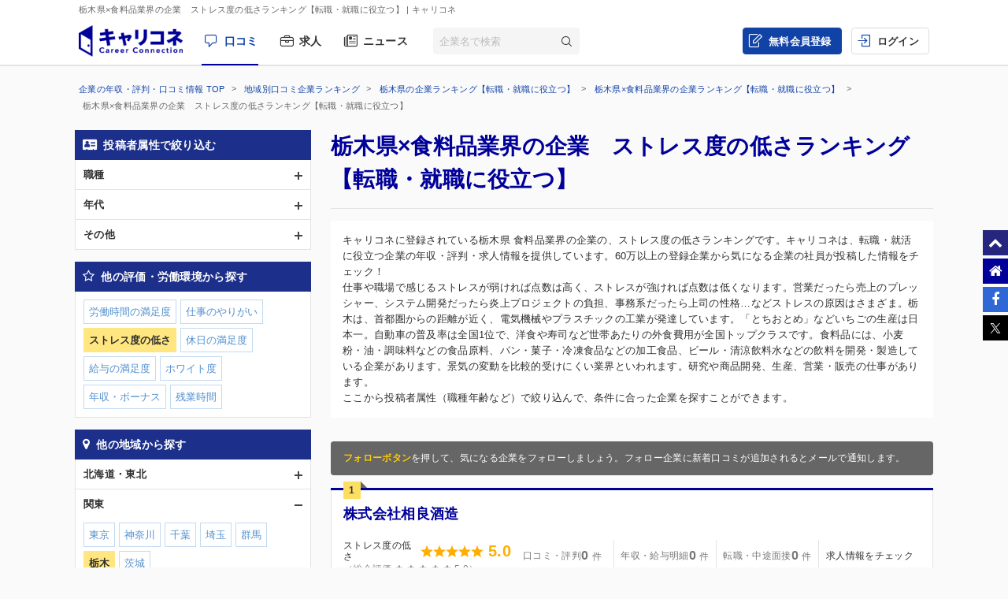

--- FILE ---
content_type: text/html; charset=UTF-8
request_url: https://careerconnection.jp/review/region/Tochigi/Foods/Rating3/
body_size: 15846
content:
<!DOCTYPE html><!--[if lt IE 7]>      <html class="no-js lt-ie9 lt-ie8 lt-ie7"> <![endif]-->
<!--[if IE 7]>         <html class="no-js lt-ie9 lt-ie8">        <![endif]-->
<!--[if IE 8]>         <html class="no-js lt-ie9">               <![endif]-->
<!--[if gt IE 8]><!--> <html class="no-js" lang="ja">            <!--<![endif]-->

    <head>
                
<meta charset="utf-8">

<meta http-equiv="X-UA-Compatible" content="IE=edge" />



<title>栃木県&times;食料品業界の企業　ストレス度の低さランキング【転職・就職に役立つ】 | キャリコネ</title>

<meta name="description" content="キャリコネに登録されている栃木県 食料品業界の企業の、ストレス度の低さランキングです。キャリコネは、転職・就活に役立つ企業の年収・評判・求人情報を提供しています。60万以上の登録企業から気になる企業の社員が投稿した情報をチェック！" />
<meta name="keywords" content="年収,評判,面接,転職,就活,会社,企業" />
<meta property="og:title" content="栃木県&times;食料品業界の企業　ストレス度の低さランキング【転職・就職に役立つ】 | キャリコネ">
<meta property="og:description" content="キャリコネに登録されている栃木県 食料品業界の企業の、ストレス度の低さランキングです。キャリコネは、転職・就活に役立つ企業の年収・評判・求人情報を提供しています。60万以上の登録企業から気になる企業の社員が投稿した情報をチェック！">
<meta property="og:image" content="https://careerconnection.jp/assets/img/careercon-square-icon.png">

<meta name="robots" content="noindex,follow">




<link rel="canonical" href="https://careerconnection.jp/review/region/Tochigi/Foods/Rating3/">





<link rel="shortcut icon" href="/favicon.ico" />
<link rel="apple-touch-icon-precomposed" href="/assets/img/careercon-square-icon.png" />
<link rel="apple-touch-icon" href="/assets/img/careercon-square-icon.png" />

<link rel="stylesheet" href="//careerconnection.jp/assets/cache/92f6b1ba0d601b0c704ff5e70c51e713.css" />
	<script type="text/javascript" src="/assets/js/lib/jquery-1.10.2.min.js?1519373886"></script>

<script>
    var googletag = googletag || {};
    googletag.cmd = googletag.cmd || [];
</script>

<!--[if lte IE 8]>
    <script type="text/javascript" src="/assets/js/lib/excanvas.js"></script>
<![endif]-->

<!--[if IE]>
    <script src="//ie7-js.googlecode.com/svn/version/2.1(beta4)/IE9.js"></script>
    <script src="//css3-mediaqueries-js.googlecode.com/svn/trunk/css3-mediaqueries.js"></script>
<![endif]-->

<script type="application/ld+json">{"@context":"http://schema.org","@type":"WebSite","url":"http://careerconnection.jp/","potentialAction":{"@type":"SearchAction","target":"http://careerconnection.jp/review/search.html?category=form&reportkind=1&corpName={search_term_string}","query-input":"required name=search_term_string"}}</script>    </head>

        <body class="sub_page review"          >

                
<script>
dataLayer = [{
    'userAgent': 1,
    }];
</script>




<!-- Google Tag Manager -->
<noscript><iframe src="//www.googletagmanager.com/ns.html?id=GTM-NK29LL"
height="0" width="0" style="display:none;visibility:hidden"></iframe></noscript>
<script>(function(w,d,s,l,i){w[l]=w[l]||[];w[l].push({'gtm.start':
new Date().getTime(),event:'gtm.js'});var f=d.getElementsByTagName(s)[0],
j=d.createElement(s),dl=l!='dataLayer'?'&l='+l:'';j.async=true;j.src=
'//www.googletagmanager.com/gtm.js?id='+i+dl;f.parentNode.insertBefore(j,f);
})(window,document,'script','dataLayer','GTM-NK29LL');</script>
<!-- // Google Tag Manager -->


        <div id="wrapper">

                        
<div id="mask" class="mask-off"></div>

<div id="side_nav" class="pc">
    <ul class="side-navi-list">
        <li><a href="#wrapper" class="side-navi-list__item"><i class="i--fa-chevron-up"></i><span>ページトップへ</span></a></li>
        <li><a href="/" class="side-navi-list__item"><i class="i--fa-home"></i><span>キャリコネホームへ</span></a></li>
        <li>
            <a href="http://www.facebook.com/sharer.php?u=https:%2F%2Fcareerconnection.jp%2F&t=%E4%BC%81%E6%A5%AD%E3%83%BB%E4%BC%9A%E7%A4%BE%E3%81%AE%E5%8F%A3%E3%82%B3%E3%83%9F%E3%83%BB%E8%A9%95%E5%88%A4%E3%81%AA%E3%82%89%E3%80%90%E3%82%AD%E3%83%A3%E3%83%AA%E3%82%B3%E3%83%8D%E3%80%91%E8%BB%A2%E8%81%B7%E3%83%BB%E5%B0%B1%E8%81%B7%E6%83%85%E5%A0%B1%E3%81%8B%E3%82%89%E5%B9%B4%E5%8F%8E%E3%83%BB%E8%A9%95%E4%BE%A1%E3%81%BE%E3%81%A7" onclick="window.open(this.href, 'FBwindow', 'width=650, height=450, menubar=no, toolbar=no, scrollbars=yes'); return false;" class="side-navi-list__item"><i class="i--fa-facebook-f"></i><span>Facebook でシェア</span></a>
        </li>
        <li>
            <a href="https://x.com/intent/post/?original_referer=https://careerconnection.jp/&text=企業・会社の口コミ・評判なら【キャリコネ】転職・就職情報から年収・評価まで&url=https://careerconnection.jp/" onClick="window.open(encodeURI(decodeURI(this.href)),'tweetwindow','width=550, height=450,personalbar=0, toolbar=0, scrollbars=1, resizable=1'); return false;" class="side-navi-list__item"><i class="i--font-cc-x"></i><span>X でシェア</span></a>
        </li>
    </ul>
</div>


<header id="header" class="pc-header" role="navigation">
        <div class="pc-header__row-1">
        <div class="pc-header__description">
            <h1>栃木県&times;食料品業界の企業　ストレス度の低さランキング【転職・就職に役立つ】</h1>
                        <p> | キャリコネ</p>
                    </div>
    </div>
        <div class="pc-header__row-2">
        <div class="pc-header__row-2-1">
            <div class="pc-header__logo">
                <div class="pc-header-logo">
                    <div id="logo" class="pc-header-logo__img">
                        <a href="/"><img alt="キャリコネ" src="/assets/img/logo.png?1524015030" /></a>
                    </div>
                </div>
            </div>
            <nav class="pc-header__primary-gnavi">
                <ul>
                                                            <li class="pc-header__primary-gnavi-item pc-header__primary-gnavi-item--active">
                        <a href="https://careerconnection.jp/" class="i--font-cc-review">口コミ</a>
                    </li>
                    <li class="pc-header__primary-gnavi-item ">
                        <a href="https://careerconnection.jp/job/" class="i--font-cc-job">求人</a>
                    </li>
                    <li class="pc-header__primary-gnavi-item ">
                        <a href="https://careerconnection.jp/company_news/" class="i--font-cc-news">ニュース</a>
                    </li>
                                                        </ul>
            </nav>
            <form id="review_search_hsp" action="#" class="pc-header__search-form">
                <input type="text" id="review_keyword_hsp" name="" autocomplete="off" placeholder="企業名で検索">
                <button type="submit" id="corpButton_hsp" class="i--font-cc-search"></button>
            </form>
        </div>
        <div class="pc-header__row-2-2">
            <nav class="pc-header__secondary-gnavi">
                <ul>
                                                            <li class="pc-header__secondary-gnavi-item pc-header__secondary-gnavi-item--register">
                        <a href="https://id.careerconnection.jp/registform/registform_id?siteFlg=1&hrefTo=aHR0cHM6Ly9jYXJlZXJjb25uZWN0aW9uLmpwL3Jldmlldy9yZWdpb24vVG9jaGlnaS9Gb29kcy9SYXRpbmczLw%3D%3D&editType=1" class="i--font-cc-post">無料会員登録</a>
                    </li>

                    <li class="pc-header__secondary-gnavi-item">
                        <a href="https://id.careerconnection.jp/login/?siteFlg=1&hrefTo=aHR0cHM6Ly9jYXJlZXJjb25uZWN0aW9uLmpwL3Jldmlldy9yZWdpb24vVG9jaGlnaS9Gb29kcy9SYXRpbmczLw%3D%3D&editType=1" class="i--font-cc-login">ログイン</a>
                    </li>
                                                        </ul>
            </nav>
        </div>
    </div>
</header>



                        
            <div class="">
                                <div id="main" role="main">
                    <div class="inner_wrap">
                        <ul id="column">
                            <li class="recommend">
                                
<div class="pc-breadcrumb pc-breadcrumb--other">
        <ul itemscope itemtype="http://schema.org/BreadcrumbList" class="pc-breadcrumb__list">
        <li itemprop="itemListElement" itemscope itemtype="http://schema.org/ListItem">
            <a href="https://careerconnection.jp/" itemprop="item">
                <span itemprop="name">企業の年収・評判・口コミ情報 TOP</span>
                <meta itemprop="position" content="1" />
            </a>
        </li>

                <li itemprop="itemListElement" itemscope itemtype="http://schema.org/ListItem">
            <a href="https://careerconnection.jp/review/region/" itemprop="item">
                <span itemprop="name">地域別口コミ企業ランキング</span>
                <meta itemprop="position" content="2" />
            </a>
        </li>
                <li itemprop="itemListElement" itemscope itemtype="http://schema.org/ListItem">
            <a href="https://careerconnection.jp/review/region/Tochigi/" itemprop="item">
                <span itemprop="name">栃木県の企業ランキング【転職・就職に役立つ】</span>
                <meta itemprop="position" content="3" />
            </a>
        </li>
                <li itemprop="itemListElement" itemscope itemtype="http://schema.org/ListItem">
            <a href="https://careerconnection.jp/review/region/Tochigi/Foods/" itemprop="item">
                <span itemprop="name">栃木県&times;食料品業界の企業ランキング【転職・就職に役立つ】</span>
                <meta itemprop="position" content="4" />
            </a>
        </li>
        
                        <li>
            栃木県&times;食料品業界の企業　ストレス度の低さランキング【転職・就職に役立つ】        </li>
            </ul>
</div>

<div class="recommend_main">
    <h1>栃木県×食料品業界の企業　ストレス度の低さランキング【転職・就職に役立つ】</h1>
            <div class="recommend_lead">
        <p class="recommend_lead_text_01">キャリコネに登録されている栃木県 食料品業界の企業の、ストレス度の低さランキングです。キャリコネは、転職・就活に役立つ企業の年収・評判・求人情報を提供しています。60万以上の登録企業から気になる企業の社員が投稿した情報をチェック！</p>
        <p class="recommend_lead_text_02">仕事や職場で感じるストレスが弱ければ点数は高く、ストレスが強ければ点数は低くなります。営業だったら売上のプレッシャー、システム開発だったら炎上プロジェクトの負担、事務系だったら上司の性格…などストレスの原因はさまざま。栃木は、首都圏からの距離が近く、電気機械やプラスチックの工業が発達しています。「とちおとめ」などいちごの生産は日本一。自動車の普及率は全国1位で、洋食や寿司など世帯あたりの外食費用が全国トップクラスです。食料品には、小麦粉・油・調味料などの食品原料、パン・菓子・冷凍食品などの加工食品、ビール・清涼飲料水などの飲料を開発・製造している企業があります。景気の変動を比較的受けにくい業界といわれます。研究や商品開発、生産、営業・販売の仕事があります。<br>ここから投稿者属性（職種年齢など）で絞り込んで、条件に合った企業を探すことができます。</p>
        <p class="sp_accordion_toggle js_sp_accordion_recommend_lead">説明をもっと読む</p>
    </div>
    
    
    
        <div class="search_anchor sp"><a href="#sp_ranking_links">関連のランキング記事</a></div>
        <div class="search_anchor sp"><a href="#sp_modal_menu">条件を変更</a></div>
    <div class="recommend_follow_info">
        <strong>フォローボタン</strong>を押して、気になる企業をフォローしましょう。フォロー企業に新着口コミが追加されるとメールで通知します。
    </div>
    <ul class="recommend_list">
                        <li data-corpseq="162656">
        <div class="recommend_list_title_rank">
            <h2 class="recommend_list_title__block">
                <span class="recommend_list_title_rank_label rank_no1">1</span>                                                <div class="recommend_list_title__right_col">
                    <div class="recommend_list_title_company">
                        <a href="https://careerconnection.jp/review/162656/">
                            株式会社相良酒造                        </a>
                    </div>
                                    </div>
            </h2>
        </div>
        <div class="recommend_list_detail">

                                    <div class="recommend_list__rating_data rating_data">
                                <div class="primary_data">
                    <span class="rating_data_title">ストレス度の低さ</span>
                                        <i class="icon-star"></i>
<i class="icon-star"></i>
<i class="icon-star"></i>
<i class="icon-star"></i>
<i class="icon-star"></i>
                    <span class="rating_data_value">5.0</span>
                </div>
                
                <div class="secondary_data">
                                        （総合評価 <i class="icon-star"></i>
<i class="icon-star"></i>
<i class="icon-star"></i>
<i class="icon-star"></i>
<i class="icon-star"></i>
                    5.0）
                </div>
            </div>
                        
            <ul class="recommend_list__rating_data review_data">
                <li>
                                        <span class="no-link">
                        <span class="review_data_title">口コミ・評判</span>
                        <span class="review_data_value__block"><span class="review_data_value">0</span>件</span>
                    </span>
                                    </li>
                <li>
                                        <span class="no-link">
                        <span class="review_data_title">年収・給与明細</span>
                        <span class="review_data_value__block"><span class="review_data_value">0</span>件</span>
                    </span>
                                    </li>
                <li>
                                        <span class="no-link">
                        <span class="review_data_title">転職・中途面接</span>
                        <span class="review_data_value__block"><span class="review_data_value">0</span>件</span>
                    </span>
                                    </li>
                <li class="job-info">
                    <a href="https://careerconnection.jp/review/162656/jobinfo/">
                                                <span class="review_data_title no_value">求人情報をチェック</span>
                                            </a>
                </li>
            </ul>
        </div>
        <ul class="company_outline">
            <li class="i--font-cc-industry">食料品</li>
            <li class="i--font-cc-address">栃木県栃木市岩舟町静3624番地</li>
                    </ul>
        <div class="action_buttons__block">
                                    <a href="javascript:void(0);" id="favorite_switch_162656" class="button button-follow js-toggle-follow is-unfollowed"
               data-tokenkey='fcc_csrftoken' data-target-seq="162656">
                <span class="button-follow__icon">
                    <i class="i--font-cc-unfollowed"></i>
                </span>
                <span class="button-follow__text">フォロー</span>
            </a>
            <a class="button button--secondary" href="https://careerconnection.jp/review/162656/whiteblack/">評価の詳細を見る</a>
        </div>
    </li>
                        <li data-corpseq="33067">
        <div class="recommend_list_title_rank">
            <h2 class="recommend_list_title__block">
                <span class="recommend_list_title_rank_label rank_no2">2</span>                                                <div class="recommend_list_title__right_col">
                    <div class="recommend_list_title_company">
                        <a href="https://careerconnection.jp/review/33067/">
                            株式会社ミツトヨフーズ                        </a>
                    </div>
                                    </div>
            </h2>
        </div>
        <div class="recommend_list_detail">

                                    <div class="recommend_list__rating_data rating_data">
                                <div class="primary_data">
                    <span class="rating_data_title">ストレス度の低さ</span>
                                        <i class="icon-star"></i>
<i class="icon-star"></i>
<i class="icon-star"></i>
<i class="icon-star"></i>
<i class="icon-star-empty"></i>
                    <span class="rating_data_value">4.0</span>
                </div>
                
                <div class="secondary_data">
                                        （総合評価 <i class="icon-star"></i>
<i class="icon-star"></i>
<i class="icon-star"></i>
<i class="icon-star"></i>
<i class="icon-star-half"></i>
                    4.5）
                </div>
            </div>
                        
            <ul class="recommend_list__rating_data review_data">
                <li>
                                        <a href="https://careerconnection.jp/review/33067/kutikomi/">
                        <span class="review_data_title">口コミ・評判</span>
                        <span class="review_data_value__block"><span class="review_data_value">1</span>件</span>
                    </a>
                                    </li>
                <li>
                                        <span class="no-link">
                        <span class="review_data_title">年収・給与明細</span>
                        <span class="review_data_value__block"><span class="review_data_value">0</span>件</span>
                    </span>
                                    </li>
                <li>
                                        <span class="no-link">
                        <span class="review_data_title">転職・中途面接</span>
                        <span class="review_data_value__block"><span class="review_data_value">0</span>件</span>
                    </span>
                                    </li>
                <li class="job-info">
                    <a href="https://careerconnection.jp/review/33067/jobinfo/">
                                                <span class="review_data_title no_value">求人情報をチェック</span>
                                            </a>
                </li>
            </ul>
        </div>
        <ul class="company_outline">
            <li class="i--font-cc-industry">食料品</li>
            <li class="i--font-cc-address">栃木県宇都宮市下栗町2200番地1</li>
                        <li class="company_review">
                <span class="company_review_title i--font-cc-theme_welfare">働く環境の口コミ</span>
                妊娠すると体に負担が掛からないよう配慮(立ち仕事&rarr;座り仕事、仕事場所の変更等)をしてもらえます。<br />
悪阻の酷い人は途中で辞める人もいましたが...            </li>
                    </ul>
        <div class="action_buttons__block">
                                    <a href="javascript:void(0);" id="favorite_switch_33067" class="button button-follow js-toggle-follow is-unfollowed"
               data-tokenkey='fcc_csrftoken' data-target-seq="33067">
                <span class="button-follow__icon">
                    <i class="i--font-cc-unfollowed"></i>
                </span>
                <span class="button-follow__text">フォロー</span>
            </a>
            <a class="button button--secondary" href="https://careerconnection.jp/review/33067/whiteblack/">評価の詳細を見る</a>
        </div>
    </li>
                        <li data-corpseq="55059">
        <div class="recommend_list_title_rank">
            <h2 class="recommend_list_title__block">
                <span class="recommend_list_title_rank_label rank_no3">3</span>                                                <div class="recommend_list_title__right_col">
                    <div class="recommend_list_title_company">
                        <a href="https://careerconnection.jp/review/55059/">
                            有限会社香雲堂本店                        </a>
                    </div>
                                    </div>
            </h2>
        </div>
        <div class="recommend_list_detail">

                                    <div class="recommend_list__rating_data rating_data">
                                <div class="primary_data">
                    <span class="rating_data_title">ストレス度の低さ</span>
                                        <i class="icon-star"></i>
<i class="icon-star"></i>
<i class="icon-star"></i>
<i class="icon-star"></i>
<i class="icon-star-empty"></i>
                    <span class="rating_data_value">4.0</span>
                </div>
                
                <div class="secondary_data">
                                        （総合評価 <i class="icon-star"></i>
<i class="icon-star"></i>
<i class="icon-star"></i>
<i class="icon-star-half"></i>
<i class="icon-star-empty"></i>
                    3.5）
                </div>
            </div>
                        
            <ul class="recommend_list__rating_data review_data">
                <li>
                                        <a href="https://careerconnection.jp/review/55059/kutikomi/">
                        <span class="review_data_title">口コミ・評判</span>
                        <span class="review_data_value__block"><span class="review_data_value">1</span>件</span>
                    </a>
                                    </li>
                <li>
                                        <span class="no-link">
                        <span class="review_data_title">年収・給与明細</span>
                        <span class="review_data_value__block"><span class="review_data_value">0</span>件</span>
                    </span>
                                    </li>
                <li>
                                        <span class="no-link">
                        <span class="review_data_title">転職・中途面接</span>
                        <span class="review_data_value__block"><span class="review_data_value">0</span>件</span>
                    </span>
                                    </li>
                <li class="job-info">
                    <a href="https://careerconnection.jp/review/55059/jobinfo/">
                                                <span class="review_data_title no_value">求人情報をチェック</span>
                                            </a>
                </li>
            </ul>
        </div>
        <ul class="company_outline">
            <li class="i--font-cc-industry">食料品</li>
            <li class="i--font-cc-address">栃木県足利市通4丁目2570番地</li>
                        <li class="company_review">
                <span class="company_review_title i--font-cc-theme_reason">退職理由の口コミ</span>
                ゆっくり働きたい人にはいい会社。働き盛りの人や沢山稼ぎたい人には不向き。女性が多い会社で関係はあまり良くないです。残業は忙し時だけで大体定時...            </li>
                    </ul>
        <div class="action_buttons__block">
                                    <a href="javascript:void(0);" id="favorite_switch_55059" class="button button-follow js-toggle-follow is-unfollowed"
               data-tokenkey='fcc_csrftoken' data-target-seq="55059">
                <span class="button-follow__icon">
                    <i class="i--font-cc-unfollowed"></i>
                </span>
                <span class="button-follow__text">フォロー</span>
            </a>
            <a class="button button--secondary" href="https://careerconnection.jp/review/55059/whiteblack/">評価の詳細を見る</a>
        </div>
    </li>
                        <li data-corpseq="21866">
        <div class="recommend_list_title_rank">
            <h2 class="recommend_list_title__block">
                <span class="recommend_list_title_rank_label rank_no4">4</span>                                                <div class="recommend_list_title__right_col">
                    <div class="recommend_list_title_company">
                        <a href="https://careerconnection.jp/review/21866/">
                            イートランド株式会社                        </a>
                    </div>
                                    </div>
            </h2>
        </div>
        <div class="recommend_list_detail">

                                    <div class="recommend_list__rating_data rating_data">
                                <div class="primary_data">
                    <span class="rating_data_title">ストレス度の低さ</span>
                                        <i class="icon-star"></i>
<i class="icon-star-half"></i>
<i class="icon-star-empty"></i>
<i class="icon-star-empty"></i>
<i class="icon-star-empty"></i>
                    <span class="rating_data_value">1.7</span>
                </div>
                
                <div class="secondary_data">
                                        （総合評価 <i class="icon-star"></i>
<i class="icon-star-half"></i>
<i class="icon-star-empty"></i>
<i class="icon-star-empty"></i>
<i class="icon-star-empty"></i>
                    1.9）
                </div>
            </div>
                        
            <ul class="recommend_list__rating_data review_data">
                <li>
                                        <a href="https://careerconnection.jp/review/21866/kutikomi/">
                        <span class="review_data_title">口コミ・評判</span>
                        <span class="review_data_value__block"><span class="review_data_value">4</span>件</span>
                    </a>
                                    </li>
                <li>
                                        <a href="https://careerconnection.jp/review/21866/review/">
                        <span class="review_data_title">年収・給与明細</span>
                        <span class="review_data_value__block"><span class="review_data_value">5</span>件</span>
                    </a>
                                    </li>
                <li>
                                        <span class="no-link">
                        <span class="review_data_title">転職・中途面接</span>
                        <span class="review_data_value__block"><span class="review_data_value">0</span>件</span>
                    </span>
                                    </li>
                <li class="job-info">
                    <a href="https://careerconnection.jp/review/21866/jobinfo/">
                                                <span class="review_data_title no_value">求人情報をチェック</span>
                                            </a>
                </li>
            </ul>
        </div>
        <ul class="company_outline">
            <li class="i--font-cc-industry">食料品</li>
            <li class="i--font-cc-address">栃木県宇都宮市中今泉1丁目22番12号</li>
                        <li class="company_review">
                <span class="company_review_title i--font-cc-theme_reason">退職理由の口コミ</span>
                クライアントの要望が厄介で、会社本部はなんでもへこへこして現場にやらせる。やるのは現場であって、会社本部の人間ではない。<br />
いいように人を使...            </li>
                    </ul>
        <div class="action_buttons__block">
                                    <a href="javascript:void(0);" id="favorite_switch_21866" class="button button-follow js-toggle-follow is-unfollowed"
               data-tokenkey='fcc_csrftoken' data-target-seq="21866">
                <span class="button-follow__icon">
                    <i class="i--font-cc-unfollowed"></i>
                </span>
                <span class="button-follow__text">フォロー</span>
            </a>
            <a class="button button--secondary" href="https://careerconnection.jp/review/21866/whiteblack/">評価の詳細を見る</a>
        </div>
    </li>
                        <li data-corpseq="13575">
        <div class="recommend_list_title_rank">
            <h2 class="recommend_list_title__block">
                <span class="recommend_list_title_rank_label rank_no5">5</span>                                                <div class="recommend_list_title__right_col">
                    <div class="recommend_list_title_company">
                        <a href="https://careerconnection.jp/review/13575/">
                            ローマイヤ株式会社                        </a>
                    </div>
                                    </div>
            </h2>
        </div>
        <div class="recommend_list_detail">

                                    <div class="recommend_list__rating_data rating_data">
                                <div class="primary_data">
                    <span class="rating_data_title">ストレス度の低さ</span>
                                        <i class="icon-star"></i>
<i class="icon-star"></i>
<i class="icon-star"></i>
<i class="icon-star"></i>
<i class="icon-star-half"></i>
                    <span class="rating_data_value">4.5</span>
                </div>
                
                <div class="secondary_data">
                                        （総合評価 <i class="icon-star"></i>
<i class="icon-star"></i>
<i class="icon-star"></i>
<i class="icon-star"></i>
<i class="icon-star-half"></i>
                    4.5）
                </div>
            </div>
                        
            <ul class="recommend_list__rating_data review_data">
                <li>
                                        <span class="no-link">
                        <span class="review_data_title">口コミ・評判</span>
                        <span class="review_data_value__block"><span class="review_data_value">0</span>件</span>
                    </span>
                                    </li>
                <li>
                                        <span class="no-link">
                        <span class="review_data_title">年収・給与明細</span>
                        <span class="review_data_value__block"><span class="review_data_value">0</span>件</span>
                    </span>
                                    </li>
                <li>
                                        <span class="no-link">
                        <span class="review_data_title">転職・中途面接</span>
                        <span class="review_data_value__block"><span class="review_data_value">0</span>件</span>
                    </span>
                                    </li>
                <li class="job-info">
                    <a href="https://careerconnection.jp/review/13575/jobinfo/">
                                                <span class="review_data_title no_value">求人情報をチェック</span>
                                            </a>
                </li>
            </ul>
        </div>
        <ul class="company_outline">
            <li class="i--font-cc-industry">食料品</li>
            <li class="i--font-cc-address">栃木県那須塩原市島方457番地4</li>
                    </ul>
        <div class="action_buttons__block">
                                    <a href="javascript:void(0);" id="favorite_switch_13575" class="button button-follow js-toggle-follow is-unfollowed"
               data-tokenkey='fcc_csrftoken' data-target-seq="13575">
                <span class="button-follow__icon">
                    <i class="i--font-cc-unfollowed"></i>
                </span>
                <span class="button-follow__text">フォロー</span>
            </a>
            <a class="button button--secondary" href="https://careerconnection.jp/review/13575/whiteblack/">評価の詳細を見る</a>
        </div>
    </li>
                        <li data-corpseq="88489">
        <div class="recommend_list_title_rank">
            <h2 class="recommend_list_title__block">
                <span class="recommend_list_title_rank_label rank_no6">6</span>                                                <div class="recommend_list_title__right_col">
                    <div class="recommend_list_title_company">
                        <a href="https://careerconnection.jp/review/88489/">
                            手作り菓子工房Cherrybob(株式会社アサバ)                        </a>
                    </div>
                                    </div>
            </h2>
        </div>
        <div class="recommend_list_detail">

                                    <div class="recommend_list__rating_data rating_data">
                                <div class="primary_data">
                    <span class="rating_data_title">ストレス度の低さ</span>
                                        <i class="icon-star"></i>
<i class="icon-star"></i>
<i class="icon-star"></i>
<i class="icon-star"></i>
<i class="icon-star-empty"></i>
                    <span class="rating_data_value">4.0</span>
                </div>
                
                <div class="secondary_data">
                                        （総合評価 <i class="icon-star"></i>
<i class="icon-star"></i>
<i class="icon-star"></i>
<i class="icon-star"></i>
<i class="icon-star-empty"></i>
                    4.0）
                </div>
            </div>
                        
            <ul class="recommend_list__rating_data review_data">
                <li>
                                        <span class="no-link">
                        <span class="review_data_title">口コミ・評判</span>
                        <span class="review_data_value__block"><span class="review_data_value">0</span>件</span>
                    </span>
                                    </li>
                <li>
                                        <span class="no-link">
                        <span class="review_data_title">年収・給与明細</span>
                        <span class="review_data_value__block"><span class="review_data_value">0</span>件</span>
                    </span>
                                    </li>
                <li>
                                        <span class="no-link">
                        <span class="review_data_title">転職・中途面接</span>
                        <span class="review_data_value__block"><span class="review_data_value">0</span>件</span>
                    </span>
                                    </li>
                <li class="job-info">
                    <a href="https://careerconnection.jp/review/88489/jobinfo/">
                                                <span class="review_data_title no_value">求人情報をチェック</span>
                                            </a>
                </li>
            </ul>
        </div>
        <ul class="company_outline">
            <li class="i--font-cc-industry">食料品</li>
            <li class="i--font-cc-address">栃木県日光市大室字中原2074-10(旧今市市)</li>
                    </ul>
        <div class="action_buttons__block">
                                    <a href="javascript:void(0);" id="favorite_switch_88489" class="button button-follow js-toggle-follow is-unfollowed"
               data-tokenkey='fcc_csrftoken' data-target-seq="88489">
                <span class="button-follow__icon">
                    <i class="i--font-cc-unfollowed"></i>
                </span>
                <span class="button-follow__text">フォロー</span>
            </a>
            <a class="button button--secondary" href="https://careerconnection.jp/review/88489/whiteblack/">評価の詳細を見る</a>
        </div>
    </li>
                        <li data-corpseq="10630">
        <div class="recommend_list_title_rank">
            <h2 class="recommend_list_title__block">
                <span class="recommend_list_title_rank_label rank_no7">7</span>                                                <div class="recommend_list_title__right_col">
                    <div class="recommend_list_title_company">
                        <a href="https://careerconnection.jp/review/10630/">
                            株式会社フードリエ                        </a>
                    </div>
                                    </div>
            </h2>
        </div>
        <div class="recommend_list_detail">

                                    <div class="recommend_list__rating_data rating_data">
                                <div class="primary_data">
                    <span class="rating_data_title">ストレス度の低さ</span>
                                        <i class="icon-star"></i>
<i class="icon-star"></i>
<i class="icon-star-half"></i>
<i class="icon-star-empty"></i>
<i class="icon-star-empty"></i>
                    <span class="rating_data_value">2.7</span>
                </div>
                
                <div class="secondary_data">
                                        （総合評価 <i class="icon-star"></i>
<i class="icon-star"></i>
<i class="icon-star"></i>
<i class="icon-star-half"></i>
<i class="icon-star-empty"></i>
                    3.7）
                </div>
            </div>
                        
            <ul class="recommend_list__rating_data review_data">
                <li>
                                        <a href="https://careerconnection.jp/review/10630/kutikomi/">
                        <span class="review_data_title">口コミ・評判</span>
                        <span class="review_data_value__block"><span class="review_data_value">5</span>件</span>
                    </a>
                                    </li>
                <li>
                                        <a href="https://careerconnection.jp/review/10630/review/">
                        <span class="review_data_title">年収・給与明細</span>
                        <span class="review_data_value__block"><span class="review_data_value">1</span>件</span>
                    </a>
                                    </li>
                <li>
                                        <span class="no-link">
                        <span class="review_data_title">転職・中途面接</span>
                        <span class="review_data_value__block"><span class="review_data_value">0</span>件</span>
                    </span>
                                    </li>
                <li class="job-info">
                    <a href="https://careerconnection.jp/review/10630/jobinfo/">
                                                <span class="review_data_title no_value">求人情報をチェック</span>
                                            </a>
                </li>
            </ul>
        </div>
        <ul class="company_outline">
            <li class="i--font-cc-industry">食料品</li>
            <li class="i--font-cc-address">栃木県那須塩原市上大塚新田3番地1</li>
                        <li class="company_review">
                <span class="company_review_title i--font-cc-theme_strengths">長所・短所の口コミ</span>
                年末にハムギフトを安く販売してくれる。定価の半額程度。家族で食べたり、親戚に配る際にはありがあかった。<br />
また、社内販売も多く、麺などの商品...            </li>
                    </ul>
        <div class="action_buttons__block">
                                    <a href="javascript:void(0);" id="favorite_switch_10630" class="button button-follow js-toggle-follow is-unfollowed"
               data-tokenkey='fcc_csrftoken' data-target-seq="10630">
                <span class="button-follow__icon">
                    <i class="i--font-cc-unfollowed"></i>
                </span>
                <span class="button-follow__text">フォロー</span>
            </a>
            <a class="button button--secondary" href="https://careerconnection.jp/review/10630/whiteblack/">評価の詳細を見る</a>
        </div>
    </li>
                        <li data-corpseq="744435">
        <div class="recommend_list_title_rank">
            <h2 class="recommend_list_title__block">
                <span class="recommend_list_title_rank_label rank_no8">8</span>                                                <div class="recommend_list_title__right_col">
                    <div class="recommend_list_title_company">
                        <a href="https://careerconnection.jp/review/744435/">
                            （有）富次郎                        </a>
                    </div>
                                    </div>
            </h2>
        </div>
        <div class="recommend_list_detail">

                                    <div class="recommend_list__rating_data rating_data">
                                <div class="primary_data">
                    <span class="rating_data_title">ストレス度の低さ</span>
                                        <i class="icon-star"></i>
<i class="icon-star"></i>
<i class="icon-star"></i>
<i class="icon-star-empty"></i>
<i class="icon-star-empty"></i>
                    <span class="rating_data_value">3.0</span>
                </div>
                
                <div class="secondary_data">
                                        （総合評価 <i class="icon-star"></i>
<i class="icon-star"></i>
<i class="icon-star-half"></i>
<i class="icon-star-empty"></i>
<i class="icon-star-empty"></i>
                    2.2）
                </div>
            </div>
                        
            <ul class="recommend_list__rating_data review_data">
                <li>
                                        <a href="https://careerconnection.jp/review/744435/kutikomi/">
                        <span class="review_data_title">口コミ・評判</span>
                        <span class="review_data_value__block"><span class="review_data_value">4</span>件</span>
                    </a>
                                    </li>
                <li>
                                        <span class="no-link">
                        <span class="review_data_title">年収・給与明細</span>
                        <span class="review_data_value__block"><span class="review_data_value">0</span>件</span>
                    </span>
                                    </li>
                <li>
                                        <span class="no-link">
                        <span class="review_data_title">転職・中途面接</span>
                        <span class="review_data_value__block"><span class="review_data_value">0</span>件</span>
                    </span>
                                    </li>
                <li class="job-info">
                    <a href="https://careerconnection.jp/review/744435/jobinfo/">
                                                <span class="review_data_title no_value">求人情報をチェック</span>
                                            </a>
                </li>
            </ul>
        </div>
        <ul class="company_outline">
            <li class="i--font-cc-industry">食料品</li>
            <li class="i--font-cc-address">栃木県宇都宮市宮園町５&minus;４株式会社東武宇都宮百貨店内</li>
                        <li class="company_review">
                <span class="company_review_title i--font-cc-theme_woman">女性の働きやすさの口コミ</span>
                男女比は9対1に限りなく近い。<br />
やはり風通しの良さは無いと感じた。<br />
昭和的な勤務がいまだに残る。<br />
数値や実績をもとにした根拠よりも、頑...            </li>
                    </ul>
        <div class="action_buttons__block">
                                    <a href="javascript:void(0);" id="favorite_switch_744435" class="button button-follow js-toggle-follow is-unfollowed"
               data-tokenkey='fcc_csrftoken' data-target-seq="744435">
                <span class="button-follow__icon">
                    <i class="i--font-cc-unfollowed"></i>
                </span>
                <span class="button-follow__text">フォロー</span>
            </a>
            <a class="button button--secondary" href="https://careerconnection.jp/review/744435/whiteblack/">評価の詳細を見る</a>
        </div>
    </li>
                        <li data-corpseq="3551">
        <div class="recommend_list_title_rank">
            <h2 class="recommend_list_title__block">
                <span class="recommend_list_title_rank_label rank_no9">9</span>                                                <span class="recommend_list_title__company_logo">
                    <img src="https://img.careerconnection.jp/review/company-logo/3551.png" alt="滝沢ハム株式会社">
                </span>
                                <div class="recommend_list_title__right_col">
                    <div class="recommend_list_title_company">
                        <a href="https://careerconnection.jp/review/3551/">
                            滝沢ハム株式会社                        </a>
                    </div>
                                    </div>
            </h2>
        </div>
        <div class="recommend_list_detail">

                                    <div class="recommend_list__rating_data rating_data">
                                <div class="primary_data">
                    <span class="rating_data_title">ストレス度の低さ</span>
                                        <i class="icon-star"></i>
<i class="icon-star-half"></i>
<i class="icon-star-empty"></i>
<i class="icon-star-empty"></i>
<i class="icon-star-empty"></i>
                    <span class="rating_data_value">1.6</span>
                </div>
                
                <div class="secondary_data">
                                        （総合評価 <i class="icon-star"></i>
<i class="icon-star-half"></i>
<i class="icon-star-empty"></i>
<i class="icon-star-empty"></i>
<i class="icon-star-empty"></i>
                    1.8）
                </div>
            </div>
                        
            <ul class="recommend_list__rating_data review_data">
                <li>
                                        <a href="https://careerconnection.jp/review/3551/kutikomi/">
                        <span class="review_data_title">口コミ・評判</span>
                        <span class="review_data_value__block"><span class="review_data_value">10</span>件</span>
                    </a>
                                    </li>
                <li>
                                        <a href="https://careerconnection.jp/review/3551/review/">
                        <span class="review_data_title">年収・給与明細</span>
                        <span class="review_data_value__block"><span class="review_data_value">3</span>件</span>
                    </a>
                                    </li>
                <li>
                                        <span class="no-link">
                        <span class="review_data_title">転職・中途面接</span>
                        <span class="review_data_value__block"><span class="review_data_value">0</span>件</span>
                    </span>
                                    </li>
                <li class="job-info">
                    <a href="https://careerconnection.jp/review/3551/jobinfo/">
                                                <span class="review_data_title">求人</span>
                        <span class="review_data_value__block"><span class="review_data_value">3</span>件</span>
                                            </a>
                </li>
            </ul>
        </div>
        <ul class="company_outline">
            <li class="i--font-cc-industry">食料品</li>
            <li class="i--font-cc-address">栃木県栃木市泉川町556番地</li>
                        <li class="company_review">
                <span class="company_review_title i--font-cc-theme_welfare">働く環境の口コミ</span>
                断ることのできない社員旅行があり、その費用は毎月給料から引かれる<br />
無駄に税金を使う政治のように、社員のメリットは限りなくゼ            </li>
                    </ul>
        <div class="action_buttons__block">
                                    <a href="javascript:void(0);" id="favorite_switch_3551" class="button button-follow js-toggle-follow is-unfollowed"
               data-tokenkey='fcc_csrftoken' data-target-seq="3551">
                <span class="button-follow__icon">
                    <i class="i--font-cc-unfollowed"></i>
                </span>
                <span class="button-follow__text">フォロー</span>
            </a>
            <a class="button button--secondary" href="https://careerconnection.jp/review/3551/whiteblack/">評価の詳細を見る</a>
        </div>
    </li>
                        <li data-corpseq="37365">
        <div class="recommend_list_title_rank">
            <h2 class="recommend_list_title__block">
                <span class="recommend_list_title_rank_label rank_no10">10</span>                                                <div class="recommend_list_title__right_col">
                    <div class="recommend_list_title_company">
                        <a href="https://careerconnection.jp/review/37365/">
                            株式会社上原園                        </a>
                    </div>
                                    </div>
            </h2>
        </div>
        <div class="recommend_list_detail">

                                    <div class="recommend_list__rating_data rating_data">
                                <div class="primary_data">
                    <span class="rating_data_title">ストレス度の低さ</span>
                                        <i class="icon-star"></i>
<i class="icon-star"></i>
<i class="icon-star-half"></i>
<i class="icon-star-empty"></i>
<i class="icon-star-empty"></i>
                    <span class="rating_data_value">2.3</span>
                </div>
                
                <div class="secondary_data">
                                        （総合評価 <i class="icon-star"></i>
<i class="icon-star-half"></i>
<i class="icon-star-empty"></i>
<i class="icon-star-empty"></i>
<i class="icon-star-empty"></i>
                    1.8）
                </div>
            </div>
                        
            <ul class="recommend_list__rating_data review_data">
                <li>
                                        <span class="no-link">
                        <span class="review_data_title">口コミ・評判</span>
                        <span class="review_data_value__block"><span class="review_data_value">0</span>件</span>
                    </span>
                                    </li>
                <li>
                                        <a href="https://careerconnection.jp/review/37365/review/">
                        <span class="review_data_title">年収・給与明細</span>
                        <span class="review_data_value__block"><span class="review_data_value">1</span>件</span>
                    </a>
                                    </li>
                <li>
                                        <span class="no-link">
                        <span class="review_data_title">転職・中途面接</span>
                        <span class="review_data_value__block"><span class="review_data_value">0</span>件</span>
                    </span>
                                    </li>
                <li class="job-info">
                    <a href="https://careerconnection.jp/review/37365/jobinfo/">
                                                <span class="review_data_title">求人</span>
                        <span class="review_data_value__block"><span class="review_data_value">3</span>件</span>
                                            </a>
                </li>
            </ul>
        </div>
        <ul class="company_outline">
            <li class="i--font-cc-industry">食料品</li>
            <li class="i--font-cc-address">栃木県栃木市都賀町家中4665番地1</li>
                    </ul>
        <div class="action_buttons__block">
                                    <a href="javascript:void(0);" id="favorite_switch_37365" class="button button-follow js-toggle-follow is-unfollowed"
               data-tokenkey='fcc_csrftoken' data-target-seq="37365">
                <span class="button-follow__icon">
                    <i class="i--font-cc-unfollowed"></i>
                </span>
                <span class="button-follow__text">フォロー</span>
            </a>
            <a class="button button--secondary" href="https://careerconnection.jp/review/37365/whiteblack/">評価の詳細を見る</a>
        </div>
    </li>
                        <li data-corpseq="41179">
        <div class="recommend_list_title_rank">
            <h2 class="recommend_list_title__block">
                <span class="recommend_list_title_rank_label rank_no11">11</span>                                                <div class="recommend_list_title__right_col">
                    <div class="recommend_list_title_company">
                        <a href="https://careerconnection.jp/review/41179/">
                            株式会社北研                        </a>
                    </div>
                                    </div>
            </h2>
        </div>
        <div class="recommend_list_detail">

                                    <div class="recommend_list__rating_data rating_data">
                                <div class="primary_data">
                    <span class="rating_data_title">ストレス度の低さ</span>
                                        <i class="icon-star"></i>
<i class="icon-star"></i>
<i class="icon-star"></i>
<i class="icon-star-empty"></i>
<i class="icon-star-empty"></i>
                    <span class="rating_data_value">3.0</span>
                </div>
                
                <div class="secondary_data">
                                        （総合評価 <i class="icon-star"></i>
<i class="icon-star"></i>
<i class="icon-star"></i>
<i class="icon-star-half"></i>
<i class="icon-star-empty"></i>
                    3.2）
                </div>
            </div>
                        
            <ul class="recommend_list__rating_data review_data">
                <li>
                                        <span class="no-link">
                        <span class="review_data_title">口コミ・評判</span>
                        <span class="review_data_value__block"><span class="review_data_value">0</span>件</span>
                    </span>
                                    </li>
                <li>
                                        <a href="https://careerconnection.jp/review/41179/review/">
                        <span class="review_data_title">年収・給与明細</span>
                        <span class="review_data_value__block"><span class="review_data_value">2</span>件</span>
                    </a>
                                    </li>
                <li>
                                        <span class="no-link">
                        <span class="review_data_title">転職・中途面接</span>
                        <span class="review_data_value__block"><span class="review_data_value">0</span>件</span>
                    </span>
                                    </li>
                <li class="job-info">
                    <a href="https://careerconnection.jp/review/41179/jobinfo/">
                                                <span class="review_data_title">求人</span>
                        <span class="review_data_value__block"><span class="review_data_value">3</span>件</span>
                                            </a>
                </li>
            </ul>
        </div>
        <ul class="company_outline">
            <li class="i--font-cc-industry">食料品</li>
            <li class="i--font-cc-address">栃木県下都賀郡壬生町中央町13番1号</li>
                    </ul>
        <div class="action_buttons__block">
                                    <a href="javascript:void(0);" id="favorite_switch_41179" class="button button-follow js-toggle-follow is-unfollowed"
               data-tokenkey='fcc_csrftoken' data-target-seq="41179">
                <span class="button-follow__icon">
                    <i class="i--font-cc-unfollowed"></i>
                </span>
                <span class="button-follow__text">フォロー</span>
            </a>
            <a class="button button--secondary" href="https://careerconnection.jp/review/41179/whiteblack/">評価の詳細を見る</a>
        </div>
    </li>
                        <li data-corpseq="2168">
        <div class="recommend_list_title_rank">
            <h2 class="recommend_list_title__block">
                <span class="recommend_list_title_rank_label rank_no12">12</span>                                                <span class="recommend_list_title__company_logo">
                    <img src="https://img.careerconnection.jp/review/company-logo/2168.png" alt="仙波糖化工業株式会社">
                </span>
                                <div class="recommend_list_title__right_col">
                    <div class="recommend_list_title_company">
                        <a href="https://careerconnection.jp/review/2168/">
                            仙波糖化工業株式会社                        </a>
                    </div>
                                    </div>
            </h2>
        </div>
        <div class="recommend_list_detail">

                                    <div class="recommend_list__rating_data rating_data">
                                <div class="primary_data">
                    <span class="rating_data_title">ストレス度の低さ</span>
                                        <i class="icon-star"></i>
<i class="icon-star"></i>
<i class="icon-star"></i>
<i class="icon-star-empty"></i>
<i class="icon-star-empty"></i>
                    <span class="rating_data_value">3.0</span>
                </div>
                
                <div class="secondary_data">
                                        （総合評価 <i class="icon-star"></i>
<i class="icon-star"></i>
<i class="icon-star-half"></i>
<i class="icon-star-empty"></i>
<i class="icon-star-empty"></i>
                    2.8）
                </div>
            </div>
                        
            <ul class="recommend_list__rating_data review_data">
                <li>
                                        <span class="no-link">
                        <span class="review_data_title">口コミ・評判</span>
                        <span class="review_data_value__block"><span class="review_data_value">0</span>件</span>
                    </span>
                                    </li>
                <li>
                                        <a href="https://careerconnection.jp/review/2168/review/">
                        <span class="review_data_title">年収・給与明細</span>
                        <span class="review_data_value__block"><span class="review_data_value">2</span>件</span>
                    </a>
                                    </li>
                <li>
                                        <span class="no-link">
                        <span class="review_data_title">転職・中途面接</span>
                        <span class="review_data_value__block"><span class="review_data_value">0</span>件</span>
                    </span>
                                    </li>
                <li class="job-info">
                    <a href="https://careerconnection.jp/review/2168/jobinfo/">
                                                <span class="review_data_title">求人</span>
                        <span class="review_data_value__block"><span class="review_data_value">7</span>件</span>
                                            </a>
                </li>
            </ul>
        </div>
        <ul class="company_outline">
            <li class="i--font-cc-industry">食料品</li>
            <li class="i--font-cc-address">栃木県真岡市並木町2丁目1番地10</li>
                    </ul>
        <div class="action_buttons__block">
                                    <a href="javascript:void(0);" id="favorite_switch_2168" class="button button-follow js-toggle-follow is-unfollowed"
               data-tokenkey='fcc_csrftoken' data-target-seq="2168">
                <span class="button-follow__icon">
                    <i class="i--font-cc-unfollowed"></i>
                </span>
                <span class="button-follow__text">フォロー</span>
            </a>
            <a class="button button--secondary" href="https://careerconnection.jp/review/2168/whiteblack/">評価の詳細を見る</a>
        </div>
    </li>
                        <li data-corpseq="6783">
        <div class="recommend_list_title_rank">
            <h2 class="recommend_list_title__block">
                <span class="recommend_list_title_rank_label rank_no13">13</span>                                                <div class="recommend_list_title__right_col">
                    <div class="recommend_list_title_company">
                        <a href="https://careerconnection.jp/review/6783/">
                            マ・マーマカロニ                        </a>
                    </div>
                                    </div>
            </h2>
        </div>
        <div class="recommend_list_detail">

                                    <div class="recommend_list__rating_data rating_data">
                                <div class="primary_data">
                    <span class="rating_data_title">ストレス度の低さ</span>
                                        <i class="icon-star"></i>
<i class="icon-star"></i>
<i class="icon-star"></i>
<i class="icon-star-empty"></i>
<i class="icon-star-empty"></i>
                    <span class="rating_data_value">3.0</span>
                </div>
                
                <div class="secondary_data">
                                        （総合評価 <i class="icon-star"></i>
<i class="icon-star"></i>
<i class="icon-star"></i>
<i class="icon-star-empty"></i>
<i class="icon-star-empty"></i>
                    3.0）
                </div>
            </div>
                        
            <ul class="recommend_list__rating_data review_data">
                <li>
                                        <span class="no-link">
                        <span class="review_data_title">口コミ・評判</span>
                        <span class="review_data_value__block"><span class="review_data_value">0</span>件</span>
                    </span>
                                    </li>
                <li>
                                        <a href="https://careerconnection.jp/review/6783/review/">
                        <span class="review_data_title">年収・給与明細</span>
                        <span class="review_data_value__block"><span class="review_data_value">1</span>件</span>
                    </a>
                                    </li>
                <li>
                                        <span class="no-link">
                        <span class="review_data_title">転職・中途面接</span>
                        <span class="review_data_value__block"><span class="review_data_value">0</span>件</span>
                    </span>
                                    </li>
                <li class="job-info">
                    <a href="https://careerconnection.jp/review/6783/jobinfo/">
                                                <span class="review_data_title">求人</span>
                        <span class="review_data_value__block"><span class="review_data_value">1</span>件</span>
                                            </a>
                </li>
            </ul>
        </div>
        <ul class="company_outline">
            <li class="i--font-cc-industry">食料品</li>
            <li class="i--font-cc-address">栃木県宇都宮市平出工業団地32-2</li>
                    </ul>
        <div class="action_buttons__block">
                                    <a href="javascript:void(0);" id="favorite_switch_6783" class="button button-follow js-toggle-follow is-unfollowed"
               data-tokenkey='fcc_csrftoken' data-target-seq="6783">
                <span class="button-follow__icon">
                    <i class="i--font-cc-unfollowed"></i>
                </span>
                <span class="button-follow__text">フォロー</span>
            </a>
            <a class="button button--secondary" href="https://careerconnection.jp/review/6783/whiteblack/">評価の詳細を見る</a>
        </div>
    </li>
                        <li data-corpseq="95281">
        <div class="recommend_list_title_rank">
            <h2 class="recommend_list_title__block">
                <span class="recommend_list_title_rank_label rank_no14">14</span>                                                <div class="recommend_list_title__right_col">
                    <div class="recommend_list_title_company">
                        <a href="https://careerconnection.jp/review/95281/">
                            和楽株式会社                        </a>
                    </div>
                                    </div>
            </h2>
        </div>
        <div class="recommend_list_detail">

                                    <div class="recommend_list__rating_data rating_data">
                                <div class="primary_data">
                    <span class="rating_data_title">ストレス度の低さ</span>
                                        <i class="icon-star"></i>
<i class="icon-star"></i>
<i class="icon-star"></i>
<i class="icon-star-empty"></i>
<i class="icon-star-empty"></i>
                    <span class="rating_data_value">3.0</span>
                </div>
                
                <div class="secondary_data">
                                        （総合評価 <i class="icon-star"></i>
<i class="icon-star"></i>
<i class="icon-star"></i>
<i class="icon-star-empty"></i>
<i class="icon-star-empty"></i>
                    3.0）
                </div>
            </div>
                        
            <ul class="recommend_list__rating_data review_data">
                <li>
                                        <span class="no-link">
                        <span class="review_data_title">口コミ・評判</span>
                        <span class="review_data_value__block"><span class="review_data_value">0</span>件</span>
                    </span>
                                    </li>
                <li>
                                        <span class="no-link">
                        <span class="review_data_title">年収・給与明細</span>
                        <span class="review_data_value__block"><span class="review_data_value">0</span>件</span>
                    </span>
                                    </li>
                <li>
                                        <span class="no-link">
                        <span class="review_data_title">転職・中途面接</span>
                        <span class="review_data_value__block"><span class="review_data_value">0</span>件</span>
                    </span>
                                    </li>
                <li class="job-info">
                    <a href="https://careerconnection.jp/review/95281/jobinfo/">
                                                <span class="review_data_title no_value">求人情報をチェック</span>
                                            </a>
                </li>
            </ul>
        </div>
        <ul class="company_outline">
            <li class="i--font-cc-industry">食料品</li>
            <li class="i--font-cc-address">栃木県足利市多田木町16050-1</li>
                    </ul>
        <div class="action_buttons__block">
                                    <a href="javascript:void(0);" id="favorite_switch_95281" class="button button-follow js-toggle-follow is-unfollowed"
               data-tokenkey='fcc_csrftoken' data-target-seq="95281">
                <span class="button-follow__icon">
                    <i class="i--font-cc-unfollowed"></i>
                </span>
                <span class="button-follow__text">フォロー</span>
            </a>
            <a class="button button--secondary" href="https://careerconnection.jp/review/95281/whiteblack/">評価の詳細を見る</a>
        </div>
    </li>
                        <li data-corpseq="165036">
        <div class="recommend_list_title_rank">
            <h2 class="recommend_list_title__block">
                <span class="recommend_list_title_rank_label rank_no15">15</span>                                                <div class="recommend_list_title__right_col">
                    <div class="recommend_list_title_company">
                        <a href="https://careerconnection.jp/review/165036/">
                            株式会社日本栄養給食協会                        </a>
                    </div>
                                    </div>
            </h2>
        </div>
        <div class="recommend_list_detail">

                                    <div class="recommend_list__rating_data rating_data">
                                <div class="primary_data">
                    <span class="rating_data_title">ストレス度の低さ</span>
                                        <i class="icon-star"></i>
<i class="icon-star"></i>
<i class="icon-star-empty"></i>
<i class="icon-star-empty"></i>
<i class="icon-star-empty"></i>
                    <span class="rating_data_value">2.0</span>
                </div>
                
                <div class="secondary_data">
                                        （総合評価 <i class="icon-star"></i>
<i class="icon-star-half"></i>
<i class="icon-star-empty"></i>
<i class="icon-star-empty"></i>
<i class="icon-star-empty"></i>
                    1.9）
                </div>
            </div>
                        
            <ul class="recommend_list__rating_data review_data">
                <li>
                                        <a href="https://careerconnection.jp/review/165036/kutikomi/">
                        <span class="review_data_title">口コミ・評判</span>
                        <span class="review_data_value__block"><span class="review_data_value">3</span>件</span>
                    </a>
                                    </li>
                <li>
                                        <a href="https://careerconnection.jp/review/165036/review/">
                        <span class="review_data_title">年収・給与明細</span>
                        <span class="review_data_value__block"><span class="review_data_value">1</span>件</span>
                    </a>
                                    </li>
                <li>
                                        <a href="https://careerconnection.jp/review/165036/interview/">
                        <span class="review_data_title">転職・中途面接</span>
                        <span class="review_data_value__block"><span class="review_data_value">1</span>件</span>
                    </a>
                                    </li>
                <li class="job-info">
                    <a href="https://careerconnection.jp/review/165036/jobinfo/">
                                                <span class="review_data_title no_value">求人情報をチェック</span>
                                            </a>
                </li>
            </ul>
        </div>
        <ul class="company_outline">
            <li class="i--font-cc-industry">食料品</li>
            <li class="i--font-cc-address">栃木県宇都宮市下岡本町4105番地</li>
                        <li class="company_review">
                <span class="company_review_title i--font-cc-theme_salary">年収・給与の口コミ</span>
                基本給が安い。なので残業してもなかなか給料が増えなかったのが辛かった。昇給もほとんどありません。<br />
お盆手当て、正月手当てがないのも不満に思...            </li>
                    </ul>
        <div class="action_buttons__block">
                                    <a href="javascript:void(0);" id="favorite_switch_165036" class="button button-follow js-toggle-follow is-unfollowed"
               data-tokenkey='fcc_csrftoken' data-target-seq="165036">
                <span class="button-follow__icon">
                    <i class="i--font-cc-unfollowed"></i>
                </span>
                <span class="button-follow__text">フォロー</span>
            </a>
            <a class="button button--secondary" href="https://careerconnection.jp/review/165036/whiteblack/">評価の詳細を見る</a>
        </div>
    </li>
                        <li data-corpseq="40280">
        <div class="recommend_list_title_rank">
            <h2 class="recommend_list_title__block">
                <span class="recommend_list_title_rank_label rank_no16">16</span>                                                <div class="recommend_list_title__right_col">
                    <div class="recommend_list_title_company">
                        <a href="https://careerconnection.jp/review/40280/">
                            株式会社日東コーン・アルム                        </a>
                    </div>
                                    </div>
            </h2>
        </div>
        <div class="recommend_list_detail">

                                    <div class="recommend_list__rating_data rating_data">
                                <div class="primary_data">
                    <span class="rating_data_title">ストレス度の低さ</span>
                                        <i class="icon-star"></i>
<i class="icon-star"></i>
<i class="icon-star-empty"></i>
<i class="icon-star-empty"></i>
<i class="icon-star-empty"></i>
                    <span class="rating_data_value">2.0</span>
                </div>
                
                <div class="secondary_data">
                                        （総合評価 <i class="icon-star"></i>
<i class="icon-star"></i>
<i class="icon-star-half"></i>
<i class="icon-star-empty"></i>
<i class="icon-star-empty"></i>
                    2.3）
                </div>
            </div>
                        
            <ul class="recommend_list__rating_data review_data">
                <li>
                                        <a href="https://careerconnection.jp/review/40280/kutikomi/">
                        <span class="review_data_title">口コミ・評判</span>
                        <span class="review_data_value__block"><span class="review_data_value">2</span>件</span>
                    </a>
                                    </li>
                <li>
                                        <span class="no-link">
                        <span class="review_data_title">年収・給与明細</span>
                        <span class="review_data_value__block"><span class="review_data_value">0</span>件</span>
                    </span>
                                    </li>
                <li>
                                        <span class="no-link">
                        <span class="review_data_title">転職・中途面接</span>
                        <span class="review_data_value__block"><span class="review_data_value">0</span>件</span>
                    </span>
                                    </li>
                <li class="job-info">
                    <a href="https://careerconnection.jp/review/40280/jobinfo/">
                                                <span class="review_data_title no_value">求人情報をチェック</span>
                                            </a>
                </li>
            </ul>
        </div>
        <ul class="company_outline">
            <li class="i--font-cc-industry">食料品</li>
            <li class="i--font-cc-address">栃木県宇都宮市川田町928</li>
                        <li class="company_review">
                <span class="company_review_title i--font-cc-theme_overtime">残業・休日出勤の口コミ</span>
                部署にもよりますが、私がいた部署は　基本365日稼働でしたので、思ったほどの休みは取れませんでした。日曜をはじめ、お盆、正月は基本ローテーシ...            </li>
                    </ul>
        <div class="action_buttons__block">
                                    <a href="javascript:void(0);" id="favorite_switch_40280" class="button button-follow js-toggle-follow is-unfollowed"
               data-tokenkey='fcc_csrftoken' data-target-seq="40280">
                <span class="button-follow__icon">
                    <i class="i--font-cc-unfollowed"></i>
                </span>
                <span class="button-follow__text">フォロー</span>
            </a>
            <a class="button button--secondary" href="https://careerconnection.jp/review/40280/whiteblack/">評価の詳細を見る</a>
        </div>
    </li>
                        <li data-corpseq="85244">
        <div class="recommend_list_title_rank">
            <h2 class="recommend_list_title__block">
                <span class="recommend_list_title_rank_label rank_no17">17</span>                                                <div class="recommend_list_title__right_col">
                    <div class="recommend_list_title_company">
                        <a href="https://careerconnection.jp/review/85244/">
                            丸彦製菓株式会社                        </a>
                    </div>
                                    </div>
            </h2>
        </div>
        <div class="recommend_list_detail">

                                    <div class="recommend_list__rating_data rating_data">
                                <div class="primary_data">
                    <span class="rating_data_title">ストレス度の低さ</span>
                                        <i class="icon-star"></i>
<i class="icon-star-half"></i>
<i class="icon-star-empty"></i>
<i class="icon-star-empty"></i>
<i class="icon-star-empty"></i>
                    <span class="rating_data_value">1.8</span>
                </div>
                
                <div class="secondary_data">
                                        （総合評価 <i class="icon-star"></i>
<i class="icon-star-half"></i>
<i class="icon-star-empty"></i>
<i class="icon-star-empty"></i>
<i class="icon-star-empty"></i>
                    1.7）
                </div>
            </div>
                        
            <ul class="recommend_list__rating_data review_data">
                <li>
                                        <span class="no-link">
                        <span class="review_data_title">口コミ・評判</span>
                        <span class="review_data_value__block"><span class="review_data_value">0</span>件</span>
                    </span>
                                    </li>
                <li>
                                        <span class="no-link">
                        <span class="review_data_title">年収・給与明細</span>
                        <span class="review_data_value__block"><span class="review_data_value">0</span>件</span>
                    </span>
                                    </li>
                <li>
                                        <span class="no-link">
                        <span class="review_data_title">転職・中途面接</span>
                        <span class="review_data_value__block"><span class="review_data_value">0</span>件</span>
                    </span>
                                    </li>
                <li class="job-info">
                    <a href="https://careerconnection.jp/review/85244/jobinfo/">
                                                <span class="review_data_title no_value">求人情報をチェック</span>
                                            </a>
                </li>
            </ul>
        </div>
        <ul class="company_outline">
            <li class="i--font-cc-industry">食料品</li>
            <li class="i--font-cc-address">栃木県日光市芹沼1989番地1</li>
                    </ul>
        <div class="action_buttons__block">
                                    <a href="javascript:void(0);" id="favorite_switch_85244" class="button button-follow js-toggle-follow is-unfollowed"
               data-tokenkey='fcc_csrftoken' data-target-seq="85244">
                <span class="button-follow__icon">
                    <i class="i--font-cc-unfollowed"></i>
                </span>
                <span class="button-follow__text">フォロー</span>
            </a>
            <a class="button button--secondary" href="https://careerconnection.jp/review/85244/whiteblack/">評価の詳細を見る</a>
        </div>
    </li>
                        <li data-corpseq="60864">
        <div class="recommend_list_title_rank">
            <h2 class="recommend_list_title__block">
                <span class="recommend_list_title_rank_label rank_no18">18</span>                                                <div class="recommend_list_title__right_col">
                    <div class="recommend_list_title_company">
                        <a href="https://careerconnection.jp/review/60864/">
                            ハガフーズ株式会社                        </a>
                    </div>
                                    </div>
            </h2>
        </div>
        <div class="recommend_list_detail">

                                    <div class="recommend_list__rating_data rating_data">
                                <div class="primary_data">
                    <span class="rating_data_title">ストレス度の低さ</span>
                                        <i class="icon-star"></i>
<i class="icon-star"></i>
<i class="icon-star-empty"></i>
<i class="icon-star-empty"></i>
<i class="icon-star-empty"></i>
                    <span class="rating_data_value">2.0</span>
                </div>
                
                <div class="secondary_data">
                                        （総合評価 <i class="icon-star"></i>
<i class="icon-star-half"></i>
<i class="icon-star-empty"></i>
<i class="icon-star-empty"></i>
<i class="icon-star-empty"></i>
                    1.7）
                </div>
            </div>
                        
            <ul class="recommend_list__rating_data review_data">
                <li>
                                        <span class="no-link">
                        <span class="review_data_title">口コミ・評判</span>
                        <span class="review_data_value__block"><span class="review_data_value">0</span>件</span>
                    </span>
                                    </li>
                <li>
                                        <span class="no-link">
                        <span class="review_data_title">年収・給与明細</span>
                        <span class="review_data_value__block"><span class="review_data_value">0</span>件</span>
                    </span>
                                    </li>
                <li>
                                        <a href="https://careerconnection.jp/review/60864/interview/">
                        <span class="review_data_title">転職・中途面接</span>
                        <span class="review_data_value__block"><span class="review_data_value">1</span>件</span>
                    </a>
                                    </li>
                <li class="job-info">
                    <a href="https://careerconnection.jp/review/60864/jobinfo/">
                                                <span class="review_data_title no_value">求人情報をチェック</span>
                                            </a>
                </li>
            </ul>
        </div>
        <ul class="company_outline">
            <li class="i--font-cc-industry">食料品</li>
            <li class="i--font-cc-address">栃木県宇都宮市兵庫塚町174番地1</li>
                    </ul>
        <div class="action_buttons__block">
                                    <a href="javascript:void(0);" id="favorite_switch_60864" class="button button-follow js-toggle-follow is-unfollowed"
               data-tokenkey='fcc_csrftoken' data-target-seq="60864">
                <span class="button-follow__icon">
                    <i class="i--font-cc-unfollowed"></i>
                </span>
                <span class="button-follow__text">フォロー</span>
            </a>
            <a class="button button--secondary" href="https://careerconnection.jp/review/60864/whiteblack/">評価の詳細を見る</a>
        </div>
    </li>
                        <li data-corpseq="21749">
        <div class="recommend_list_title_rank">
            <h2 class="recommend_list_title__block">
                <span class="recommend_list_title_rank_label rank_no19">19</span>                                                <div class="recommend_list_title__right_col">
                    <div class="recommend_list_title_company">
                        <a href="https://careerconnection.jp/review/21749/">
                            あづま食品株式会社                        </a>
                    </div>
                                    </div>
            </h2>
        </div>
        <div class="recommend_list_detail">

                                    <div class="recommend_list__rating_data rating_data">
                                <div class="primary_data">
                    <span class="rating_data_title">ストレス度の低さ</span>
                                        <i class="icon-star"></i>
<i class="icon-star-half"></i>
<i class="icon-star-empty"></i>
<i class="icon-star-empty"></i>
<i class="icon-star-empty"></i>
                    <span class="rating_data_value">1.5</span>
                </div>
                
                <div class="secondary_data">
                                        （総合評価 <i class="icon-star"></i>
<i class="icon-star-half"></i>
<i class="icon-star-empty"></i>
<i class="icon-star-empty"></i>
<i class="icon-star-empty"></i>
                    1.4）
                </div>
            </div>
                        
            <ul class="recommend_list__rating_data review_data">
                <li>
                                        <a href="https://careerconnection.jp/review/21749/kutikomi/">
                        <span class="review_data_title">口コミ・評判</span>
                        <span class="review_data_value__block"><span class="review_data_value">1</span>件</span>
                    </a>
                                    </li>
                <li>
                                        <span class="no-link">
                        <span class="review_data_title">年収・給与明細</span>
                        <span class="review_data_value__block"><span class="review_data_value">0</span>件</span>
                    </span>
                                    </li>
                <li>
                                        <span class="no-link">
                        <span class="review_data_title">転職・中途面接</span>
                        <span class="review_data_value__block"><span class="review_data_value">0</span>件</span>
                    </span>
                                    </li>
                <li class="job-info">
                    <a href="https://careerconnection.jp/review/21749/jobinfo/">
                                                <span class="review_data_title">求人</span>
                        <span class="review_data_value__block"><span class="review_data_value">3</span>件</span>
                                            </a>
                </li>
            </ul>
        </div>
        <ul class="company_outline">
            <li class="i--font-cc-industry">食料品</li>
            <li class="i--font-cc-address">栃木県宇都宮市下田原町3480番地2</li>
                        <li class="company_review">
                <span class="company_review_title i--font-cc-theme_overtime">残業・休日出勤の口コミ</span>
                悪い点は有給が全くといってもいいほど取得できない。<br />
日配商品ということもあり夏季休暇や年末年始休暇と書いてはあるが、実質休暇を取ることはで...            </li>
                    </ul>
        <div class="action_buttons__block">
                                    <a href="javascript:void(0);" id="favorite_switch_21749" class="button button-follow js-toggle-follow is-unfollowed"
               data-tokenkey='fcc_csrftoken' data-target-seq="21749">
                <span class="button-follow__icon">
                    <i class="i--font-cc-unfollowed"></i>
                </span>
                <span class="button-follow__text">フォロー</span>
            </a>
            <a class="button button--secondary" href="https://careerconnection.jp/review/21749/whiteblack/">評価の詳細を見る</a>
        </div>
    </li>
                        <li data-corpseq="30342">
        <div class="recommend_list_title_rank">
            <h2 class="recommend_list_title__block">
                <span class="recommend_list_title_rank_label rank_no20">20</span>                                                <div class="recommend_list_title__right_col">
                    <div class="recommend_list_title_company">
                        <a href="https://careerconnection.jp/review/30342/">
                            株式会社すが野                        </a>
                    </div>
                                    </div>
            </h2>
        </div>
        <div class="recommend_list_detail">

                                    <div class="recommend_list__rating_data rating_data">
                                <div class="primary_data">
                    <span class="rating_data_title">ストレス度の低さ</span>
                                        <i class="icon-star"></i>
<i class="icon-star-empty"></i>
<i class="icon-star-empty"></i>
<i class="icon-star-empty"></i>
<i class="icon-star-empty"></i>
                    <span class="rating_data_value">1.0</span>
                </div>
                
                <div class="secondary_data">
                                        （総合評価 <i class="icon-star"></i>
<i class="icon-star"></i>
<i class="icon-star-empty"></i>
<i class="icon-star-empty"></i>
<i class="icon-star-empty"></i>
                    2.0）
                </div>
            </div>
                        
            <ul class="recommend_list__rating_data review_data">
                <li>
                                        <span class="no-link">
                        <span class="review_data_title">口コミ・評判</span>
                        <span class="review_data_value__block"><span class="review_data_value">0</span>件</span>
                    </span>
                                    </li>
                <li>
                                        <a href="https://careerconnection.jp/review/30342/review/">
                        <span class="review_data_title">年収・給与明細</span>
                        <span class="review_data_value__block"><span class="review_data_value">1</span>件</span>
                    </a>
                                    </li>
                <li>
                                        <span class="no-link">
                        <span class="review_data_title">転職・中途面接</span>
                        <span class="review_data_value__block"><span class="review_data_value">0</span>件</span>
                    </span>
                                    </li>
                <li class="job-info">
                    <a href="https://careerconnection.jp/review/30342/jobinfo/">
                                                <span class="review_data_title no_value">求人情報をチェック</span>
                                            </a>
                </li>
            </ul>
        </div>
        <ul class="company_outline">
            <li class="i--font-cc-industry">食料品</li>
            <li class="i--font-cc-address">栃木県下都賀郡壬生町大字壬生甲3127番地</li>
                    </ul>
        <div class="action_buttons__block">
                                    <a href="javascript:void(0);" id="favorite_switch_30342" class="button button-follow js-toggle-follow is-unfollowed"
               data-tokenkey='fcc_csrftoken' data-target-seq="30342">
                <span class="button-follow__icon">
                    <i class="i--font-cc-unfollowed"></i>
                </span>
                <span class="button-follow__text">フォロー</span>
            </a>
            <a class="button button--secondary" href="https://careerconnection.jp/review/30342/whiteblack/">評価の詳細を見る</a>
        </div>
    </li>
                        <li data-corpseq="92621">
        <div class="recommend_list_title_rank">
            <h2 class="recommend_list_title__block">
                <span class="recommend_list_title_rank_label rank_no21">21</span>                                                <div class="recommend_list_title__right_col">
                    <div class="recommend_list_title_company">
                        <a href="https://careerconnection.jp/review/92621/">
                            日の本穀粉株式会社                        </a>
                    </div>
                                    </div>
            </h2>
        </div>
        <div class="recommend_list_detail">

                                    <div class="recommend_list__rating_data rating_data">
                                <div class="primary_data">
                    <span class="rating_data_title">ストレス度の低さ</span>
                                        <i class="icon-star"></i>
<i class="icon-star-empty"></i>
<i class="icon-star-empty"></i>
<i class="icon-star-empty"></i>
<i class="icon-star-empty"></i>
                    <span class="rating_data_value">1.0</span>
                </div>
                
                <div class="secondary_data">
                                        （総合評価 <i class="icon-star"></i>
<i class="icon-star-half"></i>
<i class="icon-star-empty"></i>
<i class="icon-star-empty"></i>
<i class="icon-star-empty"></i>
                    1.7）
                </div>
            </div>
                        
            <ul class="recommend_list__rating_data review_data">
                <li>
                                        <span class="no-link">
                        <span class="review_data_title">口コミ・評判</span>
                        <span class="review_data_value__block"><span class="review_data_value">0</span>件</span>
                    </span>
                                    </li>
                <li>
                                        <span class="no-link">
                        <span class="review_data_title">年収・給与明細</span>
                        <span class="review_data_value__block"><span class="review_data_value">0</span>件</span>
                    </span>
                                    </li>
                <li>
                                        <span class="no-link">
                        <span class="review_data_title">転職・中途面接</span>
                        <span class="review_data_value__block"><span class="review_data_value">0</span>件</span>
                    </span>
                                    </li>
                <li class="job-info">
                    <a href="https://careerconnection.jp/review/92621/jobinfo/">
                                                <span class="review_data_title no_value">求人情報をチェック</span>
                                            </a>
                </li>
            </ul>
        </div>
        <ul class="company_outline">
            <li class="i--font-cc-industry">食料品</li>
            <li class="i--font-cc-address">栃木県小山市若木町3丁目2番15号</li>
                    </ul>
        <div class="action_buttons__block">
                                    <a href="javascript:void(0);" id="favorite_switch_92621" class="button button-follow js-toggle-follow is-unfollowed"
               data-tokenkey='fcc_csrftoken' data-target-seq="92621">
                <span class="button-follow__icon">
                    <i class="i--font-cc-unfollowed"></i>
                </span>
                <span class="button-follow__text">フォロー</span>
            </a>
            <a class="button button--secondary" href="https://careerconnection.jp/review/92621/whiteblack/">評価の詳細を見る</a>
        </div>
    </li>
                        <li data-corpseq="745151">
        <div class="recommend_list_title_rank">
            <h2 class="recommend_list_title__block">
                <span class="recommend_list_title_rank_label rank_no22">22</span>                                                <div class="recommend_list_title__right_col">
                    <div class="recommend_list_title_company">
                        <a href="https://careerconnection.jp/review/745151/">
                            正田フーズ（株）                        </a>
                    </div>
                                    </div>
            </h2>
        </div>
        <div class="recommend_list_detail">

                                    <div class="recommend_list__rating_data rating_data">
                                <div class="primary_data">
                    <span class="rating_data_title">ストレス度の低さ</span>
                                        <i class="icon-star"></i>
<i class="icon-star-empty"></i>
<i class="icon-star-empty"></i>
<i class="icon-star-empty"></i>
<i class="icon-star-empty"></i>
                    <span class="rating_data_value">1.0</span>
                </div>
                
                <div class="secondary_data">
                                        （総合評価 <i class="icon-star"></i>
<i class="icon-star"></i>
<i class="icon-star-half"></i>
<i class="icon-star-empty"></i>
<i class="icon-star-empty"></i>
                    2.3）
                </div>
            </div>
                        
            <ul class="recommend_list__rating_data review_data">
                <li>
                                        <span class="no-link">
                        <span class="review_data_title">口コミ・評判</span>
                        <span class="review_data_value__block"><span class="review_data_value">0</span>件</span>
                    </span>
                                    </li>
                <li>
                                        <span class="no-link">
                        <span class="review_data_title">年収・給与明細</span>
                        <span class="review_data_value__block"><span class="review_data_value">0</span>件</span>
                    </span>
                                    </li>
                <li>
                                        <span class="no-link">
                        <span class="review_data_title">転職・中途面接</span>
                        <span class="review_data_value__block"><span class="review_data_value">0</span>件</span>
                    </span>
                                    </li>
                <li class="job-info">
                    <a href="https://careerconnection.jp/review/745151/jobinfo/">
                                                <span class="review_data_title no_value">求人情報をチェック</span>
                                            </a>
                </li>
            </ul>
        </div>
        <ul class="company_outline">
            <li class="i--font-cc-industry">食料品</li>
            <li class="i--font-cc-address">栃木県佐野市町谷町２９４５</li>
                    </ul>
        <div class="action_buttons__block">
                                    <a href="javascript:void(0);" id="favorite_switch_745151" class="button button-follow js-toggle-follow is-unfollowed"
               data-tokenkey='fcc_csrftoken' data-target-seq="745151">
                <span class="button-follow__icon">
                    <i class="i--font-cc-unfollowed"></i>
                </span>
                <span class="button-follow__text">フォロー</span>
            </a>
            <a class="button button--secondary" href="https://careerconnection.jp/review/745151/whiteblack/">評価の詳細を見る</a>
        </div>
    </li>
    
        <div class="kyuuyo_sort_header" style="display: block;">
                <p><span>22</span>件中&nbsp;1~22件を表示</p>
    </div>
    <ul class="pagging cf">
            </ul>

</div>


<nav class="recommend_navi">
    <div id="sp_modal_menu" class="sp">
        <p class="sp_modal_menu_title">絞り込み条件を変更</p>
        <ul>
                                <li><a href="javascript:void(0)" onclick="return false;" id="js_modal_attribute" class="category_attribute">投稿者属性で絞り込む</a></li>
                                <li><a href="javascript:void(0)" onclick="return false;" id="js_modal_rating" class="category_rating">他の評価・労働環境から探す</a></li>
                                <li><a href="javascript:void(0)" onclick="return false;" id="js_modal_region" class="category_region">他の地域から探す</a></li>
                                <li><a href="javascript:void(0)" onclick="return false;" id="js_modal_industry" class="category_industry">他の業界から探す</a></li>
                                        </ul>
    </div>

    <div id="modal_attribute" class="recommend_search_box">
        <p class="search_box_title category_attribute">投稿者属性で絞り込む<a href="#sp_modal_menu" class="close_modal_btn sp"></a></p>
    <ul class="search_accordion">
                    <li>
            <span class="js_search_accordion ">職種</span>
            <ul class="search_link" >
                                                            <li class="noresult">コンサルタント</li>
                                                                            <li><a href="https://careerconnection.jp/review/region/Tochigi/Foods/occupation2/Rating3/">営業</a></li>
                                                                            <li><a href="https://careerconnection.jp/review/region/Tochigi/Foods/occupation3/Rating3/">技術</a></li>
                                                                            <li class="noresult">管理部門</li>
                                                                            <li><a href="https://careerconnection.jp/review/region/Tochigi/Foods/occupation5/Rating3/">広告宣伝</a></li>
                                                                            <li class="noresult">カスタマーサポート</li>
                                                                            <li class="noresult">金融系職種</li>
                                                                            <li class="noresult">クリエイティブ系職種</li>
                                                                            <li><a href="https://careerconnection.jp/review/region/Tochigi/Foods/occupation9/Rating3/">販売系職種</a></li>
                                                                            <li><a href="https://careerconnection.jp/review/region/Tochigi/Foods/occupation10/Rating3/">物流系職種</a></li>
                                                                            <li class="noresult">教育系職種</li>
                                                                            <li><a href="https://careerconnection.jp/review/region/Tochigi/Foods/occupation12/Rating3/">医療系職種</a></li>
                                                                            <li class="noresult">不動産系職種</li>
                                                                            <li><a href="https://careerconnection.jp/review/region/Tochigi/Foods/occupation14/Rating3/">その他職種</a></li>
                                        </ul>
        </li>
                    <li>
            <span class="js_search_accordion ">年代</span>
            <ul class="search_link" >
                                                            <li><a href="https://careerconnection.jp/review/region/Tochigi/Foods/age20/Rating3/">20代</a></li>
                                                                            <li><a href="https://careerconnection.jp/review/region/Tochigi/Foods/age30/Rating3/">30代</a></li>
                                                                            <li><a href="https://careerconnection.jp/review/region/Tochigi/Foods/age40/Rating3/">40代</a></li>
                                                                            <li><a href="https://careerconnection.jp/review/region/Tochigi/Foods/age50/Rating3/">50代</a></li>
                                        </ul>
        </li>
                    <li>
            <span class="js_search_accordion ">その他</span>
            <ul class="search_link" >
                                                            <li><a href="https://careerconnection.jp/review/region/Tochigi/Foods/woman/Rating3/">女性社員</a></li>
                                                                            <li><a href="https://careerconnection.jp/review/region/Tochigi/Foods/temp1/Rating3/">契約社員</a></li>
                                                                            <li><a href="https://careerconnection.jp/review/region/Tochigi/Foods/temp2/Rating3/">派遣社員</a></li>
                                        </ul>
        </li>
        </ul>
</div>
<div id="modal_rating" class="recommend_search_box">
        <p class="search_box_title category_rating">他の評価・労働環境から探す<a href="#sp_modal_menu" class="close_modal_btn sp"></a></p>
    <ul class="search_link">
                    
                        <li><a href="https://careerconnection.jp/review/region/Tochigi/Foods/Rating1/">労働時間の満足度</a></li>
                    
                        <li><a href="https://careerconnection.jp/review/region/Tochigi/Foods/Rating2/">仕事のやりがい</a></li>
                    
                        <li class="selected">ストレス度の低さ</li>
                    
                        <li><a href="https://careerconnection.jp/review/region/Tochigi/Foods/Rating4/">休日の満足度</a></li>
                    
                        <li><a href="https://careerconnection.jp/review/region/Tochigi/Foods/Rating5/">給与の満足度</a></li>
                    
                        <li><a href="https://careerconnection.jp/review/region/Tochigi/Foods/Rating6/">ホワイト度</a></li>
                    
                        <li><a href="https://careerconnection.jp/review/region/Tochigi/Foods/Con1/">年収・ボーナス</a></li>
                    
                        <li><a href="https://careerconnection.jp/review/region/Tochigi/Foods/Con2/">残業時間</a></li>
                </ul>
</div>
<div id="modal_region" class="recommend_search_box">
        <p class="search_box_title category_region">他の地域から探す<a href="#sp_modal_menu" class="close_modal_btn sp"></a></p>
    <ul class="search_accordion">
                    <li>
            <span class="js_search_accordion ">北海道・東北</span>
            <ul class="search_link" >
                                                            <li><a href="https://careerconnection.jp/review/region/Hokkaido/Foods/Rating3/">北海道</a></li>
                                                                            <li><a href="https://careerconnection.jp/review/region/Aomori/Foods/Rating3/">青森</a></li>
                                                                            <li><a href="https://careerconnection.jp/review/region/Akita/Foods/Rating3/">秋田</a></li>
                                                                            <li><a href="https://careerconnection.jp/review/region/Yamagata/Foods/Rating3/">山形</a></li>
                                                                            <li><a href="https://careerconnection.jp/review/region/Iwate/Foods/Rating3/">岩手</a></li>
                                                                            <li><a href="https://careerconnection.jp/review/region/Miyagi/Foods/Rating3/">宮城</a></li>
                                                                            <li><a href="https://careerconnection.jp/review/region/Fukushima/Foods/Rating3/">福島</a></li>
                                        </ul>
        </li>
                    <li>
            <span class="js_search_accordion is_open">関東</span>
            <ul class="search_link" style="display: block;">
                                                            <li><a href="https://careerconnection.jp/review/region/Tokyo/Foods/Rating3/">東京</a></li>
                                                                            <li><a href="https://careerconnection.jp/review/region/Kanagawa/Foods/Rating3/">神奈川</a></li>
                                                                            <li><a href="https://careerconnection.jp/review/region/Chiba/Foods/Rating3/">千葉</a></li>
                                                                            <li><a href="https://careerconnection.jp/review/region/Saitama/Foods/Rating3/">埼玉</a></li>
                                                                            <li><a href="https://careerconnection.jp/review/region/Gunma/Foods/Rating3/">群馬</a></li>
                                                                            <li class="selected">栃木</li>
                                                                            <li><a href="https://careerconnection.jp/review/region/Ibaraki/Foods/Rating3/">茨城</a></li>
                                        </ul>
        </li>
                    <li>
            <span class="js_search_accordion ">北陸</span>
            <ul class="search_link" >
                                                            <li><a href="https://careerconnection.jp/review/region/Niigata/Foods/Rating3/">新潟</a></li>
                                                                            <li><a href="https://careerconnection.jp/review/region/Ishikawa/Foods/Rating3/">石川</a></li>
                                                                            <li><a href="https://careerconnection.jp/review/region/Fukui/Foods/Rating3/">福井</a></li>
                                                                            <li><a href="https://careerconnection.jp/review/region/Toyama/Foods/Rating3/">富山</a></li>
                                        </ul>
        </li>
                    <li>
            <span class="js_search_accordion ">中部</span>
            <ul class="search_link" >
                                                            <li><a href="https://careerconnection.jp/review/region/Aichi/Foods/Rating3/">愛知</a></li>
                                                                            <li><a href="https://careerconnection.jp/review/region/Mie/Foods/Rating3/">三重</a></li>
                                                                            <li><a href="https://careerconnection.jp/review/region/Gifu/Foods/Rating3/">岐阜</a></li>
                                                                            <li><a href="https://careerconnection.jp/review/region/Shizuoka/Foods/Rating3/">静岡</a></li>
                                                                            <li><a href="https://careerconnection.jp/review/region/Yamanashi/Foods/Rating3/">山梨</a></li>
                                                                            <li><a href="https://careerconnection.jp/review/region/Nagano/Foods/Rating3/">長野</a></li>
                                        </ul>
        </li>
                    <li>
            <span class="js_search_accordion ">関西</span>
            <ul class="search_link" >
                                                            <li><a href="https://careerconnection.jp/review/region/Osaka/Foods/Rating3/">大阪</a></li>
                                                                            <li><a href="https://careerconnection.jp/review/region/Kyoto/Foods/Rating3/">京都</a></li>
                                                                            <li><a href="https://careerconnection.jp/review/region/Hyogo/Foods/Rating3/">兵庫</a></li>
                                                                            <li><a href="https://careerconnection.jp/review/region/Shiga/Foods/Rating3/">滋賀</a></li>
                                                                            <li><a href="https://careerconnection.jp/review/region/Nara/Foods/Rating3/">奈良</a></li>
                                                                            <li><a href="https://careerconnection.jp/review/region/Wakayama/Foods/Rating3/">和歌山</a></li>
                                        </ul>
        </li>
                    <li>
            <span class="js_search_accordion ">中国・四国</span>
            <ul class="search_link" >
                                                            <li><a href="https://careerconnection.jp/review/region/Hiroshima/Foods/Rating3/">広島</a></li>
                                                                            <li><a href="https://careerconnection.jp/review/region/Okayama/Foods/Rating3/">岡山</a></li>
                                                                            <li><a href="https://careerconnection.jp/review/region/Yamaguchi/Foods/Rating3/">山口</a></li>
                                                                            <li><a href="https://careerconnection.jp/review/region/Shimane/Foods/Rating3/">島根</a></li>
                                                                            <li><a href="https://careerconnection.jp/review/region/Tottori/Foods/Rating3/">鳥取</a></li>
                                                                            <li><a href="https://careerconnection.jp/review/region/Tokushima/Foods/Rating3/">徳島</a></li>
                                                                            <li><a href="https://careerconnection.jp/review/region/Kagawa/Foods/Rating3/">香川</a></li>
                                                                            <li><a href="https://careerconnection.jp/review/region/Ehime/Foods/Rating3/">愛媛</a></li>
                                                                            <li><a href="https://careerconnection.jp/review/region/Kochi/Foods/Rating3/">高知</a></li>
                                        </ul>
        </li>
                    <li>
            <span class="js_search_accordion ">九州・沖縄</span>
            <ul class="search_link" >
                                                            <li><a href="https://careerconnection.jp/review/region/Fukuoka/Foods/Rating3/">福岡</a></li>
                                                                            <li><a href="https://careerconnection.jp/review/region/Saga/Foods/Rating3/">佐賀</a></li>
                                                                            <li><a href="https://careerconnection.jp/review/region/Nagasaki/Foods/Rating3/">長崎</a></li>
                                                                            <li><a href="https://careerconnection.jp/review/region/Kumamoto/Foods/Rating3/">熊本</a></li>
                                                                            <li><a href="https://careerconnection.jp/review/region/Oita/Foods/Rating3/">大分</a></li>
                                                                            <li><a href="https://careerconnection.jp/review/region/Miyazaki/Foods/Rating3/">宮崎</a></li>
                                                                            <li><a href="https://careerconnection.jp/review/region/Kagoshima/Foods/Rating3/">鹿児島</a></li>
                                                                            <li><a href="https://careerconnection.jp/review/region/Okinawa/Foods/Rating3/">沖縄</a></li>
                                        </ul>
        </li>
        </ul>
</div>
<div id="modal_industry" class="recommend_search_box">
        <p class="search_box_title category_industry">他の業界から探す<a href="#sp_modal_menu" class="close_modal_btn sp"></a></p>
    <ul class="search_accordion">
                    <li>
            <span class="js_search_accordion ">金融</span>
            <ul class="search_link" >
                                                            <li><a href="https://careerconnection.jp/review/region/Tochigi/Banks/Rating3/">銀行業</a></li>
                                                                            <li><a href="https://careerconnection.jp/review/region/Tochigi/Securities-Commodity_Futures/Rating3/">証券業</a></li>
                                                                            <li><a href="https://careerconnection.jp/review/region/Tochigi/Insurance/Rating3/">保険業</a></li>
                                                                            <li><a href="https://careerconnection.jp/review/region/Tochigi/Other_Financing_Business/Rating3/">その他金融業</a></li>
                                        </ul>
        </li>
                    <li>
            <span class="js_search_accordion ">建設・不動産</span>
            <ul class="search_link" >
                                                            <li><a href="https://careerconnection.jp/review/region/Tochigi/Construction/Rating3/">建設業</a></li>
                                                                            <li><a href="https://careerconnection.jp/review/region/Tochigi/Real_Estate/Rating3/">不動産業</a></li>
                                        </ul>
        </li>
                    <li>
            <span class="js_search_accordion ">物流・運送</span>
            <ul class="search_link" >
                                                            <li><a href="https://careerconnection.jp/review/region/Tochigi/Land_Transportation/Rating3/">陸運業</a></li>
                                                                            <li class="noresult">海運業</li>
                                                                            <li class="noresult">空運業</li>
                                                                            <li><a href="https://careerconnection.jp/review/region/Tochigi/Warehousing-Harbor_Transportation_Services/Rating3/">倉庫・運輸関連業</a></li>
                                        </ul>
        </li>
                    <li>
            <span class="js_search_accordion ">資源</span>
            <ul class="search_link" >
                                                            <li><a href="https://careerconnection.jp/review/region/Tochigi/Textiles-Apparels/Rating3/">繊維製品</a></li>
                                                                            <li><a href="https://careerconnection.jp/review/region/Tochigi/Pulp-Paper/Rating3/">パルプ・紙</a></li>
                                                                            <li><a href="https://careerconnection.jp/review/region/Tochigi/Chemicals/Rating3/">化学</a></li>
                                                                            <li class="noresult">医薬品</li>
                                                                            <li><a href="https://careerconnection.jp/review/region/Tochigi/Oil-Coal_Products/Rating3/">石油・石炭製品</a></li>
                                                                            <li><a href="https://careerconnection.jp/review/region/Tochigi/Rubber_Products/Rating3/">ゴム製品</a></li>
                                                                            <li><a href="https://careerconnection.jp/review/region/Tochigi/Glass-Ceramics_Products/Rating3/">ガラス・土石製品</a></li>
                                                                            <li><a href="https://careerconnection.jp/review/region/Tochigi/Iron-Steel/Rating3/">鉄鋼</a></li>
                                                                            <li><a href="https://careerconnection.jp/review/region/Tochigi/Mining/Rating3/">鉱業</a></li>
                                                                            <li><a href="https://careerconnection.jp/review/region/Tochigi/Nonferrous_Metals/Rating3/">非鉄金属</a></li>
                                                                            <li><a href="https://careerconnection.jp/review/region/Tochigi/Metal_Products/Rating3/">金属製品</a></li>
                                                                            <li class="noresult">電気・ガス業</li>
                                        </ul>
        </li>
                    <li>
            <span class="js_search_accordion ">電気・精密</span>
            <ul class="search_link" >
                                                            <li><a href="https://careerconnection.jp/review/region/Tochigi/Machinery/Rating3/">機械</a></li>
                                                                            <li><a href="https://careerconnection.jp/review/region/Tochigi/Electric_Appliances/Rating3/">電気機器</a></li>
                                                                            <li><a href="https://careerconnection.jp/review/region/Tochigi/Transportation_Equipment/Rating3/">輸送用機器</a></li>
                                                                            <li><a href="https://careerconnection.jp/review/region/Tochigi/Precision_Instruments/Rating3/">精密機器</a></li>
                                                                            <li><a href="https://careerconnection.jp/review/region/Tochigi/Other_Products/Rating3/">その他製品</a></li>
                                        </ul>
        </li>
                    <li>
            <span class="js_search_accordion is_open">食品</span>
            <ul class="search_link" style="display: block;">
                                                            <li class="selected">食料品</li>
                                                                            <li class="noresult">水産・農林業</li>
                                        </ul>
        </li>
                    <li>
            <span class="js_search_accordion ">情報・通信</span>
            <ul class="search_link" >
                                                            <li><a href="https://careerconnection.jp/review/region/Tochigi/Information-Communication/Rating3/">情報・通信</a></li>
                                        </ul>
        </li>
                    <li>
            <span class="js_search_accordion ">小売・卸</span>
            <ul class="search_link" >
                                                            <li><a href="https://careerconnection.jp/review/region/Tochigi/Wholesale_Trade/Rating3/">卸売業</a></li>
                                                                            <li><a href="https://careerconnection.jp/review/region/Tochigi/Retail_Trade/Rating3/">小売業</a></li>
                                        </ul>
        </li>
                    <li>
            <span class="js_search_accordion ">その他</span>
            <ul class="search_link" >
                                                            <li><a href="https://careerconnection.jp/review/region/Tochigi/Services/Rating3/">サービス業</a></li>
                                                                            <li><a href="https://careerconnection.jp/review/region/Tochigi/Nonclassifiable/Rating3/">その他</a></li>
                                        </ul>
        </li>
        </ul>
</div>
<div class="recommend_search_box">
    <p class="search_box_title category_change">絞り込み条件を解除</p>
    <ul class="search_link">
                <li><a href="https://careerconnection.jp/review/industry/Foods/Rating3/" class="change_link">栃木</a></li>
        
                <li><a href="https://careerconnection.jp/review/region/Tochigi/Rating3/" class="change_link">食料品</a></li>
        
        
                <li><a href="https://careerconnection.jp/review/region/Tochigi/Foods/" class="change_link">ストレス度の低さ</a></li>
            </ul>
</div>
<div class="recommend_links_box">
    <p class="links_box_title">栃木県 &times; 食料品業界の求人</p>
    <ul>
            <li>
            <a href="https://careerconnection.jp/job/A0223014175573-detail">
                <div class="links_title">【宇都宮】お茶製造工場＊マネジメント候補／生産計画等◆転勤無！土日休み中心／世界のお茶を手掛ける大手【dodaエージェントサービス 求人】</div>
                <div class="links_text">株式会社ルピシア</div>
            </a>
        </li>
            <li>
            <a href="https://careerconnection.jp/job/A0223014168244-detail">
                <div class="links_title">【栃木】【生産設備保守】将来の中核メンバー候補〜業界屈指の納豆メーカー／創業75年〜【dodaエージェントサービス 求人】</div>
                <div class="links_text">あづま食品株式会社</div>
            </a>
        </li>
            <li>
            <a href="https://careerconnection.jp/job/A0223014168243-detail">
                <div class="links_title">【提案営業】業界経験を活かして販促企画を担当〜業界屈指の納豆メーカー〜◆創業75年◆【dodaエージェントサービス 求人】</div>
                <div class="links_text">あづま食品株式会社</div>
            </a>
        </li>
            <li>
            <a href="https://careerconnection.jp/job/A0223014205115-detail">
                <div class="links_title">【栃木市/転勤無】もやし生産の生産技術職◆カット野菜のパイオニア企業/夜勤なし/残業月20h程度【dodaエージェントサービス 求人】</div>
                <div class="links_text">株式会社上原園</div>
            </a>
        </li>
            <li>
            <a href="https://careerconnection.jp/job/A0223014205577-detail">
                <div class="links_title">【5月入社／栃木／転勤無】製造(ウイスキーやワイン等)◆やってみなはれの自由闊達な風土◆福利厚生〇【dodaエージェントサービス 求人】</div>
                <div class="links_text">サントリーホールディングス株式会社</div>
            </a>
        </li>
        </ul>
    <div class="links_more_link"><a href="https://careerconnection.jp/job/result?workLocation2%5B0%5D=11&amp;hopeIndustries2%5B0%5D=21&amp;hopeIndustries2%5B1%5D=41">すべてを見る</a></div>
</div>

            <div id="sp_ranking_links" class="recommend_links_box">
        <p class="links_box_title">関連のランキング記事</p>
        <ul>
                        <li>
                <a href="https://careerconnection.jp/review/ranking/128/">
                    <div class="links_award_title">食料品業界のホワイト度が高い企業ランキング2019</div>
                </a>
            </li>
                        <li>
                <a href="https://careerconnection.jp/review/ranking/120/">
                    <div class="links_award_title">食料品業界の仕事にやりがいを感じる企業ランキング2019</div>
                </a>
            </li>
                        <li>
                <a href="https://careerconnection.jp/review/ranking/119/">
                    <div class="links_award_title">食料品業界の休日の満足度が高い企業ランキング2019</div>
                </a>
            </li>
                        <li>
                <a href="https://careerconnection.jp/review/ranking/116/">
                    <div class="links_award_title">食料品業界の給与の満足度が高い企業ランキング2019</div>
                </a>
            </li>
                        <li>
                <a href="https://careerconnection.jp/review/ranking/115/">
                    <div class="links_award_title">食料品業界のストレス度の低い企業ランキング2019</div>
                </a>
            </li>
                    </ul>
        <div class="links_more_link"><a href="https://careerconnection.jp/review/ranking/">他の企業ランキング記事を見る</a></div>
    </div>
        
</nav>



<script>
        $(window).on('load', function() {
        if (window.matchMedia('(max-width:640px)').matches) {

                        var flg = "close";
            $(".js_sp_accordion_recommend_lead").on("click", function() {
                $(".recommend_lead_text_02").slideToggle();
                if(flg == "close"){
                    $(this).text("閉じる");
                    flg = "open";
                }else{
                    $(this).text("説明をもっと読む");
                    flg = "close";
                }
            });
        }
    });

        $(function() {
        $(".js_search_accordion").on("click", function() {
            $(this).next().slideToggle();
            $(this).toggleClass("is_open");
        });
    });

        $(window).on('load', function() {
        if (window.matchMedia('(max-width:640px)').matches) {
            recommendNaviModal();
        }
    });

    function recommendNaviModal() {
                $('#js_modal_region').on('click', function() {
            $('#modal_region').toggleClass('is_open');
        });
                $('#js_modal_industry').on('click', function() {
            $('#modal_industry').toggleClass('is_open');
        });
        $('#js_modal_attribute').on('click', function() {
            $('#modal_attribute').toggleClass('is_open');
        });
                $('#js_modal_rating').on('click', function() {
            $('#modal_rating').toggleClass('is_open');
        });
                $('.close_modal_btn').on('click', function() {
            $('.recommend_search_box').removeClass('is_open');
        });
    }
</script>

    <script>
      // common/LoginRequiredModalController.js で参照するグローバル値を先にセット
      window.isLoggedIn = false;

      // サインアップ・ログインURL
      window.signupUrl = "https://id.careerconnection.jp/registform/registform_id?siteFlg=1&hrefTo=aHR0cHM6Ly9jYXJlZXJjb25uZWN0aW9uLmpwL3Jldmlldy9yZWdpb24vVG9jaGlnaS9Gb29kcy9SYXRpbmczLw%3D%3D&editType=1";
      window.loginUrl  = "https://id.careerconnection.jp/login/?siteFlg=1&hrefTo=aHR0cHM6Ly9jYXJlZXJjb25uZWN0aW9uLmpwL3Jldmlldy9yZWdpb24vVG9jaGlnaS9Gb29kcy9SYXRpbmczLw%3D%3D&editType=1";
    </script>
	<script type="text/javascript" src="/assets/js/common/LoginRequiredModalController.js?1768373502"></script>
                            </li>
                        </ul><!-- // #column -->
                    </div><!-- // .inner_wrap -->
                </div><!-- // #main -->
            </div>

                        
<footer id="footer" class="pc-footer">

    <section class="pc-footer-row-1">
        <div class="pc-footer-description">
                                    <div class="pc-footer-description__title">キャリコネは企業の年収・給与/口コミ・評判/転職・中途採用面接対策/求人の情報サイト</div>
            <p class="pc-footer-description__body">キャリコネは、利用者のアンケートから収集した企業の年収・給与、口コミ・評判、転職・中途採用面接対策を基にした情報サイトです。 キャリコネの年収・給与レポート、口コミ・評判レポート、転職・中途採用面接レポートは、有名企業に勤める社員を中心に投稿されたもので、月給だけでなく、残業代、手当、賞与などを具体的にカバーした年収情報と、働く環境やローカルルール、社員にしかわからない口コミや転職時の面接体験などから構成されています。<br/>幹部候補求人を中心とした年収200万円アップの求人も提供しております。企業の評判や口コミ情報を見ながら、求人応募を行うことができます。<br/>また、企業や仕事に関連した特集コンテンツも充実しており、企業の人事制度や公的データ算出による平均年収や様々な角度から働く人のキャリアをサポートする情報を提供しています。</p>
            
                    </div>
    </section>

    <section class="pc-footer-row-2">

        
        <div class="pc-footer__banner">
            <a href="https://agent-navigation.jp/lp/2?utm_source=cc&utm_medium=banner&utm_campaign=anavilp01_from_cc"
             target="_blank"
             class="gtm_event_anavilp01_from_ccgfooter_pc">
                <img alt="年間決定実績1,000件以上の求人データベース Agent Navigation" src="/assets/img/anavi/banner_anavi01_landscape2.png?1655370085" />            </a>
        </div>

        <div class="site-navi-wrap">
            <ul class="site-navi-primary-link-list">
                <li><a href="https://careerconnection.jp/">キャリコネトップ</a></li>
                <li><a href="https://careerconnection.jp/job/">求人</a></li>
                <li><a href="https://careerconnection.jp/company_news/">企業ニュース</a></li>
                <li><a href="https://id.careerconnection.jp/" target="_blank">会員ID管理</a></li>
                <li><a href="https://careerconnection.jp/src/award/">受賞歴・メディア掲載歴</a></li>
            </ul>

            <ul class="site-navi-secondary-link-list">
                <li><a href="https://careerconnection.jp/src/about_cc">キャリコネとは</a></li>
                <li><a href="https://careerconnection.jp/src/contact">お問い合わせ</a></li>
                <li><a href="https://careerconnection.jp/src/help">ヘルプ</a></li>
                <li><a href="https://id.careerconnection.jp/rules/index" target="_blank">利用規約</a></li>
                <li><a href="https://www.globalway.co.jp/company/privacypolicy/" target="_blank">プライバシーポリシー</a></li>
                <li><a href="https://www.globalway.co.jp/company/cookiepolicy/" target="_blank">Cookie等利用ポリシー</a></li>
                <li><a href="https://careerconnection.jp/src/info_security">情報セキュリティ</a></li>
                <li><a href="https://careerconnection.jp/src/sitemap">サイトマップ</a></li>
            </ul>

            <div class="site-requests-form">
                <div class="site-requests-form__title">キャリコネへのご意見・ご要望をお待ちしております。</div>
                <p class="site-requests-form__note">※下記フォームには個人情報(個人名、住所、メールアドレスなど)のご入力はお控えください。<br>※個別に返信はできませんので、ご了承ください。<a href="https://careerconnection.jp/src/contact">返信の必要なお問い合わせはこちら</a></p>
                <div id="contact_send" class="site-requests-form__form">
                    <textarea id="contact_description" class="site-requests-form__textarea"></textarea>
                    <a id="contact_submit" class="site-requests-form__submit" tabindex="0"><span>送信</span></a>
                </div>
            </div>
        </div>

    </section>


    <section class="pc-footer-row-3">
        <div class="pc-footer-company">
            <div class="pc-footer-company__title">株式会社グローバルウェイ</div>
            <ul class="pc-footer-company__link-list">
                <li><a href="http://www.globalway.co.jp/company/outline/" target="_blank">企業情報</a></li>
                <li><a href="http://www.globalway.co.jp/recruit/" target="_blank">採用情報</a></li>
            </ul>
        </div>

        <ul class="pc-footer-services">
            <li>
                <a href="https://job.careerconnection.jp/" target="_blank">
                    <img alt="キャリコネ転職" src="/assets/img/logo/cc_job_logo.png?1528107572" />                    <span>自分を『ワンアップ』する<br>転職サイト「キャリコネ転職」</span>
                </a>
            </li>
            <li>
                <a href="https://news.careerconnection.jp/" target="_blank">
                    <img alt="キャリコネニュース" src="/assets/img/logo/cc_news_logo.png?1528107572" />                    <span>働きやすい職場を増やそう<br>「キャリコネニュース」</span>
                </a>
            </li>
            <li>
                <a href="http://corp-research.jp/" target="_blank">
                    <img alt="リサコ" src="/assets/img/logo/resaco_logo.png?1671769066" />                    <span>理解が深まる企業研究メディア<br>「リサコ」</span>
                </a>
            </li>
            <li>
                <a href="https://www.globalway.co.jp/lp/rs/" target="_blank">
                    <img alt="グローバルウェイ ハイクラスエージェント" src="/assets/img/logo/globalway_highclass_agent_logo.png?1675054897" />                    <span>IT・外資系転職に特化した人材紹介「グローバルウェイ ハイクラスエージェント」</span>
                </a>
            </li>
                        <li>
                <a href="https://www.timeticket.jp/" target="_blank">
                    <img alt="TimeTicket" src="/assets/img/logo/timeticket_logo.png?1634709090" />                    <span>個人の空き時間を売買する<br />「TimeTicket」</span>
                </a>
            </li>
            <li>
                <a href="https://blog.mid-career-recruiting.com/" target="_blank">
                    <img alt="中途採用サクセス" src="/assets/img/logo/mid_career_recruiting_success_logo.png?1559717366" />                    <span>中途採用に悩む人事担当者のための<br />「中途採用サクセス」</span>
                </a>
            </li>
            <li>
                <a href="https://news.careerconnection.jp/dx/?ref=careerconnection" target="_blank">
                    <img alt="NEXT DX LEADER" src="/assets/img/logo/next_dx_leader_logo.png?1660112142" />                    <span>DX最前線と繋がる動画プラットフォーム<br />「NEXT DX LEADER」</span>
                </a>
            </li>
        </ul>
    </section>


    <div class="pc-footer-copyright">
        <p>Copyright (C) Globalway, Inc. All rights reserved.</p>
    </div>

</footer>







<script type="text/javascript">function fuel_csrf_token()
{if(document.cookie.length>0)
{var c_name="fcc_csrftoken";c_start=document.cookie.indexOf(c_name+"=");if(c_start!=-1)
{c_start=c_start+c_name.length+1;c_end=document.cookie.indexOf(";",c_start);if(c_end==-1)
{c_end=document.cookie.length;}
return unescape(document.cookie.substring(c_start,c_end));}}
return"";}</script>
<script type="text/javascript">function fuel_set_csrf_token(form)
{if(document.cookie.length>0&&typeof form!=undefined)
{var c_name="fcc_csrftoken";c_start=document.cookie.indexOf(c_name+"=");if(c_start!=-1)
{c_start=c_start+c_name.length+1;c_end=document.cookie.indexOf(";",c_start);if(c_end==-1)
{c_end=document.cookie.length;}
value=unescape(document.cookie.substring(c_start,c_end));if(value!="")
{for(i=0;i<form.elements.length;i++)
{if(form.elements[i].name==c_name)
{form.elements[i].value=value;break;}}}}}}</script>
<script type="text/javascript">$('#contact_submit').click(function()
{var value=$.trim($('#contact_description').val());if(value.length==0){return;}
$.ajax({type:'post',url:'https://careerconnection.jp/src/contact/from_footer/',data:{value:value,fcc_csrftoken:fuel_csrf_token()},dataType:'html',success:function(data,textStatus){$('#contact_send').html(data);},xhrFields:{withCredentials:true},complete:function()
{$('input[name="fcc_csrftoken"]').each(function()
{var form=$(this).closest('form');fuel_set_csrf_token(form[0]);});},cache:false});});</script>        </div>


        	<link type="text/css" rel="stylesheet" href="/assets/css/lib/font-awesome/4.7.0/css/font-awesome.min.css?1524467990" />
	<link type="text/css" rel="stylesheet" href="/assets/css/lib/jquery-ui/jquery-ui-1.12.1.min.css?1524624169" />
	<script type="text/javascript" src="/assets/js/lib/jquery.easing.1.4.1.min.js?1524467990"></script>
	<script type="text/javascript" src="/assets/js/lib/jquery.inview.1.1.2.min.js?1524467990"></script>
	<script type="text/javascript" src="/assets/js/lib/chart/Chart.min.js?1524467990"></script>
	<script type="text/javascript" src="/assets/js/lib/jquery-ui-1.12.1.min.js?1524467990"></script>
<script src="//careerconnection.jp/assets/cache/3e43e22a7723011f61b21a1c107fc381.js"></script>
    </body>
</html>


--- FILE ---
content_type: text/css
request_url: https://careerconnection.jp/assets/cache/92f6b1ba0d601b0c704ff5e70c51e713.css
body_size: 139309
content:
html,body,div,span,applet,object,iframe,h1,h2,h3,h4,h5,h6,p,blockquote,pre,a,abbr,acronym,address,big,cite,code,del,dfn,em,img,ins,kbd,q,s,samp,small,strike,strong,sub,sup,tt,var,b,u,i,center,dl,dt,dd,ol,ul,li,fieldset,form,label,legend,table,caption,tbody,tfoot,thead,tr,th,td,article,aside,canvas,details,embed,figure,figcaption,footer,header,hgroup,menu,nav,output,ruby,section,summary,time,mark,audio,video{margin:0;padding:0;border:0;font:inherit;font-size:100%;vertical-align:baseline}html{line-height:1}ol,ul{list-style:none}table{border-collapse:collapse;border-spacing:0}caption,th,td{text-align:left;font-weight:normal;vertical-align:middle}q,blockquote{quotes:none}q:before,q:after,blockquote:before,blockquote:after{content:"";content:none}a img{border:none}article,aside,details,figcaption,figure,footer,header,hgroup,main,menu,nav,section,summary{display:block}.parts-sprite,.parts-bg_popularword,.parts-icon_blue_comment,.parts-icon_blue_news,.parts-icon_blue_rank,.parts-icon_chair,.parts-icon_clock,.parts-icon_green_comment,.parts-icon_green_news,.parts-icon_green_rank,.parts-icon_red_comment,.parts-icon_red_news,.parts-icon_red_rank{background-image:url('/assets/img/parts-sfa68b89f35.png');background-repeat:no-repeat}.parts-bg_popularword{background-position:0 0}.parts-icon_blue_comment{background-position:0 -32px}.parts-icon_blue_news{background-position:0 -82px}.parts-icon_blue_rank{background-position:0 -132px}.parts-icon_chair{background-position:0 -182px}.parts-icon_clock{background-position:0 -202px}.parts-icon_green_comment{background-position:0 -222px}.parts-icon_green_news{background-position:0 -272px}.parts-icon_green_rank{background-position:0 -322px}.parts-icon_red_comment{background-position:0 -372px}.parts-icon_red_news{background-position:0 -422px}.parts-icon_red_rank{background-position:0 -472px}@font-face{font-family:"Bebas Neue";src:url("/assets/fonts/BebasNeue-webfont.eot");src:url("/assets/fonts/BebasNeue-webfont.eot?#iefix") format("embedded-opentype"),url("/assets/fonts/BebasNeue-webfont.woff") format("woff"),url("/assets/fonts/BebasNeue-webfont.ttf") format("truetype"),url("/assets/fonts/BebasNeue-webfont.svg#BebasNeue-webfont") format("svg")}@font-face{font-family:"fontello";src:url("/assets/fonts/fontello.eot");src:url("/assets/fonts/fontello.eot?#iefix") format("embedded-opentype"),url("/assets/fonts/fontello.woff") format("woff"),url("/assets/fonts/fontello.ttf") format("truetype"),url("/assets/fonts/fontello.svg#fontello") format("svg")}[class^="icon-"]:before,[class*=" icon-"]:before{font-family:"fontello";font-style:normal;font-weight:normal;speak:none;display:inline-block;text-decoration:inherit;width:1em;margin-right:.2em;text-align:center;font-variant:normal;text-transform:none;line-height:1em;margin-left:.2em}.icon-down-open:before{content:'\e800'}.icon-left-open:before{content:'\e801'}.icon-right-circle:before{content:'\e802'}.icon-left-circle:before{content:'\e803'}.icon-down-circle:before{content:'\e804'}.icon-up-circle:before{content:'\e805'}.icon-right-open:before{content:'\e806'}.icon-up-open:before{content:'\e807'}.icon-home:before{content:'\e808'}.icon-gplus:before{content:'\e809'}.icon-facebook:before{content:'\e80a'}.icon-twitter:before{content:'\e80b'}.icon-search:before{content:'\e80c'}.icon-comment:before{content:'\e80d'}.icon-lock:before{content:'\e80e'}.icon-help:before{content:'\e80f'}.icon-user:before{content:'\e810'}.icon-suitcase:before{content:'\e811'}.icon-building:before{content:'\e812'}.icon-crown:before{content:'\e813'}.icon-menu:before{content:'\e814'}.icon-cancel:before{content:'\e815'}.icon-star:before{content:'\e816'}.icon-star-empty:before{content:'\e817'}.icon-wallet:before{content:'\e818'}.icon-star-half:before{content:'\e819'}.icon-list:before{content:'\e81a'}.icon-heart:before{content:'\e81b'}.icon-heart-empty:before{content:'\e81c'}.icon-eye:before{content:'\e81d'}.icon-clock:before{content:'\e81e'}.icon-down-open:before,.icon-left-open:before,.icon-right-circle:before,.icon-left-circle:before,.icon-down-circle:before,.icon-up-circle:before,.icon-right-open:before,.icon-up-open:before,.icon-home:before,.icon-gplus:before,.icon-facebook:before,.icon-twitter:before,.icon-search:before,.icon-comment:before,.icon-lock:before,.icon-help:before,.icon-user:before,.icon-suitcase:before,.icon-building:before,.icon-crown:before,.icon-menu:before,.icon-cancel:before,.icon-star:before,.icon-star-empty:before,.icon-star-half:before,.icon-wallet:before,.icon-eye:before,.icon-heart:before{font-family:"fontello"}.icon-star,.icon-star-half,.icon-star-empty{display:inline-block;width:18px;height:18px;text-align:left;margin-right:2px;font-size:18px}.pc{display:block !important}.sp{display:none !important}.pc_hidden{visibility:hidden}.my_page #main_visual,.search #main_visual,.biz #main_visual{height:0px}@-webkit-keyframes sun-1{0%{-webkit-transform:rotate(0)}100%{-webkit-transform:rotate(-360deg)}}@keyframes sun-1{0%{transform:rotate(0)}100%{transform:rotate(-360deg)}}@-webkit-keyframes sun-2{0%{-webkit-transform:rotate(0)}100%{-webkit-transform:rotate(360deg)}}@keyframes sun-2{0%{transform:rotate(0)}100%{transform:rotate(360deg)}}@-webkit-keyframes cloud-1{0%{-webkit-transform:translate3d(0, 0, 0)}100%{-webkit-transform:translate3d(0, 10px, 0)}}@keyframes cloud-1{0%{transform:translate3d(0, 0, 0)}100%{transform:translate3d(0, 10px, 0)}}@-webkit-keyframes cloud-2{0%{-webkit-transform:translate3d(0, 0, 0)}100%{-webkit-transform:translate3d(0, -10px, 0)}}@keyframes cloud-2{0%{transform:translate3d(0, 0, 0)}100%{transform:translate3d(0, -10px, 0)}}@-webkit-keyframes cloud-3{0%{-webkit-transform:translate3d(0, 0, 0)}100%{-webkit-transform:translate3d(0, 10px, 0)}}@keyframes cloud-3{0%{transform:translate3d(0, 0, 0)}100%{transform:translate3d(0, -10px, 0)}}.top_page .review_search,.top_page .job_search,.top_page .biz_search{display:none}.top_page .company_logos{display:none !important;background:#FFF;padding:10px 0;border-bottom:1px solid #E3E3E3}.top_page .detail_search,.top_page .search_result{display:none}.top_page #main_visual{position:relative;width:100%;height:360px}.top_page #main_visual .anim-rotate{opacity:0;-ms-filter:"progid:DXImageTransform.Microsoft.Alpha(Opacity=0)";filter:alpha(opacity=0);-webkit-transform:rotateX(90deg);-moz-transform:rotateX(90deg);-ms-transform:rotateX(90deg);-o-transform:rotateX(90deg);transform:rotateX(90deg)}.top_page #main_visual .anim-scale{opacity:0;-ms-filter:"progid:DXImageTransform.Microsoft.Alpha(Opacity=0)";filter:alpha(opacity=0);-webkit-transform:scale(0);-moz-transform:scale(0);-ms-transform:scale(0);-o-transform:scale(0);transform:scale(0)}.top_page #main_visual .anim-top{opacity:0;-ms-filter:"progid:DXImageTransform.Microsoft.Alpha(Opacity=0)";filter:alpha(opacity=0);-webkit-transform:translate(0, -30px);-moz-transform:translate(0, -30px);-ms-transform:translate(0, -30px);-o-transform:translate(0, -30px);transform:translate(0, -30px)}.top_page #main_visual .anim-opacity{opacity:0 !important}.top_page #main_visual .layer{position:absolute;bottom:0;left:50%;width:2580px;height:360px;margin-left:-1280px}.top_page #main_visual .layer_sky{background:url(/assets/img/bg_layer_sky.png) no-repeat 50% 50%}.top_page #main_visual .layer_field{background:url(/assets/img/bg_layer_field.png) no-repeat 50% 50%}.top_page #main_visual .layer_city_1{background:url(/assets/img/bg_layer_city_1.png) no-repeat 50% 50%;-webkit-transition:all .35s ease-in-out 0s;-moz-transition:all .35s ease-in-out 0s;-ms-transition:all .35s ease-in-out 0s;-o-transition:all .35s ease-in-out 0s;transition:all .35s ease-in-out 0s;-webkit-transform-origin:50% 100% 0;-moz-transform-origin:50% 100% 0;-ms-transform-origin:50% 100% 0;-o-transform-origin:50% 100% 0;transform-origin:50% 100% 0}.top_page #main_visual .layer_city_2{background:url(/assets/img/bg_layer_city_2.png) no-repeat 50% 50%;-webkit-transition:all .35s ease-in-out .2s;-moz-transition:all .35s ease-in-out .2s;-ms-transition:all .35s ease-in-out .2s;-o-transition:all .35s ease-in-out .2s;transition:all .35s ease-in-out .2s;-webkit-transform-origin:50% 100% 0;-moz-transform-origin:50% 100% 0;-ms-transform-origin:50% 100% 0;-o-transform-origin:50% 100% 0;transform-origin:50% 100% 0}.top_page #main_visual .layer_tokyotower{position:absolute;bottom:50px;left:220px;width:69px;height:138px;background:url(/assets/img/bg_layer_tokyotower.png) no-repeat 50% 50%;-webkit-transition:all .35s ease-in-out .4s;-moz-transition:all .35s ease-in-out .4s;-ms-transition:all .35s ease-in-out .4s;-o-transition:all .35s ease-in-out .4s;transition:all .35s ease-in-out .4s;-webkit-transform-origin:50% 100% 0;-moz-transform-origin:50% 100% 0;-ms-transform-origin:50% 100% 0;-o-transform-origin:50% 100% 0;transform-origin:50% 100% 0}.top_page #main_visual .layer_fuji{position:absolute;bottom:50px;left:-150px;width:258px;height:116px;background:url(/assets/img/bg_layer_fuji.png) no-repeat 50% 50%;-webkit-transition:all .35s ease-in-out .6s;-moz-transition:all .35s ease-in-out .6s;-ms-transition:all .35s ease-in-out .6s;-o-transition:all .35s ease-in-out .6s;transition:all .35s ease-in-out .6s;-webkit-transform-origin:50% 100% 0;-moz-transform-origin:50% 100% 0;-ms-transform-origin:50% 100% 0;-o-transform-origin:50% 100% 0;transform-origin:50% 100% 0}.top_page #main_visual .layer_skytree{position:absolute;bottom:50px;right:210px;width:25px;height:239px;background:url(/assets/img/bg_layer_skytree.png) no-repeat 50% 50%;-webkit-transition:all .35s ease-in-out .8s;-moz-transition:all .35s ease-in-out .8s;-ms-transition:all .35s ease-in-out .8s;-o-transition:all .35s ease-in-out .8s;transition:all .35s ease-in-out .8s;-webkit-transform-origin:50% 100% 0;-moz-transform-origin:50% 100% 0;-ms-transform-origin:50% 100% 0;-o-transform-origin:50% 100% 0;transform-origin:50% 100% 0}.top_page #main_visual .layer_mountain{background:url(/assets/img/bg_layer_mountain.png) no-repeat 50% 50%;-webkit-transition:all .35s ease-in-out 1s;-moz-transition:all .35s ease-in-out 1s;-ms-transition:all .35s ease-in-out 1s;-o-transition:all .35s ease-in-out 1s;transition:all .35s ease-in-out 1s;-webkit-transform-origin:50% 100% 0;-moz-transform-origin:50% 100% 0;-ms-transform-origin:50% 100% 0;-o-transform-origin:50% 100% 0;transform-origin:50% 100% 0}.top_page #main_visual .layer_cloud_1{position:absolute;top:130px;right:108px;width:108px;height:23px;opacity:.3;-ms-filter:"progid:DXImageTransform.Microsoft.Alpha(Opacity=30)";filter:alpha(opacity=30);-webkit-transition:opacity .35s ease-in-out 1.8s;-moz-transition:opacity .35s ease-in-out 1.8s;-ms-transition:opacity .35s ease-in-out 1.8s;-o-transition:opacity .35s ease-in-out 1.8s;transition:opacity .35s ease-in-out 1.8s;background:url(/assets/img/bg_layer_cloud_s.png) no-repeat 50% 50%;-webkit-animation:cloud-1 1.2s linear 0s infinite alternate;-moz-animation:cloud-1 1.2s linear 0s infinite alternate;-ms-animation:cloud-1 1.2s linear 0s infinite alternate;-o-animation:cloud-1 1.2s linear 0s infinite alternate;animation:cloud-1 1.2s linear 0s infinite alternate}.top_page #main_visual .layer_cloud_2{position:absolute;top:80px;left:-108px;width:108px;height:23px;opacity:.3;-ms-filter:"progid:DXImageTransform.Microsoft.Alpha(Opacity=30)";filter:alpha(opacity=30);-webkit-transition:opacity .35s ease-in-out 2s;-moz-transition:opacity .35s ease-in-out 2s;-ms-transition:opacity .35s ease-in-out 2s;-o-transition:opacity .35s ease-in-out 2s;transition:opacity .35s ease-in-out 2s;background:url(/assets/img/bg_layer_cloud_s.png) no-repeat 50% 50%;-webkit-animation:cloud-2 1.5s linear 0s infinite alternate;-moz-animation:cloud-2 1.5s linear 0s infinite alternate;-ms-animation:cloud-2 1.5s linear 0s infinite alternate;-o-animation:cloud-2 1.5s linear 0s infinite alternate;animation:cloud-2 1.5s linear 0s infinite alternate}.top_page #main_visual .layer_cloud_3{position:absolute;top:30px;right:-166px;width:166px;height:36px;opacity:.3;-ms-filter:"progid:DXImageTransform.Microsoft.Alpha(Opacity=30)";filter:alpha(opacity=30);-webkit-transition:opacity .35s ease-in-out 2.2s;-moz-transition:opacity .35s ease-in-out 2.2s;-ms-transition:opacity .35s ease-in-out 2.2s;-o-transition:opacity .35s ease-in-out 2.2s;transition:opacity .35s ease-in-out 2.2s;background:url(/assets/img/bg_layer_cloud_m.png) no-repeat 50% 50%;-webkit-animation:cloud-3 2s linear 0s infinite alternate;-moz-animation:cloud-3 2s linear 0s infinite alternate;-ms-animation:cloud-3 2s linear 0s infinite alternate;-o-animation:cloud-3 2s linear 0s infinite alternate;animation:cloud-3 2s linear 0s infinite alternate}.top_page #main_visual .layer_sun{position:absolute;top:-20px;right:0;width:128px;height:128px;-webkit-transition:all .55s cubic-bezier(0.175, 0.885, 0.32, 1.275) 1.2s;-moz-transition:all .55s cubic-bezier(0.175, 0.885, 0.32, 1.275) 1.2s;-ms-transition:all .55s cubic-bezier(0.175, 0.885, 0.32, 1.275) 1.2s;-o-transition:all .55s cubic-bezier(0.175, 0.885, 0.32, 1.275) 1.2s;transition:all .55s cubic-bezier(0.175, 0.885, 0.32, 1.275) 1.2s}.top_page #main_visual .layer_sun .layer_sun_1{top:0;left:0;width:100%;height:100%;background:url(/assets/img/bg_layer_sun_1.png) no-repeat 50% 50%;-webkit-animation:sun-1 20s linear 0s infinite normal;-moz-animation:sun-1 20s linear 0s infinite normal;-ms-animation:sun-1 20s linear 0s infinite normal;-o-animation:sun-1 20s linear 0s infinite normal;animation:sun-1 20s linear 0s infinite normal}.top_page #main_visual .layer_sun .layer_sun_2{position:absolute;top:0;left:0;width:100%;height:100%;background:url(/assets/img/bg_layer_sun_2.png) no-repeat 50% 50%;-webkit-animation:sun-2 20s linear 0s infinite normal;-moz-animation:sun-2 20s linear 0s infinite normal;-ms-animation:sun-2 20s linear 0s infinite normal;-o-animation:sun-2 20s linear 0s infinite normal;animation:sun-2 20s linear 0s infinite normal}.top_page #main_visual .main_visual_inner{height:210px;margin-top:-105px}.top_page #main_visual .main_visual_inner .main_visual_ttl{-webkit-transition:all .35s ease-in-out 1.4s;-moz-transition:all .35s ease-in-out 1.4s;-ms-transition:all .35s ease-in-out 1.4s;-o-transition:all .35s ease-in-out 1.4s;transition:all .35s ease-in-out 1.4s}.top_page #main_visual .main_visual_inner .searchform_wrap{-webkit-transition:all .35s ease-in-out 0s;-moz-transition:all .35s ease-in-out 0s;-ms-transition:all .35s ease-in-out 0s;-o-transition:all .35s ease-in-out 0s;transition:all .35s ease-in-out 0s}.top_page #main_visual .main_visual_inner .searchform_wrap .popular_word_wrap{position:relative;width:100%;height:32px}.top_page #main_visual .main_visual_inner .searchform_wrap .popular_word_wrap:after{content:"";display:block;clear:both}.top_page #main_visual .main_visual_inner .searchform_wrap .popular_word_wrap .popular_word{float:left;position:relative;display:block;width:170px;height:32px;background-image:url('/assets/img/parts-s21abd6f2e0.png');background-position:0 0;background-repeat:no-repeat;display:block;height:32px;width:170px;color:#2F2F2F;text-align:center;font-weight:bold;line-height:32px;border-radius:4px 0 0 4px}@media screen and (-webkit-min-device-pixel-ratio: 2), (-o-min-device-pixel-ratio: 3 / 2), (min-device-pixel-ratio: 2){.top_page #main_visual .main_visual_inner .searchform_wrap .popular_word_wrap .popular_word{-moz-background-size:170px auto;-o-background-size:170px auto;-webkit-background-size:170px auto;background-size:170px auto;background-image:url('/assets/img/parts-retina-s5c8ea66d51.png')}}.top_page #main_visual .main_visual_inner .searchform_wrap .popular_word_wrap .word_list{float:left;display:block;width:auto;height:32px;line-height:32px;margin-left:10px}.top_page #main_visual .main_visual_inner .searchform_wrap .popular_word_wrap .word_list li{display:inline-block;width:auto;height:24px;margin-right:5px;background:rgba(255,255,255,0.5);line-height:32px}.top_page #main_visual .main_visual_inner .searchform_wrap .popular_word_wrap .word_list li a{display:block;padding:0 5px;width:100%;height:100%;line-height:24px;font-weight:bold;color:#2F2F2F}.top_page #column{position:relative;width:100%;height:auto}.top_page #column:after{content:"";display:block;clear:both}.top_page #column>li{float:left;width:340px;height:auto}.top_page #column>li .no_1:after{position:absolute;top:-10px;left:-3px;width:20px;height:20px;content:"\e813";color:#DAA520;font-size:34px;font-family:"fontello";text-align:center;opacity:.5;-ms-filter:"progid:DXImageTransform.Microsoft.Alpha(Opacity=50)";filter:alpha(opacity=50);z-index:-1}.top_page #column>li .no_2:after{position:absolute;top:-8px;left:0px;width:20px;height:20px;content:"\e813";color:silver;font-size:24px;font-family:"fontello";text-align:center;opacity:.5;-ms-filter:"progid:DXImageTransform.Microsoft.Alpha(Opacity=50)";filter:alpha(opacity=50);z-index:-1}.top_page #column>li .no_3:after{position:absolute;top:-10px;left:0;width:20px;height:20px;content:"\e813";color:#B6603D;font-size:18px;font-family:"fontello";text-align:center;opacity:.5;-ms-filter:"progid:DXImageTransform.Microsoft.Alpha(Opacity=50)";filter:alpha(opacity=50);z-index:-1}.top_page #column>li h2{margin-bottom:17px;font-size:18px;font-weight:bold;text-align:center}.top_page #column>li h2 span{font-size:24px}.top_page #column>li h3{overflow:hidden}.top_page #column>li.column_1 h2{color:#009}.top_page #column>li.column_2{margin:0 30px}.top_page #column>li.column_2 h2{color:#c00}.top_page #column>li.column_3 h2{color:#20660A}.top_page #column>li .column_blue .popular_rank li:after{color:#009;opacity:.2;-ms-filter:"progid:DXImageTransform.Microsoft.Alpha(Opacity=20)";filter:alpha(opacity=20)}.top_page #column>li .column_red .access_rank_no{color:#c00}.top_page #column>li .column_red .job_news:after,.top_page #column>li .column_red .access_rank_title:after{color:#c00;opacity:.2;-ms-filter:"progid:DXImageTransform.Microsoft.Alpha(Opacity=20)";filter:alpha(opacity=20)}.top_page #column>li .column_red .access_rank_title{margin-bottom:10px !important}.top_page #column>li .column_red .access_rank_title a p.corp{color:#000;font-size:15px;font-weight:bold;white-space:nowrap;overflow:hidden;text-overflow:ellipsis;margin-bottom:2px}.top_page #column>li .column_red .access_rank_title a p.title{color:#000;white-space:nowrap;overflow:hidden;text-overflow:ellipsis;margin-bottom:5px}.top_page #column>li .column_red .access_rank_title a p.salary{width:48%;color:#626262;display:inline-block;vertical-align:middle;white-space:nowrap;overflow:hidden;text-overflow:ellipsis}.top_page #column>li .column_red .access_rank_title a p.location{width:48%;color:#626262;display:inline-block;vertical-align:middle;white-space:nowrap;overflow:hidden;text-overflow:ellipsis}.top_page #column>li .column_red .access_rank_title a p.location:before{font-family:"FontAwesome";content:"\f041";margin:0 5px 0 2px}.top_page #column>li .column_green .access_rank_no{color:#20660A}.top_page #column>li .column_green .job_news:after,.top_page #column>li .column_green .access_rank_title:after{color:#20660A;opacity:.2;-ms-filter:"progid:DXImageTransform.Microsoft.Alpha(Opacity=20)";filter:alpha(opacity=20)}.top_page #column .com_money{position:relative;width:100%;height:40px;line-height:1;margin-bottom:5px}.top_page #column .com_money:after{content:"";display:block;clear:both}.top_page #column .com_image{float:left;display:table-cell;width:185px;height:40px;padding-top:5px;text-align:left;font-weight:bold;font-size:15px}.top_page #column .com_image:after{content:"";display:block;clear:both}.top_page #column .com_image img{display:inline-block;max-width:100%;vertical-align:middle}.top_page #column .com_money_text{float:right;font-size:13px;padding-bottom:5px}.top_page #column .com_money_text span{display:inline-block;margin:0 5px;color:#009;font-size:24px;font-weight:bold;letter-spacing:1px}.top_page #column .com_comment{position:relative;width:100%;height:40px;line-height:40px;margin-bottom:10px}.top_page #column .com_comment:after{content:"";display:block;clear:both}.top_page #column .com_comment_text{position:relative;width:100%;height:auto;font-size:12px;line-height:18px}.top_page #column .com_comment_more{float:right;display:inline-block;margin-top:10px;font-size:12px;-webkit-transition:all .25s ease-in-out 0s;-moz-transition:all .25s ease-in-out 0s;-ms-transition:all .25s ease-in-out 0s;-o-transition:all .25s ease-in-out 0s;transition:all .25s ease-in-out 0s;border-bottom:1px solid transparent}.top_page #column .com_comment_more:after{content:"";display:block;clear:both}.top_page #column .com_comment_more:hover{border-bottom:1px solid #E3E3E3}.top_page #column .com_comment_theme{position:absolute;top:50%;right:-30px;margin-top:-10px;display:inline-block;font-size:11px;width:auto;padding:0 10px;height:20px;line-height:20px}.top_page #column .access_rank{position:relative;z-index:0}.top_page #column .access_rank>li{padding-bottom:0px;margin-bottom:15px;border-bottom:1px solid #E3E3E3}.top_page #column .access_rank>li:after{content:"";display:block;clear:both}.top_page #column .access_rank>li article{position:relative}.top_page #column .access_rank>li:last-child{padding-bottom:0;margin-bottom:0;border-bottom:0 none}.top_page #column .access_rank>li .access_rank_no{float:left;width:20px;height:auto;font-size:28px;font-family:"Bebas Neue", sans-serif;text-align:center;line-height:28px}.top_page #column .access_rank>li .access_rank_title{position:relative;margin-bottom:15px;z-index:0}.top_page #column .access_rank>li .access_rank_title:after{content:"";display:block;clear:both}.top_page #column .access_rank>li .access_rank_title:after{position:absolute;top:50%;right:0;width:15px;height:20px;content:"\e806";display:inline-block;margin-top:-12px;font-size:20px;font-family:"fontello";text-align:right;line-height:20px;z-index:-1;-webkit-transition:all .25s ease-in-out 0s;-moz-transition:all .25s ease-in-out 0s;-ms-transition:all .25s ease-in-out 0s;-o-transition:all .25s ease-in-out 0s;transition:all .25s ease-in-out 0s}.top_page #column .access_rank>li .access_rank_title:hover:after{-webkit-transform:translate(5px, 0);-moz-transform:translate(5px, 0);-ms-transform:translate(5px, 0);-o-transform:translate(5px, 0);transform:translate(5px, 0)}.top_page #column .access_rank>li .access_rank_title a{display:block;padding-left:40px;padding-right:25px;color:#626262;line-height:16px}.top_page #column .access_rank>li .sns-share{width:100%;height:20px}.top_page #column .access_rank>li .sns-share:after{content:"";display:block;clear:both}.top_page #column .access_rank>li .sns-share>li.share-fb i{background:#3067D7}.top_page #column .access_rank>li .sns-share>li.share-tw i{background:#54AEE1}.top_page #column .access_rank>li .sns-share>li.share-gp i{background:#DE604D}.top_page #column .access_rank>li .sns-share>li{position:relative;float:left;width:32%;height:20px;border:1px solid #E3E3E3}.top_page #column .access_rank>li .sns-share>li i{display:block;width:19px;height:18px;background:#fff;font-size:10px;color:#FFF;line-height:18px;text-align:center;border-right:1px solid #E3E3E3}.top_page #column .access_rank>li .sns-share>li:nth-child(2){margin:0 2%}.top_page #column .access_rank>li .sns-share>li span{display:block;position:absolute;top:0;right:0;width:100%;padding-left:18px;line-height:18px;text-align:center;color:#626262}.top_page #column .access_rank>li .sns-share>li span a{color:#626262}.top_page #column .job_pickup{position:relative}.top_page #column .job_pickup:after{content:"";display:block;clear:both}.top_page #column .job_pickup .job_image{float:left;display:table-cell;width:120px;min-height:80px;margin-right:15px;text-align:center}.top_page #column .job_pickup .job_image:after{content:"";display:block;clear:both}.top_page #column .job_pickup .job_image img{display:inline-block;max-width:100%;vertical-align:top;box-shadow:2px 2px 0 #fdfdfd}.top_page #column .job_pickup .job_text{line-height:16px;margin-left:135px}.top_page #column .job_pickup .job_text .job_com_name{color:#626262;font-size:10px}.top_page #column .job_pickup .job_text .job_name{color:#c00;font-size:12px;font-weight:bold;margin-bottom:10px}.top_page #column .job_pickup .job_text .job_info{color:#EF9E81}.top_page #column .job_news,.top_page #column .insider_news{position:relative;display:inline-block;width:100%;height:auto;font-size:12px;padding-right:25px;color:#626262;z-index:0}.top_page #column .job_news:after,.top_page #column .insider_news:after{position:absolute;top:50%;right:0;width:15px;height:20px;content:"\e806";display:inline-block;margin-top:-12px;font-size:20px;font-family:"fontello";text-align:right;line-height:20px;z-index:-1;-webkit-transition:all .25s ease-in-out 0s;-moz-transition:all .25s ease-in-out 0s;-ms-transition:all .25s ease-in-out 0s;-o-transition:all .25s ease-in-out 0s;transition:all .25s ease-in-out 0s}.top_page #column .job_news:hover:after,.top_page #column .insider_news:hover:after{-webkit-transform:translate(5px, 0);-moz-transform:translate(5px, 0);-ms-transform:translate(5px, 0);-o-transform:translate(5px, 0);transform:translate(5px, 0)}.top_page #column .job_news .sns-share,.top_page #column .insider_news .sns-share{width:100%;height:20px}.top_page #column .job_news .sns-share:after,.top_page #column .insider_news .sns-share:after{content:"";display:block;clear:both}.top_page #column .job_news .sns-share>li.share-fb i,.top_page #column .insider_news .sns-share>li.share-fb i{background:#3067D7}.top_page #column .job_news .sns-share>li.share-tw i,.top_page #column .insider_news .sns-share>li.share-tw i{background:#54AEE1}.top_page #column .job_news .sns-share>li.share-gp i,.top_page #column .insider_news .sns-share>li.share-gp i{background:#DE604D}.top_page #column .job_news .sns-share>li,.top_page #column .insider_news .sns-share>li{position:relative;float:left;width:32%;height:20px;border:1px solid #E3E3E3}.top_page #column .job_news .sns-share>li i,.top_page #column .insider_news .sns-share>li i{display:block;width:19px;height:18px;background:#fff;font-size:10px;color:#FFF;line-height:18px;text-align:center;border-right:1px solid #E3E3E3}.top_page #column .job_news .sns-share>li:nth-child(2),.top_page #column .insider_news .sns-share>li:nth-child(2){margin:0 2%}.top_page #column .job_news .sns-share>li span,.top_page #column .insider_news .sns-share>li span{display:block;position:absolute;top:0;right:0;width:100%;padding-left:18px;line-height:18px;text-align:center;color:#626262}.top_page #column .job_news .sns-share>li span a,.top_page #column .insider_news .sns-share>li span a{color:#626262}.top_page #column .popular_rank li{position:relative;margin-bottom:10px;padding-bottom:10px;border-bottom:1px solid #E3E3E3;z-index:0}.top_page #column .popular_rank li:after{position:absolute;top:50%;right:0;width:15px;height:20px;content:"\e806";display:inline-block;margin-top:-12px;font-size:20px;font-family:"fontello";text-align:right;line-height:20px;z-index:-1;-webkit-transition:all .25s ease-in-out 0s;-moz-transition:all .25s ease-in-out 0s;-ms-transition:all .25s ease-in-out 0s;-o-transition:all .25s ease-in-out 0s;transition:all .25s ease-in-out 0s}.top_page #column .popular_rank li:hover:after{-webkit-transform:translate(5px, 0);-moz-transform:translate(5px, 0);-ms-transform:translate(5px, 0);-o-transform:translate(5px, 0);transform:translate(5px, 0)}.top_page #column .popular_rank li:last-child{margin-bottom:0;padding-bottom:0;border:0 none}.top_page #column .popular_rank .popular_rank_com_name{width:100%;padding-right:20px;color:#626262}.top_page #column .popular_rank .popular_rank_com_name:after{content:"";display:block;clear:both}.top_page #column .popular_rank .star{width:100%}.top_page #column .popular_rank .star i{color:#FFAE00}.top_page #column .popular_rank .star span{color:#88ABDA;font-weight:bold;font-size:16px;margin-left:10px}.top_page #column .popular_rank .popular_rank_no{position:relative;float:left;color:#009;width:20px;height:auto;font-size:28px;font-family:"Bebas Neue", sans-serif;text-align:center;line-height:28px;z-index:0}.top_page #column .popular_rank .popular_rank_title{position:relative;padding-left:40px;z-index:0}.top_page #column .popular_rank .popular_rank_title:after{content:"";display:block;clear:both}#header{position:relative;top:0;left:0;width:100%;height:auto;background:#FFF;box-shadow:0 1px 0 rgba(0,0,0,0.1);z-index:97}#header .header_top{position:relative;border-bottom:1px solid #E3E3E3;-webkit-transition:all .25s ease-in-out 0s;-moz-transition:all .25s ease-in-out 0s;-ms-transition:all .25s ease-in-out 0s;-o-transition:all .25s ease-in-out 0s;transition:all .25s ease-in-out 0s}#header .header_top #logo{position:absolute;top:0;left:0;text-indent:-9999px;-webkit-transition:all .25s ease-in-out 0s;-moz-transition:all .25s ease-in-out 0s;-ms-transition:all .25s ease-in-out 0s;-o-transition:all .25s ease-in-out 0s;transition:all .25s ease-in-out 0s}#header .header_top #logo a{display:block}#header .header_top #logo a img{display:block;width:100%;height:auto}#header .header_top .description{position:absolute;top:50%;width:280px;height:20px;margin-top:-10px;line-height:20px}#header .header_top .gnavi_top{position:absolute;top:0;right:1px}#header .header_top .gnavi_top ul{height:100%}#header .header_top .gnavi_top ul li{position:relative;float:left;width:105px;height:auto;background:#FFF;border-left:1px solid #E3E3E3;overflow:hidden;-webkit-transition:all .25s ease-in-out 0s;-moz-transition:all .25s ease-in-out 0s;-ms-transition:all .25s ease-in-out 0s;-o-transition:all .25s ease-in-out 0s;transition:all .25s ease-in-out 0s}#header .header_top .gnavi_top ul li a{display:block;width:100%;height:100%;color:#626262;font-weight:bold;text-align:center;font-size:14px}#header .header_top .gnavi_top ul li a:hover span{-webkit-transform:translate(0, 100%);-moz-transform:translate(0, 100%);-ms-transform:translate(0, 100%);-o-transform:translate(0, 100%);transform:translate(0, 100%)}#header .header_top .gnavi_top ul li a span{position:absolute;top:0;left:0;display:block;width:100%;height:100%;-webkit-transition:all .25s ease-in-out 0s;-moz-transition:all .25s ease-in-out 0s;-ms-transition:all .25s ease-in-out 0s;-o-transition:all .25s ease-in-out 0s;transition:all .25s ease-in-out 0s}#header .header_top .gnavi_top ul li a span:last-child{top:-100%;background:#E3E3E3}#header .header_top .gnavi_top ul li:nth-child(4){background:#f90}#header .header_top .gnavi_top ul li:nth-child(4) a{color:#FFF}#header .header_top .gnavi_top ul li:nth-child(4) a:hover span{background:#f60}#header .header_top .gnavi_top ul li:nth-child(3){background:#f2f2f2}#header .header_top .gnavi_top ul li:nth-child(2){background:#f7f7f7}#header .header_l{height:81px;line-height:80px}#header .header_l #logo{width:165px;height:50px;padding:15px 0}#header .header_l .description{left:200px;font-size:13px;-webkit-transition:all .25s ease-in-out 0s;-moz-transition:all .25s ease-in-out 0s;-ms-transition:all .25s ease-in-out 0s;-o-transition:all .25s ease-in-out 0s;transition:all .25s ease-in-out 0s}#header .header_l a.link-notice-pc{display:block;position:absolute;top:25%;left:480px;width:160px;height:50%;line-height:3rem;text-align:center;font-weight:bold;border:1px solid #c00;background:#fee;-webkit-transition:all .25s ease-in-out 0s;-moz-transition:all .25s ease-in-out 0s;-ms-transition:all .25s ease-in-out 0s;-o-transition:all .25s ease-in-out 0s;transition:all .25s ease-in-out 0s}#header .header_l a.link-notice-pc span{-webkit-transition:all .25s ease-in-out 0s;-moz-transition:all .25s ease-in-out 0s;-ms-transition:all .25s ease-in-out 0s;-o-transition:all .25s ease-in-out 0s;transition:all .25s ease-in-out 0s;color:#2F2F2F}#header .header_l a.link-notice-pc span:before{-webkit-transition:all .25s ease-in-out 0s;-moz-transition:all .25s ease-in-out 0s;-ms-transition:all .25s ease-in-out 0s;-o-transition:all .25s ease-in-out 0s;transition:all .25s ease-in-out 0s;color:#c00;font-size:125%;font-family:"FontAwesome";content:"\f06a";margin-right:5px}#header .header_l a.link-notice-pc span:after{-webkit-transition:all .25s ease-in-out 0s;-moz-transition:all .25s ease-in-out 0s;-ms-transition:all .25s ease-in-out 0s;-o-transition:all .25s ease-in-out 0s;transition:all .25s ease-in-out 0s;font-family:"FontAwesome";content:"\f054";margin-left:5px}#header .header_l a.link-notice-pc:hover,#header .header_l a.link-notice-pc:active{-webkit-transition:all .25s ease-in-out 0s;-moz-transition:all .25s ease-in-out 0s;-ms-transition:all .25s ease-in-out 0s;-o-transition:all .25s ease-in-out 0s;transition:all .25s ease-in-out 0s;background:#c00;text-decoration:none}#header .header_l a.link-notice-pc:hover span,#header .header_l a.link-notice-pc:active span{color:#FFF;-webkit-transition:all .25s ease-in-out 0s;-moz-transition:all .25s ease-in-out 0s;-ms-transition:all .25s ease-in-out 0s;-o-transition:all .25s ease-in-out 0s;transition:all .25s ease-in-out 0s}#header .header_l a.link-notice-pc:hover span:before,#header .header_l a.link-notice-pc:hover span:after,#header .header_l a.link-notice-pc:active span:before,#header .header_l a.link-notice-pc:active span:after{color:#FFF;-webkit-transition:all .25s ease-in-out 0s;-moz-transition:all .25s ease-in-out 0s;-ms-transition:all .25s ease-in-out 0s;-o-transition:all .25s ease-in-out 0s;transition:all .25s ease-in-out 0s}#header .header_l .gnavi_top ul li{height:80px}#header .header_s{height:51px;line-height:50px}#header .header_s #logo{width:106px;height:32px;padding:9px 0}#header .header_s .description{left:130px;font-size:11px;-webkit-transition:all .25s ease-in-out 0s;-moz-transition:all .25s ease-in-out 0s;-ms-transition:all .25s ease-in-out 0s;-o-transition:all .25s ease-in-out 0s;transition:all .25s ease-in-out 0s}#header .header_s .gnavi_top ul li{height:50px}#header .header_bottom{position:relative;width:100%;height:50px;box-shadow:inset 0 0px 0 #E3E3E3}#header .header_bottom .gnavi_bottom{position:relative;width:100%;height:100%}#header .header_bottom .gnavi_bottom:after{content:"";display:block;clear:both}#header .header_bottom .gnavi_bottom ul{display:block;width:100%;height:100%}#header .header_bottom .gnavi_bottom ul li{position:relative;float:left;width:33.333%;height:100%;text-align:center;line-height:50px;border-left:1px solid #E3E3E3;overflow:hidden}#header .header_bottom .gnavi_bottom ul li a{display:block;position:relative;width:100%;height:100%;line-height:47px;font-size:13px;font-weight:bold}#header .header_bottom .gnavi_bottom ul li a:hover p{-webkit-transform:translate(0, 100%);-moz-transform:translate(0, 100%);-ms-transform:translate(0, 100%);-o-transform:translate(0, 100%);transform:translate(0, 100%)}#header .header_bottom .gnavi_bottom ul li a p{position:absolute;top:0;left:0;display:block;width:100%;height:100%;font-size:16px;-webkit-transition:all .25s ease-in-out 0s;-moz-transition:all .25s ease-in-out 0s;-ms-transition:all .25s ease-in-out 0s;-o-transition:all .25s ease-in-out 0s;transition:all .25s ease-in-out 0s}#header .header_bottom .gnavi_bottom ul li a p:last-child{top:-100%;color:#FFF;z-index:2}#header .header_bottom .gnavi_bottom ul li.nav_review{box-shadow:inset 0 -3px 0 #009}#header .header_bottom .gnavi_bottom ul li.nav_review a{color:#009}#header .header_bottom .gnavi_bottom ul li.nav_review a p:last-child{background:#009}#header .header_bottom .gnavi_bottom ul li.nav_review a span:before{content:"\e812";display:inline-block;font-family:"fontello";margin-right:5px}#header .header_bottom .gnavi_bottom ul li.nav_job{box-shadow:inset 0 -3px 0 #c00}#header .header_bottom .gnavi_bottom ul li.nav_job a{color:#c00}#header .header_bottom .gnavi_bottom ul li.nav_job a p:last-child{background:#c00}#header .header_bottom .gnavi_bottom ul li.nav_job a span:before{content:"\e811";display:inline-block;font-family:"fontello";margin-right:5px}#header .header_bottom .gnavi_bottom ul li.nav_biz{box-shadow:inset 0 -3px 0 #20660A;border-right:1px solid #E3E3E3}#header .header_bottom .gnavi_bottom ul li.nav_biz a{color:#20660A}#header .header_bottom .gnavi_bottom ul li.nav_biz a p:last-child{background:#20660A}#header .header_bottom .gnavi_bottom ul li.nav_biz a span:before{content:"\e80d";display:inline-block;font-family:"fontello";margin-right:5px}#side_nav{position:fixed;top:50%;right:0;width:32px;height:137px;margin-top:-68.5px;z-index:10}#side_nav ul li{position:relative;right:0;width:182px;height:32px;line-height:32px;background:#E3E3E3;margin-bottom:3px;-webkit-transition:all .25s ease-in-out 0s;-moz-transition:all .25s ease-in-out 0s;-ms-transition:all .25s ease-in-out 0s;-o-transition:all .25s ease-in-out 0s;transition:all .25s ease-in-out 0s}#side_nav ul li:last-child{margin-bottom:0}#side_nav ul li:hover{right:150px;background:#626262}#side_nav ul li:hover i{color:#FFF}#side_nav ul li:hover i.icon-up-open{background:#26267F}#side_nav ul li:hover i.icon-home{background:#009}#side_nav ul li:hover i.icon-facebook{background:#3067D7}#side_nav ul li:hover i.icon-twitter{background:#54AEE1}#side_nav ul li a{display:inline-block;width:100%;height:32px;line-height:32px}#side_nav ul li a i{color:#FFF;display:inline-block;width:32px;height:32px;text-align:center;background:transition;-webkit-transition:all .25s ease-in-out 0s;-moz-transition:all .25s ease-in-out 0s;-ms-transition:all .25s ease-in-out 0s;-o-transition:all .25s ease-in-out 0s;transition:all .25s ease-in-out 0s;font-size:18px}#side_nav ul li a span{display:inline-block;padding-left:25px;width:150px;height:32px;line-height:32px;color:#FFF;border-left:1px solid #FAFAFA}#side_nav ul li:nth-child(1) a{background:#26267F}#side_nav ul li:nth-child(2) a{background:#009}#side_nav ul li:nth-child(3) a{background:#3067D7}#side_nav ul li:nth-child(4) a{background:#54AEE1}#footer{position:relative;width:100%;height:auto;clear:both}#footer .footer_row_1{position:relative;padding:50px 0;background:#ECECEC}#footer .footer_row_1 h1{color:#2F2F2F;margin-bottom:25px;font-size:18px;font-weight:bold;text-align:center}#footer .footer_row_2{position:relative;padding:50px 0;background:#FAFAFA}#footer .footer_row_2:after{content:"";display:block;clear:both}#footer .footer_row_2 .row_2_left{float:left;width:40%}#footer .footer_row_2 .row_2_left>ul{width:300px}#footer .footer_row_2 .row_2_left>ul:after{content:"";display:block;clear:both}#footer .footer_row_2 .row_2_left>ul>li{float:left;width:50%}#footer .footer_row_2 .row_2_left>ul>li>ul>li{display:block;width:100%;height:11px;margin-bottom:15px;font-size:11px;line-height:11px}#footer .footer_row_2 .row_2_left>ul>li>ul>li a{color:#626262;width:100%;height:100%}#footer .footer_row_2 .row_2_left>ul>li>ul>li a:before{content:"\e802";display:inline-block;margin-right:5px;font-family:"fontello";font-weight:normal !important;-webkit-transition:all .25s ease-in-out 0s;-moz-transition:all .25s ease-in-out 0s;-ms-transition:all .25s ease-in-out 0s;-o-transition:all .25s ease-in-out 0s;transition:all .25s ease-in-out 0s}#footer .footer_row_2 .row_2_left>ul>li>ul>li a:hover:before{-webkit-transform:translate(3px, 0);-moz-transform:translate(3px, 0);-ms-transform:translate(3px, 0);-o-transform:translate(3px, 0);transform:translate(3px, 0)}#footer .footer_row_2 .row_2_right{float:left;width:60%}#footer .footer_row_2 .row_2_right h1{color:#2F2F2F;font-size:18px;font-weight:bold;margin-bottom:15px}#footer .footer_row_2 .row_2_right p{color:#2F2F2F;margin-bottom:15px}#footer .footer_row_2 .row_2_right textarea{width:100%;height:150px;padding:10px;margin-bottom:10px;border:1px solid #E3E3E3;border-radius:4px}#footer .footer_row_2 .row_2_right input[type="submit"]{width:100%}#footer .footer_row_3{position:relative;width:100%;height:auto;padding:50px 0;background:#2F2F59}#footer .footer_row_3 ul{letter-spacing:-.40em;width:100%;margin-bottom:50px}#footer .footer_row_3 ul li{display:inline-block;width:20%;height:auto;letter-spacing:normal}#footer .footer_row_3 ul li a{display:block;width:100%;height:auto;border-right:1px solid #2F2F59;border-bottom:1px solid #2F2F59}#footer .footer_row_3 ul li a img{display:block;width:100%;height:60px}#footer .footer_row_3 ul li a span{display:block;padding:5px;background:#21213e;color:#E3E3E3;font-size:10px;text-align:center}#footer .footer_row_3 .company{position:relative;width:100%;height:30px;margin-bottom:15px}#footer .footer_row_3 .company h1{position:absolute;top:0;left:0;text-align:left;color:#FFF;font-weight:bold}#footer .footer_row_3 .company p{width:300px;height:30px;line-height:30px;position:absolute;top:0;right:0;text-align:right}#footer .footer_row_3 .company p a{color:#E3E3E3}#footer .footer_row_3 .copyright{color:#FFF;text-align:center}.sub_page .catlink{border:1px solid #000;display:inline-block;text-align:center;min-height:20px;line-height:20px;padding:0 5px}.sub_page .post{border-bottom:1px solid #E3E3E3;margin-bottom:10px;padding-bottom:10px}.sub_page .post h1{font-size:15px;font-weight:bold;color:#2F2F2F;margin-bottom:10px}.sub_page .post h1 a{color:#2F2F2F}.sub_page .post h1 span{background:#000;color:#FFF;display:inline-block;font-size:12px;padding:0 5px;line-height:15px}.sub_page .post .tbbody .td{padding:0 0 0 20px}.sub_page .post .tbbody .td:first-child{padding:0}.sub_page .post .postinf{display:table;width:100%}.sub_page .post .postinf>li{display:table-cell;vertical-align:middle;padding:0 0 0 10px}.sub_page .post .postinf>li:first-child{padding:0}.sub_page .post .postinf>li.sns{width:50%}.sub_page .single_wrap .post h1,.sub_page .single_wrap .post h1 a{font-size:20px;color:#000;line-height:1.5}.sub_page .single_wrap{border:none}.sub_page .single_wrap .post{border:none}.sub_page .single_wrap .post img{max-width:100%; height: auto;}.sub_page .single_wrap .post .postinf>li{display:inline-block;vertical-align:middle}.sub_page #main_visual{position:relative;width:100%;height:200px;background:url(/assets/img/bg_mainvisual_pc.png) no-repeat 50% 100%;background-size:cover;overflow:hidden}.sub_page #main_visual .layer,.sub_page #main_visual .layer_fuji,.sub_page #main_visual .layer_tokyotower,.sub_page #main_visual .layer_skytree,.sub_page #main_visual .layer_fuji,.sub_page #main_visual .layer_sun,.sub_page #main_visual .main_visual_ttl.anim-top{display:none !important;visibility:hidden}.sub_page .column_outbox{margin-bottom:25px}.sub_page .column_inbox{padding:15px}.sub_page .column_border{margin:15px 0}.sub_page .more_link{margin-top:15px}.sub_page #column{position:relative;width:100%;height:auto}.sub_page #column:after{content:"";display:block;clear:both}.sub_page #column>li{float:left;height:auto}.sub_page #column>li .column_noborder{border:0 none !important;background:transparent}.sub_page #column>li .column_noborder .column_inbox{padding:0}.sub_page #column>li .star i,.sub_page #column>li .popular_rank_star i{color:#FFAE00}.sub_page #column>li .star span,.sub_page #column>li .popular_rank_star span{color:#88ABDA;font-size:120%;font-weight:bold}.sub_page #column>li .no_1:after{position:absolute;top:0px;left:-3px;width:20px;height:20px;content:"\e813";color:#DAA520;font-size:34px;font-family:"fontello";text-align:center;opacity:.5;-ms-filter:"progid:DXImageTransform.Microsoft.Alpha(Opacity=50)";filter:alpha(opacity=50);z-index:-1}.sub_page #column>li .no_2:after{position:absolute;top:0px;left:0px;width:20px;height:20px;content:"\e813";color:silver;font-size:24px;font-family:"fontello";text-align:center;opacity:.5;-ms-filter:"progid:DXImageTransform.Microsoft.Alpha(Opacity=50)";filter:alpha(opacity=50);z-index:-1}.sub_page #column>li .no_3:after{position:absolute;top:0px;left:0;width:20px;height:20px;content:"\e813";color:#B6603D;font-size:18px;font-family:"fontello";text-align:center;opacity:.5;-ms-filter:"progid:DXImageTransform.Microsoft.Alpha(Opacity=50)";filter:alpha(opacity=50);z-index:-1}.sub_page #column>li.column_1{position:relative;width:100px;height:auto}.sub_page #column>li.column_1 .column_outbox{position:relative;background:none;border:0 none;box-shadow:0 0 0 transparent}.sub_page #column>li.column_1 .column_outbox .column_inbox{padding:0;width:100px;height:auto}.sub_page #column>li.column_1 .column_outbox .nav_1>ul>li{position:relative;width:100%;min-height:76px;background:#FFF;border-left:1px solid #E3E3E3;border-bottom:1px solid #E3E3E3;background:#FFF;text-align:center}.sub_page #column>li.column_1 .column_outbox .nav_1>ul>li>ul>li.active a{font-weight:bold}.sub_page #column>li.column_1 .column_outbox .nav_1>ul>li>ul>li.active .highlight{color:#FFF;line-height:1.25em;font-size:10px;padding:8px}.sub_page #column>li.column_1 .column_outbox .nav_1>ul>li a{display:block;min-height:76px;display:block;padding:2px 0}.sub_page #column>li.column_1 .column_outbox .nav_1>ul>li i{display:block;width:100%;height:36px;font-size:20px;line-height:36px}.sub_page #column>li.column_1 .column_outbox .nav_1>ul>li.nav_top{border-top:1px solid #E3E3E3;margin-bottom:0}.sub_page #column>li.column_1 .column_outbox .nav_1>ul>li.nav_top a{color:#626262}.sub_page #column>li.column_1 .column_outbox .nav_1>ul>li.nav_top i{height:36px;font-size:20px;line-height:36px}.sub_page #column>li.column_1 .column_outbox .nav_1>ul>li.nav_top span{font-size:10px}.sub_page #column>li.column_1 .column_outbox .nav_1>ul>li.nav_top:hover{background:#E3E3E3}.sub_page #column>li.column_1 .column_outbox .nav_1>ul>li.nav_review{color:#009}.sub_page #column>li.column_1 .column_outbox .nav_1>ul>li.nav_review a{color:#009}.sub_page #column>li.column_1 .column_outbox .nav_1>ul>li.nav_review a:hover{background:#009;color:#FFF}.sub_page #column>li.column_1 .column_outbox .nav_1>ul>li.nav_review>ul>li{font-size:11px;height:auto;background:#FFF;border-top:1px solid #E3E3E3;line-height:1.25em;padding:0}.sub_page #column>li.column_1 .column_outbox .nav_1>ul>li.nav_review>ul>li:hover{background:#009}.sub_page #column>li.column_1 .column_outbox .nav_1>ul>li.nav_review>ul>li:hover a{color:#FFF}.sub_page #column>li.column_1 .column_outbox .nav_1>ul>li.nav_review>ul>li:last-child{border-bottom:0 none}.sub_page #column>li.column_1 .column_outbox .nav_1>ul>li.nav_review>ul a{display:block;width:100%;padding:8px;min-height:25px;color:#626262;line-height:1.25em;font-size:11px}.sub_page #column>li.column_1 .column_outbox .nav_1>ul>li li.r_side_search a{padding-bottom:18px}.sub_page #column>li.column_1 .column_outbox .nav_1>ul>li.nav_biz{color:#20660A}.sub_page #column>li.column_1 .column_outbox .nav_1>ul>li.nav_biz a{color:#20660A}.sub_page #column>li.column_1 .column_outbox .nav_1>ul>li.nav_biz a:hover{background:#20660A;color:#FFF}.sub_page #column>li.column_1 .column_outbox .nav_1>ul>li.nav_biz>ul>li{font-size:11px;height:auto;background:#F5F5F5;border-top:1px solid #E3E3E3;line-height:1.25em;padding:0}.sub_page #column>li.column_1 .column_outbox .nav_1>ul>li.nav_biz>ul>li:last-child{border-bottom:0 none}.sub_page #column>li.column_1 .column_outbox .nav_1>ul>li.nav_biz>ul a{display:block;width:100%;min-height:25px;padding:8px 0;color:#626262;line-height:1.25em;font-size:11px}.sub_page #column>li.column_1 .column_outbox .nav_1>ul>li.nav_job{color:#c00}.sub_page #column>li.column_1 .column_outbox .nav_1>ul>li.nav_job a{padding-top:7px;color:#c00}.sub_page #column>li.column_1 .column_outbox .nav_1>ul>li.nav_job a:hover{background:#c00;color:#FFF}.sub_page #column>li.column_1 .column_outbox .nav_1>ul>li.nav_job>ul>li{font-size:11px;height:auto;background:#F5F5F5;border-top:1px solid #E3E3E3;line-height:1.25em;padding:0}.sub_page #column>li.column_1 .column_outbox .nav_1>ul>li.nav_job>ul>li:last-child{border-bottom:0 none}.sub_page #column>li.column_1 .column_outbox .nav_1>ul>li.nav_job>ul a{display:block;width:100%;min-height:25px;padding:8px 0;color:#626262;line-height:1.25em;font-size:11px}.sub_page #column>li.column_1 .column_outbox .nav_1>ul>li.nav_job .menu .j_side_search{padding:0 !important}.sub_page #column>li.column_1 .column_outbox .nav_1>ul>li.nav_job .menu .j_side_search a{padding-bottom:18px;color:#FFF;background:#c00;text-align:center}.sub_page #column>li.column_1 .column_outbox .nav_1>ul>li a{width:100%;height:100%}.sub_page #column>li.column_1 .column_outbox .nav_1>ul>li span{display:inline-block;line-height:1.25em}.sub_page #column>li.column_1 .column_outbox .nav_2 ul{margin-top:0px;border:1px solid #E3E3E3;border-top:none;border-right:none}.sub_page #column>li.column_1 .column_outbox .nav_2 ul li{position:relative;width:100%;height:40px;line-height:40px;text-align:center;border-bottom:1px solid #E3E3E3;padding-right:1px}.sub_page #column>li.column_1 .column_outbox .nav_2 ul li a{display:block;color:#626262;width:100%;height:100%}.sub_page #column>li.column_1 .column_outbox .nav_2 ul li:last-child{border-bottom:0 none}.sub_page #column>li.column_1 .column_outbox .nav_2 ul li.bg_light{display:block}.sub_page #column>li.column_1 .column_outbox .nav_2 ul li.bg_light a{background:#FFF}.sub_page #column>li.column_1 .column_outbox .nav_2 ul li.bg_dark{display:block}.sub_page #column>li.column_1 .column_outbox .nav_2 ul li.bg_dark a{background:#FFF}.sub_page #column>li.column_2{position:relative;width:640px;margin:0 25px;border:0 none}.sub_page #column>li.column_2:after{content:"";display:block;position:absolute;top:-20px;left:-26px;width:1px;height:100%;height:calc(100% + 50px);background:#E3E3E3}.sub_page #column>li.column_2>h1{font-size:20px;font-weight:bold;margin-bottom:15px}.sub_page #column>li.column_2>h1 span{font-size:12px;font-weight:bold;padding-left:2em;color:#626262}.sub_page #column>li.column_2 h3,.sub_page #column>li.column_2 .sec_ttl{position:relative;text-align:left}.sub_page #column>li.column_2 h3 a,.sub_page #column>li.column_2 .sec_ttl a{position:absolute;right:0;font-size:11px;-webkit-transition:all .25s ease-in-out 0s;-moz-transition:all .25s ease-in-out 0s;-ms-transition:all .25s ease-in-out 0s;-o-transition:all .25s ease-in-out 0s;transition:all .25s ease-in-out 0s}.sub_page #column>li.column_2 h3 a:before,.sub_page #column>li.column_2 .sec_ttl a:before{content:"\e802";display:inline-block;margin-right:5px;font-family:"fontello";font-weight:normal !important;-webkit-transition:all .25s ease-in-out 0s;-moz-transition:all .25s ease-in-out 0s;-ms-transition:all .25s ease-in-out 0s;-o-transition:all .25s ease-in-out 0s;transition:all .25s ease-in-out 0s}.sub_page #column>li.column_2 h3 a:hover:before,.sub_page #column>li.column_2 .sec_ttl a:hover:before{-webkit-transform:translate(3px, 0);-moz-transform:translate(3px, 0);-ms-transform:translate(3px, 0);-o-transform:translate(3px, 0);transform:translate(3px, 0)}.sub_page #column>li.column_2 h4{background:#efefef;color:#626262;font-weight:bold;text-align:center;padding:15px;font-size:120%}.sub_page #column>li.column_2 .column_outbox{position:relative;background:none;border-right:0 none;border-left:0 none;border-bottom:0 none;box-shadow:0 0 0 transparent}.sub_page #column>li.column_2 .column_outbox .sns-share{width:100%;height:20px}.sub_page #column>li.column_2 .column_outbox .sns-share:after{content:"";display:block;clear:both}.sub_page #column>li.column_2 .column_outbox .sns-share>li.share-fb i{background:#3067D7}.sub_page #column>li.column_2 .column_outbox .sns-share>li.share-tw i{background:#54AEE1}.sub_page #column>li.column_2 .column_outbox .sns-share>li.share-gp i{background:#DE604D}.sub_page #column>li.column_2 .column_outbox .sns-share>li{position:relative;float:left;width:32%;height:20px;border:1px solid #E3E3E3}.sub_page #column>li.column_2 .column_outbox .sns-share>li i{display:block;width:19px;height:18px;background:#fff;font-size:10px;color:#FFF;line-height:18px;text-align:center;border-right:1px solid #E3E3E3}.sub_page #column>li.column_2 .column_outbox .sns-share>li:nth-child(2){margin:0 2%}.sub_page #column>li.column_2 .column_outbox .sns-share>li span{display:block;position:absolute;top:0;right:0;width:100%;padding-left:18px;line-height:18px;text-align:center;color:#626262}.sub_page #column>li.column_2 .column_outbox .sns-share>li span a{color:#626262}.sub_page #column>li.column_2 .column_outbox .sns-share.sns-vartical>li{height:39px}.sub_page #column>li.column_2 .column_outbox .sns-share.sns-vartical>li i{width:100%;height:18px;line-height:18px;border-bottom:1px solid #E3E3E3;border-right:none}.sub_page #column>li.column_2 .column_outbox .sns-share.sns-vartical>li span{position:static;padding:0}.sub_page #column>li.column_2 .column_outbox .column_inbox{padding:20px 0 0}.sub_page #column>li.column_2 .column_outbox_imp{position:relative;width:100%;height:auto;margin-bottom:30px;background:#FFF;border:1px solid #E3E3E3;border-bottom:0 none;border-radius:4px;box-shadow:0 0px 0 #E3E3E3}.sub_page #column>li.column_2 .column_outbox.single_wrap{position:relative;width:100%;height:auto;padding:2em 2em 0;margin-bottom:30px;background:#FFF;border:1px solid #E3E3E3;border-bottom:0 none;border-radius:4px;box-shadow:0 0px 0 #E3E3E3}.sub_page #column>li.column_2 .more_link{margin-top:0}.sub_page #column>li.column_2 .column_job_pickup .sec_ttl{padding-left:50px}.sub_page #column>li.column_2 .access_rank{position:relative;z-index:0}.sub_page #column>li.column_2 .access_rank:after{content:"";display:block;clear:both}.sub_page #column>li.column_2 .access_rank>li{position:relative;float:left;width:33.3333%;height:auto;min-height:100%;padding:0 10px}.sub_page #column>li.column_2 .access_rank>li:after{content:"";display:block;clear:both}.sub_page #column>li.column_2 .access_rank>li article,.sub_page #column>li.column_2 .access_rank>li section{position:relative}.sub_page #column>li.column_2 .access_rank>li:nth-child(2){border-right:1px solid #E3E3E3;border-left:1px solid #E3E3E3}.sub_page #column>li.column_2 .access_rank>li .access_rank_no{float:left;position:relative;padding-top:10px;width:20px;height:auto;color:#009;font-size:28px;font-family:"Bebas Neue", sans-serif;text-align:center;line-height:28px}.sub_page #column>li.column_2 .access_rank>li .access_rank_title{position:relative;margin-bottom:5px;font-size:13px;font-weight:bold;z-index:0}.sub_page #column>li.column_2 .access_rank>li .access_rank_title:after{content:"";display:block;clear:both}.sub_page #column>li.column_2 .access_rank>li .access_rank_title a{display:block;padding-left:30px;color:#626262;line-height:21px}.sub_page #column>li.column_2 .access_rank>li .access_rank_title_blue{padding-left:30px;font-size:15px;color:#009;line-height:28px}.sub_page #column>li.column_2 .access_rank .popular_access{font-weight:bold}.sub_page #column>li.column_2 .access_rank .star{padding-left:30px;font-size:14px}.sub_page #column>li.column_2 .access_rank .star i{color:#FFAE00}.sub_page #column>li.column_2 .access_rank .star span{color:#26267F;font-size:18px;font-weight:bold}.sub_page #column>li.column_2 .access_rank .btn{font-weight:normal}.sub_page #column>li.column_2 .chart_box{position:relative;margin:-15px auto 15px;z-index:1;width:170px;height:150px}.sub_page #column>li.column_2 .chart_box .scale_half{position:absolute;top:0;left:0;width:170px;height:170px}.sub_page #column>li.column_2 .list_3_partition:after{content:"";display:block;clear:both}.sub_page #column>li.column_2 .list_3_partition li{float:left;width:33.333%;height:auto;min-height:150px;padding:0 10px}.sub_page #column>li.column_2 .list_3_partition li:nth-child(2){border-right:1px solid #E3E3E3;border-left:1px solid #E3E3E3}.sub_page #column>li.column_2 .list_3_partition li .table{margin-bottom:20px}.sub_page #column>li.column_2 .list_3_partition li .table th,.sub_page #column>li.column_2 .list_3_partition li .table td{padding:5px;font-size:11px}.sub_page #column>li.column_2 .list_3_partition li .table th{width:50%}.sub_page #column>li.column_2 .list_3_partition li .table td{font-weight:bold;text-align:right}.sub_page #column>li.column_2 .list_3_partition li .btn{font-weight:normal}.sub_page #column>li.column_2 .nenshu_ranking{border:1px solid #E3E3E3;box-shadow:0 5px 0 #E3E3E3;border-radius:0 0 4px 4px}.sub_page #column>li.column_2 .nenshu_ranking ul{padding:10px}.sub_page #column>li.column_2 .nenshu_ranking_bnr{margin-bottom:15px}.sub_page #column>li.column_2 .com_money{position:relative;width:100%;height:70px;margin-bottom:10px}.sub_page #column>li.column_2 .com_money:after{content:"";display:block;clear:both}.sub_page #column>li.column_2 .com_image{display:table-cell;width:180px;height:40px;text-align:left;font-weight:bold;font-size:15px;margin-top:10px}.sub_page #column>li.column_2 .com_image:after{content:"";display:block;clear:both}.sub_page #column>li.column_2 .com_image img{display:inline-block;max-width:100%;vertical-align:middle}.sub_page #column>li.column_2 .com_money_text{float:right;font-size:13px;padding-bottom:5px}.sub_page #column>li.column_2 .com_money_text span{display:inline-block;margin:0 5px;color:#009;font-size:24px;font-weight:bold;letter-spacing:1px}.sub_page #column>li.column_2 .com_comment_theme{position:absolute;top:20px;right:-10px;display:inline-block;font-size:11px;width:auto;padding:0 10px;height:20px;line-height:20px}.sub_page #column>li.column_2 .com_comment{position:relative}.sub_page #column>li.column_2 .com_comment:after{content:"";display:block;clear:both}.sub_page #column>li.column_2 .com_comment .com_comment_inner{position:relative;width:100%;height:auto;margin-bottom:15px;padding:20px 15px 5px 15px;background:#FFF;border:1px solid #E3E3E3;box-shadow:0 0px 0 #E3E3E3;border-radius:1px}.sub_page #column>li.column_2 .com_comment .com_comment_inner h1{font-weight:bold;font-size:14px;text-align:left;background:transparent;padding:0;margin-bottom:10px}.sub_page #column>li.column_2 .com_comment .com_comment_inner h1 a{color:black}.sub_page #column>li.column_2 .com_comment .com_comment_inner img{display:block;width:100%}.sub_page #column>li.column_2 .com_comment .com_comment_inner .com_comment_info_list{margin-bottom:0px}.sub_page #column>li.column_2 .com_comment .com_comment_inner .com_comment_info_list:after{content:"";display:block;clear:both}.sub_page #column>li.column_2 .com_comment .com_comment_inner .com_comment_info_list dt{float:left;margin-right:5px;border-radius:3px;font-size:13px;font-weight:bold;color:#626262 !important}.sub_page #column>li.column_2 .com_comment .com_comment_inner .com_comment_info_list dd{float:left;margin-right:20px;font-size:12px;max-width:310px;white-space:nowrap;overflow:hidden;-ms-text-overflow:ellipsis;-o-text-overflow:ellipsis;text-overflow:ellipsis}.sub_page #column>li.column_2 .com_comment .com_comment_inner .bottom{margin-bottom:10px}.sub_page #column>li.column_2 .com_comment .com_comment_inner .com_comment_text{margin-top:5px}.sub_page #column>li.column_2 .com_comment .com_comment_inner .btn_silver{margin-top:15px;font-weight:bold}.sub_page #column>li.column_2 .com_comment .commnet_more_lightblue{float:right;margin-bottom:20px}.sub_page #column>li.column_2 .com_comment:nth-child(3) .commnet_more_lightblue{margin-bottom:0}.sub_page #column>li.column_2 .com_comment .com_comment_innerL .com_comment_info span{color:#726fd5;padding:0 5px 0 0}.sub_page #column>li.column_2 .com_comment .com_comment_innerL .com_comment_info{color:#949494}.sub_page #column>li.column_2 .com_comment .com_comment_innerL .com_comment_text{font-size:13px}.sub_page #column>li.column_2 .com_comment_detail{margin:10px 0 0 0;padding-top:5px;border-top:1px solid #E3E3E3}.sub_page #column>li.column_2 .com_comment_detail li{float:left;margin-right:1em;font-size:11px}.sub_page #column>li.column_2 .com_comment_detail li a{color:#3f93c5;text-decoration:underline}.sub_page #column>li.column_2 .com_comment_detail .com_comment_detail_id a{color:#626262}.sub_page #column>li.column_2 .com_kyuuyo{position:relative}.sub_page #column>li.column_2 .com_kyuuyo:after{content:"";display:block;clear:both}.sub_page #column>li.column_2 .com_kyuuyo .com_kyuuyo_inner{position:relative;width:100%;height:auto;margin-bottom:25px;padding:20px 20px 5px 20px;background:#FFF;border:1px solid #E3E3E3;box-shadow:0 0px 0 #E3E3E3;border-radius:1px}.sub_page #column>li.column_2 .login_alert{width:614px;height:119px;padding:37px 30px 13px 30px;margin:2px 0 0 -3px;display:block;background-color:none;background:url(/assets/img/add_2015/review/reviews.png) no-repeat -3px -13px;background-size:cover;border:none;visibility:hidden;box-shadow:none;z-index:1;visibility:visible;-webkit-transition:all 0s ease-in-out 0s;-moz-transition:all 0s ease-in-out 0s;-ms-transition:all 0s ease-in-out 0s;-o-transition:all 0s ease-in-out 0s;transition:all 0s ease-in-out 0s}.sub_page #column>li.column_2 .login_alert .btn{background:#FFFFFF;border-radius:11px;border:2px solid #808080;box-shadow:0px 0px 5px rgba(73,73,73,0.45);opacity:1;-ms-filter:"progid:DXImageTransform.Microsoft.Alpha(Opacity=100)";filter:alpha(opacity=100);margin:0 auto;padding:14px 0;display:block;float:none;font-size:15px;letter-spacing:0.84px;color:#2F2F2F;font-weight:bold;text-shadow:-8px -2px 8px rgba(247,247,247,0.89)}.sub_page #column>li.column_2 .login_alert:hover{background-color:rgba(74,160,248,0.15);text-decoration:none}.sub_page #column>li.column_2 .login_alert:hover .btn{box-shadow:0px 0px 5px rgba(74,160,248,0.45);border-color:#262680;color:#262680}.sub_page #column>li.column_2 .login_alert:hover .btn:hover{transform:translate(0, 0)}.sub_page #column>li.column_2 .com_kyuuyo_inner .login_alert{background-color:none;background-image:url(/assets/img/add_2015/review/reviews_salary.png);background--repeat:no-repeat;background-position:left top;background-size:contain;padding:199px 0 0 0;margin-left:-9px;width:618px;height:400px}.sub_page #column>li.column_2 .com_kyuuyo_inner .login_alert:hover{background-image:url(/assets/img/add_2015/review/reviews_salary_over.png),url(/assets/img/add_2015/review/reviews_salary.png)}.sub_page #column>li.column_2 .avg_data{position:relative}.sub_page #column>li.column_2 .avg_data:after{content:"";display:block;clear:both}.sub_page #column>li.column_2 .avg_data .avg_left{float:left;width:240px}.sub_page #column>li.column_2 .avg_data .avg_left h2{width:100%;height:70px;line-height:70px;font-weight:bold;font-size:16px;margin-bottom:20px;border-bottom:1px solid #E3E3E3;letter-spacing:1.5px}.sub_page #column>li.column_2 .avg_data .avg_left h2 i{color:#7E7CD9;font-size:18px;font-weight:normal}.sub_page #column>li.column_2 .avg_data .avg_left h2 span{color:#009;font-size:28px}.sub_page #column>li.column_2 .avg_data .avg_left .avg_table{width:100%;height:auto;padding:15px;background:#FFF;border:1px solid #E3E3E3;border-radius:4px;box-shadow:0 0px 0 #E3E3E3}.sub_page #column>li.column_2 .avg_data .avg_left .avg_table:after{content:"";display:block;clear:both}.sub_page #column>li.column_2 .avg_data .avg_left .avg_table li{width:100%;clear:both}.sub_page #column>li.column_2 .avg_data .avg_left .avg_table li div{float:left;width:50%;height:25px;line-height:25px}.sub_page #column>li.column_2 .avg_data .avg_left .avg_table li div:first-child{font-weight:bold}.sub_page #column>li.column_2 .avg_data .avg_left .avg_table li .star i{color:#FFAE00;font-size:12px;width:12px;height:12px}.sub_page #column>li.column_2 .avg_data .avg_left .avg_table li .star span{color:#26267F;font-size:15px}.sub_page #column>li.column_2 .avg_data .avg_right{float:left;width:340px;height:310px}.sub_page #column>li.column_2 .avg_data .avg_right .chart_box_detail{position:relative;width:340px;height:340px;overflow:hidden}.sub_page #column>li.column_2 .avg_data .avg_right .chart_box_detail canvas{position:absolute;top:50%;left:50%;margin-top:-185px;margin-left:-175px}.sub_page #column>li.column_2 .avg_data>ul{clear:both;border-top:1px solid #E3E3E3;border-bottom:1px solid #E3E3E3;padding:15px 0}.sub_page #column>li.column_2 .avg_data>ul:after{content:"";display:block;clear:both}.sub_page #column>li.column_2 .avg_data>ul li{position:relative;float:left;width:48%}.sub_page #column>li.column_2 .avg_data>ul li p{font-weight:bold;padding-left:50px}.sub_page #column>li.column_2 .avg_data>ul li p span{font-size:16px;color:#009}.sub_page #column>li.column_2 .avg_data>ul li:first-child{padding-right:2%;border-right:1px solid #E3E3E3}.sub_page #column>li.column_2 .avg_data>ul li:first-child:after{content:"";position:absolute;top:50%;left:10px;margin-top:-10px;background-image:url('/assets/img/parts-s21abd6f2e0.png');background-position:0 -202px;background-repeat:no-repeat;display:block;height:20px;width:20px}@media screen and (-webkit-min-device-pixel-ratio: 2), (-o-min-device-pixel-ratio: 3 / 2), (min-device-pixel-ratio: 2){.sub_page #column>li.column_2 .avg_data>ul li:first-child:after{background-position:0 -202px;-moz-background-size:170px auto;-o-background-size:170px auto;-webkit-background-size:170px auto;background-size:170px auto;background-image:url('/assets/img/parts-retina-s5c8ea66d51.png')}}.sub_page #column>li.column_2 .avg_data>ul li:last-child:after{content:"";position:absolute;top:50%;left:10px;margin-top:-10px;background-image:url('/assets/img/parts-s21abd6f2e0.png');background-position:0 -182px;background-repeat:no-repeat;display:block;height:20px;width:20px}@media screen and (-webkit-min-device-pixel-ratio: 2), (-o-min-device-pixel-ratio: 3 / 2), (min-device-pixel-ratio: 2){.sub_page #column>li.column_2 .avg_data>ul li:last-child:after{background-position:0 -182px;-moz-background-size:170px auto;-o-background-size:170px auto;-webkit-background-size:170px auto;background-size:170px auto;background-image:url('/assets/img/parts-retina-s5c8ea66d51.png')}}.sub_page #column>li.column_2 .avg_data_detail h2{width:100%;height:70px;line-height:70px;font-weight:bold;font-size:16px;letter-spacing:1.5px}.sub_page #column>li.column_2 .avg_data_detail h2 i{color:#7E7CD9;font-size:18px;font-weight:normal}.sub_page #column>li.column_2 .avg_data_detail h2 span{color:#009;font-size:28px}.sub_page #column>li.column_2 .avg_data_detail>p{margin-bottom:20px;padding-bottom:20px;border-bottom:1px solid #E3E3E3}.sub_page #column>li.column_2 .avg_data_detail>p i{margin-right:10px}.sub_page #column>li.column_2 .avg_data_detail>p span{color:#009}.sub_page #column>li.column_2 .avg_data_detail .avg_right{height:250px}.sub_page #column>li.column_2 .avg_data_detail .avg_right .chart_box_detail canvas{margin-top:-240px}.sub_page #column>li.column_2 .transitive_graph{position:relative;text-align:right;margin-top:15px}.sub_page #column>li.column_2 .transitive_graph p{display:inline-block;height:30px;line-height:30px;font-weight:bold;color:#009}.sub_page #column>li.column_2 .transitive_graph p span{position:relative;top:3px;margin-right:10px;display:inline-block;width:15px;height:15px;opacity:.5;-ms-filter:"progid:DXImageTransform.Microsoft.Alpha(Opacity=50)";filter:alpha(opacity=50);background:#009}.sub_page #column>li.column_2 .transitive_graph p span:before,.sub_page #column>li.column_2 .transitive_graph p span:after{background:#009}.sub_page #column>li.column_2 .transitive_graph p:first-child{color:#626262;margin-right:35px}.sub_page #column>li.column_2 .transitive_graph p:first-child span{background:#626262}.sub_page #column>li.column_2 .transitive_graph p:first-child span:before,.sub_page #column>li.column_2 .transitive_graph p:first-child span:after{background:#626262}.sub_page #column>li.column_2 #canvas_bar{margin-bottom:-30px}.sub_page #column>li.column_2 .com_list article{position:relative;margin-bottom:20px;padding:0 0 25px;border-bottom:1px solid #E3E3E3}.sub_page #column>li.column_2 .com_list h1{color:#626262;font-size:17px;font-weight:bold;margin-bottom:25px}.sub_page #column>li.column_2 .com_list .com_data{position:relative;margin-bottom:10px}.sub_page #column>li.column_2 .com_list .com_data_left{float:left}.sub_page #column>li.column_2 .com_list .com_work{position:relative}.sub_page #column>li.column_2 .com_list .com_work h6{font-size:14px;color:#626262;margin-top:10px;font-weight:bold}.sub_page #column>li.column_2 .com_list .com_work .star{font-size:14px}.sub_page #column>li.column_2 .com_list .com_work .star i{color:#FFAE00}.sub_page #column>li.column_2 .com_list .com_work .star span{color:#26267F}.sub_page #column>li.column_2 .com_list .com_favs{position:absolute;top:-40px;right:0;padding:5px 20px;background:#f0f0f0;width:auto;height:40px;line-height:30px;text-align:center;color:#009;font-size:13px;font-weight:bold;border-top:1px solid #E3E3E3;border-right:1px solid #E3E3E3;border-left:1px solid #E3E3E3;border-radius:4px 4px 0 0;cursor:pointer;-webkit-transition:all .25s ease-in-out 0s;-moz-transition:all .25s ease-in-out 0s;-ms-transition:all .25s ease-in-out 0s;-o-transition:all .25s ease-in-out 0s;transition:all .25s ease-in-out 0s}.sub_page #column>li.column_2 .com_list .com_favs i{color:#7E7CD9}.sub_page #column>li.column_2 .com_list .com_favs:hover{cursor:pointer;background:#009;color:#FFF}.sub_page #column>li.column_2 .com_list .com_image{width:150px;margin-top:0}.sub_page #column>li.column_2 .com_list .com_image img{display:block;border:1px solid #E3E3E3;width:100%;height:auto}.sub_page #column>li.column_2 .com_list .table{float:right;width:470px}.sub_page #column>li.column_2 .com_list .table a{color:#626262}.sub_page #column>li.column_2 .com_list .btn{font-size:11px;font-weight:bold}.sub_page #column>li.column_2 .com_list .btn_third:nth-child(1),.sub_page #column>li.column_2 .com_list .btn_third:nth-child(2),.sub_page #column>li.column_2 .com_list .btn_third:nth-child(3){margin-bottom:2%}.sub_page #column>li.column_2 .com_list .btn_third:nth-child(4){margin-left:0}.sub_page #column>li.column_2 .com_list .btn_set{margin-bottom:25px}.sub_page #column>li.column_2 .com_list a.btn_more_large{display:block;width:400px;color:#009;font-size:15px;font-weight:bold;margin:0 auto}.sub_page #column>li.column_2 .com_list a.btn_more_large i{color:#7E7CD9}.sub_page #column>li.column_2 .com_list_detail table .popular_hide{visibility:hidden;display:none}.sub_page #column>li.column_2 .com_list_detail a.btn{margin-left:15px;display:inline-block;color:#009;font-size:15px;font-weight:bold}.sub_page #column>li.column_2 .com_list_detail a.btn i{color:#7E7CD9}.sub_page #column>li.column_2 .com_list_detail .pc{display:inline-block !important}.sub_page #column>li.column_2 .com_list_detail .btn_set{margin-bottom:0;text-align:right}.sub_page #column>li.column_2 .media_feed{word-break:break-word}.sub_page #column>li.column_2 .media_feed .tab_inbox h2{background:#f7f7f7;text-align:center;font-weight:bold;font-size:15px;margin-bottom:20px;padding:10px 0;border-radius:4px}.sub_page #column>li.column_2 .media_feed .tab_inbox h5{position:relative}.sub_page #column>li.column_2 .media_feed .tab_inbox h5:after{content:"";position:absolute;top:50%;left:0;display:block;width:0;height:0;margin-top:-3px;border-style:solid;border-width:5px 0 5px 6px;border-color:transparent transparent transparent #00c;opacity:.8;-ms-filter:"progid:DXImageTransform.Microsoft.Alpha(Opacity=80)";filter:alpha(opacity=80)}.sub_page #column>li.column_2 .media_feed .tab_inbox h5:after{top:8px}.sub_page #column>li.column_2 .media_feed .tab_inbox h5 a{color:#26267F;font-size:13px;font-weight:bold;padding-left:20px}.sub_page #column>li.column_2 .media_feed .tab_inbox li{margin-bottom:15px;padding-bottom:15px;border-bottom:1px solid #E3E3E3}.sub_page #column>li.column_2 .media_feed .tab_inbox li p{padding-left:2em}.sub_page #column>li.column_2 .com_similar:after{content:"";display:block;clear:both}.sub_page #column>li.column_2 .com_similar li{float:left;width:50%;height:auto;padding:15px 0;vertical-align:top;border-top:1px solid #E3E3E3}.sub_page #column>li.column_2 .com_similar li:after{content:"";display:block;clear:both}.sub_page #column>li.column_2 .com_similar li:nth-child(odd){padding-right:20px;border-right:1px solid #E3E3E3}.sub_page #column>li.column_2 .com_similar li:nth-child(even){padding-left:20px}.sub_page #column>li.column_2 .com_similar li:nth-child(1),.sub_page #column>li.column_2 .com_similar li:nth-child(2){border-top:0 none}.sub_page #column>li.column_2 .com_similar li h2{font-size:16px;font-weight:bold;width:100%;padding:0;float:none;margin-bottom:10px}.sub_page #column>li.column_2 .com_similar li h2 a{font-size:13px;line-height:14px;letter-spacing:0px}.sub_page #column>li.column_2 .com_similar li>p{padding-left:100px;font-weight:bold;line-height:14px}.sub_page #column>li.column_2 .com_similar li table{margin:10px 0}.sub_page #column>li.column_2 .com_similar li table .popular_hide{visibility:visible;display:table-row !important;clear:both}.sub_page #column>li.column_2 .com_similar li table th,.sub_page #column>li.column_2 .com_similar li table td{font-size:11px;padding:5px 0;border-right:0 none;border-top:0 none;border-left:0 none}.sub_page #column>li.column_2 .com_similar li table th{font-weight:bold}.sub_page #column>li.column_2 .com_similar li table td{width:186px;display:block;white-space:nowrap;overflow:hidden;-ms-text-overflow:ellipsis;-o-text-overflow:ellipsis;text-overflow:ellipsis}.sub_page #column>li.column_2 .com_similar li table td a{color:#626262}.sub_page #column>li.column_2 .com_similar .btn_set{margin:20px 0 0}.sub_page #column>li.column_2 .com_similar table+a{font-weight:bold}.sub_page #column>li.column_2 .com_similar .btn_set:after{content:"";display:block;clear:both}.sub_page #column>li.column_2 .com_similar .btn_s{width:48%;margin-bottom:13px;float:left}.sub_page #column>li.column_2 .com_similar .btn_s:nth-child(odd){margin-right:4%}.sub_page #column>li.column_2 .column_tabbox{position:relative;width:100%;height:auto;margin-bottom:25px;background:#FFF;border:1px solid #E3E3E3;border-bottom:0 none;border-radius:4px;box-shadow:0 0px 0 #E3E3E3}.sub_page #column>li.column_2 .column_tabbox .tab_ttl{text-align:center;padding:0;display:block;position:relative;font-size:14px;font-weight:bold;letter-spacing:0.5px;height:auto;line-height:1.75em;overflow:visible;border-bottom:1px solid #e3e3e3;z-index:0}.sub_page #column>li.column_2 .column_tabbox .tab_btn li{float:left;border-left:1px solid #E3E3E3;cursor:pointer}.sub_page #column>li.column_2 .column_tabbox .tab_btn li:first-child{border-left:none}.sub_page #column>li.column_2 .column_tabbox .tab_btn li:first-child .tab_ttl{border-radius:4px 0 0 0}.sub_page #column>li.column_2 .column_tabbox .tab_btn li:last-child .tab_ttl{border-radius:0 4px 0 0}.sub_page #column>li.column_2 .column_tabbox .tab_btn li .tab_ttl{border-top:5px solid #E3E3E3;line-height:45px;height:50px;-webkit-transition:all .25s ease-in-out 0s;-moz-transition:all .25s ease-in-out 0s;-ms-transition:all .25s ease-in-out 0s;-o-transition:all .25s ease-in-out 0s;transition:all .25s ease-in-out 0s}.sub_page #column>li.column_2 .column_tabbox .tab_btn.set1 li{width:100%}.sub_page #column>li.column_2 .column_tabbox .tab_btn.set2 li{width:50%}.sub_page #column>li.column_2 .column_tabbox .tab_btn.set3 li{width:33%}.sub_page #column>li.column_2 .column_tabbox .tab_btn.set4 li{width:25%}.sub_page #column>li.column_2 .column_tabbox .tab_btn.set5 li{width:20%}.sub_page #column>li.column_2 .column_tabbox .tab_btn.set3 li:first-child{width:34%}.sub_page #column>li.column_2 .column_tabbox .tab_inbox{padding:20px;display:none}.sub_page #column>li.column_2 .column_tabbox .tab_inbox.active{display:block}.sub_page #column>li.column_2 .column_tabbox .tab_inbox .list_column:first-child{margin-left:0}.sub_page #column>li.column_2 .column_tabbox .list_column li{border-bottom:1px solid #E3E3E3;position:relative}.sub_page #column>li.column_2 .column_tabbox .list_column li a{color:#2F2F2F;padding:7px 0 7px 15px;display:block;letter-spacing:0}.sub_page #column>li.column_2 .column_tabbox .list_column li a:hover{background:#FAFAFA}.sub_page #column>li.column_2 .column_tabbox .list_column li.parent a{padding:7px 0;font-size:13px;font-weight:bold}.sub_page #column>li.column_2 .column_tabbox .col2 .list_column{width:48%;margin-left:4%;float:left}.sub_page #column>li.column_2 .column_tabbox .col3 .list_column{width:31%;margin-left:3.5%;float:left}.sub_page #column>li.column_2 .column_tabbox .col4 .list_column{width:22%;margin-left:4%;float:left}.sub_page #column>li.column_2 .not_result h3{text-indent:1em}.sub_page #column>li.column_2 .not_result .column_inbox{padding:15px}.sub_page #column>li.column_3{position:relative;width:300px}.sub_page #column>li.column_3 h1,.sub_page #column>li.column_3 h3{height:auto;line-height:1.75em;padding:10px 0}.sub_page #column>li.column_3:after{content:"";display:block;position:absolute;top:0;right:990px;width:1px;height:100%;height:calc(100% + 50px);background:#E3E3E3}.sub_page #column>li.column_3 .select_wrap{margin-right:0;margin-bottom:20px}.sub_page #column>li.column_3 .form_text{margin-bottom:20px;border:1px solid #E3E3E3}.sub_page #column>li.column_3 .custom_select{width:100%}.sub_page #column>li.column_3 .popular_rank li{position:relative;margin-bottom:10px;padding:10px 0;border-bottom:1px solid #E3E3E3;z-index:0}.sub_page #column>li.column_3 .popular_rank li:last-child{margin-bottom:0;padding-bottom:0;border:0 none}.sub_page #column>li.column_3 .popular_rank .popular_rank_com_name{width:100%;color:#2F2F2F;font-weight:bold;font-size:14px}.sub_page #column>li.column_3 .popular_rank .popular_rank_com_name:after{content:"";display:block;clear:both}.sub_page #column>li.column_3 .popular_rank .star{width:100%;margin-top:-10px}.sub_page #column>li.column_3 .popular_rank .star i{color:#FFAE00}.sub_page #column>li.column_3 .popular_rank .star span{color:#88ABDA;font-weight:bold;margin-left:10px;font-size:16px}.sub_page #column>li.column_3 .popular_rank .popular_rank_no{position:relative;float:left;color:#009;width:20px;height:auto;font-size:28px;font-family:"Bebas Neue", sans-serif;text-align:center;line-height:28px;padding-top:10px;z-index:0}.sub_page #column>li.column_3 .popular_rank .popular_rank_title{position:relative;padding-left:40px;z-index:0}.sub_page #column>li.column_3 .popular_rank .popular_rank_title:after{content:"";display:block;clear:both}.sub_page #column>li.column_3 .popular_rank .popular_rank_com_name{width:100%;color:#2F2F2F}.sub_page #column>li.column_3 .popular_rank .popular_rank_com_name:after{content:"";display:block;clear:both}.sub_page #column>li.column_3 .popular_rank .star{width:100%;color:#FFAE00}.sub_page #column>li.column_3 .popular_rank .star span{color:#88ABDA;font-weight:bold}.sub_page #column>li.column_3 .popular_rank dt{position:relative;float:left;color:#009;width:20px;height:auto;font-size:28px;font-family:"Bebas Neue", sans-serif;text-align:center;line-height:28px;z-index:0}.sub_page #column>li.column_3 .popular_rank dd{position:relative;padding-left:30px;margin-bottom:10px;padding-bottom:10px;border-bottom:1px solid #E3E3E3;z-index:0}.sub_page #column>li.column_3 .popular_rank dd:after{content:"";display:block;clear:both}.sub_page #column>li.column_3 .popular_rank .last-dd{margin-bottom:0;padding-bottom:0;border:0 none}.sub_page #column>li.column_3 .review_invite li{padding-bottom:15px;margin-bottom:15px;border-bottom:#E3E3E3 1px solid}.sub_page #column>li.column_3 .review_invite li dl dt{margin-top:10px}.sub_page #column>li.column_3 .review_invite li dl dt a{font-size:14px;color:#000;font-weight:bold}.sub_page #column>li.column_3 .review_invite li dl dd span{font-size:20px;color:#009;font-weight:bold}.sub_page #column>li.column_3 .review_invite li dl dd .btn{width:100%;margin-top:5px}.sub_page #column>li.column_3 .review_invite li:last-child{padding-bottom:0px;margin-bottom:0px;border-bottom:none}.sub_page #column>li.column_3 .topics_list li{padding-bottom:15px;margin-bottom:15px;border-bottom:#E3E3E3 1px solid}.sub_page #column>li.column_3 .topics_list li a:after{content:"";display:block;clear:both}.sub_page #column>li.column_3 .topics_list li a img{float:left;width:20%;margin:3px 3% 0 0}.sub_page #column>li.column_3 .topics_list li a strong{width:77%;float:right;font-weight:bold;color:#000;font-size:14px}.sub_page #column>li.column_3 .topics_list li:last-child{padding-bottom:0px;margin-bottom:0px;border-bottom:none}.sub_page #column>li.column_3 .column_register{border-radius:4px}.sub_page #column>li.column_3 .column_register header h1{color:#FFF;padding:8px 35px 15px;border-radius:4px 4px 0 0;background:none;background:#1d1daf;background:-moz-linear-gradient(top, #1d1daf 0%, #1d1daf 100%);background:-webkit-gradient(linear, left top, left bottom, color-stop(0%, #1d1daf), color-stop(100%, #1d1daf));background:-webkit-linear-gradient(top, #1d1daf 0%, #1d1daf 100%);background:-o-linear-gradient(top, #1d1daf 0%, #1d1daf 100%);background:-ms-linear-gradient(top, #1d1daf 0%, #1d1daf 100%);background:linear-gradient(to bottom, #1d1daf 0%,#1d1daf 100%);filter:progid:DXImageTransform.Microsoft.gradient( startColorstr='$top', endColorstr='$bottom',GradientType=0 );text-align:left;font-size:22px;line-height:1.3}.sub_page #column>li.column_3 .column_register header h1 span{font-size:13px;text-shadow:0 0 2px #4545bf}.sub_page #column>li.column_3 .column_register img{display:block;margin:0 auto}.sub_page #column>li.column_3 .column_register .btn{color:#009;font-weight:bold}.sub_page #column>li.column_3 .active_recruit ul li{margin-bottom:15px;padding-bottom:15px;border-bottom:1px solid #E3E3E3}.sub_page #column>li.column_3 .active_recruit ul li:last-child{border-bottom:0 none;margin-bottom:0;padding-bottom:0}.sub_page #column>li.column_3 .active_recruit ul li a{display:block;width:100%;height:auto;color:#626262}.sub_page #column>li.column_3 .active_recruit ul li a:after{content:"";display:block;clear:both}.sub_page #column>li.column_3 .active_recruit ul li a:hover{opacity:.8;-ms-filter:"progid:DXImageTransform.Microsoft.Alpha(Opacity=80)";filter:alpha(opacity=80)}.sub_page #column>li.column_3 .active_recruit ul li a img{max-height:36px;display:block;margin:0 auto 10px}.sub_page #column>li.column_3 .column_job_guide{border:0 none;background:transparent;box-shadow:none}.sub_page #column>li.column_3 .column_job_guide h1,.sub_page #column>li.column_3 .column_job_guide h3{color:#FFF;background:#c00 url(/assets/img/bg_stripe_bk.png) 0 0;border-bottom:0 none;border-radius:4px 4px 0 0;margin-bottom:10px}.sub_page #column>li.column_3 .column_job_guide .column_inbox{padding:0}.sub_page #column>li.column_3 .column_job_guide ul li{position:relative;padding-left:25px;width:100%;height:35px;line-height:35px;border-bottom:1px solid #E3E3E3}.sub_page #column>li.column_3 .column_job_guide ul li:after{content:"";position:absolute;top:50%;left:0;display:block;width:0;height:0;margin-top:-3px;border-style:solid;border-width:5px 0 5px 6px;border-color:transparent transparent transparent red;opacity:.8;-ms-filter:"progid:DXImageTransform.Microsoft.Alpha(Opacity=80)";filter:alpha(opacity=80)}.sub_page #column>li.column_3 .column_job_guide ul li a{display:block;width:100%;height:100%;color:#626262;font-weight:bold}.sub_page #column>li.column_3 .job_pickup{position:relative;display:block}.sub_page #column>li.column_3 .job_pickup:after{content:"";display:block;clear:both}.sub_page #column>li.column_3 .job_pickup .job_com_name{color:#818181;font-size:11px;margin-bottom:5px}.sub_page #column>li.column_3 .job_pickup .job_title{color:#626262;line-height:18px;font-size:12px;font-weight:bold;margin-bottom:15px}.sub_page #column>li.column_3 .job_pickup .job_image{float:left;display:table-cell;max-width:70px;min-height:50px;margin-right:10px;text-align:center}.sub_page #column>li.column_3 .job_pickup .job_image:after{content:"";display:block;clear:both}.sub_page #column>li.column_3 .job_pickup .job_image img{display:inline-block;max-width:100%;vertical-align:top;box-shadow:2px 2px 0 #f0f0f0}.sub_page #column>li.column_3 .job_pickup .job_text{line-height:16px;padding-left:85px}.sub_page #column>li.column_3 .job_pickup .job_text .btn{margin-top:5px;color:#c00;font-weight:bold}.sub_page #column>li.column_3 .job_pickup .job_text .job_com_name{color:#626262;font-size:10px}.sub_page #column>li.column_3 .job_pickup .job_text .job_com_name:after{content:"";display:block;clear:both}.sub_page #column>li.column_3 .job_pickup .job_text .job_info{color:#EF9E81}.sub_page #column>li.column_3 .for_company h4{font-size:14px;color:#009;background:#F0FBFF url(/assets/img/bg_stripe_wh.png) 0 0;text-align:center;padding:15px 0}.sub_page #column>li.column_3 .for_company h4 span{font-size:16px;font-weight:bold}.sub_page #column>li.column_3 .for_company ul{margin-left:5px}.sub_page #column>li.column_3 .for_company ul li{padding-left:5px;color:#E3E3E3;list-style:disc}.sub_page #column>li.column_3 .for_company ul li span{color:#626262}.sub_page #column>li.column_3 .access_rank{position:relative;z-index:0;padding-top:10px}.sub_page #column>li.column_3 .access_rank>li{padding-bottom:0px;margin-bottom:0px;border-bottom:1px solid #E3E3E3}.sub_page #column>li.column_3 .access_rank>li:after{content:"";display:block;clear:both}.sub_page #column>li.column_3 .access_rank>li article{position:relative}.sub_page #column>li.column_3 .access_rank>li:last-child{padding-bottom:0;margin-bottom:0;border-bottom:0 none}.sub_page #column>li.column_3 .access_rank>li .access_rank_no{float:left;width:20px;height:auto;font-size:28px;padding-top:10px;font-family:"Bebas Neue", sans-serif;text-align:center;line-height:28px}.sub_page #column>li.column_3 .access_rank>li .access_rank_title{position:relative;margin-bottom:0px;text-align:left;border:none;z-index:0}.sub_page #column>li.column_3 .access_rank>li .access_rank_title:after{content:"";display:block;clear:both}.sub_page #column>li.column_3 .access_rank>li .access_rank_title a{display:block;padding-left:30px;color:#2F2F2F;font-weight:bold;line-height:16px;font-size:14px}.sub_page #column>li.column_3 .access_rank>li .sns-share{width:100%;height:20px}.sub_page #column>li.column_3 .access_rank>li .sns-share:after{content:"";display:block;clear:both}.sub_page #column>li.column_3 .access_rank>li .sns-share>li.share-fb i{background:#3067D7}.sub_page #column>li.column_3 .access_rank>li .sns-share>li.share-tw i{background:#54AEE1}.sub_page #column>li.column_3 .access_rank>li .sns-share>li.share-gp i{background:#DE604D}.sub_page #column>li.column_3 .access_rank>li .sns-share>li{position:relative;float:left;width:32%;height:20px;border:1px solid #E3E3E3}.sub_page #column>li.column_3 .access_rank>li .sns-share>li i{display:block;width:19px;height:18px;background:#fff;font-size:10px;color:#FFF;line-height:18px;text-align:center;border-right:1px solid #E3E3E3}.sub_page #column>li.column_3 .access_rank>li .sns-share>li:nth-child(2){margin:0 2%}.sub_page #column>li.column_3 .access_rank>li .sns-share>li span{display:block;position:absolute;top:0;right:0;width:100%;padding-left:18px;line-height:18px;text-align:center;color:#626262}.sub_page #column>li.column_3 .access_rank>li .sns-share>li span a{color:#626262}.sub_page #column>li.column_large{width:960px;margin:0 0 0 25px}.sub_page #column>li.column_large:after{content:"";display:block;position:absolute;top:-20px;right:990px;width:1px;height:100%;height:calc(100% + 50px);background:#E3E3E3}.sub_page #column>li.column_large .column_outbox{background:none;border-right:0 none;border-left:0 none;border-bottom:0 none;box-shadow:0 0 0 transparent}.sub_page #column>li.column_large .column_outbox h3,.sub_page #column>li.column_large .column_outbox .sec_ttl{height:auto;line-height:1.75em;padding:15px 0;text-align:left;overflow:visible;font-weight:bold;font-size:13px}.sub_page #column>li.column_large .column_outbox .sec_ttl.indent{padding-left:1em;border-bottom:#E3E3E3 1px solid}.sub_page #column>li.column_large .column_outbox h4,.sub_page #column>li.column_large .column_outbox .sec_ttl_gray{background:#efefef;color:#626262;font-weight:bold;text-align:center;padding:15px;font-size:120%}.sub_page #column>li.column_large .column_inbox{padding:20px 0 0}.sub_page #column>li.column_large .column_outbox_imp{position:relative;width:100%;height:auto;margin-bottom:30px;background:#FFF;border:1px solid #E3E3E3;border-bottom:0 none;border-radius:4px;box-shadow:0 0px 0 #E3E3E3}.sub_page #column>li.column_large .column_outbox_imp h3{text-align:left;padding-left:20px}.sub_page #column>li.column_large .column_outbox_imp.column_red{border-top:5px solid #c00}.sub_page #column>li.column_large .column_outbox_imp .column_inbox{padding:20px}.sub_page #column .column_blue h3{color:#009}.sub_page #column .column_blue h3 a{color:#009}.sub_page #column .column_blue .popular_rank dd:after{color:#009;opacity:.2;-ms-filter:"progid:DXImageTransform.Microsoft.Alpha(Opacity=20)";filter:alpha(opacity=20)}.sub_page #column .column_red h3{color:#c00}.sub_page #column .column_red h3 a{color:#c00}.sub_page #column .column_red .access_rank_no{color:#c00}.sub_page #column .column_red .job_news:after,.sub_page #column .column_red .access_rank_title:after{color:#c00;opacity:.2;-ms-filter:"progid:DXImageTransform.Microsoft.Alpha(Opacity=20)";filter:alpha(opacity=20)}.sub_page #column .column_green h3,.sub_page #column .column_green .sec_ttl{color:#20660A}.sub_page #column .column_green h3 a,.sub_page #column .column_green .sec_ttl a{color:#20660A}.sub_page #column .column_green .access_rank_no{color:#20660A}.sub_page #column .column_green .job_news:after,.sub_page #column .column_green .access_rank_title:after{color:#20660A;opacity:.2;-ms-filter:"progid:DXImageTransform.Microsoft.Alpha(Opacity=20)";filter:alpha(opacity=20)}.sub_page #column .column_borderwrap{border-right:1px solid #E3E3E3 !important;border-left:1px solid #E3E3E3 !important;border-bottom:1px solid #E3E3E3 !important;border-radius:4px;background:#FFF !important;box-shadow:0 0px 0 #E3E3E3 !important}.sub_page #column .column_borderwrap h3{padding-left:20px}.sub_page #column .column_borderwrap .column_inbox{padding:20px !important}.sub_page #column .column_bunner a{display:block;width:100%;height:100%}.sub_page #column .column_bunner a img{display:block;width:100%;height:auto}.sub_page #column .column_bunner a img:hover{opacity:.8;-ms-filter:"progid:DXImageTransform.Microsoft.Alpha(Opacity=80)";filter:alpha(opacity=80)}.sub_page #column .column_bunner_noborder{border:0 none !important;border-radius:0 !important;box-shadow:0 0 0 transparent !important}.sub_page #column .column_bunner_noborder .column_inbox{padding:0 !important}.sub_page #column .column_bunner_noborder a{display:block;width:100%;height:100%}.sub_page #column .column_bunner_noborder a:hover{opacity:.8;-ms-filter:"progid:DXImageTransform.Microsoft.Alpha(Opacity=80)";filter:alpha(opacity=80)}.sub_page #column .column_bunner_noborder a img{display:block;width:100%;height:auto}.sub_page #column .column_nopadding{padding:0 !important}.sub_page #column .column_doubleborder{border:3px double #E3E3E3;border-radius:0}.sub_page #column .gray_s{font-size:10px !important;color:#959595}.review .job_search,.review .biz_search{display:none}.review #header .header_bottom .gnavi_bottom ul li:nth-child(1){background:#f5f5f5}.review #header .header_bottom .gnavi_bottom ul li:nth-child(1) a p:nth-child(1){box-shadow:inset 0 2px 3px rgba(0,0,0,0.1)}.review .nav_1 ul>li.nav_biz>ul,.review .nav_1 ul>li.nav_job>ul{display:none}.review .nav_1 ul>li>ul>li.active{color:#009}.review .nav_1 ul>li>ul>li.active .highlight{background:#009}.review .pan li:first-child i{color:#009}.review .pan li a:hover{color:#009}.review .catlink{color:#7E7CD9;border-color:#7E7CD9 !important}.review .pagging li.pager ul li span{background:#009;color:#FFF}.review #column>li.column_1 .column_outbox .nav_1>ul>li>ul>li.active a{color:#009}.review #column>li.column_2 .column_outbox_imp{border-top:5px solid #009}.review .review_intro{height:auto;border:1px solid #E3E3E3;box-shadow:0 5px 0 #E3E3E3;border-radius:0 0 4px 4px}.review .review_intro:after{content:"";display:block;clear:both}.review .review_intro .hgroup{position:relative;width:100%;height:210px;margin-bottom:30px;background:url(/assets/img/bg_review_intro.png) no-repeat 50% 0%}.review .review_intro .hgroup h1{height:160px;font-size:44px;color:#FFF;text-align:center;line-height:55px;padding:25px 0;text-shadow:3px 3px 0 rgba(0,0,0,0.1)}.review .review_intro .hgroup .hgroup_h2{padding:10px 0 0 20px;color:#009;font-size:18px;font-weight:bold;line-height:24px}.review .review_intro .hgroup .hgroup_h2 span{font-size:24px}.review .review_intro .hgroup .hgroup_h3{position:absolute !important;top:145px;right:45px;padding:0 !important;width:230px;height:50px;color:#FFF;font-size:18px;text-align:center !important;line-height:55px;border:0 none;text-shadow:1px 1px 2px rgba(0,0,0,0.2)}.review .review_intro .review_btn_wrap{padding:0 15px;margin-bottom:20px}.review .review_intro .review_btn_wrap:after{content:"";display:block;clear:both}.review .review_intro .btn{float:left;display:block;width:48%;margin:0 1% 2%}.review .column_tabbox .tab_btn li:hover .tab_ttl,.review .column_tabbox .tab_btn li.active .tab_ttl{border-top:5px solid #009 !important;color:#009 !important}.review .column_tabbox .tab_btn li.active .tab_ttl{border-bottom:1px solid transparent !important}.review .column_tabbox .list_column li.parent a{color:#009}.review .column_tabbox .list_column li:after{content:"";position:absolute;top:50%;left:0;display:block;width:0;height:0;margin-top:-3px;border-style:solid;border-width:5px 0 5px 6px;border-color:transparent transparent transparent #00c;opacity:.8;-ms-filter:"progid:DXImageTransform.Microsoft.Alpha(Opacity=80)";filter:alpha(opacity=80)}.review .column_tabbox .list_column li.parent:after{display:none}.review .tab_body_link .tab_header_link{height:68px;border-bottom:4px solid #009;margin-bottom:20px}.review .tab_body_link .tab_header_link ul{height:65px;display:block;overflow:hidden;border-top:1px solid #E3E3E3;border-right:1px solid #E3E3E3;border-left:1px solid #E3E3E3;border-radius:4px 4px 0 0}.review .tab_body_link .tab_header_link ul li{position:relative;float:left;width:20%;height:65px;text-align:center;border-right:1px solid #E3E3E3}.review .tab_body_link .tab_header_link ul li.activate{background:#26267F}.review .tab_body_link .tab_header_link ul li.activate a{color:#FFF}.review .tab_body_link .tab_header_link ul li a{display:block;width:100%;height:100%;padding:15px 5px 0;letter-spacing:-0.5px;line-height:1.5em;color:#26267F;font-weight:bold;color:#26267F;text-align:center;-webkit-transition:all .25s ease-in-out 0s;-moz-transition:all .25s ease-in-out 0s;-ms-transition:all .25s ease-in-out 0s;-o-transition:all .25s ease-in-out 0s;transition:all .25s ease-in-out 0s}.review .tab_body_link .tab_header_link ul li a:hover{color:#FFF;background:#26267F}.review .tab_body_link .tab_header_link ul li a p{position:absolute;left:0;bottom:12px;margin-left:0;width:100%;color:#7E7CD9;text-align:center;font-size:14px}.review .tab_body_link .tab_header_link ul li:nth-child(2n){width:20%}.review .tab_body_link .tab_header_link ul li:last-child{width:20%;border-right:0 none}.review .tab_body_link .tab_header_link ul li:first-child a{padding-top:25px}.review .tab_body_link .tab_header_link ul li:first-child,.review .tab_body_link .tab_header_link ul li:first-child a{border-radius:4px 0 0 0}.review .tab_body_link .tab_header_link ul li:last-child,.review .tab_body_link .tab_header_link ul li:last-child a{border-radius:0 4px 0 0}.review .kyuuyo_sort{display:table;width:100%;overflow:hidden;border-radius:0;margin-bottom:10px}.review .kyuuyo_sort li{display:table-cell;width:33.3333333%;border-left:1px solid #E3E3E3}.review .kyuuyo_sort li:first-child{border:none}.review .kyuuyo_sort li:hover{pointer:cursor}.review .kyuuyo_sort li a{display:block;height:38px;line-height:38px;font-size:13px;cursor:pointer;background:#f4f4f4;color:#626262}.review .kyuuyo_sort li a.activate{color:#2F2F2F;background:#efefef}.review .kyuuyo_sort_tgt{display:none}.review .kyuuyo_sort_tgt.activate{display:block}.review .kyuuyo_sort_tgt.activate_opened .kyuuyo_sort_header{display:block}.review .kyuuyo_sort_tgt.activate_opened .kyuuyo_sort_header.sort_pager{display:block}.review .kyuuyo_sort_tgt.activate_opened .more_link{display:none}.review .kyuuyo_sort_header{display:block}.review .kyuuyo_sort_header p{text-align:center;margin-bottom:10px}.review .kyuuyo_sort_header p span{color:#009;font-size:18px}.review .kyuuyo_sort_header.sort_pager{display:none}.review .no_post h1{font-size:15px;font-weight:bold;text-align:center}.review .no_post .btn_silver{font-weight:bold;width:100%;font-size:13px;margin-top:1em}.review .kyuuyo_body .kyuuyo_title{padding:0 0 0 40px;background:url(/assets/img/icon_mem.png) no-repeat center left}.review .kyuuyo_body .kyuuyo_title h1{margin-bottom:24px;font-size:14px;font-weight:bold}.review .kyuuyo_body .kyuyo_inf{margin-bottom:20px}.review .kyuuyo_body .kyuyo_inf li{float:left;margin-right:1em}.review .kyuuyo_body .kyuyo_inf li span{color:#726fd5;padding:0 5px 0 0}.review .kyuuyo_table{margin-bottom:20px}.review .kyuuyo_table .kyuuyo_tableLR{margin-bottom:20px}.review .kyuuyo_table .kyuuyo_tableLR .table{float:left;width:50%}.review .kyuuyo_table .table th,.review .kyuuyo_table .table td{border-right:1px solid #62c9ff;border-top:1px solid #62c9ff;border-bottom:1px solid #62c9ff;border-left:none;padding:5px}.review .kyuuyo_table .table th img,.review .kyuuyo_table .table td img{display:inline-block;height:18px;width:60px;vertical-align:top}.review .kyuuyo_table .table td{text-align:right;background:#FAFAFA}.review .kyuuyo_table .table th{width:50%;background:#e3f5ff;font-size:12px}.review .kyuuyo_table .table thead th{text-align:center;font-size:13px;font-weight:bold;color:#0e9cee}.review .kyuuyo_table .tableL th,.review .kyuuyo_table .tableL td{border:1px solid #62c9ff}.review .kyuuyo_table.blur{height:0px;overflow:hidden}.review .kyuuyo_detail h2{cursor:pointer;position:relative;background:#efefef;font-size:14px;font-weight:bold;padding:10px;border-bottom:0px solid #efefef}.review .kyuuyo_detail h2 i{position:absolute;right:10px;-webkit-transform:rotate(180deg);transform:rotateX(180deg);transition:all .3s}.review .kyuuyo_detail.activate h2 i{-webkit-transform:rotate(0deg);transform:rotateX(0deg)}.review .kyuuyo_detail.activate .kyuuyo_detail_hide{display:block}.review .kyuuyo_detail .table{margin-top:20px}.review .kyuuyo_detail .table thead th{color:#009;font-weight:bold;width:100%;font-size:13px;padding:5px;background:none}.review .kyuuyo_detail .table th,.review .kyuuyo_detail .table td{padding:5px 5px 5px 30px;font-size:12px}.review .kyuuyo_detail .table th{width:50%;background:url(/assets/img/qa_q.png) no-repeat left center}.review .kyuuyo_detail .table td{background:url(/assets/img/qa_a.png) no-repeat left center #FAFAFA}.review .kyuuyo_detail .kyuuyo_detail_hide{display:none}.job .top_search,.job .review_search,.job .biz_search{display:none}.job #main .pan li:first-child i{color:#c00}.job #main .column_2>h1{color:#c00}.job .catlink{color:#c00;border-color:#c00 !important}.job .post h1 span{background:#c00;color:#FFF}.job .pagging{margin:0}.job .pagging li.pager ul li span{background:#c00;color:#FFF}.job .table a{color:#c00}.job .date{color:#949494;text-align:right}.job #column>li.column_large .column_outbox h3{color:#c00}.job #pc_search .searchform_wrap .searchswich_body{display:none}.job #pc_search .searchform_wrap .job_search{display:block}.job .company_logos{background:#FFF;padding:10px 0;border-bottom:1px solid #E3E3E3}.job .company_logos ul{width:960px;margin:0 auto;display:table;padding:0}.job .company_logos ul li{display:table-cell;width:20%;vertical-align:middle;border:0px solid #E3E3E3;background:#FFF}.job .company_logos a{display:block;text-align:center;position:relative;z-index:1}.job .company_logos a .company_name{display:none;background:#c00;color:#FFF;width:191px;position:absolute;bottom:60px;left:50%;margin-left:-101px;transition:all .3s;border-radius:4px 4px 0 0;z-index:0;font-size:11px;line-height:1.2;padding:5px;-webkit-transform-origin:center bottom;-moz-transform-origin:center bottom;-ms-transform-origin:center bottom;-o-transform-origin:center bottom;transform-origin:center bottom;-webkit-transform:perspective(80) rotateX(90deg);-moz-transform:rotateX(90deg);-ms-transform:perspective(80) rotateX(90deg);-o-transform:perspective(80) rotateX(90deg);transform:rotateX(90deg)}.job .company_logos a:hover .company_name{-webkit-transform:rotateX(0);-moz-transform:rotateX(0);-ms-transform:rotateX(0);-o-transform:rotateX(0);transform:rotateX(0)}.job .company_logos a{width:191px;display:block;margin:10px auto}.job .company_logos.bx-viewport{overflow:visible !important}.job .company_logos img{vertical-align:bottom;max-width:100%;max-height:50px;padding:0 10px}.job .company_logos.sp ul{text-align:center}.job .company_logos.sp li{display:inline-block;width:28%;margin:2% 1%}.job .offer{width:24.5%;padding-left:1%;margin-left:1%;vertical-align:top;float:left;border-left:1px solid #E3E3E3}.job .offer:first-child{width:23.5%;padding-left:0;margin-left:0;border:none}.job .offer img{width:100%}.job .offer .offer_link{color:#626262;line-height:1.5}.job .offer .offer_link .job_title{color:#2F2F2F;font-weight:bold;padding-bottom:10px;word-break:break-all;font-size:12px}.job .offer .offer_link .job_info{color:#949494;font-size:11px}.job .offer .offer_link .job_info span{display:block}.job .offer .offer_link .job_com_name{font-size:11px;padding-bottom:5px}.job .offerinf{font-size:11px;color:#949494}.job .offerinf .catlink{letter-spacing:-1px;margin-bottom:5px;display:block}.job .column_job_pickup .offer .offer_link .job_title{color:#c00}.job .column_job_pickup .pickupicon{position:absolute;z-index:0;left:0px;top:7px;width:44px}.job .column_job_pickup .pickupicon img{width:100%}.job .list_column li.parent a{color:#c00}.job .list_column li:after{content:"";position:absolute;top:50%;left:0;display:block;width:0;height:0;margin-top:-5px;border-style:solid;border-width:5px 0 5px 6px;border-color:transparent transparent transparent #D45616;opacity:.8;-ms-filter:"progid:DXImageTransform.Microsoft.Alpha(Opacity=80)";filter:alpha(opacity=80)}.job .list_column li.parent:after{display:none}.job .help{cursor:pointer;position:absolute;right:0;top:0;width:30px;height:30px;z-index:3}.job .help.icon-help:before{position:absolute;right:10px;top:12px}.job .help_for_btn{position:relative;display:inline;color:#FFF}.job .help_for_btn .help{top:-15px;width:40px;height:40px}.job .help_for_btn .help.icon-help:before{top:15px}.job .explanation{display:none;position:absolute;right:-5%;top:125%;z-index:2;width:200px;border:1px solid #009;padding:10px 20px 10px 10px;line-height:1.4;background:#f0fbff;color:#009;text-align:left;font-weight:normal;font-size:11px}.job .explanation:before{content:'\e815';font-family:"fontello";position:absolute;right:10px;top:6px;color:#009;font-size:16px}.job .job_single .column_3{display:none}.job .job_single{overflow:hidden}.job .single_wrap .job_single_header{width:85%;float:left}.job .single_wrap{margin-bottom:30px;line-height:20px}.job .single_wrap .job_com_name{font-size:13px;color:#2F2F2F}.job .single_wrap h1{font-size:20px;font-weight:bold;padding-bottom:20px;color:#2F2F2F}.job .single_body .single_text{width:650px;float:left}.job .single_body .single_text p{font-size:13px}.job .single_wrap .btn_set{text-align:center;padding-bottom:20px}.job .single_wrap .btn{font-size:15px;text-align:center;padding:0 15px;line-height:40px;font-weight:bold}.job .single_wrap .point{margin:20px 0;padding-left:50px;background:url(/assets/img/icon_job_point.png) no-repeat 2px top}.job .single_wrap .point .point_title{padding:8px 0 2px;font-weight:bold}.job .single_wrap .job_tag{width:85%;float:left;margin-top:10px}.job .single_wrap .job_option{position:absolute;top:0;right:0}.job .single_wrap .info_number{width:85%;clear:both}.job .single_wrap .table td img{width:100%;max-width:160px}.job .single_wrap .table td .con_com_logo{width:100%;max-width:150px}.job .table .job_photo{background:#EFEFEF;padding:20px;text-align:center}.job .table .job_photo .imgwrap{display:inline-block;float:none;padding:5px;border:1px solid #E3E3E3;background:#FFF;margin:0 10px}.job .tab_body_wrap .tab_header ul li a{color:#c00}.job .tab_body_wrap .tab_header ul li.activate{background:#D1591C;box-shadow:0 5px 10px #b64207 inset}.job .tab_body_wrap .tab_header ul li.activate a{color:#FFF}.job .tab_body_wrap .tab_header{border-bottom:none;margin-bottom:0;height:34px}.job .column_tabbox .tab_btn li:hover .tab_ttl,.job .column_tabbox .tab_btn li.active .tab_ttl{border-top:5px solid #c00 !important;color:#c00 !important}.job .column_tabbox .tab_btn li.active .tab_ttl{border-bottom:1px solid transparent !important}.job .column_tabbox .list_column li.parent a{color:#009}.job .column_tabbox .list_column li:after{content:"";position:absolute;top:50%;left:0;display:block;width:0;height:0;margin-top:-3px;border-style:solid;border-width:5px 0 5px 6px;border-color:transparent transparent transparent red;opacity:.8;-ms-filter:"progid:DXImageTransform.Microsoft.Alpha(Opacity=80)";filter:alpha(opacity=80)}.job .column_tabbox .list_column li.parent:after{display:none}.job #brand_logo{width:100%;height:56px;background:#FFF;border-top:1px solid #E3E3E3;border-bottom:1px solid #E3E3E3}.job #header .header_bottom .gnavi_bottom ul li:nth-child(2){background:#f5f5f5}.job #header .header_bottom .gnavi_bottom ul li:nth-child(2) a p:nth-child(1){box-shadow:inset 0 2px 3px rgba(0,0,0,0.1)}.job .nav_1 ul>li.nav_review>ul,.job .nav_1 ul>li.nav_biz>ul{display:none}.job .nav_1 ul>li>ul>li.active{color:#c00}.job .nav_1 ul>li>ul>li.active .highlight{background:#c00}.job .pan li a:hover{color:#c00}.job #column>li.column_1 .column_outbox .nav_1>ul>li>ul>li.active a{color:#c00}.job #column>li.column_2 .column_outbox_imp{border-top:5px solid #c00}.job .offer_list{margin-bottom:25px}.job .offer_list .job_image{width:133px;margin:0 20px 20px 0;float:left}.job .offer_list .job_image img{width:100%}.job .offer_list .job_com_name{line-height:1.4;color:#2F2F2F}.job .offer_list h1{font-size:16px;font-weight:bold;padding-bottom:10px;color:#2F2F2F}.job .offer_list .btn{font-size:14px;text-align:center;padding:0 15px;line-height:40px;font-weight:bold}.job .offer_list .btn_more{margin-left:3%;color:#c00}.job .offer_list .date{padding-top:20px}.job .offer_list .btn_set.review_job_btn{padding-top:20px}.job .offer_list .btn_set.review_job_btn .btn_more{width:100%;margin:0;text-align:center}.job .job_option{width:130px;float:right}.job .job_option ul{border:1px solid #E3E3E3;background:#FFF;margin:0 0 20px 20px}.job .job_option .gift{color:#8b7900;font-size:14px;line-height:1.2;padding:10px;text-align:center;font-weight:bold;height:56px;background:#ffce00;background:-moz-linear-gradient(top, #fe0 0%, #ffce00 100%);background:-webkit-gradient(linear, left top, left bottom, color-stop(0%, #fe0), color-stop(100%, #ffce00));background:-webkit-linear-gradient(top, #fe0 0%, #ffce00 100%);background:-o-linear-gradient(top, #fe0 0%, #ffce00 100%);background:-ms-linear-gradient(top, #fe0 0%, #ffce00 100%);background:linear-gradient(to bottom, #ffee00 0%,#ffce00 100%);filter:progid:DXImageTransform.Microsoft.gradient( startColorstr='$top', endColorstr='$bottom',GradientType=0 )}.job .job_option .gift span{font-size:17px}.job .job_option .from{height:56px}.job .job_option .from a{display:block;color:#626262;font-size:10px;padding:5px 0}.job .job_option .from span{display:block;padding:0 10px;line-height:1.7}.job .job_option .from img{width:100%}.job .job_option .type{border-top:1px solid #E3E3E3;padding:10px;font-size:90%;line-height:1;position:relative;width:100%}.job .job_cat{margin-bottom:20px}.job .job_cat li{display:inline-block;background:#c00;color:#FFF;padding:0 5px;margin-right:5px;line-height:20px;height:20px}.job .job_tag{width:100%;margin-bottom:20px;padding:10px 10px 5px;background:#FFF;border:1px solid #E3E3E3;border-bottom:0 none;border-radius:4px;box-shadow:0 0px 0 #E3E3E3;opacity:1;-ms-filter:"progid:DXImageTransform.Microsoft.Alpha(Opacity=100)";filter:alpha(opacity=100);clear:both}.job .job_tag li{display:inline-block;border:1px solid #c00;color:#c00;padding:0 5px;margin:0 5px 5px 0;line-height:20px;height:20px}.search .select_wrap{width:50%;margin-right:0}.search .select_wrap select{width:100% !important}.search .custom_select,.search .select_s .customSelect{width:100%}.search .serch_keyword>li{vertical-align:middle}.search #pc_search{display:none !important}.search #header .header_bottom .gnavi_bottom ul li:nth-child(2){background:#f5f5f5}.search #header .header_bottom .gnavi_bottom ul li:nth-child(2) a p:nth-child(1){box-shadow:inset 0 2px 3px rgba(0,0,0,0.1)}.search .nav_1 ul>li.nav_review>ul,.search .nav_1 ul>li.nav_biz>ul{display:none}.search .nav_1 ul>li>ul>li.active{color:#c00}.search .nav_1 ul>li>ul>li.active .highlight{background:#c00}.search #main .pan li:first-child i{color:#c00}.search h3{border-bottom:none}.search input.keyword{width:400px;border:1px solid #c00;background:#ecd6cb;border-radius:4px;height:38px;line-height:38px;text-indent:1em}.search .btn_reset{width:236px;float:left;margin-top:20px}.search .btn_right{float:right;margin:20px 0}.search .select_list li{float:left;margin:7px 14px 7px 0}.search .select_list li label{position:relative;display:block;height:20px;line-height:20px;cursor:pointer}.search .select_list li label input{opacity:0;position:absolute}.search .select_list li label div{display:inline-block;vertical-align:middle}.search .select_list li label div:first-child span{background-repeat:no-repeat;background-position:bottom left;width:20px;height:20px;margin-right:5px;display:block}.search .select_list li label.on div span{background-position:top left}.search .select_list.industrytype_s_list{padding-top:10px}.search .mid{padding:8px 0 5px 0}.search .checkbox li label div:first-child span{background-image:url(/assets/img/input_check.png)}.search .radio li label div:first-child span{background-image:url(/assets/img/input_radio.png)}.search .serch_keyword{display:table}.search .serch_keyword>li{display:table-cell}.search .serch_keyword>li.mid{padding:0 10px}.search .select_float{float:left;width:45%}.search .select_float .select_wrap{width:100%}.search .from_to{float:left;width:24px;line-height:36px;text-align:center}.search .search_footer{position:fixed;left:0;bottom:0;width:100%;background:#FFF;padding:15px 0;z-index:10;border-top:1px solid #d3d3d3}.search .search_footer_body{text-align:center}.search .search_footer_body>li{display:inline-block;vertical-align:top}.search .search_footer_body>li.countup{margin-right:10px}.search .search_footer_body>li.countup ul li{font-size:15px;font-weight:bold;line-height:48px;display:inline-block}.search .search_footer_body>li.countup ul li.countup_body{color:#cb3d3d;font-size:20px;padding:0 5px}.search .search_footer_body>li.countup.bottom{display:none}.search .search_footer_body>li.countup.top{display:inline-block}.biz .top_search,.biz .review_search,.biz .job_search{display:none}.biz #pc_search .searchform_wrap .searchswich_body{display:none}.biz #pc_search .searchform_wrap .biz_search{display:block}.biz #header .header_bottom .gnavi_bottom ul li:nth-child(3){background:#f5f5f5}.biz #header .header_bottom .gnavi_bottom ul li:nth-child(3) a p:nth-child(1){box-shadow:inset 0 2px 3px rgba(0,0,0,0.1)}.biz .nav_1 ul>li.nav_review>ul,.biz .nav_1 ul>li.nav_job>ul{display:none}.biz .nav_1 ul>li>ul>li.active{color:#20660A}.biz .nav_1 ul>li>ul>li.active .highlight{background:#20660A}.biz .pan li a:hover{color:#20660A}.biz .pagging li.pager ul li span{background:#20660A;color:#FFF}.biz #column>li.column_1 .column_outbox .nav_1>ul>li>ul>li.active a{color:#20660A}.biz #column>li.column_2 .column_outbox_imp{border-top:5px solid #20660A}.biz #main .pan li:first-child i{color:#20660A}.biz #main .column_2>h1{color:#20660A}.biz .catlink{color:#20660A;border-color:#20660A}.biz .post h1 span{background:#20660A;color:#FFF}.biz .post_cat{width:50%;float:left;border-bottom:1px solid #E3E3E3;padding:0 0 10px 0;margin:0 0 10px 0}.biz .post_cat .td{vertical-align:middle;padding:0 20px}.biz .post_cat .td:first-child{padding:0}.biz .post_cat .post_cat_header .tbbody{font-size:15px;color:#20660A;font-weight:bold;background:#f5f5f5}.biz .post_cat .post_cat_body{padding:0 10px 0 0}.biz .post_cat::nth-child(2n) .post_cat_body{padding:0 0 0 10px;border-left:1px solid #E3E3E3}.biz .post_cat .post_cat_footer h2{line-height:1.2;padding:20px 0}.biz .post_cat .post_cat_footer h2 a{font-weight:bold;color:#2F2F2F;font-size:15px}.biz .post_cat .post_cat_footer h2 span{padding:0 0 0 1em}.biz .post_cat.last{width:100%}.biz .post_cat.last .post_cat_footer h2{padding:20px 0 10px 0}.biz .post_cat.last .post_cat_body{padding:0}.biz .more_center{margin:20px auto;text-align:center;font-weight:bold;display:block}.main_visual_inner{position:absolute;top:50%;left:50%;width:960px;height:132px;margin-top:-66px;margin-left:-480px}.main_visual_inner .main_visual_ttl{height:32px;margin-bottom:30px;color:#FFF;font-size:32px;text-align:center;font-weight:300;line-height:32px;letter-spacing:2px;text-shadow:5px 5px 0 rgba(0,0,0,0.15)}.main_visual_inner .searchform_wrap{position:relative;max-width:960px;margin:0 auto;padding:20px;background:rgba(255,255,255,0.35);text-align:left}.main_visual_inner .searchform_wrap:after{content:"";display:block;clear:both}.main_visual_inner .searchform_wrap .searchform{margin-bottom:20px;position:relative;display:block;height:52px}.main_visual_inner .searchform_wrap .searchform .form_text{top:0;width:460px;height:50px;border-radius:4px}.main_visual_inner .searchform_wrap .searchform .btn_l{margin-left:9px;width:130px}.main_visual_inner a.detail_search{position:absolute;bottom:20px;right:20px;clear:both;display:inline-block;width:auto;height:20px;font-size:13px;font-weight:bold;line-height:20px;text-align:center}.main_visual_inner a.detail_search:before{content:"\e802";display:inline-block;margin-right:5px;font-family:"fontello";font-weight:normal !important;-webkit-transition:all .25s ease-in-out 0s;-moz-transition:all .25s ease-in-out 0s;-ms-transition:all .25s ease-in-out 0s;-o-transition:all .25s ease-in-out 0s;transition:all .25s ease-in-out 0s}.main_visual_inner a.detail_search:hover:before{-webkit-transform:translate(3px, 0);-moz-transform:translate(3px, 0);-ms-transform:translate(3px, 0);-o-transform:translate(3px, 0);transform:translate(3px, 0)}.main_visual_inner .review_search a.detail_search{color:#009}.main_visual_inner .job_search a.detail_search{color:#c00;bottom:20px}.main_visual_inner .job_search .main_visual_ttl{display:none;height:32px}.main_visual_inner .job_search .searchform_wrap .searchform .form_text{width:270px}.main_visual_inner .job_search .searchform .select_s,.main_visual_inner .job_search .searchform .select_s .custom_select{width:100px}.main_visual_inner .biz_search .searchform_wrap .searchform .form_text{width:555px}.main_visual_inner .biz_search .searchform_wrap .searchform .btn_l{width:170px}.main_visual_inner .search_result{clear:both;display:inline-block;width:auto;height:25px;font-size:13px;font-weight:bold;line-height:25px}.main_visual_inner .search_result p{color:#2F2F2F;font-weight:bold;display:inline-block;margin-right:4px}.main_visual_inner .search_result span{display:inline-block;width:auto;height:20px;margin-right:2px;padding:0 3px;background:#FFF;color:#2F2F2F;font-weight:normal;border-radius:2px;text-align:center;line-height:20px}.my_page #main_visual,.search #main_visual,.biz #main_visual{height:0}.my_page #main,.search #main,.biz #main{margin-top:20px}.column_2_footer{margin-bottom:30px;position:relative}.column_2_footer h1{font-size:13px;font-weight:bold;padding:14px 0;border-top:2px solid #E3E3E3;border-bottom:2px solid #E3E3E3;margin:1em 0}*{margin:0;padding:0;border:0;outline:none;-webkit-box-sizing:border-box;-moz-box-sizing:border-box;-ms-box-sizing:border-box;-o-box-sizing:border-box;box-sizing:border-box;-webkit-tap-highlight-color:transparent;-moz-tap-highlight-color:transparent;-ms-tap-highlight-color:transparent;-o-tap-highlight-color:transparent;tap-highlight-color:transparent}*:before,*:after{-webkit-box-sizing:border-box;-moz-box-sizing:border-box;-ms-box-sizing:border-box;-o-box-sizing:border-box;box-sizing:border-box;-webkit-tap-highlight-color:transparent;-moz-tap-highlight-color:transparent;-ms-tap-highlight-color:transparent;-o-tap-highlight-color:transparent;tap-highlight-color:transparent}html,body{width:100%;height:auto;margin:0;padding:0;background:#FAFAFA;color:#2F2F2F;font-size:12px;font-family:"Helvetica Neue", Helvetica, Arial, "ヒラギノ角ゴ ProN W3", "Hiragino Kaku Gothic ProN", "メイリオ", Meiryo, sans-serif;line-height:1.75em;line-height:1.75rem;letter-spacing:0.3px;overflow-x:hidden;-webkit-backface-visibility:hidden}input{font-family:"Helvetica Neue", Helvetica, Arial, "ヒラギノ角ゴ ProN W3", "Hiragino Kaku Gothic ProN", "メイリオ", Meiryo, sans-serif}a:link{color:#000;text-decoration:none}a:visited{color:#009;text-decoration:none}a:hover{color:#009;text-decoration:none}a:active{color:#009;text-decoration:none}::selection{color:#FFF;background:#009}::-moz-selection{color:#FFF;background:#009}input[type="submit"]{-webkit-appearance:none;-moz-appearance:none;-ms-appearance:none;-o-appearance:none;appearance:none}.tbbody{display:table;width:100%}.td{display:table-cell;vertical-align:top}.td img{line-height:0;vertical-align:bottom}.cf:before,.cf:after{content:"";display:table}.cf:after{clear:both}.cf{zoom:1}.pc{display:block}.sp{display:none}#wrapper{position:relative;min-width:280px;width:100%;height:100%}#mask{position:fixed;top:0;left:0;width:100%;height:100%;z-index:99;visibility:hidden;opacity:0;-webkit-transition:all .25s ease-in-out 0s;-moz-transition:all .25s ease-in-out 0s;-ms-transition:all .25s ease-in-out 0s;-o-transition:all .25s ease-in-out 0s;transition:all .25s ease-in-out 0s;-webkit-transition:all 0.25s ease-in-out 0s;transition:all 0.25s ease-in-out 0s}#mask:hover{cursor:pointer}.mask_on{background:rgba(0,0,0,0.35);visibility:visible !important;opacity:1 !important}.inner_wrap{position:relative;min-width:280px;width:1090px;height:100%;margin:0 auto}.max_w{width:100%}.max_h{height:100%}.m50{margin:50px 0}.w155{width:155px !important}#main{position:relative;width:100%;height:auto;margin-top:20px}#main:after{content:"";display:block;clear:both}.btn_s{position:relative;display:inline-block;min-width:100px;min-height:32px;padding:7px 4px;font-size:12px;line-height:18px;border-radius:4px;text-align:center}.btn_s:hover{opacity:.8;-ms-filter:"progid:DXImageTransform.Microsoft.Alpha(Opacity=80)";filter:alpha(opacity=80)}.btn_s:active{-webkit-transform:translate(0, 4px);-moz-transform:translate(0, 4px);-ms-transform:translate(0, 4px);-o-transform:translate(0, 4px);transform:translate(0, 4px);box-shadow:0 0 0 transparent !important;cursor:pointer}.btn{position:relative;display:inline-block;min-width:100px;min-height:44px;padding:10px;font-size:12px;line-height:24px;border-radius:4px;text-align:center}.btn:hover{opacity:.8;-ms-filter:"progid:DXImageTransform.Microsoft.Alpha(Opacity=80)";filter:alpha(opacity=80)}.btn i{opacity:0.6;font-size:110%;margin-right:0.2em}.btn:hover i{opacity:.8;-ms-filter:"progid:DXImageTransform.Microsoft.Alpha(Opacity=80)";filter:alpha(opacity=80)}.btn:active{-webkit-transform:translate(0, 1px);-moz-transform:translate(0, 1px);-ms-transform:translate(0, 1px);-o-transform:translate(0, 1px);transform:translate(0, 1px);box-shadow:0 0 0 transparent !important;cursor:pointer}.btn_l{position:relative;display:inline-block;padding:14px 15px 14px;min-width:100px;min-height:50px;font-size:13px;line-height:20px;border-radius:4px;text-align:center}.btn_l:hover{opacity:.8;-ms-filter:"progid:DXImageTransform.Microsoft.Alpha(Opacity=80)";filter:alpha(opacity=80)}.btn_l:active{-webkit-transform:translate(0, 1px);-moz-transform:translate(0, 1px);-ms-transform:translate(0, 1px);-o-transform:translate(0, 1px);transform:translate(0, 1px);box-shadow:0 0 0 transparent !important;cursor:pointer}.float{float:left}.btn_set{margin:20px 0 0}.btn_float{float:left}.btn_half{width:49%}.btn_half:first-child{float:left;margin-right:2%}.btn_third{width:31%;margin-left:2%}.btn_third:first-child{margin-left:0}.btn_max{width:100%}.btn_more_large{text-align:center}a.btn_blue{color:#FFF}.btn_blue{color:#FFF;background:#26267F;box-shadow:0 1px 0 #1a1a58;margin-bottom:4px}.btn_blue:hover{color:#FFF;cursor:pointer}a.btn_lightblue{color:#FFF}.btn_lightblue{color:#FFF;background:#88ABDA;box-shadow:0 1px 0 #6190ce;margin-bottom:4px}.btn_lightblue:hover{color:#FFF;cursor:pointer}a.btn_red{color:#FFF}.btn_red{color:#FFF;background:#c00;box-shadow:0 1px 0 #900;margin-bottom:4px}.btn_red:hover{color:#FFF;cursor:pointer}a.btn_green{color:#FFF}.btn_green{color:#FFF;background:#20660A;box-shadow:0 1px 0 #113805;margin-bottom:4px}.btn_green:hover{color:#FFF;cursor:pointer}.btn_silver{background:#E3E3E3;background:linear-gradient(to bottom, #f5f5f5 0%,#f5f5f5 50%,#f0f0f0 50%,#f0f0f0 100%);box-shadow:0 1px 0 #cacaca;border:1px solid #E3E3E3;margin-bottom:4px}.btn_silver:hover{cursor:pointer}a.btn_gray{color:#FFF}.btn_gray{color:#FFF;background:#626262;box-shadow:0 1px 0 #494949;margin-bottom:4px}.btn_gray:hover{color:#FFF;cursor:pointer}.btn_submit{color:#FFF;background:#cb3d3d;box-shadow:0 1px 0 #a02828;margin-bottom:0px;width:276px;font-size:20px}a.btn_fb{color:#FFF}.btn_fb{color:#FFF;background:#3B5998;box-shadow:0 1px 0 #2d4373;margin-bottom:4px}.btn_fb:hover{color:#FFF;cursor:pointer}.btn_submit{background:#cb3d3d;box-shadow:0 0px 0 #a02828;width:276px;font-size:20px}#pc_search_btn{position:absolute;bottom:-124px;right:0;width:75px;height:75px;background:#009;text-align:center;z-index:999;-webkit-transition:all .25s ease-in-out 0s;-moz-transition:all .25s ease-in-out 0s;-ms-transition:all .25s ease-in-out 0s;-o-transition:all .25s ease-in-out 0s;transition:all .25s ease-in-out 0s}#pc_search_btn i{color:#FFF;line-height:75px;font-size:42px}#pc_search_btn:hover{cursor:pointer;background:#26267F}.job #pc_search_btn{background:#c00}.biz #pc_search_btn{background:#20660A}.biz #pc_search_btn{bottom:-114px;right:0}.biz #pc_search{padding:39px 0 39px 0}#pc_search{position:fixed;z-index:999;width:100%;padding:29px 0 49px 0;background:rgba(255,255,255,0.85);-webkit-transition:all .25s ease-in-out 0s;-moz-transition:all .25s ease-in-out 0s;-ms-transition:all .25s ease-in-out 0s;-o-transition:all .25s ease-in-out 0s;transition:all .25s ease-in-out 0s}#pc_search .searchform_wrap{position:relative;width:1090px;margin:0 auto;background:rgba(255,255,255,0.35);text-align:left}#pc_search .searchform_wrap:after{content:"";display:block;clear:both}#pc_search .searchform_wrap .searchform{position:relative}#pc_search .searchform_wrap .searchform:after{content:"";display:block;clear:both}#pc_search .searchform_wrap .searchform .btn_l{margin-left:9px;width:130px}#pc_search .searchform_wrap .review_search .form_text{width:500px;border:3px solid #26267F}#pc_search .searchform_wrap .job_search .form_text{width:270px;border:3px solid #c00}#pc_search .searchform_wrap .biz_search .form_text{width:636px;border:3px solid #20660A}#pc_search .searchform_wrap .job_search .searchform .select_s,#pc_search .searchform_wrap .job_search .searchform .select_s .custom_select{width:113px}#pc_search .searchform_wrap a.detail_search.fixed_link{position:absolute;bottom:-30px;right:70px;clear:both;display:inline-block;width:auto;height:20px;font-size:13px;font-weight:bold;line-height:20px;text-align:center}#pc_search .searchform_wrap a.detail_search.fixed_link:before{content:"\e802";display:inline-block;margin-right:5px;font-family:"fontello";font-weight:normal !important;-webkit-transition:all .25s ease-in-out 0s;-moz-transition:all .25s ease-in-out 0s;-ms-transition:all .25s ease-in-out 0s;-o-transition:all .25s ease-in-out 0s;transition:all .25s ease-in-out 0s}#pc_search .searchform_wrap a.detail_search.fixed_link:hover:before{-webkit-transform:translate(3px, 0);-moz-transform:translate(3px, 0);-ms-transform:translate(3px, 0);-o-transform:translate(3px, 0);transform:translate(3px, 0)}#pc_search .searchform_wrap .review_search a.detail_search.fixed_link{color:#26267F}#pc_search .searchform_wrap .job_search a.detail_search.fixed_link{color:#c00}#pc_search .searchform_wrap .biz_search a.detail_search.fixed_link{color:#20660A}#pc_search .searchswich_body{display:none;margin:0 auto;width:960px}#pc_search .review_search{display:block}.pc_search_close{top:-210px}.pc_search_btn_show{top:-134px}.pc_search_open{top:0;box-shadow:0 2px 3px rgba(0,0,0,0.15)}.form_text{position:relative;display:inline-block;padding:0 15px;min-width:100px;height:52px;color:#626262;font-size:13px;background:rgba(255,255,255,0.9);line-height:48px;border-radius:4px}.select_wrap{position:relative;display:block;height:48px;margin-right:10px}.select_wrap:before{content:"";display:block;position:absolute;right:36px;width:1px;height:100%;background:rgba(255,255,255,0.3);z-index:1}.select_wrap:after{content:"\e800";display:block;position:absolute;top:50%;right:0;margin-top:-18px;width:36px;height:36px;color:#FFF;text-align:center;line-height:36px;font-size:15px;font-family:fontello, sans-serif;z-index:1}.select_wrap_s{height:38px;line-height:38px}.select_wrap_s .custom_select,.select_wrap_s .customSelect,.select_wrap_s .customSelectInner{height:38px !important;line-height:38px !important}.select_wrap.height_over,.select_wrap_s.height_over{height:auto}.select_wrap.height_over:after,.select_wrap_s.height_over:after{margin-top:-22px}.select_s,.select_s .customSelect{min-width:100px}.select_s:before{content:"";display:none}.select_s:after{font-size:10px;color:#DE8B60}.hasCustomSelect{position:absolute;left:0;z-index:5}.customSelect,.custom_select{position:relative;display:block;width:170px;height:48px;padding-right:36px;border-radius:4px;font-size:13px;overflow:hidden}.customSelect.customSelectHover{color:#FFF;cursor:pointer}.customSelect.customSelectOpen{color:#FFF}.customSelect.customSelectFocus{color:#FFF;cursor:pointer}.customSelectInner{color:#FFF;width:100% !important;padding-left:15px;line-height:48px;text-align:left}.top_search .customSelect,.review_search .customSelect,#sp_search .review_search .customSelect,#pc_search .review_search .customSelect{background:#26267F;box-shadow:0 3px 0 #1a1a58}.search .customSelect,.job_search .customSelect{background:#c00;box-shadow:0 3px 0 #900}.biz .column_3 .customSelect,.biz_search .customSelect,#sp_search .biz_search .customSelect,#pc_search .biz_search .customSelect{background:#20660A;box-shadow:0 3px 0 #113805}a.commnet_more_lightblue{display:inline-block;clear:both;color:#88ABDA}a.commnet_more_lightred{display:inline-block;clear:both;color:#EF9E81}a.commnet_more_lightgreen{display:inline-block;clear:both;color:#85DC84}a.more_link{display:inline-block;margin-top:15px;float:right;text-align:left}a.more_link:before{content:"\e802";display:inline-block;margin-right:5px;font-family:"fontello";font-weight:normal !important;-webkit-transition:all .25s ease-in-out 0s;-moz-transition:all .25s ease-in-out 0s;-ms-transition:all .25s ease-in-out 0s;-o-transition:all .25s ease-in-out 0s;transition:all .25s ease-in-out 0s}a.more_link:hover:before{-webkit-transform:translate(3px, 0);-moz-transform:translate(3px, 0);-ms-transform:translate(3px, 0);-o-transform:translate(3px, 0);transform:translate(3px, 0)}a.more_link_blue{color:#009}a.more_link_red{color:#c00}a.more_link_green{color:#20660A}a.more_link_mizu{color:#1597B7}a.more_link_large{float:none;color:#FFF;background:#26267F;box-shadow:0 4px 0 #1a1a58;height:38px;border-radius:4px;line-height:38px;text-align:center;width:100%;margin-bottom:20px}.column_border{display:block;position:relative;width:100%;height:1px;background:#E3E3E3;margin:20px 0}.column_border:after{content:"";display:block;clear:both}.column_border+.more_link{margin:0}.column_border_double{display:block;position:relative;width:100%;height:5px;border-top:1px solid #E3E3E3;border-bottom:1px solid #E3E3E3;margin:20px 0}.cloud_wrap{margin:10px 0}.tag_cloud{display:inline-block;width:auto;height:18px;font-size:11px;line-height:18px;margin-right:4px;padding:0 3px;border-radius:3px}a.cloud_lightblue{color:#FFF;background:#88ABDA}.pagging{position:relative;height:48px;width:100%;margin-bottom:20px}.pagging .prevnext{position:absolute;top:0}.pagging .prevnext *{display:block;line-height:46px;border:1px solid #E3E3E3;padding:0 20px}.pagging .prevnext a{background:#FFF;color:#2F2F2F}.pagging .prevnext span{background:#efefef}.pagging a{-webkit-transition:all .25s ease-in-out 0s;-moz-transition:all .25s ease-in-out 0s;-ms-transition:all .25s ease-in-out 0s;-o-transition:all .25s ease-in-out 0s;transition:all .25s ease-in-out 0s}.pagging li.prev{left:0}.pagging li.next{right:0}.pagging li.pager ul{text-align:center}.pagging li.pager ul li{display:inline-block}.pagging li.pager ul li *{display:block;padding:0 10px;line-height:46px;border:1px solid #E3E3E3}.pagging li.pager ul li a{background:#FFF;color:#2F2F2F}.review .pagging .prevnext:hover a,.review .pagging li.pager ul li:hover a{background:#009;color:#FFF}.job .pagging .prevnext:hover a,.job .pagging li.pager ul li:hover a{background:#c00;color:#FFF}.biz .pagging .prevnext:hover a,.biz .pagging li.pager ul li:hover a{background:#20660A;color:#FFF}.result{float:left;width:50%;padding:1em 0 0}.result_txt{display:inline-block;font-weight:bold;font-size:13px;padding-right:10px}.result_txt .count{font-size:18px}.current_page{display:inline-block}.sort{float:right;padding:15px 10px 0}.sort a{color:#c00}.sort ul li{display:inline-block}.sort ul li:first-child{width:50px}.pan{margin-bottom:15px;padding-top:0px}.pan li{float:left;color:#949494;padding:0 5px}.pan li a{-webkit-transition:all .25s ease-in-out 0s;-moz-transition:all .25s ease-in-out 0s;-ms-transition:all .25s ease-in-out 0s;-o-transition:all .25s ease-in-out 0s;transition:all .25s ease-in-out 0s}.star i,.popular_rank_star i{color:#DAA520}.star span,.popular_rank_star span{color:#88ABDA;font-size:120%;font-weight:bold}.share_post{width:100%;margin:20px 0;padding:10px 0;border-top:1px solid #E3E3E3;border-bottom:1px solid #E3E3E3}.share_post li{float:left;height:21px;overflow:hidden;padding-right:20px}.share_post li.fb{width:115px}.share_post li.tw{width:115px}.share_post li.hatena{width:75px}.share_post li.gg{width:80px}.share_post li.mixi{width:170px}.table{width:100%;font-size:13px}.table th{background:#FFF;width:25%}.table th,.table td{padding:10px;border:1px solid #E3E3E3;vertical-align:top}.list_column li{border-bottom:1px solid #E3E3E3;position:relative}.list_column li a{color:#2F2F2F;padding:7px 0 7px 15px;display:block;letter-spacing:0}.list_column li a:hover{background:#FAFAFA}.list_column li.parent p,.list_column li.parent a{padding:7px 0;font-size:13px;font-weight:bold;color:#2F2F2F}.col2 .list_column{width:48%;margin-left:4%;float:left}.col3 .list_column{width:30.6%;margin-left:4%;float:left}.col4 .list_column{width:22%;margin-left:4%;float:left}.list_column:first-child{margin-left:0}.news li{border-bottom:1px solid #E3E3E3}.news li *{font-size:13px}.news li a{padding-left:1em}.tab_body_wrap{position:relative}.tab_body_wrap .tab_body{display:none}.tab_body_wrap .tab_body.activate{display:block}.tab_body_wrap .tab_header{border-bottom:4px solid #1597B7;margin-bottom:30px;height:41px}.tab_body_wrap .tab_header ul{border-top:1px solid #E3E3E3;border-right:1px solid #E3E3E3;border-left:1px solid #E3E3E3;border-radius:5px 5px 0 0;display:inline-block;height:37px}.tab_body_wrap .tab_header ul li{border-left:1px solid #E3E3E3;background:#FFF;float:left;transition:all .3s}.tab_body_wrap .tab_header ul li:first-child{border:none}.tab_body_wrap .tab_header ul li.activate{background:#1597B7}.tab_body_wrap .tab_header ul li.activate a{color:#FFF}.tab_body_wrap .tab_header ul li a{display:block;width:160px;text-align:center;line-height:36px;height:36px;font-size:13px;font-weight:bold;transition:all .3s;cursor:pointer}.coordination_link li{width:24%;padding:2% 2% 0 0;display:inline-block}.coordination_link a{display:block;border:1px solid #E3E3E3;background:#626262}.coordination_link img{width:100%;vertical-align:bottom}.coordination_link a:hover img{opacity:.9;-ms-filter:"progid:DXImageTransform.Microsoft.Alpha(Opacity=90)";filter:alpha(opacity=90)}.btn_list,.btn_search{vertical-align:top}.btn_list:before{content:"\e814";display:inline-block;font-family:"fontello";margin-right:5px;font-size:18px;opacity:.6;-ms-filter:"progid:DXImageTransform.Microsoft.Alpha(Opacity=60)";filter:alpha(opacity=60)}.btn_search:before{content:"\e80c";display:inline-block;font-family:"fontello";margin-right:5px;font-size:18px;opacity:.6;-ms-filter:"progid:DXImageTransform.Microsoft.Alpha(Opacity=60)";filter:alpha(opacity=60)}.pr_txt_t{display:inline-block;width:10%;height:60px;line-height:60px;text-align:center;color:#FFF;margin-right:3%;vertical-align:top;background:#4b4ba2;background:-moz-linear-gradient(top, #6969bd 0%, #4b4ba2 100%);background:-webkit-gradient(linear, left top, left bottom, color-stop(0%, #6969bd), color-stop(100%, #4b4ba2));background:-webkit-linear-gradient(top, #6969bd 0%, #4b4ba2 100%);background:-o-linear-gradient(top, #6969bd 0%, #4b4ba2 100%);background:-ms-linear-gradient(top, #6969bd 0%, #4b4ba2 100%);background:linear-gradient(to bottom, #6969bd 0%,#4b4ba2 100%);filter:progid:DXImageTransform.Microsoft.gradient( startColorstr='$top', endColorstr='$bottom',GradientType=0 )}.pr_txt_body{display:inline-block;width:85%}.pr_txt_body a{margin:5px 0;color:#1597B7}.bold{font-weight:bold}.no_bt{border-top:0 !important}.single_links{padding:1em 0;border-top:1px solid #E3E3E3;border-bottom:1px solid #E3E3E3;margin-bottom:20px}.single_links a{color:#20660A}.single_body{margin-top:20px}.single_body h2{font-size:18px;font-weight:bold;color:#20660A;margin-bottom:1em}.single_body p{color:#2F2F2F;font-size:15px;line-height:1.8;margin-bottom:1em}.single_body strong{font-weight:bold}.single_body .imgwrap{float:left;padding:5px;border:1px solid #E3E3E3;background:#FFF;margin:0 20px 0 0}.single_body .imgwrap p{text-align:center;font-size:12px;margin:0}.single_body blockquote p{margin:0}.single_body blockquote{background:#f3f3f3;padding:20px 20px 20px 40px;margin-bottom:1em;position:relative;line-height:1.8}.single_body blockquote:after{content:'“';position:absolute;font-size:50px;left:10px;top:-10px;font-weight:bold;color:#20660A}.single_author{border-bottom:1px solid #E3E3E3;padding-bottom:20px}.single_author>div{vertical-align:top}.single_author .authorL{padding:0 20px 0 0}.single_author .authorR h5{font-size:16px;margin-bottom:1em;font-weight:bold}.single_footer{padding:0 20px}.single_footer li{margin-top:1em}.single_footer li:first-child{margin:0}.single_footer li a{color:#20660A;font-size:13px;line-height:1.5}.single_footer_recruit{margin-bottom:20px}.single_footer_recruit a{color:#20660A}.column_outbox{position:relative;width:100%;height:auto;margin-bottom:30px;background:#FFF;border:1px solid #E3E3E3;border-radius:0px;box-shadow:0 0px 0 #E3E3E3}.column_outbox h3{position:relative;font-size:14px;font-weight:bold;text-align:center;letter-spacing:0.5px;height:auto;line-height:1.75em;padding:15px 0;overflow:visible;border-bottom:1px solid #E3E3E3;z-index:0}.column_outbox h3:after{content:"";position:absolute;top:50%;left:-10px;margin-top:-25px;z-index:-1}.column_outbox .side_ttl{position:relative;font-size:14px;font-weight:bold;text-align:center;letter-spacing:0.5px;height:auto;line-height:1.75em;padding:15px 0;overflow:visible;border-bottom:1px solid #E3E3E3;z-index:0}.column_outbox .side_ttl:after{content:"";position:absolute;top:50%;left:-10px;margin-top:-25px;z-index:-1}.review_sub .column_blue.border_none,.column_blue.no_post{padding-top:5px;border:none}.review_sub .column_blue.border_none:after,.column_blue.no_post:after{background:#009;width:100%;height:0;content:"";display:block;position:absolute;left:0;top:0}.review_sub .column_blue.border_none h3,.review_sub .column_blue.border_none .side_ttl,.column_blue.no_post h3,.column_blue.no_post .side_ttl{color:#009}.review_sub .column_blue.border_none .sec_ttl,.column_blue.no_post .sec_ttl{padding:0 !important;border-bottom:none !important}.column_blue{padding-top:5px}.column_blue:after{background:#009;width:100%;height:3px;content:"";display:block;position:absolute;left:0;top:0}.column_blue h3,.column_blue .side_ttl{color:#009}.column_blue .icon_news:after{background-image:url('/assets/img/parts-s21abd6f2e0.png');background-position:0 -82px;background-repeat:no-repeat;display:block;height:50px;width:50px}@media screen and (-webkit-min-device-pixel-ratio: 2), (-o-min-device-pixel-ratio: 3 / 2), (min-device-pixel-ratio: 2){.column_blue .icon_news:after{background-position:0 -82px;-moz-background-size:170px auto;-o-background-size:170px auto;-webkit-background-size:170px auto;background-size:170px auto;background-image:url('/assets/img/parts-retina-s5c8ea66d51.png')}}.column_blue .icon_rank:after{background-image:url('/assets/img/parts-s21abd6f2e0.png');background-position:0 -132px;background-repeat:no-repeat;display:block;height:50px;width:50px}@media screen and (-webkit-min-device-pixel-ratio: 2), (-o-min-device-pixel-ratio: 3 / 2), (min-device-pixel-ratio: 2){.column_blue .icon_rank:after{background-position:0 -132px;-moz-background-size:170px auto;-o-background-size:170px auto;-webkit-background-size:170px auto;background-size:170px auto;background-image:url('/assets/img/parts-retina-s5c8ea66d51.png')}}.column_blue .icon_comment:after{background-image:url('/assets/img/parts-s21abd6f2e0.png');background-position:0 -32px;background-repeat:no-repeat;display:block;height:50px;width:50px}@media screen and (-webkit-min-device-pixel-ratio: 2), (-o-min-device-pixel-ratio: 3 / 2), (min-device-pixel-ratio: 2){.column_blue .icon_comment:after{background-position:0 -32px;-moz-background-size:170px auto;-o-background-size:170px auto;-webkit-background-size:170px auto;background-size:170px auto;background-image:url('/assets/img/parts-retina-s5c8ea66d51.png')}}.review_sub .column_blue.border_none,.column_blue.no_post{padding-top:5px;border:none}.review_sub .column_blue.border_none:after,.column_blue.no_post:after{background:#009;width:100%;height:0;content:"";display:block;position:absolute;left:0;top:0}.review_sub .column_blue.border_none h3,.review_sub .column_blue.border_none .side_ttl,.column_blue.no_post h3,.column_blue.no_post .side_ttl{color:#009}.review_sub .column_blue.border_none .sec_ttl,.column_blue.no_post .sec_ttl{padding:0 !important;border-bottom:none !important}.column_red{padding-top:5px}.column_red:after{background:#c00;width:100%;height:3px;content:"";display:block;position:absolute;left:0;top:0}.column_red h3,.column_red .side_ttl{color:#c00}.column_red .icon_news:after{background-image:url('/assets/img/parts-s21abd6f2e0.png');background-position:0 -422px;background-repeat:no-repeat;display:block;height:50px;width:50px}@media screen and (-webkit-min-device-pixel-ratio: 2), (-o-min-device-pixel-ratio: 3 / 2), (min-device-pixel-ratio: 2){.column_red .icon_news:after{background-position:0 -422px;-moz-background-size:170px auto;-o-background-size:170px auto;-webkit-background-size:170px auto;background-size:170px auto;background-image:url('/assets/img/parts-retina-s5c8ea66d51.png')}}.column_red .icon_rank:after{background-image:url('/assets/img/parts-s21abd6f2e0.png');background-position:0 -472px;background-repeat:no-repeat;display:block;height:50px;width:50px}@media screen and (-webkit-min-device-pixel-ratio: 2), (-o-min-device-pixel-ratio: 3 / 2), (min-device-pixel-ratio: 2){.column_red .icon_rank:after{background-position:0 -472px;-moz-background-size:170px auto;-o-background-size:170px auto;-webkit-background-size:170px auto;background-size:170px auto;background-image:url('/assets/img/parts-retina-s5c8ea66d51.png')}}.column_red .icon_comment:after{background-image:url('/assets/img/parts-s21abd6f2e0.png');background-position:0 -32px;background-repeat:no-repeat;display:block;height:50px;width:50px}@media screen and (-webkit-min-device-pixel-ratio: 2), (-o-min-device-pixel-ratio: 3 / 2), (min-device-pixel-ratio: 2){.column_red .icon_comment:after{background-position:0 -32px;-moz-background-size:170px auto;-o-background-size:170px auto;-webkit-background-size:170px auto;background-size:170px auto;background-image:url('/assets/img/parts-retina-s5c8ea66d51.png')}}.column_green{padding-top:5px}.column_green:after{background:#20660A;width:100%;height:3px;content:"";display:block;position:absolute;left:0;top:0}.column_green h3,.column_green .side_ttl{color:#20660A}.column_green .icon_news:after{background-image:url('/assets/img/parts-s21abd6f2e0.png');background-position:0 -272px;background-repeat:no-repeat;display:block;height:50px;width:50px}@media screen and (-webkit-min-device-pixel-ratio: 2), (-o-min-device-pixel-ratio: 3 / 2), (min-device-pixel-ratio: 2){.column_green .icon_news:after{background-position:0 -272px;-moz-background-size:170px auto;-o-background-size:170px auto;-webkit-background-size:170px auto;background-size:170px auto;background-image:url('/assets/img/parts-retina-s5c8ea66d51.png')}}.column_green .icon_rank:after{background-image:url('/assets/img/parts-s21abd6f2e0.png');background-position:0 -322px;background-repeat:no-repeat;display:block;height:50px;width:50px}@media screen and (-webkit-min-device-pixel-ratio: 2), (-o-min-device-pixel-ratio: 3 / 2), (min-device-pixel-ratio: 2){.column_green .icon_rank:after{background-position:0 -322px;-moz-background-size:170px auto;-o-background-size:170px auto;-webkit-background-size:170px auto;background-size:170px auto;background-image:url('/assets/img/parts-retina-s5c8ea66d51.png')}}.column_green .icon_comment:after{background-image:url('/assets/img/parts-s21abd6f2e0.png');background-position:0 -222px;background-repeat:no-repeat;display:block;height:50px;width:50px}@media screen and (-webkit-min-device-pixel-ratio: 2), (-o-min-device-pixel-ratio: 3 / 2), (min-device-pixel-ratio: 2){.column_green .icon_comment:after{background-position:0 -222px;-moz-background-size:170px auto;-o-background-size:170px auto;-webkit-background-size:170px auto;background-size:170px auto;background-image:url('/assets/img/parts-retina-s5c8ea66d51.png')}}.column_gray{border-top:5px solid #E3E3E3}.column_gray h3,.column_gray .side_ttl{color:#626262}.column_inbox{padding:20px}.column_inbox:after{content:"";display:block;clear:both}.column_inbox article:after{content:"";display:block;clear:both}.article_list li{margin-bottom:15px;padding-bottom:15px;border-bottom:1px solid #E3E3E3}.article_list li:last-child{margin-bottom:0;padding-bottom:0;border-bottom:0 none}.ie7_body .column_outbox,.ie7_body #column>li.column_2 .column_tabbox,.ie7_body #column>li.column_large .column_outbox_imp,.ie7_body .job_tag,.ie7_body .btn{border-bottom:3px solid #E3E3E3}.ie7_body #header .header_bottom{border-bottom:1px solid #E3E3E3}.ie7_body #pc_search{background:#FFF;border-bottom:1px solid #E3E3E3;padding:38px 0}.ie7_body #main_visual .main_visual_inner .main_visual_ttl,.ie7_body.top_page #main_visual .anim-rotate,.ie7_body #column>li.column_2 .login_alert{-ms-filter:"progid:DXImageTransform.Microsoft.Alpha(Opacity=100)";filter:alpha(opacity=100)}.ie7_body.job .list_column li:after{-ms-filter:"progid:DXImageTransform.Microsoft.Alpha(Opacity=80)";filter:alpha(opacity=80)}.ie7_body #column>li.column_2 .avg_data>ul li:after{content:"";position:absolute;top:50%;left:10px;margin-top:-10px;background-image:url("/assets/img/parts-sc9f391a0a1.png");background-position:0 -502px;background-repeat:no-repeat;display:block;height:20px;width:20px}.ie7_body #column>li.column_2 .avg_data>ul li.ie7_class47:after{background-position:0 -482px}.job .company_logos a .company_name{display:none\9}.job .company_logos a:hover .company_name{display:block\9}.review a{color:#009}.job a{color:#c00}.biz a{color:#20660A}.review a:visited{color:#006}.job a:visited{color:#900}.biz a:visited{color:#113805}.blue_bold_link{color:#009 !important;font-weight:bold !important}#js_contact_table a{color:#009 !important;font-weight:bold !important}.sub_page a.commnet_more_lightblue{color:#88ABDA}.sub_page a.more_link_blue{color:#009}.sub_page a.more_link_red,.sub_page .job .offer_list .btn_more{color:#c00}.sub_page a.more_link_green{color:#20660A}.sub_page a.cloud_lightblue{color:#FFF}.sub_page .pr_txt_body a{color:#1597B7}.sub_page .btn,.sub_page .btn_s,.sub_page .btn_blue{color:#FFF}.sub_page .btn:visited,.sub_page .btn_s:visited{color:#FFF}.sub_page .btn_silver{color:#26267F}.sub_page .btn_silver:visited{color:#26267F}.sub_page .com_comment .btn_silver{color:#626262}.sub_page .com_comment .btn_silver:visited{color:#626262}.sub_page a:hover{text-decoration:underline}.sub_page .com_favs:hover a{color:#FFF;text-decoration:none}.sub_page .popular_rank .popular_rank_com_name:hover{text-decoration:underline}.sub_page .btn:hover,.sub_page .popular_rank a:hover,.sub_page .cloud_lightblue:hover{text-decoration:none}.review .job a{color:#009}.review .job a:visited{color:#006}.review .job .pr_txt_body a{color:#1597B7}.review .job .btn{color:#FFF}.review .job .pr_txt_body a{color:#1597B7}.review .job #main .pan li:first-child i{color:#009}.review .job #main .pan li a:hover{color:#009}.sub_page.review .pan li a,.sub_page.review .pan li i{color:#2F2F2F}.top_page #main_visual .main_visual_inner .searchform_wrap .popular_word_wrap,.sub_page #main_visual .main_visual_inner .form_wrap .popular_word_wrap{width:50%;float:left}.main_visual_inner a.detail_search{bottom:31px}.top_page #main_visual .main_visual_inner .searchform_wrap .popular_word_wrap .word_list,.sub_page #main_visual .main_visual_inner .searchform_wrap .popular_word_wrap .word_list{float:left;display:block;width:280px;height:32px;overflow:hidden;line-height:32px;margin-left:10px}.sub_page.job.job_top .main_visual_inner{height:210px;margin-top:-105px}.sub_page.job.job_top .main_visual_inner .top_search{padding-top:0px}.sub_page.job.job_top .main_visual_inner .top_search .detail_search{color:#26267F}.main_visual_inner .searchform_wrap .searchform .form_text{width:600px}.top_search,.sp_search_wrap{padding-top:0px}.top_search .customSelect,.sp_search_wrap .customSelect{background:linear-gradient(to bottom, #f5f5f5 0%,#f5f5f5 50%,#f0f0f0 50%,#f0f0f0 100%) !important;box-shadow:0 1px 0 #cacaca !important;border:1px solid #e3e3e3 !important;margin-bottom:4px !important;color:#454545 !important}.top_search .customSelectInner,.sp_search_wrap .customSelectInner{color:#454545}.top_search .select_wrap:after,.sp_search_wrap .select_wrap:after{color:#454545}.main_visual_inner{height:210px;margin-top:-86px}.main_visual_inner .searchform_wrap .popular_word_wrap{position:relative;width:100%;height:32px}.main_visual_inner .searchform_wrap .popular_word_wrap:after{content:"";display:block;clear:both}.main_visual_inner .searchform_wrap .popular_word_wrap .popular_word{float:left;position:relative;display:block;background-image:url('/assets/img/parts-s21abd6f2e0.png');background-position:0 0;background-repeat:no-repeat;display:block;height:32px;width:170px;width:170px;height:32px;color:#2F2F2F;text-align:center;font-weight:bold;line-height:32px;border-radius:4px 0 0 4px}@media screen and (-webkit-min-device-pixel-ratio: 2), (-o-min-device-pixel-ratio: 3 / 2), (min-device-pixel-ratio: 2){.main_visual_inner .searchform_wrap .popular_word_wrap .popular_word{-moz-background-size:170px auto;-o-background-size:170px auto;-webkit-background-size:170px auto;background-size:170px auto;background-image:url('/assets/img/parts-retina-s5c8ea66d51.png')}}.main_visual_inner .searchform_wrap .popular_word_wrap .word_list{float:left;display:block;width:auto;height:32px;line-height:32px;margin-left:10px}.main_visual_inner .searchform_wrap .popular_word_wrap .word_list li{display:inline-block;width:auto;height:24px;margin-right:5px;background:rgba(255,255,255,0.5);line-height:32px}.main_visual_inner .searchform_wrap .popular_word_wrap .word_list li a{display:block;padding:0 5px;width:100%;height:100%;line-height:24px;font-weight:bold;color:#2F2F2F}.main_visual_inner .job_search a.detail_search{color:#c00}.main_visual_inner .job_search .main_visual_ttl{display:none;height:32px}.main_visual_inner .job_search .searchform_wrap .searchform .form_text{width:270px}.main_visual_inner .job_search .searchform .select_s,.main_visual_inner .job_search .searchform .select_s .custom_select{width:100px}.main_visual_inner .job_search .searchform .select_s.area .custom_select,.main_visual_inner .job_search .searchform .select_s.area{width:100px}.top_page #column .widget_list .article_list .li{padding-bottom:0px;margin-bottom:10px}.top_page #column .widget_list .article_list .li .widget_ttl{margin-bottom:5px;float:right;width:70%;line-height:16px}.top_page #column .widget_list .article_list .li .widget_image{float:left;width:25%;margin-bottom:5px}.top_page #column .widget_list .article_list .li .widget_image img{width:50%;margin:0 auto;display:block}.top_page #column .widget_list .article_list .li .article_info{width:100%;clear:both}.top_page #column .widget_list .article_list .li .article_info li{border:none;margin-bottom:0px;padding:3px 0 0 0;width:40%;float:left;font-size:11px}.top_page #column .widget_list .article_list .li .article_info .cat{width:60%;padding:2px 5px 3px 5px;margin:0 0 10px 0;font-size:10px;display:inline-block;letter-spacing:-1px;text-align:center;white-space:nowrap;overflow:hidden;-ms-text-overflow:ellipsis;-o-text-overflow:ellipsis;text-overflow:ellipsis}.top_page #column .widget_list .article_list .li .sns-share{clear:both;width:100%}.top_page #column .widget_list .article_list .li:last-child{margin:0;padding:0}.top_page #column .widget_list .article_list .li .job_pickup .job_name{font-size:12px;height:85px;overflow:hidden;margin-bottom:10px}.top_page #column .widget_list .article_list .li .job_pickup .job_image{margin-bottom:10px}.top_page #column .widget_list .article_list .li .job_pickup .job_text{clear:both;margin:0}.top_page #column .widget_list .article_list .li .job_pickup .job_text .job_com_name{color:#626262;font-size:12px;margin-bottom:5px;white-space:nowrap;overflow:hidden;-ms-text-overflow:ellipsis;-o-text-overflow:ellipsis;text-overflow:ellipsis;width:100%}.top_page #column .widget_list .article_list .li .job_pickup .job_text .job_info{color:#949494;white-space:nowrap;overflow:hidden;-ms-text-overflow:ellipsis;-o-text-overflow:ellipsis;text-overflow:ellipsis;width:100%;margin-bottom:5px}.top_page #column .widget_list .article_list .li .job_pickup .btn{margin:10px 0 20px 0;color:#c00;font-weight:bold}.top_page #column .widget_list .more_link{margin-top:10px}.top_page #column .widget_list .pickup_more.more_link{margin:0 10px 15px 0}.job_top #column .column_2 .column_job_pickup.column_outbox.widget_list .article_list,.job_top #column .column_2 .column_outbox.widget_list .column_inbox.offer_type1 .article_list,.job_top #column .column_2 .column_outbox .column_inbox.offer_type1 .article_list{margin-bottom:10px}.job_top #column .column_2 .column_job_pickup.column_outbox.widget_list .article_list:after,.job_top #column .column_2 .column_outbox.widget_list .column_inbox.offer_type1 .article_list:after,.job_top #column .column_2 .column_outbox .column_inbox.offer_type1 .article_list:after{content:"";display:block;clear:both}.job_top #column .column_2 .column_job_pickup.column_outbox.widget_list .article_list .li,.job_top #column .column_2 .column_outbox.widget_list .column_inbox.offer_type1 .article_list .li,.job_top #column .column_2 .column_outbox .column_inbox.offer_type1 .article_list .li{border:none;width:24.5%;padding:0 0 0 1%;margin:0 0 0 1%;vertical-align:top;float:left;border-left:1px solid #E3E3E3}.job_top #column .column_2 .column_job_pickup.column_outbox.widget_list .article_list .li:first-child,.job_top #column .column_2 .column_outbox.widget_list .column_inbox.offer_type1 .article_list .li:first-child,.job_top #column .column_2 .column_outbox .column_inbox.offer_type1 .article_list .li:first-child{width:23.5%;padding-left:0;margin-left:0;border:none}.job_top #column .column_2 .column_job_pickup.column_outbox.widget_list .article_list .li .job_pickup,.job_top #column .column_2 .column_outbox.widget_list .column_inbox.offer_type1 .article_list .li .job_pickup,.job_top #column .column_2 .column_outbox .column_inbox.offer_type1 .article_list .li .job_pickup{position:relative;display:block}.job_top #column .column_2 .column_job_pickup.column_outbox.widget_list .article_list .li .job_pickup:after,.job_top #column .column_2 .column_outbox.widget_list .column_inbox.offer_type1 .article_list .li .job_pickup:after,.job_top #column .column_2 .column_outbox .column_inbox.offer_type1 .article_list .li .job_pickup:after{content:"";display:block;clear:both}.job_top #column .column_2 .column_job_pickup.column_outbox.widget_list .article_list .li .job_pickup .job_image,.job_top #column .column_2 .column_outbox.widget_list .column_inbox.offer_type1 .article_list .li .job_pickup .job_image,.job_top #column .column_2 .column_outbox .column_inbox.offer_type1 .article_list .li .job_pickup .job_image{float:none;display:block;width:100%;height:102px;margin:0 0 10px 0;text-align:center;overflow:hidden}.job_top #column .column_2 .column_job_pickup.column_outbox.widget_list .article_list .li .job_pickup .job_image img,.job_top #column .column_2 .column_outbox.widget_list .column_inbox.offer_type1 .article_list .li .job_pickup .job_image img,.job_top #column .column_2 .column_outbox .column_inbox.offer_type1 .article_list .li .job_pickup .job_image img{display:inline-block;width:100%;height:102px;vertical-align:top;box-shadow:2px 2px 0 #f0f0f0}.job_top #column .column_2 .column_job_pickup.column_outbox.widget_list .article_list .li .job_pickup .job_name,.job_top #column .column_2 .column_outbox.widget_list .column_inbox.offer_type1 .article_list .li .job_pickup .job_name,.job_top #column .column_2 .column_outbox .column_inbox.offer_type1 .article_list .li .job_pickup .job_name{color:#c00;line-height:18px;font-size:14px;font-weight:bold;margin-bottom:10px;height:2.5em;overflow:hidden}.job_top #column .column_2 .column_job_pickup.column_outbox.widget_list .article_list .li .job_pickup .job_text,.job_top #column .column_2 .column_outbox.widget_list .column_inbox.offer_type1 .article_list .li .job_pickup .job_text,.job_top #column .column_2 .column_outbox .column_inbox.offer_type1 .article_list .li .job_pickup .job_text{line-height:16px;padding-left:0px}.job_top #column .column_2 .column_job_pickup.column_outbox.widget_list .article_list .li .job_pickup .job_text .job_com_name,.job_top #column .column_2 .column_outbox.widget_list .column_inbox.offer_type1 .article_list .li .job_pickup .job_text .job_com_name,.job_top #column .column_2 .column_outbox .column_inbox.offer_type1 .article_list .li .job_pickup .job_text .job_com_name{color:#626262;font-size:12px;margin-bottom:5px;width:100%;white-space:nowrap;overflow:hidden;-ms-text-overflow:ellipsis;-o-text-overflow:ellipsis;text-overflow:ellipsis}.job_top #column .column_2 .column_job_pickup.column_outbox.widget_list .article_list .li .job_pickup .job_text .job_com_name:after,.job_top #column .column_2 .column_outbox.widget_list .column_inbox.offer_type1 .article_list .li .job_pickup .job_text .job_com_name:after,.job_top #column .column_2 .column_outbox .column_inbox.offer_type1 .article_list .li .job_pickup .job_text .job_com_name:after{content:"";display:block;clear:both}.job_top #column .column_2 .column_job_pickup.column_outbox.widget_list .article_list .li .job_pickup .job_text .job_info,.job_top #column .column_2 .column_outbox.widget_list .column_inbox.offer_type1 .article_list .li .job_pickup .job_text .job_info,.job_top #column .column_2 .column_outbox .column_inbox.offer_type1 .article_list .li .job_pickup .job_text .job_info{color:#949494;white-space:nowrap;overflow:hidden;-ms-text-overflow:ellipsis;-o-text-overflow:ellipsis;text-overflow:ellipsis;width:100%;margin-bottom:5px}.job_top #column .column_2 .column_job_pickup.column_outbox.widget_list .article_list .li .job_pickup .btn,.job_top #column .column_2 .column_outbox.widget_list .column_inbox.offer_type1 .article_list .li .job_pickup .btn,.job_top #column .column_2 .column_outbox .column_inbox.offer_type1 .article_list .li .job_pickup .btn{margin:10px 0 3px 0;color:#c00;font-weight:bold}.job_top #column .column_2 .column_job_pickup.column_outbox.widget_list .article_list .li .job_pickup .sp_order1,.job_top #column .column_2 .column_outbox.widget_list .column_inbox.offer_type1 .article_list .li .job_pickup .sp_order1,.job_top #column .column_2 .column_outbox .column_inbox.offer_type1 .article_list .li .job_pickup .sp_order1{float:none;width:100%}.job_top #column .column_2 .column_job_pickup.column_outbox.widget_list .more_link,.job_top #column .column_2 .column_outbox.widget_list .column_inbox.offer_type1 .more_link,.job_top #column .column_2 .column_outbox .column_inbox.offer_type1 .more_link{margin-top:10px}.job_top #column .column_2 .column_job_pickup.column_outbox.widget_list .widget_list,.job_top #column .column_2 .column_outbox.widget_list .column_inbox.offer_type1 .widget_list,.job_top #column .column_2 .column_outbox .column_inbox.offer_type1 .widget_list{padding-top:5px}.job_top #column .column_2 .column_job_pickup.column_outbox.widget_list .widget_list .article_list,.job_top #column .column_2 .column_outbox.widget_list .column_inbox.offer_type1 .widget_list .article_list,.job_top #column .column_2 .column_outbox .column_inbox.offer_type1 .widget_list .article_list{border-bottom:#E3E3E3 1px solid;padding-bottom:15px}.job_top #column .column_2 .column_job_pickup.column_outbox.widget_list .widget_list .article_list li .widget_ttl,.job_top #column .column_2 .column_outbox.widget_list .column_inbox.offer_type1 .widget_list .article_list li .widget_ttl,.job_top #column .column_2 .column_outbox .column_inbox.offer_type1 .widget_list .article_list li .widget_ttl{margin-bottom:10px;height:3.5em;overflow:hidden;font-weight:bold}.job_top #column .column_2 .column_job_pickup.column_outbox.widget_list .widget_list .article_list li .widget_image,.job_top #column .column_2 .column_outbox.widget_list .column_inbox.offer_type1 .widget_list .article_list li .widget_image,.job_top #column .column_2 .column_outbox .column_inbox.offer_type1 .widget_list .article_list li .widget_image{float:none;width:100%;margin-bottom:0px}.job_top #column .column_2 .column_job_pickup.column_outbox.widget_list .widget_list .article_list li .widget_image img,.job_top #column .column_2 .column_outbox.widget_list .column_inbox.offer_type1 .widget_list .article_list li .widget_image img,.job_top #column .column_2 .column_outbox .column_inbox.offer_type1 .widget_list .article_list li .widget_image img{width:100%;height:149px}.job_top #column .column_2 .column_job_pickup.column_outbox.widget_list .widget_list .article_list li .sns-share,.job_top #column .column_2 .column_outbox.widget_list .column_inbox.offer_type1 .widget_list .article_list li .sns-share,.job_top #column .column_2 .column_outbox .column_inbox.offer_type1 .widget_list .article_list li .sns-share{clear:both}.job_top #column .column_2 .column_job_pickup.column_outbox.widget_list .widget_list .article_list li .sns-share>li,.job_top #column .column_2 .column_outbox.widget_list .column_inbox.offer_type1 .widget_list .article_list li .sns-share>li,.job_top #column .column_2 .column_outbox .column_inbox.offer_type1 .widget_list .article_list li .sns-share>li{width:32%;border:1px solid #E3E3E3;height:39px}.job_top #column .column_2 .column_job_pickup.column_outbox.widget_list .widget_list .article_list li .sns-share>li i,.job_top #column .column_2 .column_outbox.widget_list .column_inbox.offer_type1 .widget_list .article_list li .sns-share>li i,.job_top #column .column_2 .column_outbox .column_inbox.offer_type1 .widget_list .article_list li .sns-share>li i{width:100%;height:18px;line-height:18px;border-bottom:1px solid #E3E3E3;border-right:none}.job_top #column .column_2 .column_job_pickup.column_outbox.widget_list .widget_list .article_list li .sns-share>li span,.job_top #column .column_2 .column_outbox.widget_list .column_inbox.offer_type1 .widget_list .article_list li .sns-share>li span,.job_top #column .column_2 .column_outbox .column_inbox.offer_type1 .widget_list .article_list li .sns-share>li span{position:static;padding:0;font-size:10px}.job_top #column .column_2 .column_job_pickup.column_outbox.widget_list .widget_list .article_list li .sns-share>li:nth-child(2),.job_top #column .column_2 .column_outbox.widget_list .column_inbox.offer_type1 .widget_list .article_list li .sns-share>li:nth-child(2),.job_top #column .column_2 .column_outbox .column_inbox.offer_type1 .widget_list .article_list li .sns-share>li:nth-child(2){margin:0 2%}.job_top #column .column_2 .column_job_pickup.column_outbox.widget_list .widget_list .article_list li .sns-share>li:last-child,.job_top #column .column_2 .column_outbox.widget_list .column_inbox.offer_type1 .widget_list .article_list li .sns-share>li:last-child,.job_top #column .column_2 .column_outbox .column_inbox.offer_type1 .widget_list .article_list li .sns-share>li:last-child{margin:0;padding:0}.job_top #column .column_2 .column_job_pickup.column_outbox.widget_list .widget_list .article_list li .article_info,.job_top #column .column_2 .column_outbox.widget_list .column_inbox.offer_type1 .widget_list .article_list li .article_info,.job_top #column .column_2 .column_outbox .column_inbox.offer_type1 .widget_list .article_list li .article_info{float:none;width:100%;margin-bottom:5px}.job_top #column .column_2 .column_job_pickup.column_outbox.widget_list .widget_list .article_list li .article_info li,.job_top #column .column_2 .column_outbox.widget_list .column_inbox.offer_type1 .widget_list .article_list li .article_info li,.job_top #column .column_2 .column_outbox .column_inbox.offer_type1 .widget_list .article_list li .article_info li{border:none;margin-bottom:5px;padding-bottom:0px;width:100%;float:none;font-size:11px;color:#626262;line-height:1.2}.job_top #column .column_2 .column_job_pickup.column_outbox.widget_list .widget_list .article_list li .article_info .cat,.job_top #column .column_2 .column_outbox.widget_list .column_inbox.offer_type1 .widget_list .article_list li .article_info .cat,.job_top #column .column_2 .column_outbox .column_inbox.offer_type1 .widget_list .article_list li .article_info .cat{width:100%;padding:2px 5px 3px 5px;margin:0;font-size:10px;display:inline-block;letter-spacing:-1px;text-align:center;white-space:nowrap;overflow:hidden;-ms-text-overflow:ellipsis;-o-text-overflow:ellipsis;text-overflow:ellipsis}.job_top #column .column_2 .column_job_pickup.column_outbox.widget_list .widget_list .more_link,.job_top #column .column_2 .column_outbox.widget_list .column_inbox.offer_type1 .widget_list .more_link,.job_top #column .column_2 .column_outbox .column_inbox.offer_type1 .widget_list .more_link{margin-top:0px}.sub_page #column .column_3 .column_outbox .column_inbox{margin-top:-10px}.sub_page #column .column_3 .column_outbox .column_inbox .article_list{margin:10px 0}.sub_page #column .column_3 .column_outbox .column_inbox .article_list:after{content:"";display:block;clear:both}.sub_page #column .column_3 .column_outbox .column_inbox .article_list .li{width:100%;border:none;margin-bottom:15px;padding-bottom:15px;border-bottom:1px solid #E3E3E3}.sub_page #column .column_3 .column_outbox .column_inbox .article_list .li .job_pickup{position:relative;display:block}.sub_page #column .column_3 .column_outbox .column_inbox .article_list .li .job_pickup:after{content:"";display:block;clear:both}.sub_page #column .column_3 .column_outbox .column_inbox .article_list .li .job_pickup .job_name{color:#c00;line-height:14px;font-size:12px;font-weight:bold;margin-bottom:10px;padding:0;float:right;width:140px;height:85px;overflow:hidden;border:none;text-align:left}.sub_page #column .column_3 .column_outbox .column_inbox .article_list .li .job_pickup .job_image{float:left;max-width:116px;width:116px;height:87px;margin:0 0 10px 0;text-align:center;overflow:hidden}.sub_page #column .column_3 .column_outbox .column_inbox .article_list .li .job_pickup .job_image img{display:inline-block;width:100%;height:87px;vertical-align:top;box-shadow:2px 2px 0 #f0f0f0}.sub_page #column .column_3 .column_outbox .column_inbox .article_list .li .job_pickup .job_text{line-height:16px;padding-left:0px;float:none;width:100%;clear:both}.sub_page #column .column_3 .column_outbox .column_inbox .article_list .li .job_pickup .job_text .job_com_name{color:#626262;font-size:12px;margin-bottom:0px;width:100%;white-space:nowrap;overflow:hidden;-ms-text-overflow:ellipsis;-o-text-overflow:ellipsis;text-overflow:ellipsis}.sub_page #column .column_3 .column_outbox .column_inbox .article_list .li .job_pickup .job_text .job_info{color:#949494;white-space:nowrap;overflow:hidden;-ms-text-overflow:ellipsis;-o-text-overflow:ellipsis;text-overflow:ellipsis;width:100%;margin-bottom:5px}.sub_page #column .column_3 .column_outbox .column_inbox .article_list .li .job_pickup .btn{margin:0 0 3px 0;color:#c00;font-weight:bold}.sub_page #column .column_3 .column_outbox .column_inbox .more_link.for_side{margin-top:0px}.sub_page #column>li.column_2 .column_outbox .sec_ttl{font-size:14px;font-weight:bold;text-align:left;letter-spacing:0.5px;height:auto;line-height:1.75em;padding-top:15px;padding-bottom:15px;overflow:visible;border-bottom:1px solid #e3e3e3;z-index:0}.sub_page #column>li.column_2 .column_outbox .sec_ttl_2{background:#efefef;color:#626262;font-weight:bold;text-align:center;padding:15px;font-size:120%}.sub_page #column>li.column_2 .column_outbox .sec_ttl.indent{padding-left:1em}.sub_page #column>li.column_2 .com_list .com_image img{max-height:170px}.sub_page #column>li.column_2 .com_comment .overview_new .commnet_more_lightblue{float:right;margin:5px 0 0 0}.sub_page #column>li.column_2 .com_comment .overview_new .commnet_more_lightblue p{text-align:right}.sub_page #column>li.column_2 .com_list h1{margin-bottom:25px}.icon-star:before,.icon-star-half:before,.icon-star-empty:before{margin-left:0}.review.sub_page #column>li.column_2 .column_outbox .sec_ttl{color:#009}.review.sub_page #column>li.column_2 .column_outbox .com_work{margin-bottom:10px}.review.sub_page #column>li.column_2 .column_outbox .com_work .rating_ttl{font-size:14px;margin:0 10px 5px 0;font-weight:bold;float:left}.review.sub_page #column>li.column_2 .column_outbox .com_work .rating_ttl.sub{margin-top:0px}.review.sub_page #column>li.column_2 .column_outbox .com_list .com_work .star{width:250px;margin:0;padding:0}.review.sub_page #column>li.column_2 .column_outbox .com_list .com_work .star .data_none{font-size:14px;color:#88ABDA}.review.sub_page #column>li.column_2 .column_outbox .com_list .com_work .star .max_rate{font-size:12px;color:#626262}.review.sub_page #column>li.column_2 .column_outbox .total_review{position:absolute;left:250px;top:0px}.review.sub_page #column>li.column_2 .column_outbox .total_review span{font-size:20px;color:#26267F;font-weight:bold}.review.sub_page #column>li.column_2 .column_outbox .pos01{top:-4px}.review.sub_page #column>li.column_2 .column_outbox .com_comment .com_comment_innerL .com_comment_info{width:100%;font-weight:normal;font-size:14px;color:#2F2F2F;margin-bottom:0px}.review.sub_page #column>li.column_2 .column_outbox .com_comment .com_comment_innerL .com_comment_info span a{color:#000 !important;font-size:12px !important;text-decoration:underline}.review.sub_page #column>li.column_2 .column_outbox .com_comment .com_comment_innerL .com_comment_info.bold{font-weight:bold}.sub_page .post .postinf{display:block}.sub_page .post .postinf>li{display:block;float:left}.sub_page .post .postinf>li.sns{clear:both;width:70%;margin:10px 0 0 0;padding:0}.sub_page .post .tbbody .td img{max-width:110px;max-height:110px}.biz .post_cat .td img{dispaly:block;width:80px;height:80px}.biz .post_cat .post_cat_footer h2{height:96px;overflow:hidden}.biz .none_shadow{box-shadow:none;margin-bottom:5px}.biz .biz_side{overflow:hidden}.biz .biz_side .form_text{width:80%;float:left}.biz .biz_side .btn_green{width:20%;float:left;min-width:20%}.biz_repo_frame{width:240px;float:left;padding:5px;border:1px solid #E3E3E3;background:#FFF;margin:0 20px 0 0}.biz_repo_frame:after{content:"";display:block;clear:both}.biz_repo_frame span{text-align:center;font-size:12px;margin:0}.biz_repo_frame img{width:100%}.size-medium{float:left;padding:5px;border:1px solid #E3E3E3;background:#FFF;margin:0 20px 0 0}.size-medium:after{content:"";display:block;clear:both}.size-medium span{text-align:center;font-size:12px;margin:0}.size-medium img{width:100%}.biz .single_body h2{padding-top:1em}.biz .single_body blockquote{font-size:15px;display:table;margin-bottom:1em}.biz .single_body a{color:#009}.biz .single_body p{font-size:16px}.biz .single_body img{margin-right:10px}.biz .single_footer{padding:0 1em 1em 1em}.biz .single_footer li{margin:0 0 0.5em}.biz .single_footer li a{font-size:15px;font-weight:bold;color:#009;line-height:1}.job.sub_page #column>li.column_2 .column_outbox .sec_ttl{color:#c00}.job_title.job_cat{margin-bottom:20px}.job_title.job_cat strong{float:left;margin:0 10px 10px 0}.job_title.job_cat span{float:left;background:#c00;font-weight:normal;font-size:12px;color:#fff;padding:1px 5px;margin:0 5px 5px 5px;line-height:20px}.job.sub_page #column>li.column_large .offer figure{max-height:162px;overflow:hidden;margin-bottom:10px}.img_frame{max-width:300px;float:right;padding:5px;margin-bottom:10px;border:1px solid #E3E3E3;background:#FFF}.img_frame:after{content:"";display:block;clear:both}.img_frame span{text-align:center;font-size:12px;margin:0}.img_frame img{width:100%;max-width:100% !important}td .img_frame{float:none;display:inline-block}.job_review_tab{margin-top:-36px;float:right;width:485px;height:36px;border-top:1px solid #E3E3E3;border-right:1px solid #E3E3E3;border-left:1px solid #E3E3E3;border-radius:4px 4px 0 0}.job_review_tab li{position:relative;float:left;height:36px;text-align:center;border-right:1px solid #E3E3E3}.job_review_tab li a{display:block;width:160px;color:#26267F !important;text-align:center;line-height:36px;height:36px;font-size:13px;font-weight:bold;transition:all .3s}.job_review_tab .arrow_box{position:relative;background:rgba(255,255,255,0.9);border:2px solid #26267F;margin:-120px 0 0 40px;padding:15px;height:auto;text-align:left;display:none}.job_review_tab .arrow_box a{height:auto;width:auto;text-align:center;line-height:20px}.job_review_tab .arrow_box:after,.job_review_tab .arrow_box:before{top:100%;left:50%;border:solid transparent;content:" ";height:0;width:0;position:absolute;pointer-events:none}.job_review_tab .arrow_box:after{border-color:rgba(255,249,245,0);border-top-color:#FFF;border-width:15px;margin-left:-15px}.job_review_tab .arrow_box:before{border-color:rgba(92,92,92,0);border-top-color:#26267F;border-width:18px;margin-left:-18px}.job_review_tab .del{position:absolute;top:0px;right:0px}.job_review_tab .del:hover{cursor:pointer}.search.job #jobSearch .sec_ttl{font-weight:bold;margin-bottom:10px}.pop_up{position:absolute;right:-150px;top:-100px;z-index:900}.column_2_footer .pop_up{right:-180px;top:-5px}.pop_up:hover{cursor:pointer}.column_large .pop_up{right:150px}.sub_page #column>li.column_2.review_sub .column_outbox .sec_ttl{margin-bottom:10px}.sub_page #column>li.column_2.review_sub .column_outbox .btn_set{margin:0}.sub_page #column>li.column_2.review_sub .column_outbox .avg_data ul{border-top:none}.sub_page #column>li.column_2.review_sub .column_outbox .avg_data .overtime_list li p span{font-size:16px;color:#626262}.sub_page #column>li.column_2.review_sub .column_outbox .avg_data .overtime_list li:last-child:after{content:"";position:absolute;top:50%;left:10px;margin-top:-10px;background-image:url('/assets/img/parts-s21abd6f2e0.png');background-position:0 -202px;background-repeat:no-repeat;display:block;height:20px;width:20px}@media screen and (-webkit-min-device-pixel-ratio: 2), (-o-min-device-pixel-ratio: 3 / 2), (min-device-pixel-ratio: 2){.sub_page #column>li.column_2.review_sub .column_outbox .avg_data .overtime_list li:last-child:after{background-position:0 -202px;-moz-background-size:170px auto;-o-background-size:170px auto;-webkit-background-size:170px auto;background-size:170px auto;background-image:url('/assets/img/parts-retina-s5c8ea66d51.png')}}.sub_page #column>li.column_2.review_sub .column_outbox .column_inbox.pt5{padding:5px 0 0}.sub_page #column>li.column_2.review_sub .column_outbox.no_post .com_comment .com_comment_innerL{padding-bottom:15px}.sub_page #column>li.column_2.review_sub .common_list{display:block;margin-bottom:10px;width:100%}.sub_page #column>li.column_2.review_sub .common_list li{display:inline-block;width:auto}.sub_page #column>li.column_2.review_sub .common_list li a{display:block;font-weight:normal;font-size:12px;text-indent:0em;background:none;text-decoration:none;padding:2px 8px;color:#2F2F2F;text-align:center;height:auto;line-height:normal;color:#999999}.sub_page #column>li.column_2.review_sub .common_list li a:hover{text-decoration:underline}.sub_page #column>li.column_2.review_sub .common_list li a.activate{color:#FFF;background:#26267F}.sub_page #column>li.column_2.review_sub .mb20{margin-bottom:20px}.sub_page #column>li.column_2.review_sub .mb20 li{float:left}.sub_page #column>li.column_2.review_sub .com_comment_detail li a{margin-right:10px}.sub_page #column>li.column_2.review_sub .recom .com_comment_info span{font-size:14px;margin-right:1em}.sub_page #column>li.column_2.review_sub .recom .com_comment_text{text-align:left}.sub_page #column>li.column_2.review_sub .recom .com_comment_text span{font-size:13px}.sub_page #column>li.column_2.review_sub .com_comment .com_comment_innerL .com_comment_text dl{margin-bottom:3px}.sub_page #column>li.column_2.review_sub .com_comment .com_comment_innerL .com_comment_text dl dt{font-weight:bold;color:#009}.sub_page #column>li.column_2.review_sub .com_comment .com_comment_innerL .com_comment_text dl dt strong{color:#626262;margin-left:10px}.sub_page #column>li.column_2.review_sub .com_comment .com_comment_innerL .interview_ttl{font-size:15px;color:#2F2F2F;font-weight:bold;margin-bottom:10px;width:90%}.sub_page #column>li.column_2.review_sub .interview_data dl{margin-bottom:10px}.sub_page #column>li.column_2.review_sub .interview_data dl dt{font-weight:bold;padding-top:7px}.sub_page #column>li.column_2.review_sub .interview_data dl dd{padding-top:7px}.sub_page #column>li.column_2.review_sub .interview_data .data_top{width:50%;float:left}.sub_page #column>li.column_2.review_sub .interview_data .data_top dt{width:40%;float:left}.sub_page #column>li.column_2.review_sub .interview_data .data_top dd{width:60%;float:left}.sub_page #column>li.column_2.review_sub .interview_data .interview_result{width:50%;float:right}.sub_page #column>li.column_2.review_sub .interview_data .interview_result dt{text-align:center}.sub_page #column>li.column_2.review_sub .interview_data .interview_result dd{font-weight:bold;text-align:center;width:80%;margin:5px auto 0 auto;padding:5px;border:#E3E3E3 1px solid}.sub_page #column>li.column_2.review_sub .interview_data .interview_result .color_01{color:#7E7CD9;border-color:#7E7CD9}.sub_page #column>li.column_2.review_sub .interview_data .interview_result .color_02{color:#2F2F59;border-color:#2F2F59}.sub_page #column>li.column_2.review_sub .interview_data .interview_result .color_03{color:#2F2F59;border-color:#2F2F59}.sub_page #column>li.column_2.review_sub .interview_data .interview_result .color_05{color:#26267F;border-color:#26267F}.sub_page #column>li.column_2.review_sub .interview_data .interview_graph{clear:both;margin-bottom:20px}.sub_page #column>li.column_2.review_sub .interview_data .interview_graph dt{text-align:center;padding:0}.sub_page #column>li.column_2.review_sub .interview_data .interview_graph dd .graph_box{width:500px;margin:0 auto;position:relative}.sub_page #column>li.column_2.review_sub .interview_data .interview_graph dd .graph_box canvas{width:440px !important;height:190px !important;margin:0 auto;display:block}.sub_page #column>li.column_2.review_sub .interview_data .interview_graph dd .graph_box .transitive_graph{margin:-20px 0 0 40px;text-align:center}.sub_page #column>li.column_2.review_sub .interview_data .interview_graph dd .graph_box .transitive_graph strong{font-size:20px}.sub_page #column>li.column_2.review_sub .interview_data .interview_graph dd .graph_box .transitive_graph .refusal{color:#2F2F2F}.sub_page #column>li.column_2.review_sub .interview_data .interview_graph dd .graph_box .transitive_graph .refusal span{background:#2F2F2F}.sub_page #column>li.column_2.review_sub .interview_data .interview_graph dd .on_graph{position:absolute;left:38.1%;top:24%;font-weight:bold;font-size:16px;padding:15px 20px;border:#2F2F2F 1px solid;width:210px;text-align:center}.sub_page.review #column>li.column_2 .com_comment .com_comment_inner.for_company h1{font-size:18px;text-align:center}.sub_page.review #column>li.column_2 .com_comment .com_comment_inner.for_company ul li{font-weight:bold;margin-bottom:5px}.sub_page.review #column>li.column_2 .com_comment .com_comment_inner.for_company .btn{color:#009}.sub_page #column>li.column_2.review_sub.company_detail_r .transitive_graph{margin-bottom:15px}.sub_page #column>li.column_2.review_sub.company_detail_r .transitive_graph .simulation{color:#5ecbcb}.sub_page #column>li.column_2.review_sub.company_detail_r .transitive_graph .simulation span{background:#5ecbcb}.sub_page #column>li.column_2.review_sub.company_detail_r .column_outbox .sec_ttl{margin-bottom:20px}.sub_page #column>li.column_2.review_sub.company_detail_r .table{margin-bottom:20px}.sub_page #column>li.column_2.review_sub.company_detail_r .table_results th{font-size:12px;text-align:center;vertical-align:middle;line-height:1.2;padding:10px 8px;width:16.6%}.sub_page #column>li.column_2.review_sub.company_detail_r .table_results td{text-align:right;font-size:12px;line-height:1.2;padding:10px 8px;width:16.6%}.sub_page #column>li.column_2.review_sub.company_detail_r .corp_detail_mng{margin-bottom:20px}.sub_page #column>li.column_2.review_sub.company_detail_r .corp_detail_mng dl dt{font-size:14px;font-weight:bold;margin-bottom:10px}.sub_page #column>li.column_2.review_sub.company_detail_r .corp_detail_mng dl dd{display:inline-block;margin:0 20px 0 0}.sub_page #column>li.column_2.review_sub.company_detail_r .corp_detail_mng dl dd a{display:inline-block;float:right;color:#009;text-align:left}.sub_page #column>li.column_2.review_sub.company_detail_r .corp_detail_mng dl dd a:before{content:"\e802";display:inline-block;margin-right:5px;font-family:"fontello";font-weight:normal !important;-webkit-transition:all .25s ease-in-out 0s;-moz-transition:all .25s ease-in-out 0s;-ms-transition:all .25s ease-in-out 0s;-o-transition:all .25s ease-in-out 0s;transition:all .25s ease-in-out 0s}.sub_page #column>li.column_2.review_sub.company_detail_r .corp_detail_mng dl dd a:hover:before{-webkit-transform:translate(3px, 0);-moz-transform:translate(3px, 0);-ms-transform:translate(3px, 0);-o-transform:translate(3px, 0);transform:translate(3px, 0)}.sub_page #column>li.column_2.review_sub.company_detail_r #google_map{width:100%;height:320px}.sub_page #column>li.column_2.review_sub.company_detail_r .gray_fz10{margin-bottom:20px}.sub_page #column>li.column_1 .column_outbox .column_inbox{border-right:1px solid #E3E3E3}.sub_page #column>li.column_1 .column_outbox .column_inbox .nav_1>ul>li.nav_job .menu li{position:relative;font-size:10px;cursor:pointer;text-align:left;padding:0 1.5em 0 0.5em}.sub_page #column>li.column_1 .column_outbox .column_inbox .nav_1>ul>li.nav_job .menu li span{display:block;padding:9px 0;font-weight:normal;color:#626262}.sub_page #column>li.column_1 .column_outbox .column_inbox .nav_1>ul>li.nav_job .menu li .arrow{position:absolute;right:5px;top:50%;line-height:1;margin-top:-16px}.sub_page #column>li.column_1 .column_outbox .column_inbox .nav_1>ul>li.nav_job .menu li .child{margin:0;padding:0;width:680px;position:absolute;left:99px;top:0px;z-index:3;display:none}.sub_page #column>li.column_1 .column_outbox .column_inbox .nav_1>ul>li.nav_job .menu li .child li{width:339px;float:left;border:1px solid #E3E3E3;margin:-1px 0 0 -1px;padding:0;background:#FFF;text-indent:2em}.sub_page #column>li.column_1 .column_outbox .column_inbox .nav_1>ul>li.nav_job .menu li .child li a{font-weight:100;font-size:11px;display:block;padding:10px 0}.sub_page #column>li.column_1 .column_outbox .column_inbox .nav_1>ul>li.nav_job .menu li .child:last-child a{color:#626262}.sub_page #column>li.column_1 .column_outbox .column_inbox .nav_1>ul>li.nav_job .menu li .child a:hover{color:#FFF}.sub_page #column>li.column_1 .column_outbox .column_inbox .nav_1>ul>li.nav_job .menu .side_pd_none{padding:0}.sub_page #column>li.column_1 .column_outbox .column_inbox .nav_1>ul>li.nav_job .menu .side_pd_none a{text-indent:0.5em}.sub_page #column>li.column_1 .column_outbox .column_inbox .nav_1>ul>li.nav_job .menu .active{background:#FFF}.sub_page #column>li.column_1 .column_outbox .column_inbox .nav_1>ul>li.nav_job .menu .active span{font-weight:bold}.sub_page #column>li.column_1 .column_outbox .column_inbox .nav_1>ul>li.nav_job .menu .second{padding-left:1em}.sub_page #column>li.column_1 .column_outbox .column_inbox .nav_1>ul>li.nav_job .menu .third{padding-left:1.5em}.sub_page #column>li.column_1 .column_outbox .column_inbox .nav_1>ul>li.nav_job .menu .fourth{padding-left:2em}.sub_page #column>li.column_1 .column_outbox .column_inbox .nav_1>ul>li.nav_job .menu .bottom:hover{background:#fff;cursor:default}.form input.keyword{width:400px;border:1px solid #009;background:#f9f9fd;border-radius:4px;height:38px;line-height:38px;text-indent:1em}.form .btn_reset{width:276px;float:right;margin-top:20px}.form .select_list li{float:left;margin:7px 14px 7px 0}.form .select_list li label{position:relative;display:block;height:20px;line-height:20px;cursor:pointer}.form .select_list li label input{opacity:0;position:absolute}.form .select_list li label div{display:inline-block;vertical-align:middle}.form .select_list li label div:first-child span{background-repeat:no-repeat;background-position:bottom left;width:20px;height:20px;margin-right:5px;display:block}.form .select_list li label.on div span{background-position:top left}.form .checkbox li label div:first-child span{background-image:url(/assets/img/input_check_blue.png)}.form .radio li label div:first-child span{background-image:url(/assets/img/input_radio_blue.png)}.form .serch_keyword{display:table}.form .serch_keyword>li{display:table-cell}.form .serch_keyword>li.mid{padding:0 10px}.form .kyuuyo_sort_header p{padding-top:10px}.search_btn_area{margin:20px auto;width:50%}.search_txt{margin:20px 0}.search_txt strong{display:block}.float_l{float:left}.sub_page #column>li.column_2 .form .customSelect,.sub_page #column>li.column_2 .form .custom_select{width:100% !important}.sub_page #column>li.column_2 .form .select_wrap{width:50%}.sub_page #column>li.column_2 .form .select_float{float:left;width:45%}.sub_page #column>li.column_2 .form .select_float .select_wrap{width:100%}.sub_page #column>li.column_2 .form .select_s.wide{width:100%;margin-top:20px}.sub_page #column>li.column_2 .form .from_to{float:left;width:24px;line-height:36px;text-align:center}.sub_page #column>li.column_2 .form .border_t_none td,.sub_page #column>li.column_2 .form .border_t_none th{border-top:none}.sub_page #column>li.column_2 .form .select_s .custom_select{width:113px}.sub_page #column>li.column_2 .form .select_s:after{color:#FFF}.sub_page #column>li.column_2 .form .customSelect{background:#26267F;padding:0}.sub_page #column>li.column_2 .form .custom_select .customSelectInner{vertical-align: inherit;}.sub_page #column>li.column_2 .form .result_com .com_list article{margin-bottom:30px;width:640px}.sub_page #column>li.column_2 .form .result_com .com_list article .table{width:100%;float:none;margin-bottom:10px}.sub_page #column>li.column_2 .form .result_com .com_list article .btn_more_large{width:80%}.sub_page #column>li.column_2 .form .result_com .com_list article h1{font-size:14px;margin-bottom:15px}.sub_page #column>li.column_2 .form .result_com .com_list article .result_more{color:#009;margin-left:20px}.sub_page #column>li.column_2 .form #income_order,.sub_page #column>li.column_2 .form #kuchikomi_order,.sub_page #column>li.column_2 .form #interview_order{margin-bottom:20px}.ranking_result .read{padding:20px 0}.ranking_result #company_result{padding-top:20px}#company_result{width:100%}.sub_page #column>li.column_large.contact .form_contents{width:400px;padding:10px;border:1px solid #009;background:#f9f9fd;border-radius:4px;height:238px;line-height:22px;text-indent:0em}.sub_page #column>li.column_large.contact .sec_ttl{margin-bottom:20px}.sub_page #column>li.column_large.contact .border_list{background:#fff;margin:0 0 20px 0;padding:20px 20px 10px 50px;border:#009 1px solid}.sub_page #column>li.column_large.contact .border_list li{margin:0 0 10px -1em;text-indent:-1em}.sub_page #column>li.column_large.contact .withdrawal span,.sub_page #column>li.column_large.contact .mail_delivery span{display:block;font-weight:bold}.sub_page #column>li.column_large.contact .help_withdrawal,.sub_page #column>li.column_large.contact .stop_mail{display:none}.sub_page #column>li.column_large.contact .help_withdrawal td,.sub_page #column>li.column_large.contact .stop_mail td{padding:2em}.sub_page #column>li.column_large.contact .withdrawal_url,.sub_page #column>li.column_large.contact .stop_mail_url{font-weight:bold;display:block;color:#000099}.sub_page #column>li.column_large.contact .not_solve{text-align:right;cursor:pointer;width:185px;font-weight:bold}.sub_page #column>li.column_large.contact p,.sub_page #column>li.column_large.contact dl,.sub_page #column>li.column_large.contact table{margin:0 0 20px 0}.sub_page #column>li.column_large.contact .time{color:#009;font-weight:bold}.sub_page #column>li.column_large.contact .need{margin-left:20px;color:#fff;background:#009;padding:2px 4px;border-radius:2px}.sub_page #column>li.column_large.contact .list{width:100%}.sub_page #column>li.column_large.contact .list dt,.sub_page #column>li.column_large.contact .list dd{position:static;float:none;width:100%;min-height:13px;margin:0;padding:0;border:none;background:none;box-shadow:none;color:#000;font-weight:normal;line-height:1}.sub_page #column>li.column_large.contact .list dd{margin:0 0 10px 0}.sub_page #column>li.column_large.contact .error{font-weight:bold;color:#009;clear:both;padding:15px 0;margin-bottom:0}.sub_page #column>li.column_large.contact .select_list li{float:none;text-align:center;text-indent:0em}.sub_page #column>li.column_large.contact .select_list li.float_l{float:left}.sub_page #column>li.column_large.contact .btn_submit{margin:0 auto 20px auto;display:block}.sub_page #column>li.column_large.contact .td_msg{margin:5px 0 0 0;font-size:12px}.sub_page #column>li.column_large.contact .btn_reset{margin:0 auto 20px auto;float:none;display:block;width:206px}.search #column>li.column_large.contact .border_list{border:#c00 1px solid}.search #column>li.column_large.contact .form_contents{border:1px solid #c00;background:#ecd6cb}.search #column>li.column_large.contact .need{background:#c00}.search #column>li.column_large.contact .error{color:#c00}.sub_page #column>li.column_2.about_cc p{margin-bottom:20px}.sub_page #column>li.column_2.about_cc strong{background:#f9ff3d}.sub_page #column>li.column_2.about_cc .top_copy{text-align:center;font-size:14px;line-height:2em;padding:20px 0}.sub_page #column>li.column_2.about_cc .center_img{width:60%;margin:0 auto 20px auto}.sub_page #column>li.column_2.about_cc .organize{padding:10px 30px;background:#FFF;border-radius:4px}.sub_page #column>li.column_2.about_cc .organize h3{margin-bottom:20px;color:#626262;text-align:center}.sub_page #column>li.column_2.about_cc .organize .right{text-align:right}.sub_page #column>li.column_2.about_cc .common_list li{text-align:center}.sub_page #column>li.column_2.about_cc .common_list.bd_none{margin-bottom:40px}.sub_page #column>li.column_2.about_cc .common_list.bd_none li{border:none;font-size:16px;text-align:center}.sub_page #column>li.column_2.about_cc .pie_box h3{color:#626262;font-size:12px;margin-bottom:20px}.sub_page #column>li.column_2.about_cc .pie_box .pie_table{display:table}.sub_page #column>li.column_2.about_cc .pie_box .pie_table li{display:table-cell;vertical-align:middle;padding:10px 30px}.sub_page #column>li.column_2.about_cc .pie_box .pie_table li .pie_list{display:block}.sub_page #column>li.column_2.about_cc .pie_box .pie_table li .pie_list li{margin-bottom:10px;padding:0;display:block}.sub_page #column>li.column_2.about_cc .pie_box .pie_table li .pie_list li .tile{display:inline-block;width:20px;height:20px;margin:0 10px 0 0}.sub_page #column>li.column_2.about_cc .pie_box .pie_table li .pie_list li .per{margin-left:10px;font-size:22px}.sub_page #column>li.column_2.about_cc .pie_box .pie_table li .pie_list .color_01{color:#c13333}.sub_page #column>li.column_2.about_cc .pie_box .pie_table li .pie_list .color_01 .tile{background:#f2cece}.sub_page #column>li.column_2.about_cc .pie_box .pie_table li .pie_list .color_02{color:#c17a33}.sub_page #column>li.column_2.about_cc .pie_box .pie_table li .pie_list .color_02 .tile{background:#f2e0ce}.sub_page #column>li.column_2.about_cc .pie_box .pie_table li .pie_list .color_03{color:#c1c133}.sub_page #column>li.column_2.about_cc .pie_box .pie_table li .pie_list .color_03 .tile{background:#f2f2ce}.sub_page #column>li.column_2.about_cc .pie_box .pie_table li .pie_list .color_04{color:#7ac133}.sub_page #column>li.column_2.about_cc .pie_box .pie_table li .pie_list .color_04 .tile{background:#e0f2ce}.sub_page #column>li.column_2.about_cc .pie_box .pie_table li .pie_list .color_05{color:#33c133}.sub_page #column>li.column_2.about_cc .pie_box .pie_table li .pie_list .color_05 .tile{background:#cef2ce}.sub_page #column>li.column_2.about_cc .pie_box .pie_table li .pie_list .color_06{color:#33c17a}.sub_page #column>li.column_2.about_cc .pie_box .pie_table li .pie_list .color_06 .tile{background:#cef2e0}.sub_page #column>li.column_2.about_cc .pie_box .pie_table li .pie_list .color_07{color:#33c1c1}.sub_page #column>li.column_2.about_cc .pie_box .pie_table li .pie_list .color_07 .tile{background:#cef2f2}.sub_page #column>li.column_2.about_cc .pie_box .pie_table li .pie_list .color_08{color:#334bc1}.sub_page #column>li.column_2.about_cc .pie_box .pie_table li .pie_list .color_08 .tile{background:#ced4f2}.sub_page #column>li.column_2.about_cc .pie_box .pie_table li .pie_list .color_09{color:#6233c1}.sub_page #column>li.column_2.about_cc .pie_box .pie_table li .pie_list .color_09 .tile{background:#dacef2}.sub_page #column>li.column_2.about_cc .pie_box .pie_table li .pie_list .color_10{color:#a933c1}.sub_page #column>li.column_2.about_cc .pie_box .pie_table li .pie_list .color_10 .tile{background:#eccef2}.sub_page #column>li.column_2.about_cc .pie_box .pie_table li .pie_list .color_11{color:#c13392}.sub_page #column>li.column_2.about_cc .pie_box .pie_table li .pie_list .color_11 .tile{background:#f2cee6}.sub_page #column>li.column_2.about_cc .pie_box .pie_table li .pie_list .color_12{color:gray}.sub_page #column>li.column_2.about_cc .pie_box .pie_table li .pie_list .color_12 .tile{background:#e6e6e6}.sub_page #column>li.column_2.sitemap h3.sec_ttl{color:#626262;font-size:12px}.sub_page #column>li.column_2.sitemap p{margin-bottom:20px}.sub_page #column>li.column_2.sitemap .sitemap_list{margin-bottom:20px}.sub_page #column>li.column_2.sitemap .sitemap_list li{display:inline-block;width:33%;padding:5px 0}.gray_fz10{color:#626262;font-size:10px;line-height:1.4}.clear{clear:both}.center{text-align:center}.mb20{margin-bottom:20px}.table.change_collapse{border-collapse:separate}.cat.biz{border:#20660A 1px solid;color:#20660A}.cat.job{border:#c00 1px solid !important;color:#c00 !important}.default_hide{display:none}.hide_pc{float:none;margin:10px 0 15px 0}.select_wrap_s.height_over:first-child{margin-bottom:10px}h1.hide_pc{float:none;margin-bottom:0px}.review h1.hide_pc{float:none;margin-bottom:20px}.lv_max{font-size:18px !important;color:#2F2F2F !important}.common_list{display:table;width:100%;overflow:hidden;border-radius:4px 4px 0 0;margin-bottom:20px}.common_list li{display:table-cell;width:33.3333333%;border-left:1px solid #E3E3E3}.common_list li:first-child{border:none}.common_list li a{display:block;height:38px;line-height:38px;font-size:13px;font-weight:bold;text-indent:1em;cursor:pointer;background:#efefef;color:#2F2F2F}.common_list li a.activate{color:#FFF;background:#26267F}.common_list.v_float{display:block;width:100%;overflow:hidden;border-radius:4px 4px 0 0;margin-bottom:20px}.common_list.v_float li{float:left;width:33.3333333%;border-left:1px solid #E3E3E3;margin:0 0 10px 0}.common_list.v_float li:first-child{border:none}.common_list.v_float li a{display:block;height:38px;line-height:38px;font-size:13px;font-weight:bold;text-indent:1em;cursor:pointer;background:#efefef;color:#2F2F2F}.common_list.v_float li a.activate{color:#FFF;background:#26267F}.section_list{margin-bottom:30px}.category h2{font-size:14px;font-weight:bold;margin-bottom:10px;text-align:center}.category .list_3_partition{margin-bottom:30px}.company_info_list{clear:both}.company_info_list li{text-align:right;margin-bottom:10px}.company_info_list li a{font-size:12px}.company_info_list li i{font-size:16px}.company_info_list li .icon-eye{font-size:19px}.common_list_itemize{margin-bottom:20px}.common_list_itemize li{text-indent:-1em;padding-left:1em;margin-bottom:10px}#column .comment_theme_lightyellow .com_comment_theme{color:white;background:#f0ce09;text-shadow:1px 1px 1px #8e7a05}#column .comment_theme_lightyellow .com_comment_theme:after{content:"";position:absolute;right:0;bottom:-10px;width:0;height:0;border-style:solid;border-width:10px 10px 0 0;border-color:#a68f06 transparent transparent transparent}#column .comment_theme_lightyellow .cat,#column .comment_theme_lightyellow .catlink{border:#f0ce09 1px solid !important;color:#f0ce09}#column .comment_theme_lightyellow .post_cat_header .td{color:#f0ce09}#column .comment_theme_lightyellow .com_comment_info_list dt,#column .comment_theme_lightyellow .com_comment_info span a,#column .comment_theme_lightyellow .com_comment_text a{color:#f0ce09 !important}#column .comment_theme_lightyellow .com_comment_inner{border-top:#f0ce09 2px solid !important}#column .comment_theme_lightorange .com_comment_theme{color:white;background:#FFAE00;text-shadow:1px 1px 1px #cc8b00}#column .comment_theme_lightorange .com_comment_theme:after{content:"";position:absolute;right:0;bottom:-10px;width:0;height:0;border-style:solid;border-width:10px 10px 0 0;border-color:#b37a00 transparent transparent transparent}#column .comment_theme_lightorange .cat,#column .comment_theme_lightorange .catlink{border:#FFAE00 1px solid !important;color:#FFAE00}#column .comment_theme_lightorange .post_cat_header .td{color:#FFAE00}#column .comment_theme_lightorange .com_comment_info_list dt,#column .comment_theme_lightorange .com_comment_info span a,#column .comment_theme_lightorange .com_comment_text a{color:#FFAE00 !important}#column .comment_theme_lightorange .com_comment_inner{border-top:#FFAE00 2px solid !important}#column .comment_theme_lightpurple .com_comment_theme{color:white;background:#7E7CD9;text-shadow:1px 1px 1px #5754ce}#column .comment_theme_lightpurple .com_comment_theme:after{content:"";position:absolute;right:0;bottom:-10px;width:0;height:0;border-style:solid;border-width:10px 10px 0 0;border-color:#4441c8 transparent transparent transparent}#column .comment_theme_lightpurple .cat,#column .comment_theme_lightpurple .catlink{border:#7E7CD9 1px solid !important;color:#7E7CD9}#column .comment_theme_lightpurple .post_cat_header .td{color:#7E7CD9}#column .comment_theme_lightpurple .com_comment_info_list dt,#column .comment_theme_lightpurple .com_comment_info span a,#column .comment_theme_lightpurple .com_comment_text a{color:#7E7CD9 !important}#column .comment_theme_lightpurple .com_comment_inner{border-top:#7E7CD9 2px solid !important}#column .comment_theme_lightpink .com_comment_theme{color:white;background:#ea9396;text-shadow:1px 1px 1px #e2686c}#column .comment_theme_lightpink .com_comment_theme:after{content:"";position:absolute;right:0;bottom:-10px;width:0;height:0;border-style:solid;border-width:10px 10px 0 0;border-color:#de5358 transparent transparent transparent}#column .comment_theme_lightpink .cat,#column .comment_theme_lightpink .catlink{border:#ea9396 1px solid !important;color:#ea9396}#column .comment_theme_lightpink .post_cat_header .td{color:#ea9396}#column .comment_theme_lightpink .com_comment_info_list dt,#column .comment_theme_lightpink .com_comment_info span a,#column .comment_theme_lightpink .com_comment_text a{color:#ea9396 !important}#column .comment_theme_lightpink .com_comment_inner{border-top:#ea9396 2px solid !important}#column .comment_theme_black .com_comment_theme{color:white;background:#606060;text-shadow:1px 1px 1px #474747}#column .comment_theme_black .com_comment_theme:after{content:"";position:absolute;right:0;bottom:-10px;width:0;height:0;border-style:solid;border-width:10px 10px 0 0;border-color:#3a3a3a transparent transparent transparent}#column .comment_theme_black .cat,#column .comment_theme_black .catlink{border:#606060 1px solid !important;color:#606060}#column .comment_theme_black .post_cat_header .td{color:#606060}#column .comment_theme_black .com_comment_info_list dt,#column .comment_theme_black .com_comment_info span a,#column .comment_theme_black .com_comment_text a{color:#606060 !important}#column .comment_theme_black .com_comment_inner{border-top:#606060 2px solid !important}#column .comment_theme_gold .com_comment_theme{color:white;background:#f8c00b;background:-moz-linear-gradient(top, #f9e90c 0%, #f8c00b 100%);background:-webkit-gradient(linear, left top, left bottom, color-stop(0%, #f9e90c), color-stop(100%, #f8c00b));background:-webkit-linear-gradient(top, #f9e90c 0%, #f8c00b 100%);background:-o-linear-gradient(top, #f9e90c 0%, #f8c00b 100%);background:-ms-linear-gradient(top, #f9e90c 0%, #f8c00b 100%);background:linear-gradient(to bottom, #f9e90c 0%,#f8c00b 100%);filter:progid:DXImageTransform.Microsoft.gradient( startColorstr='$top', endColorstr='$bottom',GradientType=0 );text-shadow:1px 1px 1px #b3a700}#column .comment_theme_gold .com_comment_theme:after{content:"";position:absolute;right:0;bottom:-10px;width:0;height:0;border-style:solid;border-width:10px 10px 0 0;border-color:#b39000 transparent transparent transparent}#column .comment_theme_gold .cat,#column .comment_theme_gold .catlink{border:#f8c00b 1px solid !important;color:#f8c00b}#column .comment_theme_gold .post_cat_header .td{color:#f8c00b}#column .comment_theme_gold .com_comment_info_list dt,#column .comment_theme_gold .com_comment_info span a,#column .comment_theme_gold .com_comment_text a{color:#f8c00b !important}#column .comment_theme_gold .com_comment_inner{border-top:#f8c00b 2px solid !important}#column .comment_theme_lightblue .com_comment_theme{color:white;background:#88ABDA;text-shadow:1px 1px 1px #4e82c8}#column .comment_theme_lightblue .com_comment_theme:after{content:"";position:absolute;right:0;bottom:-10px;width:0;height:0;border-style:solid;border-width:10px 10px 0 0;border-color:#4e82c8 transparent transparent transparent}#column .comment_theme_lightblue .cat,#column .comment_theme_lightblue .catlink{border:#88ABDA 1px solid !important;color:#88ABDA}#column .comment_theme_lightblue .post_cat_header .td{color:#88ABDA}#column .comment_theme_lightblue .com_comment_info_list dt,#column .comment_theme_lightblue .com_comment_info span a,#column .comment_theme_lightblue .com_comment_text a{color:#88ABDA !important}#column .comment_theme_lightblue .com_comment_inner{border-top:#88ABDA 2px solid !important}#column .comment_theme_lightred .com_comment_theme{color:white;background:#EF9E81;text-shadow:1px 1px 1px #e66a3d}#column .comment_theme_lightred .com_comment_theme:after{content:"";position:absolute;right:0;bottom:-10px;width:0;height:0;border-style:solid;border-width:10px 10px 0 0;border-color:#e66a3d transparent transparent transparent}#column .comment_theme_lightred .cat,#column .comment_theme_lightred .catlink{border:#EF9E81 1px solid !important;color:#EF9E81}#column .comment_theme_lightred .post_cat_header .td{color:#EF9E81}#column .comment_theme_lightred .com_comment_info_list dt,#column .comment_theme_lightred .com_comment_info span a,#column .comment_theme_lightred .com_comment_text a{color:#EF9E81 !important}#column .comment_theme_lightred .com_comment_inner{border-top:#EF9E81 2px solid !important}#column .comment_theme_lightgreen .com_comment_theme{color:white;background:#85DC84;text-shadow:1px 1px 1px #4acb48}#column .comment_theme_lightgreen .com_comment_theme:after{content:"";position:absolute;right:0;bottom:-10px;width:0;height:0;border-style:solid;border-width:10px 10px 0 0;border-color:#4acb48 transparent transparent transparent}#column .comment_theme_lightgreen .cat,#column .comment_theme_lightgreen .catlink{border:#85DC84 1px solid !important;color:#85DC84}#column .comment_theme_lightgreen .post_cat_header .td{color:#85DC84}#column .comment_theme_lightgreen .com_comment_info_list dt,#column .comment_theme_lightgreen .com_comment_info span a,#column .comment_theme_lightgreen .com_comment_text a{color:#85DC84 !important}#column .comment_theme_lightgreen .com_comment_inner{border-top:#85DC84 2px solid !important}#column .comment_theme_orange .com_comment_theme{color:white;background:#D1591C;text-shadow:1px 1px 1px #8e3c13}#column .comment_theme_orange .com_comment_theme:after{content:"";position:absolute;right:0;bottom:-10px;width:0;height:0;border-style:solid;border-width:10px 10px 0 0;border-color:#8e3c13 transparent transparent transparent}#column .comment_theme_orange .cat,#column .comment_theme_orange .catlink{border:#D1591C 1px solid !important;color:#D1591C}#column .comment_theme_orange .post_cat_header .td{color:#D1591C}#column .comment_theme_orange .com_comment_info_list dt,#column .comment_theme_orange .com_comment_info span a,#column .comment_theme_orange .com_comment_text a{color:#D1591C !important}#column .comment_theme_orange .com_comment_inner{border-top:#D1591C 2px solid !important}#column .comment_theme_darkblue .com_comment_theme{color:white;background:#000082;text-shadow:1px 1px 1px #000036}#column .comment_theme_darkblue .com_comment_theme:after{content:"";position:absolute;right:0;bottom:-10px;width:0;height:0;border-style:solid;border-width:10px 10px 0 0;border-color:#000036 transparent transparent transparent}#column .comment_theme_darkblue .cat,#column .comment_theme_darkblue .catlink{border:#000082 1px solid !important;color:#000082}#column .comment_theme_darkblue .post_cat_header .td{color:#000082}#column .comment_theme_darkblue .com_comment_info_list dt,#column .comment_theme_darkblue .com_comment_info span a,#column .comment_theme_darkblue .com_comment_text a{color:#000082 !important}#column .comment_theme_darkblue .com_comment_inner{border-top:#000082 2px solid !important}#column .comment_theme_skyblue .com_comment_theme{color:white;background:#18AAEB;text-shadow:1px 1px 1px #0f79a8}#column .comment_theme_skyblue .com_comment_theme:after{content:"";position:absolute;right:0;bottom:-10px;width:0;height:0;border-style:solid;border-width:10px 10px 0 0;border-color:#0f79a8 transparent transparent transparent}#column .comment_theme_skyblue .cat,#column .comment_theme_skyblue .catlink{border:#18AAEB 1px solid !important;color:#18AAEB}#column .comment_theme_skyblue .post_cat_header .td{color:#18AAEB}#column .comment_theme_skyblue .com_comment_info_list dt,#column .comment_theme_skyblue .com_comment_info span a,#column .comment_theme_skyblue .com_comment_text a{color:#18AAEB !important}#column .comment_theme_skyblue .com_comment_inner{border-top:#18AAEB 2px solid !important}.premium .sub_ttl{text-indent:0}.premium .sub_ttl strong{font-size:13px;font-weight:bold;margin-right:10px}.premium .sub_ttl .ymd{font-size:12px}.premium .index_list h2{margin-top:-1em}.premium .index_list h2:first-letter{font-size:18px;margin-right:0px}.premium .index_list ol{margin-bottom:20px}.premium .index_list ol li{margin-bottom:5px}.premium .index_list ol li a{margin-left:10px}.premium h2:first-letter{font-size:30px;margin-right:5px}.premium p{text-indent:1em}.premium ol{margin-bottom:20px}.premium ol li{font-size:15px;padding-left:1em;text-indent:-1em;margin-bottom:10px}.premium dl{margin-bottom:20px;font-size:16px}.premium dl dt{margin-bottom:5px;padding-top:5px;color:#2F2F2F;font-weight:bold}.premium dl dd{margin-bottom:15px;line-height:1.5}.premium .float_img{float:right;padding:10px;width:150px}.premium .img_wide{padding:10px;margin:0 auto 10px auto;width:80%;overflow:hidden}.premium .img_wide img{width:100%}.premium .cut{height:360px;overflow:hidden}.premium .h_220{height:220px}.premium .h_245{height:245px}.premium .h_300{height:300px}.premium .h_315{height:315px}.premium .h_330{height:330px}.premium .h_345{height:345px}.premium .h_360{height:360px}.premium .h_375{height:375px}.premium .h_400{height:400px}.premium .h_410{height:410px}.premium .h_415{height:415px}.premium .h_420{height:420px}.premium .h_425{height:425px}.premium .h_440{height:440px}.premium .h_485{height:485px}.premium .h_535{height:535px}.premium .premium_footer{padding:10px 0}.premium .premium_footer dl{padding:10px 0}.premium .premium_footer dl dt .vol{margin-right:10px}.premium .premium_footer dl dd{margin-bottom:10px}.pr{margin:20px 0 0 0;text-align:center}#main .agent_bnr{border:#a9a9a9 1px solid;background:#FFF;overflow:hidden;margin-bottom:40px}#main .agent_bnr h1{background:#33cbd4;padding:10px;margin-bottom:10px;color:#fff;text-align:center;font-weight:bold;font-size:13px;text-shadow:1px 2px 0 #297a7f;letter-spacing:1px}#main .agent_bnr h1 strong{font-size:18px}#main .agent_bnr p{margin:0 0 10px 10px}#main .agent_bnr .btn_silver{background:#24b675;color:#FFF;font-size:14px;font-weight:bold;float:right;width:30%;margin-right:10px;margin-top:20px;box-shadow:0 4px 0 #147b56;border:1px solid #1ba775;text-shadow:1px 1px 0 #147b56}#main .agent_bnr .btn_silver:hover{-webkit-transform:translate(0, 4px);-moz-transform:translate(0, 4px);-ms-transform:translate(0, 4px);-o-transform:translate(0, 4px);transform:translate(0, 4px);box-shadow:0 0 0 transparent;cursor:pointer}#main .agent_bnr .logo_area{float:left;width:68%;overflow:hidden;margin:8px 0 20px 0px;dispaly:table}#main .agent_bnr .logo_area a{width:25%;display:table-cell;background:#FFF;margin:0 0px 0px 0;vertical-align:middle;text-align:center}#main .agent_bnr .logo_area a img{width:80%}#main .agent_bnr .logo_area .agent-1 img{width:65%}#main .agent_bnr .logo_area .agent-2 img{width:80%}#main .agent_bnr .logo_area .agent-3 img{width:74%}#main .agent_bnr .logo_area .agent-4 img{width:43%}#main .column_3 .agent_bnr{border:#a9a9a9 1px solid;background:#FFF;overflow:hidden;margin-bottom:20px}#main .column_3 .agent_bnr h1{background:#7E7CD9;padding:10px !important;margin-bottom:10px;color:#fff;text-align:center;font-weight:bold;font-size:13px;text-shadow:1px 2px 0 #5c56b3;letter-spacing:1px}#main .column_3 .agent_bnr h1 strong{font-size:18px}#main .column_3 .agent_bnr p{margin:0 0 10px 10px}#main .column_3 .agent_bnr .btn_silver{background:#24b675;color:#FFF;font-size:14px;font-weight:bold;float:none;width:90%;margin:0px auto 20px auto;display:block;box-shadow:0 4px 0 #147b56;border:1px solid #1ba775;text-shadow:1px 1px 0 #147b56}#main .column_3 .agent_bnr .btn_silver:hover{-webkit-transform:translate(0, 4px);-moz-transform:translate(0, 4px);-ms-transform:translate(0, 4px);-o-transform:translate(0, 4px);transform:translate(0, 4px);box-shadow:0 0 0 transparent;cursor:pointer}#main .column_3 .agent_bnr .logo_area{float:none;width:100%;overflow:hidden;margin:0 auto 0px auto}#main .column_3 .agent_bnr .logo_area a{float:left;padding:10px;background:#FFF;margin:0 10px 10px 0}#main .column_3 .agent_bnr .logo_area .agent-1{padding:17px 10px 14px 20px}#main .column_3 .agent_bnr .logo_area .agent-1 img{width:120px;height:8px}#main .column_3 .agent_bnr .logo_area .agent-2{padding:5px 10px 0 10px}#main .column_3 .agent_bnr .logo_area .agent-2 img{width:101px;height:35px}.ttl-box{position:relative;min-height:40px;margin-bottom:10px}#agent-affiliate h1{width:100%;font-size:28px;margin-bottom:20px;font-weight:bold;color:#755d41;letter-spacing:2px}#agent-affiliate .logo_list{display:table;margin-bottom:20px}#agent-affiliate .logo_list li{display:table-cell;width:160px;vertical-align:middle;text-align:center}#agent-affiliate .logo_list li img{width:80%}#agent-affiliate .logo_list li:first-child img{width:55%}#agent-affiliate .logo_list li:nth-child(2) img{width:70%}#agent-affiliate .logo_list li:nth-child(3) img{width:64%}#agent-affiliate .logo_list li:nth-child(4) img{width:95%}#agent-affiliate .indent{padding:0 20px}#agent-affiliate .default_hide{display:block}#agent-affiliate .agent_box .left{float:left;width:650px}#agent-affiliate .agent_box .left dt{margin-bottom:10px}#agent-affiliate .agent_box .left dt img{width:25%}#agent-affiliate .agent_box .left dd{margin-bottom:20px}#agent-affiliate .agent_box .left dd p{margin-bottom:10px;font-size:14px}#agent-affiliate .agent_box .left .btn{width:100%;display:block}#agent-affiliate .agent_box .right{float:right;width:240px;text-align:right}#agent-affiliate .agent_box .right img{display:inline-block;width:100%;margin-bottom:10px}#agent-affiliate #link01 .agent_box dl dt img{width:20%}#agent-affiliate #link02 .agent_box dl dt img{width:24%}#agent-affiliate #link03 .agent_box dl dt img{width:21%}#agent-affiliate #link03 .agent_box dl dd p{margin-bottom:65px}#agent-affiliate #link04 .agent_box dl dt img{width:35%}#agent-affiliate #link04 .right{height:275px;overflow:hidden}.review #column #agent-affiliate .column_outbox .column_inbox.agent_box{padding:10px 20px}.review #agent-affiliate h1{width:100%;font-size:28px;padding-top:17px;margin-bottom:20px;font-weight:bold;color:#755d41;letter-spacing:2px}.review #agent-affiliate .logo_list{display:table;margin-bottom:20px}.review #agent-affiliate .logo_list li{display:table-cell;width:160px;vertical-align:middle;text-align:center}.review #agent-affiliate .logo_list li img{width:80%}.review #agent-affiliate .logo_list li:first-child img{width:55%}.review #agent-affiliate .logo_list li:nth-child(2) img{width:70%}.review #agent-affiliate .logo_list li:nth-child(3) img{width:64%}.review #agent-affiliate .logo_list li:nth-child(4) img{width:95%}.review #agent-affiliate .indent{padding:0 20px}.review #agent-affiliate .default_hide{display:block}.review #agent-affiliate .agent_box .left{float:left;width:380px}.review #agent-affiliate .agent_box .left dt{margin-bottom:10px}.review #agent-affiliate .agent_box .left dt img{width:25%}.review #agent-affiliate .agent_box .left dd{margin-bottom:20px}.review #agent-affiliate .agent_box .left dd p{margin-bottom:10px;font-size:14px}.review #agent-affiliate .agent_box .left .btn{width:100%;display:block;margin-bottom:20px;background:#f9833b;box-shadow:0 5px 0 #f97422}.review #agent-affiliate .agent_box .left .btn:hover{box-shadow:none}.review #agent-affiliate .agent_box .right{float:right;width:200px;text-align:right}.review #agent-affiliate .agent_box .right img{display:inline-block;width:100%;margin-bottom:10px}.review #agent-affiliate #link01 .agent_box dl dt img{width:20%}.review #agent-affiliate #link02 .agent_box dl dt img{width:24%}.review #agent-affiliate #link03 .agent_box dl dt img{width:21%}.review #agent-affiliate #link03 .agent_box dl dd p{margin-bottom:65px}.review #agent-affiliate #link04 .agent_box dl dt img{width:35%}.review #agent-affiliate #link04 .right{height:275px;overflow:hidden}#popup_container{font-family:Arial, sans-serif;font-size:12px;min-width:300px;max-width:600px;background:#FFF;border:solid 5px #999;color:#000;-moz-border-radius:5px;-webkit-border-radius:5px;border-radius:5px;position:fixed !important;top:33%;left:33%;z-index:999999}#popup_title{font-size:14px;font-weight:bold;text-align:center;line-height:1.75em;color:#666;border:solid 1px #FFF;border-bottom:solid 1px #999;cursor:default;padding:0em;margin:0em;display:block}#popup_content{padding:1em 1.75em;margin:0em}#popup_message{padding-left:48px}#popup_panel{text-align:center;margin:1em 0em 0em 1em}#popup_prompt{margin:.5em 0em}.sp_header_y,.login_box{display:none}.sub_page.job .sp_header_y,.sub_page.job .login_box,.sub_page.biz .sp_header_y,.sub_page.biz .login_box,.sub_page.search .sp_header_y,.sub_page.search .login_box,.sub_page.my_page .sp_header_y,.sub_page.my_page .login_box{display:none}.top_page .sp_header_j,.sub_page .sp_header_j{display:none}.sub_page.job .sp_header_j{display:block}#column .review_sub .pan,#column #search_y .pan{margin-bottom:8px}#column .review_sub .pan li:first-child span,#column #search_y .pan li:first-child span{width:0;height:0;overflow:hidden;display:inline-block}#column #search_y .column_outbox{padding-top:10px;border:none}#column #search_y .column_outbox .sec_ttl{border:none;padding:0;margin:0 0 20px 0;line-height:1.2}#column #search_y .column_outbox .before_ttl{font-size:16px;font-weight:bold;color:#009}#column #search_y .column_outbox h3{border-bottom:none}#column #search_y .column_outbox:after{display:none}#column #search_y .after_ttl{margin:10px 0 15px 0;font-size:16px;font-weight:bold;color:#6F6F6F}#column #search_y .result_box{border:none;margin-top:0;padding-top:0}#column #search_y .result_again{display:block;margin-bottom:0}#column #search_y .result_again.activate{margin-bottom:15px}#column #search_y .border_box{width:100%;padding:6px 6px;margin-bottom:20px;border:1px solid #D4D4D4;background:#FFF;font-size:13px;color:#000}#column #search_y .table_layout dl{display:table;table-layout:fixed;border-top:1px solid #D4D4D4}#column #search_y .table_layout dl dt{display:table-cell;width:115px;min-height:46px;padding-left:10px;border-right:1px dotted #D4D4D4;border-left:1px solid #D4D4D4;background:#F5F5F5;font-weight:bold;line-height:0;color:#1F1F1F;vertical-align:middle}#column #search_y .table_layout dl dd{display:table-cell;width:510px;padding:10px 0 10px 14px;border-right:1px solid #D4D4D4;vertical-align:middle}#column #search_y .table_layout .wide_table{border-bottom:1px solid #D4D4D4}#column #search_y .table_layout .bt_none{border-top:none}#column #search_y .table_layout .last{border-bottom:1px solid #D4D4D4}#column #search_y .result_head{margin-bottom:10px}#column #search_y .result_head:after{content:"";display:block;clear:both}#column #search_y .result_msg{float:left}#column #search_y .result_msg span{font-size:17px;font-weight:bold;color:#000082;margin:0 3px 0 0}#column #search_y .right{float:right;color:#000082}#column #search_y .select_wrap.simple.right{width:52px;margin-right:0}#column #search_y .number{color:#88ABD9;font-weight:bold}#column #search_y .star{color:#FFAD01}#column #search_y .icon-star,#column #search_y .icon-star-half,#column #search_y .icon-star-empty{display:inline-block;width:14px;height:14px;text-align:left;margin-right:0px;font-size:14px}#column #search_y .result_y li{border:1px solid #D4D4D4;background:#FFF;padding:20px 20px 15px 20px;margin-bottom:20px;width:100%;position:relative}#column #search_y .result_y li:after{content:"";display:block;clear:both}#column #search_y .result_y li:before{background:#009;width:100%;height:3px;content:"";display:block;position:absolute;left:0;top:0}#column #search_y .result_y li h2{font-size:14px;font-weight:bold;margin-bottom:10px}#column #search_y .result_y li h2 a{color:#000}#column #search_y .result_y li .btn{float:none;width:230px;height:34px;min-height:28px;padding:12px 3px;margin:0 auto;display:block;font-size:12px;line-height:1;font-weight:bold}#column #search_y .result_y li .com_img{float:left;width:117px;height:105px;margin-right:10px;overflow:hidden;border:1px solid #E3E3E3}#column #search_y .result_y li .com_img img{width:100%}#column #search_y .result_y li .table_layout{float:none;width:100%;margin-bottom:10px}#column #search_y .result_y li .table_layout dl{width:100%}#column #search_y .result_y li .table_layout dl dt{width:20%;min-height:25px;height:25px;padding:0 0 0 20px;font-weight:normal;color:#4D4D4D}#column #search_y .result_y li .table_layout dl dd{width:80%;padding:0 20px;color:#333;white-space:nowrap;overflow:hidden;-ms-text-overflow:ellipsis;-o-text-overflow:ellipsis;text-overflow:ellipsis}#column #search_y .result_y .result_comment h2{margin-bottom:15px}#column #search_y .result_y .result_comment h2:after{content:"";display:block;clear:both}#column #search_y .result_y .result_comment h2 .c_icon{background:#626262;padding:3px 5px 2px 5px;margin:2px 10px 0 0;border-radius:3px;float:left;color:#FFF;font-size:12px;line-height:12px;text-align:center;font-weight:normal}#column #search_y .result_y .result_comment h2 .ellipsis{display:block}#column #search_y .result_y .result_comment .company_name{font-weight:bold;display:block;margin-bottom:2px}#column #search_y .result_y .result_comment .table_layout{margin-bottom:0}#column #search_y .result_y .result_comment .btn{margin-top:12px}#column #search_y .result_y .comment_theme_lightyellow:before{background:#f0ce09}#column #search_y .result_y .comment_theme_lightyellow h2 .c_icon{background:#f0ce09}#column #search_y .result_y .comment_theme_lightorange:before{background:#FFAE00}#column #search_y .result_y .comment_theme_lightorange h2 .c_icon{background:#FFAE00}#column #search_y .result_y .comment_theme_lightpurple:before{background:#7E7CD9}#column #search_y .result_y .comment_theme_lightpurple h2 .c_icon{background:#7E7CD9}#column #search_y .result_y .comment_theme_lightpink:before{background:#ea9396}#column #search_y .result_y .comment_theme_lightpink h2 .c_icon{background:#ea9396}#column #search_y .result_y .comment_theme_black:before{background:#606060}#column #search_y .result_y .comment_theme_black h2 .c_icon{background:#606060}#column #search_y .result_y .comment_theme_gold:before{background:#F7BF30}#column #search_y .result_y .comment_theme_gold h2 .c_icon{background:#F7BF30}#column #search_y .result_y .comment_theme_lightblue:before{background:#88ABDA}#column #search_y .result_y .comment_theme_lightblue h2 .c_icon{background:#88ABDA}#column #search_y .result_y .comment_theme_lightred:before{background:#EF9E81}#column #search_y .result_y .comment_theme_lightred h2 .c_icon{background:#EF9E81}#column #search_y .result_y .comment_theme_lightgreen:before{background:#85DC84}#column #search_y .result_y .comment_theme_lightgreen h2 .c_icon{background:#85DC84}#column #search_y .result_y .comment_theme_orange:before{background:#D1591C}#column #search_y .result_y .comment_theme_orange h2 .c_icon{background:#D1591C}#column #search_y .result_y .comment_theme_darkblue:before{background:#000082}#column #search_y .result_y .comment_theme_darkblue h2 .c_icon{background:#000082}#column #search_y .result_y .comment_theme_skyblue:before{background:#18AAEB}#column #search_y .result_y .comment_theme_skyblue h2 .c_icon{background:#18AAEB}#column #search_y input::-webkit-input-placeholder{font-size:12px}#column #search_y input::-moz-placeholder{font-size:12px}#column #search_y input:-ms-input-placeholder{font-size:12px}#column #search_y input[type="text"]{border:1px solid #D4D4D4;border-radius:5px;width:263px;height:26px;padding-left:8px;line-height:1}#column #search_y [type="radio"]:checked,#column #search_y [type="radio"]:not(:checked),#column #search_y [type="checkbox"]:checked,#column #search_y [type="checkbox"]:not(:checked){position:absolute;left:-9999px}#column #search_y [type="radio"]:checked+label,#column #search_y [type="radio"]:not(:checked)+label,#column #search_y [type="checkbox"]:checked+label,#column #search_y [type="checkbox"]:not(:checked)+label{position:relative;padding-left:20px;margin-right:15px;cursor:pointer;font-size:12px;line-height:17px;display:inline-block}#column #search_y [type="radio"]:checked+label:before,#column #search_y [type="radio"]:not(:checked)+label:before{content:'';position:absolute;left:0;top:0;width:15px;height:15px;border:1px solid #ddd;border-radius:100%;background:#fff}#column #search_y [type="radio"]:checked+label:before{content:'';position:absolute;left:0;top:0;width:15px;height:15px;border:1px solid #ddd;border-radius:100%;background:#fff;box-shadow:0px 0px 4px #383838}#column #search_y [type="radio"]:checked+label:after,#column #search_y [type="radio"]:not(:checked)+label:after{content:'';width:7px;height:7px;background:#009;position:absolute;top:4px;left:4px;border-radius:100%;-webkit-transition:all 0.2s ease;transition:all 0.2s ease}#column #search_y [type="radio"]:not(:checked)+label:after{opacity:0;-webkit-transform:scale(0);transform:scale(0)}#column #search_y [type="radio"]:checked+label:after{opacity:1;-webkit-transform:scale(1);transform:scale(1)}#column #search_y [type="checkbox"]:checked+label:before,#column #search_y [type="checkbox"]:not(:checked)+label:before{content:'';position:absolute;left:0;top:0;width:15px;height:15px;border:1px solid #aaa;border-radius:10%;background:#fff}#column #search_y [type="checkbox"]:checked+label:before{content:'';position:absolute;left:0;top:0;width:15px;height:15px;border:1px solid #aaa;border-radius:10%;background:#fff;box-shadow:0px 0px 4px #383838}#column #search_y [type="checkbox"]:checked+label:after,#column #search_y [type="checkbox"]:not(:checked)+label:after{content:'';width:7px;height:7px;background:#009;position:absolute;top:4px;left:4px;border-radius:10%;-webkit-transition:all 0.2s ease;transition:all 0.2s ease}#column #search_y [type="radio"]:not(:checked)+label:after,#column #search_y [type="checkbox"]:not(:checked)+label:after{opacity:0;-webkit-transform:scale(0);transform:scale(0)}#column #search_y [type="radio"]:checked+label:after,#column #search_y [type="checkbox"]:checked+label:after{opacity:1;-webkit-transform:scale(1);transform:scale(1)}#column #search_y .submit{width:220px;font-weight:bold;font-size:14px;float:right}#column #search_y .select_wrap.large{width:176px}#column #search_y .select_half .select_wrap{float:left;margin:0}#column #search_y .select_half .from{float:left;width:20px;line-height:25px;text-align:center}#column #search_y .select_wrap{height:28px;width:120px;position:relative;margin-bottom:8px}#column #search_y .select_wrap:last-child{margin-bottom:0}#column #search_y .select_wrap:after{content:"\e800";display:block;position:absolute;top:50%;right:18px;margin-top:-5px;width:10px;height:10px;color:#666666;text-align:center;line-height:10px;font-size:10px;font-family:fontello,sans-serif;z-index:1}#column #search_y .select_wrap span{margin-right:0 !important}#column #search_y .select_wrap .customSelectInner{color:#2F2F2F;padding:0 0 0 18px;font-size:12px;letter-spacing:0px;line-height:26px;text-align:left}#column #search_y .select_wrap .custom_select,#column #search_y .select_wrap .customSelect{height:28px;width:100%;padding:0 36px 0 0;border:1px solid #E3E3E3;border-radius:5px;background:#FFF;box-shadow:none;background:-moz-linear-gradient(50% 0% -90deg, #fff 0%, rgba(255,255,255,0.5) 58.46%, rgba(237,237,237,0.5) 78.46%, rgba(237,237,237,0.8) 100%);background:-webkit-linear-gradient(-90deg, #fff 0%, rgba(255,255,255,0.5) 58.46%, rgba(237,237,237,0.5) 78.46%, rgba(237,237,237,0.8) 100%);background:-webkit-gradient(linear, 50% 0%, 50% 100%, color-stop(0, rgba(255,255,255,0.5)), color-stop(0.8553, rgba(255,255,255,0.5)), color-stop(1, rgba(237,237,237,0.3)));background:-o-linear-gradient(-90deg, #fff 0%, rgba(255,255,255,0.5) 58.46%, rgba(237,237,237,0.5) 78.46%, rgba(237,237,237,0.8) 100%);background:-ms-linear-gradient(-90deg, #fff 0%, rgba(255,255,255,0.5) 58.46%, rgba(237,237,237,0.5) 78.46%, rgba(237,237,237,0.8) 100%);-ms-filter:"progid:DXImageTransform.Microsoft.gradient(startColorstr='#FFFFFF', endColorstr='#EDEDED' ,GradientType=0)";background:linear-gradient(180deg, #ffffff 0%,rgba(255,255,255,0.5) 58.46%,rgba(237,237,237,0.5) 78.46%,rgba(237,237,237,0.8) 100%);filter:progid:DXImageTransform.Microsoft.gradient(startColorstr='#FFFFFF',endColorstr='#EDEDED' , GradientType=0)}#column #search_y .select_wrap.simple{height:26px;width:116px;position:relative;margin-bottom:8px}#column #search_y .select_wrap.simple:last-child{margin-bottom:0}#column #search_y .select_wrap.simple:after{content:"\e800";display:block;position:absolute;top:50%;left:0px;margin-top:-5px;width:10px;height:10px;color:#000082;text-align:center;line-height:10px;font-size:10px;font-family:fontello,sans-serif;z-index:1}#column #search_y .select_wrap.simple span{margin-right:0 !important}#column #search_y .select_wrap.simple .customSelectInner{color:#000082;padding:0;font-size:12px;letter-spacing:0px;line-height:26px;text-align:left}#column #search_y .select_wrap.simple .custom_select,#column #search_y .select_wrap.simple .customSelect{height:26px;width:100%;padding:0 0 0 14px;border:none;border-radius:0;background:none;box-shadow:none}.column_3 .column_outbox{box-shadow:none}.review .pan li:first-child i:hover{text-decoration:underline}.img_buttom .corporate_buttom a,.img_buttom .corporate_buttom a:hover,.img_buttom{color:#000}.requtation a:visited,.salary a:visited,.job_changing a:visited,.overtime_work a:visited{color:#000}.kaigyo{clear:left}.title h1{font-size:11px;color:#b3b3b3;text-align:right;margin:0px 11px}.inbox{background:#FFFFFF;margin:0 0 15px 0;padding:11px 20px 8px 18px;position:relative}.inbox:before{background:#000082;width:100%;height:2px;content:"";display:block;position:absolute;left:0;top:0;z-index:2}.img_buttom{width:105px;margin-left:3px;float:left}.img_buttom .company_img{border:solid 1px #ccc;display:block;margin-bottom:4px;width:80%;height:95px;overflow:hidden}.img_buttom .company_img img{width:100%;height:auto;line-height:0;padding:0;margin:0;display:block}.img_buttom .corporate_buttom .corporate_buttom2{display:none;padding:0px 0px;height:20px;width:84px;font-size:11px;background:#E8E8E8;text-align:center;text-decoration:none}.img_buttom .corporate_buttom .corporate_buttom2:hover{color:#ffffff;background:#000099}.company_information{width:95%;float:noen}.company_information h1{font-size:16px;color:#000000;font-weight:700;position:relative;margin-top:0px;padding-right:67px;position:relative}.company_information h1 a{color:#000 !important}.company_information h1 .kuchikomi_pencil{position:absolute;right:-41px;top:-2px;font-size:24px}.company_information h1 .favorite{position:absolute;right:-13px;top:-1px;font-size:21px;color:#626262 !important}.company_information .rating_total{margin:4px 0px -3px}.company_information .rating_total .star2{display:inline-block;text-align:left;font-size:12px}.company_information .rating_total .star2 i{color:#ffae00;margin-left:-1px;font-size:18px}.company_information .rating_total .star2 .all_raring{font-size:12px;color:#626262}.company_information .rating_total .star2 .marks{color:#006;font-weight:700;font-size:16px;padding-right:2px;margin-left:-2px}.company_information .rating_total .star2 .max_marks{font-weight:700;margin-left:-2px;margin-right:20px;color:#626262;padding-left:2px;font-size:12px}.company_information .rating_total .star2 .kuchikomi{color:#626262}.company_information .rating_total .star2 .point{color:#006;font-weight:700;font-size:16px}.company_information .company_information2 li{color:#a6a4a4;font-size:10px;font-weight:100;font-family:"ヒラギノ角ゴ ProN W3", "Hiragino Kaku Gothic ProN", "メイリオ", Meiryo !important;display:inline-block;margin-right:15px}.company_information .company_information2 li:last-child{font-weight:normal}.company_information .company_information2 li:first-child{height:21px}.copy_area{font-size:10px;color:#b3b3b3;line-height:1.3;margin:0 5px 15px 5px}.company_list{margin-bottom:23px;border-bottom:solid 3px #009}.company_list a{color:#000;text-align:center;font-size:13px}.company_list a:hover{background:#009;color:#FFF !important;text-decoration:none}.company_list .list_1{border:solid 1px #D4D4D4;background-color:#FFF;margin-bottom:0px}.company_list .list_1 li a{float:left;padding:12px 0px}.company_list .list_1 .company_top a{font-size:12px;width:35%;border-right:solid 1px #D4D4D4;color:#333333}.company_list .list_1 .recruiting a{background:#D7E6FF;width:65%;color:#006;text-decoration:underline;font-size:15px}.company_list .list_1 .recruiting a .cut{white-space:nowrap;overflow:hidden;-ms-text-overflow:ellipsis;-o-text-overflow:ellipsis;text-overflow:ellipsis;font-weight:bold;font-size:14px;width:96%;margin:0 auto;display:block}.company_list .list_1 .recruiting a:visited{color:#26267F}.company_list .list_1 .recruiting a:hover{background:#000099;color:#FFF}.company_list .list_1 .recruiting i{padding-left:30px}.company_list .list_1 .recruiting.activate a{background:#000099}.company_list .list_1 .activate a{background:#000099;color:#FFF}.company_list .list_1 .activate a:visited,.company_list .list_1 .activate a i{color:#FFF}.company_list .list_2{border-top:none;background-color:#fdfdfd;width:100%;margin:7px 0px 0px 0px;display:table;tablelayout:fixed}.company_list .list_2 .list_2_inbox{color:#000;font-weight:bold;padding-top:1px;margin-bottom:7px;font-size:14px}.company_list .list_2 p{color:#7C79D8;font-weight:normal;line-height:1}.company_list .list_2 li{width:20%;border-top:solid 1px #D4D4D4;margin-right:0px;background-color:#FFF;height:54px;display:table-cell;position:relative;vertical-align:middle}.company_list .list_2 li:after{position:absolute;right:0;top:50%;content:"";border-right:solid 1px #D4D4D4;height:38px;margin-top:-19px}.company_list .list_2 li:last-child{border-right:solid 1px #D4D4D4}.company_list .list_2 li:last-child:after{border:none}.company_list .list_2 li:first-child{border-left:solid 1px #D4D4D4}.company_list .list_2 li:first-child a{font-weight:normal}.company_list .list_2 li a{display:block;width:100%;font-size:13px;font-weight:bold;line-height:47px}.company_list .list_2 li:hover{background:#009;color:#FFF !important;text-decoration:none}.company_list .list_2 li:hover:after{border-right:solid 1px #26267f}.company_list .list_2 li:hover a{color:#FFF}.company_list .list_2 li:hover p{color:#FFF}.company_list .list_2 .activate a{color:#fff;font-weight:700;padding-top:10px;padding-bottom:3px;font-size:14px;height:53px;background:#009}.company_list .list_2 .activate p{font-weight:bold;color:#fff}.company_list .list_2 .activate:first-child a{padding-top:7px;margin-top:-3px;padding-bottom:3px;height:56px;background:#009}.company_list .list_2 .activate:after{border-right:solid 1px #26267f}.agent{background:#FFF;overflow:hidden;margin-bottom:24px;-webkit-transition:all .15s ease-in-out 0s;-moz-transition:all .15s ease-in-out 0s;-ms-transition:all .15s ease-in-out 0s;-o-transition:all .15s ease-in-out 0s;transition:all .15s ease-in-out 0s}.agent:hover{text-decoration:none}.agent .point{font-weight:bold;color:#26267f;font-size:16px}.agent .point:before{width:28px;height:14px;background:url(/assets/img/add_2015/review/point.png) no-repeat center center;background-size:contain;content:"";display:none}.agent h1{padding:10px 6px 7px;margin-bottom:1px;color:#000;text-align:center;font-size:14px;letter-spacing:0}.agent h1 a,.agent h1 a:visited{color:#000}.agent .agent_button_sp{display:none}.agent .agent_button{float:left;min-height:10px;color:#26267f;font-weight:normal;padding:7px 16px 4px;background:#E3E3E3;background:linear-gradient(to bottom, #ffffff 0%,#f5f5f5 50%,#f0f0f0 50%,#f0f0f0 100%);border-radius:4px;border:1px solid #D6D6D6;font-size:12px;width:213px;font-weight:bold}.agent .agent_button:hover{text-decoration:none;opacity:.8}.agent .agent_button:visited{color:#fff}.agent .agentlogo_box{padding:0px 20px}.agent .agentlogo_area{display:table;text-align:center;width:47%;padding:0px 38px 9px 11px;float:left}.agent .agentlogo_area span{display:table-cell;width:25%;text-align:center;vertical-align:middle;padding-left:21px}.agent .agentlogo_area img{width:62px;vertical-align:middle}.agent .agentlogo_area .agent2 img{width:70px}.agent .agentlogo_area .agent3 img{width:64px}.agent .agentlogo_area .agent4 img{width:33px}.agent_box_v2{margin:0 auto;display:none}.agent_box_v2 .agent_v2{background:#FFF;overflow:hidden;margin-bottom:20px;padding:10px 20px 4px 20px}.agent_box_v2 .agent_v2 h1{padding:0 8px 2px 8px;margin-bottom:5px;color:#292929;text-align:center;font-size:14px;letter-spacing:0.5px;text-decoration:underline}.agent_box_v2 .agent_v2 h1 span{color:#000099;font-size:15px;font-weight:bold}.agent_box_v2 .agent_v2 .agentlogo_area{display:table;table-layout:fixed;margin-bottom:3px;float:left;width:370px}.agent_box_v2 .agent_v2 a{display:table-cell;vertical-align:middle;text-align:center;width:25%}.agent_box_v2 .agent_v2 img{width:70px}.agent_box_v2 .agent_v2 .agent4 img{width:40px}.agent_box_v2 .agent_v2 .agent_button{color:#FFF;font-size:13px;letter-spacing:0.5px;padding:5px 0px;margin:5px 0px 5px 10px;border-radius:5px;width:200px;background:#43d3bb;text-align:center;font-weight:700;float:left;box-shadow:0px 1.5px 0px 0 #32796c;text-shadow:0px 1px 0px #458478}.agent_box_v2 .agent_v2 .agent_button:hover{opacity:.8;-ms-filter:"progid:DXImageTransform.Microsoft.Alpha(Opacity=80)";filter:alpha(opacity=80);text-decoration:none}.agent_box_v2 .agent_v2 .agent_button:active{text-decoration:none;-webkit-transform:translate(0, 2px);-ms-transform:translate(0, 2px);transform:translate(0, 2px);box-shadow:0 0 0 transparent}.agent a:visited{color:#FFF}.review a{color:#000}.alliance_title{color:#009;font-size:14px;font-weight:700;text-align:left;height:auto;padding-bottom:9px;border-bottom:1px solid #e3e3e3;margin-bottom:13px}.alliance_number_of_cases{font-size:10px;text-align:center;margin-bottom:10px}.alliance_number_of_cases .alliance_number_of_cases_span{color:#009;font-size:18px}.inbox2{background:#FFFFFF;border:1px solid #D4D4D4;margin:0px 0px 20px 0px;padding:11px 0px 12px 0px;position:relative}.inbox2:before{background:#0000AD;width:100%;height:3px;content:"";display:block;position:absolute;left:0;top:0;z-index:2}.alliance_box_in{padding:0 13px}.abs_blue{padding:0 13px;border-top:1px dotted #d4d4d4}.alliance_title2{font-size:17px;font-weight:700;color:#CD0000 !important;line-height:1.3;text-decoration:underline;padding-top:6px}.alliance_title2 a{color:#CD0000 !important}.alliance_company{font-size:11px;line-height:17px;padding:0 13px;padding-bottom:2px}.alliance_title2 a:visited{color:#CD0000 !important}.alliance_regularstaff{display:inline-block;border:1px solid #ffad3d;padding:0px 4px;margin:9px 0 0px;font-size:11px;color:#ffad3d;text-align:center}.alliance_regularstaff_other{display:inline-block;border:1px solid #B3B3B3;padding:0px 4px;margin:2px 0 0;font-size:11px;text-align:center}.alliance_company_logoimg{float:right;text-align:right;line-height:30px}.alliance_company_logoimg:after{content:"";display:block;clear:both}.alliance_company_logoimg img{margin-left:5px;height:23px;border:1px solid #f4f4f4;float:left}.alliance_company_logoimg .item{font-size:10px;float:left;margin-left:5px}.alliance_information_box{margin-bottom:11px;clear:both;padding:0 13px}.alliance_information_box:after{content:"";display:block;clear:both}.alliance_information_box .alliance_company_img{float:left;width:133px;margin:0 7px 5px 0}.alliance_information_box .alliance_company_img img{width:100%;display:block;border:1px solid #e9e9e9}.alliance_information_box .alliance_money{font-size:11px;font-weight:600;float:left;width:133px;margin-right:7px;clear:left;margin-top:3px;padding:0 1px}.alliance_information_box .alliance_money span{font-size:15px;color:#ff9d17;padding:0 2px}.alliance_information_box .alliance_information{border-collapse:separate;border-spacing:0px;border-top:1px solid #e0e0e0;border-left:1px solid #e0e0e0;float:none;width:100%;table-layout:fixed}.alliance_information_box .alliance_information th{width:88px;text-align:center;padding:4px;color:#444;background-color:#F7F7F7;border-bottom:1px solid #e0e0e0;font-weight:bold}.alliance_information_box .alliance_information td{width:73%;padding:6px 5px 6px 12px;line-height:18px;background-color:#fff;border-right:1px solid #e0e0e0;border-bottom:1px solid #e0e0e0}.alliance_information_box .alliance_information td p{line-height:1.5;margin-bottom:0}.alliance_information_box .alliance_information .alliance_job_box{max-height:6em;overflow:hidden}.alliance_information_box .alliance_information .alliance_requirement_box{max-height:6em;overflow:hidden}.alliance_information_box .alliance_information .alliance_salary_box{max-height:3em;overflow:hidden}.alliance_information_box .alliance_information .alliance_workplace_box{max-height:3em;overflow:hidden}.alliance_information_box .alliance_information.img_on{width:470px;margin-top:7px}.alliance_information_button_box{text-align:center}.alliance_information_button_box .alliance_information_button{font-size:16px;display:inline-block;color:#fff;width:288px;text-align:center;line-height:34px;border:1px solid #23b325;border-radius:5px;-webkit-border-radius:5px;-moz-border-radius:5px;background:#7fdb41;background:-webkit-gradient(linear, left top, left bottom, color-stop(1%, #7fdb41), color-stop(36%, #7fdb41), color-stop(71%, #76cc23), color-stop(100%, #76cc23));background:-webkit-linear-gradient(top, #7fdb41 1%, #7fdb41 36%, #76cc23 71%, #76cc23 100%);background:linear-gradient(to bottom, #7fdb41 1%,#7fdb41 36%,#76cc23 71%,#76cc23 100%)}.alliance_information_button_box .alliance_information_button:hover{opacity:.8;text-decoration:none !important}.alliance_information_button_box .alliance_information_button:visited{color:#fff !important}.inbox2.gauss{background:#FFFFFF;border:1px solid #D4D4D4;margin:0px 0px 16px 0px;padding:17px 15px 7px 13px;position:relative;min-height:270px;width:100%}.inbox2.gauss:before{background:#0000AD;width:100%;height:3px;content:"";display:block;position:absolute;left:0;top:0;z-index:2}.inbox2.gauss .gauss_link{background-image:url(/assets/img/add_2015/review/review_jobinfo_none.png);background-repeat:no-repeat;background-position:left top;background-size:contain;position:absolute;left:0px;top:0px;width:638px;height:267px;display:block}.inbox2.gauss .gauss_link:hover{background-image:url(/assets/img/add_2015/review/reviews_salary_over.png),url(/assets/img/add_2015/review/review_jobinfo_none.png);background-size:100% 100% , contain}.inbox2.gauss .gauss_link:hover .alliance_agent_button{background:#ccd000 !important;text-decoration:none}.inbox2.gauss .gauss_link .aliance_gauss_box{filter:blur(3px);display:none;filter:progid:DXImageTransform.Microsoft.Blur(PixelRadius=3);position:relative}.inbox2.gauss .gauss_link .aliance_gauss_box .alliance_information .alliance_job_box{max-height:3em;overflow:hidden}.inbox2.gauss .gauss_link .aliance_gauss_box .alliance_information .alliance_requirement_box{max-height:3em;overflow:hidden}.inbox2.gauss .gauss_link .aliance_gauss_box .alliance_information .alliance_salary_box{max-height:3em;overflow:hidden}.inbox2.gauss .gauss_link .alliance_agent_box{border:1px solid #bababa;background:#fff;width:55%;padding:15px 0;box-shadow:0px 0px 20px 1px #b2b2b2;position:absolute;top:72px;left:50%;margin:0 0 0 -27.5%}.inbox2.gauss .gauss_link .alliance_agent_text{font-size:15px;font-weight:500;text-align:center;padding:0 15px;color:#2F2F2F}.inbox2.gauss .gauss_link .alliance_agent_text span{text-decoration:underline;font-weight:600}.inbox2.gauss .gauss_link .alliance_agent_text .alliance_agent_button{font-size:14px;font-weight:bold;color:#fff;background:#262680;padding:6px 61px;text-align:center;display:inline-block;border-radius:5px;margin-top:11px;letter-spacing:1px;text-decoration:none}.inbox2.gauss .gauss_link .alliance_agent_text .alliance_agent_button:hover{background:#ccd000}.inbox2.gauss .gauss_link .alliance_agent_text .alliance_agent_button:visited{color:#fff}#main.consultant_agent{margin-top:15px}.consultant_agent_all_img{letter-spacing:0;background-repeat:no-repeat;position:relative}.consultant_agent_all_img .open_text{position:absolute;right:0px;top:0;z-index:99;text-decoration:underline;color:#009;font-size:12px;width:67px}.consultant_agent_all_img .open_text:hover{cursor:pointer;text-decoration:none}.consultant_agent_all_img .pos_01{top:272px;left:203px}.consultant_agent_all_img .pos_02{top:288px;left:462px}.consultant_agent_all_img .pos_03{top:288px;left:980px}.consultant_agent_all_img .pos_04{top:288px;left:721px}.consultant_agent_all_img .pos_01.active{top:268px;display:none}.consultant_agent_all_img .pos_02.active{top:302px;display:none}.consultant_agent_all_img .pos_03.active{top:327px;display:none}.consultant_agent_all_img .pos_04.active{top:318px;display:none}.consultant_agent_all_img .close_item{display:none}.consultant_agent_all_img .close_item.item_02{line-height:1.6}.consultant_agent_all_img .consultant_agent_all{padding:0px 31px}.consultant_agent_all_img .consultant_agent_all h1{font-size:24px;font-weight:bold;margin:30px 0 24px 0}.consultant_agent_all_img .consultant_agent_all .consultant_agent_box{border:4px solid #E6E6E6;background:#fff;width:250px;position:relative;padding:12px 10px 8px 10px;margin-bottom:30px;float:left;margin-right:9px;color:#333;-webkit-transition:all .25s ease-in-out 0s;-moz-transition:all .25s ease-in-out 0s;-ms-transition:all .25s ease-in-out 0s;-o-transition:all .25s ease-in-out 0s;transition:all .25s ease-in-out 0s}.consultant_agent_all_img .consultant_agent_all .consultant_agent_box:hover{text-decoration:none}.consultant_agent_all_img .consultant_agent_all .consultant_agent_box:last-child{margin-right:0px}.consultant_agent_all_img .consultant_agent_all .consultant_agent_box:before{background:#000082;width:100%;height:3px;content:"";display:block;position:absolute;left:0;top:0;z-index:2;display:none}.consultant_agent_all_img .consultant_agent_all .consultant_agent_box .companyname_logo_box .companyname{font-size:10px;text-decoration:underline;display:inline;float:left}.consultant_agent_all_img .consultant_agent_all .consultant_agent_box .companyname_logo_box img{float:left}.consultant_agent_all_img .consultant_agent_all .consultant_agent_box .companyname_logo_box .logo.doda .companyname{margin:7px 0 0 13px}.consultant_agent_all_img .consultant_agent_all .consultant_agent_box .companyname_logo_box .logo.doda img{margin:10px 0 0 8px;width:100px}.consultant_agent_all_img .consultant_agent_all .consultant_agent_box .companyname_logo_box .logo.pasona img{margin:2px 0 0 8px;width:97px}.consultant_agent_all_img .consultant_agent_all .consultant_agent_box .companyname_logo_box .logo.pasona .companyname{margin:8px 0 0 14px}.consultant_agent_all_img .consultant_agent_all .consultant_agent_box .companyname_logo_box .logo.recruit .companyname{margin:7px 0px 0 8px}.consultant_agent_all_img .consultant_agent_all .consultant_agent_box .companyname_logo_box .logo.recruit img{width:80px;margin:6px 0 0 7px}.consultant_agent_all_img .consultant_agent_all .consultant_agent_box .companyname_logo_box .logo.mynavi .companyname{line-height:14px;margin:4px 0px 0 12px}.consultant_agent_all_img .consultant_agent_all .consultant_agent_box .companyname_logo_box .logo.mynavi img{margin:5px 0 0px 6px;width:135px;margin-bottom:4px;line-height:14px}.consultant_agent_all_img .consultant_agent_all .consultant_agent_box .consultant_agent_title{font-weight:bold;font-size:16px;margin-top:22px;margin-bottom:-4px;line-height:18px}.consultant_agent_all_img .consultant_agent_all .consultant_agent_box .agent_text{font-size:12px;line-height:17px;height:130px}.consultant_agent_all_img .consultant_agent_all .consultant_agent_box .agent_text .cut_item{height:7.8em;overflow:hidden;line-height:1.6}.consultant_agent_all_img .consultant_agent_all .consultant_agent_box .agent_text .cut_item.doda{height:9em;line-height:1.5}.consultant_agent_all_img .consultant_agent_all .consultant_agent_box .agent_text.doda{padding-top:13px}.consultant_agent_all_img .consultant_agent_all .consultant_agent_box .agent_text.doda p{padding-bottom:7px}.consultant_agent_all_img .consultant_agent_all .consultant_agent_box .agent_text.pasona{padding-top:11px}.consultant_agent_all_img .consultant_agent_all .consultant_agent_box .agent_text.pasona p{padding-top:0px;padding-bottom:17px}.consultant_agent_all_img .consultant_agent_all .consultant_agent_box .agent_text.mynavi{padding-top:14px}.consultant_agent_all_img .consultant_agent_all .consultant_agent_box .agent_text.mynavi p{padding-bottom:17px;line-height:1.5}.consultant_agent_all_img .consultant_agent_all .consultant_agent_box .agent_text.mynavi .cut_item{height:8.2em;line-height:1.4}.consultant_agent_all_img .consultant_agent_all .consultant_agent_box .agent_text.recruit{padding-top:13px}.consultant_agent_all_img .consultant_agent_all .consultant_agent_box .agent_text.recruit p{padding-bottom:17px;line-height:1.6}.consultant_agent_all_img .consultant_agent_all .consultant_agent_box .agent_text.active{height:auto}.consultant_agent_all_img .consultant_agent_all .consultant_agent_box .agent_text.active.doda{margin-bottom:-15px}.consultant_agent_all_img .consultant_agent_all .consultant_agent_box .agent_text.active.pasona{margin-bottom:-26px}.consultant_agent_all_img .consultant_agent_all .consultant_agent_box .agent_text.active.recruit{margin-bottom:-23px}.consultant_agent_all_img .consultant_agent_all .consultant_agent_box .agent_text.active.mynavi{margin-bottom:-21px}.consultant_agent_all_img .consultant_agent_all .consultant_agent_box .agent_text.active .cut_item{height:auto;overflow:visible}.consultant_agent_all_img .consultant_agent_all .consultant_agent_box .consultant_agent_button{margin-top:15px;margin-bottom:6px;position:relative;margin-left:5px}.consultant_agent_all_img .consultant_agent_all .consultant_agent_box .consultant_agent_button:active{transform:translate(0, 2px);cursor:pointer}.consultant_agent_all_img .consultant_agent_all .consultant_agent_box .consultant_agent_button:active span{box-shadow:none}.consultant_agent_all_img .consultant_agent_all .consultant_agent_box .consultant_agent_button img{display:none}.consultant_agent_all_img .consultant_agent_all .consultant_agent_box .consultant_agent_button span{font-size:16px;display:inline-block;color:#fff;width:220px;text-align:center;line-height:36px;border:1px solid #23b325;border-radius:5px;-webkit-border-radius:5px;-moz-border-radius:5px;background:#7fdb41;background:-webkit-gradient(linear, left top, left bottom, color-stop(1%, #7fdb41), color-stop(36%, #7fdb41), color-stop(71%, #76cc23), color-stop(100%, #76cc23));background:-webkit-linear-gradient(top, #7fdb41 1%, #7fdb41 36%, #76cc23 71%, #76cc23 100%);background:linear-gradient(to bottom, #7fdb41 1%,#7fdb41 36%,#76cc23 71%,#76cc23 100%);text-shadow:0px 0px 3px #20B522}.consultant_agent_all_img .consultant_agent_all .consultant_agent_box .consultant_agent_button.doda{margin-top:19px;margin-bottom:6px}.consultant_agent_all_img .consultant_agent_all .consultant_agent_box .consultant_agent_button.pasona{margin-top:17px}.consultant_agent_all_img .consultant_agent_all .consultant_agent_box .consultant_agent_button.mynavi{margin-top:16px}.consultant_agent_all_img .consultant_agent_all .consultant_agent_box .consultant_agent_button:hover{opacity:.8}.ind_info{border-bottom:1px solid #eee;padding-bottom:8px;margin-bottom:8px}.ind_info:after{content:"";display:block;clear:both}.ind_info .ind_ttl{font-size:14px;font-weight:700;color:#494949;display:block;margin-bottom:2px}.ind_info .ind_com{color:#7c7c7c;font-size:12px;white-space:nowrap;overflow:hidden;-ms-text-overflow:ellipsis;text-overflow:ellipsis}.ind_info .ind_area{color:#7c7c7c;font-size:12px;margin-bottom:1px;white-space:nowrap;overflow:hidden;-ms-text-overflow:ellipsis;text-overflow:ellipsis}.ind_info .ind_area span{margin-right:8px}.ind_info .ind_area span:before{font-family:FontAwesome;content:"\f041";margin-right:3px}.ind_info .ind_more{float:right;display:inline-block;color:#0000b3}.ind_info .ind_more:before{font-family:FontAwesome;content:"\f138";margin-right:5px}#indeed_at img{float:none}.fixed_box{-webkit-transition:all .5s ease-in-out 0s;-moz-transition:all .5s ease-in-out 0s;-ms-transition:all .5s ease-in-out 0s;-o-transition:all .5s ease-in-out 0s;transition:all .5s ease-in-out 0s;background:none repeat scroll 0 0 #FFF;border-bottom:1px solid #cde;position:fixed;left:0;top:0px;width:100%;height:0px;padding:0px;z-index:9990;overflow:hidden;box-shadow:none}.fixed_box.show{-webkit-transition:all .5s ease-in-out 0s;-moz-transition:all .5s ease-in-out 0s;-ms-transition:all .5s ease-in-out 0s;-o-transition:all .5s ease-in-out 0s;transition:all .5s ease-in-out 0s;height:60px;padding:5px 0px 0px 0px;box-shadow:0 2px 4px #999}.button_box{width:912px;margin:0 auto}.button_box .area_h1{width:460px;float:left}.button_box .area_h1 p{padding-bottom:1px}.button_box .area_h1 h1{font-size:13px;font-weight:bold;margin-bottom:2px;line-height:14px;height:28px;overflow:hidden}.button_box .button_group{width:470px;float:right;margin-top:6px;margin-right:-33px}.button_group{margin-bottom:20px}.button_group:after{content:"";display:block;clear:both}.button_apply{float:left;font-size:16px;color:#fff;height:39px;width:288px;text-align:center;line-height:38px;border:1px solid #23b325;border-radius:5px;background:#7fdb41;background:linear-gradient(to bottom, #7fdb41 1%,#7fdb41 36%,#76cc23 71%,#76cc23 100%)}.button_apply:hover{text-decoration:none !important;opacity:.8;cursor:pointer}.button_apply.orange{border:1px solid #ff761a;background:#ffa500;background:linear-gradient(to bottom, #ffa500 0%,#ffa500 36%,#ff8a1a 71%,#ff8a1a 100%)}.button_save,.button_save_wide{float:left;font-size:13px;color:#5c5c5c;text-align:center;border:1px solid #b8b8b8;line-height:38px;height:39px;width:144px;margin-left:5px;border-radius:5px;background:#ffffff;background:linear-gradient(to bottom, #ffffff 1%,#ffffff 51%,#ededed 100%)}.button_save:hover,.button_save_wide:hover{text-decoration:none !important;opacity:.7;cursor:pointer}.button_review{color:#009 !important;border:1px solid #b8b8b8;float:left;border-radius:5px;height:31px;text-align:center;margin-left:5px;margin-top:8px;background:#ffffff;background:linear-gradient(to bottom, #ffffff 1%,#ffffff 51%,#ededed 100%);padding-top:5px;padding-right:10px}.button_review:before{content:"\f0e6";font-size:20px;font-family:FontAwesome;float:left;padding-left:10px;padding-right:5px;margin-top:-1px}.button_review:hover{text-decoration:none !important;opacity:.7;cursor:pointer}.done{float:left;font-size:12px;color:#C3C3C3 !important;text-align:center;border:1px solid #b8b8b8;line-height:39px;height:39px;width:144px;margin:0 0 5px 5px;border-radius:5px;background:#F1F1F1}.done:hover{text-decoration:none !important;opacity:.7;cursor:pointer}.applied.done{width:288px}.sub_page #column>li .column_2.review_sub.review_job.wide{margin:0px;background:#fff;border:1px solid #e3e3e3;width:1090px;padding:45px 88px;color:#000}.sub_page #column>li .column_2.review_sub.review_job.wide:after{display:none}.sub_page #column>li .column_2.review_sub.review_job.wide .job_header .job_title{font-size:19px;color:#cd0000;font-weight:bold;margin-bottom:20px}.sub_page #column>li .column_2.review_sub.review_job.wide .job_header .tag_group{margin-bottom:6px}.sub_page #column>li .column_2.review_sub.review_job.wide .job_header .tag_group:after{content:"";display:block;clear:both}.sub_page #column>li .column_2.review_sub.review_job.wide .job_header .tag_group .tag_item{width:72px;height:22px;padding:0 4px;float:left;margin-right:6px;text-align:center;line-height:22px;margin-bottom:5px}.sub_page #column>li .column_2.review_sub.review_job.wide .job_header .tag_group .tag_01{display:inline-block;border:1px solid #ffad3d;padding:0px 4px;font-size:11px;color:#ffad3d;text-align:center}.sub_page #column>li .column_2.review_sub.review_job.wide .job_header .tag_group .tag_02{display:inline-block;border:1px solid #ffad3d;padding:0px 4px;font-size:11px;color:#ffad3d;text-align:center}.sub_page #column>li .column_2.review_sub.review_job.wide .job_header .tag_group .tag_03,.sub_page #column>li .column_2.review_sub.review_job.wide .job_header .tag_group .tag_05{border:1px solid #d0d0d0;width:auto}.sub_page #column>li .column_2.review_sub.review_job.wide .job_header .tag_group .tag_04{border:1px solid #d0d0d0;width:115px}.sub_page #column>li .column_2.review_sub.review_job.wide .job_header .tag_group .tag_03.kinen{width:140px}.sub_page #column>li .column_2.review_sub.review_job.wide .job_header .company_info{line-height:17px;margin-bottom:15px;margin-bottom:21px}.sub_page #column>li .column_2.review_sub.review_job.wide .company_logo img{width:148px;position:relative;top:33px;left:764px}.sub_page #column>li .column_2.review_sub.review_job.wide .section_box{margin-bottom:66px}.sub_page #column>li .column_2.review_sub.review_job.wide .section_box:after{content:"";display:block;clear:both}.sub_page #column>li .column_2.review_sub.review_job.wide .content_title{color:#fff;font-size:14px;background:#000099;display:inline-block;font-weight:bold;height:29px;width:140px;line-height:31px;padding-left:17px}.sub_page #column>li .column_2.review_sub.review_job.wide .border_3px{background:#000099;height:3px}.sub_page #column>li .column_2.review_sub.review_job.wide .border-dashed{border-bottom:1px dashed #d7d7d7}.sub_page #column>li .column_2.review_sub.review_job.wide .under_button_box{border:1px solid #d7d7d7;border-top:none;padding:8px 0px 11px 30px}.sub_page #column>li .column_2.review_sub.review_job.wide .under_button_box:after{content:"";display:block;clear:both}.sub_page #column>li .column_2.review_sub.review_job.wide .jobinfo_table{width:100%;border-collapse:separate;border-spacing:0px;border-top:1px solid #d7d7d7;border-left:1px solid #d7d7d7;table-layout:fixed}.sub_page #column>li .column_2.review_sub.review_job.wide .jobinfo_table a{color:#3f93c5}.sub_page #column>li .column_2.review_sub.review_job.wide .jobinfo_table a:hover{font-style:underline}.sub_page #column>li .column_2.review_sub.review_job.wide .jobinfo_table tr{border-bottom:1px dotted #d7d7d7}.sub_page #column>li .column_2.review_sub.review_job.wide .jobinfo_table tr th{width:20.5%;padding:12px 14px 8px 17px;background-color:#f7f7f7;border-bottom:1px dotted #d7d7d7;text-align:left;vertical-align:top;font-weight:bold;font-size:13px;line-height:15px;letter-spacing:0px;color:#272727}.sub_page #column>li .column_2.review_sub.review_job.wide .jobinfo_table tr td{width:75%;padding:12px 24px 9px 20px;background-color:#fff;border-right:1px solid #d7d7d7;border-bottom:1px dotted #d7d7d7;font-size:13px;line-height:18px}.sub_page #column>li .column_2.review_sub.review_job.wide .company_pr .pr_text_box{border:1px solid #d7d7d7;border-bottom:1px dotted #d7d7d7;border-top:none;padding:19px 29px}.sub_page #column>li .column_2.review_sub.review_job.wide .company_pr .pr_text_box:after{content:"";display:block;clear:both}.sub_page #column>li .column_2.review_sub.review_job.wide .company_pr .pr_text_box h2{font-weight:bold;line-height:16px;font-size:13px;margin-bottom:15px;color:#cd0000;width:580px;float:left}.sub_page #column>li .column_2.review_sub.review_job.wide .company_pr .pr_text_box p{float:left;width:580px;font-size:13px;line-height:19px}.sub_page #column>li .column_2.review_sub.review_job.wide .company_pr .pr_text_box img{width:230px;border:1px solid #d7d7d7;margin-left:42px}.sub_page #column>li .column_2.review_sub.review_job.wide .company_pr .pr_text_box .work_point{float:left}.sub_page #column>li .column_2.review_sub.review_job.wide .company_pr .pr_text_box .work_point .point_title{font-size:13px;font-weight:700;margin:8px 0px 1px}.sub_page #column>li .column_2.review_sub.review_job.wide .update_info{float:right;padding-top:8px}.sub_page #column>li .column_2.review_sub.review_job.wide .recommend_box .recommend_box_inner{border:1px solid #d7d7d7;border-top:none;padding:9px 17px 0px 17px}.sub_page #column>li .column_2.review_sub.review_job.wide .recommend_box .recommend_title{margin-bottom:5px}.sub_page #column>li .column_2.review_sub.review_job.wide .recommend_box .recommend_title:after{content:"";display:block;clear:both}.sub_page #column>li .column_2.review_sub.review_job.wide .recommend_box .recommend_title h2{font-size:14px;font-weight:bold;float:left}.sub_page #column>li .column_2.review_sub.review_job.wide .recommend_box .recommend_title .text_link{float:right;text-decoration:underline;padding-top:3px;color:#3f93c5}.sub_page #column>li .column_2.review_sub.review_job.wide .recommend_box .r_jobinfo_box:after{content:"";display:block;clear:both}.sub_page #column>li .column_2.review_sub.review_job.wide .recommend_box .r_jobinfo_box li{width:50%;float:left;padding-bottom:11px;margin-top:11px}.sub_page #column>li .column_2.review_sub.review_job.wide .recommend_box .r_jobinfo_box li:first-child{border-bottom:1px dotted #d7d7d7}.sub_page #column>li .column_2.review_sub.review_job.wide .recommend_box .r_jobinfo_box li:nth-child(2){border-bottom:1px dotted #d7d7d7}.sub_page #column>li .column_2.review_sub.review_job.wide .recommend_box .r_jobinfo_inner:after{content:"";display:block;clear:both}.sub_page #column>li .column_2.review_sub.review_job.wide .recommend_box .r_jobinfo_inner img{width:128px;border:1px solid #d7d7d7;float:left}.sub_page #column>li .column_2.review_sub.review_job.wide .recommend_box .r_jobinfo_inner .jobinfo{float:left;width:298px;padding-left:14px}.sub_page #column>li .column_2.review_sub.review_job.wide .recommend_box .r_jobinfo_inner .jobinfo .text_link{margin-bottom:5px;line-height:17px;margin-top:4px}.sub_page #column>li .column_2.review_sub.review_job.wide .recommend_box .r_jobinfo_inner .jobinfo .text_link a{font-size:13px;color:#3f93c5}.sub_page #column>li .column_2.review_sub.review_job.wide .recommend_box .r_jobinfo_inner .jobinfo .text_link a:hover{font-style:underline}.sub_page #column>li .column_2.review_sub.review_job.wide .recommend_box .r_jobinfo_inner .jobinfo p{line-height:18px}.sub_page #column>li .column_2.review_sub.review_job.wide .recommend_box .r_jobinfo_inner .jobinfo p span{color:#b41823;font-weight:bold}.sub_page #column>li .column_2.review_sub.review_job.wide .recommend_box .r_jobinfo_inner .jobinfo br{display:none}.indeed-title{margin-top:5px}.indeed-title .arrow{position:relative;display:inline-block;padding:0 0 0 4px;color:#000099;vertical-align:middle;text-decoration:none;font-size:12px;background:#fff;margin-left:2px;margin-top:-5px;line-height:19px}.indeed-title .pick-up::before,.indeed-title .pick-up::after{position:absolute;top:0;bottom:0;left:0;margin:auto;content:"";vertical-align:middle}.indeed-title .pick-up::after{left:53px;box-sizing:border-box;border:9px solid transparent;border-left:11px solid #fff}.indeed-title .blue{background:#000099;display:inline;padding:7px 0 4px 0;margin-left:8px}.indeed-title .indeed-title-text{font-size:13px;color:#fff;display:inline;background:#000099;padding:6px 12px 4px 12px;width:10px}.indeed-title .indeed-title-text .ellipsis{width:auto;max-width:340px;white-space:nowrap;text-overflow:ellipsis;overflow:hidden;background:#000099;display:inline-block;margin-bottom:-6px}.text-box{border:1px solid #e3e3e3;background:#fff;margin-top:-12px;margin-bottom:20px}.text-box .text-upper{margin:26px 11px 0px 20px;padding-bottom:9px;border-bottom:1px dotted #e3e3e3}.text-box .text-lower{margin:9px 11px 9px 20px}.text-box .text-link{font-size:14px;font-weight:bold;display:block;color:#000;line-height:17px;margin-bottom:5px;text-decoration:underline}.text-box .text-link:visited{color:#000}.text-box p{color:#7c7c7c;font-size:12px;display:inline}.text-box .link{float:right;margin-top:-1px;color:#009}.text-box .link:before{content:"\e802";display:inline-block;margin-right:5px;font-family:fontello;font-weight:400 !important;-webkit-transition:all .25s ease-in-out 0s;transition:all .25s ease-in-out 0s}.text-box .link:hover:before{transform:translate(3px, 0)}.text-box .left{float:left}.text-box .location{margin-left:7px}.carousel_ad.column_outbox a:hover{text-decoration:none}.carousel_ad.column_outbox a:hover dt{text-decoration:underline}.carousel_ad.column_outbox .swiper-button-disabled{opacity:0}.carousel_ad.column_outbox .icon-right-open{background:rgba(255,255,255,0.95);height:32px;padding:4px;font-size:15px;border:1.4px solid #C2C3C5;border-right:0;color:#1D1D1D;right:0}.carousel_ad.column_outbox .icon-left-open{background:rgba(255,255,255,0.95);height:32px;padding:4px;font-size:15px;border:1.4px solid #C2C3C5;border-left:0;color:#1D1D1D;left:0px}.carousel_ad.column_outbox .width{height:auto;padding-bottom:15px;overflow:hidden;margin-top:20px;margin-bottom:30px}.carousel_ad.column_outbox li{width:175px;border:1px solid #E2E2E2;background:#ffffff;padding:6px 6px 10px 6px;box-shadow:1px 1px 3px #C3C3C3;margin-top:3px;margin-left:3px;transition:all .25s ease-in-out 0s}.carousel_ad.column_outbox li:hover{box-shadow:1px 3px 3px #C3C3C3;margin-top:0px;transition:all .25s ease-in-out 0s}.carousel_ad.column_outbox li .img{width:161px;height:118px;overflow:hidden;background-size:cover;background-position:center center;background-repeat:no-repeat;margin-bottom:8px}.carousel_ad.column_outbox li img{width:100%}.carousel_ad.column_outbox li dt{font-size:13px;font-weight:bold;color:#494949;overflow:hidden;height:38px;line-height:19px;margin-bottom:5px;padding:0 3px}.carousel_ad.column_outbox li .ad_company,.carousel_ad.column_outbox li .ad_salary{color:#7c7c7c;line-height:16px;font-size:11px;padding:0 3px;height:16px;overflow:hidden}.category .banner{margin-bottom:15px;position:relative;height:174px;overflow:hidden;opacity:1}.category .banner img{height:172px;position:absolute}.category .banner .banner_text{top:71px;left:0;text-align:center;position:absolute;width:100%}.category .banner .banner_text h1{font-size:37px;color:#FFFFFF;text-shadow:0 0 0px #103D81,0 0 12px rgba(17,61,112,0.79),0 1px 2px rgba(8,24,45,0.62);display:inline;padding:2px 30px;letter-spacing:1px;border-bottom:1px solid #ECECEC}.category .banner .banner_text p{color:#FFF;margin-top:6px;text-shadow:0 0 0px #103D81,0 0 12px rgba(17,61,112,0.79),0 1px 2px rgba(8,24,45,0.62)}.category .banner .blue{background:rgba(72,135,190,0.38);height:172px;position:relative;top:0}.category .leading_sentence{background:#FFF;margin-bottom:15px;background-repeat:no-repeat;padding:10px 17px;background-size:12%;background-position-x:20px;background-position-y:10px}.category .leading_sentence .text h3{text-align:left;margin-bottom:2px;font-weight:bold;font-size:12px}.category .leading_sentence .text p{line-height:13px;font-size:11px}.category .title{border-bottom:1px solid #F2F2F2;padding:8px 0px 8px 17px}.category .title i{font-size:20px;float:left;color:#000099;padding:3px 0}.category .title h2{text-align:left;margin-bottom:0;float:left;padding:2px 8px;color:#009}.category .title img{height:17px;float:left;top:4px;position:relative}.category .h3{font-size:13px;font-weight:bold;margin-bottom:12px;text-align:center !important}.category .white{background:#fff !important}.category .margin_bottom{margin-bottom:25px}.category .left{float:left}.category .search_area{height:448px}.category .search_area .area_box{position:relative;height:405px}.category .search_area .area_box .area_box_in{border:2px solid #BFBFBF;padding:8px 17px;width:171px;border-radius:2px;-moz-border-radius:4px;background:rgba(255,255,255,0.81);position:relative;box-shadow:0px 1px 1px 0px #D0D0D0}.category .search_area .area_box h3{font-size:13px;font-weight:bold;text-align:center !important;padding-bottom:4px}.category .search_area .area_box a{color:#3f93c5;text-decoration:underline;padding:0 1px}.category .search_area .area_box .map2{position:absolute;width:201px;top:31px;left:58px}.category .search_area .area_box .map1{position:absolute;width:465px;top:10px;left:65px}.category .search_area .area_box .hokkaido{top:16px;left:453px;width:168px}.category .search_area .area_box .syutoken{top:65px;left:427px;width:141px}.category .search_area .area_box .hokushinetsu{top:-151px;left:241px;width:126px}.category .search_area .area_box .toukai{top:6px;left:344px;width:95px}.category .search_area .area_box .kansai{bottom:208px;left:186px;width:141px}.category .search_area .area_box .tyugoku{bottom:176px;left:101px;width:186px}.category .search_area .area_box .kyusyu{bottom:424px;left:25px;width:126px}.category .ranking{position:relative;float:left;color:#009;font-family:"Bebas Neue", sans-serif;text-align:center;z-index:0;font-size:23px;clear:both;line-height:36px}.category .ranking_area .ranking_area_in{margin:30px 21px 30px 21px}.category .ranking_area .margin_left{margin-left:34px}.category .ranking_area .ranking_box ul li{background:#FCFCFC;width:282px;height:58px;padding:9px 11px}.category .ranking_area .ranking_box ul li .company{font-size:13px;margin:0 0 0 38px;color:#2F2F2F;text-overflow:ellipsis;overflow:hidden;white-space:nowrap;display:block;width:222px}.category .ranking_area .ranking_box ul li .company:hover{decoration:underline}.category .ranking_area .ranking_box ul li .star_wrap{float:right}.category .ranking_area .ranking_box ul li i.icon-star,.category .ranking_area .ranking_box ul li .icon-star-half,.category .ranking_area .ranking_box ul li .icon-star-empty{color:#FFAE00;font-size:15px !important;width:11.5px !important}.category .ranking_area .ranking_box ul li span{color:#88ABDA;font-weight:bold;font-size:14px;margin-left:5px}.category .ranking_area .ranking_box ul li .data_none{font-weight:normal;font-size:13px}.category .ranking_area .type1{width:28px}.category .ranking_area .crown:after{position:absolute;top:2px;left:4px;content:"\e813";color:#DAA520;font-size:25px;font-family:"fontello";text-align:center;opacity:0.5;z-index:-1}.category .margin-top{margin-top:50px}.category .margin-top .margin_left{margin-left:28px}.category .margin-top .ranking_box_job li{padding:14px 0}.category .margin-top .ranking_box_job li:first-child{padding-top:5px}.category .margin-top .ranking_box_job .crown:after{position:absolute;top:2px;left:-1px;content:"\e813";color:#DAA520;font-size:28px;font-family:"fontello";text-align:center;opacity:0.5;z-index:-1}.category .margin-top .ranking_box_job .type2{width:20px;margin-right:12px;line-height:60px}.category .margin-top .ranking_box_job .hidden{width:60px;height:60px;overflow:hidden;float:left;background-size:cover;background-position:center center;background-repeat:no-repeat;background-image:url("/assets/img/add_2016/review/img_carousel_05.jpg")}.category .margin-top .ranking_box_job .text_box{float:left;margin-left:11px}.category .margin-top .ranking_box_job .text_box .text{width:179px;font-size:12px;color:#333;font-weight:normal;line-height:16px;margin-bottom:3px;overflow:hidden;height:31px}.category .margin-top .ranking_box_job .text_box .text:hover{text-decoration:underline}.category .margin-top .ranking_box_job .text_box p{font-weight:normal;line-height:13px;font-size:11px;color:#949494;width:182px;overflow:hidden;white-space:nowrap;text-overflow:ellipsis}.category .list_box .area_list_title{text-align:left;font-size:13px;font-weight:normal;padding-bottom:4px;border-bottom:1px solid #C9C9C9;color:#626262}.category .list_box .area_list{margin:7px 0}.category .list_box li{float:left;margin:4px 0;padding:0 10px;border-right:1px dotted #949494;line-height:15px}.category .list_box li a{color:#949494}.category .list_box li a:hover{text-decoration:underline}.category .data_area{height:100%}.category .data_area .data_box{position:relative;padding:25px 40px 25px 40px}.category .data_area .data_box .map2{position:absolute;width:112px;top:49px;right:160px}.category .data_area .data_box .map1{position:absolute;width:200px;top:29px;right:61px}.category .data_area .data_box .bold_text{font-size:18px;font-weight:bold;width:275px;line-height:20px}.category .data_area .data_box .bold_text span{color:#000099;padding:0 5px;font-size:20px}.category .data_area .data_box .padding{padding-bottom:18px}.category .data_area .data_box p{padding:8px 0;font-size:13px;line-height:17px;position:relative}.category .data_area .data_box p span{color:#000099;padding:0 5px;font-size:17px;font-weight:bold}.category .data_area .data_box p .pc_none{display:none}.category .data_area .data_box p .padding{padding-left:30px}.category .data_area .map .bold_text{width:100%}.category .job_offer_data_area .job_offer_data_box{margin:35px 21px 30px 21px}.category .job_offer_data_area .job_offer_data_box_in h3{font-size:13px;font-weight:bold;margin-bottom:16px;margin-top:5px}.category .job_offer_data_area .job_offer_data_box_in .job_carousel{background:#F6F6F6;padding:8px 10px;position:relative;z-index:1;overflow:hidden}.category .job_offer_data_area .job_offer_data_box_in .ad_jobinfo{width:184px;height:220px;padding:5px}.category .job_offer_data_area .job_offer_data_box_in .caution{color:#7c7c7c;font-size:10px}.category .job_offer_data_area .job_offer_data_box_in ul{display:flex;width:100%;position:relative;z-index:1}.category .job_offer_data_area .job_offer_data_box_in ul li{margin-right:12px;transition:all .25s ease-in-out 0s;box-shadow:0}.category .job_offer_data_area .job_offer_data_box_in ul li:last-child{margin-right:0}.category .job_offer_data_area .job_offer_data_box_in ul li:hover{box-shadow:0 0 0 1px rgba(0,0,0,0.1) inset,0 1px 4px rgba(0,0,0,0.05);transition:all .25s ease-in-out 0s;opacity:0.8}.category .job_offer_data_area .job_offer_data_box_in a:hover{text-decoration:none}.category .job_offer_data_area .job_offer_data_box_in dd{width:174px;height:120px;overflow:hidden;background-size:cover;background-position:center center;background-repeat:no-repeat;margin-bottom:8px}.category .job_offer_data_area .job_offer_data_box_in dt{font-size:13px;color:#494949;font-weight:bold;overflow:hidden;height:38px;line-height:19px;margin-bottom:5px;padding:0 3px}.category .job_offer_data_area .job_offer_data_box_in .ad_company{color:#7c7c7c;line-height:16px;font-size:11px;padding:0 3px;height:16px;overflow:hidden}.category .job_offer_data_area .job_offer_data_box_in .icon-right-open{background:rgba(255,255,255,0.95);height:32px;padding:6px 4px;font-size:15px;border:1.4px solid #C2C3C5;border-right:0;color:#1D1D1D;right:0}.category .job_offer_data_area .job_offer_data_box_in .icon-left-open{background:rgba(255,255,255,0.95);height:32px;padding:6px 2px;font-size:15px;border:1.4px solid #C2C3C5;border-left:0;color:#1D1D1D;left:0px}.category .job_offer_data_area .job_offer_data_box_in .swiper-button-next,.category .job_offer_data_area .job_offer_data_box_in .swiper-button-prev{position:absolute;top:50%;width:27px;height:32px;margin-top:-22px;z-index:10;cursor:pointer;-moz-background-size:27px 44px;-webkit-background-size:27px 44px;background-size:27px 44px;background-position:center;background-repeat:no-repeat}.category .kuchikomi_area .kuchikomi_box{margin:30px 38px 30px 38px}.category .kuchikomi_area .kuchikomi_box_in{float:left}.category .kuchikomi_area .margin_right{margin-right:50px}.category .kuchikomi_area .gray{background:#F6F6F6;padding:9px 5px 6px 5px;width:257px;float:left}.category .kuchikomi_area .gray .data_none{color:#88ABDA;line-height:44px;margin-left:5px;font-weight:normal;font-size:13px}.category .kuchikomi_area a{display:block;background:#fff;padding:8px 8px 4px 8px;width:247px;position:relative;margin-bottom:3px;color:#000000}.category .kuchikomi_area a i{position:absolute;top:11px;left:15px;color:#000099;font-size:18px}.category .kuchikomi_area a .text{font-size:13px;display:block;line-height:13px;color:#000;margin:0 0 3px 0;text-overflow:ellipsis;overflow:hidden;white-space:nowrap;width:195px;max-width:none}.category .kuchikomi_area a .p_box{margin:0 0 0 36px}.category .kuchikomi_area a p{line-height:13px;font-size:11px;color:#949494;margin-right:6px;max-width:139px;overflow:hidden;white-space:nowrap;float:left}.category .kuchikomi_area a p:last-child{max-width:50px;margin-right:0}.category .kuchikomi_area a:hover{color:#fff;text-decoration:none;background:#000099}.category .kuchikomi_area a:hover i{color:#fff}.category .kuchikomi_area a:hover p{color:#fff}.category .kuchikomi_area a:hover .text{color:#fff}.category .trade_list_box{margin:30px 21px 30px 21px}.category .trade_list_box li a{border:1px solid #ECECEC;width:145px;height:39px;display:block;font-size:13px;margin:0 4px 6px 0;line-height:39px;padding-left:10px;float:left}.category .trade_list_box li a:after{width:20px;height:20px;content:"\e806";color:#939393;font-size:14px;font-family:"fontello";text-align:center;float:right}.category .trade_list_box li a:hover{background:#009;color:#FFF !important;text-decoration:none}.category .trade_list_box li a:hover:after{color:#FFF}.category .trade_list_box li a:visited{color:#000}.category .pick_up_box{margin:30px 30px 30px 30px}.category .pick_up_box .margin-right{margin-right:50px}.category .pick_up_box .margin-top{margin-top:40px}.category .pick_up_box .pick_up_box_in{float:left}.category .pick_up_box .pick_up_box_in a{display:block}.category .pick_up_box .pick_up_box_in a:hover{text-decoration:none;opacity:0.8}.category .pick_up_box .avg_right .chart_box_detail{position:relative;width:265px;height:180px;overflow:hidden}.category .pick_up_box .avg_right .chart_box_detail canvas{margin-top:-65px;margin-left:-30px}.category .pick_up_box .avg_right .chart_box_detail h3{margin-bottom:16px;margin-top:5px}.category .pick_up_box .data{border-top:1px solid #ECECEC;width:186px;text-align:center;margin:0 auto}.category .pick_up_box .data p{font-weight:bold;margin:0 auto;padding:8px 0 0 0;font-size:13px;color:#000}.category .pick_up_box .data .star{margin-top:-13px}.category .pick_up_box .data .star i{color:#FFAE00;font-size:15px !important;width:12px !important;height:14px;text-align:left;margin-right:0px;display:inline-block}.category .pick_up_box .data .star span{color:#88ABDA;font-weight:bold;line-height:51px;font-size:14px;margin-left:5px}.category .data_box .data_left{float:left;margin-bottom:10px}.category .data_box .avg_right{float:left;margin:10px 0 0 -5px}.category .data_box .avg_right .chart_box_detail{position:relative;width:290px;height:190px;overflow:hidden}.category .data_box .avg_right .chart_box_detail canvas{margin-top:-57px;margin-left:-30px}.category .data_box i.icon-star,.category .data_box .icon-star-half,.category .data_box .icon-star-empty{color:#FFAE00;font-size:18px !important;width:16px !important;display:inline-block;height:14px;text-align:left;margin-right:1px}.category .data_box span{color:#88ABDA;font-weight:bold;font-size:17px;margin-left:5px}.category .data_box .data_small_box{border-top:1px solid #F2F2F2;clear:both;width:280px}.category .data_box .data_small_box p{float:left;padding-top:9px}.category .data_numbers_box{position:relative}.category .data_numbers_box .data_numbers{position:absolute;font-size:13px;color:#009;font-weight:bold;text-align:center}.category .data_numbers_box .data_numbers span{display:none}.category .data_numbers_box .position_01{left:110px;top:-16px}.category .data_numbers_box .position_02{left:197px;top:25px}.category .data_numbers_box .position_03{left:197px;top:95px}.category .data_numbers_box .position_04{left:110px;top:157px}.category .data_numbers_box .position_05{left:25px;top:95px}.category .data_numbers_box .position_06{left:25px;top:25px}.category .data_numbers_box_large{position:relative;overflow:visible !important}.category .data_numbers_box_large .data_numbers{position:absolute;font-size:13px;color:#009;font-weight:bold;text-align:center}.category .data_numbers_box_large .data_numbers span{display:none}.category .data_numbers_box_large .position_01{left:125px;top:-2px}.category .data_numbers_box_large .position_02{left:234px;top:40px}.category .data_numbers_box_large .position_03{left:234px;top:122px}.category .data_numbers_box_large .position_04{left:125px;top:194px}.category .data_numbers_box_large .position_05{left:22px;top:122px}.category .data_numbers_box_large .position_06{left:22px;top:39px}.gray_line{border-top:1px solid #E8E8E8;margin:10px 0}.category_list{margin:20px 0 10px 0}.category_list .tab_list{border-bottom:solid 1px #D4D4D4}.category_list .tab_list li{width:16%;border:solid 1px #D4D4D4;margin-right:0px;background-color:#FFF;text-align:center;float:left;border-bottom:0;margin:0 2px;border-radius:5px 5px 0 0;height:27px}.category_list .tab_list li a{display:block;line-height:26px}.category_list .tab_list li a:hover{background:#26267F;color:#FFF !important;text-decoration:none;border-radius:5px 5px 0 0}.category_list .tab_list li a:visited{color:#000}.category_list .tab_list .other{position:relative;line-height:27px}.category_list .tab_list .other li{border:0;border-radius:0;height:auto;text-align:normal;width:100%;margin:0}.category_list .tab_list .other li a:hover{border-radius:0}.category_list .tab_list .other:hover{background:#26267F;color:#FFF !important;text-decoration:none;border-radius:5px 5px 0 0}.category_list .tab_list .other .hover{position:absolute;background-color:#fff;width:110px;opacity:0;z-index:-10;border:solid 1px #D4D4D4;top:26px;right:0}.category_list .tab_list .other .hover li{height:1px}.category_list .tab_list .other:hover .hover{opacity:1;z-index:100}.category_list .tab_list .other:hover .hover li{height:auto}.category_list .tab_list>li.activate{background:#26267F;color:#fff}.category_list .tab_list>li.activate a{color:#fff;font-weight:700;border-radius:5px 5px 0 0}.category_list .tab_list>li.activate a:visited{color:#fff}.category_list .tab_list>li.activate .hover li a{color:#333;font-weight:normal}.category_list .tab_list>li.activate .hover li a:visited{color:#333}.category_list .tab_list>li.activate .hover li a:hover{color:#fff}.category_list .tab_list>li.activate .hover li.activate a{background:#26267F;color:#fff;border-radius:0;font-weight:bold}.category_list .tab_list>li.activate .hover li.activate a:visited{color:#fff}.category_list .tab_list .data_none{background:#eeeeee;color:#c4c2c2;line-height:26px;display:block}.category_list .tab_list .data_none a:visited{color:#c4c2c2}.occupation_list{margin-bottom:7px}.occupation_list li{float:left;text-decoration:underline;margin:0 5px}.occupation_list li a{color:#6da9cb;padding:2px}.occupation_list li a:visited{color:#6da9cb}.occupation_list li a:active{background:#26267F;color:#FFF;padding:2px}.occupation_list .activate a{font-weight:bold;color:#000}.kuchikomi_selection_box{display:inline;float:right}.kuchikomi_selection_box .kuchikomi_selection{float:right;height:26px;position:relative}.kuchikomi_selection_box .kuchikomi_selection .search_item{width:105px;-webkit-appearance:none;-moz-appearance:none;appearance:none;border:solid 1px #D4D4D4;background:#fff;height:26px;padding-left:5px}.kuchikomi_selection_box .kuchikomi_selection option{text-align:center}.kuchikomi_selection_box .kuchikomi_selection .custom_select{padding-right:0;font-size:12px}.kuchikomi_selection_box .kuchikomi_selection .custom_select .customSelectInner{line-height:27px;padding-left:0;color:#000}.kuchikomi_selection_box .kuchikomi_selection .custom_select .customSelectInner:after{position:absolute;right:6px;top:50%;margin-top:-13px;font-family:FontAwesome;font-size:8px;content:"\f04b";color:#212121;z-index:1;-webkit-transform:rotateZ(90deg);transform:rotateZ(90deg)}.no-link.list_2 li:hover{background:#fff}.no-link.list_2 li:hover:after{border-right:solid 1px #D4D4D4}.no-link.list_2 li:hover .list_2_inbox{color:#ddd}.no-link.list_2 li:after{border-right:solid 1px #D4D4D4}.no-link.list_2 li:last-child:after{border-right:none}.no-link.list_2 li .list_2_inbox{font-weight:normal;text-align:center;color:#ddd;padding-top:18px}.overview_themes_box h2{color:#009;font-size:14px;font-weight:bold;letter-spacing:0.5px;line-height:1.75em;padding-bottom:15px;margin-bottom:15px;border-bottom:1px solid #e3e3e3}.overview_themes_box .column_blue:after{background:#E3E3E3;width:100%;height:2px;content:"";display:block;position:absolute;left:0;top:3px}.overview_themes_box .column_outbox{border:none}.review #column .overview_themes_box .themes_ttl{padding:10px 10px;color:#333;background:#fff;border:1px solid #E3E3E3}.sub_page #column>li.column_2 .overview_themes_box .column_outbox .column_inbox{padding:5px 0 0}.themes_list{width:100%;margin-bottom:30px;border:1px solid #eee;border-bottom:none}.themes_list:after{content:"";display:block;clear:both}.themes_list li{float:left;width:20%;text-align:center;border-right:1px solid #eee;border-bottom:2px solid #eee}.themes_list li a{display:block;padding:10px 5px;background:#fff;color:#333;font-weight:bold}.themes_list li a:visited{color:#333}.themes_list li a:hover{background:#333;color:#fff;text-decoration:none}.themes_list li span{display:block;padding:10px 5px;color:#bababa}#SUGGEST_LIST.LOADING{position:absolute;left:50%;top:15px}@media screen and (max-width: 640px){#SUGGEST_LIST.LOADING{top:55px}}#SUGGEST_INPUT:focus{box-shadow:0 0 10px #00aaea}.result-box{position:relative}.result-box ul{position:absolute;z-index:10;left:180px;top:50px;width:600px;padding:15px;border-radius:5px;background:#fff;background:rgba(255,255,255,0.95);box-shadow:0 0 10px rgba(0,0,0,0.1)}.result-box li{padding:9px 5px;line-height:1}.result-box .name{display:block;margin-bottom:3px}.result-box .location{font-size:10px;color:#aaa;white-space:nowrap;overflow:hidden;-ms-text-overflow:ellipsis;-o-text-overflow:ellipsis;text-overflow:ellipsis}@media screen and (max-width: 640px){.result-box ul{left:0px;top:83px;width:100%;background:rgba(255,255,255,0.98)}.result-box li{padding:13px 5px;font-size:14px;line-height:1}}.sub_page #main_visual{overflow:visible}input::selection,textarea::selection{color:#333;background:#eee}.pop_up.my_page{position:static;right:0px;top:0px;z-index:900}.my_page .nav_1 ul>li a{color:#1597B7}.my_page .nav_1 ul>li a svg{fill:#1597B7}.my_page .searchform_wrap.searchswich_wrap{display:none}.my_page #main .pan li:first-child i{color:#1597B7}.my_page .column_large a{color:#1597B7}.my_page .column_large .btn_mint{color:#FFF}.my_page .column_large table{margin-bottom:20px}.my_page #column>li.column_2 .column_tabbox .tab_btn .active .tab_ttl{border-top:5px solid #1597B7}.my_page #column>li.column_2 .column_tabbox .tab_btn .active .tab_ttl a{display:block}.my_page #column>li.column_2 .column_tabbox .tab_btn li .tab_ttl:hover{border-top:5px solid #1597B7}.my_page h2{font-size:16px;padding-bottom:15px;margin-bottom:20px;border-bottom:1px solid #E3E3E3;font-weight:bold}.my_page h2 .update{font-size:14px;color:#949494;float:right}.my_page p{margin-bottom:10px}.my_page .fwb{font-weight:bold}.my_page .table th{font-weight:bold;color:#626262}.my_page .btn{font-size:14px}.my_page .btn_mint{background:#1597B7;box-shadow:0 4px 0 #107189;color:#FFF}.my_page .btn_mint:hover{box-shadow:none}.my_page .btn_gray{color:#FFF !important}.my_page .btn_gray:visited{color:#FFF}.my_page .btn_lightgray{background:#E3E3E3;box-shadow:0 4px 0 #cacaca;color:#626262}.my_page .btn_lightgray:hover{box-shadow:none}.my_page .btn.fc_gray{color:#626262}.my_page .btn.fc_gray{color:#626262}.my_page .btn_group{padding:20px 0;overflow:hidden}.my_page .btn_group a{float:right;font-size:14px;padding:10px;border:1px solid #E3E3E3;line-height:25px;color:#626262}.my_page .btn_group .replay{border-radius:3px 0 0 3px}.my_page .btn_group .replay svg{float:left;margin:0 3px 0 0}.my_page .btn_group .replay span{font-size:11px}.my_page .btn_group .delete{border-left:none;background:#f5f5f5;border-radius:0 3px 3px 0;padding-bottom:11px}.my_page .red{color:red}.my_page .select_wrap{height:46px;width:33%;position:relative}.my_page .select_wrap:after{color:#E3E3E3}.my_page .select_wrap span{margin-right:0 !important}.my_page .select_wrap .customSelectInner{color:#000;padding:0 0 0 10px;font-size:16px;line-height:44px;text-align:left}.my_page .select_wrap .custom_select,.my_page .select_wrap .customSelect{height:46px;width:100%;padding:0 36px 0 0;border:1px solid #E3E3E3;border-radius:4px;background:#FFF}.my_page .select_wrap.float{width:30%}.my_page .select_wrap.half{width:50%}.my_page .must{color:#FFF;font-weight:bold;background:#1597B7;display:inline-block;padding:3px;border-radius:3px}.my_page .none_must{font-weight:bold;background:#E3E3E3;display:inline-block;padding:3px;border-radius:3px}.my_page .line_bg{padding:10px;border:1px solid #E3E3E3;background:#fdfdfd}.my_page .mb20{margin-bottom:20px}.my_page .mb15{margin-bottom:15px}.my_page .mb10{margin-bottom:10px}.my_page .bottom_20{margin-bottom:20px}.my_page .d_none{display:none}.my_page .explanation{display:none;position:absolute;border-radius:4px;border:1px solid #E3E3E3;width:250px;padding:10px;background:rgba(255,255,255,0.85)}.my_page .mail_icon{display:inline-block;border-radius:3px;padding:5px;margin-left:10px;background:#E3E3E3;font-size:11px;line-height:1;font-weight:bold}.my_page .mail_icon.icon_gold{background:#ffce00;color:#FFF}.my_page .mail_icon.icon_mint{background:#1597B7;color:#FFF}.my_page .icon{width:24px;height:24px;fill:#7c7c7c;display:block;margin:12px auto}.my_page .action_list{position:relative}.my_page .action_list li{float:left;width:40%;margin-right:10px}.my_page .action_list li .btn{width:100%}.my_page .action_list .alert{position:absolute;top:20px;left:50%;z-index:99;overflow:hidden;border-radius:4px;border:1px solid #E3E3E3;width:300px;padding:15px;margin-left:-150px;background:rgba(255,255,255,0.9);box-shadow:4px 4px 0 rgba(205,205,205,0.2)}.my_page .action_list .alert a{float:left;width:49%;margin-right:2%}.my_page .action_list .alert a:last-child{margin-right:0}.my_page .news{margin-bottom:25px}.my_page .change_regist li{margin-bottom:15px}.my_page .favorite_list{overflow:hideen}.my_page .favorite_list>li{width:48%;float:left;margin-left:2%;margin-bottom:20px;padding:0 2% 2% 2%;border:1px solid #E3E3E3;position:relative}.my_page .favorite_list>li h3{margin-bottom:15px;overflow:hidden}.my_page .favorite_list>li dl{overflow:hidden;margin-bottom:10px}.my_page .favorite_list>li dl dt{width:40px;float:left}.my_page .favorite_list>li dl dd{width:200px;float:left}.my_page .table_layout{padding:40px 0 0 20px;margin-bottom:20px}.my_page .table_layout dl{display:table;table-layout:fixed;width:100%}.my_page .table_layout dl dt{display:table-cell;width:30%;padding:15px 15px;vertical-align:top;font-weight:bold;position:relative;border:1px solid #E3E3E3;background:#f2f2f2;border-right:none;border-bottom:none}.my_page .table_layout dl dt span{position:absolute;right:15px;top:10px;display:block;padding:0 5px;border-radius:4px;line-height:24px}.my_page .table_layout dl dt .must{background:#1597B7;color:#FFF}.my_page .table_layout dl dt .none_must{background:#E3E3E3}.my_page .table_layout dl dd{display:table-cell;width:70%;padding:15px;vertical-align:top;background:#FFF;border:1px solid #E3E3E3;border-bottom:none}.my_page .table_layout dl dd ul{padding:0}.my_page .table_layout dl dd ul li{margin-bottom:10px}.my_page .table_layout dl dd ul li:after{content:"";display:block;clear:both}.my_page .table_layout dl dd ul li span{margin-right:10px}.my_page .table_layout dl dd ul li strong{font-weight:bold}.my_page .table_layout dl dd ul li:last-child{margin-bottom:0}.my_page .table_layout dl dd ul .not_find{padding:5px 0 5px 100px}.my_page .table_layout dl dd .span_list li span{width:75px;display:inline-block}.my_page .table_layout dl dd .align_indent li legend{width:100px;float:left;padding-top:4px}.my_page .table_layout dl dd .action_list li{overflow:visible}.my_page .table_layout dl dd .skill_list{margin-bottom:10px}.my_page .table_layout dl dd .skill_list li ul{padding-left:1em}.my_page .table_layout dl dd .skill_list li ul li{padding-left:1em;text-indent:-1em;margin-bottom:0}.my_page .table_layout dl dd .skill_list li ul .last_child{padding-left:0em;margin-bottom:10px}.my_page .table_layout dl dd .skill_list li ul .last_child li{padding-left:3em;text-indent:-2em;margin-bottom:0;list-style:disc inside}.my_page .table_layout dl dd .mb2_list li{margin-bottom:15px}.my_page .table_layout dl dd .mb2_list li:last-child{margin-bottom:0}.my_page .table_layout dl:last-child{border-bottom:1px solid #E3E3E3}.my_page .table_layout dl .add_list{padding-top:20px}.my_page .table_layout dl .add_list li{overflow:hidden}.my_page .table_layout dl .add_list li select{padding-top:5px;display:inline-block;float:none}.my_page .table_layout dl .add_list li .btn.fc_gray{color:#626262;margin-bottom:10px}.my_page .table_layout dl .disc li{list-style:disc inside}.my_page .table_layout dl .block{margin-bottom:5px}.my_page .table_layout dl fieldset label{margin-right:15px}.my_page .table_layout dl .non_gakubu{padding:12px 0 3px 0}.my_page .table_layout input,.my_page .table_layout textarea{border:1px solid #f0f0f0;padding:5px;display:inline-block;box-shadow:-2px 2px 0 #f7f7f7 inset;font-size:16px}.my_page .table_layout input,.my_page .table_layout select{margin-right:5px}.my_page .table_layout input[type=radio]{border:none;box-shadow:none}.my_page .table_layout input[type=checkbox]{border:none;box-shadow:none}.my_page .table_layout input[type=button]{background:#f7f7f7;box-shadow:none;font-size:13px;border-radius:4px;padding:2px 5px;display:inline-block;margin:0 10px}.my_page .table_layout input::-webkit-input-placeholder{color:#bababa;font-size:13px}.my_page .table_layout input::-moz-placeholder{color:#bababa;font-size:13px}.my_page .table_layout input:-ms-input-placeholder{color:#bababa;font-size:13px}.my_page .table_layout textarea::-webkit-input-placeholder{color:#bababa;font-size:13px}.my_page .table_layout textarea::-moz-placeholder{color:#bababa;font-size:13px}.my_page .table_layout textarea:-ms-input-placeholder{color:#bababa;font-size:13px}.my_page .table_layout .float_area:after{content:"";display:block;clear:both}.my_page .table_layout .float_area label{padding-top:3px;display:inline-block;margin-right:20px}.my_page .table_layout .select_area.wide select{float:none;display:block;margin-bottom:15px}.my_page .table_layout .one_third{width:33%}.my_page .table_layout .half{width:50%}.my_page .table_layout .full{width:100%}.my_page .edit{margin:0 auto 40px auto;display:block;width:300px}.my_page .mail_menu{width:400px;margin-bottom:20px}.my_page .mail_menu li{float:left;width:50px;height:50px}.my_page .left_menu{float:left;width:120px}.my_page .left_menu li{float:left;border:1px solid #E3E3E3;border-right:none;position:relative}.my_page .left_menu li:last-child{border-right:1px solid #E3E3E3}.my_page .left_menu li .pop_menu{position:absolute;border:1px solid #E3E3E3;border-bottom:none;z-index:99;left:-1px;top:48px}.my_page .left_menu li .pop_menu li{border:none;border-bottom:1px solid #E3E3E3;padding:0 10px;width:98px;display:block;float:none;line-height:50px;background:rgba(255,255,255,0.9)}.my_page .right_menu{float:right}.my_page .right_menu li{float:right;border:1px solid #E3E3E3;border-left:none}.my_page .right_menu li:last-child{border-left:1px solid #E3E3E3}.my_page .right_menu .number{width:auto;line-height:50px;padding:0 10px;font-size:12px;text-align:center}.my_page .right_menu .none_active svg,.my_page .right_menu .none_active span{opacity:.4;-ms-filter:"progid:DXImageTransform.Microsoft.Alpha(Opacity=40)";filter:alpha(opacity=40)}.my_page .mail_box{clear:both;margin-bottom:20px}.my_page .mail_box li{overflow:hidden;border:1px solid #E3E3E3;padding:15px 15px 15px 40px;background:#FFF;border-bottom:none;position:relative}.my_page .mail_box li input[type=checkbox]{width:25px;height:25px;margin-top:-12.5px;position:absolute;left:10px;top:50%;display:block}.my_page .mail_box li ul{width:100%;overflow:hidden}.my_page .mail_box li ul li{border:none;padding:0 0 5px 0;font-size:14px}.my_page .mail_box li ul li:last-child{border:none}.my_page .mail_box li ul .from{margin-right:20px;float:left;color:#626262;font-size:12px}.my_page .mail_box li ul .from span{margin-right:10px}.my_page .mail_box li ul .icon_area{float:right}.my_page .mail_box li dl{float:left;width:820px;white-space:nowrap;overflow:hidden;-ms-text-overflow:ellipsis;-o-text-overflow:ellipsis;text-overflow:ellipsis}.my_page .mail_box li dl dt{display:inline;font-size:14px}.my_page .mail_box li dl dt a{color:#000}.my_page .mail_box li dl dd{display:inline;font-size:14px}.my_page .mail_box li dl dd a{color:#949494}.my_page .mail_box li .time{width:80px;text-align:right;margin-top:0px;float:right}.my_page .mail_box li:last-child{border-bottom:1px solid #E3E3E3}.my_page .mail_box .new{font-weight:bold}.my_page .mail_box .replied{position:relative}.my_page .mail_box .replied .icon-redo2{position:absolute;left:40px;top:50%;margin-top:-25px;width:50px;height:50px;z-index:99;opacity:.3;-ms-filter:"progid:DXImageTransform.Microsoft.Alpha(Opacity=30)";filter:alpha(opacity=30)}.my_page .single.mail_box li{padding:15px}.my_page .single.mail_box li ul{width:100%;overflow:hidden;margin-bottom:20px;padding-bottom:5px;border-bottom:1px solid #E3E3E3}.my_page .single.mail_box li ul li{border:none;padding:0 0 5px 0;font-size:14px}.my_page .single.mail_box li ul li:last-child{border:none}.my_page .single.mail_box li ul .from{font-weight:bold;font-size:12px}.my_page .single.mail_box li ul .time{width:150px;text-align:right;margin-top:0px;float:right}.my_page .single.mail_box li ul .icon_area{float:right}.my_page .single.mail_box li dl{float:none;width:100%}.my_page .single.mail_box li dl dt{display:block;font-size:24px;margin-bottom:20px;line-height:1.4;overflow:hidden}.my_page .single.mail_box li dl dt small{font-size:16px;color:#949494;width:55px;float:left;padding-top:5px}.my_page .single.mail_box li dl dt .main_title{float:left;width:660px;white-space:normal}.my_page .single.mail_box li dl dt .btn_group{width:210px;padding:0;overflow:hidden;float:right}.my_page .single.mail_box li dl dt .btn_group a{color:#626262;line-height:25px}.my_page .single.mail_box li dl dt .btn_group .replay span{font-size:11px}.my_page .single.mail_box li dl dd{display:block;font-size:14px}.my_page .single.mail_box li dl dd .btn_group{margin-top:20px;border-top:1px solid #E3E3E3}.my_page .single.mail_box li:last-child{border-bottom:1px solid #E3E3E3}.pop_up_bg,.pop_wrap{display:none}.pop_up .pop_up_bg{width:100%;height:100%;position:fixed;z-index:10;left:0;top:0;background:rgba(220,220,220,0.9);transition:0.25s linear 0;display:block}.pop_up .save_area{padding:2em;position:fixed;left:0;top:0;width:100%;z-index:15;background:rgba(255,255,255,0.8)}.pop_up .save_area li{padding:0 33%}.pop_up .save_area li a{background:#118797;border:1px solid #0e7380;width:100%;box-shadow:0 5px 0 0 #0e7380;color:#fff;font-size:14px}.pop_up .pop_wrap{width:700px;position:absolute;left:50%;top:50%;margin-left:-350px;z-index:11;display:block;font-size:14px}.pop_up .pop_wrap .pop_box{background:#fff;padding:2em;border-radius:4px;border:1px solid #e3e3e3;position:relative;overflow:hidden}.pop_up .pop_wrap .pop_box p{margin-bottom:1em}.pop_up .pop_wrap .pop_box .close{position:absolute;right:10px;top:10px;display:block;font-size:70%}.pop_up .pop_wrap .pop_box .tab_box{width:100%}.pop_up .pop_wrap .pop_box .tab_box .tab_contents{width:100%}.pop_up .pop_wrap .pop_box .tab_box .tab_contents .first{width:100%;padding:1em;margin:-1px 0 0 -1px;background:#e8e8e8;border:1px solid #d6d6d6;text-indent:1em}.pop_up .pop_wrap .pop_box .tab_box .tab_contents .first span{float:right}.pop_up .pop_wrap .pop_box .tab_box .tab_contents .first a{display:none}.pop_up .pop_wrap .pop_box .tab_box .tab_contents .first:hover{background:#f5f5f5;cursor:pointer}.pop_up .pop_wrap .pop_box .tab_box .tab_contents .first.active{width:100%;font-weight:bold;background:#e3e3e3}.pop_up .pop_wrap .pop_box .tab_box .tab_contents .first.active a{display:block;margin-top:1em;font-weight:normal}.pop_up .pop_wrap .pop_box .tab_box .tab_contents dd{width:100%;clear:both;padding:1.5em;border:1px solid #e3e3e3;margin:-1px 0 0 -1px}.pop_up .pop_wrap .pop_box .tab_box .tab_contents dd .second{padding:0;margin-bottom:1em}.pop_up .pop_wrap .pop_box .tab_box .tab_contents dd .second dt{width:100%;padding:1em 0 1em 0em;text-indent:1em;margin-bottom:0.5em;background:#ebebeb}.pop_up .pop_wrap .pop_box .tab_box .tab_contents dd .second dt span{float:right;margin-right:1em}.pop_up .pop_wrap .pop_box .tab_box .tab_contents dd .second dt:hover{cursor:pointer}.pop_up .pop_wrap .pop_box .tab_box .tab_contents dd .second:last-child{margin-bottom:0}.pop_up .pop_wrap .pop_box .tab_box .tab_contents dd .second dd{width:100%;padding:0.3em 0 0.3em 0em;font-size:90%;border:none;background:none}.pop_up .pop_wrap .pop_box .tab_box .tab_contents dd .second dd .child{padding-top:0.5em;margin-bottom:0em}.pop_up .pop_wrap .pop_box .tab_box .tab_contents dd .second dd .child li{width:100%;padding:0.5em 1em 0.5em 2em;border:none;margin-bottom:0.5em;border-bottom:1px solid #e3e3e3;line-height:2}.pop_up .pop_wrap .pop_box .tab_box .tab_contents dd .second dd .child li select{float:right}.pop_up .pop_wrap .pop_box .tab_box .tab_contents dd .second dd .child li:last-child{margin-bottom:0;border-bottom:none}.pop_up .pop_wrap .pop_box .tab_box .tab_contents dd .second dd .third{margin:-1px 0 0 0;padding:0em;border:1px solid #e3e3e3}.pop_up .pop_wrap .pop_box .tab_box .tab_contents dd .second dd .third dt{width:100%;padding:1em 0 1em 1em;text-indent:1em;background:#f7f7f7;margin-bottom:0;color:#000}.pop_up .pop_wrap .pop_box .tab_box .tab_contents dd .second dd .third dd{width:100%;text-indent:1em;padding:0em}.pop_up .pop_wrap .pop_box .tab_box .tab_contents dd .second dd .third dd .child{padding-top:0.5em;margin-bottom:0em}.pop_up .pop_wrap .pop_box .tab_box .tab_contents dd .second dd .third dd .child li{width:100%;padding:0.5em 1em 0.5em 2em;border:none;margin-bottom:0.5em;border-bottom:1px solid #e3e3e3;line-height:2}.pop_up .pop_wrap .pop_box .tab_box .tab_contents dd .second dd .third dd .child li select{float:right}.pop_up .pop_wrap .pop_box .tab_box .tab_contents dd .second dd .third dd .child li:last-child{margin-bottom:0;border-bottom:none}.pop_up .pop_wrap .pop_box .tab_box .tab_contents dd .second dd:last-child{margin-bottom:1em}.pop_up .pop_wrap .pop_box .tab_box .tab_contents dd:last-child{margin-bottom:0}.my_page .action_list.alert{background:none repeat scroll 0 0 rgba(255,255,255,0.9);border:1px solid #e3e3e3;border-radius:4px;box-shadow:4px 4px 0 rgba(205,205,205,0.2);left:50%;margin-left:-150px;overflow:hidden;padding:15px;position:fixed;top:40%;width:300px;z-index:99;display:none}.my_page .action_list.alert li{margin:0;width:auto;float:none}.my_page .action_list.alert li a{float:left;margin-right:2%;width:48%}.overray_bg{background:none repeat scroll 0 0 rgba(180,180,180,0.1);display:none;height:120%;position:fixed;top:0;left:0;width:100%;z-index:98}.error_top.table_layout{padding-top:0}.error_top ul{background:none repeat scroll 0 0 #fce7e7;border:1px solid #e53232;margin-bottom:1em;padding:1em}.error_top ul li strong{font-weight:bold;color:#000}.error_top ul li{border:medium none;color:#e53232;margin-bottom:0.5em}.my_page #school .group_select{display:none}.my_page #school .group_school{display:none}.my_page #school .group_gakubu{display:none}.my_page #school .group_country{display:none}.my_page #school .group_degree{display:none}.my_page #school .non_school_1{display:none}.my_page #school .non_school_2{display:none}.my_page #school .non_school_kaigai{display:none}.my_page #school .faculty_type{display:none}.my_page #school .schl_type{display:none}.my_page #school.university .group_select{display:block}.my_page #school.university .group_school{display:block}.my_page #school.university .group_gakubu{display:block}.my_page #school.university .group_country{display:none}.my_page #school.university .group_degree{display:none}.my_page #school.university .non_school_1{display:block}.my_page #school.university .non_school_2{display:none}.my_page #school.university .non_school_kaigai{display:none}.my_page #school.university .faculty_type{display:block}.my_page #school.university .schl_type{display:block}.my_page #school.graduate_school .group_select{display:block}.my_page #school.graduate_school .group_school{display:block}.my_page #school.graduate_school .group_gakubu{display:block}.my_page #school.graduate_school .group_country{display:none}.my_page #school.graduate_school .group_degree{display:none}.my_page #school.graduate_school .non_school_1{display:none}.my_page #school.graduate_school .non_school_2{display:block}.my_page #school.graduate_school .non_school_kaigai{display:none}.my_page #school.graduate_school .faculty_type{display:block}.my_page #school.graduate_school .schl_type{display:block}.my_page #school.kaigai .group_select{display:block}.my_page #school.kaigai .group_school{display:block}.my_page #school.kaigai .group_gakubu{display:block}.my_page #school.kaigai .group_country{display:block}.my_page #school.kaigai .group_degree{display:block}.my_page #school.kaigai .non_school_1{display:none}.my_page #school.kaigai .non_school_2{display:none}.my_page #school.kaigai .non_school_kaigai{display:block}.my_page #school.kaigai .faculty_type{display:block}.my_page #school.kaigai .schl_type{display:block}.my_page #school.other_school .group_select{display:block}.my_page #school.other_school .group_school{display:none}.my_page #school.other_school .group_gakubu{display:none}.my_page #school.other_school .group_country{display:none}.my_page #school.other_school .group_degree{display:none}.my_page #school.other_school .non_school_1{display:block}.my_page #school.other_school .non_school_2{display:none}.my_page #school.other_school .non_school_kaigai{display:none}.my_page #school.other_school .faculty_type{display:block}.my_page #school.other_school .schl_type{display:block}.my_page.society .university #gakubu_name{display:block}.my_page.society .university #gakubu_select{display:none}.my_page.society .university .non_gakubu{display:none}.my_page.society #gakubu_name{display:block}.my_page.society #gakubu_select{display:none}.my_page.society .non_gakubu{display:none}.my_page.student .university #gakubu_name{display:none}.my_page.student .university #gakubu_select{display:block}.my_page.student .university .non_gakubu{display:block}.my_page.student .university .student_university{display:block}.my_page.student #gakubu_name{display:block}.my_page.student #gakubu_select{display:none}.my_page.student .non_gakubu{display:none}.my_page.student .student_university{display:none}@media screen and (max-width: 640px){.inner_wrap{width:auto;max-width:640px}input{font-size:16px !important}select{font-size:16px !important}textarea{font-size:16px !important}input::-webkit-input-placeholder{font-size:13px}input:-moz-placeholder{font-size:13px}.pc{display:none !important}.sp{display:block !important}.pc_hidden{visibility:visible}.top_page #column .job_news:after{display:none}#header .header_bottom .gnavi_bottom ul li a p{font-size:11px}.my_page #main_visual,.search #main_visual,.biz #main_visual{margin-top:70px}.share_post li{height:31px}.share_post{padding:10px 0 0 0}.single_body .imgwrap{width:100%;margin-bottom:20px}.single_body .imgwrap img{width:100%;height:auto}.single_body p{font-size:14px}.search_keyword,.search_keyword>li{display:block;width:100%}.search input.keyword{width:100%}.search input.keyword::-webkit-input-placeholder{color:#e1ab96}.search input.keyword:-moz-placeholder{color:#e1ab96}.serch_keyword>li.mid{padding:10px 0;text-align:center}.search .btn_reset{width:100%}.select_list li{margin:7px 0 7px 0 !important;width:50%}.checkbox li label div:first-child span{background-image:url(/assets/img/input_check@2x.png);background-size:20px}.radio li label div:first-child span{background-image:url(/assets/img/input_radio@2x.png);background-size:20px}.select_list li label{display:table;vertical-align:top;font-size:12px}.select_list li label div{display:table-cell !important;vertical-align:top !important;padding:0 10px 0 0}.select_list li label div:first-child{padding:0}.shokushu .select_list li{margin:7px 0 7px 0;width:100%}.search_footer_body>li.countup.bottom{display:inline-block}.search_footer_body>li.countup.top{display:none}.search .mid{margin:0px;padding:0 0 8px 0;text-align:center}.tab_body_wrap .tab_header ul{width:100%;display:-webkit-flex;display:-moz-flex;display:-ms-flex;display:-o-flex;display:flex}.tab_body_wrap .tab_header li{width:33.33%;letter-spacing:-0.5px}.tab_body_wrap .tab_header ul li a{display:block;width:106px;font-size:11px;width:100%}.job_single .tab_body_wrap .tab_header ul li{width:50%;letter-spacing:-0.5px}.news li{margin-bottom:5px;padding-bottom:5px}.news li *{display:block;font-size:12px}.news li a{padding-left:0}.kyuuyo_sort{border-radius:0px}.kyuuyo_sort li{display:block;width:100%;border:none;border-radius:4px;overflow:hidden;margin-bottom:10px}.kyuuyo_table .kyuuyo_tableLR .table{width:100%}.kyuuyo_table .kyuuyo_tableLR .tableL{margin-bottom:20px}.kyuuyo_detail h2{padding:10px 30px 10px 10px}.kyuuyo_detail h2 i{top:50%;margin-top:-10px}.com_comment_detail li{width:auto;line-height:25px;display:inline-block;margin:0}.canvas_bar_sp{width:100% !important;height:100px !important}.searchform_wrap{max-width:400px;width:auto !important}.article_list li{margin-bottom:10px;padding-bottom:10px}.pagging{height:36px}.pagging .prevnext *{padding:0 35px;line-height:36px}.pagging .pager{display:none}.table_responsive{border-top:1px solid #E3E3E3}.table_responsive th,.table_responsive td{display:list-item;width:100%;border-top:none;overflow:hidden;word-break:break-word}#column>li .hide{position:relative;padding-right:50px !important;text-align:left}.delete:after{content:'\e815';font-family:"fontello";position:absolute;right:5px;top:5px;left:initial;margin:0;text-align:right;font-size:15px;line-height:1;transition:all .5s;background:none;width:auto;height:auto}.sp_flex{display:-webkit-box;-webkit-flex-direction:column;flex-direction:column;display:-webkit-flex;display:-moz-flex;display:-ms-flex;display:-o-flex;display:flex}.sp_order1{-webkit-order:1;order:1}.sp_order2{-webkit-order:2;order:2}.sp_order3{-webkit-order:3;order:3}.sp_order4{-webkit-order:4;order:4}.sp_order5{-webkit-order:5;order:5}.result,.sort{float:none;width:100%;padding:2em 0 0 10px}.bx-controls-direction a{position:absolute;top:50%;margin-top:-10px;display:block;width:20px;height:20px;text-align:center}.bx-controls-direction a:before{font-family:"fontello";color:#949494;font-size:16px}.bx-controls-direction a.bx-prev{left:-35px}.bx-controls-direction a.bx-prev:before{content:'\e801'}.bx-controls-direction a.bx-next{right:-35px}.bx-controls-direction a.bx-next:before{content:'\e806'}.bx-controls-direction a.disabled{opacity:0.2}.job_cat,.job_tag{margin-bottom:10px}.column_job_pickup .sp_slider_wrapper{width:220px;margin:0 auto;position:relative}.column_job_pickup .offer_box_sp .offer{width:100%;padding-left:0;margin-left:0;border-left:none}.coordination_link li{width:32%;padding:4% 1% 0}#sidebar{position:fixed;top:0;left:-240px;width:240px;height:100%;background:#2F2F2F;z-index:100;overflow-y:auto;-webkit-transition:all .25s ease-in-out 0s;-moz-transition:all .25s ease-in-out 0s;-ms-transition:all .25s ease-in-out 0s;-o-transition:all .25s ease-in-out 0s;transition:all .25s ease-in-out 0s}#sidebar .sidebar_inner{height:auto}#sidebar .sidebar_inner ul li{width:100%;height:64px;border-left:3px solid #626262;border-bottom:1px solid #494949}#sidebar .sidebar_inner ul li:first-child{height:40px;border-left:0 none;color:#FFF}#sidebar .sidebar_inner ul li:first-child:hover{cursor:pointer}#sidebar .sidebar_inner ul li:first-child i{display:block;width:40px;height:40px;text-align:center;line-height:40px;font-size:18px}#sidebar .sidebar_inner ul li:nth-child(2){background:#626262}#sidebar .sidebar_inner ul li:nth-child(3){background:#626262}#sidebar .sidebar_inner ul li:nth-child(4){border-left:3px solid #009}#sidebar .sidebar_inner ul li:nth-child(5){border-left:3px solid #c00}#sidebar .sidebar_inner ul li:nth-child(6){border-left:3px solid #20660A}#sidebar .sidebar_inner ul li a{display:block;width:100%;height:100%;padding-left:30px;color:#FFF;line-height:64px}#sidebar .sidebar_inner ul li a i{font-size:15px;margin-right:5px}.sidebar_open{-webkit-transform:translate(240px, 0);-moz-transform:translate(240px, 0);-ms-transform:translate(240px, 0);-o-transform:translate(240px, 0);transform:translate(240px, 0)}.search #sp_search{top:-301px}.search .sp_search_open{-webkit-transform:translate(0, 338px);-moz-transform:translate(0, 338px);-ms-transform:translate(0, 338px);-o-transform:translate(0, 338px);transform:translate(0, 338px)}#sp_search{position:fixed;top:-260px;left:0;width:100%;background:#FFF;z-index:98;box-shadow:0 2px 3px rgba(0,0,0,0.25);opacity:0;padding-bottom:10px;-webkit-transition:all .25s ease-in-out 0s;-moz-transition:all .25s ease-in-out 0s;-ms-transition:all .25s ease-in-out 0s;-o-transition:all .25s ease-in-out 0s;transition:all .25s ease-in-out 0s}#sp_search:after{content:"";display:block;position:absolute;top:-7px;right:14px;width:12px;height:12px;background:#FFF;border-top:1px solid #E3E3E3;border-right:1px solid #E3E3E3;-webkit-transform:rotate(-45deg);-o-transform:rotate(-45deg);transform:rotate(-45deg)}#sp_search .select_wrap{margin-right:0;width:100%}#sp_search .custom_select,#sp_search .customSelect{width:100%}#sp_search .sp_search_wrap{padding:20px;background:transparent;opacity:1 !important}#sp_search .sp_search_wrap .searchform{margin-bottom:0}#sp_search .sp_search_wrap .searchform:after{content:"";display:block;clear:both}#sp_search .sp_search_wrap .searchform .select_wrap,#sp_search .sp_search_wrap .searchform .custom_select,#sp_search .sp_search_wrap .searchform .customSelect,#sp_search .sp_search_wrap .searchform .hasCustomSelect,#sp_search .sp_search_wrap .searchform .customSelectInner{font-size:16px !important;height:36px !important;line-height:36px !important;border-radius:4px  !important}#sp_search .sp_search_wrap .searchform .hasCustomSelect{width:100% !important}#sp_search .sp_search_wrap .searchform .select_wrap:after{font-size:13px}#sp_search .sp_search_wrap .form_text{width:100% !important;height:36px !important;font-size:16px !important;line-height:36px !important;margin:10px 0 !important;color:#2F2F2F !important}#sp_search .sp_search_wrap .btn_l{font-size:12px !important;width:100% !important;height:36px !important;min-height:36px !important;line-height:36px !important;margin:0 !important;padding:0 !important}#sp_search .sp_search_wrap .review_search .form_text{border:2px solid #009}#sp_search .sp_search_wrap .review_search .btn_l{width:48%;box-shadow:0 1px 0 #003;font-weight:bold}#sp_search .sp_search_wrap .job_search .form_text,#sp_search .sp_search_wrap .job_search .select_s{width:48% !important;margin-top:10px !important}#sp_search .sp_search_wrap .job_search .form_text{border:2px solid #c00}#sp_search .sp_search_wrap .job_search .select_s:nth-child(2n){margin-right:4%}#sp_search .sp_search_wrap .biz_search .form_text{border:2px solid #20660A}#sp_search .sp_search_wrap .sp_btn_right{margin-right:4% !important}#sp_search .searchswich_body{display:none}#sp_search .review_search{display:block}#sp_search a.detail_search.fixed_link{clear:both;display:inline-block;width:100%;height:20px;margin-top:20px;font-size:13px;font-weight:bold;line-height:20px;text-align:center}#sp_search a.detail_search.fixed_link:before{content:"\e802";display:inline-block;margin-right:5px;font-family:"fontello";font-weight:normal !important;-webkit-transition:all .25s ease-in-out 0s;-moz-transition:all .25s ease-in-out 0s;-ms-transition:all .25s ease-in-out 0s;-o-transition:all .25s ease-in-out 0s;transition:all .25s ease-in-out 0s}#sp_search a.detail_search.fixed_link:hover:before{-webkit-transform:translate(3px, 0);-moz-transform:translate(3px, 0);-ms-transform:translate(3px, 0);-o-transform:translate(3px, 0);transform:translate(3px, 0)}#sp_search .review_search a.detail_search.fixed_link{color:#26267F}#sp_search .job_search a.detail_search.fixed_link{color:#c00}#sp_search .biz_search a.detail_search.fixed_link{color:#20660A}.sp_search_open{opacity:1 !important;-webkit-transform:translate(0, 301px);-moz-transform:translate(0, 301px);-ms-transform:translate(0, 301px);-o-transform:translate(0, 301px);transform:translate(0, 301px)}#header{position:fixed}#header .header_top #sp_menu{position:absolute;top:0;left:0;width:40px;height:40px;line-height:40px;text-align:center;color:#009;font-size:16px;z-index:10}#header .header_top #sp_menu:hover{cursor:pointer}#header .header_top #sp_menu i{font-size:18px}#header .header_top #sp_search_menu{position:absolute;top:0;right:0;width:40px;height:40px;line-height:40px;text-align:center;color:#009;font-size:16px;z-index:10}#header .header_top #sp_search_menu:hover{cursor:pointer}#header .header_top #sp_search_menu i{font-size:18px}#header .header_l,#header .header_s{height:41px;line-height:40px}#header .header_l #logo,#header .header_s #logo{top:50%;left:50%;height:32px;width:106px;margin-top:-16px;margin-left:-53px;padding:0}#header .header_bottom{height:33px;line-height:32px}#header .header_bottom .gnavi_bottom ul li:nth-child(1){border-left:0 none}#header .header_bottom .gnavi_bottom ul li:nth-child(3){border-right:0 none}#header .header_bottom .gnavi_bottom ul li a{font-size:11px;line-height:32px}#header .header_bottom .gnavi_bottom ul li a span:before{display:none !important}a.link-notice-sp{display:block;width:96%;height:48px;line-height:48px;text-align:center;font-weight:bold;border:1px solid #c00;background:#fee;margin:10px 2%;-webkit-transition:all .25s ease-in-out 0s;-moz-transition:all .25s ease-in-out 0s;-ms-transition:all .25s ease-in-out 0s;-o-transition:all .25s ease-in-out 0s;transition:all .25s ease-in-out 0s}a.link-notice-sp span{-webkit-transition:all .25s ease-in-out 0s;-moz-transition:all .25s ease-in-out 0s;-ms-transition:all .25s ease-in-out 0s;-o-transition:all .25s ease-in-out 0s;transition:all .25s ease-in-out 0s;color:#2F2F2F}a.link-notice-sp span:before{-webkit-transition:all .25s ease-in-out 0s;-moz-transition:all .25s ease-in-out 0s;-ms-transition:all .25s ease-in-out 0s;-o-transition:all .25s ease-in-out 0s;transition:all .25s ease-in-out 0s;color:#c00;font-size:125%;font-family:"FontAwesome";content:"\f06a";margin-right:5px}a.link-notice-sp span:after{-webkit-transition:all .25s ease-in-out 0s;-moz-transition:all .25s ease-in-out 0s;-ms-transition:all .25s ease-in-out 0s;-o-transition:all .25s ease-in-out 0s;transition:all .25s ease-in-out 0s;font-family:"FontAwesome";content:"\f054";margin-left:5px}a.link-notice-sp:hover,a.link-notice-sp:active{-webkit-transition:all .25s ease-in-out 0s;-moz-transition:all .25s ease-in-out 0s;-ms-transition:all .25s ease-in-out 0s;-o-transition:all .25s ease-in-out 0s;transition:all .25s ease-in-out 0s;background:#c00;text-decoration:none}a.link-notice-sp:hover span,a.link-notice-sp:active span{color:#FFF;-webkit-transition:all .25s ease-in-out 0s;-moz-transition:all .25s ease-in-out 0s;-ms-transition:all .25s ease-in-out 0s;-o-transition:all .25s ease-in-out 0s;transition:all .25s ease-in-out 0s}a.link-notice-sp:hover span:before,a.link-notice-sp:hover span:after,a.link-notice-sp:active span:before,a.link-notice-sp:active span:after{color:#FFF;-webkit-transition:all .25s ease-in-out 0s;-moz-transition:all .25s ease-in-out 0s;-ms-transition:all .25s ease-in-out 0s;-o-transition:all .25s ease-in-out 0s;transition:all .25s ease-in-out 0s}.top_page #main_visual{margin-top:70px;height:230px;background:url(/assets/img/bg_mainvisual_sp.png) no-repeat 50% 100%;background-size:cover}.top_page #main_visual .main_visual_inner{width:100%;height:160px;padding:10px;margin-top:-82.5px;margin-left:-50%}.top_page #main_visual .main_visual_inner .searchform_wrap{opacity:1 !important;padding:10px}.top_page #main_visual .main_visual_inner .searchform_wrap .searchform{margin-bottom:0}.top_page #main_visual .main_visual_inner .searchform_wrap .searchform .select_wrap,.top_page #main_visual .main_visual_inner .searchform_wrap .searchform .custom_select,.top_page #main_visual .main_visual_inner .searchform_wrap .searchform .customSelect,.top_page #main_visual .main_visual_inner .searchform_wrap .searchform .hasCustomSelect,.top_page #main_visual .main_visual_inner .searchform_wrap .searchform .customSelectInner{font-size:16px !important;height:36px !important;line-height:36px !important;width:100%}.top_page #main_visual .main_visual_inner .searchform_wrap .searchform .searchswich{width:100% !important}.top_page #main_visual .main_visual_inner .searchform_wrap .searchform .select_wrap:after{font-size:13px}.top_page #main_visual .main_visual_inner .searchform_wrap .detail_search,.top_page #main_visual .main_visual_inner .searchform_wrap .search_result{display:none}.top_page #main_visual .main_visual_inner .searchform_wrap .form_text{font-size:16px !important;width:100% !important;height:36px !important;line-height:36px !important;margin:0 0 10px !important}.top_page #main_visual .main_visual_inner .searchform_wrap .btn_l{font-size:12px !important;width:48% !important;height:36px !important;min-height:36px !important;line-height:36px !important;margin:0 !important;padding:0 !important}.top_page #main_visual .main_visual_inner .searchform_wrap .sp_btn_right{margin-right:4% !important}.top_page #main_visual .main_visual_inner .review_search .searchform_wrap .searchform{height:135px}.top_page #main_visual .main_visual_inner .biz_search .searchform_wrap{height:155px}.top_page #main_visual .main_visual_inner .biz_search .searchform_wrap .searchform{padding:0}.top_page #main_visual .main_visual_inner .job_search{margin-top:-25px}.top_page #main_visual .main_visual_inner .job_search .searchform_wrap .searchform{height:180px}#column>li{float:none}#column>li.column_2 .column_tabbox .tab_btn li .tab_ttl{line-height:15px;height:40px;font-size:12px;padding:8px}#column>li.column_3{float:none;margin:0 auto;padding:0 10px;width:100% !important}#column>li.column_3:after{display:none}#column>li.colimn_large .column_outbox h3{padding:10px}#column>li.colimn_large .column_outbox_imp h3{padding:10px 20px}.top_page #main{margin-top:30px}.top_page a.more_link{margin-top:20px}.top_page #column>li{float:none;width:100%;margin:0 auto;padding:0 10px}.top_page #column>li.column_2{margin:0 auto}.top_page #column .com_money{margin-bottom:15px}.top_page #column .com_comment{margin-bottom:10px}.top_page #column .popular_rank .popular_rank_com_name{height:20px;line-height:20px}.top_page #column .access_rank>li{margin-bottom:10px;padding-bottom:10px}#footer .footer_row_1{padding:25px 15px}#footer .footer_row_1 h2{font-size:14px;margin-bottom:15px;text-align:left}#footer .footer_row_1 p{font-size:11px;line-height:16px}#footer .footer_row_2{padding:25px 15px 25px}#footer .footer_row_2 .row_2_left{float:none;width:100%;margin-bottom:25px}#footer .footer_row_2 .row_2_left ul{width:100%;margin:0 auto}#footer .footer_row_2 .row_2_right{width:100%}#footer .footer_row_2 .row_2_right h2{font-size:14px;margin-bottom:15px}#footer .footer_row_2 .row_2_right p{font-size:11px;line-height:16px}#footer .footer_row_2 .row_2_right textarea{font-size:16px}#footer .footer_row_3{padding:25px 15px}#footer .footer_row_3 ul{margin:0 auto 25px;display:block}#footer .footer_row_3 ul li{text-align:center;display:block;float:left;width:46%;height:auto;margin:2%}#footer .footer_row_3 ul li a img{height:auto}#footer .footer_row_3 ul li a span{display:none}#footer .footer_row_3 .company{height:auto}#footer .footer_row_3 .company p{width:100% !important;position:relative !important;text-align:center !important}#footer .footer_row_3 .copyright{clear:both}}@media screen and (max-width: 640px){.top_page #column>li .column_red .access_rank_title{margin-bottom:0px !important}.sub_page{line-height:1.5em;line-height:1.5rem}.sub_page #main_visual{height:300px}.sub_page #footer .footer_row_1{display:none}.sub_page #footer .footer_row_2{background:#E3E3E3}.sub_page .column_outbox h3{min-height:50px;height:auto;line-height:1.5em;padding:13px 0}.sub_page .column_tabbox .tab_ttl{line-height:50px;padding:0}.sub_page .gray_s{display:none}.sub_page .column_2 .column_job_pickup .pickupicon{left:10px;top:10px;width:38px}.sub_page .hide{position:relative;cursor:pointer;transition:all .3s}.sub_page .hide.activate{margin-bottom:0px !important}.sub_page .hide:after{content:'';width:48px;height:48px;cursor:pointer;position:absolute;background-image:url(/assets/img/table_close.png);background-position:center center;background-repeat:no-repeat;background-size:14px;right:0;top:0}.sub_page .hide.activate:after{background-image:url(/assets/img/table_open.png)}.sub_page .hide:after{content:'\e807';font-family:"fontello";position:absolute;right:13px;top:15px;left:initial;margin:0;text-align:right;font-size:15px;line-height:1;transition:all .5s;background:none;width:auto;height:auto}.sub_page .hide.activate:after{-webkit-transform:rotate(180deg);-moz-transform:rotate(180deg);-ms-transform:rotate(180deg);-o-transform:rotate(180deg);transform:rotate(180deg);background:none}.sub_page .hide_close.hide:after{content:'';width:48px;height:48px;cursor:pointer;position:absolute;background-image:url(/assets/img/table_open.png);background-position:center center;background-repeat:no-repeat;background-size:14px;right:0;top:0}.sub_page .hide_close.hide.activate:after{background-image:url(/assets/img/table_close.png)}.sub_page .hide_close.hide:after{-webkit-transform:rotate(180deg);-moz-transform:rotate(180deg);-ms-transform:rotate(180deg);-o-transform:rotate(180deg);transform:rotate(180deg);content:'\e807';font-family:"fontello";position:absolute;right:13px;top:15px;left:initial;margin:0;text-align:right;font-size:15px;line-height:1;transition:all .5s;background:none;width:auto;height:auto}.sub_page .hide_close.hide.activate:after{-webkit-transform:rotate(0deg);-moz-transform:rotate(0deg);-ms-transform:rotate(0deg);-o-transform:rotate(0deg);transform:rotate(0deg);background:none}.sub_page .sp_btn_half{width:48%;text-align:center}.sub_page .sp_btn_full{width:100%;margin:20px 0 0;text-align:center}.sub_page .single_wrap .post .tbbody .td{display:none !important}.sub_page .single_wrap .post .tbbody .td:first-child{display:block !important}.sub_page .single_wrap .post .postinf>li{padding:0 0 0 10px !important}.sub_page .single_wrap .post .single_author .td{display:block !important;padding:0 !important}.sub_page .single_wrap .post .single_author .td:first-child{display:none !important}.sub_page .offer_type1 .offer{width:100%;padding:10px 0 0;margin:0 0 10px;border-left:none;border-top:1px solid #E3E3E3}.sub_page .offer_type1 .offer:first-child{border-top:none;padding-top:0}.sub_page .offer_type1 .offer .offer_link .job_info span{display:inline-block;padding-right:10px}.sub_page .offer_type1 .offer .offerinf>li{display:inline-block;width:49%}.sub_page .offer_type2 .offer{width:50%;padding-left:5%;margin-left:5%}.sub_page .offer_type2 .offer:first-child{width:45%;padding-left:0;margin-left:0}.sub_page .offer_type2 .offer:nth-child(2),.sub_page .offer_type2 .offer:nth-child(3){display:none}.sub_page .sp_col1 .list_column{width:100%;margin:0 0 10px}.sub_page .list_column li a{padding:10px 0 10px 15px}.sub_page .list_column li.parent p,.sub_page .list_column li.parent a{padding:10px 0;font-size:13px;font-weight:bold;color:#2F2F2F}.sub_page .pan{margin-bottom:15px;padding-top:0px}.sub_page .pan li a{max-width:80px;white-space:nowrap;overflow:hidden;-ms-text-overflow:ellipsis;-o-text-overflow:ellipsis;text-overflow:ellipsis;display:block}.sub_page .pan li:last-child{max-width:280px;white-space:nowrap;overflow:hidden;-ms-text-overflow:ellipsis;-o-text-overflow:ellipsis;text-overflow:ellipsis}.sub_page #column>li.column_2{float:none;width:100%;margin:0 auto;padding:0 10px}.sub_page #column>li.column_2>h1{font-size:18px}.sub_page #column>li.column_2 .column_2_footer img{max-width:100%}.sub_page #column>li.column_2 .post .tbbody .td{display:block;padding-left:0}.sub_page #column>li.column_2 .post .tbbody .td img{width:80%;max-width:100%;max-height:320px;margin:0 auto;display:block}.sub_page #column>li.column_2 .post .tbbody .td:first-child{display:block}.sub_page #column>li.column_2 .post .spbody{display:table;width:100%;margin-bottom:10px}.sub_page #column>li.column_2 .post .spbody>*{display:table-cell !important;vertical-align:top}.sub_page #column>li.column_2 .post .spbody .thumb{padding:0 0 0 20px;height:70px}.sub_page #column>li.column_2 .post .postinf>li{display:block;padding:0}.sub_page #column>li.column_2 .post .postinf>li a{margin-left:10px}.sub_page #column>li.column_2 .post .postinf>li.sns{display:block;width:100%}.sub_page #column>li.column_2 .review_intro .hgroup{position:relative;background:none;height:155px;margin-bottom:10px;z-index:0}.sub_page #column>li.column_2 .review_intro .hgroup:after{content:"";position:absolute;top:0;display:block;width:100%;height:100px;background:url(/assets/img/bg_review_intro.png) no-repeat 50% 0%;z-index:-1}.sub_page #column>li.column_2 .review_intro .hgroup h1{height:100px;font-size:24px;line-height:32px;padding:21px 0;margin-bottom:10px}.sub_page #column>li.column_2 .review_intro .hgroup .hgroup_h2{font-size:16px;text-align:center;padding:0}.sub_page #column>li.column_2 .review_intro .hgroup .hgroup_h2 span{font-size:17px}.sub_page #column>li.column_2 .review_intro .hgroup .hgroup_h3{display:none}.sub_page #column>li.column_2 .review_intro .review_btn_wrap{padding:0 5px;margin-bottom:10px}.sub_page #column>li.column_2 .review_intro .btn{font-size:13px;padding:5px;height:50px;margin-bottom:10px}.sub_page #column>li.column_2 .list_3_partition,.sub_page #column>li.column_2 .access_rank{margin-bottom:10px}.sub_page #column>li.column_2 .list_3_partition>li .btn,.sub_page #column>li.column_2 .access_rank>li .btn{margin-top:15px}.sub_page #column>li.column_2 .list_3_partition>li .table,.sub_page #column>li.column_2 .access_rank>li .table{margin-bottom:0}.sub_page #column>li.column_2 .list_3_partition>li .access_rank_title,.sub_page #column>li.column_2 .access_rank>li .access_rank_title{margin-bottom:0}.sub_page #column>li.column_2 .list_3_partition>li,.sub_page #column>li.column_2 .access_rank>li{float:none;width:100%;padding:15px 0;border-bottom:1px solid #E3E3E3}.sub_page #column>li.column_2 .list_3_partition>li:nth-child(2),.sub_page #column>li.column_2 .access_rank>li:nth-child(2){border-right:0 none;border-left:0 none}.sub_page #column>li.column_2 .list_3_partition .popular_access,.sub_page #column>li.column_2 .access_rank .popular_access{padding-left:30px}.sub_page #column>li.column_2 .list_3_partition .cloud_wrap a,.sub_page #column>li.column_2 .access_rank .cloud_wrap a{margin-bottom:3px}.sub_page #column>li.column_2 .list_3_partition .commnet_more_lightblue,.sub_page #column>li.column_2 .access_rank .commnet_more_lightblue{float:right}.sub_page #column>li.column_2 .avg_data .avg_left{float:none;width:100%}.sub_page #column>li.column_2 .avg_data ul>li{float:none;width:100%}.sub_page #column>li.column_2 .avg_data ul>li:first-child{border-right:0 none;padding-right:0;margin-bottom:10px}.sub_page #column>li.column_2 .avg_data .avg_right{float:none;width:100%;height:300px;margin-top:-35px}.sub_page #column>li.column_2 .avg_data .avg_right .chart_box_detail{width:100%;height:320px;position:relative;margin:0 auto}.sub_page #column>li.column_2 .avg_data .avg_right .chart_box_detail canvas{width:300px !important;height:300px !important;transform:none;position:static;top:0;left:0;margin:0 auto !important;display:block}.sub_page #column>li.column_2 .avg_data_detail .chart_box_detail canvas{margin-top:-175px !important}.sub_page #column>li.column_2 .transitive_graph_table{width:100%}.sub_page #column>li.column_2 .transitive_graph_table td{width:280px}.sub_page #column>li.column_2 .transitive_graph_table th{background:transparent;font-weight:bold}.sub_page #column>li.column_2 .transitive_graph_table .graph_th_date{width:20%}.sub_page #column>li.column_2 .transitive_graph_table .graph_th_1{color:#26267F;font-weight:bold}.sub_page #column>li.column_2 .transitive_graph_table .graph_td_1{color:#7E7CD9}.sub_page #column>li.column_2 .transitive_graph_table .graph_th_2{color:#626262;font-weight:bold}.sub_page #column>li.column_2 .transitive_graph_table .graph_td_2{color:#bdbdbd}.sub_page #column>li.column_2 .com_list .com_data{position:relative;margin-bottom:20px}.sub_page #column>li.column_2 .com_list .com_image{position:relative;width:100px;height:auto;float:none;margin-bottom:15px}.sub_page #column>li.column_2 .com_list .com_favs{width:100px;position:relative;top:0;margin-top:10px;height:auto;padding:5px;line-height:16px;border-bottom:1px solid #E3E3E3;border-radius:4px}.sub_page #column>li.column_2 .com_list .com_favs i{display:block;text-align:center}.sub_page #column>li.column_2 .com_list .table_wrap_sp{padding-left:110px}.sub_page #column>li.column_2 .com_list .table{float:right;width:100%}.sub_page #column>li.column_2 .com_list .table th{width:40%;font-size:11px;padding:5px 0 5px 5px}.sub_page #column>li.column_2 .com_list .table td{width:60%;font-size:11px;padding:5px 0 5px 5px;word-break:break-all}.sub_page #column>li.column_2 .com_list .table td a{display:inline}.sub_page #column>li.column_2 .com_list .table_responsive th,.sub_page #column>li.column_2 .com_list .table_responsive td{display:table-cell}.sub_page #column>li.column_2 .com_list a.btn_more_large{width:100%;font-size:13px}.sub_page #column>li.column_2 .media_feed .tab_inbox li p{padding:0.7em 5px 0 5px}.sub_page #column>li.column_2 .media_feed .tab_inbox h5 a{padding-left:10px}.sub_page #column>li.column_2 .media_feed .tab_inbox h5:after{top:0;margin-top:1.1%}.sub_page #column>li.column_2 .com_list_detail .btn{display:inline-block;margin-left:0 !important}.sub_page #column>li.column_2 .com_list_detail .pc{display:none !important}.sub_page #column>li.column_2 .com_list_detail table .popular_hide{visibility:visible;display:table-row !important}.sub_page #column>li.column_2 .login_alert{width:103%;height:0px;padding:47.4% 0 0 0;margin:3px 0 0 -5px;display:block;background-color:none;background:url(/assets/img/add_2015/review/reviews-sp.png) no-repeat left top;background-size:cover}.sub_page #column>li.column_2 .login_alert .btn{margin:-89px auto 0 auto;padding:10px 0;width:75%;display:block;font-size:13px;letter-spacing:0.84px}.sub_page #column>li.column_2 .kyuuyo_table{margin-bottom:20px}.sub_page #column>li.column_2 .kyuuyo_table .table th,.sub_page #column>li.column_2 .kyuuyo_table .table td{padding:5px 2px;letter-spacing:0px}.sub_page #column>li.column_2 .kyuuyo_table .table th img,.sub_page #column>li.column_2 .kyuuyo_table .table td img{display:inline-block;height:18px;width:60px;vertical-align:top}.sub_page #column>li.column_2 .kyuuyo_table .table td{text-align:right;background:#FAFAFA}.sub_page #column>li.column_2 .kyuuyo_table .table th{width:50%;background:#e3f5ff;font-size:12px}.sub_page #column>li.column_2 .kyuuyo_table .table thead th{text-align:center;font-size:13px;font-weight:bold;color:#0e9cee}.sub_page #column>li.column_2 .kyuuyo_table.blur{height:0px;overflow:hidden}.sub_page #column>li.column_2 .com_kyuuyo_inner .login_alert{background-color:none;background-image:url(/assets/img/add_2015/review/reviews_salary_sp.png);background--repeat:no-repeat;background-position:left top;background-size:cover;width:106%;height:0;padding-top:106%;margin-left:-3%}.sub_page #column>li.column_2 .com_kyuuyo_inner .login_alert .btn{margin:-179px auto 0 auto}.sub_page #column>li.column_2 .com_kyuuyo_inner .login_alert:hover{background-image:url(/assets/img/add_2015/review/reviews_salary_over.png),url(/assets/img/add_2015/review/reviews_salary_sp.png)}.sub_page #column>li.column_2 .com_similar .sp{display:inline}.sub_page #column>li.column_2 .com_similar li h2{padding-left:0;width:100%;float:none}.sub_page #column>li.column_2 .com_similar li{float:none;width:100%;padding-top:15px;padding-right:0 !important;padding-left:0 !important;border-right:0 none !important;border-left:0 none !important;border-bottom:1px solid #E3E3E3}.sub_page #column>li.column_2 .com_similar li:last-child{border-bottom:0 none}.sub_page #column>li.column_2 .com_similar li table td,.sub_page #column>li.column_2 .com_similar li table th{border:1px solid #E3E3E3;padding:5px 0 5px 5px}.sub_page #column>li.column_2 .com_similar li table{margin:10px 0;table-layout:fixed}.sub_page #column>li.column_2 .com_similar li table .popular_hide{visibility:visible;display:table-row !important}.sub_page #column>li.column_2 .com_similar li table td{width:70%;display:table-cell}.sub_page #column>li.column_2 .transitive_graph_bar{position:relative;margin-top:0;text-align:left}.sub_page #column>li.column_2 .transitive_graph_bar p{display:inline-block;height:1em;line-height:1em}.sub_page #column>li.column_2 #canvas_bar{margin-bottom:0}.sub_page #column>li.column_2 .column_tabbox .tab_btn li .tab_ttl{line-height:1.25em}.sub_page #column>li.column_2 .column_outbox.single_wrap{position:relative;width:100%;height:auto;padding:1em 1em 0;margin-bottom:30px;background:#FFF;border:1px solid #E3E3E3;border-bottom:0 none;border-radius:4px;box-shadow:0 3px 0 #E3E3E3}.sub_page #column>li.column_large{width:100%;margin:0 auto;padding:0 10px}.sub_page #column>li.column_large .column_2_footer img{max-width:100%}.review .tab_body_link .tab_header_link{height:72px;border-bottom:0 none;margin-bottom:15px}.review .tab_body_link .tab_header_link ul{height:72px;display:block;overflow:hidden;border:1px solid #E3E3E3;border-radius:4px}.review .tab_body_link .tab_header_link ul li{position:relative;float:left;width:33%;height:36px;text-align:center;border-right:1px solid #E3E3E3;border-bottom:1px solid #E3E3E3}.review .tab_body_link .tab_header_link ul li.activate{background:#26267F}.review .tab_body_link .tab_header_link ul li.activate a{color:#FFF !important}.review .tab_body_link .tab_header_link ul li a,.review .tab_body_link .tab_header_link ul li:first-child a{display:block;width:100%;height:100%;padding:0;line-height:36px;color:#26267F;font-weight:bold;color:#26267F;text-align:center;-webkit-transition:all .25s ease-in-out 0s;-moz-transition:all .25s ease-in-out 0s;-ms-transition:all .25s ease-in-out 0s;-o-transition:all .25s ease-in-out 0s;transition:all .25s ease-in-out 0s}.review .tab_body_link .tab_header_link ul li a:hover,.review .tab_body_link .tab_header_link ul li:first-child a:hover{color:#FFF;background:#26267F}.review .tab_body_link .tab_header_link ul li a p{display:none}.review .tab_body_link .tab_header_link ul li:nth-child(2n){width:33%}.review .tab_body_link .tab_header_link ul li:nth-child(3n-1){width:34%}.review .tab_body_link .tab_header_link ul li:nth-child(3),.review .tab_body_link .tab_header_link ul li:last-child{border-right:0 none}.review .kyuuyo_sort li{border-radius:0}.review .kyuuyo_sort li a{padding-top:12px;font-size:12px;height:50px;line-height:1.2}.job .company_logos ul{width:100%;margin:0 auto}.job .company_logos a .company_name{width:100%;margin-left:-52px}.job .company_logos a{width:100%;margin:0}.job .company_logos ul{text-align:center}.job .company_logos li{display:inline-block;width:28%;margin:2% 1%}.job .offer .offer_link{-webkit-text-size-adjust:100%}.job .offerinf .catlink{width:90%}.job .single_wrap .job_single_header{width:100%;float:none}.job .sp_flex{overflow:visible}.job .single_wrap .job_option{position:static}.job .single_wrap .info_number{width:100%}.job .single_wrap .job_tag{width:100%}.job .single_body .single_text{width:100%}.job .table .job_photo{padding:0;border:none}.job .table .job_photo img{max-width:300px;display:block;padding:10px}.job .table .job_photo .imgwrap{margin:0}.job .manage_no,.job .date{color:#949494;text-align:right;font-size:10px}.job .td{display:block}.job .explanation{right:0%;top:130%;width:100%}.job.sub_page #column>li.column_2 .column_outbox .offer_type1 .sns-share{margin-bottom:-10px;height:40px}.job #sp_search .searchswich_body{display:none}.job #sp_search .job_search{display:block}.job .offer_list{margin-bottom:50px;position:relative}.job .offer_list .offer_close{position:absolute;right:0;top:-5px;font-size:20px}.job .offer_list .job_com_name,.job .offer_list .offer_list .job_title{padding-right:40px}.job .offer_list .btn_info{color:#c00;border:2px solid #c00;padding:10px;background:#FFF;border-radius:4px;font-weight:bold;margin-bottom:20px}.job .offer_list .btn_info:before{content:'\e804';font-family:"fontello";float:right;color:#c00;font-size:16px}.job .offer_list .btn_more{margin-left:0;text-align:center}.job .offer_list .sp_viwinfo{display:none;clear:both}.job .offer_list .job_image{width:100%;margin:0 0 10px}.job .job_option{width:100%;float:none}.job .job_option ul{margin:0 0 10px;position:relative}.job .job_option ul li{float:left;line-height:20px;padding:10px;height:40px}.job .job_option .gift{width:60%;height:40px;font-size:12px}.job .job_option .gift span{padding-left:5px}.job .job_option .from{width:60%;padding:0;height:40px}.job .job_option .from a{height:40px;padding:0;text-align:right}.job .job_option .from img{width:auto;height:100%}.job .job_option .from span{position:absolute;left:0;top:0;padding:0 5px}.job .job_option .type{width:auto;border-top:1px solid #FFF;border-left:1px solid #E3E3E3;font-size:13px;position:static}.search .select_wrap{width:100% !important;margin:10px auto 15px}.search .from_to{margin:10px auto 15px}.search .region_s_list{padding-top:15px}.search .custom_select,.search .select_s .customSelect{width:100% !important}.search .select_list li{margin:8px 0 8px 0 !important}.search .select_list li label{height:auto !important}.search .w155{width:100%}.search .btn_right.btn_submit{width:100%;float:none}.search .btn_reset{margin:0 0 20px 0}.search .search_footer{padding-top:0px}.search .search_footer_body{text-align:center}.search .search_footer_body>li{display:inline-block;vertical-align:top}.search .search_footer_body>li.countup{margin-right:10px}.search .search_footer_body>li.countup ul li{font-size:15px;font-weight:bold;line-height:48px;display:inline-block}.search .search_footer_body>li.countup ul li.countup_body{color:#cb3d3d;font-size:20px;padding:0 5px}.search .search_footer_body>li.countup.bottom{display:none}.search .search_footer_body>li.countup.top{display:inline-block}.sub_page.job.search #jobSearch p.sec_ttl{padding:15px 0}.biz .post_cat{width:100%}.biz .post_cat:nth-child(2n) .post_cat_body{padding:0;border-left:none}.biz #sp_search .searchswich_body{display:none}.biz #sp_search .biz_search{display:block}.biz .single_body blockquote{font-size:13px}.biz .single_body h1{line-height:1.2}#main_visual{margin-top:70px;height:300px;background:url(/assets/img/bg_mainvisual_sp.png) no-repeat 50% 100%;background-size:cover}#main_visual .main_visual_inner{width:100%;height:275px;padding:10px;margin-top:-145px;margin-left:-50%}#main_visual .main_visual_inner .searchform_wrap{padding:10px;border-radius:4px}#main_visual .main_visual_inner .searchform_wrap .searchform{height:135px;margin-bottom:20px}#main_visual .main_visual_inner .searchform_wrap .searchform .select_wrap,#main_visual .main_visual_inner .searchform_wrap .searchform .custom_select,#main_visual .main_visual_inner .searchform_wrap .searchform .customSelect,#main_visual .main_visual_inner .searchform_wrap .searchform .hasCustomSelect,#main_visual .main_visual_inner .searchform_wrap .searchform .customSelectInner{font-size:16px !important;height:36px !important;line-height:36px !important;border-radius:4px !important}#main_visual .main_visual_inner .searchform_wrap .form_text{margin:0 0 10px !important;font-size:16px !important;width:100% !important;height:38px !important;line-height:38px !important;border-radius:4px !important}#main_visual .main_visual_inner .searchform_wrap .btn_l{font-size:12px !important;width:48% !important;height:36px !important;min-height:36px !important;line-height:36px !important;margin:0 !important;padding:0 !important}#main_visual .main_visual_inner .searchform_wrap .select_wrap{width:100%;margin-bottom:10px;margin-right:0}#main_visual .main_visual_inner .searchform_wrap .select_wrap .hasCustomSelect{width:100% !important}#main_visual .main_visual_inner .searchform_wrap .sp_btn_right{margin-right:4% !important}#main_visual .main_visual_inner .searchform_wrap .search_result{display:block;position:relative;text-align:center;margin-bottom:10px}#main_visual .main_visual_inner .searchform_wrap a.detail_search{clear:both;position:relative;bottom:0;right:0;display:block;margin:0 auto;width:100%;font-size:11px;text-align:center}#main_visual .main_visual_inner .review_search .searchform{height:165px;margin-bottom:0}#main_visual .main_visual_inner .job_search .searchform_wrap .searchform{height:200px;margin-bottom:0}#main_visual .main_visual_inner .job_search .searchform_wrap .searchform .select_wrap{width:48%;margin-right:4%;margin-bottom:10px}#main_visual .main_visual_inner .job_search .searchform_wrap .searchform .select_wrap .customSelect,#main_visual .main_visual_inner .job_search .searchform_wrap .searchform .select_wrap .custom_select{width:100%}#main_visual .main_visual_inner .job_search .searchform_wrap .searchform .select_wrap:nth-child(1){width:100%;margin-right:0}#main_visual .main_visual_inner .job_search .searchform_wrap .searchform .select_wrap:nth-child(2){clear:both}#main_visual .main_visual_inner .job_search .searchform_wrap .searchform .select_wrap:nth-child(3){margin-right:0}#main_visual .main_visual_inner .job_search .searchform_wrap .searchform .select_wrap:nth-child(4){clear:both}#main_visual .main_visual_inner .job_search .searchform_wrap .searchform .form_text{width:48% !important;height:38px !important;margin:0 !important}#main_visual .main_visual_inner .biz_search .searchform_wrap{height:275px;border-radius:4px}#main_visual .main_visual_inner .biz_search .searchform_wrap form{padding:60px 0}#main_visual .main_visual_inner .job_search .searchform_wrap .btn_l,#main_visual .main_visual_inner .biz_search .searchform_wrap .btn_l{clear:both;width:100% !important}.my_page #main_visual,.search #main_visual,.biz #main_visual{height:0}}@media screen and (min-width: 375px) and (max-width: 414px){.sub_page #column>li.column_2 .login_alert .btn{margin-top:-104px}}@media screen and (min-width: 414px) and (max-width: 640px){.sub_page #column>li.column_2 .login_alert .btn{margin-top:-114px}}@media screen and (max-width: 640px){.main_visual_inner .top_search{padding-top:0px !important}.main_visual_inner .biz_search .searchform_wrap{height:155px !important}.main_visual_inner .biz_search .searchform_wrap form{padding:0 !important}#main_visual .main_visual_inner .top_search .searchform_wrap .searchform .select_wrap .customSelect{width:100% !important}#main_visual .main_visual_inner .biz_search .searchform_wrap .searchform .select_wrap .customSelect{width:100% !important}.top_page #main_visual .main_visual_inner .searchform_wrap .sp_btn_right,.sub_page #main_visual .main_visual_inner .searchform_wrap .sp_btn_right{width:100% !important;margin-right:0px !important;font-weight:bold;box-shadow:0 1px 0 #003}#footer .footer_row_1 h1{font-size:14px}#footer .footer_row_2 .row_2_right h1{font-size:14px}#footer .footer_row_2 .row_2_right .btn_l{width:100%}#footer .footer_row_3 .company h1{position:static;text-align:center}.sub_page .pan{margin-bottom:15px}.sub_page .pan.none{padding-top:5px;margin-bottom:15px}.top_page #column .widget_list .article_list .li .widget_ttl{float:none;width:100%}.top_page #column .widget_list .article_list .li .widget_image{float:none;width:100%}.top_page #column .widget_list .article_list .li .article_info{width:100%;clear:both}.top_page #column .widget_list .article_list .li .article_info li{width:100%;float:none;font-size:11px}.top_page #column .widget_list .article_list .li .article_info .cat{width:100%}.top_page #column .widget_list .article_list .li .job_news{padding-right:0px}.top_page #column .widget_list .article_list .li .column_job_pickup .sp_slider_wrapper .job_pickup .job_image{width:100%;float:none}.top_page #column .widget_list .article_list .li .column_job_pickup .sp_slider_wrapper .job_pickup .job_text .job_name{font-size:14px}.top_page #column .widget_list .article_list .li .column_job_pickup .sp_slider_wrapper .job_pickup .job_text .job_com_name{color:#626262;font-size:12px;margin-bottom:5px}.top_page #column .widget_list .article_list .li .column_job_pickup .sp_slider_wrapper .job_pickup .job_text .job_info{color:#949494;white-space:nowrap;overflow:hidden;-ms-text-overflow:ellipsis;-o-text-overflow:ellipsis;text-overflow:ellipsis;width:100%;margin-bottom:5px}.top_page #column .widget_list .article_list .li .column_job_pickup .sp_slider_wrapper .job_pickup .btn{margin:10px 0 20px 0;color:#c00;font-weight:bold}.top_page #column .widget_list .more_link{margin-top:10px}.top_page #column .widget_list .pickup_more.more_link{margin:0 10px 15px 0}.top_page #column .widget_list .sp_slider_wrapper .job_pickup .job_image,.sub_page #column .widget_list .sp_slider_wrapper .job_pickup .job_image{width:100%;float:none;margin-bottom:10px;display:block}.top_page #column .widget_list .sp_slider_wrapper .job_pickup .job_image img,.sub_page #column .widget_list .sp_slider_wrapper .job_pickup .job_image img{max-height:180px;overflow:hidden}.top_page #column .widget_list .sp_slider_wrapper .job_pickup .job_name,.sub_page #column .widget_list .sp_slider_wrapper .job_pickup .job_name{font-size:14px;white-space:nowrap;overflow:hidden;-ms-text-overflow:ellipsis;-o-text-overflow:ellipsis;text-overflow:ellipsis;width:100%;-webkit-text-size-adjust:100%;margin-bottom:5px}.top_page #column .widget_list .sp_slider_wrapper .job_pickup .job_text,.sub_page #column .widget_list .sp_slider_wrapper .job_pickup .job_text{width:100%;float:none;margin:0 0 5px 0}.top_page #column .widget_list .sp_slider_wrapper .job_pickup .job_text .job_com_name,.sub_page #column .widget_list .sp_slider_wrapper .job_pickup .job_text .job_com_name{color:#626262;margin-bottom:5px;font-size:12px;-webkit-text-size-adjust:100%}.top_page #column .widget_list .sp_slider_wrapper .job_pickup .job_text .job_info,.sub_page #column .widget_list .sp_slider_wrapper .job_pickup .job_text .job_info{color:#949494;white-space:nowrap;overflow:hidden;-ms-text-overflow:ellipsis;-o-text-overflow:ellipsis;text-overflow:ellipsis;width:100%;margin-bottom:5px;font-size:12px;-webkit-text-size-adjust:100%}.top_page #column .widget_list .sp_slider_wrapper .job_pickup .btn,.sub_page #column .widget_list .sp_slider_wrapper .job_pickup .btn{margin:10px 0 20px 0;color:#c00;font-weight:bold;-webkit-text-size-adjust:100%}.sub_page #column>li.column_2 .list_3_partition li{min-height:80px;padding-top:0px}.sub_page #column>li.column_2 .list_3_partition li .com_money{height:auto;margin-bottom:0px}.sub_page #column>li.column_2 .list_3_partition li .com_money .com_image{float:left;height:30px;margin-bottom:0px}.sub_page #column>li.column_2 .list_3_partition li .com_money .com_money_text{display:table-cell;width:120px;height:30px;text-align:center;margin-top:10px}.nenshu_ranking_bnr img{width:100%}.sub_page #column>li.column_2 .column_outbox .com_comment .com_comment_inner .com_comment_info{width:100%;margin-bottom:10px}.sub_page #column>li.column_2 .column_outbox .com_comment .com_comment_inner .com_comment_info_list{width:80%}.sub_page #column>li.column_2 .column_outbox .com_comment .com_comment_inner .com_comment_info_list:after{content:"";display:block;clear:both}.sub_page #column>li.column_2 .column_outbox .com_comment .com_comment_inner .com_comment_info_list dt{width:30%;margin:0 0 5px 0}.sub_page #column>li.column_2 .column_outbox .com_comment .com_comment_inner .com_comment_info_list dd{width:70%;margin:0 0 5px 0}.sub_page #column>li.column_2 .column_outbox .com_comment .com_comment_inner .bottom{margin-bottom:5px}.sub_page #column>li.column_2 .column_outbox .com_comment .com_comment_inner .com_comment_text{margin-top:5px}.sub_page #column>li.column_2 .column_outbox .com_comment .com_comment_inner .btn_silver{margin-top:15px;font-weight:bold}.sub_page #column>li.column_2 .column_outbox .com_list_detail .com_data{margin-bottom:10px}.sub_page #column>li.column_2 .column_outbox .com_list_detail .com_data .com_work .rating_ttl{font-size:12px;margin:3px 5px 0 0;line-height:18px}.sub_page #column>li.column_2 .column_outbox .com_list_detail .com_data .com_work .star{float:left;margin-right:10px;font-size:15px}.sub_page #column>li.column_2 .column_outbox .com_list_detail .com_data .com_work .com_favs{font-size:12px;position:static;float:right;margin:-30px 0 0 0}.sub_page #column>li.column_2 .column_outbox .com_list_detail .com_data .com_work .icon-star,.sub_page #column>li.column_2 .column_outbox .com_list_detail .com_data .com_work .icon-star-half,.sub_page #column>li.column_2 .column_outbox .com_list_detail .com_data .com_work .icon-star-empty{width:13px;height:13px;margin-right:1px;font-size:13px}.sub_page #column>li.column_2 .column_outbox .com_list_detail .com_data .com_work .total_review{left:0px;top:80%}.sub_page #column>li.column_2 .column_outbox .com_list_detail .com_data .table_wrap_sp{display:none}.sub_page #column>li.column_2 .column_outbox .avg_data_detail>p i{margin-bottom:10px}.sub_page #column>li.column_2 .column_outbox .company_info_list{width:100%}.sub_page #column>li.column_2 .column_outbox .company_info_list li{width:100%}.sub_page #column>li.column_2 .column_outbox .company_info_list li .com_info,.sub_page #column>li.column_2 .column_outbox .company_info_list li .over_time{white-space:nowrap;overflow:hidden;-ms-text-overflow:ellipsis;-o-text-overflow:ellipsis;text-overflow:ellipsis;display:block;float:left}.sub_page #column>li.column_2 .column_outbox .company_info_list li .com_info{width:calc(100% - 62px )}.sub_page #column>li.column_2 .column_outbox .company_info_list li .over_time{width:calc(100% - 125px)}.sub_page #column>li.column_2 .column_outbox .company_info_list li .com_info_txt,.sub_page #column>li.column_2 .column_outbox .company_info_list li .over_time_txt{display:inline-block}.sub_page #column>li.column_2 .column_outbox .company_info_list li .com_info_txt{margin-top:3px;width:62px}.sub_page #column>li.column_2 .column_outbox .company_info_list li .over_time_txt{margin-top:2px;width:125px}.form input.keyword{width:100%}.form .btn_reset{width:100%;float:none;margin-top:20px}.form .select_list li{float:left;margin:7px 14px 7px 0}.form .select_list li label{position:relative;display:block;height:20px;line-height:20px;cursor:pointer}.form .select_list li label input{opacity:0;position:absolute}.form .select_list li label div{display:inline-block;vertical-align:middle}.form .select_list li label div:first-child span{background-repeat:no-repeat;background-position:bottom left;width:20px;height:20px;margin-right:5px;display:block}.form .select_list li label.on div span{background-position:top left}.form .checkbox li label div:first-child span{background-image:url(/assets/img/input_check_blue.png)}.form .radio li label div:first-child span{background-image:url(/assets/img/input_radio_blue.png)}.form .serch_keyword{display:table}.form .serch_keyword>li{display:table-cell}.form .serch_keyword>li.mid{padding:0 10px}.search_btn_area{margin:20px auto;width:276px}.search_txt{margin:20px 0}.search_txt strong{display:block}.sub_page #column>li.column_2 .form .select_wrap{width:100%}.sub_page #column>li.column_2 .form .com_list h1{margin-bottom:10px;font-size:14px;width:90%}.sub_page #column>li.column_2 .form .result_com .com_list article{margin-bottom:30px;width:100%}.sub_page #column>li.column_2 .form .result_com .com_list article .table{width:100%;float:none;margin-bottom:0px}.sub_page #column>li.column_2 .form .result_com .com_list article .table_wrap_sp{padding-left:0px}.sub_page #column>li.column_2 .form .result_com .com_list article .com_data{margin-bottom:10px}.sub_page #column>li.column_2 .form .result_com .com_list article .btn_more_large{width:100%;font-size:12px}.sub_page #column>li.column_2 .form .result_com .com_list article h1{font-size:14px;margin-bottom:15px}.sub_page #column>li.column_2 .form .result_com .com_list article .result_more{color:#009;margin-left:20px}.sub_page #column>li.column_2 .form #income_order,.sub_page #column>li.column_2 .form #kuchikomi_order,.sub_page #column>li.column_2 .form #interview_order{margin-bottom:20px}.sub_page #column>li.column_large.contact .form_contents{width:100%;min-height:238px}.sub_page #column>li.column_large.contact .sec_ttl{margin-bottom:20px}.sub_page #column>li.column_large.contact .border_list{margin:0 0 20px 0;padding:20px 20px 10px 50px}.sub_page #column>li.column_large.contact .border_list li{margin:0 0 10px -1em;text-indent:-1em}.sub_page #column>li.column_large.contact .withdrawal,.sub_page #column>li.column_large.contact .mail_delivery{font-weight:bold}.sub_page #column>li.column_large.contact .withdrawal span,.sub_page #column>li.column_large.contact .mail_delivery span{display:block;margin-bottom:5px}.sub_page #column>li.column_large.contact .help_withdrawal td,.sub_page #column>li.column_large.contact .help_withdrawal th,.sub_page #column>li.column_large.contact .stop_mail td,.sub_page #column>li.column_large.contact .stop_mail th{padding:10px}.sub_page #column>li.column_large.contact .withdrawal_url,.sub_page #column>li.column_large.contact .stop_mail_url{font-weight:bold;color:#000099}.sub_page #column>li.column_large.contact .not_solve{text-align:left;padding-right:0%}.sub_page #column>li.column_large.contact p,.sub_page #column>li.column_large.contact dl,.sub_page #column>li.column_large.contact table{margin:0 0 20px 0}.sub_page #column>li.column_large.contact .time{color:#009;font-weight:bold}.sub_page #column>li.column_large.contact .need{margin-left:20px;color:#fff;background:#009;padding:2px 4px;border-radius:2px}.sub_page #column>li.column_large.contact .list{width:100%}.sub_page #column>li.column_large.contact .list dt,.sub_page #column>li.column_large.contact .list dd{position:static;float:none;width:100%;min-height:13px;margin:0;padding:0;border:none;background:none;box-shadow:none;color:#000;font-weight:normal;line-height:1}.sub_page #column>li.column_large.contact .list dd{margin:0 0 10px 0}.sub_page #column>li.column_large.contact .border_list.select_list{padding:10px}.sub_page #column>li.column_large.contact .border_list.select_list li{float:none;text-align:left;text-indent:0em;width:100%;padding-bottom:10px}.sub_page #column>li.column_large.contact .border_list.select_list li .error{padding:25px 0 0 0}.sub_page #column>li.column_large.contact .select_list li.float_l{float:left}.sub_page #column>li.column_large.contact .btn_submit{margin:0 auto 20px auto;display:block}.sub_page #column>li.column_large.contact .td_msg{margin:5px 0 0 0;font-size:12px}.sub_page #column>li.column_large.contact .btn_reset{margin:0 auto 20px auto;float:none;display:block;width:206px}.review.sub_page #column>li.column_2 .column_outbox .com_comment .com_comment_innerL .com_comment_info{margin-bottom:10px}.sub_page #column>li.column_2.review_sub{padding:0}.sub_page #column>li.column_2.review_sub .column_outbox .sec_ttl{margin-bottom:10px}.sub_page #column>li.column_2.review_sub .column_outbox .btn_set{margin:0}.sub_page #column>li.column_2.review_sub .column_outbox .avg_data ul{border-top:none}.sub_page #column>li.column_2.review_sub .column_outbox .avg_data .overtime_list li p span{font-size:16px;color:#626262}.sub_page #column>li.column_2.review_sub .column_outbox .avg_data .overtime_list li:last-child:after{content:"";position:absolute;top:50%;left:10px;margin-top:-10px;background-image:url('/assets/img/parts-s21abd6f2e0.png');background-position:0 -202px;background-repeat:no-repeat;display:block;height:20px;width:20px}}@media screen and (max-width: 640px) and (-webkit-min-device-pixel-ratio: 2), screen and (max-width: 640px) and (-o-min-device-pixel-ratio: 3 / 2), screen and (max-width: 640px) and (min-device-pixel-ratio: 2){.sub_page #column>li.column_2.review_sub .column_outbox .avg_data .overtime_list li:last-child:after{background-position:0 -202px;-moz-background-size:170px auto;-o-background-size:170px auto;-webkit-background-size:170px auto;background-size:170px auto;background-image:url('/assets/img/parts-retina-s5c8ea66d51.png')}}@media screen and (max-width: 640px){.sub_page #column>li.column_2.review_sub .common_list{margin-bottom:10px}.sub_page #column>li.column_2.review_sub .mb20{margin-bottom:20px}.sub_page #column>li.column_2.review_sub .com_comment_detail li a{margin-right:10px}.sub_page #column>li.column_2.review_sub .recom .com_comment_info span{font-size:14px;margin-right:1em}.sub_page #column>li.column_2.review_sub .recom .com_comment_text{text-align:left}.sub_page #column>li.column_2.review_sub .recom .com_comment_text span{font-size:13px}.sub_page #column>li.column_2.review_sub .com_comment .com_comment_innerL .com_comment_text dl{margin-bottom:10px}.sub_page #column>li.column_2.review_sub .com_comment .com_comment_innerL .com_comment_text dl dt{font-weight:bold;color:#009}.sub_page #column>li.column_2.review_sub .com_comment .com_comment_innerL .com_comment_text dl dt strong{color:#626262;margin:0 0 5px 0;display:block}.sub_page #column>li.column_2.review_sub .com_comment .com_comment_innerL .interview_ttl.com_comment_info{font-size:15px;color:#2F2F2F;margin-bottom:10px;width:80%}.sub_page #column>li.column_2.review_sub .interview_data .data_top{width:100%;float:none;margin-bottom:10px;overflow:hidden}.sub_page #column>li.column_2.review_sub .interview_data .data_top dt{width:40%;float:left}.sub_page #column>li.column_2.review_sub .interview_data .data_top dd{width:60%;float:left}.sub_page #column>li.column_2.review_sub .interview_data .interview_result{width:100%;float:none;margin-bottom:15px}.sub_page #column>li.column_2.review_sub .interview_data .interview_result dd{font-weight:bold;text-align:center;width:70%;margin:5px auto 10px auto;padding:5px;border:#E3E3E3 1px solid}.sub_page #column>li.column_2.review_sub .interview_data .interview_graph{clear:both;margin-bottom:20px;padding-top:10px}.sub_page #column>li.column_2.review_sub .interview_data .interview_graph dt{text-align:center;padding:0}.sub_page #column>li.column_2.review_sub .interview_data .interview_graph dd .graph_box{width:258px;margin:0 auto;position:relative;padding-bottom:10px}.sub_page #column>li.column_2.review_sub .interview_data .interview_graph dd .graph_box canvas{width:258px !important;height:120px !important;margin:0 auto;display:block}.sub_page #column>li.column_2.review_sub .interview_data .interview_graph dd .graph_box .transitive_graph{margin:-10px 0 0 35px}.sub_page #column>li.column_2.review_sub .interview_data .interview_graph dd .graph_box .transitive_graph p{display:block;width:100%;margin-bottom:10px}.sub_page #column>li.column_2.review_sub .interview_data .interview_graph dd .on_graph{left:31%;top:25%;font-size:13px;padding:12px 10px;width:150px}.sub_page #column>li.column_2.review_sub.company_detail_r .table_results{overflow-x:auto;width:100%;display:block}.sub_page #column>li.column_2.review_sub.company_detail_r .table_results tbody{display:block}.sub_page #column>li.column_2.review_sub.company_detail_r .table_results tbody th{min-width:100px;padding:5px 3px}.sub_page #column>li.column_2.review_sub.company_detail_r .table_results tbody td{padding:5px 3px}.sub_page #column>li.column_2.review_sub.company_detail_r .corp_detail_mng{margin-bottom:20px}.sub_page #column>li.column_2.review_sub.company_detail_r .corp_detail_mng dl dt{font-size:14px;font-weight:bold;margin-bottom:10px}.sub_page #column>li.column_2.review_sub.company_detail_r .corp_detail_mng dl dd{display:inline-block;margin:0 20px 0 0}.sub_page #column>li.column_2.review_sub.company_detail_r .corp_detail_mng dl dd a{display:inline-block;float:right;color:#009;text-align:left}.sub_page #column>li.column_2.review_sub.company_detail_r .corp_detail_mng dl dd a:before{content:"\e802";display:inline-block;margin-right:5px;font-family:"fontello";font-weight:normal !important;-webkit-transition:all .25s ease-in-out 0s;-moz-transition:all .25s ease-in-out 0s;-ms-transition:all .25s ease-in-out 0s;-o-transition:all .25s ease-in-out 0s;transition:all .25s ease-in-out 0s}.sub_page #column>li.column_2.review_sub.company_detail_r .corp_detail_mng dl dd a:hover:before{-webkit-transform:translate(3px, 0);-moz-transform:translate(3px, 0);-ms-transform:translate(3px, 0);-o-transform:translate(3px, 0);transform:translate(3px, 0)}.sub_page #column>li.column_2.review_sub.company_detail_r #google_map{width:100%;height:320px}.sub_page #column>li.column_2.review_sub.company_detail_r .gray_fz10{margin-bottom:20px}.img_frame{float:none;margin:0 auto 20px auto}.job_review_tab{margin-top:5px;float:none;width:100%;height:36px;border-top:1px solid #E3E3E3;border-right:1px solid #E3E3E3;border-left:1px solid #E3E3E3;border-radius:4px 4px 0 0}.job_review_tab li{position:relative;width:33.3%;float:left;height:36px;text-align:center;border-right:1px solid #E3E3E3}.job_review_tab li a{display:block;width:100%;color:#26267F !important;text-align:center;line-height:36px;height:36px;font-size:12px;font-weight:bold;transition:all .3s}.job_review_tab .arrow_box{position:relative;background:rgba(255,255,255,0.9);border:2px solid #26267F;margin:-110px 0 0 0;padding:10px;height:auto;width:100%;font-size:12px;text-align:left;display:none}.job_review_tab .arrow_box a{height:auto;width:auto;text-align:center;line-height:20px}.job_review_tab .arrow_box:after,.job_review_tab .arrow_box:before{top:100%;left:50%;border:solid transparent;content:" ";height:0;width:0;position:absolute;pointer-events:none}.job_review_tab .arrow_box:after{border-color:rgba(255,249,245,0);border-top-color:#FFF;border-width:15px;margin-left:-15px}.job_review_tab .arrow_box:before{border-color:rgba(92,92,92,0);border-top-color:#26267F;border-width:18px;margin-left:-18px}.job_review_tab .del{position:absolute;top:0px;right:0px}.job_review_tab .del:hover{cursor:pointer}#main .agent_bnr{margin-bottom:10px}#main .agent_bnr p{margin-bottom:5px}#main .agent_bnr .btn_silver{float:none;width:94%;margin:0 auto 15px auto;display:block}#main .agent_bnr .logo_area{float:none;width:94%;overflow:hidden;margin:0 auto 5px auto;display:none}#main .agent_bnr .logo_area a{float:left;width:48%;height:49px;padding:10px;background:#fff;margin:0 3% 10px 0}#main .agent_bnr .logo_area .agent-1{padding:17px 0 0 5%}#main .agent_bnr .logo_area .agent-1 img{width:110px;height:8px}#main .agent_bnr .logo_area .agent-2{padding:9px 0 0 8%;margin-right:0}#main .agent_bnr .logo_area .agent-2 img{width:90px;height:34px;text-align:center}.job_top #column .column_2 .column_job_pickup.column_outbox.widget_list .article_list,.job_top #column .column_2 .column_outbox.widget_list .column_inbox.offer_type1 .article_list,.job_top #column .column_2 .column_outbox .column_inbox.offer_type1 .article_list{margin-bottom:10px}.job_top #column .column_2 .column_job_pickup.column_outbox.widget_list .article_list:after,.job_top #column .column_2 .column_outbox.widget_list .column_inbox.offer_type1 .article_list:after,.job_top #column .column_2 .column_outbox .column_inbox.offer_type1 .article_list:after{content:"";display:block;clear:both}.job_top #column .column_2 .column_job_pickup.column_outbox.widget_list .article_list .li,.job_top #column .column_2 .column_outbox.widget_list .column_inbox.offer_type1 .article_list .li,.job_top #column .column_2 .column_outbox .column_inbox.offer_type1 .article_list .li{border:none;width:100%;padding:0;margin:0;vertical-align:top;float:none;border-left:none}.job_top #column .column_2 .column_job_pickup.column_outbox.widget_list .article_list .li:first-child,.job_top #column .column_2 .column_outbox.widget_list .column_inbox.offer_type1 .article_list .li:first-child,.job_top #column .column_2 .column_outbox .column_inbox.offer_type1 .article_list .li:first-child{width:100%;padding-left:0;margin-left:0;border:none}.job_top #column .column_2 .column_job_pickup.column_outbox.widget_list .article_list .li .job_pickup,.job_top #column .column_2 .column_outbox.widget_list .column_inbox.offer_type1 .article_list .li .job_pickup,.job_top #column .column_2 .column_outbox .column_inbox.offer_type1 .article_list .li .job_pickup{position:relative;display:block}.job_top #column .column_2 .column_job_pickup.column_outbox.widget_list .article_list .li .job_pickup:after,.job_top #column .column_2 .column_outbox.widget_list .column_inbox.offer_type1 .article_list .li .job_pickup:after,.job_top #column .column_2 .column_outbox .column_inbox.offer_type1 .article_list .li .job_pickup:after{content:"";display:block;clear:both}.job_top #column .column_2 .column_job_pickup.column_outbox.widget_list .article_list .li .job_pickup .job_image,.job_top #column .column_2 .column_outbox.widget_list .column_inbox.offer_type1 .article_list .li .job_pickup .job_image,.job_top #column .column_2 .column_outbox .column_inbox.offer_type1 .article_list .li .job_pickup .job_image{float:none;display:block;width:100%;height:auto;margin:0 0 5px 0;text-align:center;overflow:hidden}.job_top #column .column_2 .column_job_pickup.column_outbox.widget_list .article_list .li .job_pickup .job_image img,.job_top #column .column_2 .column_outbox.widget_list .column_inbox.offer_type1 .article_list .li .job_pickup .job_image img,.job_top #column .column_2 .column_outbox .column_inbox.offer_type1 .article_list .li .job_pickup .job_image img{display:inline-block;width:100%;height:auto;vertical-align:top;box-shadow:2px 2px 0 #f0f0f0}.job_top #column .column_2 .column_job_pickup.column_outbox.widget_list .article_list .li .job_pickup .job_name,.job_top #column .column_2 .column_outbox.widget_list .column_inbox.offer_type1 .article_list .li .job_pickup .job_name,.job_top #column .column_2 .column_outbox .column_inbox.offer_type1 .article_list .li .job_pickup .job_name{height:auto;padding-bottom:0px}.job_top #column .column_2 .column_job_pickup.column_outbox.widget_list .article_list .li .job_pickup .job_text,.job_top #column .column_2 .column_outbox.widget_list .column_inbox.offer_type1 .article_list .li .job_pickup .job_text,.job_top #column .column_2 .column_outbox .column_inbox.offer_type1 .article_list .li .job_pickup .job_text{line-height:16px;padding:10px 0;margin-bottom:10px;border-bottom:#E3E3E3 1px solid}.job_top #column .column_2 .column_job_pickup.column_outbox.widget_list .article_list .li .job_pickup .job_text .job_com_name,.job_top #column .column_2 .column_outbox.widget_list .column_inbox.offer_type1 .article_list .li .job_pickup .job_text .job_com_name,.job_top #column .column_2 .column_outbox .column_inbox.offer_type1 .article_list .li .job_pickup .job_text .job_com_name{color:#626262;font-size:12px;margin-bottom:5px}.job_top #column .column_2 .column_job_pickup.column_outbox.widget_list .article_list .li .job_pickup .job_text .job_com_name:after,.job_top #column .column_2 .column_outbox.widget_list .column_inbox.offer_type1 .article_list .li .job_pickup .job_text .job_com_name:after,.job_top #column .column_2 .column_outbox .column_inbox.offer_type1 .article_list .li .job_pickup .job_text .job_com_name:after{content:"";display:block;clear:both}.job_top #column .column_2 .column_job_pickup.column_outbox.widget_list .article_list .li .job_pickup .job_text .job_info,.job_top #column .column_2 .column_outbox.widget_list .column_inbox.offer_type1 .article_list .li .job_pickup .job_text .job_info,.job_top #column .column_2 .column_outbox .column_inbox.offer_type1 .article_list .li .job_pickup .job_text .job_info{color:#949494;white-space:nowrap;overflow:hidden;-ms-text-overflow:ellipsis;-o-text-overflow:ellipsis;text-overflow:ellipsis;width:100%;margin-bottom:0px}.job_top #column .column_2 .column_job_pickup.column_outbox.widget_list .article_list .li .job_pickup .btn,.job_top #column .column_2 .column_outbox.widget_list .column_inbox.offer_type1 .article_list .li .job_pickup .btn,.job_top #column .column_2 .column_outbox .column_inbox.offer_type1 .article_list .li .job_pickup .btn{margin:10px 0 3px 0;color:#c00;font-weight:bold}.job_top #column .column_2 .column_job_pickup.column_outbox.widget_list .article_list .li .job_pickup .sp_order1,.job_top #column .column_2 .column_outbox.widget_list .column_inbox.offer_type1 .article_list .li .job_pickup .sp_order1,.job_top #column .column_2 .column_outbox .column_inbox.offer_type1 .article_list .li .job_pickup .sp_order1{float:none;width:100%}.job_top #column .column_2 .column_job_pickup.column_outbox.widget_list .more_link,.job_top #column .column_2 .column_outbox.widget_list .column_inbox.offer_type1 .more_link,.job_top #column .column_2 .column_outbox .column_inbox.offer_type1 .more_link{margin-top:10px}.job_top #column .column_2 .column_job_pickup.column_outbox.widget_list .widget_list,.job_top #column .column_2 .column_outbox.widget_list .column_inbox.offer_type1 .widget_list,.job_top #column .column_2 .column_outbox .column_inbox.offer_type1 .widget_list{padding-top:5px}.job_top #column .column_2 .column_job_pickup.column_outbox.widget_list .widget_list .article_list,.job_top #column .column_2 .column_outbox.widget_list .column_inbox.offer_type1 .widget_list .article_list,.job_top #column .column_2 .column_outbox .column_inbox.offer_type1 .widget_list .article_list{border-bottom:#E3E3E3 1px solid;padding-bottom:15px}.job_top #column .column_2 .column_job_pickup.column_outbox.widget_list .widget_list .article_list li,.job_top #column .column_2 .column_outbox.widget_list .column_inbox.offer_type1 .widget_list .article_list li,.job_top #column .column_2 .column_outbox .column_inbox.offer_type1 .widget_list .article_list li{margin-bottom:10px}.job_top #column .column_2 .column_job_pickup.column_outbox.widget_list .widget_list .article_list li .widget_ttl,.job_top #column .column_2 .column_outbox.widget_list .column_inbox.offer_type1 .widget_list .article_list li .widget_ttl,.job_top #column .column_2 .column_outbox .column_inbox.offer_type1 .widget_list .article_list li .widget_ttl{font-size:14px;margin-bottom:5px;height:auto}.job_top #column .column_2 .column_job_pickup.column_outbox.widget_list .widget_list .article_list li .widget_image,.job_top #column .column_2 .column_outbox.widget_list .column_inbox.offer_type1 .widget_list .article_list li .widget_image,.job_top #column .column_2 .column_outbox .column_inbox.offer_type1 .widget_list .article_list li .widget_image{float:none;width:100%;margin-bottom:5px;text-align:center}.job_top #column .column_2 .column_job_pickup.column_outbox.widget_list .widget_list .article_list li .widget_image img,.job_top #column .column_2 .column_outbox.widget_list .column_inbox.offer_type1 .widget_list .article_list li .widget_image img,.job_top #column .column_2 .column_outbox .column_inbox.offer_type1 .widget_list .article_list li .widget_image img{width:160px;height:160px}.job_top #column .column_2 .column_job_pickup.column_outbox.widget_list .widget_list .article_list li .sns-share,.job_top #column .column_2 .column_outbox.widget_list .column_inbox.offer_type1 .widget_list .article_list li .sns-share,.job_top #column .column_2 .column_outbox .column_inbox.offer_type1 .widget_list .article_list li .sns-share{clear:both}.job_top #column .column_2 .column_job_pickup.column_outbox.widget_list .widget_list .article_list li .sns-share>li,.job_top #column .column_2 .column_outbox.widget_list .column_inbox.offer_type1 .widget_list .article_list li .sns-share>li,.job_top #column .column_2 .column_outbox .column_inbox.offer_type1 .widget_list .article_list li .sns-share>li{width:32%;border:1px solid #E3E3E3;height:39px}.job_top #column .column_2 .column_job_pickup.column_outbox.widget_list .widget_list .article_list li .sns-share>li i,.job_top #column .column_2 .column_outbox.widget_list .column_inbox.offer_type1 .widget_list .article_list li .sns-share>li i,.job_top #column .column_2 .column_outbox .column_inbox.offer_type1 .widget_list .article_list li .sns-share>li i{width:100%;height:18px;line-height:18px;border-bottom:1px solid #E3E3E3;border-right:none}.job_top #column .column_2 .column_job_pickup.column_outbox.widget_list .widget_list .article_list li .sns-share>li span,.job_top #column .column_2 .column_outbox.widget_list .column_inbox.offer_type1 .widget_list .article_list li .sns-share>li span,.job_top #column .column_2 .column_outbox .column_inbox.offer_type1 .widget_list .article_list li .sns-share>li span{position:static;padding:0;font-size:10px}.job_top #column .column_2 .column_job_pickup.column_outbox.widget_list .widget_list .article_list li .sns-share>li:nth-child(2),.job_top #column .column_2 .column_outbox.widget_list .column_inbox.offer_type1 .widget_list .article_list li .sns-share>li:nth-child(2),.job_top #column .column_2 .column_outbox .column_inbox.offer_type1 .widget_list .article_list li .sns-share>li:nth-child(2){margin:0 2%}.job_top #column .column_2 .column_job_pickup.column_outbox.widget_list .widget_list .article_list li .sns-share>li:last-child,.job_top #column .column_2 .column_outbox.widget_list .column_inbox.offer_type1 .widget_list .article_list li .sns-share>li:last-child,.job_top #column .column_2 .column_outbox .column_inbox.offer_type1 .widget_list .article_list li .sns-share>li:last-child{margin:0;padding:0}.job_top #column .column_2 .column_job_pickup.column_outbox.widget_list .widget_list .article_list li .article_info,.job_top #column .column_2 .column_outbox.widget_list .column_inbox.offer_type1 .widget_list .article_list li .article_info,.job_top #column .column_2 .column_outbox .column_inbox.offer_type1 .widget_list .article_list li .article_info{float:none;width:100%;margin-bottom:5px}.job_top #column .column_2 .column_job_pickup.column_outbox.widget_list .widget_list .article_list li .article_info li,.job_top #column .column_2 .column_outbox.widget_list .column_inbox.offer_type1 .widget_list .article_list li .article_info li,.job_top #column .column_2 .column_outbox .column_inbox.offer_type1 .widget_list .article_list li .article_info li{border:none;margin-bottom:5px;padding-bottom:0px;width:100%;float:none;font-size:11px;color:#626262;line-height:1.2}.job_top #column .column_2 .column_job_pickup.column_outbox.widget_list .widget_list .article_list li .article_info .cat,.job_top #column .column_2 .column_outbox.widget_list .column_inbox.offer_type1 .widget_list .article_list li .article_info .cat,.job_top #column .column_2 .column_outbox .column_inbox.offer_type1 .widget_list .article_list li .article_info .cat{width:100%;padding:2px 5px 3px 5px;margin:0;font-size:10px;display:inline-block;letter-spacing:-1px;text-align:center;white-space:nowrap;overflow:hidden;-ms-text-overflow:ellipsis;-o-text-overflow:ellipsis;text-overflow:ellipsis}.job_top #column .column_2 .column_job_pickup.column_outbox.widget_list .widget_list .more_link,.job_top #column .column_2 .column_outbox.widget_list .column_inbox.offer_type1 .widget_list .more_link,.job_top #column .column_2 .column_outbox .column_inbox.offer_type1 .widget_list .more_link{margin-top:0px}.column_2_footer .pop_up{right:0px;top:-110px;width:70%;z-index:10}.job .offer_list .btn.sp_btn_full{text-align:center}.biz_repo_frame{width:100%;float:none;padding:5px;margin:0 0 20px 0}.biz_repo_frame span{text-align:center;font-size:12px;margin:0}.biz_repo_frame img{width:100%}.premium .sub_ttl{text-indent:0}.premium .sub_ttl strong{font-size:13px;font-weight:bold;margin-right:10px}.premium .sub_ttl .ymd{font-size:12px}.premium .index_list h2{margin-top:-1em}.premium .index_list h2:first-letter{font-size:18px;margin-right:0px}.premium .index_list ol{margin-bottom:20px}.premium .index_list ol li{margin-bottom:10px}.premium .index_list ol li a{margin-left:10px}.premium .btn_half{width:100%}.premium h2:first-letter{font-size:30px;margin-right:5px}.premium p{text-indent:1em}.premium ol{margin-bottom:20px}.premium ol li{font-size:15px;padding-left:1em;text-indent:-1em;margin-bottom:10px}.premium dl{margin-bottom:20px;font-size:16px}.premium dl dt{margin-bottom:5px;padding-top:5px;color:#2F2F2F;font-weight:bold}.premium dl dd{margin-bottom:15px;line-height:1.5}.premium .float_img{float:right;padding:10px;width:150px}.premium .img_wide{padding:10px;margin:0 auto 10px auto;width:100%;overflow:hidden}.premium .img_wide img{width:100%}.premium .cut{height:auto;overflow:hidden}.premium .h_220{height:auto}.premium .h_245{height:auto}.premium .h_300{height:auto}.premium .h_315{height:auto}.premium .h_330{height:auto}.premium .h_345{height:auto}.premium .h_360{height:auto}.premium .h_375{height:auto}.premium .h_400{height:auto}.premium .h_410{height:auto}.premium .h_415{height:auto}.premium .h_420{height:auto}.premium .h_425{height:auto}.premium .h_440{height:auto}.premium .h_485{height:auto}.premium .h_535{height:auto}.premium .premium_footer{padding:10px 0}.premium .premium_footer dl{padding:10px 0}.premium .premium_footer dl dt .vol{margin-right:10px}.premium .premium_footer dl dd{margin-bottom:10px}.sub_page #column>li.column_2.about_cc p{margin-bottom:20px}.sub_page #column>li.column_2.about_cc strong{background:#f9ff3d}.sub_page #column>li.column_2.about_cc .top_copy{text-align:left;font-size:13px;line-height:2em;padding:20px 0}.sub_page #column>li.column_2.about_cc .center_img{width:60%;margin:0 auto 20px auto}.sub_page #column>li.column_2.about_cc .organize{padding:10px 10px;background:#FFF;border-radius:4px}.sub_page #column>li.column_2.about_cc .organize h3{margin-bottom:20px;color:#626262;text-align:left}.sub_page #column>li.column_2.about_cc .organize .right{text-align:right}.sub_page #column>li.column_2.about_cc .organize .right img{width:200px;height:auto}.sub_page #column>li.column_2.about_cc .common_list{margin-bottom:0}.sub_page #column>li.column_2.about_cc .common_list li{text-align:center;width:100%;display:block;margin-bottom:0}.sub_page #column>li.column_2.about_cc .common_list.bd_none{margin-bottom:40px}.sub_page #column>li.column_2.about_cc .common_list.bd_none li{border:none;font-size:16px;text-align:left;margin-bottom:10px}.sub_page #column>li.column_2.about_cc .pie_box h3{color:#626262;font-size:12px;margin-bottom:20px}.sub_page #column>li.column_2.about_cc .pie_box .pie_table{display:block}.sub_page #column>li.column_2.about_cc .pie_box .pie_table li{display:block;vertical-align:middle;padding:0 10px}.sub_page #column>li.column_2.about_cc .pie_box .pie_table li .pie_list{display:block}.sub_page #column>li.column_2.about_cc .pie_box .pie_table li .pie_list li{margin-bottom:10px;padding:0;display:block}.sub_page #column>li.column_2.about_cc .pie_box .pie_table li .pie_list li .tile{display:inline-block;width:20px;height:20px;margin:0 10px 0 0}.sub_page #column>li.column_2.about_cc .pie_box .pie_table li .pie_list li .per{margin-left:10px;font-size:22px}.sub_page #column>li.column_2.about_cc .pie_box .pie_table li canvas{display:none}.sub_page #column>li.column_2.sitemap .sitemap_list{overflow:hidden}.sub_page #column>li.column_2.sitemap .sitemap_list li{width:49%;margin:0;white-space:nowrap;overflow:hidden;-ms-text-overflow:ellipsis;-o-text-overflow:ellipsis;text-overflow:ellipsis;float:left;padding-right:10px}.ttl-box{position:relative;width:100%;min-height:60px;margin-bottom:10px}#agent-affiliate h1{font-size:24px;line-height:28px}#agent-affiliate .logo_list{display:table;margin-bottom:20px}#agent-affiliate .logo_list li{width:25%}#agent-affiliate .logo_list li img{width:80%}#agent-affiliate .logo_list li:first-child img{width:67%}#agent-affiliate .logo_list li:nth-child(2) img{width:80%}#agent-affiliate .logo_list li:nth-child(3) img{width:84%}#agent-affiliate .logo_list li:nth-child(4) img{width:98%}#agent-affiliate .default_hide{display:none}#agent-affiliate .agent_box .left{float:none;width:100%;padding:10px}#agent-affiliate .agent_box .left dt{margin-bottom:10px}#agent-affiliate .agent_box .left dt img{width:50%}#agent-affiliate .agent_box .left dd{margin-bottom:20px}#agent-affiliate .agent_box .left dd p{margin-bottom:10px}#agent-affiliate .agent_box .left .btn{margin-bottom:20px;background:#f9833b;box-shadow:0 5px 0 #f97422}#agent-affiliate .agent_box .left .btn:hover{box-shadow:none}#agent-affiliate .agent_box .right{float:none;width:100%}#agent-affiliate .agent_box .right img{display:none;width:210px;margin:0 auto}#agent-affiliate .sec_ttl{margin-bottom:0 !important}#agent-affiliate #link01 .agent_box dl dt img{width:40%}#agent-affiliate #link02 .agent_box dl dt img{width:48%}#agent-affiliate #link03 .agent_box dl dt img{width:41%}#agent-affiliate #link03 .agent_box dl dd p{margin-bottom:10px}#agent-affiliate #link04 .agent_box dl dt img{width:65%}#agent-affiliate #link04 .right{display:none}.review #column #agent-affiliate .column_outbox .column_inbox.agent_box{padding:10px}.review .ttl-box{position:relative;width:100%;min-height:60px;margin-bottom:10px;padding-top:10px}.review #agent-affiliate h1{font-size:20px;line-height:28px}.review #agent-affiliate .logo_list{display:table;margin-bottom:20px}.review #agent-affiliate .logo_list li{width:25%}.review #agent-affiliate .logo_list li img{width:80%}.review #agent-affiliate .logo_list li:first-child img{width:67%}.review #agent-affiliate .logo_list li:nth-child(2) img{width:80%}.review #agent-affiliate .logo_list li:nth-child(3) img{width:84%}.review #agent-affiliate .logo_list li:nth-child(4) img{width:98%}.review #agent-affiliate .default_hide{display:none}.review #agent-affiliate .agent_box .left{float:none;width:100%}.review #agent-affiliate .agent_box .left dt{margin-bottom:10px}.review #agent-affiliate .agent_box .left dt img{width:50%}.review #agent-affiliate .agent_box .left dd{margin-bottom:20px}.review #agent-affiliate .agent_box .left dd p{margin-bottom:10px}.review #agent-affiliate .agent_box .left .btn{margin-bottom:20px}.review #agent-affiliate .agent_box .right{float:none;width:100%}.review #agent-affiliate .agent_box .right img{display:none;width:210px;margin:0 auto}.review #agent-affiliate #link01 .agent_box dl dt img{width:40%}.review #agent-affiliate #link02 .agent_box dl dt img{width:48%}.review #agent-affiliate #link03 .agent_box dl dt img{width:41%}.review #agent-affiliate #link03 .agent_box dl dd p{margin-bottom:10px}.review #agent-affiliate #link04 .agent_box dl dt img{width:65%}.review #agent-affiliate #link04 .right{display:none}.sub_page.review #header,.top_page .sp_header_y,.top_page .login_box{display:none !important}.sp_header_y,.login_box{display:none}.sub_page.review #main_visual{margin-top:0 !important}.sub_page.review #sp_search{top:-253px}.sub_page.review #sp_search:after{content:"";display:block;position:absolute;top:-7px;left:20.6%;width:12px;height:12px;background:#FFF;border-top:1px solid #e3e3e3;border-right:1px solid #e3e3e3;-webkit-transform:rotate(-45deg);-ms-transform:rotate(-45deg);transform:rotate(-45deg)}.review .sp_header_y{z-index:97;position:fixed;left:0;top:0;display:block !important;width:100%;height:45px;padding:8px 0 8px 0;background:#fff;box-shadow:0px 2px 3px rgba(78,79,79,0.4);border-bottom:1px solid  #FAFAFA}.review .sp_header_y ul{display:table;width:100%;table-layout:fixed}.review .sp_header_y ul li{display:table-cell;width:15%;height:26px;padding-right:10px;padding-left:10px;border-right:1px solid #ccc;text-align:center;vertical-align:middle}.review .sp_header_y ul li a{font-size:13px;color:#000099;font-weight:bold;white-space:nowrap;box-shadow:none;display:block;padding:5px 0;width:100%;overflow:hidden}.review .sp_header_y ul li .icon-right-triangulum{position:relative;height:15px;width:15px;display:inline-block}.review .sp_header_y ul li .icon-right-triangulum:after{content:"";border-style:solid;border-width:5px 0 5px 6px;border-color:transparent transparent transparent #87AB0F;position:absolute;left:50%;top:50%;margin:-2.5px 0 0 -6px}.review .sp_header_y ul li:first-child a{font-size:21px;color:#000082}.review .sp_header_y ul li:nth-child(2) a{font-size:21px;color:#000082}.review .sp_header_y ul li:nth-child(3){position:relative;width:26%;padding-top:2px}.review .sp_header_y ul li:nth-child(3) .amazon{display:block;width:290px;padding:10px 20px 10px 10px;background:#FFF;border:1px solid #e3e3e3;border-radius:4px;box-shadow:0 3px 0 rgba(0,0,0,0.2);position:absolute;left:-80px;top:40px;font-weight:bold;font-size:12px;text-align:left;-webkit-transition:all 1s ease-in-out 0s;-moz-transition:all 1s ease-in-out 0s;-ms-transition:all 1s ease-in-out 0s;-o-transition:all 1s ease-in-out 0s;transition:all 1s ease-in-out 0s}.review .sp_header_y ul li:nth-child(3) .amazon:after{content:"";display:block;position:absolute;width:12px;height:12px;background:#FFF;border-top:1px solid #e3e3e3;border-right:1px solid #e3e3e3;-webkit-transform:rotate(-45deg);-ms-transform:rotate(-45deg);transform:rotate(-45deg);position:absolute;left:114px;top:-7px;margin:0}.review .sp_header_y ul li:nth-child(3) .amazon .strong{color:#FA9354;font-size:18px;margin:0 3px}.review .sp_header_y ul li:nth-child(3) .anim-opacity{opacity:0;-ms-filter:"progid:DXImageTransform.Microsoft.Alpha(Opacity=0)";filter:alpha(opacity=0);-webkit-transform:translate(0, -80px);-moz-transform:translate(0, -80px);-ms-transform:translate(0, -80px);-o-transform:translate(0, -80px);transform:translate(0, -80px)}.review .sp_header_y ul li:nth-child(3) .fa-times-circle{position:absolute;right:5px;top:5px;color:#A1A1A1;font-size:18px}.review .sp_header_y ul li:last-child{border:none;width:44%}.review .sp_header_y ul li:last-child a{color:#87AB0F;font-size:14px}.review .sp_header_y ul li .sp_search_open{transform:translate(0, 0px)}.review .sp_header_y ul .login a{font-size:12px}.review .login_box{padding-top:65px;display:block !important}.review .login_box:after{content:"";display:block;clear:both}.review .login_box h1{float:left;width:100px;padding-left:15px}.review .login_box h1 img{width:100%}.review .login_box ul{float:right;padding-top:8px;padding-right:15px}.review .login_box ul li a{color:#000099}.review .login_box ul li a:visited{color:#000099}#column .review_sub .pan{margin-bottom:8px}#column .review_sub .pan li{margin-bottom:5px}#column #search_y .pan,.search_txt,.select_wrap.right.simple{display:none}#column #search_y .border_box{padding:10px}#column #search_y .table_layout dl{display:table;table-layout:fixed;border-top:none;width:100%;margin-bottom:10px}#column #search_y .table_layout dl dt{display:table-cell;width:23%;padding-left:0;padding-top:16px;border-right:none;border-left:none;background:none;font-weight:bold;line-height:0;color:#1F1F1F;vertical-align:top;font-size:13px}#column #search_y .table_layout dl dd{display:table-cell;width:77%;padding:0 0 0 0;border-right:none;vertical-align:top;font-size:13px}#column #search_y .table_layout dl dd .select_wrap{margin-bottom:10px}#column #search_y .table_layout dl dd .select_wrap:last-child{margin-bottom:0}#column #search_y .table_layout dl .select_half .select_wrap{margin-bottom:0}#column #search_y .table_layout .last{border-bottom:none}#column #search_y .table_layout .wide_table{display:block;padding-top:5px;margin-bottom:5px;border-bottom:none}#column #search_y .table_layout .wide_table dt{display:block;width:100%;min-height:23px;margin-bottom:0;padding-top:0;line-height:1}#column #search_y .table_layout .wide_table dd{display:block;width:100%}#column #search_y .result_head{margin-bottom:10px}#column #search_y .result_head:after{content:"";display:block;clear:both}#column #search_y .result_msg{float:left}#column #search_y .result_msg span{font-size:17px;font-weight:bold;color:#000082;margin:0 3px 0 0}#column #search_y .right{float:right;color:#000082}#column #search_y .select_wrap.simple.right{width:52px;margin-right:0}#column #search_y .number{color:#88ABD9;font-weight:bold}#column #search_y .star{color:#FFAD01}#column #search_y .result_y li{padding:15px 10px}#column #search_y .result_y li h2{font-size:15px;font-weight:bold;margin-bottom:5px;padding:5px 0 0 0}#column #search_y .result_y li h2 a{color:#000}#column #search_y .result_y li .btn{float:none;width:100%;height:38px;min-height:38px;padding:11px 3px;font-size:15px;line-height:1;font-weight:bold;box-shadow:none}#column #search_y .result_y li .btn:active{-webkit-transform:translate(0, 0);-moz-transform:translate(0, 0);-ms-transform:translate(0, 0);-o-transform:translate(0, 0);transform:translate(0, 0)}#column #search_y .result_y li .com_img{width:37.2%;max-height:92px}#column #search_y .result_y li .table_layout{float:none;width:100%;margin-bottom:5px}#column #search_y .result_y li .table_layout:after{content:"";display:block;clear:both}#column #search_y .result_y li .table_layout dl{width:50%;border:none;display:block;float:left;margin-bottom:5px}#column #search_y .result_y li .table_layout dl dt{width:auto;display:inline;padding:0;line-height:1;background:none;border:none;vertical-align:middle}#column #search_y .result_y li .table_layout dl dd{width:auto;display:inline;padding:0;border:none;vertical-align:middle}#column #search_y .result_y li .table_layout dl:first-child{width:100%}#column #search_y .result_y li .table_layout dl:first-child dt:after{content:":";margin-left:2px}#column #search_y .result_y li .table_layout dl:nth-child(2){width:100%}#column #search_y .result_y li .table_layout dl:nth-child(2) dt:after{content:":";margin-left:2px}#column #search_y .result_y li .table_layout dl:nth-child(3){width:auto;min-width:40%;margin-right:15px}#column #search_y .result_y li .table_layout dl:nth-child(3) dt{display:inline}#column #search_y .result_y li .table_layout dl:nth-child(3) dt:after{content:":";margin-left:2px}#column #search_y .result_y li .table_layout dl:nth-child(4){width:auto}#column #search_y .result_y li .table_layout dl:nth-child(4) dt{display:none}#column #search_y .result_y li .table_layout dl:nth-child(4) .com_adress span{width:3em;white-space:nowrap;overflow:hidden;display:inline-block}#column #search_y .result_y li .table_layout dl:nth-child(4) .com_adress:before{content:"\f041";font-family:"FontAwesome";color:#808080;vertical-align:top}#column #search_y .result_y li .table_layout .last{display:none}#column #search_y .result_y .result_comment h2{overflow:visible}#column #search_y .result_y .result_comment h2 .c_icon{background:none !important;padding:0 0 0 23px;margin:0 0 10px 0;float:none;display:block;color:#626262;font-size:13px;line-height:13px;text-align:left;font-weight:normal;position:relative}#column #search_y .result_y .result_comment h2 .c_icon:before{content:"\e80d";font-family:fontello;margin-right:3px;font-size:21px;display:inline-block;position:absolute;left:0px;top:0px}#column #search_y .result_y .result_comment h2 .ellipsis{display:block;width:100%}#column #search_y .result_y .result_comment .company_name{font-weight:bold;display:block;margin-bottom:2px;font-size:13px}#column #search_y .result_y .result_comment .table_layout{float:none;width:100%}#column #search_y .result_y .result_comment .table_layout dl{display:table;table-layout:fixed;border-top:1px solid #D4D4D4;margin-bottom:0}#column #search_y .result_y .result_comment .table_layout dl dt{display:table-cell;width:24.5%;min-height:26px;padding-left:10px;border-right:1px dotted #D4D4D4;border-left:1px solid #D4D4D4;background:#F5F5F5;font-weight:normal;line-height:0;color:#1F1F1F;vertical-align:middle}#column #search_y .result_y .result_comment .table_layout dl dd{display:table-cell;width:75.5%;padding:0 0 0 14px;border-right:1px solid #D4D4D4;vertical-align:middle}#column #search_y .result_y .result_comment .table_layout dl:first-child dt:after{content:""}#column #search_y .result_y .result_comment .table_layout dl:nth-child(2) dt:after{content:""}#column #search_y .result_y .result_comment .table_layout dl:nth-child(3){width:100%}#column #search_y .result_y .result_comment .table_layout dl:nth-child(3) dt{display:table-cell}#column #search_y .result_y .result_comment .table_layout dl:nth-child(3) dt:after{content:""}#column #search_y .result_y .result_comment .table_layout dl:nth-child(4){width:100%}#column #search_y .result_y .result_comment .table_layout dl:nth-child(4) dt{display:table-cell}#column #search_y .result_y .result_comment .table_layout dl:nth-child(4) dd:before{content:""}#column #search_y .result_y .result_comment .table_layout .last{border-bottom:1px solid #D4D4D4}#column #search_y .result_y .result_comment .btn{margin-top:15px;float:none}#column #search_y .result_y .comment_theme_lightyellow h2 .c_icon{color:#f0ce09}#column #search_y .result_y .comment_theme_lightorange h2 .c_icon{color:#FFAE00}#column #search_y .result_y .comment_theme_lightpurple h2 .c_icon{color:#7E7CD9}#column #search_y .result_y .comment_theme_lightpink h2 .c_icon{color:#ea9396}#column #search_y .result_y .comment_theme_black h2 .c_icon{color:#606060}#column #search_y .result_y .comment_theme_gold h2 .c_icon{color:#F7BF30}#column #search_y .result_y .comment_theme_lightblue h2 .c_icon{color:#88ABDA}#column #search_y .result_y .comment_theme_lightred h2 .c_icon{color:#EF9E81}#column #search_y .result_y .comment_theme_lightgreen h2 .c_icon{color:#85DC84}#column #search_y .result_y .comment_theme_orange h2 .c_icon{color:#D1591C}#column #search_y .result_y .comment_theme_darkblue h2 .c_icon{color:#000082}#column #search_y .result_y .comment_theme_skyblue h2 .c_icon{color:#18AAEB}#column #search_y input::-webkit-input-placeholder{font-size:12px;line-height:1.5}#column #search_y input::-moz-placeholder{font-size:12px;line-height:1.5}#column #search_y input:-ms-input-placeholder{font-size:12px;line-height:1.5}#column #search_y input[type="text"]{border:1px solid #D4D4D4;border-radius:5px;width:100%;height:32px;padding-top:3px;line-height:1}#column #search_y [type="radio"]:checked,#column #search_y [type="radio"]:not(:checked){position:absolute;left:-9999px}#column #search_y [type="radio"]:checked+label,#column #search_y [type="radio"]:not(:checked)+label{position:relative;padding-left:20px;margin-right:15px;cursor:pointer;font-size:13px;line-height:17px;display:inline-block}#column #search_y [type="radio"]:checked+label:before,#column #search_y [type="radio"]:not(:checked)+label:before{content:'';position:absolute;left:0;top:0;width:15px;height:15px;border:1px solid #ddd;border-radius:100%;background:#fff}#column #search_y [type="radio"]:checked+label:before{content:'';position:absolute;left:0;top:0;width:15px;height:15px;border:1px solid #ddd;border-radius:100%;background:#fff;box-shadow:0px 0px 4px #383838}#column #search_y [type="radio"]:checked+label:after,#column #search_y [type="radio"]:not(:checked)+label:after{content:'';width:7px;height:7px;background:#009;position:absolute;top:4px;left:4px;border-radius:100%;-webkit-transition:all 0.2s ease;transition:all 0.2s ease}#column #search_y [type="radio"]:not(:checked)+label:after{opacity:0;-webkit-transform:scale(0);transform:scale(0)}#column #search_y [type="radio"]:checked+label:after{opacity:1;-webkit-transform:scale(1);transform:scale(1)}#column #search_y label{width:40%;margin-bottom:10px}#column #search_y .submit{width:93%;margin:0 auto;float:none;display:block}#column #search_y .select_wrap.large{width:100%}#column #search_y .select_half .select_wrap{width:45%;float:left;margin:0}#column #search_y .select_half .select_wrap .customSelectInner{font-size:10px;letter-spacing:-1px}#column #search_y .select_half .from{float:left;width:10%;line-height:25px;text-align:center}#column #search_y .select_wrap{height:32px;width:100%;position:relative;margin-bottom:8px}#column #search_y .select_wrap:last-child{margin-bottom:0}#column #search_y .select_wrap:after{content:"\e800";display:block;position:absolute;top:50%;right:18px;margin-top:-5px;width:10px;height:10px;color:#666666;text-align:center;line-height:10px;font-size:10px;font-family:fontello,sans-serif;z-index:1}#column #search_y .select_wrap span{margin-right:0 !important}#column #search_y .select_wrap .customSelectInner{color:#2F2F2F;padding:0 0 0 10px;font-size:12px;letter-spacing:0px;line-height:26px;text-align:left}#column #search_y .select_wrap .custom_select,#column #search_y .select_wrap .customSelect{height:32px;width:100%;padding:2px 36px 0 0;border:1px solid #E3E3E3;border-radius:5px;background:#FFF;box-shadow:none;background:-moz-linear-gradient(50% 0% -90deg, #fff 0%, rgba(255,255,255,0.5) 58.46%, rgba(237,237,237,0.5) 78.46%, rgba(237,237,237,0.8) 100%);background:-webkit-linear-gradient(-90deg, #fff 0%, rgba(255,255,255,0.5) 58.46%, rgba(237,237,237,0.5) 78.46%, rgba(237,237,237,0.8) 100%);background:-webkit-gradient(linear, 50% 0%, 50% 100%, color-stop(0, rgba(255,255,255,0.5)), color-stop(0.8553, rgba(255,255,255,0.5)), color-stop(1, rgba(237,237,237,0.3)));background:-o-linear-gradient(-90deg, #fff 0%, rgba(255,255,255,0.5) 58.46%, rgba(237,237,237,0.5) 78.46%, rgba(237,237,237,0.8) 100%);background:-ms-linear-gradient(-90deg, #fff 0%, rgba(255,255,255,0.5) 58.46%, rgba(237,237,237,0.5) 78.46%, rgba(237,237,237,0.8) 100%);-ms-filter:"progid:DXImageTransform.Microsoft.gradient(startColorstr='#FFFFFF', endColorstr='#EDEDED' ,GradientType=0)";background:linear-gradient(180deg, #ffffff 0%,rgba(255,255,255,0.5) 58.46%,rgba(237,237,237,0.5) 78.46%,rgba(237,237,237,0.8) 100%);filter:progid:DXImageTransform.Microsoft.gradient(startColorstr='#FFFFFF',endColorstr='#EDEDED' , GradientType=0)}#column #search_y .select_wrap.simple{height:26px;width:117px;position:relative;margin-bottom:8px}#column #search_y .select_wrap.simple:last-child{margin-bottom:0}#column #search_y .select_wrap.simple:after{content:"\e800";display:block;position:absolute;top:50%;left:0px;margin-top:-5px;width:10px;height:10px;color:#000082;text-align:center;line-height:10px;font-size:10px;font-family:fontello,sans-serif;z-index:1}#column #search_y .select_wrap.simple span{margin-right:0 !important}#column #search_y .select_wrap.simple .customSelectInner{color:#000082;padding:0;font-size:13px;letter-spacing:0px;line-height:26px;text-align:left}#column #search_y .select_wrap.simple .custom_select,#column #search_y .select_wrap.simple .customSelect{height:26px;width:100%;padding:0 0 0 14px;border:none;border-radius:0;background:none;box-shadow:none}.review .pan{display:none}.review .pan li:first-child i:hover{text-decoration:underline}.review .pan li:first-child i:active{text-decoration:underline}.sub_page .pan li{margin:0 0 3px 0}.sub_page .pan li a{max-width:none}.sub_page .pan li:first-child{padding:0}.review .img_buttom,.review .overtime_work,.review .kuchikomi,.review .company_information2,.review .company_top,.review .agentlogo_area,.review .recruiting,.review .title h1{display:none !important}.job_detail.review .login_box ul,.job_detail.review .login_box h1{display:none !important}.review #main{margin-top:10px}.review_job .inbox{display:none}.review_job .content_all{display:none}.inbox{padding:18px 9px 0px 9px;margin:0 0 6px 0;border:1px solid #D4D4D4}.company_information{width:100%;float:none}.company_information h1{font-size:16px;margin-top:2px;padding-right:59px}.company_information h1 .company_name_y{float:left}.company_information h1 .kuchikomi_pencil{right:-4px;top:-6px;font-size:22px}.company_information h1 .favorite{right:24px;top:-6px}.company_information .rating_total{margin:8px 0px 12px 0px}.company_information .rating_total .star2 .all_raring{font-size:13px;padding-right:0}.company_information .rating_total .star2 .icon-star,.company_information .rating_total .star2 .icon-star-half,.company_information .rating_total .star2 .icon-star-empty{margin-right:0px}.company_information .rating_total .star2 .all_star i{font-size:13px;margin-left:-5px}.company_information .rating_total .star2 .marks{color:#26267f;font-weight:700;font-size:14px;margin-left:-2px;padding-right:3px}.company_information .rating_total .star2 .max_marks{font-weight:normal;font-size:12px;margin-right:5px;padding-left:2px}.company_information .rating_total .star2 .max_rate{padding-left:3px;margin-right:15px}.company_information .rating_total .star2 .sp.mark{display:inline-block !important}.company_information .rating_total .star2 .sp.mark i{color:#000;float:left;position:relative;padding-left:10px;font-size:12px}.company_information .rating_total .star2 .sp.mark:before{position:absolute;left:-2px;top:1px}.company_information .rating_total .star2 .point{color:#000;font-weight:normal;font-size:12px}.company_information .rating_total .company_list2{width:100%;display:block;margin-top:16px;overflow:hidden}.company_information .rating_total .company_list2 li{float:left;border-left:solid 1px #D4D4D4}.company_information .rating_total .company_list2 li a{display:block;padding:0px 4px;font-size:13px;line-height:18px;color:#595959;text-align:center}.company_information .rating_total .company_list2 li:first-child{border-left:none;width:27%}.company_information .rating_total .company_list2 li:nth-child(2){width:26%}.company_information .rating_total .company_list2 li:nth-child(3){width:47%}.company_information .rating_total .company_list2 .activate a{color:#fff;background:#26267f}.company_information .rating_total .company_list2 .activate a:visited{color:#fff}.content_all{position:relative;min-height:100px;width:100%;margin-bottom:9px}.copy_area{display:none}.company_list{position:absolute;width:100%;left:0;border-bottom:solid 1px #d4d4d4}.company_list .list_1 .recruiting_2 a{background:#d7e6ff;color:#26267f;text-decoration:underline;font-size:15px;font-weight:600;text-align:center;display:block;padding:15px 0 15px 70px;width:100%}.company_list .list_1 .recruiting_2 a:hover,.company_list .list_1 .recruiting_2 a:hover i{background:#000099;color:#FFF}.company_list .list_1 .recruiting_2 a i{padding-left:50px;color:#26267f}.company_list .list_1 .activate a{color:#fff;background:#26267f}.company_list .list_1 .activate a:visited{color:#fff}.company_list .list_2{margin:0;border-left:solid 1px #D4D4D4;border-right:solid 1px #D4D4D4;table-layout:fixed}.company_list .list_2 li{font-size:14px;border-right:solid 1px #D4D4D4;border-top:none;height:46px}.company_list .list_2 li a{padding:0;margin:0;height:auto}.company_list .list_2 li .list_2_inbox{padding-top:8px;font-size:13px}.company_list .list_2 li:hover{vertical-align:middle}.company_list .list_2 li:hover a{padding:0;margin:0;height:auto;color:#333 !important}.company_list .list_2 li:hover a:hover{padding-top:0px;margin-top:0px;padding-bottom:0px}.company_list .list_2 li:hover:before{border-top:none;content:"";display:none}.company_list .list_2 li:nth-child(1){display:none}.company_list .list_2 li:nth-child(5){display:none}.company_list .list_2 li:nth-child(2){width:33%}.company_list .list_2 li:nth-child(3){width:33%}.company_list .list_2 li:nth-child(4){width:34%;border-right:none}.company_list .list_2 li:after{position:absolute;right:0;top:50%;content:"";border-right:none;height:38px;margin-top:-19px}.company_list .list_2 li:last-child{border-right:none}.company_list .list_2 li:last-child:after{border:none}.company_list .list_2 li:first-child{border-left:none;padding-top:0px}.company_list .list_2 li p{font-size:13px;font-weight:bold}.company_list .list_2 li p:hover{color:#FFF;font-weight:bold}.company_list .list_2 li p:last-child{display:none}.company_list .list_2 .activate a{padding-top:9px;margin-top:0px;padding-bottom:0px;height:46px;margin-top:0px;background:#000099;color:#fff}.company_list .list_2 .activate a:after{top:100%;left:50%;border:solid transparent;content:" ";height:0;width:0;position:absolute;pointer-events:none;border-color:rgba(38,38,127,0);border-top-color:#000099;border-width:13px;margin-left:-13px}.company_list .list_2 .job_changing a{border-right:none}.agent{border:1px solid #D4D4D4}.agent:hover{box-shadow:0px 0px 0px #c4c4c4;-webkit-transform:translate(0, 0px);-moz-transform:translate(0, 0px);-ms-transform:translate(0, 0px);-o-transform:translate(0, 0px);transform:translate(0, 0px)}.agent h1{margin:0 auto;font-size:13px;padding:8px 6px 3px 6px;line-height:20px;color:#ff2e34;font-weight:bold;text-decoration:underline}.agent .point{color:#ff2e34;font-size:14px}.agent .point:before{display:none}.agent .agent_button_sp{display:block;padding:5px 0 10px 0;text-align:center;color:#000;font-size:13px;font-weight:bold}.agent .agent_button_sp:after{content:"\f054";display:inline-block;font-family:FontAwesome;margin-left:10px;font-weight:bold}.agent .all_phrase .center{width:280px;margin:0 auto}.agent .all_phrase .center .phrase{width:257px;margin-bottom:3px}.agent .all_phrase .center span{font-size:11px;font-weight:normal}.agent .all_phrase .center .line-1{height:13px;margin-right:2px}.agent .all_phrase .center .line-2{height:20px;margin-right:9px}.agent .all_phrase .center .line-3{height:20px;margin-left:6px}.agent .all_phrase .center .line-4{height:13px;margin-left:2px}.agent .agentlogo_area{display:none}.agent .agentlogo_area img{width:60px}.agent .agentlogo_area .agent4 img{width:37px}.agent .agent_button{display:none}.agent_box_v2{margin:0 auto}.agent_box_v2 .agent_v2{background:#FFF;overflow:hidden;margin-bottom:40px;border:solid 1px #d8d8d8;padding:10px 20px 4px 20px}.agent_box_v2 .agent_v2 h1{padding:0 8px 2px 8px;margin-bottom:5px;color:#292929;text-align:center;font-size:14px;letter-spacing:0.5px;text-decoration:underline}.agent_box_v2 .agent_v2 h1 span{color:#000099;font-size:15px;font-weight:bold}.agent_box_v2 .agent_v2 .agentlogo_area{display:none}.agent_box_v2 .agent_v2 .agent_button{margin:0 auto 10px auto;width:80%;float:none;display:block}.alliance_company_img,.alliance_money{display:none}.agent_sp .agent_button_sp{color:#fff}.agent_sp .agent_button_sp:visited{color:#fff}.inbox2{padding:0 0 9px 0}.inbox2:before{height:0px}.inbox2 .abs_blue{background:#EFF6FF;padding:5px 5px 3px 5px;width:100%;border-top:0px dotted #d4d4d4}.inbox2 .abs_blue:after{content:"";display:block;clear:both}.inbox2 .alianve_title2_logo_money_box{padding:0;margin-bottom:7px}.inbox2 .alianve_title2_logo_money_box .alliance_title2{font-size:16px;padding-top:0;margin-bottom:6px;margin-top:2px}.inbox2 .alianve_title2_logo_money_box .alliance_title2 a{text-decoration:underline;overflow:hidden;line-height:1.3;max-height:3.7em;display:block}.inbox2 .alianve_title2_logo_money_box .alliance_company{width:100%;font-size:12px;@iclude ellipsis;line-height:15px;padding:7px 3px 2px;padding-left:5px;background:#EFF6FF;font-weight:bold}.inbox2 .alianve_title2_logo_money_box .alliance_regularstaff{margin:6px 5px 5px 0;float:left;background:#fff;font-weight:bold;color:#FF9300;border:2px solid #ffad3d}.inbox2 .alianve_title2_logo_money_box .alliance_regularstaff_other{background:#fff;float:left;margin:6px 5px 0 0;font-weight:bold;color:#5A5A5A;border:2px solid #B3B3B3}.inbox2 .alianve_title2_logo_money_box .alliance_money_sp{width:133px;border:2px solid #E4E4E4;background:#fff;margin:5px 7px 5px 0;float:left;text-align:center;padding:1px 0;font-weight:bold}.inbox2 .alianve_title2_logo_money_box .alliance_money_sp span{font-size:12px;color:#ff9d17;padding-left:1px;padding-right:1px;margin-bottom:7px}.inbox2 .alianve_title2_logo_money_box .alliance_company_logoimg{margin-bottom:5px;text-align:left;height:27px}.inbox2 .alianve_title2_logo_money_box .alliance_company_logoimg img{margin-top:5px;height:20px;border:1px solid #f4f4f4}.inbox2 .alliance_information_box{margin-bottom:10px;padding:0px}.inbox2 .alliance_information_box .alliance_company_img{display:none}.inbox2 .alliance_information_box .alliance_information,.inbox2 .alliance_information_box .alliance_information.img_on{width:100%;border-left:none;margin-top:0}.inbox2 .alliance_information_box .alliance_information th,.inbox2 .alliance_information_box .alliance_information.img_on th{width:22%;font-weight:700;font-size:12px;line-height:13px;padding:7px 4px 7px 0px;background:#fff;border-bottom:1px dotted #e0e0e0}.inbox2 .alliance_information_box .alliance_information td,.inbox2 .alliance_information_box .alliance_information.img_on td{width:78%;border-right:none;padding-left:0;border-bottom:1px dotted #e0e0e0}.inbox2 .alliance_information_box .alliance_information td p,.inbox2 .alliance_information_box .alliance_information.img_on td p{font-size:12px;line-height:1.4}.inbox2 .alliance_information_button{line-height:38px;font-weight:bold}.alliance_information_box .alliance_information .alliance_job_box{max-height:5.3em}.alliance_information_box .alliance_information .alliance_requirement_box{max-height:5.3em}.alliance_information_box .alliance_information .alliance_salary_box{max-height:2.5em}.alliance_information_box .alliance_information .alliance_workplace_box{max-height:2.5em}.inbox2.gauss{min-height:300px}.inbox2.gauss .gauss_link{background:none;width:100%;height:100%;padding:15px 10px;display:block}.inbox2.gauss .gauss_link:hover{background-image:none;background-color:rgba(74,160,248,0.15)}.inbox2.gauss .gauss_link:hover .aliance_gauss_box{background-color:rgba(74,160,248,0.15)}.inbox2.gauss .gauss_link:hover .alliance_information_box td,.inbox2.gauss .gauss_link:hover .alliance_information_box th{background-color:rgba(74,160,248,0.01)}.inbox2.gauss .gauss_link:hover .alliance_agent_button{background:#ccd000;text-decoration:none}.inbox2.gauss .gauss_link .aliance_gauss_box{display:block}.inbox2.gauss .gauss_link .alliance_information_box td,.inbox2.gauss .gauss_link .alliance_information_box th{color:#626262}.inbox2.gauss .gauss_link .alliance_agent_box{padding:12px 0px;width:85%;top:70px;left:0;right:0;margin:auto}.inbox2.gauss .gauss_link .alliance_agent_box .alliance_agent_text{font-size:13px;font-weight:normal;margin-bottom:5px}.inbox2.gauss .gauss_link .alliance_agent_box .alliance_agent_text span{font-weight:bold;text-decoration:underline}.inbox2.gauss .gauss_link .alliance_agent_box .alliance_agent_text .alliance_agent_button{padding:6px 38px;margin-bottom:1px;text-decoration:none}.consultant_agent_all_img{background-image:none}.consultant_agent_all_img .open_text{position:static;text-decoration:underline;color:#009;font-size:13px;padding:0}.consultant_agent_all_img .open_text:hover{cursor:pointer;text-decoration:none}.consultant_agent_all_img .close_item.item_04{margin-bottom:17px}.consultant_agent_all_img .pos_01.active{display:none}.consultant_agent_all_img .pos_02.active{display:none}.consultant_agent_all_img .pos_03.active{display:none}.consultant_agent_all_img .pos_04.active{display:none}.consultant_agent_all_img .consultant_agent_all{padding:0px 10px}.consultant_agent_all_img .consultant_agent_all h1{font-size:19px;margin:0px 0 15px;line-height:26px}.consultant_agent_all_img .consultant_agent_all .consultant_agent_box{border:1px solid #E6E6E6;width:49.5%;float:left;padding:0 2%;margin-right:1%;margin-bottom:15px}.consultant_agent_all_img .consultant_agent_all .consultant_agent_box:hover{box-shadow:none;transform:translate(0, 0px);text-decoration:none}.consultant_agent_all_img .consultant_agent_all .consultant_agent_box .consultant_agent_title{font-size:15px;line-height:19px;margin-top:9px}.consultant_agent_all_img .consultant_agent_all .consultant_agent_box strong{background:#fff}.consultant_agent_all_img .consultant_agent_all .consultant_agent_box.pasona{margin-right:0px}.consultant_agent_all_img .consultant_agent_all .consultant_agent_box:before{display:none}.consultant_agent_all_img .consultant_agent_all .consultant_agent_box .companyname{display:none}.consultant_agent_all_img .consultant_agent_all .consultant_agent_box .companyname_logo_box{border-bottom:1px solid #D4D4D4}.consultant_agent_all_img .consultant_agent_all .consultant_agent_box .companyname_logo_box img{float:none}.consultant_agent_all_img .consultant_agent_all .consultant_agent_box .companyname_logo_box .logo.doda img{width:65%;margin:9px 0 2px}.consultant_agent_all_img .consultant_agent_all .consultant_agent_box .companyname_logo_box .logo.pasona img{width:61%;margin-bottom:-3px;margin-top:3px}.consultant_agent_all_img .consultant_agent_all .consultant_agent_box .companyname_logo_box .logo.recruit img{width:56%;margin-bottom:-1px;margin-top:6px}.consultant_agent_all_img .consultant_agent_all .consultant_agent_box .companyname_logo_box .logo.mynavi img{width:100%;margin:7px 0 4px 0}.consultant_agent_all_img .consultant_agent_all .consultant_agent_box .agent_text{font-size:12px;line-height:18px;height:116px}.consultant_agent_all_img .consultant_agent_all .consultant_agent_box .agent_text .cut_item{height:7.2em;line-height:17px}.consultant_agent_all_img .consultant_agent_all .consultant_agent_box .agent_text p{padding-bottom:9px}.consultant_agent_all_img .consultant_agent_all .consultant_agent_box .agent_text.doda{padding-top:9px}.consultant_agent_all_img .consultant_agent_all .consultant_agent_box .agent_text.pasona{padding-top:9px}.consultant_agent_all_img .consultant_agent_all .consultant_agent_box .agent_text.pasona p{padding-top:0px}.consultant_agent_all_img .consultant_agent_all .consultant_agent_box .agent_text.mynavi{padding-top:9px}.consultant_agent_all_img .consultant_agent_all .consultant_agent_box .agent_text.mynavi .cut_item{line-height:17px}.consultant_agent_all_img .consultant_agent_all .consultant_agent_box .agent_text.recruit{padding-top:9px}.consultant_agent_all_img .consultant_agent_all .consultant_agent_box .agent_text.recruit p{padding-bottom:17px;line-height:17px}.consultant_agent_all_img .consultant_agent_all .consultant_agent_box .consultant_agent_button{margin-top:13px;margin-bottom:6px;position:relative;margin-left:0}.consultant_agent_all_img .consultant_agent_all .consultant_agent_box .consultant_agent_button:active{transform:translate(0, 2px);cursor:pointer}.consultant_agent_all_img .consultant_agent_all .consultant_agent_box .consultant_agent_button:active span{box-shadow:none}.consultant_agent_all_img .consultant_agent_all .consultant_agent_box .consultant_agent_button a{font-weight:bold;text-align:center;display:block;font-size:15px;color:#fff;line-height:34px;border:1px solid #23b325;border-radius:5px;-webkit-border-radius:5px;-moz-border-radius:5px;background:#7fdb41;background:-webkit-gradient(linear, left top, left bottom, color-stop(1%, #7fdb41), color-stop(36%, #7fdb41), color-stop(71%, #76cc23), color-stop(100%, #76cc23));background:-webkit-linear-gradient(top, #7fdb41 1%, #7fdb41 36%, #76cc23 71%, #76cc23 100%);background:linear-gradient(to bottom, #7fdb41 1%,#7fdb41 36%,#76cc23 71%,#76cc23 100%)}.consultant_agent_all_img .consultant_agent_all .consultant_agent_box .consultant_agent_button.mynavi{margin-top:13px}.consultant_agent_all_img .consultant_agent_all .consultant_agent_box .consultant_agent_button.doda{margin-top:13px}.consultant_agent_all_img .consultant_agent_all .consultant_agent_box .consultant_agent_button:hover{opacity:.8}.sub_page #column .fixed_box{display:none !important}.fixed_header_sp{z-index:9999;position:fixed;left:0;top:0;display:block !important;width:100%;height:45px;padding:0;background:#fff;box-shadow:0 2px 3px rgba(78,79,79,0.4);border-bottom:1px solid #fafafa;display:none !important}.fixed_header_sp a{float:left;line-height:48px;width:24.7%;text-align:center;font-size:15px;font-weight:bold;color:#6b6b6b}.fixed_header_sp a:visited{color:#6b6b6b}.fixed_header_sp a:hover{background:#009;color:#fff;height:45px;text-decoration:none}.fixed_header_sp a:active{background:#009;color:#fff;height:45px;text-decoration:none}.fixed_header_sp .border{height:32px;width:1px;background:#ccc;display:inline-block;float:left;margin-top:7px}#main{width:100%}.tabs{margin:0 0 15px 0;clear:both}.tabs:after{content:"";display:block;clear:both}.tabs li{background:#f3f3f3;border:solid 1px #cecece;border-right:none;margin:0;width:25%;height:40px;float:left;line-height:40px;vertical-align:bottom;text-align:center;font-size:15px;font-weight:bold;color:#6b6b6b}.tabs li:first-child{margin-left:0;border-left:none}.tabs li:last-child{border-right:solid  1px #f3f3f3}.tabs li:hover{background:#DDD}.tabs .select{background:#FFF;border-bottom-color:#fff;box-shadow:none;color:#009;width:25%;font-size:16px;border-top:solid 3px #009}.tabs .select:hover,.tabs .select:active{background:#FFF}.tabs.fixed{position:fixed;left:0;top:0;z-index:9999;width:100%;height:45px;background:#fff;box-shadow:0 2px 3px rgba(78,79,79,0.4);border-bottom:1px solid #fafafa}.tabs.fixed li{height:45px;line-height:44px}.tabs.fixed .select{background:#009;color:#fff;height:45px;text-decoration:none;line-height:40px;border-bottom-color:#009}.tabs.fixed .select:hover,.tabs.fixed .select:active{background:#009}.sections{list-style-type:none;margin:0;padding:0;width:100%}.tab_item{background:#FFF;margin-top:15px}.button_group:after{content:"";display:block;clear:both}.button_apply{width:100%;font-size:16px;font-weight:700;margin-bottom:5px;height:42px;line-height:42px;float:none}.button_save{width:49%;font-size:12px;margin-left:0;color:#3e3e3e}.button_save_wide{width:100%;margin-left:0}.button_save_wide br{display:none}.button_review{border-radius:5px;width:142px;margin-left:5px;margin-top:8px;padding-top:6px;padding-right:0px;background:none;border:none;color:#3f93c5 !important;text-decoration:underline !important}.button_review:before{display:none}.alliance_review_sp_border{border-bottom:solid 1px #d7d7d7;margin-bottom:7px}.done{width:49%;margin:0 0 5px 0}.applied.done{width:100%;float:none}.more_btn{font-size:14px;border:1px solid #b8b8b8;color:#3e3e3e;text-align:center;width:97%;height:38px;line-height:36px;padding:0 12px 15px 12px;margin:0 0 12px 0;border-radius:3px;background:#ffffff;background:linear-gradient(to bottom, #ffffff 1%,#ffffff 51%,#ededed 100%)}.sub_page #column{padding:0 5px}.sub_page #column>li .column_2.review_sub.review_job.wide{color:#000;width:100%;margin:0 0 15px 0;padding:0px}.sub_page #column>li .column_2.review_sub.review_job.wide:after{display:none}.sub_page #column>li .column_2.review_sub.review_job.wide .job_header{padding:0 9px;border-top:2px solid #000082}.sub_page #column>li .column_2.review_sub.review_job.wide .job_header .job_title{padding-top:17px;font-size:15px;margin-bottom:10px;line-height:17px}.sub_page #column>li .column_2.review_sub.review_job.wide .job_header .tag_group{margin-bottom:8px}.sub_page #column>li .column_2.review_sub.review_job.wide .job_header .tag_group:after{content:"";display:block;clear:both}.sub_page #column>li .column_2.review_sub.review_job.wide .job_header .tag_group .tag_item{width:72px;height:22px;padding:0 4px;float:left;margin-right:6px;text-align:center;line-height:22px;margin-bottom:3px}.sub_page #column>li .column_2.review_sub.review_job.wide .job_header .tag_group .tag_03,.sub_page #column>li .column_2.review_sub.review_job.wide .job_header .tag_group .tag_05{border:1px solid #d0d0d0;width:auto}.sub_page #column>li .column_2.review_sub.review_job.wide .job_header .tag_group .tag_03.kinen{width:140px}.sub_page #column>li .column_2.review_sub.review_job.wide .job_header .tag_group .tag_04{border:1px solid #d0d0d0;width:115px}.sub_page #column>li .column_2.review_sub.review_job.wide .job_header .company_info{display:none}.sub_page #column>li .column_2.review_sub.review_job.wide .company_logo{float:left;width:120px}.sub_page #column>li .column_2.review_sub.review_job.wide .company_logo img{width:110px;border:1px solid #eee;position:static;top:auto;left:auto;margin-top:10px;margin-left:23px}.sub_page #column>li .column_2.review_sub.review_job.wide .update_info.sp{padding:5px 8px 12px 0;font-size:10px;line-height:1.5;float:right}.sub_page #column>li .column_2.review_sub.review_job.wide .update_info{display:none}.sub_page #column>li .column_2.review_sub.review_job.wide .section_box{margin-bottom:8px}.sub_page #column>li .column_2.review_sub.review_job.wide .section_box:after{content:"";display:block;clear:both}.sub_page #column>li .column_2.review_sub.review_job.wide .content_title{color:#fff;font-size:14px;background:#000099;display:inline-block;font-weight:bold;height:26px;width:140px;line-height:28px;padding-left:17px;display:none}.sub_page #column>li .column_2.review_sub.review_job.wide .border_3px{background:#000099;height:3px}.sub_page #column>li .column_2.review_sub.review_job.wide .border-dashed{border-bottom:1px dashed #d7d7d7}.sub_page #column>li .column_2.review_sub.review_job.wide .under_button_box{border:0;border-top:1px dotted #d7d7d7;padding:12px}.sub_page #column>li .column_2.review_sub.review_job.wide .under_button_box:after{content:"";display:block;clear:both}.sub_page #column>li .column_2.review_sub.review_job.wide .under_button_box .button_apply{border:1px solid #ff761a;background:orange;background:-webkit-linear-gradient(top, orange 0, orange 36%, #ff8a1a 71%, #ff8a1a 100%);background:linear-gradient(to bottom, #ffa500 0%,#ffa500 36%,#ff8a1a 71%,#ff8a1a 100%)}.sub_page #column>li .column_2.review_sub.review_job.wide .jobinfo_table{width:100%;border-collapse:separate;border-spacing:0px;border-top:1px solid #d7d7d7;border-left:0px;table-layout:fixed}.sub_page #column>li .column_2.review_sub.review_job.wide .jobinfo_table a{color:#3f93c5}.sub_page #column>li .column_2.review_sub.review_job.wide .jobinfo_table a:hover{font-style:underline}.sub_page #column>li .column_2.review_sub.review_job.wide .jobinfo_table tr th{display:block;width:100%;font-size:13px;background:#F3F3F3;font-size:14px;font-weight:bold;padding:8px 0 8px 12px;border-top:none;border-bottom:none}.sub_page #column>li .column_2.review_sub.review_job.wide .jobinfo_table tr td{display:block;width:100%;padding:11px 12px;background-color:#fff;border-right:0px;border-bottom:0px;font-size:13px;line-height:21px}.sub_page #column>li .column_2.review_sub.review_job.wide .company_pr{clear:both}.sub_page #column>li .column_2.review_sub.review_job.wide .company_pr .pr_text_box{border:1px solid #d7d7d7;border-top:none;padding:8px 8px}.sub_page #column>li .column_2.review_sub.review_job.wide .company_pr .pr_text_box:after{content:"";display:block;clear:both}.sub_page #column>li .column_2.review_sub.review_job.wide .company_pr .pr_text_box p{float:none;width:100%;font-size:13px;line-height:21px}.sub_page #column>li .column_2.review_sub.review_job.wide .company_pr .pr_text_box img{width:230px;border:1px solid #d7d7d7;float:right}.sub_page #column>li .column_2.review_sub.review_job.wide .company_pr .pr_text_box h2{width:100%}.sub_page #column>li .column_2.review_sub.review_job.wide .recommend_box .recommend_box_inner{border:1px solid #d7d7d7;border-top:none;padding:9px}.sub_page #column>li .column_2.review_sub.review_job.wide .recommend_box .recommend_title:after{content:"";display:block;clear:both}.sub_page #column>li .column_2.review_sub.review_job.wide .recommend_box .recommend_title h2{font-size:14px;font-weight:bold;float:left}.sub_page #column>li .column_2.review_sub.review_job.wide .recommend_box .recommend_title .text_link{float:right;text-decoration:underline;padding-top:3px}.sub_page #column>li .column_2.review_sub.review_job.wide .recommend_box .r_jobinfo_box{margin-top:16px;padding-bottom:12px}.sub_page #column>li .column_2.review_sub.review_job.wide .recommend_box .r_jobinfo_box:after{content:"";display:block;clear:both}.sub_page #column>li .column_2.review_sub.review_job.wide .recommend_box .r_jobinfo_box li{width:100%;height:auto;float:none;overflow:hidden;padding-bottom:10px;margin-bottom:15px;border-bottom:1px dotted #d7d7d7}.sub_page #column>li .column_2.review_sub.review_job.wide .recommend_box .r_jobinfo_inner:after{content:"";display:block;clear:both}.sub_page #column>li .column_2.review_sub.review_job.wide .recommend_box .r_jobinfo_inner img{width:44%;border:1px solid #d7d7d7;float:left}.sub_page #column>li .column_2.review_sub.review_job.wide .recommend_box .r_jobinfo_inner .jobinfo{float:left;width:56%;padding-left:14px}.sub_page #column>li .column_2.review_sub.review_job.wide .recommend_box .r_jobinfo_inner .jobinfo .text_link{margin-bottom:5px;line-height:17px;margin-top:4px}.sub_page #column>li .column_2.review_sub.review_job.wide .recommend_box .r_jobinfo_inner .jobinfo .text_link a{font-size:13px;color:#3f93c5}.sub_page #column>li .column_2.review_sub.review_job.wide .recommend_box .r_jobinfo_inner .jobinfo .text_link a:hover{font-style:underline}.sub_page #column>li .column_2.review_sub.review_job.wide .recommend_box .r_jobinfo_inner .jobinfo p{line-height:18px}.sub_page #column>li .column_2.review_sub.review_job.wide .recommend_box .r_jobinfo_inner .jobinfo p span{color:#b41823;font-weight:bold}.alliance_review_agent_sp:after{background:#000082;width:100%;height:2px;content:"";display:block;position:absolute;left:0;top:0;z-index:2}.alliance_review_agent_sp h1{font-size:14px;background:#f3f3f3;padding:0 8px;padding-top:8px;padding-bottom:8px;font-weight:700}.alliance_review_agent_sp .text_title{font-size:17px;color:#bf1823;font-weight:bold;text-align:center;margin:18px 0 2px 0}.alliance_review_agent_sp .text_title span{margin:0 3px;font-size:19px}.alliance_review_agent_sp .alliance_review_agent_sp_text_box{padding:0 8px}.alliance_review_agent_sp .alliance_review_agent_sp_text_box .alliance_review_agent_sp_img_box{border-bottom:1px dashed #d7d7d7;padding-bottom:9px;text-align:center;line-height:19px}.alliance_review_agent_sp .alliance_review_agent_sp_text_box .alliance_review_agent_sp_img_box img{margin-left:9px}.alliance_review_agent_sp .alliance_review_agent_sp_text_box .alliance_review_agent_sp_img_box .agent1{width:62px;margin-left:-4px}.alliance_review_agent_sp .alliance_review_agent_sp_text_box .alliance_review_agent_sp_img_box .agent2{width:71px;padding-bottom:4px}.alliance_review_agent_sp .alliance_review_agent_sp_text_box .alliance_review_agent_sp_img_box .agent3{width:80px}.alliance_review_agent_sp .alliance_review_agent_sp_text_box .alliance_review_agent_sp_img_box .agent4{width:33px;padding-bottom:-4px}.alliance_review_agent_sp .alliance_review_agent_sp_text_box .alliance_review_agent_sp_text{line-height:17px;padding:9px 0;font-size:13px}.alliance_review_agent_sp .alliance_review_agent_sp_text_box .alliance_review_agent_sp_check{font-weight:bold;margin-bottom:8px;font-size:16px;display:inline-block;color:#fff;height:39px;width:100%;text-align:center;line-height:38px;border:1px solid #23b325;border-radius:5px;-webkit-border-radius:5px;-moz-border-radius:5px;background:#7fdb41;background:-moz-linear-gradient(top, #7fdb41 1%, #7fdb41 36%, #76cc23 71%, #76cc23 100%);background:-webkit-gradient(linear, left top, left bottom, color-stop(1%, #7fdb41), color-stop(36%, #7fdb41), color-stop(71%, #76cc23), color-stop(100%, #76cc23));background:-webkit-linear-gradient(top, #7fdb41 1%, #7fdb41 36%, #76cc23 71%, #76cc23 100%);background:-o-linear-gradient(top, #7fdb41 1%, #7fdb41 36%, #76cc23 71%, #76cc23 100%);background:-ms-linear-gradient(top, #7fdb41 1%, #7fdb41 36%, #76cc23 71%, #76cc23 100%);background:linear-gradient(to bottom, #7fdb41 1%,#7fdb41 36%,#76cc23 71%,#76cc23 100%)}.alliance_review_agent_sp .alliance_review_agent_sp_text_box .alliance_review_agent_sp_check:hover{text-decoration:none;opacity:.7}.indeed-title .arrow{padding:1px 0px 0 4px}.indeed-title .indeed-title-text{font-weight:bold}.indeed-title .indeed-title-text .ellipsis{max-width:130px;font-weight:bold;margin-bottom:-5px}.indeed-title .blue{margin-left:4px;display:none}.indeed-title .pick-up:after{left:53px;border:10px solid transparent;border-left:11px solid #fff}.indeed-title .indeed-title-text{line-height:20px;margin-left:8px}.text-box .text-upper{margin:28px 11px 11px 11px}.text-box .text-lower{margin:11px 11px 11px 11px}.text-box .text-link{margin-bottom:7px}.text-box .link{margin-top:5px}.carousel_ad.column_outbox .icon-right-open,.carousel_ad.column_outbox .icon-left-open{display:none}.carousel_ad.column_outbox li{width:77%;height:auto;padding:0;border:1px solid #D2D2D2;padding-bottom:10px}.carousel_ad.column_outbox li:hover{margin-top:3px}.carousel_ad.column_outbox li .img{width:100%;height:170px}.carousel_ad.column_outbox li dt{padding:0 7px}.carousel_ad.column_outbox li .ad_company,.carousel_ad.column_outbox li .ad_salary{padding:0 7px}.category .margin-top{margin-top:0}.category .banner{height:95px;border:0}.category .banner .banner_text{top:32px;left:0;width:100%}.category .banner .banner_text h1{font-size:19px;padding:2px 8px}.category .banner .banner_text p{font-size:11px}.category .banner .blue{height:95px}.category .banner img{height:auto;width:404px;left:-50px}.category .banner h1{font-size:28px;padding:2px 15px}.category .leading_sentence{background-image:none;background:none;padding:0}.category .leading_sentence .text h3{margin-bottom:4px}.category .title{padding-left:8px}.category .title img{top:2px}.category .title h2{width:265px}.category a.more-btn,.category .more-btn{font-size:14px;border:1px solid #b8b8b8;color:#3e3e3e;text-align:center;width:97%;height:38px;line-height:36px;padding:0 12px 15px 12px;margin:0 0 12px 0;border-radius:3px;background:#ffffff;background:-webkit-linear-gradient(top, #fff 1%, #fff 51%, #ededed 100%);background:linear-gradient(to bottom, #ffffff 1%,#ffffff 51%,#ededed 100%)}.category .pc_none{display:block}.category .readmore-js-toggle,.category .readmore-js-section{display:block;width:100%}.category .search_area{height:auto}.category .search_area .area_box{width:96%;margin:6px auto;padding-bottom:6px;height:auto}.category .search_area .area_box .map2{display:none}.category .search_area .area_box .map1{width:320px;top:20px;left:0}.category .search_area .area_box .area_box_in{top:0;left:0;width:100%;margin-bottom:8px;padding:8px 0;box-shadow:none;background:rgba(255,255,255,0.42)}.category .search_area .area_box .area_list{text-align:center}.category .ranking_area .margin_left{margin-left:0}.category .ranking_area .ranking_area_in{width:96%;margin:6px auto}.category .ranking_area .ranking_area_in ul{margin-bottom:10px}.category .ranking_area .ranking_box ul li{width:auto;padding:10px 4px;height:54px}.category .ranking_area .ranking_box ul li .data_none{line-height:35px}.category .ranking_area .ranking_box ul li .company{width:auto;margin:0 0 0 32px}.category .ranking_area h3{margin:25px 0 10px 0}.category .margin_top{margin-top:0}.category .margin_top .margin_left{margin-left:0}.category .ranking_box_top{float:none}.category .margin_top .ranking_box_job{width:100%}.category .margin_top .ranking_box_job .hidden{width:25%;height:60px}.category .margin_top .ranking_box_job .type2{margin-right:3%;width:7%}.category .margin_top .ranking_box_job .text_box{margin-left:3%;width:62%}.category .margin_top .ranking_box_job .text_box .text{width:auto}.category .margin_top{margin-top:0px}.category .data_area .map{height:auto !important}.category .data_area .data_box{position:relative;height:426px;padding:4px 20px 25px 20px;padding:6px 2%}.category .data_area .data_box .bold_text{font-size:14px;width:auto}.category .data_area .data_box .padding{padding-bottom:7px}.category .data_area .data_box .map1{right:21px;top:6px}.category .data_area .data_box .map2{width:90px;top:38px;right:113px}.category .data_area .data_box p{float:none;padding:10px 0 4px 0;line-height:15px}.category .data_area .data_box p .pc_none{display:block}.category .data_area .data_box .data_left{position:absolute;top:215px;margin-bottom:0;width:100%}.category .data_area .data_box .data_left .sp_center{text-align:center}.category .data_area .data_box .avg_right{margin:15px 0;float:none;width:280px;margin-left:-5px}.category .data_area .data_box .avg_right .chart_box_detail canvas{margin-top:-73px}.category .data_area .data_box .data_small_box{position:absolute;padding:12px 0 10px 4px;bottom:0;width:90%}.category .data_area .data_box .data_small_box p{padding:0 0 0 0}.category .job_offer_data_area .job_offer_data_box{margin:8px}.category .job_offer_data_area .job_offer_data_box h3{margin:25px 0 13px 0}.category .job_offer_data_area .job_offer_data_box .job_offer_data_box_in .job_carousel{padding:8px 0px 8px 5px;margin:0 -8px}.category .job_offer_data_area .job_offer_data_box .job_offer_data_box_in .ad_jobinfo{width:100%;height:190px;padding:3px;margin-right:6px}.category .job_offer_data_area .job_offer_data_box .job_offer_data_box_in dd{width:141px;height:90px}.category .job_offer_data_area .job_offer_data_box .job_offer_data_box_in dt{height:55px;line-height:18px}.category .kuchikomi_area a{width:100%}.category .kuchikomi_area a i{top:11px}.category .kuchikomi_area a .text{width:100%}.category .kuchikomi_area .kuchikomi_box{margin:8px}.category .kuchikomi_area .kuchikomi_box h3{margin:25px 0 13px 0}.category .kuchikomi_area .kuchikomi_box .kuchikomi_box_in{width:100%}.category .kuchikomi_area .kuchikomi_box .gray{width:100%}.category .kuchikomi_area .kuchikomi_box .kuchikomi_list{width:100%}.category .trade_list_box{margin:6px auto;width:96%}.category .trade_list_box li a{width:48%;margin-right:2%;margin-bottom:3px}.category .trade_list_box li .glass,.category .trade_list_box li .warehousing-carrier{font-size:12px}.category .pick_up_box{margin:auto}.category .pick_up_box .pick_up_box_in{margin:30px 4% 5px;width:92%}.category .pick_up_box .avg_right{width:265px;margin:0 auto}.category .data_numbers_box .position_01{left:41%}.category .data_numbers_box .position_02{left:77%}.category .data_numbers_box .position_03{left:77%}.category .data_numbers_box .position_04{left:41%}.category .data_numbers_box .position_05{left:8%}.category .data_numbers_box .position_06{left:8%}.category .data_numbers_box_large .position_01{left:125px;top:-14px}.category .data_numbers_box_large .position_02{left:234px;top:27px}.category .data_numbers_box_large .position_03{left:234px;top:110px}.category .data_numbers_box_large .position_04{left:125px;top:177px}.category .data_numbers_box_large .position_05{left:22px;top:110px}.category .data_numbers_box_large .position_06{left:22px;top:27px}.category_list,.occupation_list{display:none}.kuchikomi_selection_box{float:none;display:block;margin:6px 0 10px}.kuchikomi_selection_box .kuchikomi_selection{width:32%;float:left;line-height:30px;height:30px}.kuchikomi_selection_box .kuchikomi_selection:nth-child(2){margin:0 1%}.kuchikomi_selection_box .kuchikomi_selection .search_item{width:100%;font-size:14px;height:30px}.kuchikomi_selection_box .kuchikomi_selection .custom_select{padding-right:16px}.review #column .overview_themes_box .themes_ttl{padding:10px 10px 8px;min-height:30px;white-space:nowrap;overflow:hidden;-ms-text-overflow:ellipsis;-o-text-overflow:ellipsis;text-overflow:ellipsis}.themes_list li{width:33.3%;white-space:nowrap;overflow:hidden;-ms-text-overflow:ellipsis;-o-text-overflow:ellipsis;text-overflow:ellipsis}}@media screen and (min-width: 375px) and (max-width: 414px){.sub_page.review #header,.top_page .sp_header_y,.top_page .login_box{display:none !important}.sp_header_y,.login_box{display:none}.review .sp_header_y{z-index:97;position:fixed;left:0;top:0;display:block;width:100%;height:45px;padding:8px 0 8px 0;background:#fff;box-shadow:0px 2px 3px rgba(78,79,79,0.4);border-bottom:1px solid  #FAFAFA}.review .sp_header_y ul{display:table;width:100%;table-layout:fixed}.review .sp_header_y ul li{display:table-cell;width:15%;height:26px;padding-right:10px;padding-left:10px;border-right:1px solid #ccc;text-align:center;vertical-align:middle}.review .sp_header_y ul li a{font-size:13px;color:#000099;font-weight:bold;box-shadow:none;display:block;padding:5px 0}.review .sp_header_y ul li .icon-right-triangulum{position:relative;height:15px;width:15px;display:inline-block}.review .sp_header_y ul li .icon-right-triangulum:after{content:"";border-style:solid;border-width:5px 0 5px 6px;border-color:transparent transparent transparent #87AB0F;position:absolute;left:50%;top:50%;margin:-3.5px 0 0 -6px}.review .sp_header_y ul li:first-child a{font-size:23px;color:#000082}.review .sp_header_y ul li:nth-child(2) a{font-size:23px;color:#000082}.review .sp_header_y ul li:nth-child(3){width:26%}.review .sp_header_y ul li:nth-child(3) a{font-size:15px}.review .sp_header_y ul li:last-child{border:none;width:44%}.review .sp_header_y ul li:last-child a{color:#87AB0F;font-size:16px}.review .sp_header_y ul li .sp_search_open{transform:translate(0, 0px)}.review #column #search_y .select_wrap .customSelectInner{font-size:13px;letter-spacing:0px}.company_information h1{font-size:17px}.recruiting_2 a{font-size:16px}.company_list2 li:nth-child(1){border-left:none;width:27%;padding-right:15px;padding-left:3px}.company_list2 li:nth-child(2){width:29%}.company_list2 li:nth-child(3){padding-left:14px;width:43%}.inbox2 .alliance_information_box{margin-bottom:0}.inbox2 .alliance_information_box .alliance_company_img{display:none}.inbox2 .alliance_information_box .alliance_information,.inbox2 .alliance_information_box .alliance_information.img_on{width:100%;border-left:none}.inbox2 .alliance_information_box .alliance_information th,.inbox2 .alliance_information_box .alliance_information.img_on th{width:19%;font-weight:700;font-size:12px;line-height:13px;padding:7px 4px;background:#fff}.inbox2 .alliance_information_box .alliance_information td,.inbox2 .alliance_information_box .alliance_information.img_on td{width:81%;border-right:none;padding-left:0}.consultant_agent_all_img .consultant_agent_all .consultant_agent_box .companyname_logo_box .logo.doda img{width:68%;margin:11px 0 2px}.indeed-title .indeed-title-text .ellipsis{max-width:185px}.category .margin_top .ranking_box_job .crown:after{left:3px}.category .banner img{left:0}.category .data_numbers_box .position_01{left:43%}.category .data_numbers_box .position_02{left:71%}.category .data_numbers_box .position_03{left:73%}.category .data_numbers_box .position_04{left:43%}.category .data_numbers_box .position_05{left:19%}.category .data_numbers_box .position_06{left:20%}.category .trade_list_box li .glass,.category .trade_list_box li .warehousing-carrier{font-size:13px}.category .title h2{width:320px}.category .trade_list_box{margin-bottom:2px}.category .data_area .data_box{padding:4px 20px 25px 20px}.category .data_area .data_box p .pc_none{display:none !important}.category .data_area .data_box .avg_right{margin:20px auto}.category .data_area .data_box .data_left{padding-right:40px}}.column_640{width:640px !important}.pad_mar_block{padding-top:10px;margin-top:-10px}.align-right{text-align:right}.padding-left20{padding-left:20px}.bg_job_brown{background:#b64207 !important}.bg_job_brown_t{color:#fff !important}@media screen and (min-width: 0px) and (max-width: 640px){.padding_top70{padding-top:70px !important}.pad_mar_block{padding-top:70px;margin-top:-70px}.inline_or_block{margin-top:15px;display:block}.padding-left20{padding-left:0}}@media screen and (min-width: 0px) and (max-width: 640px){.padd-top-short{padding-top:15px !important}}.biz_thumbnail{display:inline-block;width:15%;margin-right:3%;vertical-align:top}.biz_thumbnail img{width:100%}.biz_essential{display:inline-block;width:78%;vertical-align:top}@media screen and (min-width: 0px) and (max-width: 640px){.biz_thumbnail{width:25%;margin-right:3%}.biz_thumbnail img{width:100%}.biz_essential{width:70%}}.info_security .left{display:inline-block;width:60%}.info_security .right{display:inline-block;width:30%;text-align:right}@media screen and (min-width: 0px) and (max-width: 640px){.info_security .left{display:block;width:100%;text-align:left;margin-bottom:20px}.info_security .right{display:block;width:100%;text-align:left}}.nonlogin_kyuuyo{position:relative}.nonlogin_kyuuyo .regist_area{display:none}.white_text{color:#fff !important}.kyuuyo_sort_parts a{text-align:center !important}@media screen and (min-width: 0px) and (max-width: 640px){.nonlogin_kyuuyo{position:relative}.nonlogin_kyuuyo .regist_area{z-index:1;text-align:center;font-weight:bold;font-size:120%;display:block;position:absolute;left:2%;top:35%;width:96%;background:white;padding:20px;min-height:48px;height:auto;border:1px solid #000099;box-shadow:0 5px 0 rgba(0,0,0,0.15)}.kyuuyo_detail h2 span{display:block}.kyuuyo_sort_parts{height:50px}.kyuuyo_sort_parts a{padding-top:6px;height:50px;line-height:1.4em}.kyuuyo_sort_parts a span{display:block}}#income_ranking{width:100%}#income_ranking .income_rank_no{position:relative;float:left;color:#000099;width:20px;height:auto;font-size:28px;font-family:"Bebas Neue", sans-serif;text-align:center;line-height:28px;z-index:0;margin:10px 0 0 5px}#income_ranking h1{color:#626262;font-size:18px;font-weight:bold;margin-bottom:15px;border-top:5px solid #009;padding:15px 0;-moz-border-radius:4px;-ms-border-radius:4px;-o-border-radius:4px;-webkit-border-radius:4px;border-radius:4px}#income_ranking h2{font-size:16px;font-weight:bold;letter-spacing:0.5px;height:auto;line-height:1.75em;padding:15px 0;overflow:visible;border-top:1px solid #ccc;z-index:0}#income_ranking .marginTop{margin-top:20px}#income_ranking .tab_header_link{height:46px}#income_ranking .tab_header_link .cf li{width:25%;height:46px}#income_ranking .tab_header_link .cf li a{line-height:1.5em !important;padding:15px 0 0 0;height:46px}#income_ranking .activate{color:#fff}#income_ranking .gray_d{background:#88abda;font-weight:bold;color:#fff}#income_ranking .gray_d td{padding:5px 0 5px 10px !important}#income_ranking .gray_e{background:#eee}#income_ranking .gray_e td{padding:15px 0 15px 5px !important}@media screen and (min-width: 0px) and (max-width: 640px){#income_ranking .tab_header_link{height:45px}#income_ranking .tab_header_link .cf li{width:25%;height:45px}#income_ranking .tab_header_link .cf li:nth-child(3){border-right:1px solid #E3E3E3 !important}#income_ranking .tab_header_link .cf li a{line-height:1.5em !important;padding:15px 0 0 0;height:45px}}.new_regist_contact_area{clear:both;height:80px;width:100%;margin:20px 0;padding:0;text-align:center}.new_regist_contact_area .regist_btn_area{width:50%;height:80px;text-align:center !important;float:left}.new_regist_contact_area .contact_btn_area{width:50%;height:80px;text-align:center !important;float:right}.new_regist_contact_area .regist_btn_area a{display:block;height:55px;line-height:30px;width:80%;padding:10px 0;margin:0 0 0 10%;border:1px solid #960;font-size:18px;font-weight:bold;color:#fff;text-decoration:none;text-shadow:1px 1px 2px #333;background:#f60;background-image:-webkit-gradient(linear, left top, left bottom, from(#fc3), to(#f60));background-image:-webkit-linear-gradient(#fc3, #f60);background-image:-moz-linear-gradient(#fc3, #f60);background-image:-ms-linear-gradient(#fc3, #f60);background-image:-o-linear-gradient(#fc3, #f60);background-image:linear-gradient(#ffcc33,#ff6600);-moz-border-radius:4px;-ms-border-radius:4px;-o-border-radius:4px;-webkit-border-radius:4px;border-radius:4px;box-shadow:0 1px 1px #b9b9b9;-o-box-shadow:0 1px 1px #b9b9b9;-ms-box-shadow:0 1px 1px #b9b9b9;-moz-box-shadow:0 1px 1px #b9b9b9;-webkit-box-shadow:0 1px 1px #b9b9b9}.new_regist_contact_area .regist_btn_area a:hover{background:#f30;background-image:-webkit-gradient(linear, left top, left bottom, from(#fc3), to(#f30));background-image:-webkit-linear-gradient(#fc3, #f30);background-image:-moz-linear-gradient(#fc3, #f30);background-image:-ms-linear-gradient(#fc3, #f30);background-image:-o-linear-gradient(#fc3, #f30);background-image:linear-gradient(#ffcc33,#ff3300)}.new_regist_contact_area .contact_btn_area a{display:block;height:55px;width:80%;margin-left:10%;border:1px solid #0059B2;padding:5px 0 10px 0;margin:0 10% 0 0;font-size:18px;font-weight:bold;color:#fff;text-decoration:none;text-shadow:1px 1px 2px #333;background:#007cde;background-image:-webkit-gradient(linear, left top, left bottom, from(#03c6ff), to(#007cde));background-image:-webkit-linear-gradient(#03c6ff, #007cde);background-image:-moz-linear-gradient(#03c6ff, #007cde);background-image:-ms-linear-gradient(#03c6ff, #007cde);background-image:-o-linear-gradient(#03c6ff, #007cde);background-image:linear-gradient(#03c6ff,#007cde);-moz-border-radius:4px;-ms-border-radius:4px;-o-border-radius:4px;-webkit-border-radius:4px;border-radius:4px;box-shadow:0 1px 1px #b9b9b9;-o-box-shadow:0 1px 1px #b9b9b9;-ms-box-shadow:0 1px 1px #b9b9b9;-moz-box-shadow:0 1px 1px #b9b9b9;-webkit-box-shadow:0 1px 1px #b9b9b9}.new_regist_contact_area .contact_btn_area a:hover{background:#005295;background-image:-webkit-gradient(linear, left top, left bottom, from(#03c6ff), to(#005295));background-image:-webkit-linear-gradient(#03c6ff, #005295);background-image:-moz-linear-gradient(#03c6ff, #005295);background-image:-ms-linear-gradient(#03c6ff, #005295);background-image:-o-linear-gradient(#03c6ff, #005295);background-image:linear-gradient(#03c6ff,#005295)}.adopt_success{clear:both;width:100%;margin:30px 0 0 0;padding:0 0 20px 0;border-bottom:1px dotted #333}.adopt_success .exam_visual{width:100%;height:106px;background-repeat:no-repeat;position:relative}.adopt_success .case1{background-image:url(/img/job/job_offer/renew/exam_visual1.png)}.adopt_success .case2{background-image:url(/img/job/job_offer/renew/exam_visual2.png)}.adopt_success .exam_visual .name{width:540px;position:absolute;left:100px;top:0;font-size:16px;line-height:18px}.adopt_success .exam_visual .name span{background-color:#c00;color:#fff;font-size:12px;line-height:14px;margin-right:10px;padding:2px 4px}.adopt_success .exam_visual .comment{color:#454545;font-size:20px;line-height:28px;font-weight:bold;text-align:center;width:548px;position:absolute;left:92px;top:50px}.adopt_success .contents_frame{width:100%;margin:0;padding:0;overflow:hidden}.adopt_success .contents_frame .left_contents{float:left;width:318px;border:1px solid #999;background-color:#eee}.adopt_success .contents_frame .left_contents h3{font-size:14px;font-weight:bold;background-color:#ffe !important;padding:2%;border-bottom:1px solid #999}.adopt_success .contents_frame .left_contents .table_frame{width:90%;padding:0 5% 5% 5%}.adopt_success .contents_frame .left_contents .table_frame table{width:100%;font-size:12px;line-height:18px;text-align:left}.adopt_success .contents_frame .left_contents .table_frame th{width:30%;font-weight:bold;vertical-align:middle;border-bottom:1px #333 dotted;padding:10px 0 10px 0}.adopt_success .contents_frame .left_contents .table_frame td{width:70%;vertical-align:middle;border-bottom:1px #333 dotted;padding:10px 0 10px 15px}.adopt_success .contents_frame .right_contents{float:right;width:605px}.adopt_success .contents_frame .right_contents .border_top{width:605px;height:3px;background-color:#ccc;border-left:100px solid #1D88AF}.adopt_success .contents_frame .right_contents h3{width:100%;color:#1D87AE;font-weight:bold;font-size:14px;line-height:16px;padding:15px 0}.adopt_success .contents_frame .right_contents p{width:100%;font-size:14px;line-height:22px;padding-bottom:15px}.regist_contact_area{clear:both;width:100%;margin:0;padding:30px 0 40px 0;text-align:center}.regist_contact_area a{border:1px solid #960;padding:10px 30px;font-size:18px;font-weight:bold;color:#fff;text-decoration:none;text-shadow:1px 1px 2px #333;background:#f60;background-image:-webkit-gradient(linear, left top, left bottom, from(#fc3), to(#f60));background-image:-webkit-linear-gradient(#fc3, #f60);background-image:-moz-linear-gradient(#fc3, #f60);background-image:-ms-linear-gradient(#fc3, #f60);background-image:-o-linear-gradient(#fc3, #f60);background-image:linear-gradient(#ffcc33,#ff6600);-moz-border-radius:4px;-ms-border-radius:4px;-o-border-radius:4px;-webkit-border-radius:4px;border-radius:4px;box-shadow:0 1px 1px #b9b9b9;-o-box-shadow:0 1px 1px #b9b9b9;-ms-box-shadow:0 1px 1px #b9b9b9;-moz-box-shadow:0 1px 1px #b9b9b9;-webkit-box-shadow:0 1px 1px #b9b9b9}.regist_contact_area a:hover{background:#f30;background-image:-webkit-gradient(linear, left top, left bottom, from(#fc3), to(#f30));background-image:-webkit-linear-gradient(#fc3, #f30);background-image:-moz-linear-gradient(#fc3, #f30);background-image:-ms-linear-gradient(#fc3, #f30);background-image:-o-linear-gradient(#fc3, #f30);background-image:linear-gradient(#ffcc33,#ff3300)}#job_offer_flowmoney{display:block;width:100%;height:560px;background-image:url(/img/job/job_offer/renew/renew_job_offer_flowmoney.png);background-repeat:no-repeat;position:relative;margin:20px 0 30px 65px;padding:0}#job_offer_flowmoney h3{color:#336;font-size:14px;line-height:16px;font-weight:bold}#job_offer_flowmoney h3.step1{position:absolute !important;left:53px;top:17px}#job_offer_flowmoney h3.step2{position:absolute !important;left:367px;top:17px}#job_offer_flowmoney h3.step3{position:absolute !important;left:683px;top:17px}#job_offer_flowmoney h3.step4_1{position:absolute !important;left:367px;top:224px;color:#03c !important}#job_offer_flowmoney h3.step4_2{position:absolute !important;left:367px;top:411px;color:red !important}#job_offer_flowmoney h3.step5{position:absolute !important;left:683px;top:319px}#job_offer_flowmoney p{width:190px;color:#333;font-size:12px;line-height:18px;font-weight:normal}#job_offer_flowmoney p.text1{position:absolute;left:9px;top:48px}#job_offer_flowmoney p.text2{position:absolute;left:324px;top:48px}#job_offer_flowmoney p.text3{position:absolute;left:640px;top:48px}#job_offer_flowmoney p.text4_1{position:absolute;left:324px;top:255px}#job_offer_flowmoney p.text4_1 strong{font-weight:bold;color:#03c}#job_offer_flowmoney p.text4_2{position:absolute;left:324px;top:442px}#job_offer_flowmoney p.text4_2 strong{font-weight:bold;color:red}#job_offer_flowmoney p.text5{position:absolute;left:640px;top:350px}.job_offer h1{width:100%;height:432px;margin:10px 0 0 0;padding:0}.job_offer h2{width:100%;height:37px;margin:20px 0 0 0;padding:0;clear:both}.job_offer_bold_t{color:#f30;font-weight:bold}.confirm_comp{width:640px;height:37px;margin:10px 0 0 0;padding:0}.job_offer_table1{width:620px;height:200px;margin:0 10px;padding:0}.job_offer_t1{margin:0;padding:0;width:193px;height:40px}.job_offer_t2{padding:10px 0 0 0;margin:0;width:193px;height:100px}.job_offer_t3{width:193px;height:50px;font-size:12px;line-height:16px;margin:0;padding:0}.job_offer_t_blank{width:20px;height:200px;margin:0;padding:0}.job_offer_table2{width:650px;margin:0 0 0 65px;padding:0}.job_offer_tt1{width:193px;height:193px;margin:0;padding:30px 45px 0 40px}.job_offer_tt2{width:193px;height:193px;margin:0;padding:30px 46px 0 30px}.job_offer_tt3{width:193px;height:193px;margin:0;padding:30px 0 0 30px}.job_offer_tt4{width:193px;height:193px;margin:0;padding:30px 45px 30px 40px}.job_offer_tt5{width:193px;height:193px;margin:0;padding:30px 46px 30px 30px}.job_offer_tt6{width:193px;height:193px;margin:0;padding:30px 0 30px 30px}#job_offer_form_out{width:618px;margin:0;padding:10px;border-left:1px solid #6279AA;border-right:1px solid #6279AA;border-bottom:1px solid #6279AA;background-color:#99ADCE}#job_offer_form_in{width:598px;margin:0;padding:10px;background-color:#fff;font-size:12px;line-height:16px;color:#333}.job_offer_dot_line{width:598px;height:1px;margin:10px 0;padding:0;display:block}#job_offer_form_in th{width:150px;font-weight:bold;margin:0;padding:10px 0;text-align:left;vertical-align:top}#job_offer_form_in td{width:420px;margin:0;padding:10px 0;text-align:left;vertical-align:top}#job_offer_btn{width:598px;height:35px;margin:20px 0;padding:0;text-align:center}#job_offer_error{width:576px;margin:10px 0;padding:10px;border:1px solid #f30;background-color:#ffc;color:#f30;text-align:center;font-size:14px;line-height:20px;font-weight:bold}#job_offer_comp{font-size:14px;line-height:20px;font-weight:bold;color:#333}.standard_frame ul{margin:30px 0;list-style-type:disc;padding-left:20px}.jobform_term_area{background-color:#fff;margin-top:20px;width:94%;border:1px solid #999;padding:2%;height:200px;overflow:auto}.jobform-ul li{text-align:left !important}.jobform-h2{font-weight:bold;font-size:16px;line-height:2.5em;background:#b64207;color:#fff;margin:20px 0;padding:0 0 0 10px}.jobform-h2 span{font-size:14px;margin-left:20px;background:#fff;padding:5px;color:#333}.jobform-error{font-size:18px;font-weight:bold;text-align:center;padding-bottom:20px !important}#money_app_all{margin:10px 0 0 0;padding:0}#money_app_all .must_read{list-style-type:disc !important}#money_app_all .must_read li{padding-left:10px;text-indent:0 !important}#money_app_all .must_read strong{font-weight:bold !important;color:#c00 !important}#money_app_all h1{width:625px;height:26px;font-size:16px;line-height:18px;font-weight:bold;color:#333;background-image:url(/img/money_app/money_app_h1.jpg);background-repeat:no-repeat;margin:0 0 20px 0;padding:8px 0 0 15px}#money_app_all #intro_t{border-top:1px dotted #000;width:100%;padding:10px 0 0 0;margin:0 0 20px 0}#money_app_all h2{width:640px;height:24px;font-size:0px;line-height:0px;margin:0;padding:0}#money_app_all h2 img{margin:0;padding:0}#money_app_all #out_frame{border-top:none;border-left:1px solid #952F15;border-right:1px solid #952F15;border-bottom:1px solid #952F15;background-color:#fc6;width:628px;margin:0;padding:5px}#money_app_all #out_frame #in_frame{border:1px solid #952F15;background-color:#fff;width:586px;margin:0;padding:0 10px 0 30px;list-style-image:url(/img/money_app/money_app_arrow.gif)}#money_app_all #out_frame #in_frame li{font-size:12px;line-height:18px;color:#333;padding:0;margin:10px 0}#money_app_all #out_frame #in_frame li strong{font-weight:bold;color:#f30}#money_app_all #out_frame #in_frame li a{font-weight:bold}#money_app_all th strong{color:#f30;font-weight:bold}#money_app_all td strong{color:#360;font-weight:bold}#money_app_all table td.long{text-align:center !important;font-weight:bold !important;background-color:#ffc !important}#money_app_all .confirm_btn_area{width:618px;background-color:#E4EAF6;border:#999999 solid 1px;margin:20px 0;padding:10px;text-align:center}#money_app_all .confirm_btn{padding:5px 12px;margin:0 20px;font-weight:bold;font-size:16px;line-height:18px;font-weight:bold;color:#000033}#money_app_all table .text_box{font-size:12px;line-height:14px;padding:2px;display:block;margin:5px 0;border:1px #999999 solid}#money_app_all table .text_box2{font-size:12px;line-height:14px;padding:2px;display:inline;margin:5px 0;border:1px #999999 solid}#money_app_all table .select_box{display:inline}#money_app_all table .gray_text{color:#999;font-weight:bold;display:inline;padding:0;margin:0 0 0 20px}#money_app_all table .error_word{display:table;color:#fff;font-weight:bold;background-color:#ff6600;text-align:left;padding:2px 5px;margin:0 0 10px 0;font-size:12px;line-height:14px}#money_app_all .error_word_frame{width:620px;text-align:center;background-color:#ff6600;color:#fff;font-size:14px;line-height:16px;font-weight:bold;margin:0 0 20px 0;padding:10px}#money_app_all a.sp_link_text{color:#33f;cursor:pointer;text-decoration:underline}#money_app_all .iwaikin_introBox{width:320px;border:1px #960 solid;margin:0 0 0 -100px;padding:20px;display:none;background-color:#fff;z-index:100}#money_app_all .iwaikin_introBox .text{width:280px;font-size:12px;line-height:18px;color:#333;text-align:left;padding:0;margin:0;padding:0}#money_app_all .iwaikin_introBox .mini_title{width:280px;font-size:12px;line-height:18px;color:#333;text-align:left;padding:0;margin:15px 0 0 0;padding:0}#money_app_all .iwaikin_introBox .shokai_text_frame{width:270px;font-size:12px;line-height:18px;color:#960;text-align:center;font-weight:bold;border:1px #960 solid;background-color:#ffc;padding:5px;margin:10px 0 0 0}#money_app_all .iwaikin_introBox table{width:280px;border-top:1px #960 solid;border-left:1px #960 solid;margin:10px 0;padding:0;background-color:#fff}#money_app_all .iwaikin_introBox table th{width:50%;border-bottom:1px #960 solid;border-right:1px #960 solid;margin:0;padding:5px 0;font-weight:bold;color:#960;text-align:center;background-color:#ffc}#money_app_all .iwaikin_introBox table td{width:50%;border-bottom:1px #960 solid;border-right:1px #960 solid;margin:0;padding:5px 0;font-weight:normal;color:#333;text-align:center}#money_app_all .iwaikin_introBox .close{width:280px;text-align:right;margin:0 0 20px 0;padding:0}#money_app_all .iwaikin_introBox .close img{cursor:pointer}#report_body h2{font-weight:bold;font-size:14px}.report_kensu_pull{margin:10px 0 20px 0;padding:0;width:100%;height:20px}.report_kensu_pull_t{font-weight:bold;font-size:14px;line-height:16px;color:#f30}.report_pager{margin:15px 0 0 0;padding:0;width:100%;height:40px;font-size:12px}.report_pager .report_number{float:left;text-align:center;width:420px}.report_pager .report_back{float:left;width:100px}.report_pager .report_next{float:left;width:100px;text-align:right}.report_pager span{margin:0 3px 0 0;padding:3px 8px;font-weight:bold;color:#fff;text-align:center;background-color:#33f;border:solid 1px #ccc}.report_pager a,.report_pager a:link,.report_pager a:visited{border:1px solid #ccc;text-align:center;margin-right:3px;padding:3px 8px;background-position:bottom;text-decoration:none !important;color:#33f}.report_pager a:hover,.report_pager a:active{border:1px solid #ccc;text-align:center;margin-right:3px;padding:3px 8px;background-position:bottom;background-color:#33f;text-decoration:none !important;color:#fff}.info_panel_list_s{padding:20px 0 0 0;color:#333}.info_panel_list_s dl{margin-bottom:15px;padding-bottom:15px;border-bottom:1px dotted #eee;background-repeat:repeat-x;background-position:left bottom;word-break:break-all}.info_panel_list_s dt{margin-bottom:5px;font-size:14px;line-height:16px;font-weight:bold}.info_panel_list_s dd{font-size:12px;line-height:18px}.info_panel_list_s dl a{font-weight:bold}.info_panel_none_s{margin:20px 0;padding:30px;border:3px solid #ccc;width:554px;color:#333;font-weight:bold;text-align:center;font-size:14px;line-height:16px}#help_all{width:100%;margin-bottom:40px}#help_all h1{color:#626262;font-size:17px;font-weight:bold;margin-bottom:25px}#help_all h2{width:100%;color:#000;background:#e6e4e4;padding:10px;margin:0 0 10px 0;font-size:14px;line-height:16px;font-weight:bold}#help_all h3{width:100%;color:#000;background:#e6e4e4;padding:10px;margin:30px 0 !important;font-size:14px;line-height:16px;font-weight:bold}#help_all h4{width:100%;padding:10px 5px !important;margin:10px 0;font-size:14px;line-height:16px;font-weight:bold;background:#fafafa !important;text-align:left !important;border-top:1px dotted #000;border-bottom:1px dotted #000}#help_all p{margin-bottom:20px}#help_all ul{margin:5px 0 20px 0;padding:0;list-style:none;line-height:26px}#help_all li a{float:none !important;text-align:left !important}#help_all .top_link{width:640px;margin:20px 0 0 0;padding:0;text-align:right}#help_all h4 a,#help_all h4 a:link,#help_all h4 a:visited,#help_all h4 a:hover,#help_all h4 a:active{text-decoration:none;color:#333;font-weight:bold}#help_all .terms_lead{width:640p;margin:0 0 20px 0;padding:0}#help_all .new_terms_left{float:left;width:310px;padding:0;margin:0 0 20px 0}#help_all .new_terms_right{float:right;width:310px;padding:0;margin:0 0 20px 20px}#help_all h2.new_terms_h2{width:305px;height:22px;padding:6px 0 0 5px;margin:0 0 10px 0;background-image:url(/img/src/terms_help_sub_short.jpg);background-repeat:no-repeat;font-size:14px;line-height:16px;font-weight:bold}#help_all h2.new_terms_h2 a{font-weight:bold}#help_all .new_terms_left ul,#help_all .new_terms_right ul{width:310px;margin:5px 0 0 0;padding:0;list-style:none;line-height:26px}#help_all .new_terms_left li,#help_all .new_terms_right li{width:295px;margin:0;padding:0 0 0 15px;background:url(/img/blue_arrow.gif) no-repeat 0 0.5em}.error-status div{clear:both;width:100%;margin:20px 0}.error-status div h1{color:#b8b8b8;font-size:300%}.error-status div p{margin:20px 0}.error-status .certification-img{margin:20px 0 0 0}.error-status .certification-tbox{width:50%;border:1px solid #999;padding:8px;margin:10px 0 0 0}.error-status .certification-button{font-size:120%;font-weight:bold;padding:5px 20px;margin:10px 0 0 10px;background:#999;color:#fff;-webkit-border-radius:4px;-moz-border-radius:4px;-ms-border-radius:4px;-o-border-radius:4px;border-radius:4px}@media screen and (min-width: 0px) and (max-width: 640px){.error-status div{margin-top:100px}}#attention_area{width:100%;border:1px solid #333;padding:10px;list-style-type:decimal}#attention_area li{margin:10px 0 10px 20px}#accusation_form_area{display:none}#accept_area{width:100%;margin:30px 0;padding:10px;text-align:center;font-size:16px;line-height:18px;font-weight:bold;background-color:#ff9;border:1px solid #f60}#accept_desc{width:100%;margin:20px 0;padding:0;text-align:center;font-size:16px;line-height:18px;font-weight:bold;color:#f30}#accusation_all{margin:15px 0 0 0;font-size:14px}#accusation_all .text{padding:0;margin:15px 0}#accusation_all strong{font-weight:bold;color:#c00}#accusation_all h2{width:100%;height:30px;font-size:16px;line-height:18px;font-weight:bold;color:#000;padding:8px 0 0 0;margin:0;text-align:left}#accusation_all h2 #must_read{font-size:12px;font-weight:bold;color:#c00}#accusation_all #accusation_header{width:100%;height:200px;margin:0;padding:0}#accusation_all #accusation_header_left{float:left;width:66%;margin:0 4% 0 0;padding:0}#accusation_all #accusation_header_left h1{width:100;margin:0 0 20px 0}#accusation_all #accusation_header_right{float:right;width:30%;margin:0;padding:0;text-align:right}#accusation_text_frame{width:100%;height:80px;margin:0 0 30px 0;padding:0}#accusation_text_frame .frame_text{display:inline-block;border:2px solid #374186;color:#374186;font-weight:bold;width:29%;padding:2% 1%;margin:0 3% 0 0;-webkit-border-radius:4px;-moz-border-radius:4px;-ms-border-radius:4px;-o-border-radius:4px;border-radius:4px;background-image:-webkit-gradient(linear, left top, left bottom, from(#fff), to(#BFD1F5));background-image:-webkit-linear-gradient(#fff, #BFD1F5);background-image:-moz-linear-gradient(#fff, #BFD1F5);background-image:-ms-linear-gradient(#fff, #BFD1F5);background-image:-o-linear-gradient(#fff, #BFD1F5);background-image:linear-gradient(#ffffff,#bfd1f5)}#accusation_flow{width:100%;height:70px;padding:0;margin:20px 0 10px 0;display:block}#accusation_flow_text{position:relative;width:100%;height:85px}#accusation_flow_text #flow_text1{position:absolute;left:0;top:0;width:200px;color:#c00;font-size:12px;line-height:16px;font-weight:bold}#accusation_flow_text #flow_text2{position:absolute;left:630px;top:0;width:200px;color:#c00;font-size:12px;line-height:16px;font-weight:bold}#accusation_security{width:100%;height:160px;margin:15px 0 0 0;padding:0}#accusation_security #security_left{width:70%;float:left;margin:0;padding:0}#accusation_security #security_right{width:30%;float:right;margin:0;padding:0;text-align:right}#accusation_form_out{width:618px;margin:0;padding:10px;border-left:1px solid #6279AA;border-right:1px solid #6279AA;border-bottom:1px solid #6279AA;background-color:#99ADCE}#accusation_form_in{width:598px;margin:0;padding:10px;background-color:#fff;color:#333}.accusation_dot_line{width:598px;height:1px;margin:10px 0;padding:0;display:block}#accusation_form_in th{width:150px;font-weight:bold;margin:0;padding:15px 0;text-align:left;vertical-align:top}#accusation_form_in td{width:420px;margin:0;padding:15px 0;text-align:left;vertical-align:top;line-height:18px}#accusation_btn{width:598px;height:35px;margin:20px 0;padding:0;text-align:center}#accusation_btn #submit_btn{padding:10px 40px;font-size:16px;line-height:18px;font-weight:bold}#accusation_error{width:100%;margin:10px 0 20px 0;padding:10px;border:1px solid #f30;background-color:#ffc;color:#f30;font-size:16px;text-align:center;font-weight:bold}#accusation_comp{font-weight:bold;color:#333}.accusation_bold_t{color:#f30;font-weight:bold}.accusation_tenpu{border:1px solid #999;width:300px}.tab_btn .noclick{cursor:default !important}.job .column_tabbox .tab_btn li:hover .tab_ttl_noclick,.job .column_tabbox .tab_btn li.active .tab_ttl_noclick{border-top:5px solid #e3e3e3 !important;color:#333 !important}.ranking1_tr_border{border-top:1px solid #ccc}.ranking1_th_td{padding-top:5px}.ranking1_com_info{width:100%}.ranking1_com_info th{width:15% !important}.ranking1_com_info td{width:35% !important;word-wrap:break-word}.job_change_human{font-size:100% !important;font-weight:normal !important;color:#333 !important;display:inline;margin-left:20px}.ranking1_title{overflow:visible;position:relative;clear:both;height:40px;display:block;margin:0;padding:0;border-bottom:3px solid #b64207}.ranking1_title h1{margin-top:10px;color:#b64207;font-size:160%;vertical-align:middle;text-shadow:1px 0 0}.ranking1_explanation{padding:0 0 20px 0}.ranking1_kind{margin:0 0 20px 0}.ranking1_kind li{display:inline-block;width:30%;margin:0 2% 10px 0;height:46px;text-align:center;background:#eee;border-radius:4px;border:1px solid #ccc}.ranking1_kind li .active{background:#D1591C;color:#fff}.ranking1_kind li:last-child{margin:0}.ranking1_kind li a{display:block;width:100%;height:100%;padding:10px 0 15px 0}.shukeikikan{text-align:right;margin:10px 0 20px 0}.ranking1_bodyList li{width:100%;padding:3%;margin-bottom:20px;-webkit-box-shadow:0 0 7px rgba(0,0,0,0.5);-moz-box-shadow:0 0 7px rgba(0,0,0,0.5);-ms-box-shadow:0 0 7px rgba(0,0,0,0.5);-o-box-shadow:0 0 7px rgba(0,0,0,0.5);box-shadow:0 0 7px rgba(0,0,0,0.5);-webkit-border-radius:4px;-moz-border-radius:4px;-ms-border-radius:4px;-o-border-radius:4px;border-radius:4px}.ranking1_bodyList .com_logo_box{float:left;width:20%;border:1px solid #999;margin:0 2% 0 0;padding:5px;text-align:center}.ranking1_bodyList .com_logo_box img{width:100%}.ranking1_bodyList .com_comment{clear:both}.ranking1_bodyList .com_title{float:right;width:77%;margin-bottom:15px}.ranking1_bodyList .com_title h2{display:inline;font-size:140%;font-weight:bold}.ranking1_bodyList .detail_link{margin:15px 0 0 0;text-align:center;font-size:120%}.ranking1_bodyList .red_t{font-size:160% !important;color:#B64106 !important;font-weight:bold}.ranking1_list{clear:both;padding:10px 0}.ranking1_list h2{font-weight:bold}.ranking1_list .left_table{float:left;width:48%;margin-bottom:20px}.ranking1_list .right_table{float:right;width:48%;margin-bottom:20px}.ranking1_list table{width:100%;border-top:1px solid #E3E3E3;border-left:1px solid #E3E3E3}.ranking1_list th{width:18%;padding:3%;border-right:1px solid #E3E3E3;border-bottom:1px solid #E3E3E3}.ranking1_list td{width:70%;padding:3%;border-right:1px solid #E3E3E3;border-bottom:1px solid #E3E3E3}.ranking1_list .gray{background:#eee}.ranking1_com_title{margin:0;border-bottom:3px solid #B64207;padding:15px 0}.ranking1_com_title .inner{border-left:5px solid #B64207;padding:0 0 0 15px}.ranking1_com_title .inner img{vertical-align:bottom}.ranking1_com_title .inner h1{display:inline;margin-left:15px;font-size:160%}.ranking1_com_title .inner .icon-help{display:inline;margin:0 0 0 15px}.tenshoku_reason{background:#eee;margin:0 0 20px 0;padding:2%}.tenshoku_reason .title{text-align:center;color:#B64006;font-size:120%;font-weight:bold;margin-bottom:15px}.tenshoku_reason .left{display:inline-block;width:46%;margin-right:4%}.tenshoku_reason .right{display:inline-block;width:48%}.tenshoku_reason .left .text,.tenshoku_reason .right .text{display:block;float:left;width:48%;line-height:1.8em}.tenshoku_reason .left div,.tenshoku_reason .right div{float:right;width:52%}.tenshoku_reason .red_t{display:inline !important;color:#B64006 !important;font-size:140% !important}#guide-container .com_comment{clear:both}.ranking1_company_button{margin:0 0 20px 25%}.ranking1_company_up{border-bottom:3px solid #E3E3E3;padding:20px 0}.ranking1_company_up p{font-size:140%;font-weight:bold;margin-bottom:10px}.ranking1_company_up strong{color:#B64106}.ranking1_company_up .inner{margin-left:20px}.ranking1_company_up .star{display:inline}.ranking1_company_down{padding:20px 0}.ranking1_company_down p{font-size:140%;font-weight:bold;margin-bottom:10px}.ranking1_company_down strong{color:#B64106}.ranking1_company_down .inner{margin-left:20px}.ranking1_company_down .star{display:inline}.ranking1_reviewer{border-top:3px solid #E3E3E3;border-bottom:1px solid #ccc;padding:10px 0;margin:10px 0 0 0}.ranking1_company_h2{width:85%;font-size:140%;font-weight:bold;margin-bottom:10px}.ranking1_company_toko{border-top:1px solid #ccc;text-align:right;padding:15px 0 0 0;margin-top:10px;clear:both}.ranking1_comment_h1{width:85%;font-size:140% !important;font-weight:bold;margin-bottom:10px}.ranking1_comment_star{border-top:1px solid #ccc;padding:15px 0;margin-top:10px}.ranking1_comment_star table{width:100%;margin-top:15px}.ranking1_comment_star th{width:50%}.ranking1_comment_star td{width:50%}.ranking1_comment_star strong{color:#B64006;font-size:120%;font-weight:bold}.ranking1_red_t{font-size:120% !important;color:#B64106 !important}.ranking1_back_link{text-align:center;margin:30px 0;font-size:120%}.ranking1_back_link a{font-weight:bold}.ranking1_shukei{border-top:3px solid #E3E3E3;margin:20px 0 0 0;padding:10px 0 0 0}.star .dark{color:#444 !important}@media screen and (min-width: 0px) and (max-width: 640px){.ranking1_company_button{width:70%;margin:0 0 20px 15%}.job_change_reason{margin-top:30px}.job_top_ranking1{width:100%}.job_top_ranking1 .image{display:block;width:60%;vertical-align:top;margin:0 0 10px 20%}.job_top_ranking1 .text1{display:block;height:auto;width:100%;vertical-align:top;margin:0 0 20px 0;padding:0 0 0 0;border-right:none}.job_top_ranking1 .text2{display:block;height:auto;width:100%;vertical-align:top}.job_change_human{display:block;margin-left:0}.ranking1_kind{margin:0 0 20px 0}.ranking1_kind li{display:inline-block;width:47%;margin:0 2% 10px 0;height:46px;font-size:80%;text-align:center;background:#eee;border-radius:4px;border:1px solid #ccc}.ranking1_kind li .active{background:#D1591C;color:#fff}.ranking1_kind li:last-child{margin:0}.ranking1_kind li a{display:block;width:100%;height:100%;padding:10px 0 15px 0}.ranking1_list .left_table{float:none;width:100%}.ranking1_list .right_table{float:none;width:100%}.tenshoku_reason .left{display:block;width:100%;margin-right:0}.tenshoku_reason .right{display:block;width:100%}.tenshoku_reason .left .text,.tenshoku_reason .right .text{display:inline-block;float:none;width:40%;line-height:1.8em}.tenshoku_reason .left div,.tenshoku_reason .right div{display:inline-block;float:none;width:50%}.ranking1_company_h2{margin-top:30px;font-size:120%;width:100%}.ranking1_comment_h1{font-size:120% !important;width:65%}.ranking1_bodyList .com_logo_box{float:none;width:92px;border:1px solid #999;margin:0 0 10px 0;padding:5px;text-align:center}.ranking1_bodyList .com_logo_box img{width:100%}.ranking1_bodyList .com_comment{clear:both}.ranking1_bodyList .com_title{float:none;width:100%;margin-bottom:15px}.ranking1_bodyList .com_title h2{display:inline;font-size:140%;font-weight:bold}.ranking1_bodyList .detail_link{margin:15px 0 0 0;text-align:center;font-size:120%}.ranking1_bodyList .red_t{font-size:160% !important;color:#B64106 !important;font-weight:bold}.ranking1_comment_star th{width:50%;padding-bottom:10px}.ranking1_comment_star td{width:50%;padding-bottom:10px}.ranking1_company_up .inner{margin-left:0}.ranking1_company_down .inner{margin-left:0}}.ss_select{width:12% !important;display:inline-block !important}.ss_select2{width:20% !important;display:inline-block !important}.age_consul{display:inline-block;vertical-align:bottom;margin-bottom:10px}@media screen and (min-width: 0px) and (max-width: 640px){.ss_select{width:12% !important;display:inline-block !important}.consultant_photo_sp{width:50% !important;margin-left:25% !important}}.non_result{margin-bottom:30px;font-size:130%;text-align:center}.non_result2{margin:30px 0;font-size:130%;text-align:center}.con_result .btn{text-align:center !important}.con_result .btn_silver{color:#000}@media screen and (min-width: 0px) and (max-width: 640px){.result_consul_photo{display:block;width:70% !important;margin-left:auto !important;margin-right:auto !important}.non_result,.non_result2{font-size:110%}}.consultant_detail .column_outbox{clear:both;padding:0;margin-bottom:15px}.consultant_detail .column_inbox{padding:10px 0 0 0 !important}.consultant_detail .detail_see{font-size:140%;font-weight:bold}.consultant_detail h2{color:#B64207;position:relative;font-size:120%;font-weight:bold;letter-spacing:0.5px;height:auto;line-height:1.2em;padding:0;overflow:visible;margin:10px 0 0 0;z-index:0}.consultant_detail h2:after{content:"";position:absolute;top:50%;left:-10px;margin-top:-25px;z-index:-1}.consultant_detail #con_detail_header #con_detail_left{float:left;margin:10px 0 20px 0;padding:1%;width:28%;border:1px solid #999;background-color:#eee}.consultant_detail #con_detail_header #con_detail_left img{width:100%}.consultant_detail #con_detail_header #con_detail_right{float:left;margin:10px 0 20px 2%;padding:0;width:66%}.consultant_detail #con_detail_header #con_detail_right h1{width:100%;border-bottom:#B64207 solid 5px;margin:0;padding:10px 0;font-weight:bold;font-size:120%}.consultant_detail #con_detail_header #con_detail_right h1 a{font-weight:bold}.consultant_detail #con_detail_header #con_detail_right .con_detail_text{width:100%;margin:10px 0 20px 0;padding:0;word-wrap:break-word}.consultant_detail .con_profile_tb{clear:both;width:100%;border-top:1px solid #999;border-left:1px solid #999;margin-bottom:20px}.consultant_detail .con_profile_tb th{background:#eee;width:26%;padding:2%;border-right:1px solid #999;border-bottom:1px solid #999}.consultant_detail .con_profile_tb td{padding:2%;width:66%;border-right:1px solid #999;border-bottom:1px solid #999}.con_detail_text2{width:100%;margin:10px 0 20px 0;padding:0;word-wrap:break-word}.con_detail_text3{width:100%;margin:10px 0;padding:0 0 10px 0;line-height:22px;border-bottom:#333 dotted 1px;word-wrap:break-word}.con_detail_text4{width:100%;margin:0 0 20px 0;padding:0;line-height:22px;word-wrap:break-word}.con_detail_text5{width:100%;margin:10px 0 20px 0;padding:0;line-height:22px;word-wrap:break-word}.con_photo_list_s_i{margin:3px 0;padding:0;vertical-align:bottom}#con_oubo{width:100%;text-align:center;margin:20px 0;padding:0}#con_oubo .btn{text-align:center}#con_back{width:100%;text-align:center;margin:0 0 30px 0;padding:0;font-size:14px;line-height:16px}#con_back a{font-weight:bold}@media screen and (min-width: 0px) and (max-width: 640px){.consultant_detail #con_detail_header #con_detail_left{float:none;width:70%;margin:10px auto 20px auto}.consultant_detail #con_detail_header #con_detail_right{float:none;width:100%;margin:10px 0 20px 0}}#other_con_all{width:100%;margin:20px 0}#other_con_all .h3_frame{display:block !important;width:100%;border-top:1px solid #009;background-image:url(/img/consultant/renew/other_con_bottom.jpg);background-position:left bottom;background-repeat:no-repeat;margin:0 0 15px 0;padding:8px 0 10px 8px}#other_con_all .h3_frame h3{display:block !important;background-image:url(/img/consultant/renew/other_con_icon.jpg);background-position:left top;background-repeat:no-repeat;margin:0;padding:0 0 0 12px;font-size:14px;line-height:16px;font-weight:bold}#other_con_all #con_list{width:100%;margin:0;padding:0}#other_con_all #con_list p{float:left;display:block;width:18%;text-align:left;margin:0 2% 0 0;padding:0;word-break:break-all;word-wrap:break-word;line-height:1.2em}#other_con_all #con_list p img{display:block;width:100%;-ms-interpolation-mode:bicubic;margin:0 0 3px 0;padding:0}#other_con_all #con_list p span{color:#333}#other_con_all #con_list p span a{font-weight:bold}#other_con_all #all_to_link{width:100%;margin:25px 0;text-align:center;font-size:14px;line-height:16px;vertical-align:middle}#other_con_all #all_to_link a{font-weight:bold}#main>.adoptioin_lp>#column>.column_2:after,.column_large:after{display:none}#main>.inner_wrap>#column>.job_offer{margin:0;width:100%}#main>.inner_wrap>#column>.job_offer h1{width:100%;height:432px;margin:10px 0 0 0;padding:0}#main>.inner_wrap>#column>.job_offer h2{width:100%;height:37px;margin:20px 0 0 0;padding:0;clear:both}#main>.inner_wrap>#column>.job_offer .job_offer_frame{margin:0;width:100%}#main>.inner_wrap>#column>.job_offer .job_offer_frame .emphasis{font-weight:bold}#main>.inner_wrap>#column>.job_offer .job_offer_frame .sentence,#main>.inner_wrap>#column>.job_offer .job_offer_frame .pc_sentence{display:block}#main>.inner_wrap>#column>.job_offer .job_offer_frame .notation{font-size:12px;line-height:14px;text-indent:-12px;padding-left:12px;color:#888888}#main>.inner_wrap>#column>.job_offer .job_offer_frame h2{font-size:18px;line-height:18px;font-weight:bold;margin-top:10px;margin-bottom:30px}#main>.inner_wrap>#column>.job_offer .job_offer_frame .section_box{border-radius:5px 5px 0 0;border-top:5px solid #009}#main>.inner_wrap>#column>.job_offer .job_offer_frame .section_end,#main>.inner_wrap>#column>.job_offer .job_offer_frame .section_box{padding-bottom:20px;margin-bottom:30px;border-bottom:1px #e4e4e4 solid}#main>.inner_wrap>#column>.job_offer .job_offer_frame .balloon_title{padding-bottom:16.84%;font-weight:bold;position:relative;width:640px;margin:0px auto;background:url(/img/job/job_offer/new_img/balloon_title.png) 0 0 no-repeat;margin-bottom:20px;background-size:contain}#main>.inner_wrap>#column>.job_offer .job_offer_frame .balloon_title .no_charge{position:absolute;top:45px;left:78px;height:0;margin:0}#main>.inner_wrap>#column>.job_offer .job_offer_frame .balloon_title .no_charge .sun_orange,#main>.inner_wrap>#column>.job_offer .job_offer_frame .balloon_title .no_charge .white{display:block}#main>.inner_wrap>#column>.job_offer .job_offer_frame .balloon_title .no_charge .sun_orange{color:#fff4ed;font-size:36px;font-weight:bold;margin-bottom:5px;line-height:36px}#main>.inner_wrap>#column>.job_offer .job_offer_frame .balloon_title .no_charge .white{color:#fff;font-size:64px;line-height:64px}#main>.inner_wrap>#column>.job_offer .job_offer_frame .survice_free{font-weight:bold;position:relative;padding-top:28.45%;margin-bottom:40px;width:100%;background:url(/img/job/job_offer/new_img/free_survice_long.png) 0 0 no-repeat;background-size:cover}#main>.inner_wrap>#column>.job_offer .job_offer_frame .survice_free .title_sentence{left:260px;top:60px;position:absolute}#main>.inner_wrap>#column>.job_offer .job_offer_frame .survice_free .title_sentence .gold_orange{display:block;color:#f2ae61;font-size:40px;line-height:40px;margin-bottom:10px;letter-spacing:-2px}#main>.inner_wrap>#column>.job_offer .job_offer_frame .survice_free .title_sentence .black{color:#575757;font-size:50px;line-height:50px}#main>.inner_wrap>#column>.job_offer .job_offer_frame .about_survice{width:640px;border:1px #d9d9d9 solid;color:#fff;font-size:15px;margin:0 auto 20px}#main>.inner_wrap>#column>.job_offer .job_offer_frame .about_survice dt{background-color:#7272dd;padding-top:15px;padding-left:13px;font-weight:bold;padding-bottom:10px}#main>.inner_wrap>#column>.job_offer .job_offer_frame .about_survice dt .more{font-size:24px}#main>.inner_wrap>#column>.job_offer .job_offer_frame .about_survice dd{position:relative;overflow:hidden;padding:20px 11px}#main>.inner_wrap>#column>.job_offer .job_offer_frame .about_survice dd ul{position:relative;left:50%;float:left}#main>.inner_wrap>#column>.job_offer .job_offer_frame .about_survice dd ul .box_1,#main>.inner_wrap>#column>.job_offer .job_offer_frame .about_survice dd ul .box_2{margin-right:8px;float:left}#main>.inner_wrap>#column>.job_offer .job_offer_frame .about_survice dd ul li{position:relative;left:-50%;float:left}#main>.inner_wrap>#column>.job_offer .job_offer_frame .about_survice dd ul li .box,#main>.inner_wrap>#column>.job_offer .job_offer_frame .about_survice dd ul li .box_l{border:1px #edf2fa solid;border-radius:10px;height:110px;line-height:21px;letter-spacing:0;box-shadow:0px 3px 0px 0px rgba(202,202,202,0.9);color:#000099}#main>.inner_wrap>#column>.job_offer .job_offer_frame .about_survice dd ul li .box p,#main>.inner_wrap>#column>.job_offer .job_offer_frame .about_survice dd ul li .box_l p{font-size:14px;position:relative;float:left}#main>.inner_wrap>#column>.job_offer .job_offer_frame .about_survice dd ul li .box img,#main>.inner_wrap>#column>.job_offer .job_offer_frame .about_survice dd ul li .box_l img{position:absolute;top:35px}#main>.inner_wrap>#column>.job_offer .job_offer_frame .about_survice dd ul li .basic_survice,#main>.inner_wrap>#column>.job_offer .job_offer_frame .about_survice dd ul li .box{width:198px}#main>.inner_wrap>#column>.job_offer .job_offer_frame .about_survice dd ul li .basic_survice img,#main>.inner_wrap>#column>.job_offer .job_offer_frame .about_survice dd ul li .box img{width:63px;height:38px}#main>.inner_wrap>#column>.job_offer .job_offer_frame .about_survice dd ul li .basic_survice p,#main>.inner_wrap>#column>.job_offer .job_offer_frame .about_survice dd ul li .box p{width:120px}#main>.inner_wrap>#column>.job_offer .job_offer_frame .about_survice dd ul li .money{background-color:#edf2fa;padding:32px 10px}#main>.inner_wrap>#column>.job_offer .job_offer_frame .about_survice dd ul li .scout_survice{background-color:#f6fff2;padding:15px 10px}#main>.inner_wrap>#column>.job_offer .job_offer_frame .about_survice dd ul li .scout_survice p{width:110px}#main>.inner_wrap>#column>.job_offer .job_offer_frame .about_survice dd ul li .scout_survice p .tex_right{display:block;text-align:right;font-weight:bold;margin-right:20px}#main>.inner_wrap>#column>.job_offer .job_offer_frame .about_survice dd ul li .follow_contact{background-color:#fff6f2;padding:32px 10px}#main>.inner_wrap>#column>.job_offer .job_offer_frame .about_survice dd ul li .original_survice,#main>.inner_wrap>#column>.job_offer .job_offer_frame .about_survice dd ul li .box_l{width:303px;padding:33px 10px}#main>.inner_wrap>#column>.job_offer .job_offer_frame .about_survice dd ul li .original_survice p,#main>.inner_wrap>#column>.job_offer .job_offer_frame .about_survice dd ul li .box_l p{width:168px;margin-left:20px}#main>.inner_wrap>#column>.job_offer .job_offer_frame .about_survice dd ul li .original_survice img,#main>.inner_wrap>#column>.job_offer .job_offer_frame .about_survice dd ul li .box_l img{right:15px;width:76px;height:41px}#main>.inner_wrap>#column>.job_offer .job_offer_frame .about_survice dd ul li .vicarious_execution{background-color:#fffbf2}#main>.inner_wrap>#column>.job_offer .job_offer_frame .about_survice dd ul li .scout{background-color:#faf2ff}#main>.inner_wrap>#column>.job_offer .job_offer_frame .money_free{padding-bottom:50px;width:640px;margin:0px auto}#main>.inner_wrap>#column>.job_offer .job_offer_frame .money_free .money_arrow{width:640px;text-align:center;margin:0px auto 20px}#main>.inner_wrap>#column>.job_offer .job_offer_frame .money_free .money_arrow img{width:375px;height:128px}#main>.inner_wrap>#column>.job_offer .job_offer_frame .money_free .all_free{width:640px;height:0px;padding-top:48%;background:url(/img/job/job_offer/new_img/all_free.png) 0 0 no-repeat;background-size:contain;margin:0px auto}#main>.inner_wrap>#column>.job_offer .job_offer_frame .section_box{width:640px;margin:0px auto;border-bottom:1px #d1c9b8 solid;margin-bottom:30px}#main>.inner_wrap>#column>.job_offer .job_offer_frame .section_box .survice_flow{width:640px;overflow:hidden}#main>.inner_wrap>#column>.job_offer .job_offer_frame .section_box .survice_flow .space{margin-right:27px;float:left}#main>.inner_wrap>#column>.job_offer .job_offer_frame .section_box .survice_flow .table_flow{width:195px}#main>.inner_wrap>#column>.job_offer .job_offer_frame .section_box .survice_flow .table_bottom{margin-bottom:40px}#main>.inner_wrap>#column>.job_offer .job_offer_frame .section_box .survice_flow .table_flow_l{width:418px}#main>.inner_wrap>#column>.job_offer .job_offer_frame .section_box .survice_flow .table_flow_l .illust{right:40px}#main>.inner_wrap>#column>.job_offer .job_offer_frame .section_box .survice_flow table{color:#000099;letter-spacing:-1px;border-collapse:separate;border-radius:10px}#main>.inner_wrap>#column>.job_offer .job_offer_frame .section_box .survice_flow table th{border:1.5px #d0d4e6 solid;background-color:#ebf2f3;font-weight:bold;font-size:15px;line-height:15px;padding:0px 0px 0px 40px;position:relative;border-radius:10px 10px 0 0;height:50px}#main>.inner_wrap>#column>.job_offer .job_offer_frame .section_box .survice_flow table th .num_icon{width:25px;height:25px;position:absolute;top:12px;left:10px}#main>.inner_wrap>#column>.job_offer .job_offer_frame .section_box .survice_flow table th .illust{width:37px;height:34px;position:absolute;top:8px;right:10px}#main>.inner_wrap>#column>.job_offer .job_offer_frame .section_box .survice_flow table th .number{position:absolute;left:16.5px;top:17px;color:#fff;font-size:21px}#main>.inner_wrap>#column>.job_offer .job_offer_frame .section_box .survice_flow table td{vertical-align:top;line-height:19px;border:1.5px #d0d4e6 solid;background-color:#fff;font-size:13px;padding:15px 15px 0;height:95px;border-radius:0px 0px 10px 10px}#main>.inner_wrap>#column>.job_offer .job_offer_frame .section_box .survice_flow table td p{margin-bottom:5px}#main>.inner_wrap>#column>.job_offer .job_offer_frame .section_box .operational_explanation{border:1px #d1c9b8 solid;border-radius:10px;background-color:#f7f7f7;margin:0px auto 40px;box-shadow:0px 7px 5px 0px rgba(4,0,0,0.48);width:498px;padding:20px 25px}#main>.inner_wrap>#column>.job_offer .job_offer_frame .section_box .operational_explanation .white_box{border-radius:5px;background:url(/img/job/job_offer/new_img/pc_lady.png) 0 0 no-repeat,#fff;background-size:30%;background-position:right;width:446px;padding:15px;position:relative}#main>.inner_wrap>#column>.job_offer .job_offer_frame .section_box .operational_explanation .white_box p{width:305px;color:#ee5e17;font-size:23px;line-height:35px;font-weight:bold}#main>.inner_wrap>#column>.job_offer .job_offer_frame .section_box .operational_explanation .white_box img{position:absolute;right:-5px;top:5px;width:147px;height:123px;opacity:0.5}#main>.inner_wrap>#column>.job_offer .job_offer_frame .section_box .more_survice{width:640px;background-color:#000099;color:#fff;font-size:23px;font-weight:bold;text-align:center;padding:30px 0;margin-bottom:40px}#main>.inner_wrap>#column>.job_offer .job_offer_frame .section_box .execution_box{padding:0 23px 12px;width:640px;margin-bottom:25px;overflow:hidden}#main>.inner_wrap>#column>.job_offer .job_offer_frame .section_box .execution_box .survice_box,#main>.inner_wrap>#column>.job_offer .job_offer_frame .section_box .execution_box .survice_box_2{height:210px;border:1px #d1c9b8 solid;border-radius:10px;background-color:#f7f7f7;font-size:16px;line-height:16px;box-shadow:0px 7px 5px 0px rgba(4,0,0,0.48);width:286px;color:#000099;font-weight:bold;float:left;position:relative}#main>.inner_wrap>#column>.job_offer .job_offer_frame .section_box .execution_box .survice_box .survice_title,#main>.inner_wrap>#column>.job_offer .job_offer_frame .section_box .execution_box .survice_box_2 .survice_title{height:41px}#main>.inner_wrap>#column>.job_offer .job_offer_frame .section_box .execution_box .survice_box .survice_title_2,#main>.inner_wrap>#column>.job_offer .job_offer_frame .section_box .execution_box .survice_box_2 .survice_title_2{height:38px;margin-bottom:13px}#main>.inner_wrap>#column>.job_offer .job_offer_frame .section_box .execution_box .survice_box span,#main>.inner_wrap>#column>.job_offer .job_offer_frame .section_box .execution_box .survice_box_2 span{margin-left:50px}#main>.inner_wrap>#column>.job_offer .job_offer_frame .section_box .execution_box .survice_box .num,#main>.inner_wrap>#column>.job_offer .job_offer_frame .section_box .execution_box .survice_box_2 .num{position:absolute;left:-18.5px;top:18px;font-size:16px;font-weight:bold;color:#2f2f2f;line-height:16px}#main>.inner_wrap>#column>.job_offer .job_offer_frame .section_box .execution_box .survice_box img,#main>.inner_wrap>#column>.job_offer .job_offer_frame .section_box .execution_box .survice_box_2 img{width:32px;height:39px;position:absolute;left:20px;top:10px}#main>.inner_wrap>#column>.job_offer .job_offer_frame .section_box .execution_box .survice_box .about_execution,#main>.inner_wrap>#column>.job_offer .job_offer_frame .section_box .execution_box .survice_box_2 .about_execution{color:#2f2f2f;font-weight:normal;background-color:#fff;width:264px;font-size:13px;line-height:20px;padding:10px}#main>.inner_wrap>#column>.job_offer .job_offer_frame .section_box .execution_box .survice_box{padding:25px 10px 25.5px;margin-right:20px}#main>.inner_wrap>#column>.job_offer .job_offer_frame .section_box .execution_box .survice_box_2{padding:15px 10px 0px}#main>.inner_wrap>#column>.job_offer .job_offer_frame .section_box .execution_box .survice_box_2 .about_execution{padding:10px 10px 16px}#main>.inner_wrap>#column>.job_offer .job_offer_frame .section_box .execution_box .survice_box_2 .about_execution p{margin-bottom:5px}#main>.inner_wrap>#column>.job_offer .job_offer_frame .section_box .new_regist_contact_area{padding:0 24px 0 23px;margin:20px 0 10px;overflow:hidden;height:100px;text-align:center}#main>.inner_wrap>#column>.job_offer .job_offer_frame .section_box .new_regist_contact_area p{font-size:14px;font-weight:bold;margin-bottom:5px}#main>.inner_wrap>#column>.job_offer .job_offer_frame .section_box .new_regist_contact_area .gray_font{color:#6b6b6b}#main>.inner_wrap>#column>.job_offer .job_offer_frame .section_box .new_regist_contact_area .right_box{margin-left:19px;float:right}#main>.inner_wrap>#column>.job_offer .job_offer_frame .section_box .new_regist_contact_area .regist{color:#454545}#main>.inner_wrap>#column>.job_offer .job_offer_frame .section_box .new_regist_contact_area .blue,#main>.inner_wrap>#column>.job_offer .job_offer_frame .section_box .new_regist_contact_area .orange{font-weight:bold;width:287px;line-height:30px;font-size:20px}#main>.inner_wrap>#column>.job_offer .job_offer_frame .section_box .new_regist_contact_area .btn:hover{box-shadow:none;margin-top:8px}#main>.inner_wrap>#column>.job_offer .job_offer_frame .section_box .new_regist_contact_area .orange{background-color:#ffa200;box-shadow:0px 8px 0px #8e6b1e}#main>.inner_wrap>#column>.job_offer .job_offer_frame .section_box .new_regist_contact_area .blue{background-color:#0095ff;box-shadow:0px 8px 0px  #136baa}#main>.inner_wrap>#column>.job_offer .job_offer_frame .section_box .user_feature{margin-bottom:40px}#main>.inner_wrap>#column>.job_offer .job_offer_frame .section_box .user_feature ul{display:table;border:#d1c9b8 1px solid;border-radius:10px;padding:25px 20px 25px 0px;width:620px;margin:0px auto}#main>.inner_wrap>#column>.job_offer .job_offer_frame .section_box .user_feature ul li{display:table-cell;width:166px;font-weight:bold;font-size:18px;text-align:center}#main>.inner_wrap>#column>.job_offer .job_offer_frame .section_box .user_feature ul li:first-child{border-right:1px #d1c9b8 dashed}#main>.inner_wrap>#column>.job_offer .job_offer_frame .section_box .user_feature ul li:last-child{border-left:1px #d1c9b8 dashed}#main>.inner_wrap>#column>.job_offer .job_offer_frame .section_box .user_feature ul li h3{color:#595959;text-align:center;margin-bottom:15px}#main>.inner_wrap>#column>.job_offer .job_offer_frame .section_box .user_feature ul li p{color:#009;line-height:23px;letter-spacing:1px}#main>.inner_wrap>#column>.job_offer .job_offer_frame .section_box .user_feature ul li p span{display:block;font-size:24px}#main>.inner_wrap>#column>.job_offer .job_offer_frame .section_box .graph_box>ul{overflow:hidden;padding:15px}#main>.inner_wrap>#column>.job_offer .job_offer_frame .section_box .graph_box>ul .age,#main>.inner_wrap>#column>.job_offer .job_offer_frame .section_box .graph_box>ul .edicational{float:left;margin-left:25px;width:245px;margin-bottom:35px;height:0;padding-top:28.8%}#main>.inner_wrap>#column>.job_offer .job_offer_frame .section_box .graph_box>ul .sex,#main>.inner_wrap>#column>.job_offer .job_offer_frame .section_box .graph_box>ul .experience{float:right;margin-right:17px;width:245px;margin-bottom:35px;height:0;padding-top:28.8%}#main>.inner_wrap>#column>.job_offer .job_offer_frame .section_box .graph_box>ul .job,#main>.inner_wrap>#column>.job_offer .job_offer_frame .section_box .graph_box>ul .business{width:290px;padding-top:37.8%}#main>.inner_wrap>#column>.job_offer .job_offer_frame .section_box .graph_box>ul .age{background:url("/img/job/job_offer/new_img/age.png") no-repeat;background-size:contain}#main>.inner_wrap>#column>.job_offer .job_offer_frame .section_box .graph_box>ul .sex{background:url("/img/job/job_offer/new_img/sex.png") no-repeat;background-size:contain}#main>.inner_wrap>#column>.job_offer .job_offer_frame .section_box .graph_box>ul .edicational{background:url("/img/job/job_offer/new_img/edicational.png") no-repeat;background-size:contain}#main>.inner_wrap>#column>.job_offer .job_offer_frame .section_box .graph_box>ul .experience{background:url("/img/job/job_offer/new_img/experience.png") no-repeat;background-size:contain}#main>.inner_wrap>#column>.job_offer .job_offer_frame .section_box .graph_box>ul .job{float:left;background:url("/img/job/job_offer/new_img/job.png") no-repeat;background-size:contain}#main>.inner_wrap>#column>.job_offer .job_offer_frame .section_box .graph_box>ul .business{float:right;background:url("/img/job/job_offer/new_img/business.png") no-repeat;background-size:contain}#main>.inner_wrap>#column>.job_offer .job_offer_frame .section_box .adopt_success{margin-bottom:20px;color:#4d4d4d;width:100%;padding:0 0 20px 0;border-bottom:1px dotted #333}#main>.inner_wrap>#column>.job_offer .job_offer_frame .section_box .adopt_success .exam_visual{width:100%;height:106px;background-repeat:no-repeat;position:relative}#main>.inner_wrap>#column>.job_offer .job_offer_frame .section_box .adopt_success .case1{background-image:url(/img/job/job_offer/renew/exam_visual1.png)}#main>.inner_wrap>#column>.job_offer .job_offer_frame .section_box .adopt_success .case2{background-image:url(/img/job/job_offer/renew/exam_visual2.png)}#main>.inner_wrap>#column>.job_offer .job_offer_frame .section_box .adopt_success .exam_visual .name{width:540px;position:absolute;left:100px;top:0;font-size:16px;line-height:18px}#main>.inner_wrap>#column>.job_offer .job_offer_frame .section_box .adopt_success .exam_visual .name span{background-color:#c00;color:#fff;font-size:12px;line-height:14px;margin-right:10px;padding:2px 4px}#main>.inner_wrap>#column>.job_offer .job_offer_frame .section_box .adopt_success .comment{color:#454545;font-size:20px;line-height:28px;font-weight:bold;text-align:center;width:548px;position:absolute;left:92px;top:50px}#main>.inner_wrap>#column>.job_offer .job_offer_frame .section_box .adopt_success .contents_frame{width:100%;margin:0;padding:0;overflow:hidden}#main>.inner_wrap>#column>.job_offer .job_offer_frame .section_box .adopt_success .contents_frame .left_contents{border:1px solid #999;width:280px;margin-right:20px;float:left;background-color:#eee}#main>.inner_wrap>#column>.job_offer .job_offer_frame .section_box .adopt_success .contents_frame .left_contents .table_frame{width:270px;padding:5% 5% 13%}#main>.inner_wrap>#column>.job_offer .job_offer_frame .section_box .adopt_success .contents_frame .left_contents h3{color:#2f2f2f;font-size:14px;font-weight:bold;background-color:#ffe !important;padding:2%;border-bottom:1px solid #999}#main>.inner_wrap>#column>.job_offer .job_offer_frame .section_box .adopt_success .contents_frame .left_contents table{width:100%;font-size:12px;line-height:18px;text-align:left}#main>.inner_wrap>#column>.job_offer .job_offer_frame .section_box .adopt_success .contents_frame .left_contents table th{width:30%;font-weight:bold;-align:middle;border-bottom:1px #333 dotted;padding:10px 0 10px 0}#main>.inner_wrap>#column>.job_offer .job_offer_frame .section_box .adopt_success .contents_frame .left_contents table td{width:70%;vertical-align:middle;border-bottom:1px #333 dotted;padding:10px 0 10px 15px}#main>.inner_wrap>#column>.job_offer .job_offer_frame .section_box .adopt_success .contents_frame .right_contents{width:340px;float:right}#main>.inner_wrap>#column>.job_offer .job_offer_frame .section_box .adopt_success .contents_frame .right_contents .border_top{width:605px;height:3px;background-color:#ccc;border-left:100px solid #1D88AF}#main>.inner_wrap>#column>.job_offer .job_offer_frame .section_box .adopt_success .contents_frame .right_contents h3{font-size:16px;color:#1d87ae;padding:5px 0;width:100%;font-weight:bold}#main>.inner_wrap>#column>.job_offer .job_offer_frame .section_box .adopt_success .contents_frame .right_contents p{font-size:13px;line-height:19px;width:100%;padding-bottom:15px}@media screen and (max-width: 640px){#main>.adoptioin_lp>#column>.column_2:after,.column_large:after{display:none}#main>.inner_wrap>#column>.job_offer .pan{width:100%;margin-bottom:0}#main>.inner_wrap>#column>.job_offer .pan li:last-child{max-width:50%}#main>.inner_wrap>#column>.job_offer .pan li p{width:100%;white-space:nowrap;overflow:hidden;-ms-text-overflow:ellipsis;-o-text-overflow:ellipsis;text-overflow:ellipsis}#main>.inner_wrap>#column>.job_offer .job_offer_frame{margin:0;width:100%}#main>.inner_wrap>#column>.job_offer .job_offer_frame .pc_sentence{display:inline}#main>.inner_wrap>#column>.job_offer .job_offer_frame .sp_non_display{display:none}#main>.inner_wrap>#column>.job_offer .job_offer_frame .sp_sentence{display:block}#main>.inner_wrap>#column>.job_offer .job_offer_frame .notation{font-size:11px;line-height:13px;text-indent:-11px;padding-left:11px}#main>.inner_wrap>#column>.job_offer .job_offer_frame h2{font-size:15px;line-height:15px;margin-bottom:25px;height:auto}#main>.inner_wrap>#column>.job_offer .job_offer_frame .section_end,#main>.inner_wrap>#column>.job_offer .job_offer_frame .section_box{padding-bottom:10px;margin-bottom:20px}#main>.inner_wrap>#column>.job_offer .job_offer_frame .balloon_title{background:url(/img/job/job_offer/new_img/title.png) 0 0 no-repeat;width:100%;padding-top:10.84%;background-size:cover}#main>.inner_wrap>#column>.job_offer .job_offer_frame .balloon_title .no_charge{display:none}#main>.inner_wrap>#column>.job_offer .job_offer_frame .survice_free{background:url(/img/job/job_offer/new_img/survice_free.png) 0 0 no-repeat;width:100%;padding-top:47.45%;background-size:cover}#main>.inner_wrap>#column>.job_offer .job_offer_frame .survice_free .title_sentence{display:none}#main>.inner_wrap>#column>.job_offer .job_offer_frame .about_survice{width:100%;margin-bottom:25px}#main>.inner_wrap>#column>.job_offer .job_offer_frame .about_survice dt{padding:4% 0% 4% 2%;letter-spacing:0px;font-weight:bold;font-size:13px}#main>.inner_wrap>#column>.job_offer .job_offer_frame .about_survice dt .more{font-size:21px;font-weight:bold}#main>.inner_wrap>#column>.job_offer .job_offer_frame .about_survice dd{padding:5% 6% 6%}#main>.inner_wrap>#column>.job_offer .job_offer_frame .about_survice dd ul{left:0%;float:none}#main>.inner_wrap>#column>.job_offer .job_offer_frame .about_survice dd ul .box_1,#main>.inner_wrap>#column>.job_offer .job_offer_frame .about_survice dd ul .box_2{margin-right:0px;float:none;margin-bottom:15px}#main>.inner_wrap>#column>.job_offer .job_offer_frame .about_survice dd ul li{left:0%;float:none}#main>.inner_wrap>#column>.job_offer .job_offer_frame .about_survice dd ul li .box,#main>.inner_wrap>#column>.job_offer .job_offer_frame .about_survice dd ul li .box_l{height:100px;width:100%}#main>.inner_wrap>#column>.job_offer .job_offer_frame .about_survice dd ul li .box img,#main>.inner_wrap>#column>.job_offer .job_offer_frame .about_survice dd ul li .box_l img{width:90px;height:53px}#main>.inner_wrap>#column>.job_offer .job_offer_frame .about_survice dd ul li .basic_survice,#main>.inner_wrap>#column>.job_offer .job_offer_frame .about_survice dd ul li .box{padding:30px 6%}#main>.inner_wrap>#column>.job_offer .job_offer_frame .about_survice dd ul li .basic_survice img,#main>.inner_wrap>#column>.job_offer .job_offer_frame .about_survice dd ul li .box img{top:25%;right:4%}#main>.inner_wrap>#column>.job_offer .job_offer_frame .about_survice dd ul li .basic_survice p,#main>.inner_wrap>#column>.job_offer .job_offer_frame .about_survice dd ul li .box p{width:140px}#main>.inner_wrap>#column>.job_offer .job_offer_frame .about_survice dd ul li .scout_survice>p .tex_right{display:inline-block;float:right;margin-right:0}#main>.inner_wrap>#column>.job_offer .job_offer_frame .about_survice dd ul li .original_survice,#main>.inner_wrap>#column>.job_offer .job_offer_frame .about_survice dd ul li .box_l{padding:30px 6%}#main>.inner_wrap>#column>.job_offer .job_offer_frame .about_survice dd ul li .original_survice p,#main>.inner_wrap>#column>.job_offer .job_offer_frame .about_survice dd ul li .box_l p{width:155px;margin-left:0px}#main>.inner_wrap>#column>.job_offer .job_offer_frame .about_survice dd ul li .original_survice img,#main>.inner_wrap>#column>.job_offer .job_offer_frame .about_survice dd ul li .box_l img{right:2%;top:25%}#main>.inner_wrap>#column>.job_offer .job_offer_frame .money_free{padding-bottom:50px;width:100%}#main>.inner_wrap>#column>.job_offer .job_offer_frame .money_free .all_free{width:100%}#main>.inner_wrap>#column>.job_offer .job_offer_frame .money_free .money_arrow{width:100%}#main>.inner_wrap>#column>.job_offer .job_offer_frame .money_free .money_arrow img{width:242px;height:65px}#main>.inner_wrap>#column>.job_offer .job_offer_frame .section_box{width:100%}#main>.inner_wrap>#column>.job_offer .job_offer_frame .section_box .survice_flow{width:100%}#main>.inner_wrap>#column>.job_offer .job_offer_frame .section_box .survice_flow .space{margin-right:0px;float:none}#main>.inner_wrap>#column>.job_offer .job_offer_frame .section_box .survice_flow .table_flow{width:100%;margin-bottom:30px}#main>.inner_wrap>#column>.job_offer .job_offer_frame .section_box .survice_flow .table_flow:last-child{margin-bottom:10px}#main>.inner_wrap>#column>.job_offer .job_offer_frame .section_box .survice_flow .table_flow_l{width:100%;height:95px;margin-bottom:30px}#main>.inner_wrap>#column>.job_offer .job_offer_frame .section_box .survice_flow .table_flow_l .illust{right:20px}#main>.inner_wrap>#column>.job_offer .job_offer_frame .section_box .survice_flow table th{height:40px;padding-left:45px;padding-top:0}#main>.inner_wrap>#column>.job_offer .job_offer_frame .section_box .survice_flow table th .num_icon{top:7px;left:10px}#main>.inner_wrap>#column>.job_offer .job_offer_frame .section_box .survice_flow table th .illust{width:32px;height:29px;top:5px;right:20px}#main>.inner_wrap>#column>.job_offer .job_offer_frame .section_box .survice_flow table th .number{left:16.5px;top:11.5px;font-size:21px}#main>.inner_wrap>#column>.job_offer .job_offer_frame .section_box .survice_flow table .sp_radius>th{border-radius:10px}#main>.inner_wrap>#column>.job_offer .job_offer_frame .section_box .survice_flow table td{height:45px;padding:15px 15px 10px}#main>.inner_wrap>#column>.job_offer .job_offer_frame .section_box .survice_flow table td p{margin-bottom:5px}#main>.inner_wrap>#column>.job_offer .job_offer_frame .section_box .operational_explanation{width:96%;padding:4% 3%;margin-bottom:30px}#main>.inner_wrap>#column>.job_offer .job_offer_frame .section_box .operational_explanation .white_box{width:100%;padding:5% 4%;background-size:28%}#main>.inner_wrap>#column>.job_offer .job_offer_frame .section_box .operational_explanation .white_box p{width:80%;font-size:16px;line-height:24px}#main>.inner_wrap>#column>.job_offer .job_offer_frame .section_box .more_survice{width:100%;font-size:18px;line-height:27px;padding:10px 0;margin-bottom:30px}#main>.inner_wrap>#column>.job_offer .job_offer_frame .section_box .execution_box{padding:0% 2% 4%;width:100%;margin-bottom:25px}#main>.inner_wrap>#column>.job_offer .job_offer_frame .section_box .execution_box .survice_box,#main>.inner_wrap>#column>.job_offer .job_offer_frame .section_box .execution_box .survice_box_2{height:190px;width:100%;padding:1% 5%}#main>.inner_wrap>#column>.job_offer .job_offer_frame .section_box .execution_box .survice_box .survice_title,#main>.inner_wrap>#column>.job_offer .job_offer_frame .section_box .execution_box .survice_box_2 .survice_title{height:30px;margin-top:20px}#main>.inner_wrap>#column>.job_offer .job_offer_frame .section_box .execution_box .survice_box .survice_title_2,#main>.inner_wrap>#column>.job_offer .job_offer_frame .section_box .execution_box .survice_box_2 .survice_title_2{height:30px;margin-top:13px;margin-bottom:0}#main>.inner_wrap>#column>.job_offer .job_offer_frame .section_box .execution_box .survice_box .about_execution,#main>.inner_wrap>#column>.job_offer .job_offer_frame .section_box .execution_box .survice_box_2 .about_execution{width:100%;font-size:13px;line-height:20px;padding:4%}#main>.inner_wrap>#column>.job_offer .job_offer_frame .section_box .execution_box .survice_box{float:none;margin-right:0px;margin-bottom:20px}#main>.inner_wrap>#column>.job_offer .job_offer_frame .section_box .execution_box .survice_box_2>.about_execution{margin-top:10px;margin-left:0}#main>.inner_wrap>#column>.job_offer .job_offer_frame .section_box .execution_box .survice_box_2>.about_execution p{margin-bottom:5px}#main>.inner_wrap>#column>.job_offer .job_offer_frame .section_box .new_regist_contact_area{padding:0px;margin:0px auto 10px;height:190px;width:98%}#main>.inner_wrap>#column>.job_offer .job_offer_frame .section_box .new_regist_contact_area p{font-size:14px;margin-bottom:5px}#main>.inner_wrap>#column>.job_offer .job_offer_frame .section_box .new_regist_contact_area .right_box{float:none;margin-bottom:25px;margin-left:0px;height:80px}#main>.inner_wrap>#column>.job_offer .job_offer_frame .section_box .new_regist_contact_area .blue,#main>.inner_wrap>#column>.job_offer .job_offer_frame .section_box .new_regist_contact_area .orange{width:100%}#main>.inner_wrap>#column>.job_offer .job_offer_frame .section_box .user_feature{margin-bottom:60px}#main>.inner_wrap>#column>.job_offer .job_offer_frame .section_box .user_feature ul{display:block;width:100%;margin:0px auto;padding:6% 7%}#main>.inner_wrap>#column>.job_offer .job_offer_frame .section_box .user_feature ul li{display:block;width:100%;margin:0px auto 20px;border-bottom:1px #d1c9b8 dashed;padding-bottom:8%}#main>.inner_wrap>#column>.job_offer .job_offer_frame .section_box .user_feature ul li:first-child{border-right:none}#main>.inner_wrap>#column>.job_offer .job_offer_frame .section_box .user_feature ul li:last-child{border:none;padding-bottom:0;margin-bottom:0}#main>.inner_wrap>#column>.job_offer .job_offer_frame .section_box .user_feature ul li h3{margin-bottom:10px}#main>.inner_wrap>#column>.job_offer .job_offer_frame .section_box .graph_box>ul{padding:0 0 20px}#main>.inner_wrap>#column>.job_offer .job_offer_frame .section_box .graph_box>ul .age,#main>.inner_wrap>#column>.job_offer .job_offer_frame .section_box .graph_box>ul .edicational,#main>.inner_wrap>#column>.job_offer .job_offer_frame .section_box .graph_box>ul .sex,#main>.inner_wrap>#column>.job_offer .job_offer_frame .section_box .graph_box>ul .experience{float:none;width:85%;margin:0 auto 15px;padding-bottom:36.58%}#main>.inner_wrap>#column>.job_offer .job_offer_frame .section_box .graph_box>ul .job,#main>.inner_wrap>#column>.job_offer .job_offer_frame .section_box .graph_box>ul .business{float:none;width:98%;padding-top:74.8%;margin:0px auto 0px}#main>.inner_wrap>#column>.job_offer .job_offer_frame .section_box .graph_box>ul .experience,#main>.inner_wrap>#column>.job_offer .job_offer_frame .section_box .graph_box>ul .job{margin-bottom:50px}#main>.inner_wrap>#column>.job_offer .job_offer_frame .section_box .adopt_success{margin-top:0;margin-bottom:20px}#main>.inner_wrap>#column>.job_offer .job_offer_frame .section_box .adopt_success .case1{width:100%;height:0;padding-top:16.7%;background:url(/img/job/job_offer/new_img/comment.png) 0 0 no-repeat;background-size:contain;margin-bottom:10px}#main>.inner_wrap>#column>.job_offer .job_offer_frame .section_box .adopt_success .case1 .name,#main>.inner_wrap>#column>.job_offer .job_offer_frame .section_box .adopt_success .case1 .comment{display:none}#main>.inner_wrap>#column>.job_offer .job_offer_frame .section_box .adopt_success .case2{width:100%;height:0;padding-top:16.7%;background:url(/img/job/job_offer/new_img/exam_visual2_sp.png) 0 0 no-repeat;background-size:contain;margin-bottom:10px}#main>.inner_wrap>#column>.job_offer .job_offer_frame .section_box .adopt_success .case2 .name,#main>.inner_wrap>#column>.job_offer .job_offer_frame .section_box .adopt_success .case2 .comment{display:none}#main>.inner_wrap>#column>.job_offer .job_offer_frame .section_box .adopt_success .contents_frame>.left_contents{width:100%;margin-right:0px;margin-bottom:20px}#main>.inner_wrap>#column>.job_offer .job_offer_frame .section_box .adopt_success .contents_frame>.left_contents .table_frame{width:100%;padding:3% 5% 4%}#main>.inner_wrap>#column>.job_offer .job_offer_frame .section_box .adopt_success .contents_frame>.left_contents .table_frame table{font-size:13px;line-height:19px}#main>.inner_wrap>#column>.job_offer .job_offer_frame .section_box .adopt_success .contents_frame>.left_contents .table_frame table th{padding:3% 4% 3% 0%}#main>.inner_wrap>#column>.job_offer .job_offer_frame .section_box .adopt_success .contents_frame>.left_contents .table_frame table td{padding:3% 0% 3% 10%}#main>.inner_wrap>#column>.job_offer .job_offer_frame .section_box .adopt_success .contents_frame>.right_contents{width:100%}#main>.inner_wrap>#column>.job_offer .job_offer_frame .section_box .adopt_success .contents_frame>.right_contents h3{padding:3% 0;font-size:15px}#main>.inner_wrap>#column>.job_offer .job_offer_frame .section_box .adopt_success .contents_frame>.right_contents p{padding:0% 4%;margin-bottom:20px}#main>.inner_wrap>#column>.job_offer .job_offer_frame .section_box .adopt_success .contents_frame>.right_contents p:last-child{margin-bottom:0}}#company_list_all h1{width:100%;font-size:160% !important;border-bottom:3px solid #b64207;padding-bottom:5px;margin-bottom:10px}#company_list_pager{border-top:1px #666 dotted;border-bottom:1px #666 dotted;margin:20px 0 20px 0;padding:0 0 10px 0}#company_list_pager a,#company_list_pager a:link,#company_list_pager a:visited{display:inline-block;border:1px solid #999;text-align:center;margin:10px 5px 0 0;padding:10px;background-position:bottom;text-decoration:none !important;font-weight:bold}#company_list_pager a:hover,#company_list_pager a:active{display:inline-block;border:1px solid #999;text-align:center;margin-right:5px;padding:10px;color:#fff;background-position:bottom;background-color:#d1591c;text-decoration:none !important;font-weight:bold}#comlist_table_all{clear:both;width:100%;padding:0;margin:10px 0 0 0}#comlist_table_all table{width:100%;border-top:1px #999 solid;border-left:1px #999 solid;padding:0;margin:0 0 20px 0}#comlist_table_all th{border-right:1px #999999 solid;border-bottom:1px #999999 solid;text-align:center;vertical-align:middle;padding:2% 1%;margin:0;font-weight:bold;width:18%}#comlist_table_all .special_th{background-color:bisque !important;color:#000}#comlist_table_all td{border-right:1px #999999 solid;border-bottom:1px #999999 solid;text-align:left;vertical-align:top;padding:2% 1%;margin:0;width:58%}#comlist_table_all .short{width:18%}#comlist_table_all a,#comlist_table_all a:link,#comlist_table_all a:visited,#comlist_table_all a:hover,#comlist_table_all a:active{font-weight:bold}.comlist_backtop{text-align:right;padding:0;margin:10px 0 10px 10px;width:630px}.enq_form .btn_silver{color:#000}.enq_form h1{width:100%;font-size:140%;font-weight:bold;border-bottom:2px dotted #333;margin:20px 0;padding:0 0 5px 0}.enq_form #entry_all{border:1px solid #333;width:100%;margin:10px 0 20px 0;padding:1%;background-color:#ccc}.enq_form #entry_all table{border-top:1px solid #333;border-left:1px solid #333;width:100%;margin:0;padding:0}.enq_form #entry_all th{border-right:1px #333333 solid;border-bottom:1px #333333 solid;text-align:left;vertical-align:middle;padding:2%;margin:0;font-weight:bold;width:21%;background-color:#eee}.enq_form #entry_all td{border-right:1px #333333 solid;border-bottom:1px #333333 solid;text-align:left;vertical-align:middle;width:70%;padding:2%;margin:0;background-color:#fff}.enq_form #entry_all .long_error{background-color:#FAB8B8}.enq_form #entry_all textarea{display:block;width:100%;border:1px solid #999}.enq_form .btn_red{margin:0 0 40px 25%;font-size:140%;font-weight:bold}.enq_form .btn_silver{margin:5px 0 5px 25%;font-size:140%;font-weight:bold}.enq_form .regist_ver{display:inline-block !important;margin:0 0 30px 12% !important;width:30% !important}.enq_form .document_tb{border-top:1px solid #333;border-left:1px solid #333;width:100%;margin:0 0 30px 0;padding:0}.enq_form .document_tb .sub_style{background-color:#ddd}.enq_form .document_tb h2{font-size:140%;font-weight:bold}.enq_form .document_tb th{border-right:1px #333333 solid;border-bottom:1px #333333 solid;text-align:left;vertical-align:middle;padding:2%;margin:0;font-weight:bold;width:21%;background-color:#eee}.enq_form .document_tb td{border-right:1px #333333 solid;border-bottom:1px #333333 solid;text-align:left;vertical-align:middle;padding:2%;width:71%;margin:0;background-color:#fff}.enq_form .document_tb .long{text-align:right;background-color:#FFEFD5}@media screen and (min-width: 0px) and (max-width: 640px){.enq_form h1{width:96%;margin:30px 0 20px 2%}}#entry_all .introBox{position:relative;display:none;background:#fff;border:solid 2px #999;padding:10px;margin:100px 0 0 100px}#entry_all .close{position:absolute;top:5px;right:5px;display:block;color:#fff;font-size:12px;line-height:14px;font-weight:bold;background:#009;padding:5px;text-align:center;cursor:pointer}#entry_all .thumb{border:0;cursor:pointer;margin:0 8px}#keikenshokumu{display:block;width:98%;margin:0;padding:0}#keikenshokumu .keikenshokumu_t1{display:block;width:98%;margin:0 0 10px 0;padding:0;font-size:14px;line-height:16px;font-weight:bold;color:#333}#keikenshokumu .keikenshokumu_frame{display:block;width:98%;margin:0 0 20px 0;padding:10px;border:1px #0cc solid;background-color:#CDF6FF}#keikenshokumu .keikenshokumu_frame .keikenshokumu_t2{display:block;width:98%;margin:0 0 10px 0;padding:0;font-size:12px;line-height:14px;font-weight:bold;color:#333}#keikenshokumu .keikenshokumu_frame ul{display:block;width:98%;margin:0 0 10px 0;padding:0 0 0 20px;list-style:none}#keikenshokumu .keikenshokumu_frame li{display:block;width:98%;font-size:12px;line-height:18px;font-weight:normal;margin:0;padding:0}#keikenshokumu .keikenshokumu_frame li.b_list{margin:10px 0 0 0}#keikenshokumu .keikenshokumu_frame li.s_list{padding:0 0 0 10px}#keikenshokumu #setup_change_area{width:98%;text-align:center}#keikenshokumu #setup_change_area #setup_change_btn{padding:10px 40px;margin:0 auto 10px auto;font-weight:bold;font-size:18px;color:#003}.red_text{color:red}.gray_text{color:#ccc}.right_text{float:right;display:inline}.left_text{float:left;display:inline}.red_frame_text{border:1px solid red;color:red;padding:3px 5px;vertical-align:bottom;font-weight:bold}.bg_gray{background-color:#ccc}#jitai_message_sample{color:red;width:100%;padding:0;margin:10px 0;font-weight:bold}#jitai_message_sample2{color:#c00;width:100%;padding:0;margin:10px 0;font-weight:bold}#attention_text{width:100%;padding:0;margin:20px 0 20px 0}#thanks_text{width:100%;padding:0;margin:20px 0 300px 0}.tokui_gyokai{color:#fff;display:inline-block;margin:5px 0;padding:3px 5px;-webkit-border-radius:4px;-moz-border-radius:4px;-ms-border-radius:4px;-o-border-radius:4px;border-radius:4px;background-color:#c00}.tokui_shokushu{color:#fff;display:inline-block;margin:5px 0;padding:3px 5px;-webkit-border-radius:4px;-moz-border-radius:4px;-ms-border-radius:4px;-o-border-radius:4px;border-radius:4px;background-color:#00f}.tokui_bunya{color:#fff;display:inline-block;margin:5px 0;padding:3px 5px;-webkit-border-radius:4px;-moz-border-radius:4px;-ms-border-radius:4px;-o-border-radius:4px;border-radius:4px;background-color:#3f8604}.com_detail_photo{width:90%;border-left:1px solid #e3e3e3;border-right:1px solid #e3e3e3;border-bottom:1px solid #e3e3e3}.com_detail_photo img{width:100% !important}@media screen and (min-width: 0px) and (max-width: 640px){.com_detail_photo{width:100%}}.company_detail .name_area,.job_detail_logo_name .name_area{float:left;margin:20px 0 20px 0;padding:5px 0 0 0}.company_detail .logo_area,.job_detail_logo_name .logo_area{float:left;width:200px;background-color:#fff;border:1px solid #999;margin:20px 20px 20px 0;padding:10px 0;text-align:center}.company_detail .logo_area img,.job_detail_logo_name .logo_area img{width:80%}.company_detail #company_image_change,.job_detail_logo_name #company_image_change{width:90%}.company_detail #company_image_change li,.job_detail_logo_name #company_image_change li{width:33%}.company_detail #company_image_change li span,.job_detail_logo_name #company_image_change li span{display:block;width:100%;text-align:center;line-height:36px;height:36px;font-size:13px;font-weight:bold;transition:all .3s;color:#b64207;cursor:pointer}.company_detail .com_photo img,.job_detail_logo_name .com_photo img{width:90%}.company_detail .activate span,.job_detail_logo_name .activate span{color:#fff !important}.company_detail .disnon,.job_detail_logo_name .disnon{display:none}.company_detail .single_body,.job_detail_logo_name .single_body{clear:both}.company_detail .com_detail_left,.job_detail_logo_name .com_detail_left{width:40%;float:left;margin-bottom:25px}.company_detail .com_detail_right,.job_detail_logo_name .com_detail_right{width:60%;float:left;margin-bottom:25px}.company_detail .com_detail_table,.job_detail_logo_name .com_detail_table{clear:both}.company_detail .consul_list_area,.job_detail_logo_name .consul_list_area{width:17%;float:left;margin-right:2%;line-height:1.4em}.company_detail .consul_list_area img,.job_detail_logo_name .consul_list_area img{width:100%}@media screen and (min-width: 0px) and (max-width: 640px){.company_detail .logo_area,.job_detail_logo_name .logo_area{margin-bottom:0}.company_detail .com_detail_left,.job_detail_logo_name .com_detail_left{width:100%;float:none;margin-bottom:25px}.company_detail .com_detail_right,.job_detail_logo_name .com_detail_right{width:100%;float:none;margin-bottom:25px}.company_detail #company_image_change,.job_detail_logo_name #company_image_change{width:100%}.company_detail .com_photo img,.job_detail_logo_name .com_photo img{width:100%}}#corpmanage_body{clear:both;width:100%;margin:25px 0 0 0;padding:0}#corpmanage_left{float:left;margin:0;padding:0;width:30%;border-right:1px solid #999;border-left:1px solid #999;border-bottom:1px solid #999}#corpmanage_right{float:right;margin:0;padding:0;width:66%}#corpmanage_body .corpmanage_h2{clear:none;width:100%;margin:0;padding:5px 0;font-size:16px;line-height:18px;font-weight:bold;display:block;border-bottom:1px dotted #333}.corpmanage_folding{border-top:1px solid #999;margin:0;padding:5px 0 0 5px;font-size:12px;line-height:14px;font-weight:bold;color:#333;height:23px;background-image:url(/img/review/folding_back.gif);background-position:0 0;background-repeat:repeat-x}.corpmanage_folding a{font-weight:bold}.corpmanage_folding img{vertical-align:bottom;margin:0 5px 0 0}.corpmanage_folding span{font-size:12px;line-height:14px;letter-spacing:-1px}.corpmanage_folding_list{padding:0;font-size:12px;line-height:16px;border-top:1px solid #999;list-style:none}.corpmanage_folding_list li{margin:10px 0;padding:0 0 0 25px;background-image:url(/img/review/corpmanage_arrow.gif);background-repeat:no-repeat;background-position:5px 1px}.corpmanage_pager{margin:20px 0 0 0;padding:0;width:100%;height:40px;display:block}.corpmanage_pager .corpmanage_number{float:left;text-align:center;width:50%}.corpmanage_pager .corpmanage_back{float:left;width:25%}.corpmanage_pager .corpmanage_next{float:left;width:25%;text-align:right}.corpmanage_pager span{margin:0 3px 0 0;padding:3px 8px;font-weight:bold;color:#fff;text-align:center;background-color:#33f;border:solid 1px #ccc}.corpmanage_pager a,.corpmanage_pager a:link,.corpmanage_pager a:visited{border:1px solid #ccc;text-align:center;margin-left:3px;padding:3px 8px;background-position:bottom;text-decoration:none !important;color:#33f}.corpmanage_pager a:hover,.corpmanage_pager a:active{border:1px solid #ccc;text-align:center;margin-left:3px;padding:3px 8px;background-position:bottom;background-color:#33f;text-decoration:none !important;color:#fff}.corpmanage_contents{width:100%;font-size:12px;line-height:18px}@media screen and (min-width: 0px) and (max-width: 640px){#corpmanage_left{float:none;width:100%;margin-bottom:20px}#corpmanage_right{float:none;width:100%}.corpmanage_folding{height:44px;background-size:cover;padding-top:15px}}.midoku_pc_pos a{position:relative}.midoku_pc_pos a span{margin-top:-10px}.midoku_pc_pos a span .midoku_pc_i{position:absolute;bottom:10px;right:40px;font-size:20px}.sp_header_y .pos,.sp_header_j .pos,.sp_header_n{position:relative}.sp_header_y .pos .exclamation,.sp_header_j .pos .exclamation{position:absolute;top:0;right:20%;color:#c00}.sp_header_n .exclamation{position:absolute;top:5px;right:0;color:#c00;font-size:100% !important}#sidebar .sidebar_inner ul li:nth-child(2),#sidebar .sidebar_inner ul li:nth-child(3){background:#2f2f2f;margin:0;padding:0}#sidebar .sidebar_inner li{border-left:3px solid #626262 !important}#sidebar .sidebar_inner .red{border-left:3px solid #c00 !important}#sidebar .sidebar_inner .lightblue{border-left:3px solid #1597b7 !important}#sidebar .sidebar_inner .blue{border-left:3px solid #009 !important}#sidebar .sidebar_inner .green{border-left:3px solid #20660a !important}#sidebar .sidebar_inner .backgray{background:#626262 !important;height:64px}.notice{font-size:14px !important;line-height:1.9 !important;word-wrap:break-word !important;overflow-wrap:break-word !important}.notice h1{margin-bottom:0 !important}.notice .notice-ul{margin-bottom:40px !important}.notice .column_inbox a{color:#009 !important}@media screen and (max-width: 640px){.pop_up.my_page{position:static;right:0px;top:0px;z-index:100}.pop_up.my_page #header{display:none}.my_page #column>li.column_2 .column_tabbox .tab_btn .active .tab_ttl{border-top:5px solid #1597B7}.my_page #column>li.column_2 .column_tabbox .tab_btn .active .tab_ttl a{display:block}.my_page #column>li.column_2 .column_tabbox .tab_btn li .tab_ttl:hover{border-top:5px solid #1597B7}.my_page h2{margin-bottom:10px}.my_page h2 .update{float:none;display:block;padding-top:5px}.my_page p{margin-bottom:10px}.my_page .fwb{font-weight:bold}.my_page .table th{font-weight:bold;color:#626262}.my_page .btn{font-size:14px}.my_page .btn_mint{background:#1597B7;box-shadow:0 4px 0 #107189;color:#FFF}.my_page .btn_mint:hover{box-shadow:none}.my_page .btn_gray{color:#FFF !important}.my_page .btn_gray:visited{color:#FFF}.my_page .btn_lightgray{background:#E3E3E3;box-shadow:0 4px 0 #cacaca;color:#626262}.my_page .btn_lightgray:hover{box-shadow:none}.my_page .btn.fc_gray{color:#626262}.my_page .btn.fc_gray{color:#626262}.my_page .btn_group{padding:20px 0;overflow:hidden}.my_page .btn_group a{float:right;font-size:14px;padding:10px;border:1px solid #E3E3E3;line-height:25px;color:#626262}.my_page .btn_group .replay{border-radius:3px 0 0 3px}.my_page .btn_group .replay svg{float:left;margin:0 3px 0 0}.my_page .btn_group .replay span{font-size:11px}.my_page .btn_group .delete{border-left:none;background:#f5f5f5;border-radius:0 3px 3px 0;padding-bottom:11px}.my_page .must{background:#1597B7;color:#FFF;display:inline-block;padding:3px;border-radius:3px}.my_page .none_must{background:#E3E3E3;display:inline-block;padding:3px;border-radius:3px}.my_page .line_bg{padding:10px;border:1px solid #E3E3E3;background:#f7f7f7}.my_page .mb20{margin-bottom:20px}.my_page .bottom_20{margin-bottom:20px}.my_page .d_none{display:none}.my_page .explanation{display:none;position:absolute;border-radius:4px;border:1px solid #E3E3E3;width:250px;padding:10px;background:rgba(255,255,255,0.85)}.my_page .select_wrap{height:46px;width:100%;margin-bottom:0px;position:relative}.my_page .select_wrap:after{color:#E3E3E3}.my_page .select_wrap span{margin-right:0 !important}.my_page .select_wrap .customSelectInner{color:#000;padding:0 0 0 10px;background:#FFF;font-size:16px;line-height:44px;text-align:left}.my_page .select_wrap .custom_select,.my_page .select_wrap .customSelect{height:46px;width:100%;padding:0 36px 0 0;border:1px solid #E3E3E3;border-radius:4px}.my_page .select_wrap.float{width:30%;margin-right:5%}.my_page .select_wrap.float:last-child{margin-right:0}.my_page .select_wrap.half{width:100%}.my_page .mail_icon{display:inline-block;border-radius:3px;padding:5px;margin-left:10px;background:#E3E3E3;font-size:11px;line-height:1;font-weight:bold}.my_page .mail_icon.icon_gold{background:#ffce00;color:#FFF}.my_page .mail_icon.icon_mint{background:#1597B7;color:#FFF}.my_page .icon{width:24px;height:24px;fill:#7c7c7c;display:block;margin:12px auto}.my_page .action_list{position:relative}.my_page .action_list li{float:left;width:40%;margin-right:10px}.my_page .action_list li .btn{width:100%}.my_page .action_list .alert{position:absolute;top:20px;left:50%;z-index:99;overflow:hidden;border-radius:4px;border:1px solid #E3E3E3;width:300px;padding:15px;margin-left:-150px;background:rgba(255,255,255,0.9);box-shadow:4px 4px 0 rgba(205,205,205,0.2)}.my_page .action_list .alert a{float:left;width:49%;margin-right:2%}.my_page .action_list .alert a:last-child{margin-right:0}.my_page .news{margin-bottom:25px}.my_page .change_regist li{margin-bottom:15px}.my_page .favorite_list{overflow:hideen}.my_page .favorite_list>li{width:48%;float:left;margin-left:2%;margin-bottom:20px;padding:0 2% 2% 2%;border:1px solid #E3E3E3;position:relative}.my_page .favorite_list>li h3{margin-bottom:15px;overflow:hidden}.my_page .favorite_list>li dl{overflow:hidden;margin-bottom:10px}.my_page .favorite_list>li dl dt{width:40px;float:left}.my_page .favorite_list>li dl dd{width:200px;float:left}.my_page .table_layout{padding:20px 0 0 0}.my_page .table_layout dl{display:block}.my_page .table_layout dl dt{display:block;width:100%;border-right:1px solid #E3E3E3}.my_page .table_layout dl dd{display:block;width:100%;padding:20px 15px}.my_page .table_layout dl dd ul{padding:0}.my_page .table_layout dl dd ul li{margin-bottom:20px}.my_page .table_layout dl dd ul li:last-child{margin-bottom:0}.my_page .table_layout dl dd .span_list li span{width:100%}.my_page .table_layout dl dd .align_indent li legend{width:100px;float:left;padding-top:4px}.my_page .table_layout dl dd .align_indent li input[type=text]{width:50%}.my_page .table_layout dl dd .mb2_list li{margin-bottom:20px}.my_page .table_layout dl dd .mb2_list li:last-child{margin-bottom:0}.my_page .table_layout dl .add_list li{overflow:hidden}.my_page .table_layout dl .add_list li .float{width:49%;margin-right:0}.my_page .table_layout dl .add_list li .float:first-child{margin-right:2%}.my_page .table_layout dl .block{margin-bottom:10px}.my_page .table_layout dl fieldset:after{content:"";display:block;clear:both}.my_page .table_layout dl fieldset label{margin:0 0 15px 0;width:49%;display:inline-block}.my_page .table_layout dl .non_school_kaigai{padding:0}.my_page .table_layout dl .non_school_1{padding:0}.my_page .table_layout dl .non_gakubu{padding:20px 0 0 0}.my_page .table_layout input[type=text]{width:100%}.my_page .table_layout input[type=text].one_third{width:45%}.my_page .table_layout input[type=button]{background:#f7f7f7;box-shadow:none;font-size:13px;border-radius:4px;padding:2px 5px;display:inline-block;margin:0 10px}.my_page .table_layout input::-webkit-input-placeholder{color:#bababa;font-size:13px}.my_page .table_layout textarea::-webkit-input-placeholder{color:#bababa;font-size:13px}.my_page .table_layout input:-moz-placeholder{color:#bababa;font-size:13px}.my_page .table_layout textarea:-moz-placeholder{color:#bababa;font-size:13px}.my_page .table_layout .float_area:after{content:"";display:block;clear:both}.my_page .table_layout .float_area label{padding-top:3px;display:inline-block;margin-right:20px}.my_page .table_layout .select_area select{float:left}.my_page .table_layout .select_area.wide .select_wrap{margin-bottom:10px}.my_page .table_layout .one_third{width:100%}.my_page .table_layout .half{width:100%}.my_page .table_layout .full{width:100%}.my_page .edit{margin:0 auto 40px auto;display:block;width:300px}.my_page .mail_menu{width:400px;margin-bottom:20px}.my_page .mail_menu li{float:left;width:50px;height:50px}.my_page .left_menu{float:left;width:120px}.my_page .left_menu li{float:left;border:1px solid #E3E3E3;border-right:none;position:relative}.my_page .left_menu li:last-child{border-right:1px solid #E3E3E3}.my_page .left_menu li .pop_menu{position:absolute;border:1px solid #E3E3E3;border-bottom:none;z-index:99;left:-1px;top:48px}.my_page .left_menu li .pop_menu li{border:none;border-bottom:1px solid #E3E3E3;padding:0 10px;width:98px;display:block;float:none;line-height:50px;background:rgba(255,255,255,0.9)}.my_page .right_menu{float:right}.my_page .right_menu li{float:right;border:1px solid #E3E3E3;border-left:none}.my_page .right_menu li:last-child{border-left:1px solid #E3E3E3}.my_page .right_menu .number{width:auto;line-height:50px;padding:0 10px;font-size:12px;text-align:center}.my_page .right_menu .none_active svg,.my_page .right_menu .none_active span{opacity:.4;-ms-filter:"progid:DXImageTransform.Microsoft.Alpha(Opacity=40)";filter:alpha(opacity=40)}.my_page .mail_box{clear:both;margin-bottom:20px}.my_page .mail_box li{overflow:hidden;border:1px solid #E3E3E3;padding:15px 15px 15px 40px;background:#FFF;border-bottom:none;position:relative}.my_page .mail_box li input[type=checkbox]{width:25px;height:25px;margin-top:-12.5px;position:absolute;left:10px;top:50%;display:block}.my_page .mail_box li ul{width:100%;overflow:hidden}.my_page .mail_box li ul li{border:none;padding:0 0 5px 0;font-size:14px}.my_page .mail_box li ul li:last-child{border:none}.my_page .mail_box li ul .from{margin-right:20px;float:left;color:#626262;font-size:12px}.my_page .mail_box li ul .from span{margin-right:10px}.my_page .mail_box li ul .icon_area{float:right}.my_page .mail_box li dl{float:left;width:820px;white-space:nowrap;overflow:hidden;-ms-text-overflow:ellipsis;-o-text-overflow:ellipsis;text-overflow:ellipsis}.my_page .mail_box li dl dt{display:inline;font-size:14px}.my_page .mail_box li dl dt a{color:#000}.my_page .mail_box li dl dd{display:inline;font-size:14px}.my_page .mail_box li dl dd a{color:#949494}.my_page .mail_box li .time{width:80px;text-align:right;margin-top:0px;float:right}.my_page .mail_box li:last-child{border-bottom:1px solid #E3E3E3}.my_page .mail_box .new{font-weight:bold}.my_page .mail_box .replied{position:relative}.my_page .mail_box .replied .icon-redo2{position:absolute;left:40px;top:50%;margin-top:-25px;width:50px;height:50px;z-index:99;opacity:.3;-ms-filter:"progid:DXImageTransform.Microsoft.Alpha(Opacity=30)";filter:alpha(opacity=30)}.my_page .single.mail_box li{padding:15px}.my_page .single.mail_box li ul{width:100%;overflow:hidden;margin-bottom:20px;padding-bottom:5px;border-bottom:1px solid #E3E3E3}.my_page .single.mail_box li ul li{border:none;padding:0 0 5px 0;font-size:14px}.my_page .single.mail_box li ul li:last-child{border:none}.my_page .single.mail_box li ul .from{font-weight:bold;font-size:12px}.my_page .single.mail_box li ul .time{width:150px;text-align:right;margin-top:0px;float:right}.my_page .single.mail_box li ul .icon_area{float:right}.my_page .single.mail_box li dl{float:none;width:100%}.my_page .single.mail_box li dl dt{display:block;font-size:24px;margin-bottom:20px;line-height:1.4;overflow:hidden}.my_page .single.mail_box li dl dt small{font-size:16px;color:#949494;width:55px;float:left;padding-top:5px}.my_page .single.mail_box li dl dt .main_title{float:left;width:660px;white-space:normal}.my_page .single.mail_box li dl dt .btn_group{width:210px;padding:0;overflow:hidden;float:right}.my_page .single.mail_box li dl dt .btn_group a{color:#626262;line-height:25px}.my_page .single.mail_box li dl dt .btn_group .replay span{font-size:11px}.my_page .single.mail_box li dl dd{display:block;font-size:14px}.my_page .single.mail_box li dl dd .btn_group{margin-top:20px;border-top:1px solid #E3E3E3}.my_page .single.mail_box li:last-child{border-bottom:1px solid #E3E3E3}.pop_up_bg,.pop_wrap{display:none}.pop_up .pop_up_bg{width:100%;height:100%;position:fixed;z-index:10;left:0;top:0}.pop_up .save_area{padding:1em 0;position:fixed;left:0;top:0;width:100%;z-index:15;background:rgba(255,255,255,0.8)}.pop_up .save_area li{padding:0 5%}.pop_up .save_area li a{background:#118797;border:1px solid #0e7380;color:#fff;box-shadow:0 5px 0 0 #0e7380}.pop_up .pop_wrap{width:100%;position:absolute;left:0;top:50%;margin-left:0;z-index:11;display:block;font-size:13px}.pop_up .pop_wrap .pop_box{background:#fff;padding:2em 1em;border-radius:4px;border:1px solid #e3e3e3;position:relative;overflow:hidden}.pop_up .pop_wrap .pop_box p{margin-bottom:1em}.pop_up .pop_wrap .pop_box .close{position:absolute;right:10px;top:10px;display:block;font-size:70%}.pop_up .pop_wrap .pop_box .tab_box{width:100%}.pop_up .pop_wrap .pop_box .tab_box .tab_contents{width:100%}.pop_up .pop_wrap .pop_box .tab_box .tab_contents .first{width:100%;padding:0.5em;margin:-1px 0 0 -1px;background:#e8e8e8;border:1px solid #d6d6d6;text-indent:0em;letter-spacing:-1px}.pop_up .pop_wrap .pop_box .tab_box .tab_contents .first span{float:right;letter-spacing:-2px}.pop_up .pop_wrap .pop_box .tab_box .tab_contents .first a{display:none}.pop_up .pop_wrap .pop_box .tab_box .tab_contents .first:hover{background:#f5f5f5;cursor:pointer}.pop_up .pop_wrap .pop_box .tab_box .tab_contents .first.active{width:100%;font-weight:bold;background:#e3e3e3}.pop_up .pop_wrap .pop_box .tab_box .tab_contents .first.active a{display:block;margin-top:1em;font-weight:normal}.pop_up .pop_wrap .pop_box .tab_box .tab_contents dd{width:100%;clear:both;padding:0.5em;border:1px solid #e3e3e3;margin:-1px 0 0 -1px;letter-spacing:-1px}.pop_up .pop_wrap .pop_box .tab_box .tab_contents dd .second{padding:0;margin-bottom:0.5em}.pop_up .pop_wrap .pop_box .tab_box .tab_contents dd .second dt{width:100%;padding:0.5em 0 0.5em 0em;text-indent:1em;margin-bottom:0.5em;background:#ebebeb;@inlucde after}.pop_up .pop_wrap .pop_box .tab_box .tab_contents dd .second dt span{float:none}.pop_up .pop_wrap .pop_box .tab_box .tab_contents dd .second dt .name{width:70%;white-space:nowrap;overflow:hidden;-ms-text-overflow:ellipsis;-o-text-overflow:ellipsis;text-overflow:ellipsis;float:left;margin-right:1em}.pop_up .pop_wrap .pop_box .tab_box .tab_contents dd .second dt:hover{cursor:pointer}.pop_up .pop_wrap .pop_box .tab_box .tab_contents dd .second:last-child{margin-bottom:0}.pop_up .pop_wrap .pop_box .tab_box .tab_contents dd .second dd{width:100%;padding:0.3em 0 0.3em 0em;font-size:90%;border:none;background:none}.pop_up .pop_wrap .pop_box .tab_box .tab_contents dd .second dd .child{padding-top:0.5em;margin-bottom:0em}.pop_up .pop_wrap .pop_box .tab_box .tab_contents dd .second dd .child li{width:100%;padding:0.5em 1em 0.5em 2em;border:none;margin-bottom:0.5em;border-bottom:1px solid #e3e3e3;line-height:2}.pop_up .pop_wrap .pop_box .tab_box .tab_contents dd .second dd .child li:after{content:"";display:block;clear:both}.pop_up .pop_wrap .pop_box .tab_box .tab_contents dd .second dd .child li label{width:68%;float:left;white-space:nowrap;overflow:hidden;-ms-text-overflow:ellipsis;-o-text-overflow:ellipsis;text-overflow:ellipsis}.pop_up .pop_wrap .pop_box .tab_box .tab_contents dd .second dd .child li select{float:right;width:30%}.pop_up .pop_wrap .pop_box .tab_box .tab_contents dd .second dd .child li:last-child{margin-bottom:0;border-bottom:none}.pop_up .pop_wrap .pop_box .tab_box .tab_contents dd .second dd .third{margin:-1px 0 0 0;padding:0em;border:1px solid #e3e3e3}.pop_up .pop_wrap .pop_box .tab_box .tab_contents dd .second dd .third dt{width:100%;padding:0.5em 0 0.5em 0.5em;text-indent:1em;background:#f7f7f7;margin-bottom:0;color:#000}.pop_up .pop_wrap .pop_box .tab_box .tab_contents dd .second dd .third dd{width:100%;text-indent:1em;padding:0em}.pop_up .pop_wrap .pop_box .tab_box .tab_contents dd .second dd .third dd .child{padding-top:0.5em;margin-bottom:0em}.pop_up .pop_wrap .pop_box .tab_box .tab_contents dd .second dd .third dd .child li{width:100%;padding:0.5em 1em 0.5em 2em;border:none;margin-bottom:0.5em;border-bottom:1px solid #e3e3e3;line-height:2}.pop_up .pop_wrap .pop_box .tab_box .tab_contents dd .second dd .third dd .child li select{float:none;width:100%;margin-bottom:0.5em}.pop_up .pop_wrap .pop_box .tab_box .tab_contents dd .second dd .third dd .child li:last-child{margin-bottom:0;border-bottom:none}.pop_up .pop_wrap .pop_box .tab_box .tab_contents dd .second dd:last-child{margin-bottom:1em}.pop_up .pop_wrap .pop_box .tab_box .tab_contents dd:last-child{margin-bottom:0}.my_page .action_list.alert{background:none repeat scroll 0 0 rgba(255,255,255,0.9);border:1px solid #e3e3e3;border-radius:4px;box-shadow:4px 4px 0 rgba(205,205,205,0.2);left:50%;margin-left:-150px;overflow:hidden;padding:15px;position:fixed;top:40%;width:300px;z-index:99;display:none}.my_page .action_list.alert li{margin:0;width:auto;float:none}.my_page .action_list.alert li a{float:left;margin-right:2%;width:48%}.overray_bg{background:none repeat scroll 0 0 rgba(180,180,180,0.1);display:none;height:120%;position:fixed;top:0;left:0;width:100%;z-index:98}.error_top.table_layout{padding-top:0}.error_top ul{background:none repeat scroll 0 0 #fce7e7;border:1px solid #e53232;margin-bottom:1em;padding:1em}.error_top ul li strong{font-weight:bold;color:#000}.error_top ul li{border:medium none;color:#e53232;margin-bottom:0.5em}}.footer_column_1704{border-right:1px solid #E3E3E3;border-left:1px solid #E3E3E3;border-bottom:1px solid #E3E3E3;border-radius:4px;background:#FFF;box-shadow:0 0px 0 #E3E3E3;position:relative;margin-bottom:25px}.footer_column_1704 .footer_title{font-size:14px;font-weight:bold;text-align:left;letter-spacing:0.5px;height:auto;line-height:1.75em;padding:15px 0;overflow:visible;border-bottom:1px solid #e3e3e3;z-index:0;padding-left:1em;color:#009}.footer_column_1704 .footer_wrap{padding:10px 20px;border:1px solid #e3e3e3;margin:18px 10px}.footer_column_1704 .footer_wrap .footer_inner{border-bottom:1px dashed #E3E3E3}.footer_column_1704 .footer_wrap .footer_inner:nth-child(2){border-bottom:none}.footer_column_1704 .footer_wrap span a{color:#000;text-decoration:underline;font-size:11px}.footer_column_1704 .footer_wrap .footer_supplement{display:flex}.footer_column_1704 .footer_wrap .footer_supplement li:first-child{width:auto;overflow:hidden;white-space:nowrap;text-overflow:ellipsis;max-width:340px}.footer_column_1704 .footer_wrap .footer_text{margin:6px 0 14px 0;font-size:13px}.footer_column_1704 h2{margin:4px 0 8px 0;line-height:1.4}.footer_column_1704 h2 a{font-weight:bold;font-size:13px;color:#000}.footer_column_1704 h2 a:visited{color:#000}.footer_column_1704 .footer_outline{display:flex}.footer_column_1704 .footer_outline i{color:#FFAE00}.footer_column_1704 .footer_outline span{color:#88ABDA;font-weight:bold;font-size:13px}.footer_column_1704 .footer_outline li{margin-bottom:2px}.footer_column_1704 .footer_outline li:nth-child(2){margin:0 13px;font-size:11px}.footer_column_1704 .footer_outline li:nth-child(2):before{font-family:FontAwesome;content:"\f041";font-size:17px}.footer_column_1704 .footer_outline li:nth-child(3){margin-bottom:0;font-size:11px}.footer_column_1704 .footer_outline li:nth-child(3) p{border:2px solid #E3E3E3;padding:0px 2px;line-height:1.5;margin-top:1px}.footer_column_1704 .footer_outline .text_container{width:auto;overflow:hidden;text-overflow:ellipsis;white-space:nowrap;max-width:324px}.footer_column_1704 .footer_supplement{color:#b3b3b3;font-size:10px}.footer_column_1704 .footer_link{display:flex}.footer_column_1704 .footer_link li{font-size:10px;text-decoration:underline;background:#efefef;padding:0 12px;margin:0 3px;border-radius:2px}.footer_column_1704 .footer_link li a{color:#000}.column_pan_bottom,.column_pan_bottom_overview{clear:both;display:block;font-size:10px;color:#949494;height:17px}.column_pan_bottom a,.column_pan_bottom_overview a{color:#949494}.column_pan_bottom a:visited,.column_pan_bottom_overview a:visited{color:#949494}.column_pan_bottom li:nth-child(2),.column_pan_bottom_overview li:nth-child(2){padding:0 8px}.column_pan_bottom li,.column_pan_bottom_overview li{display:inline-block}.column_pan_bottom_overview{text-align:right;padding:5px 0 0 0;margin:0 0 10px 0}@media screen and (max-width: 640px){.footer_column_1704 .footer_wrap{padding:0;margin:0;border:none;border-bottom:1px solid #e3e3e3}.footer_column_1704 .footer_wrap .footer_inner{padding:3px 8px}.footer_column_1704 .footer_wrap .footer_text{margin:6px 0 6px 0}.footer_column_1704 .footer_outline li:nth-child(1) i{margin:0}.footer_column_1704 .footer_outline li:nth-child(2){font-size:10px;color:#949494;margin:0 5px}.footer_column_1704 .footer_outline li:nth-child(2):before{margin-right:0;font-size:14px}.footer_column_1704 .footer_outline li:nth-child(3) p{max-width:100px;margin-top:0;overflow:hidden;white-space:nowrap;max-width:100px}.footer_column_1704 .footer_outline .text_container{max-width:50px}.footer_column_1704 .footer_supplement{flex-wrap:wrap;line-height:1.4}.footer_column_1704 .footer_link{display:none}.column_pan_bottom{display:none}}

input::-webkit-input-placeholder,textarea::-webkit-input-placeholder{color:#bbb}input:-moz-placeholder,textarea:-moz-placeholder{color:#bbb}input::-moz-placeholder,textarea::-moz-placeholder{color:#bbb;opacity:1}input:-ms-input-placeholder,textarea:-ms-input-placeholder{color:#bbb}#column .review_sub .pan li:first-child span,#column #search_y .pan li:first-child span{width:initial;height:initial;display:block}.mb20{margin-bottom:20px}.modal .checkbox{display:none}.modal .modal__overlay{background-color:rgba(0,0,0,0.6);display:-webkit-box;display:-webkit-flex;display:-ms-flexbox;display:flex;height:100%;left:0;opacity:0;position:fixed;top:0;-webkit-transform:scale(1);-ms-transform:scale(1);transform:scale(1);-webkit-transition:all 0.3s ease;-o-transition:all 0.3s ease;transition:all 0.3s ease;width:100%;z-index:-100}.modal .modal__overlay .modal__overlay-close{height:100%;left:0;position:fixed;top:0;width:100%;z-index:-100}.modal .modal__wrap{-webkit-align-self:center;-ms-flex-item-align:center;align-self:center;background-color:#fff;border-radius:4px;-webkit-box-shadow:0 6px 6px rgba(0,0,0,0.2);box-shadow:0 6px 6px rgba(0,0,0,0.2);line-height:1.6;margin:0 auto;padding:10px 25px 20px;position:relative;-webkit-transition:all 0.5s ease;-o-transition:all 0.5s ease;transition:all 0.5s ease;width:640px}.modal .modal__wrap dt{border-bottom:1px solid #e5e5e5;color:#009;font-size:14px;font-weight:bold;margin-bottom:15px;padding:10px 0 10px 25px;position:relative}.modal .modal__wrap dt::before{content:"\f059";font-family:FontAwesome;font-size:20px;font-weight:normal;height:20px;line-height:1;margin-top:-10px;position:absolute;left:0;text-align:center;top:50%;width:20px}.modal .modal__wrap dd{font-size:13px}.modal .modal__wrap dd .disc-list{list-style-type:disc;padding:0 0 0 20px}.modal .modal__wrap dd li{margin-bottom:10px}.modal .button--modal-close{background:#2f2f2f;border:2px solid #fff;border-radius:16px;color:#fff;cursor:pointer;display:table;font-size:24px;height:32px;position:absolute;right:-10px;text-align:center;top:-10px;width:32px}.modal .button--modal-close::before{font-family:font-cc;content:"";line-height:1;-webkit-font-smoothing:antialiased;-moz-osx-font-smoothing:grayscale;display:table-cell;vertical-align:middle}.modal .button--modal-close:hover{background:#555}.modal input:checked ~ .modal__overlay{opacity:1;overflow:auto;-webkit-transform:scale(1);-ms-transform:scale(1);transform:scale(1);z-index:9997}.modal input:checked ~ .modal__overlay-close{z-index:9998}.modal input:checked ~ .modal__overlay .modal__wrap{-webkit-transform:translateY(0);-ms-transform:translateY(0);transform:translateY(0);z-index:9999}.info_panel_list_s dl a{color:#2F2F2F}#header .header_l .inner_wrap{-webkit-box-align:center;-webkit-align-items:center;-ms-flex-align:center;align-items:center;display:-webkit-box;display:-webkit-flex;display:-ms-flexbox;display:flex}#header .header_l .inner_wrap #logo{padding:0;position:relative}#header .header_l .inner_wrap .description{left:0;margin-left:20px;margin-top:0;position:relative;top:0}header .shoulder_copy{background:#fff;border:1px solid #ababe6;border-radius:3px;color:#0f3d99;font-weight:bold;line-height:1.4;margin-left:15px;padding:4px 5px;position:relative}header .shoulder_copy::before{background:#fff;border-width:0 0 1px 1px;border-style:solid;border-color:#ababe6;content:"";display:block;height:10px;left:-6px;margin-top:-6px;position:absolute;top:50%;-webkit-transform:rotate(45deg);-ms-transform:rotate(45deg);transform:rotate(45deg);width:10px}header .shoulder_copy span{position:relative}.sub_page #column>li.column_2 .com_comment .com_comment_inner .com_comment_inner_title{font-weight:bold;font-size:14px;text-align:left;background:transparent;padding:0;margin-bottom:10px}.sub_page #column>li.column_2 .com_comment .com_comment_inner .com_comment_info{font-weight:bold;font-size:14px;text-align:left;background:transparent;padding:0;margin-bottom:10px}.sub_page #column>li.column_2.sitemap a{color:#2F2F2F}.sub_page #column>li.column_3 .column_register header .header-title{color:#FFF;padding:8px 35px 15px;border-radius:4px 4px 0 0;background:none;background:#1d1daf;background:-webkit-gradient(linear, left top, left bottom, color-stop(0%, #1d1daf), color-stop(100%, #1d1daf));background:-webkit-linear-gradient(top, #1d1daf 0%, #1d1daf 100%);background:-o-linear-gradient(top, #1d1daf 0%, #1d1daf 100%);background:-webkit-gradient(linear, left top, left bottom, from(#1d1daf), to(#1d1daf));background:linear-gradient(to bottom, #1d1daf 0%, #1d1daf 100%);filter:progid:DXImageTransform.Microsoft.gradient( startColorstr='$top', endColorstr='$bottom',GradientType=0 );text-align:left;font-size:22px;line-height:1.3;height:auto}.sub_page #column>li.column_3 .column_register header .header-title span{font-size:13px;text-shadow:0 0 2px #4545bf}.column_2_footer .column_2_footer_title{font-size:13px;font-weight:bold;padding:14px 0;border-top:2px solid #E3E3E3;border-bottom:2px solid #E3E3E3;margin:1em 0}@media (min-width: 768px){.pc-none{display:none !important}#footer .footer_row_1 .footer_title{color:#2F2F2F;margin-bottom:25px;font-size:18px;font-weight:bold;text-align:center}#footer .footer_row_2 .row_2_left>ul>li.row_2_left_left{width:55% !important}#footer .footer_row_2 .row_2_left>ul>li.row_2_left_right{width:45% !important}#footer .footer_row_2 .row_2_right p a{color:#542189}#footer .footer_row_2 .row_2_right p a:hover,#footer .footer_row_2 .row_2_right p a:active{color:#e46746}#footer .footer_row_2 .row_2_right .row_2_right_title{color:#2F2F2F;font-size:18px;font-weight:bold;margin-bottom:15px}#footer .footer_row_3 .company .company_title{position:absolute;top:0;left:0;text-align:left;color:#FFF;font-weight:bold}}.top_search .searchform_wrap .searchform .result-box{position:absolute;z-index:10;left:180px;top:50px;width:600px;padding:15px;border-radius:5px;background:#fff;background:rgba(255,255,255,0.95);-webkit-box-shadow:0 0 10px rgba(0,0,0,0.1);box-shadow:0 0 10px rgba(0,0,0,0.1)}.top_search .searchform_wrap .searchform .result-box ul{position:relative;z-index:10;left:auto;top:auto;width:100%;padding:0;border-radius:none;background:#fff;background:none;-webkit-box-shadow:none;box-shadow:none}.sub_page #column>li.column_1 .column_outbox .nav_1>ul>li.nav_top a{color:#009}.sub_page #column>li.column_1 .column_outbox .nav_1>ul>li.nav_top a:hover{background:#009;color:#fff}.sub_page #column>li.column_1 .column_outbox .nav_1>ul>li.nav_top:hover{background:#fff}.sub_page #column>li.column_1 .column_outbox .nav_1>ul>li.nav_review>ul>li:first-child{border-top:none}#column li.error_page{float:none;margin:0 auto;width:800px}#column li.error_page .error_intro{-webkit-align-content:center;-ms-flex-line-pack:center;align-content:center;display:-webkit-box;display:-webkit-flex;display:-ms-flexbox;display:flex;-webkit-flex-wrap:wrap;-ms-flex-wrap:wrap;flex-wrap:wrap;height:180px;line-height:1.5;margin:40px 0 50px;position:relative;text-align:center}#column li.error_page .error_intro h1{-webkit-flex-basis:100%;-ms-flex-preferred-size:100%;flex-basis:100%;font-size:28px;font-weight:bold;margin-bottom:10px;position:relative;z-index:2}#column li.error_page .error_intro .error_status_eng{color:#ebebeb;-webkit-flex-basis:100%;-ms-flex-preferred-size:100%;flex-basis:100%;font-family:"Bebas Neue", sans-serif;font-size:40px;left:0;line-height:40px;position:absolute;text-align:center;top:0;width:100%;z-index:1}#column li.error_page .error_intro .error_status_eng .error_status_num{display:block;font-size:180px;line-height:140px}#column li.error_page .error_intro .error_status_message{-webkit-flex-basis:100%;-ms-flex-preferred-size:100%;flex-basis:100%;font-size:12px;position:relative;z-index:2}#column li.error_page h2{line-height:1.4}#column li.error_page .error_searchform .error_searchform_tab{-webkit-box-align:center;-webkit-align-items:center;-ms-flex-align:center;align-items:center;display:-webkit-box;display:-webkit-flex;display:-ms-flexbox;display:flex;-webkit-box-pack:center;-webkit-justify-content:center;-ms-flex-pack:center;justify-content:center}#column li.error_page .error_searchform .error_searchform_tab li{background:#fff;border-radius:4px 4px 0 0;border-style:solid;border-width:1px 1px 0;cursor:pointer;font-size:13px;font-weight:bold;margin:0 5px;padding:10px 0;text-align:center;width:180px}#column li.error_page .error_searchform .error_searchform_tab li .pc{display:inline !important}#column li.error_page .error_searchform .error_searchform_tab li.error_searchform_tab_review{border-color:#26267f;color:#009}#column li.error_page .error_searchform .error_searchform_tab li.error_searchform_tab_review:hover{background:#f0f4fc}#column li.error_page .error_searchform .error_searchform_tab li.error_searchform_tab_review.is_select{background:#26267f;color:#fff}#column li.error_page .error_searchform .error_searchform_tab li.error_searchform_tab_job{border-color:#cc0000;color:#cc0000}#column li.error_page .error_searchform .error_searchform_tab li.error_searchform_tab_job:hover{background:#fcebeb}#column li.error_page .error_searchform .error_searchform_tab li.error_searchform_tab_job.is_select{background:#cc0000;color:#fff}#column li.error_page .error_searchform .error_searchform_tab li.error_searchform_tab_biz{border-color:#20660a;color:#20660a}#column li.error_page .error_searchform .error_searchform_tab li.error_searchform_tab_biz:hover{background:#eaf7e6}#column li.error_page .error_searchform .error_searchform_tab li.error_searchform_tab_biz.is_select{background:#20660a;color:#fff}#column li.error_page .error_searchform .error_searchform_content{margin-bottom:50px}#column li.error_page .error_searchform .error_searchform_content li{background:#ececec;border-style:solid;border-width:3px 0 0;display:none;padding:30px}#column li.error_page .error_searchform .error_searchform_content li.is_show{display:block}#column li.error_page .error_searchform .error_searchform_content li.error_searchform_content_review{border-color:#26267f}#column li.error_page .error_searchform .error_searchform_content li.error_searchform_content_job{border-color:#cc0000}#column li.error_page .error_searchform .error_searchform_content li.error_searchform_content_job .form_text{width:300px}#column li.error_page .error_searchform .error_searchform_content li.error_searchform_content_biz{border-color:#20660a}#column li.error_page .error_searchform .error_searchform_content li .form_text{height:48px;margin-right:10px;width:630px}#column li.error_page .error_searchform .error_searchform_content li .select_wrap{min-width:100px}#column li.error_page .error_searchform .error_searchform_content li .select_wrap .customSelect{background:#fff;-webkit-box-shadow:0 1px 0 #ccc;box-shadow:0 1px 0 #ccc;width:100px}#column li.error_page .error_searchform .error_searchform_content li .select_wrap .customSelect .customSelectInner{color:#2f2f2f}#column li.error_page .error_searchform .error_searchform_content li .select_wrap::after{color:#999}#column li.error_page .error_searchform .error_searchform_content li .btn_l{-webkit-box-shadow:0 -1px 0 #1a1a58 inset;box-shadow:0 -1px 0 #1a1a58 inset;font-family:"fontawesome";margin:0;min-height:47px;padding:0}#column li.error_page .error_purpose_link{margin-bottom:50px}#column li.error_page .error_purpose_link ul{display:-webkit-box;display:-webkit-flex;display:-ms-flexbox;display:flex;-webkit-box-pack:justify;-webkit-justify-content:space-between;-ms-flex-pack:justify;justify-content:space-between}#column li.error_page .error_purpose_link ul li{display:table;-webkit-flex-basis:258px;-ms-flex-preferred-size:258px;flex-basis:258px;width:258px}#column li.error_page .error_purpose_link ul li a{background:#fff;border-radius:4px;border-style:solid;border-width:1px;display:table-cell;font-size:13px;font-weight:bold;height:110px;padding:20px 0;text-align:center;vertical-align:middle;width:100%}#column li.error_page .error_purpose_link ul li a em{display:block;font-size:20px;margin-top:15px}#column li.error_page .error_purpose_link ul li a em::before{display:inline-block;font-family:"fontello";font-weight:normal;margin-right:8px}#column li.error_page .error_purpose_link ul li a.error_purpose_link_review{border-color:#26267f;color:#009}#column li.error_page .error_purpose_link ul li a.error_purpose_link_review em::before{content:"\e812"}#column li.error_page .error_purpose_link ul li a.error_purpose_link_review:hover{background:#f0f4fc}#column li.error_page .error_purpose_link ul li a.error_purpose_link_job{border-color:#cc0000;color:#cc0000}#column li.error_page .error_purpose_link ul li a.error_purpose_link_job em::before{content:"\e811"}#column li.error_page .error_purpose_link ul li a.error_purpose_link_job:hover{background:#fcebeb}#column li.error_page .error_purpose_link ul li a.error_purpose_link_biz{border-color:#20660a;color:#20660a}#column li.error_page .error_purpose_link ul li a.error_purpose_link_biz em::before{content:"\e80d"}#column li.error_page .error_purpose_link ul li a.error_purpose_link_biz:hover{background:#eaf7e6}#column li.top_page{display:-webkit-box;display:-webkit-flex;display:-ms-flexbox;display:flex;-webkit-flex-wrap:wrap;-ms-flex-wrap:wrap;flex-wrap:wrap;float:none;-webkit-box-pack:justify;-webkit-justify-content:space-between;-ms-flex-pack:justify;justify-content:space-between;width:100%}#column li.top_page .toppage_intro{background:#fff;border:1px solid #e3e3e3;-webkit-box-shadow:0 2px 2px rgba(0,0,0,0.05);box-shadow:0 2px 2px rgba(0,0,0,0.05);color:#626262;font-size:12px;line-height:1.6;margin-bottom:27px;padding:16px 20px;position:relative}#column li.top_page .toppage_intro h2{font-size:22px;margin-bottom:10px}#column li.top_page .toppage_intro h2::before{display:inline-block;font-family:"fontello";font-weight:normal;margin-right:8px}#column li.top_page .toppage_intro::after{background:#FFF;border-width:0 1px 1px 0;border-style:solid;border-color:#e3e3e3;bottom:-10px;-webkit-box-shadow:2px 2px 2px rgba(0,0,0,0.05);box-shadow:2px 2px 2px rgba(0,0,0,0.05);content:"";display:block;height:20px;left:50%;margin-left:-10px;position:absolute;-webkit-transform:rotate(45deg);-ms-transform:rotate(45deg);transform:rotate(45deg);width:20px}#column li.top_page .toppage_base_post{color:#2f2f2f;display:block;line-height:1.6;padding:17px 20px;position:relative;width:100%}#column li.top_page .toppage_base_post h4{font-size:15px;font-weight:bold;margin-bottom:4px}#column li.top_page .toppage_base_post .toppage_postmeta{position:relative}#column li.top_page .toppage_base_post .toppage_rating_data{-webkit-box-align:center;-webkit-align-items:center;-ms-flex-align:center;align-items:center;display:-webkit-box;display:-webkit-flex;display:-ms-flexbox;display:flex;margin-bottom:5px}#column li.top_page .toppage_base_post .toppage_rating_data .rating_data_title{display:inline-block;line-height:1;margin-right:6px}#column li.top_page .toppage_base_post .toppage_rating_data i{color:#FFAE00;font-size:16px;height:18px;line-height:1;margin-right:-0.2em;width:16px}#column li.top_page .toppage_base_post .toppage_rating_data .rating_data_value{color:#FFAE00;display:inline-block;line-height:1;margin-left:8px}#column li.top_page .toppage_base_post .toppage_profile{color:#2f2f2f;font-size:0;margin-bottom:10px}#column li.top_page .toppage_base_post .toppage_profile dt{display:inline-block;font-size:12px;font-weight:bold}#column li.top_page .toppage_base_post .toppage_profile dt::after{content:"："}#column li.top_page .toppage_base_post .toppage_profile dd{display:inline-block;font-size:12px;margin-right:20px}#column li.top_page .toppage_base_post .toppage_profile dd:last-child{margin-right:0}#column li.top_page .toppage_more_link a{border-top:1px solid #e3e3e3;color:#2f2f2f;display:block;font-size:13px;font-weight:bold;padding:15px;position:relative;text-align:center;width:100%}#column li.top_page .toppage_more_link a::after{content:"\e806";display:block;font-family:"fontello";font-size:10px;line-height:1;margin:-5px 0 0;position:absolute;right:20px;top:50%}#column li.top_page .toppage_review_section{-webkit-flex-basis:530px;-ms-flex-preferred-size:530px;flex-basis:530px}#column li.top_page .toppage_review_section .toppage_review_intro h2{color:#009}#column li.top_page .toppage_review_section .toppage_review_intro h2::before{content:"\e812"}#column li.top_page .toppage_review_section h3{font-size:16px}#column li.top_page .toppage_review_section .toppage_review_post+.toppage_review_post{border-top:1px solid #e3e3e3}#column li.top_page .toppage_review_section .toppage_review_post a:hover{text-decoration:underline}#column li.top_page .toppage_review_section .toppage_review_post .toppage_review_comment{color:#2f2f2f;margin-bottom:10px;word-break:break-all;word-wrap:break-word}#column li.top_page .toppage_review_section .toppage_review_post .toppage_review_comment a{color:#5290cd}#column li.top_page .toppage_review_section .toppage_review_post .toppage_review_date{text-align:right}#column li.top_page .toppage_review_section .toppage_review_post .com_comment_theme{margin-top:0;right:-30px;top:0}#column li.top_page .toppage_review_section .comment_theme_blue h4 a{color:#194cb2}#column li.top_page .toppage_review_section .comment_theme_blue .com_comment_theme{color:white;background:#1a4db2;text-shadow:1px 1px 1px #062f80}#column li.top_page .toppage_review_section .comment_theme_blue .com_comment_theme::after{border-color:#062f80 transparent transparent transparent;border-style:solid;border-width:10px 10px 0 0;bottom:-10px;content:"";height:0;position:absolute;right:0;width:0}#column li.top_page .toppage_review_section .comment_theme_gold h4 a{color:#F7BF30}#column li.top_page .toppage_review_section .comment_theme_lightgreen h4 a{color:#85DC84}#column li.top_page .toppage_review_section .comment_theme_lightpurple h4 a{color:#7E7CD9}#column li.top_page .toppage_review_section .comment_theme_lightorange h4 a{color:#FFAE00}#column li.top_page .toppage_review_section .comment_theme_lightred h4 a{color:#EF9E81}#column li.top_page .toppage_review_section .comment_theme_black h4 a{color:#606060}#column li.top_page .toppage_review_section .comment_theme_lightyellow h4 a{color:#f0ce09}#column li.top_page .toppage_review_section .comment_theme_darkblue h4 a{color:#000082}#column li.top_page .toppage_review_section .comment_theme_skyblue h4 a{color:#18AAEB}#column li.top_page .toppage_review_section .comment_theme_lightpink h4 a{color:#ea9396}#column li.top_page .toppage_review_section .comment_theme_lightblue h4 a{color:#88ABDA}#column li.top_page .toppage_review_section .topepage_review_search_list_box{border-top:1px solid #e3e3e3;padding:17px 20px 14px 20px}#column li.top_page .toppage_review_section .topepage_review_search_list_box h4{font-size:14px;font-weight:bold;margin-bottom:5px}#column li.top_page .toppage_review_section .topepage_review_search_list_box .topepage_review_search_first_list{font-size:0;position:relative}#column li.top_page .toppage_review_section .topepage_review_search_list_box .topepage_review_search_first_list>li{border-bottom:1px solid #eee;font-size:12px;line-height:1;display:-webkit-box;display:-webkit-flex;display:-ms-flexbox;display:flex;padding:4px 0}#column li.top_page .toppage_review_section .topepage_review_search_list_box .topepage_review_search_first_list>li span{display:block;-webkit-flex-basis:90px;-ms-flex-preferred-size:90px;flex-basis:90px;line-height:1.5}#column li.top_page .toppage_review_section .topepage_review_search_list_box .topepage_review_search_first_list>li a{color:#5290cd}#column li.top_page .toppage_review_section .topepage_review_search_list_box .topepage_review_search_first_list>li:last-of-type{border-bottom:none}#column li.top_page .toppage_review_section .topepage_review_search_list_box .topepage_review_search_first_list>li:last-of-type>a::after{display:none}#column li.top_page .toppage_review_section .topepage_review_search_list_box .topepage_review_search_first_list>li.topepage_review_search_first_list_second_line .topepage_review_search_second_list{top:64px}#column li.top_page .toppage_review_section .topepage_review_search_list_box .topepage_review_search_second_list{-webkit-flex-basis:398px;-ms-flex-preferred-size:398px;flex-basis:398px}#column li.top_page .toppage_review_section .topepage_review_search_list_box .topepage_review_search_second_list,#column li.top_page .toppage_review_section .topepage_review_search_list_box .topepage_review_search_rating_list{font-size:0;line-height:1}#column li.top_page .toppage_review_section .topepage_review_search_list_box .topepage_review_search_second_list>li,#column li.top_page .toppage_review_section .topepage_review_search_list_box .topepage_review_search_rating_list>li{display:inline-block;font-size:12px;margin-right:0.4em}#column li.top_page .toppage_review_section .topepage_review_search_list_box .topepage_review_search_second_list>li a,#column li.top_page .toppage_review_section .topepage_review_search_list_box .topepage_review_search_rating_list>li a{color:#5290cd;line-height:1.5}#column li.top_page .toppage_review_section .topepage_review_search_list_box .topepage_review_search_second_list>li a:hover,#column li.top_page .toppage_review_section .topepage_review_search_list_box .topepage_review_search_rating_list>li a:hover{text-decoration:underline}#column li.top_page .toppage_review_section .topepage_review_search_list_box .topepage_review_search_second_list>li a::after,#column li.top_page .toppage_review_section .topepage_review_search_list_box .topepage_review_search_rating_list>li a::after{color:#ccc;content:"|";margin-left:0.4em}#column li.top_page .toppage_review_section .topepage_review_search_list_box .topepage_review_search_second_list>li:last-of-type a::after,#column li.top_page .toppage_review_section .topepage_review_search_list_box .topepage_review_search_rating_list>li:last-of-type a::after{display:none}#column li.top_page .toppage_review_section .toppage_salary_post h4 a{color:#194cb2}#column li.top_page .toppage_review_section .toppage_salary_post h4 a:hover{text-decoration:underline}#column li.top_page .toppage_review_section .toppage_salary_post .toppage_profile{margin-bottom:15px}#column li.top_page .toppage_review_section .toppage_salary_post .nonlogin_kyuuyo a{-webkit-box-align:center;-webkit-align-items:center;-ms-flex-align:center;align-items:center;background:url(/assets/img/add_2015/review/reviews_salary.png) left top no-repeat;background-size:contain;color:#000;display:-webkit-box;display:-webkit-flex;display:-ms-flexbox;display:flex;-webkit-box-pack:center;-webkit-justify-content:center;-ms-flex-pack:center;justify-content:center;height:327px;margin:0 -10px;position:relative;width:508px}#column li.top_page .toppage_review_section .toppage_salary_post .nonlogin_kyuuyo a span{background:#fff;border:2px solid #808080;border-radius:11px;-webkit-box-shadow:0px 0px 5px rgba(73,73,73,0.45);box-shadow:0px 0px 5px rgba(73,73,73,0.45);display:block;font-size:15px;font-weight:bold;padding:14px;text-align:center;z-index:2;width:80%}#column li.top_page .toppage_review_section .toppage_salary_post .nonlogin_kyuuyo a:hover span{border-color:#262680;color:#262680}#column li.top_page .toppage_review_section .toppage_salary_post .nonlogin_kyuuyo a:hover::before{background:url(/assets/img/add_2015/review/reviews_salary_over.png) left top no-repeat;background-size:cover;content:"";display:block;height:100%;left:0;position:absolute;top:0;width:100%}#column li.top_page .toppage_review_section .toppage_more_link a:hover{background:#f0f4fc}#column li.top_page .toppage_review_section .toppage_more_link a::after{color:#009}#column li.top_page .toppage_right_column{-webkit-flex-basis:530px;-ms-flex-preferred-size:530px;flex-basis:530px}#column li.top_page .toppage_job_section .toppage_job_intro h2{color:#cc0000}#column li.top_page .toppage_job_section .toppage_job_intro h2::before{content:"\e811"}#column li.top_page .toppage_job_section h3{font-size:16px}#column li.top_page .toppage_job_section .toppage_ranking_list li .toppage_ranking_post{position:relative}#column li.top_page .toppage_job_section .toppage_ranking_list li .toppage_ranking_post .toppage_ranking_num{color:#cc0000;font-size:28px;font-family:"Bebas Neue", sans-serif;left:20px;line-height:1;margin-top:-14px;position:absolute;top:50%}#column li.top_page .toppage_job_section .toppage_ranking_list li .toppage_ranking_post .toppage_ranking_num.toppage_ranking_01::after{color:#DAA520;content:"\e813";font-size:28px;font-family:"fontello";height:28px;left:-7px;opacity:.5;position:absolute;text-align:center;top:-28px;width:28px}#column li.top_page .toppage_job_section .toppage_ranking_list li .toppage_ranking_post dl{overflow:hidden;width:488px}#column li.top_page .toppage_job_section .toppage_ranking_list li .toppage_ranking_post dl dt{font-size:15px;font-weight:bold;margin-bottom:4px;padding-left:30px}#column li.top_page .toppage_job_section .toppage_ranking_list li .toppage_ranking_post dl dd{color:#626262;overflow:hidden;padding-left:30px;-o-text-overflow:ellipsis;text-overflow:ellipsis;white-space:nowrap}#column li.top_page .toppage_job_section .toppage_ranking_list li .toppage_ranking_post dl dd.toppage_ranking_list_location::before{font-family:"FontAwesome";content:"\f041";margin:0 5px 0 2px}#column li.top_page .toppage_job_section .toppage_ranking_list li .toppage_ranking_post:hover{background:#fcebeb}#column li.top_page .toppage_job_section .toppage_ranking_list li+li .toppage_ranking_post{border-top:1px solid #e3e3e3}#column li.top_page .toppage_job_section .toppage_jobguide_list li .toppage_jobguide_post dl{line-height:1.5;position:relative}#column li.top_page .toppage_job_section .toppage_jobguide_list li .toppage_jobguide_post dl dt{font-size:15px;font-weight:bold;margin-bottom:10px;word-break:break-all;word-wrap:break-word}#column li.top_page .toppage_job_section .toppage_jobguide_list li .toppage_jobguide_post dl .toppage_jobguide_summary{min-height:100px;padding-left:115px;position:relative;word-break:break-all;word-wrap:break-word}#column li.top_page .toppage_job_section .toppage_jobguide_list li .toppage_jobguide_post dl .toppage_jobguide_summary .toppage_jobguide_photo{height:100px;left:0;position:absolute;top:0;width:100px}#column li.top_page .toppage_job_section .toppage_jobguide_list li .toppage_jobguide_post dl .toppage_jobguide_summary .toppage_jobguide_photo img{width:100%;vertical-align:bottom}#column li.top_page .toppage_job_section .toppage_jobguide_list li .toppage_jobguide_post dl .toppage_jobguide_summary span{color:#5290cd}#column li.top_page .toppage_job_section .toppage_jobguide_list li .toppage_jobguide_post dl .toppage_jobguide_category{background:#fcebeb;bottom:0;display:inline-block;color:#cc0000;left:0;padding:2px 5px;position:absolute}#column li.top_page .toppage_job_section .toppage_jobguide_list li .toppage_jobguide_post dl .toppage_jobguide_date{margin-top:15px;text-align:right}#column li.top_page .toppage_job_section .toppage_jobguide_list li .toppage_jobguide_post:hover{background:#fcebeb}#column li.top_page .toppage_job_section .toppage_jobguide_list li+li .toppage_jobguide_post{border-top:1px solid #e3e3e3}#column li.top_page .toppage_job_section .toppage_interview_post h4 a{color:#d1591c}#column li.top_page .toppage_job_section .toppage_interview_post h4 a:hover{text-decoration:underline}#column li.top_page .toppage_job_section .toppage_interview_post .toppage_interview_subtitle{font-size:12px;font-weight:bold;margin-bottom:15px}#column li.top_page .toppage_job_section .toppage_interview_post .com_comment_theme{color:white;background:#d1591c;margin-top:0;right:-30px;text-shadow:1px 1px 1px #8e3c13;top:0}#column li.top_page .toppage_job_section .toppage_interview_post .com_comment_theme::after{border-color:#8e3c13 transparent transparent transparent;border-style:solid;border-width:10px 10px 0 0;bottom:-10px;content:"";height:0;position:absolute;right:0;width:0}#column li.top_page .toppage_job_section .toppage_interview_post .toppage_interview_data{border-color:#f1a178;border-style:solid;border-width:1px 1px 0 1px;display:-webkit-box;display:-webkit-flex;display:-ms-flexbox;display:flex;-webkit-flex-wrap:wrap;-ms-flex-wrap:wrap;flex-wrap:wrap;margin-bottom:20px}#column li.top_page .toppage_job_section .toppage_interview_post .toppage_interview_data dt{-webkit-box-align:center;-webkit-align-items:center;-ms-flex-align:center;align-items:center;background:#ffeee5;border-color:#f1a178;border-style:solid;border-width:0 0 1px 0;display:-webkit-box;display:-webkit-flex;display:-ms-flexbox;display:flex;-webkit-flex-basis:24%;-ms-flex-preferred-size:24%;flex-basis:24%;position:relative}#column li.top_page .toppage_job_section .toppage_interview_post .toppage_interview_data dt span{-webkit-box-align:center;-webkit-align-items:center;-ms-flex-align:center;align-items:center;display:-webkit-box;display:-webkit-flex;display:-ms-flexbox;display:flex;height:100%;padding:3px 5px;width:100%}#column li.top_page .toppage_job_section .toppage_interview_post .toppage_interview_data dt::after{background:#f1a178;content:"";display:block;height:100%;position:absolute;right:0;top:0;width:1px}#column li.top_page .toppage_job_section .toppage_interview_post .toppage_interview_data dt:nth-of-type(2n)::before{background:#f1a178;content:"";display:block;height:100%;left:0;position:absolute;top:0;width:1px}#column li.top_page .toppage_job_section .toppage_interview_post .toppage_interview_data dd{-webkit-box-align:center;-webkit-align-items:center;-ms-flex-align:center;align-items:center;border-bottom:1px solid #f1a178;display:-webkit-box;display:-webkit-flex;display:-ms-flexbox;display:flex;-webkit-flex-basis:26%;-ms-flex-preferred-size:26%;flex-basis:26%}#column li.top_page .toppage_job_section .toppage_interview_post .toppage_interview_data dd span{-webkit-box-align:center;-webkit-align-items:center;-ms-flex-align:center;align-items:center;display:-webkit-box;display:-webkit-flex;display:-ms-flexbox;display:flex;height:100%;padding:3px 5px;width:100%}#column li.top_page .toppage_job_section .toppage_interview_post .toppage_interview_qa dt{color:#d1591c;font-weight:bold}#column li.top_page .toppage_job_section .toppage_interview_post .toppage_interview_qa dt span{color:#2f2f2f}#column li.top_page .toppage_job_section .toppage_interview_post .toppage_interview_qa dd{margin-bottom:10px;word-break:break-all;word-wrap:break-word}#column li.top_page .toppage_job_section .toppage_interview_post .nonlogin_interview a{-webkit-box-align:center;-webkit-align-items:center;-ms-flex-align:center;align-items:center;background:url(/assets/img/add_2015/review/reviews.png) left top no-repeat;background-size:contain;color:#000;display:-webkit-box;display:-webkit-flex;display:-ms-flexbox;display:flex;-webkit-box-pack:center;-webkit-justify-content:center;-ms-flex-pack:center;justify-content:center;height:118px;margin:0 -5px;position:relative;width:498px}#column li.top_page .toppage_job_section .toppage_interview_post .nonlogin_interview a span{background:#fff;border:2px solid #808080;border-radius:11px;-webkit-box-shadow:0px 0px 5px rgba(73,73,73,0.45);box-shadow:0px 0px 5px rgba(73,73,73,0.45);display:block;font-size:15px;font-weight:bold;padding:14px;text-align:center;z-index:2;width:80%}#column li.top_page .toppage_job_section .toppage_interview_post .nonlogin_interview a:hover{background-color:#fcebeb}#column li.top_page .toppage_job_section .toppage_interview_post .nonlogin_interview a:hover span{border-color:#cc0000;color:#cc0000}#column li.top_page .toppage_job_section .toppage_more_link a:hover{background:#fcebeb}#column li.top_page .toppage_job_section .toppage_more_link a::after{color:#cc0000}#column li.top_page .toppage_job_section .column_red .icon_comment::after{background-position:0 -372px}#column li.top_page .toppage_biz_section{margin-bottom:30px}#column li.top_page .toppage_biz_section .toppage_biz_intro h2{color:#20660a}#column li.top_page .toppage_biz_section .toppage_biz_intro h2::before{content:"\e80d"}#column li.top_page .toppage_biz_section .toppage_biz_post{background:#fff;border-color:#e3e3e3;border-style:solid;border-width:1px 1px 0;padding:20px 20px 17px;position:relative}#column li.top_page .toppage_biz_section .toppage_biz_post::before{background:#20660a;content:"";display:block;height:3px;left:0;position:absolute;top:0;width:100%}#column li.top_page .toppage_biz_section .toppage_biz_post dl{line-height:1.5;position:relative}#column li.top_page .toppage_biz_section .toppage_biz_post dl dt{font-size:15px;font-weight:bold;margin-bottom:10px}#column li.top_page .toppage_biz_section .toppage_biz_post dl .toppage_biz_summary{word-break:break-all;word-wrap:break-word}#column li.top_page .toppage_biz_section .toppage_biz_post dl .toppage_biz_summary span{color:#5290cd}#column li.top_page .toppage_biz_section .toppage_biz_post dl .toppage_biz_category{background:#eaf3e8;bottom:0;color:#20660a;display:inline-block;left:0;padding:2px 5px;position:absolute}#column li.top_page .toppage_biz_section .toppage_biz_post dl .toppage_biz_date{margin-top:15px;text-align:right}#column li.top_page .toppage_biz_section .toppage_biz_post:hover{background:#eaf3e8}#column li.top_page .toppage_biz_section .toppage_biz_more_link{position:relative;text-align:right}#column li.top_page .toppage_biz_section .toppage_biz_more_link a{background:#fff;border:1px solid #e3e3e3}#column li.top_page .toppage_biz_section .toppage_biz_more_link a::after{color:#20660a}#column li.top_page .toppage_biz_section .toppage_biz_more_link a:hover{background:#eaf3e8}.about-section{margin-bottom:80px}.about-section__title{margin-bottom:40px;color:#333;font-size:28px;font-weight:bold;line-height:1.6;text-align:center}.about-section__lead{margin-bottom:40px;color:#333;font-size:16px;line-height:1.6;text-align:center}.about-button{display:-webkit-inline-box;display:-webkit-inline-flex;display:-ms-inline-flexbox;display:inline-flex;-webkit-box-pack:center;-webkit-justify-content:center;-ms-flex-pack:center;justify-content:center;position:relative;width:100%;padding:12px 32px;border-width:1px;border-style:solid;border-radius:4px;font-weight:bold;line-height:1.6}.about-button::before{display:block;position:absolute;right:8px;top:50%;-webkit-transform:translateY(-50%);-ms-transform:translateY(-50%);transform:translateY(-50%);font-size:20px;font-weight:normal}.about-button:hover,.about-button:active{text-decoration:none !important}.about-button.is-register{border-color:#e5a800;background:#fc0;font-size:14px}.about-button.is-register:link,.about-button.is-register:visited{color:#333}.about-button.is-register:hover,.about-button.is-register:active{border-color:#e5b800;background:#fd0}.about-button.is-secondary{border-color:#cfd6e5;background:#edeffa;font-size:13px}.about-button.is-secondary:link,.about-button.is-secondary:visited{color:#1142a6}.about-button.is-secondary:hover,.about-button.is-secondary:active{border-color:#dee3ec;background:#f5f6fc;color:#3071f1}.about-local-nav{margin-bottom:80px}.about-local-nav__title{margin-bottom:40px;font-size:20px;font-weight:bold;line-height:1.6;text-align:center}.about-local-nav__list{display:grid;grid-template-columns:repeat(3, 1fr);grid-template-rows:auto;gap:24px;margin-bottom:20px}.about-local-nav__list-item{display:-webkit-box;display:-webkit-flex;display:-ms-flexbox;display:flex;-webkit-box-align:center;-webkit-align-items:center;-ms-flex-align:center;align-items:center;height:72px;padding:0 8px 0 12px;border:1px solid #cfd6e5;border-radius:4px;background:#fff;color:#1142a6}.about-local-nav__list-item::before{margin-right:8px;font-size:40px}.about-local-nav__list-item>span{-webkit-box-flex:1;-webkit-flex:1;-ms-flex:1;flex:1;color:#333;font-size:14px;font-weight:bold}.about-local-nav__list-item .i--font-cc-arrow{font-size:20px}.about-local-nav__list-item:hover,.about-local-nav__list-item:active{border-color:#dee3ec;color:#3071f1;text-decoration:none !important}.about-local-nav__list-item:hover>span,.about-local-nav__list-item:active>span{color:#3071f1}.about-local-nav__list-item.is-current{border-color:#009;background:#009;color:#fff}.about-local-nav__list-item.is-current>span{color:#fff}.about-modal-link{display:inline-block;position:relative;padding-right:20px;color:#1142a6;cursor:pointer}.about-modal-link:hover,.about-modal-link:active{text-decoration:underline}.about-modal-link>i{position:absolute;right:0;top:50%;-webkit-transform:translateY(-50%);-ms-transform:translateY(-50%);transform:translateY(-50%);font-size:16px;line-height:1}.about-modal__subtitle{position:relative;margin-bottom:12px;padding-left:11px;font-size:14px;font-weight:bold}.about-modal__subtitle::before{display:block;position:absolute;top:50%;left:0;-webkit-transform:translateY(-50%);-ms-transform:translateY(-50%);transform:translateY(-50%);height:calc(100% - 0.4em);border-left:3px solid #1142a6;content:""}.modal .modal__wrap dt.about-modal__title{padding-left:0}.modal .modal__wrap dt.about-modal__title::before{display:none}.modal .modal__wrap dd .about-modal__list{margin-bottom:24px}.modal .modal__wrap dd .about-modal__list:last-of-type{margin-bottom:0}.modal .modal__wrap dd .about-modal__list>li{text-indent:-1.4em}.modal .modal__wrap dd .about-modal__list>li::marker{margin-right:0}.about-index-balloon{position:relative;width:920px;margin:0 auto 100px}.about-index-balloon::before{display:block;position:absolute;left:6px;top:6px;z-index:1;width:100%;height:100%;border-radius:60px;background:-webkit-gradient(linear, left top, right top, from(#bfdfff), to(#d4ccff));background:-webkit-linear-gradient(left, #bfdfff 0%, #d4ccff 100%);background:-o-linear-gradient(left, #bfdfff 0%, #d4ccff 100%);background:linear-gradient(90deg, #bfdfff 0%, #d4ccff 100%);content:""}.about-index-balloon__inner{display:-webkit-box;display:-webkit-flex;display:-ms-flexbox;display:flex;-webkit-box-orient:vertical;-webkit-box-direction:normal;-webkit-flex-direction:column;-ms-flex-direction:column;flex-direction:column;-webkit-box-pack:center;-webkit-justify-content:center;-ms-flex-pack:center;justify-content:center;position:relative;z-index:3;-webkit-box-sizing:border-box;box-sizing:border-box;width:100%;min-height:300px;padding:24px 120px;border:3px solid #009;border-radius:60px;background:#fff}.about-index-balloon__decoration{position:absolute;top:50%;-webkit-transform:translateY(-50%);-ms-transform:translateY(-50%);transform:translateY(-50%)}.about-index-balloon__decoration i{display:block;color:#009;font-size:72px}.about-index-balloon__decoration i:nth-of-type(2){margin:20px 0}.about-index-balloon__decoration.is-left{left:20px}.about-index-balloon__decoration.is-left i:nth-of-type(1),.about-index-balloon__decoration.is-left i:nth-of-type(3){margin-left:30px}.about-index-balloon__decoration.is-right{right:20px}.about-index-balloon__decoration.is-right i:nth-of-type(2){margin-left:30px}.about-index-balloon__title{margin:0 0 20px;padding:0;font-size:28px;font-weight:bold;line-height:1.6;text-align:center}.about-index-balloon__text{margin:0;padding:0;font-size:16px;line-height:1.6;text-align:center}.about-index-balloon__tail{position:absolute;right:150px;bottom:-21px;z-index:4;width:48px;height:42px}.about-index-balloon__tail-fill{fill:#fff;fill-rule:evenodd;stroke-width:0}.about-index-balloon__tail-stroke{fill:#009;stroke-width:0}.about-index-balloon__tail-shadow{position:absolute;right:calc(150px - 6px);bottom:calc(-21px - 6px);z-index:2;width:48px;height:42px}.about-index-balloon__tail-shadow-fill{fill:#d1cfff;stroke-width:0}.about-index-permissions{display:grid;grid-template-columns:repeat(3, 1fr);gap:24px}.about-index-permissions-item{display:-webkit-box;display:-webkit-flex;display:-ms-flexbox;display:flex;-webkit-box-orient:vertical;-webkit-box-direction:normal;-webkit-flex-direction:column;-ms-flex-direction:column;flex-direction:column;position:relative;padding:20px;border:1px solid #e5e5e5;background:#fff;line-height:1.6;-webkit-box-shadow:0 4px 8px rgba(0,0,0,0.05);box-shadow:0 4px 8px rgba(0,0,0,0.05)}.about-index-permissions-item.is-career{padding:19px;border-width:2px;border-color:#ffaa00}.about-index-permissions-item__title{margin-bottom:20px;text-align:center}.about-index-permissions-item__title i{display:-webkit-box;display:-webkit-flex;display:-ms-flexbox;display:flex;-webkit-box-pack:center;-webkit-justify-content:center;-ms-flex-pack:center;justify-content:center;color:#666;font-size:48px}.about-index-permissions-item__title-main{display:block;font-size:18px;font-weight:bold}.about-index-permissions-item__title-sub{display:inline-block;margin-top:8px;padding:4px 20px;border-radius:15px;background:#f5f5f5;font-size:13px}.about-index-permissions-item__content{-webkit-box-flex:1;-webkit-flex:1;-ms-flex:1;flex:1;font-size:14px}.about-index__recommend-balloon{position:absolute;top:-14px;left:50%;-webkit-transform:translateX(-50%);-ms-transform:translateX(-50%);transform:translateX(-50%);padding:2px 12px;border-radius:13px;background:#ffaa00;color:#fff;font-size:13px;font-weight:bold;white-space:nowrap}.about-index-permissions-item__content-main{margin-bottom:20px}.about-index-permissions-item__content-note{color:#999;font-size:11px}.about-index-permissions-item__cta{margin-top:20px}.about-index-benefits{position:relative;width:100%;margin-bottom:40px;border:1px solid #e5e5e5;background:#fff}.about-index-benefits__inner{border:8px solid #fff}.about-index-benefits__table{width:100%;table-layout:fixed;color:#333;font-size:14px}.about-index-benefits__table td{padding:12px;border:1px solid #ccc;text-align:center}.about-index-benefits__table-head{padding:12px;border:1px solid #ccc;background:#edeffa;font-weight:bold;text-align:center}.about-index-benefits__table-head.is-career{position:relative;background:#FFFBD9}.about-index-benefits__table-sticky{padding:12px;border:1px solid #ccc;background:#f5f5f5}.about-index-benefits__title{display:-webkit-box;display:-webkit-flex;display:-ms-flexbox;display:flex;-webkit-box-align:center;-webkit-align-items:center;-ms-flex-align:center;align-items:center;font-weight:bold}.about-index-benefits__title-number{display:-webkit-inline-box;display:-webkit-inline-flex;display:-ms-inline-flexbox;display:inline-flex;-webkit-box-align:center;-webkit-align-items:center;-ms-flex-align:center;align-items:center;-webkit-box-pack:center;-webkit-justify-content:center;-ms-flex-pack:center;justify-content:center;width:20px;height:20px;margin-right:8px;border-radius:4px;background:#009;color:#fff;font-size:12px;font-weight:bold}.about-index-benefits__title-text{-webkit-box-flex:1;-webkit-flex:1;-ms-flex:1;flex:1}.about-index-benefits__circle{width:24px;height:24px;vertical-align:bottom}.about-index-benefits__circle circle{fill:#fff;stroke:#009;stroke-width:4px}.about-index-benefits__circle.is-career circle{stroke:#ffaa00}.about-index-benefits__note{display:inline-block;margin-top:4px}.about-index-benefits__hint{display:none}.about-index-benefits__detail{display:-webkit-box;display:-webkit-flex;display:-ms-flexbox;display:flex;-webkit-flex-wrap:wrap;-ms-flex-wrap:wrap;flex-wrap:wrap;-webkit-box-pack:justify;-webkit-justify-content:space-between;-ms-flex-pack:justify;justify-content:space-between}.about-index-benefits__detail-item{width:calc((100% - 24px) / 2);padding:20px;border:1px solid #e5e5e5;background:#fff;line-height:1.6}.about-index-benefits__detail-item:nth-of-type(n+3){margin-top:24px}.about-index-benefits__detail-item>dt{margin-bottom:8px}.about-index-benefits__detail-item>dd{font-size:14px}.about-index-benefits__detail-item .about-index-benefits__title-number{width:24px;height:24px;font-size:14px}.about-index-benefits__detail-item .about-index-benefits__title-text{font-size:16px}.about-index-benefits__detail-note{margin-top:12px;font-size:13px}.about-index-scout{margin-bottom:40px;border-width:0 1px 1px;border-style:solid;border-color:#e5e5e5;background:#fff;color:#333;line-height:1.6}.about-index-scout__title{padding:8px 20px;border-top:3px solid #009;border-bottom:1px solid #e5e5e5;font-size:20px;font-weight:bold}.about-index-scout__content{padding:20px;font-size:14px}.about-index-scout-description{position:relative;min-height:245px;margin-bottom:-20px}.about-index-scout-description__image{position:absolute;left:20px;bottom:0}.about-index-scout-description__text{padding:0 0 20px 260px}.about-index-scout-setting{margin-top:20px;padding:0 20px;border:1px solid #e5e5e5;border-radius:6px}.about-index-scout-setting__item{position:relative;padding:20px 200px 20px 80px}.about-index-scout-setting__item:nth-of-type(n+2){border-top:1px solid #e5e5e5}.about-index-scout-setting__item>dt{margin-bottom:8px;font-size:16px;font-weight:bold}.about-index-scout-setting__item>dd{font-size:14px}.about-index-scout-setting__item .about-button{position:absolute;right:0;top:50%;-webkit-transform:translateY(-50%);-ms-transform:translateY(-50%);transform:translateY(-50%);width:180px}.about-index-scout-setting__item-num{display:-webkit-box;display:-webkit-flex;display:-ms-flexbox;display:flex;-webkit-box-align:center;-webkit-align-items:center;-ms-flex-align:center;align-items:center;-webkit-box-pack:center;-webkit-justify-content:center;-ms-flex-pack:center;justify-content:center;position:absolute;left:0;top:50%;-webkit-transform:translateY(-50%);-ms-transform:translateY(-50%);transform:translateY(-50%);width:60px;height:60px;color:#1142a6;font-size:18px;line-height:1}.about-index-scout-setting__item-num::before{position:absolute;left:0;top:0;font-size:60px;font-weight:normal}.about-index-scout__cta{width:280px;margin:0 auto 40px}.sub_page #column>li.column_large.award .award-index-area{margin:0 0 25px;padding:15px;border:1px solid #E3E3E3;background:#fff}.sub_page #column>li.column_large.award .award-index-area__title{margin:0 0 15px;padding:0 0 10px;border-bottom:3px solid #009;color:#009;font-size:20px;font-weight:bold;line-height:1.75}.sub_page #column>li.column_large.award .award-index-area__list-item{display:-webkit-box;display:-webkit-flex;display:-ms-flexbox;display:flex;padding:20px;border-bottom:1px solid #E3E3E3;font-size:15px;line-height:1.6}.sub_page #column>li.column_large.award .award-index-area__list-item:last-of-type{border-bottom:none}.sub_page #column>li.column_large.award .award-index-area__list-date{width:120px;color:#999}.sub_page #column>li.column_large.award .award-index-area__list-title{width:calc(100% - 120px)}.sub_page #column>li.column_large.award .award-index-area__list-title a{color:#333;font-weight:bold}.sub_page #column>li.column_large.award .pagging>li.prevnext:hover a{background:#009;color:#fff}.sub_page #column>li.column_large.award .pagging>li.pager ul li:hover a,.sub_page #column>li.column_large.award .pagging>li.pager ul li span{background:#009;color:#fff}.sub_page #column>li.column_large.award .award-article-area{margin:0 0 25px;padding:30px;border:1px solid #E3E3E3;background:#fff}.sub_page #column>li.column_large.award .award-article-area__header{margin:0 0 40px}.sub_page #column>li.column_large.award .award-article-area__header-title{margin:0 0 15px;font-size:24px;font-weight:bold;line-height:1.75}.sub_page #column>li.column_large.award .award-article-area__header-date{color:#999;font-size:14px}.sub_page #column>li.column_large.award .award-article-area__content{font-size:16px;line-height:1.8}.sub_page #column>li.column_large.award .award-article-area__content p{margin:1.5em 0}.sub_page #column>li.column_large.award .award-article-area__content img{max-width:100%}.sub_page #column>li.column_large.award .award-article-area__btn{display:block;position:relative;width:-webkit-fit-content;width:-moz-fit-content;width:fit-content;margin:4em auto 0;padding:15px 40px 15px 15px;border:1px solid #E3E3E3;color:#333;font-size:16px}.sub_page #column>li.column_large.award .award-article-area__btn::before{display:block;position:absolute;right:10px;top:50%;-webkit-transform:translateY(-50%);-ms-transform:translateY(-50%);transform:translateY(-50%);margin:0;color:#999;font-size:14px;line-height:1}.sub_page #column>li.column_large.award .award-article-area__btn:hover,.sub_page #column>li.column_large.award .award-article-area__btn:active{background:#009;color:#fff;text-decoration:none}.sub_page #column>li.column_large.award .award-article-area__btn:hover::before,.sub_page #column>li.column_large.award .award-article-area__btn:active::before{color:#fff}.sub_page.biz #column>li.column_2 .column_outbox.single_wrap{border:1px solid #E3E3E3;border-radius:0}.sub_page.biz #column>li.column_2 .column_outbox_imp{border:1px solid #E3E3E3;border-radius:0}.sub_page.biz #column>li.column_2 .single_body blockquote::after{font-family:'游明朝', 'Yu Mincho', serif}.sub_page.biz #column>li.column_2 .single_body .wp-caption{width:auto !important;margin:10px auto}.sub_page.biz #column>li.column_2 .biz_repo_frame{margin:0 20px 20px 0}.sub_page.biz #column>li.column_2 .biz-article__contents{border:1px solid #E3E3E3;border-radius:4px;margin-bottom:20px;padding:0 20px 10px}.sub_page.biz #column>li.column_2 .biz-article__contents dt{border-bottom:1px solid #E3E3E3;color:#20660A;font-size:14px;font-weight:bold;line-height:1.5;margin:0 -20px 10px;padding:7px 20px}.sub_page.biz #column>li.column_2 .biz-article__contents dd{border-bottom:1px solid #E3E3E3;font-size:14px;line-height:1.5;padding:7px 0}.sub_page.biz #column>li.column_2 .biz-article__contents dd:last-of-type{border-bottom:none}.sub_page.biz #column>li.column_2 .biz-article__table-wrap{margin-bottom:20px}.sub_page.biz #column>li.column_2 .biz-article__table,.sub_page.biz #column>li.column_2 .biz-article__ranking-table{border-collapse:collapse;font-size:14px;line-height:1.5;width:100%}.sub_page.biz #column>li.column_2 .biz-article__table th,.sub_page.biz #column>li.column_2 .biz-article__table td,.sub_page.biz #column>li.column_2 .biz-article__ranking-table th,.sub_page.biz #column>li.column_2 .biz-article__ranking-table td{border:1px solid #E3E3E3;padding:4px 8px}.sub_page.biz #column>li.column_2 .biz-article__table th{background:#f5f5f5}.sub_page.biz #column>li.column_2 .biz-article__table thead th{background:#eff9ec;color:#20660A;font-weight:bold;text-align:center}.sub_page.biz #column>li.column_2 .biz-article__table--col5 th,.sub_page.biz #column>li.column_2 .biz-article__table--col5 td{width:20%}.sub_page.biz #column>li.column_2 .biz-article__ranking-table{margin-bottom:20px}.sub_page.biz #column>li.column_2 .biz-article__ranking-table th{font-weight:bold;text-align:center;white-space:nowrap}.sub_page.biz #column>li.column_2 .biz-article__ranking-table thead th{background:#eff9ec;color:#20660A;font-weight:bold;text-align:center}.sub_page.biz #column>li.column_2 .biz-article__ranking-table-rank01{background:#fcde63}.sub_page.biz #column>li.column_2 .biz-article__ranking-table-rank02{background:#ddd}.sub_page.biz #column>li.column_2 .biz-article__ranking-table-rank03{background:#eb956a}.sub_page.biz #column>li.column_2 .biz-article__ranking-table-income{text-align:right;white-space:nowrap}.sub_page.biz #column>li.column_2 .biz-article__ranking-table-th01{width:16%}.sub_page.biz #column>li.column_2 .biz-article__ranking-table-th02{width:42%}.sub_page.biz #column>li.column_2 .biz-article__ranking-table-th03{width:42%}.sub_page.biz #column>li.column_2 .biz-article__note,.sub_page.biz #column>li.column_2 .biz-article__note--bdbottom,.sub_page.biz #column>li.column_2 .biz-article__note--bdtop{font-size:13px;line-height:1.5;word-break:break-all;word-wrap:break-word}.sub_page.biz #column>li.column_2 .biz-article__note{margin-bottom:30px;text-align:right}.sub_page.biz #column>li.column_2 .biz-article__note--bdbottom{border-bottom:1px solid #E3E3E3;margin-bottom:20px;padding-bottom:20px}.sub_page.biz #column>li.column_2 .biz-article__note--bdtop{border-top:1px solid #E3E3E3;margin-top:20px;padding-top:20px}.sub_page.biz #column>li.column_2 .biz-special__income-list{display:-webkit-box;display:-webkit-flex;display:-ms-flexbox;display:flex;-webkit-flex-wrap:wrap;-ms-flex-wrap:wrap;flex-wrap:wrap;font-size:16px;-webkit-box-pack:justify;-webkit-justify-content:space-between;-ms-flex-pack:justify;justify-content:space-between;line-height:1.8;margin-bottom:30px}.sub_page.biz #column>li.column_2 .biz-special__income-list:last-of-type{margin-bottom:0}.sub_page.biz #column>li.column_2 .biz-special__income-title{border-bottom:1px solid #e3e3e3;-webkit-flex-basis:100%;-ms-flex-preferred-size:100%;flex-basis:100%;font-weight:bold;margin-bottom:20px}.sub_page.biz #column>li.column_2 .biz-special__income-txt{-webkit-flex-basis:285px;-ms-flex-preferred-size:285px;flex-basis:285px}.sub_page.biz #column>li.column_2 .biz-special__income-img{-webkit-flex-basis:285px;-ms-flex-preferred-size:285px;flex-basis:285px}.sub_page.biz #column>li.column_2 .biz-special__income-img img{display:block}.sub_page.biz #column>li.column_2 .biz-special__income-link{color:#20660A;display:block;font-size:13px;margin-top:7px;position:relative;text-align:right}.sub_page.biz #column>li.column_2 .biz-special__income-link::after{content:"\e802";display:inline-block;margin-left:5px;font-family:"fontello"}.sub_page.biz #column>li.column_2 .biz-special__cta{margin:40px 0}.sub_page.biz #column>li.column_2 .biz-special__cta--positive .biz-special__cta-graphic{background:#fff6e5}.sub_page.biz #column>li.column_2 .biz-special__cta--positive .biz-special__cta-graphic::after{border-color:#fff6e5 transparent transparent}.sub_page.biz #column>li.column_2 .biz-special__cta--negative .biz-special__cta-graphic{background:#ebf0fa}.sub_page.biz #column>li.column_2 .biz-special__cta--negative .biz-special__cta-graphic::after{border-color:#ebf0fa transparent transparent}.sub_page.biz #column>li.column_2 .biz-special__cta-graphic{margin-bottom:40px;padding-bottom:20px;position:relative}.sub_page.biz #column>li.column_2 .biz-special__cta-graphic::after{border-style:solid;border-width:60px;bottom:-90px;content:"";display:block;height:120px;left:50%;margin-left:-60px;position:absolute;-webkit-transform:scaleY(0.5);-ms-transform:scaleY(0.5);transform:scaleY(0.5);width:120px}.sub_page.biz #column>li.column_2 .biz-special__cta-graphic dt{color:#fff;font-size:18px;font-weight:bold;line-height:1.8;padding:12px 20px;text-align:center}.sub_page.biz #column>li.column_2 .biz-special__cta-graphic dd{font-size:16px;line-height:1.8}.sub_page.biz #column>li.column_2 .biz-special__cta-graphic dd:last-of-type{margin:0}.sub_page.biz #column>li.column_2 .biz-special__cta-graphic img{display:block;-webkit-backface-visibility:hidden;backface-visibility:hidden}.sub_page.biz #column>li.column_2 .biz-special__cta-graphic strong{color:#e61739;font-weight:bold}.sub_page.biz #column>li.column_2 .biz-special__cta-graphic+.biz-special__cta-button{margin-top:50px}.sub_page.biz #column>li.column_2 .biz-special__cta-graphic-title--positive{background:#ffaa00}.sub_page.biz #column>li.column_2 .biz-special__cta-graphic-title--negative{background:#364692}.sub_page.biz #column>li.column_2 .biz-special__cta-graphic-title--neutral{background:#20660a}.sub_page.biz #column>li.column_2 .biz-special__cta-graphic-img{margin:20px 0}.sub_page.biz #column>li.column_2 .biz-special__cta-graphic-img img+img{margin-top:20px}.sub_page.biz #column>li.column_2 .biz-special__cta-graphic-txt{margin:20px 0;padding:0 20px}.sub_page.biz #column>li.column_2 .biz-special__cta-graphic-note{border-bottom:1px solid #d8d8d8;display:block;font-size:13px;margin:0 20px 20px;padding:15px 0;text-align:right}.sub_page.biz #column>li.column_2 .biz-special__cta-salescopy{margin-bottom:0;padding:10px 0 35px;position:relative}.sub_page.biz #column>li.column_2 .biz-special__cta-salescopy::before{color:#ffeacc;font-size:180px;font-weight:normal;left:50%;margin-left:-90px;position:absolute;top:-30px;z-index:1}.sub_page.biz #column>li.column_2 .biz-special__cta-salescopy-txt{display:block;font-size:20px;font-weight:bold;line-height:1.4;padding-bottom:20px;position:relative;text-align:center;z-index:2}.sub_page.biz #column>li.column_2 .biz-special__cta-salescopy-txt strong{color:#ffaa00;font-size:28px}.sub_page.biz #column>li.column_2 .biz-special__cta-salescopy-txt b{color:#2f2f2f;font-size:28px}.sub_page.biz #column>li.column_2 .biz-special__cta-saleslead-txt b,.sub_page.biz #column>li.column_2 .biz-special__cta-saleslead-txt--center b{color:#e61739;font-weight:bold}.sub_page.biz #column>li.column_2 .biz-special__cta-saleslead-txt--center{text-align:center}.sub_page.biz #column>li.column_2 .biz-special__cta-button{background:#ffaa00;border-radius:6px;color:#fff;display:block;font-size:20px;font-weight:bold;line-height:1.4;padding:22px 10px;position:relative;text-align:center;width:100%}.sub_page.biz #column>li.column_2 .biz-special__cta-button:hover{background:#ffcf4c;text-decoration:none}.sub_page.biz #column>li.column_2 .biz-special__cta-button::before{font-size:28px;font-weight:normal;line-height:1;margin-top:-14px;position:absolute;right:10px;top:50%}.sub_page.biz #column>li.column_2 .biz-special__cta-careerup-balloon{margin:20px 0;padding:0 20px}.sub_page.biz #column>li.column_2 .biz-special__cta-careerup-balloon p{background:#fff;-webkit-box-shadow:0 6px 6px #ffe6b7;box-shadow:0 6px 6px #ffe6b7;border-radius:0 0 5px 5px;margin-bottom:0;padding:10px 15px}.sub_page.biz #column>li.column_2 .biz-special__cta-careerup-balloon b{color:#e61739}.sub_page.biz #column>li.column_2 .biz-special__cta-graphic-txt--neutral,.sub_page.biz #column>li.column_2 .biz-special__cta-graphic-txt--negative{padding:20px}.sub_page.biz #column>li.column_2 .biz-special__cta-graphic-txt--neutral p:last-of-type,.sub_page.biz #column>li.column_2 .biz-special__cta-graphic-txt--negative p:last-of-type{margin:0}.sub_page.biz #column>li.column_2 .biz-special__cta-graphic-img--neutral,.sub_page.biz #column>li.column_2 .biz-special__cta-graphic-img--negative{margin:0 0 50px;padding:0 0 20px;position:relative}.sub_page.biz #column>li.column_2 .biz-special__cta-graphic-img--neutral img,.sub_page.biz #column>li.column_2 .biz-special__cta-graphic-img--negative img{position:relative;z-index:2}.sub_page.biz #column>li.column_2 .biz-special__cta-graphic-arrow--neutral,.sub_page.biz #column>li.column_2 .biz-special__cta-graphic-arrow--negative{bottom:21px;font-size:0;left:50%;margin-left:-42px;position:absolute;-webkit-transform:scaleY(0.5);-ms-transform:scaleY(0.5);transform:scaleY(0.5);z-index:1}.sub_page.biz #column>li.column_2 .biz-special__cta-graphic-arrow--neutral::after,.sub_page.biz #column>li.column_2 .biz-special__cta-graphic-arrow--negative::after{border-style:solid;border-width:0 2px 2px 0;content:"";display:block;height:86px;position:absolute;-webkit-transform:rotate(45deg);-ms-transform:rotate(45deg);transform:rotate(45deg);width:86px}.sub_page.biz #column>li.column_2 .biz-special__cta-graphic-txt--neutral{background:#eff9ec}.sub_page.biz #column>li.column_2 .biz-special__cta-graphic-img--neutral{background:#eff9ec;-webkit-box-shadow:0 1px 0 #bcccb8;box-shadow:0 1px 0 #bcccb8}.sub_page.biz #column>li.column_2 .biz-special__cta-graphic-arrow--neutral::after{background:#eff9ec;border-color:#bcccb8}.sub_page.biz #column>li.column_2 .biz-special__cta-graphic-txt--negative{background:#ebf0fa}.sub_page.biz #column>li.column_2 .biz-special__cta-graphic-img--negative{background:#ebf0fa;-webkit-box-shadow:0 1px 0 #c8d1e1;box-shadow:0 1px 0 #c8d1e1}.sub_page.biz #column>li.column_2 .biz-special__cta-graphic-arrow--negative::after{background:#ebf0fa;border-color:#c8d1e1}.sub_page.biz #column>li.column_2 .biz-index{background:#fff;border:1px solid #E3E3E3;padding:15px;margin-bottom:25px}.sub_page.biz #column>li.column_2 .biz-index>h1{color:#20660A;font-size:20px;font-weight:bold;margin-bottom:15px}.sub_page.biz #column>li.column_2 .biz-cat-area{margin-bottom:0}.sub_page.biz #column>li.column_2 .biz-cat-list{display:-webkit-box;display:-webkit-flex;display:-ms-flexbox;display:flex;-webkit-flex-wrap:wrap;-ms-flex-wrap:wrap;flex-wrap:wrap;margin-top:20px}.sub_page.biz #column>li.column_2 .biz-cat-item{border-top:1px solid #E3E3E3;-webkit-flex-basis:50%;-ms-flex-preferred-size:50%;flex-basis:50%;margin-top:5px;padding-top:12px}.sub_page.biz #column>li.column_2 .biz-cat-item:nth-of-type(1),.sub_page.biz #column>li.column_2 .biz-cat-item:nth-of-type(2){border-top:none;margin-top:0;padding-top:0}.sub_page.biz #column>li.column_2 .biz-cat-item:nth-of-type(odd) .biz-cat-item__body{padding-right:10px}.sub_page.biz #column>li.column_2 .biz-cat-item:nth-of-type(even) .biz-cat-item__body{padding-left:10px}.sub_page.biz #column>li.column_2 .biz-cat-item__body{height:100%;padding-bottom:40px;position:relative}.sub_page.biz #column>li.column_2 .biz-cat-item__header{font-size:15px;font-weight:bold;margin-bottom:10px}.sub_page.biz #column>li.column_2 .biz-cat-item__header-title{color:#20660A}.sub_page.biz #column>li.column_2 .biz-cat-item__post{-webkit-align-content:space-between;-ms-flex-line-pack:justify;align-content:space-between;display:-webkit-box;display:-webkit-flex;display:-ms-flexbox;display:flex;-webkit-flex-wrap:wrap;-ms-flex-wrap:wrap;flex-wrap:wrap;-webkit-box-pack:justify;-webkit-justify-content:space-between;-ms-flex-pack:justify;justify-content:space-between}.sub_page.biz #column>li.column_2 .biz-cat-item__post-thumb{-webkit-flex-basis:25%;-ms-flex-preferred-size:25%;flex-basis:25%}.sub_page.biz #column>li.column_2 .biz-cat-item__post-thumb img{width:100%}.sub_page.biz #column>li.column_2 .biz-cat-item__post-title{-webkit-flex-basis:70%;-ms-flex-preferred-size:70%;flex-basis:70%}.sub_page.biz #column>li.column_2 .biz-cat-item__post-title a{display:block;color:#2F2F2F;font-size:15px;font-weight:bold}.sub_page.biz #column>li.column_2 .biz-cat-item__post-sns{bottom:45px;position:absolute;width:294px}.sub_page.biz #column>li.column_2 .biz-cat-item__more-link{bottom:0;display:table;height:40px;position:absolute;width:294px}.sub_page.biz #column>li.column_2 .biz-cat-item__more-link a{color:#20660A;display:table-cell;position:relative;text-align:right;vertical-align:middle}.sub_page.biz #column>li.column_2 .biz-cat-item__more-link a::after{content:"\e802";display:inline-block;margin-left:5px;font-family:"fontello"}.sub_page.biz #column>li.column_2 .biz_thumbnail{aspect-ratio:1;overflow:hidden}.sub_page.biz #column>li.column_2 .biz-list{background:#fff;border:1px solid #E3E3E3;padding:15px;margin-bottom:25px}.sub_page.biz #column>li.column_2 .biz-list h3{border-bottom:3px solid #20660A;color:#20660A;font-size:20px;font-weight:bold;padding:0 0 10px}.NewJob .login_box div.login_box_logo{float:left;width:100px;padding-left:15px}.NewJob .login_box div.login_box_logo a img{width:100%}.pageRecruit--apply{width:900px;margin:0 auto}.recruitApplyHeading{padding-bottom:8px;margin-bottom:20px;border-bottom:2px solid #009;font-size:20px;font-weight:bold}.recruitApplyCtaBtn{display:block;width:300px;padding:20px 0;text-align:center;border:1px solid #14a6e7;background-color:#18AAEB;border-radius:4px;color:#fff !important;line-height:1;font-weight:bold;-webkit-transition:opacity .1s linear;-o-transition:opacity .1s linear;transition:opacity .1s linear}.recruitApplyCtaBtn:hover{text-decoration:none !important;opacity:.8}.recruitApplyCtaBtn--secondary{background-color:#fc0;border-color:#e5a800;color:#000 !important}.recruitApplyCtaBtn--default{background-color:#e5e5e5;border-color:#ccc;color:#000 !important}.recruitApplyCtaBtn--center{margin-left:auto;margin-right:auto}.recruitApplySubHeading{padding-bottom:6px;margin-bottom:10px;border-bottom:2px solid #e5e5e5;font-size:15px;font-weight:bold}.recruitApplySubHeading--nobd{padding-bottom:0;border-bottom:none}.recruitApplyHeader{margin:0 0 20px 0}.recruitApplyHeader__notice{text-align:center;font-size:14px}.recruitApplyHeader__onSp{display:none}.recruitJobOutline{display:-webkit-box;display:-webkit-flex;display:-ms-flexbox;display:flex;margin-bottom:20px;padding:20px 0;border-top:2px solid #009;border-bottom:2px solid #009}.recruitJobOutline__logo{width:140px;padding-right:20px}.recruitJobOutline__logo img{display:block;width:100%;height:auto}.recruitJobOutline__info{display:-webkit-box;display:-webkit-flex;display:-ms-flexbox;display:flex;-webkit-box-orient:vertical;-webkit-box-direction:normal;-webkit-flex-direction:column;-ms-flex-direction:column;flex-direction:column;gap:10px}.recruitJobOutline__jobTitle{margin:0;line-height:1.4;font-size:24px;font-weight:bold}.recruitJobOutlineTags{display:-webkit-box;display:-webkit-flex;display:-ms-flexbox;display:flex;-webkit-flex-wrap:wrap;-ms-flex-wrap:wrap;flex-wrap:wrap;gap:5px}.recruitJobOutlineTags__item{padding:4px 8px;border:1px solid #e5e5e5;font-size:10px;line-height:1}.recruitJobOutlineTags__item--strong{color:#D1591C;border-color:#D1591C}.recruitJobOutline__location{display:-webkit-box;display:-webkit-flex;display:-ms-flexbox;display:flex;-webkit-box-align:center;-webkit-align-items:center;-ms-flex-align:center;align-items:center;gap:2px;line-height:1}.recruitJobOutline__location::before{font-family:font-cc;content:"";line-height:1;-webkit-font-smoothing:antialiased;-moz-osx-font-smoothing:grayscale;font-size:18px}.recruitJobOutline__date{font-size:12px;color:#949494}.recruitApplyCta{width:80%;margin:20px auto}.recruitApplyCta__note{font-size:14px;text-align:center}.recruitApplyCtaBtns{display:-webkit-box;display:-webkit-flex;display:-ms-flexbox;display:flex;-webkit-box-align:center;-webkit-align-items:center;-ms-flex-align:center;align-items:center;-webkit-box-pack:center;-webkit-justify-content:center;-ms-flex-pack:center;justify-content:center;gap:40px;margin:20px 0}.recruitApplyTips{width:80%;margin:40px auto;padding:20px 40px;border:1px solid #e5e5e5}.recruitApplyTips__title{display:-webkit-box;display:-webkit-flex;display:-ms-flexbox;display:flex;-webkit-box-align:center;-webkit-align-items:center;-ms-flex-align:center;align-items:center;-webkit-box-pack:center;-webkit-justify-content:center;-ms-flex-pack:center;justify-content:center;gap:6px;margin-bottom:20px;line-height:1;font-size:18px;font-weight:bold}.recruitApplyTips__title::before{font-family:"fontawesome";content:"";color:#daa520;font-size:21px;font-weight:normal}.recruitApplyTips__note{margin-bottom:20px;text-align:center}.recruitApplyTips__container{display:-webkit-box;display:-webkit-flex;display:-ms-flexbox;display:flex;-webkit-box-pack:center;-webkit-justify-content:center;-ms-flex-pack:center;justify-content:center;margin-bottom:20px}.recruitApplyTips__container:last-child{margin-bottom:0}.recruitApplyTips__tips{display:-webkit-box;display:-webkit-flex;display:-ms-flexbox;display:flex;-webkit-box-orient:vertical;-webkit-box-direction:normal;-webkit-flex-direction:column;-ms-flex-direction:column;flex-direction:column;gap:6px;list-style:decimal;list-style-position:inside}.recruitApplyTips__cta{display:block;width:300px;padding:20px 0;text-align:center;border:1px solid #14a6e7;background-color:#18AAEB;border-radius:4px;color:#fff !important;line-height:1;font-weight:bold;-webkit-transition:opacity .1s linear;-o-transition:opacity .1s linear;transition:opacity .1s linear}.recruitApplyTips__cta:hover{text-decoration:none !important;opacity:.8}.recruitApplyCs{margin-bottom:20px}.recruitApplyCslist__header{display:-webkit-box;display:-webkit-flex;display:-ms-flexbox;display:flex;-webkit-box-align:center;-webkit-align-items:center;-ms-flex-align:center;align-items:center;-webkit-box-pack:justify;-webkit-justify-content:space-between;-ms-flex-pack:justify;justify-content:space-between;margin:30px 0 10px}.recruitApplyCslist__header .recruitApplySubHeading{margin:0}.recruitApplyCslist__editLink{position:relative;padding:0 20px 0 0}.recruitApplyCslist__editLink::after{font-family:font-cc;content:"";line-height:1;-webkit-font-smoothing:antialiased;-moz-osx-font-smoothing:grayscale;position:absolute;top:50%;right:0;-webkit-transform:translateY(-50%);-ms-transform:translateY(-50%);transform:translateY(-50%);font-size:16px}.recruitApplyCslist__item{margin-bottom:20px}.recruitApplyCslist__data{width:100%}.recruitApplyCslist__data th,.recruitApplyCslist__data td{padding:10px;border:1px solid #ccc;border-collapse:collapse;background-color:white}.recruitApplyCslist__data th{width:20%;background-color:#e5e5e5;vertical-align:top;white-space:nowrap;font-weight:bold}.recruitApplyCslist__data ul,.recruitApplyCslist__data ol{list-style-position:inside}.recruitApplyCslist__data ul{list-style-type:disc}.recruitApplyCslist__data ol{list-style-type:decimal}.pageRecruit__footer{margin:40px 0}.recruitAgtSupport{width:80%;margin:0 auto 40px;padding:20px;border:1px solid #e5e5e5;background:#fff}.recruitAgtSupport__header{text-align:center;color:#333;line-height:1.6}.recruitAgtSupport__headerTitle{font-size:18px;font-weight:bold}.recruitAgtSupport__headerTitle br{display:none}.recruitAgtSupport__headerLead{margin-top:4px;font-size:14px}.recruitAgtSupport__headerLead b{color:#e61739}.recruitAgtSupport__content{margin-top:20px;color:#333;line-height:1.6}.recruitAgtSupport__content>dt{margin-bottom:8px;font-size:14px;font-weight:bold}.recruitAgtSupport__flow{display:-webkit-box;display:-webkit-flex;display:-ms-flexbox;display:flex;gap:12px}.recruitAgtSupport__flowItem{-webkit-box-flex:1;-webkit-flex:1;-ms-flex:1;flex:1;position:relative;overflow:hidden;padding:4px 12px 8px;border-radius:8px;background:#edeffa}.recruitAgtSupport__flowItem::before{display:block;position:absolute;top:0;left:0;width:0;height:0;border-width:16px;border-style:solid;border-color:#009 transparent transparent #009;content:''}.recruitAgtSupport__flowItemNum{position:absolute;top:3px;left:6px;color:#fff;font-size:14px;font-weight:bold;line-height:1}.recruitAgtSupport__flowItemIcon{display:block;text-align:center}.recruitAgtSupport__flowItemIcon::before{color:#009;font-size:40px}.recruitAgtSupport__flowItemIcon.is-reply::before{font-family:font-cc;content:"";line-height:1;-webkit-font-smoothing:antialiased;-moz-osx-font-smoothing:grayscale}.recruitAgtSupport__flowItemIcon.is-interview::before{font-family:font-cc;content:"";line-height:1;-webkit-font-smoothing:antialiased;-moz-osx-font-smoothing:grayscale}.recruitAgtSupport__flowItemIcon.is-support::before{font-family:font-cc;content:"";line-height:1;-webkit-font-smoothing:antialiased;-moz-osx-font-smoothing:grayscale}.recruitAgtSupport__flowItemIcon.is-join::before{font-family:font-cc;content:"";line-height:1;-webkit-font-smoothing:antialiased;-moz-osx-font-smoothing:grayscale}.recruitAgtSupport__flowItemText{display:block;font-weight:bold;text-align:center}.recruitAgtSupport__note{margin-top:20px;color:#333;font-size:13px;line-height:1.6}.recruitAgtSupport__note>dt{font-weight:bold}.main_visual_inner{margin-top:-96px}.top_page #main_visual .main_visual_inner{margin-top:-145px}.sub_page #main_visual{height:240px}.main_visual_inner .searchform_wrap .searchform{margin:0 0 10px 0}.popular_word_wrap{width:100% !important;margin:0 0 10px 0 !important;height:auto !important;overflow:visible}.popular_word_wrap .word_list{width:730px !important;height:auto !important}.main_visual_inner a.detail_search{color:#031096;font-size:14px;text-decoration:underline}.review .job_search{margin-top:30px}.review .biz_search{margin-top:50px}.sub_page #column>li.column_3 .access_rank_title{height:auto;line-height:1.75em;padding:10px 0}.category_attribute h1{background:url(/assets/img/add_2018/review/bg_attribute_title.jpg) left center no-repeat}.category_attribute h1 span::before{font-family:FontAwesome;content:"";color:#fff;margin:-16px 0 0 0;font-size:32px}.category_attribute .category_attribute_navi{background:#fff;border-color:#E3E3E3;border-style:solid;border-width:0 1px 1px 1px;padding:15px 15px 20px}.category_attribute .category_attribute_navi dl{display:table;position:relative;width:100%}.category_attribute .category_attribute_navi dl::after{background:#E3E3E3;bottom:0;content:"";display:block;height:1px;left:0;position:absolute;width:100%}.category_attribute .category_attribute_navi dt{display:table-cell;font-size:13px;font-weight:bold;padding-top:12px;vertical-align:top;width:128px}.category_attribute .category_attribute_navi dd{display:table-cell}.category_attribute .category_attribute_navi dd ul::after{content:" ";clear:both;display:block}.category_attribute .category_attribute_navi dd li{border-bottom:1px solid #f5f5f5;display:table;float:left;line-height:1.5;position:relative;width:33.333%}.category_attribute .category_attribute_navi dd li::after{border-color:transparent transparent transparent #3d32db;border-style:solid;border-width:5px 0 5px 6px;content:"";display:block;height:0;left:10px;margin-top:-6px;position:absolute;top:50%;width:0}.category_attribute .category_attribute_navi dd li a{display:table-cell;height:40px;padding:0 10px 0 24px;vertical-align:middle;width:100%}.category_attribute .category_attribute_navi dd li a:hover{background:#f0f4fc}.sub_page #column>li.column_large.award .award-index-area{margin:0 0 25px;padding:15px;border:1px solid #E3E3E3;background:#fff}.sub_page #column>li.column_large.award .award-index-area__title{margin:0 0 15px;padding:0 0 10px;border-bottom:3px solid #009;color:#009;font-size:20px;font-weight:bold;line-height:1.75}.sub_page #column>li.column_large.award .award-index-area__list-item{display:-webkit-box;display:-webkit-flex;display:-ms-flexbox;display:flex;padding:20px;border-bottom:1px solid #E3E3E3;font-size:15px;line-height:1.6}.sub_page #column>li.column_large.award .award-index-area__list-item:last-of-type{border-bottom:none}.sub_page #column>li.column_large.award .award-index-area__list-date{width:120px;color:#999}.sub_page #column>li.column_large.award .award-index-area__list-title{width:calc(100% - 120px)}.sub_page #column>li.column_large.award .award-index-area__list-title a{color:#333;font-weight:bold}.sub_page #column>li.column_large.award .pagging>li.prevnext:hover a{background:#009;color:#fff}.sub_page #column>li.column_large.award .pagging>li.pager ul li:hover a,.sub_page #column>li.column_large.award .pagging>li.pager ul li span{background:#009;color:#fff}.sub_page #column>li.column_large.award .award-article-area{margin:0 0 25px;padding:30px;border:1px solid #E3E3E3;background:#fff}.sub_page #column>li.column_large.award .award-article-area__header{margin:0 0 40px}.sub_page #column>li.column_large.award .award-article-area__header-title{margin:0 0 15px;font-size:24px;font-weight:bold;line-height:1.75}.sub_page #column>li.column_large.award .award-article-area__header-date{color:#999;font-size:14px}.sub_page #column>li.column_large.award .award-article-area__content{font-size:16px;line-height:1.8}.sub_page #column>li.column_large.award .award-article-area__content p{margin:1.5em 0}.sub_page #column>li.column_large.award .award-article-area__content img{max-width:100%}.sub_page #column>li.column_large.award .award-article-area__btn{display:block;position:relative;width:-webkit-fit-content;width:-moz-fit-content;width:fit-content;margin:4em auto 0;padding:15px 40px 15px 15px;border:1px solid #E3E3E3;color:#333;font-size:16px}.sub_page #column>li.column_large.award .award-article-area__btn::before{display:block;position:absolute;right:10px;top:50%;-webkit-transform:translateY(-50%);-ms-transform:translateY(-50%);transform:translateY(-50%);margin:0;color:#999;font-size:14px;line-height:1}.sub_page #column>li.column_large.award .award-article-area__btn:hover,.sub_page #column>li.column_large.award .award-article-area__btn:active{background:#009;color:#fff;text-decoration:none}.sub_page #column>li.column_large.award .award-article-area__btn:hover::before,.sub_page #column>li.column_large.award .award-article-area__btn:active::before{color:#fff}.sub_page #column>li.column_2 h3.csr-info-area__contents-title,.sub_page #column>li.column_2 .sec_ttl.csr-info-area__contents-title{border:0;margin:0;padding:0}.adp-review-corpseq__disp .js-accordion-open-close{border:1px solid #e5e5e5;font-size:14px;font-weight:bold;line-height:1.6;padding:10px;position:relative}.adp-review-corpseq__disp .js-accordion-open-close::after{font-size:12px;font-weight:normal;height:12px;line-height:0.25;margin-top:0;position:absolute;right:0;top:50%;width:16px}.adp-review-corpseq__disp .js-accordion-open-close:hover{cursor:pointer}.adp-review-corpseq__disp .js-accordion-open-close strong{font-size:16px;font-weight:700}.adp-review-corpseq__disp .js-accordion-open-close.is_close{border-bottom:1px solid #e5e5e5;margin:30px 0 10px 0}.adp-review-corpseq__disp .js-accordion-open-close.is_close::after{font-family:FontAwesome;margin:0 0.4em 0.1em 0.2em;content:""}.adp-review-corpseq__disp .js-accordion-open-close.is_open{border-bottom:none;margin:30px 0 0 0}.adp-review-corpseq__disp .js-accordion-open-close.is_open::after{font-family:FontAwesome;margin:0 0.4em 0.1em 0.2em;content:""}.adp-review-corpseq__disp .js-accordion-open-close__inner{margin:0 0 30px 0}.adp-review-corpseq__disp .csr-info-area{background:#fff;border:1px solid #e5e5e5;line-height:1.6;padding:10px}.adp-review-corpseq__disp .csr-info-area .js-readmore-btn{color:#1142a6;display:inline;font-size:12px;margin:0 0 10px 0}.adp-review-corpseq__disp .csr-info-area .js-readmore-btn:link,.adp-review-corpseq__disp .csr-info-area .js-readmore-btn:hover,.adp-review-corpseq__disp .csr-info-area .js-readmore-btn:active,.adp-review-corpseq__disp .csr-info-area .js-readmore-btn:visited{color:#1142a6}.adp-review-corpseq__disp .csr-info-area .js-readmore-btn:hover{cursor:pointer}.adp-review-corpseq__disp .csr-info-area .csr-info-area__title{border-bottom:1px solid #e5e5e5;font-size:14px;font-weight:bold;padding:0 0 5px 0}.adp-review-corpseq__disp .csr-info-area .csr-info-area__contents{font-size:12px;margin:20px 0 0 0;-webkit-mask-image:#000;mask-image:#000;-webkit-mask-image:-webkit-gradient(linear, left top, left bottom, color-stop(75%, #000), to(rgba(0,0,0,0)));-webkit-mask-image:-webkit-linear-gradient(top, #000 75%, rgba(0,0,0,0) 100%);mask-image:-webkit-gradient(linear, left top, left bottom, color-stop(75%, #000), to(rgba(0,0,0,0)));mask-image:linear-gradient(to bottom, #000 75%, rgba(0,0,0,0) 100%)}.adp-review-corpseq__disp .csr-info-area .csr-info-area__contents.js-readmore-area_opened{-webkit-mask-image:#000;mask-image:#000;-webkit-mask-image:-webkit-gradient(linear, left top, left bottom, color-stop(75%, #000), to(#000));-webkit-mask-image:-webkit-linear-gradient(top, #000 75%, #000 100%);mask-image:-webkit-gradient(linear, left top, left bottom, color-stop(75%, #000), to(#000));mask-image:linear-gradient(to bottom, #000 75%, #000 100%)}.adp-review-corpseq__disp .csr-info-area .csr-info-area__contents p{word-wrap:break-word;word-break:break-all}.adp-review-corpseq__disp .csr-info-area .csr-info-area__contents p.mb10{margin-bottom:10px}.adp-review-corpseq__disp .csr-info-area .csr-info-area__contents p.mt10{margin-top:10px}.adp-review-corpseq__disp .csr-info-area .csr-info-area__contents strong{color:#1142a6;display:block;font-weight:normal}.adp-review-corpseq__disp .csr-info-area .csr-info-area__contents .separate1{display:inline-block}.adp-review-corpseq__disp .csr-info-area .csr-info-area__contents .separate2{display:inline-block}.adp-review-corpseq__disp .csr-info-area .csr-info-area__contents .separate2::before{content:" ／ "}.adp-review-corpseq__disp .csr-info-area .csr-info-area__contents .separate3{display:inline-block;margin:0 0 10px 0}.adp-review-corpseq__disp .csr-info-area .csr-info-area__contents .separate3::before{content:" ／ "}.adp-review-corpseq__disp .csr-info-area .csr-info-area__contents .block1{display:block}.adp-review-corpseq__disp .csr-info-area .csr-info-area__contents .block2{display:block;margin:0 0 10px 0}.adp-review-corpseq__disp .csr-info-area .csr-info-area__contents-title{color:#1142a6;font-size:12px;font-weight:normal;margin:10px 0 0 0}.adp-review-corpseq__disp .csr-info-area .csr-info-area__contents-attention{color:#999;font-size:11px;line-height:1.6;margin:10px 5px 10px 0;padding-bottom:10px}.adp-review-corpseq__disp .vertical-graph-area{background:#fff}.adp-review-corpseq__disp .vertical-graph-area__box{border:1px solid #e5e5e5;padding:10px}.adp-review-corpseq__disp .vertical-graph-area__title{font-size:12px;margin:30px 0 0 0;text-align:center;width:100%}.adp-review-corpseq__disp .canvas-bar-graph__value-table{margin:10px 0 0 10%;width:90%}.adp-review-corpseq__disp .canvas-bar-graph__value-table th,.adp-review-corpseq__disp .canvas-bar-graph__value-table td{padding:0;text-align:center;vertical-align:middle;width:50%}.adp-review-corpseq__disp .canvas-bar-graph__value-table th{font-size:12px;font-weight:normal;line-height:1.6}.adp-review-corpseq__disp .canvas-bar-graph__value-table td{font-size:16px;font-weight:bold;line-height:1}.adp-review-corpseq__disp .canvas-bar-graph__value-table td small{font-size:12px}.adp-review-corpseq__disp .canvas-bar-graph__value-cc{color:#fa0}.adp-review-corpseq__disp .canvas-bar-graph__value-csr{color:#009}.adp-review-corpseq__disp .vertical-graph-area__attention{color:#999;font-size:10px;line-height:1.6;margin:20px 0 0 0;text-align:right}.adp-review-corpseq__disp .canvas-bar-graph__value-company-income{color:#fa0}.sub_page #column>li.column_2 .adp-graph-area::after{content:"";display:block;clear:both}.sub_page #column>li.column_2 .adp-graph-area h3{font-size:12px}.sub_page #column>li.column_2 .adp-graph-area p:first-child{color:#fa0}.sub_page #column>li.column_2 .adp-graph-area p:first-child span{background:#fa0}.sub_page #column>li.column_2 .adp-graph-area p:first-child span:before,.sub_page #column>li.column_2 .adp-graph-area p:first-child span:after{background:#fa0}.sub_page #column>li.column_2 .adp-graph-area p:nth-child(2){color:#009 !important}.sub_page #column>li.column_2 .adp-graph-area p:nth-child(2) span{background:#009}.sub_page #column>li.column_2 .adp-graph-area p:nth-child(2) span:before,.sub_page #column>li.column_2 .adp-graph-area p:nth-child(2) span:after{background:#009}.sub_page #column>li.column_2 .adp-graph-area .column_outbox{border-top:none}.review .review_intro{background:#fff}.review .review_intro .hgroup h2{height:160px;font-size:44px;color:#FFF;text-align:center;line-height:55px;padding:25px 0;text-shadow:3px 3px 0 rgba(0,0,0,0.1)}.review.sub_page #column>li.column_2 .column_outbox .sec_ttl{color:#009}.sub_page #column>li.column_2 .column_outbox .sec_ttl{font-size:14px;font-weight:bold;text-align:left;letter-spacing:0.5px;height:auto;line-height:1.75em;padding-top:15px;padding-bottom:15px;overflow:visible;border-bottom:1px solid #e3e3e3;z-index:0}.button_box .area_title{width:460px;float:left}.button_box .area_title p{padding-bottom:1px}.button_box .area_title .area_title_text{font-size:13px;font-weight:bold;margin-bottom:2px;line-height:14px;height:28px;overflow:hidden}.agent .agent-heading{padding:10px 6px 7px;margin-bottom:1px;color:#000;text-align:center;font-size:14px;letter-spacing:0}.footer_column_1704 h3{margin:4px 0 8px 0;line-height:1.4}.sub_page #column>li.column_3 .side_ttl,.sub_page #column>li.column_3 .sub_page #column>li.column_3 h3{height:auto;line-height:1.75em;padding:10px 0}a.review-cassette-company,a.review-cassette-company2{display:block;font-size:13px;font-weight:bold;color:#3f93c5;padding:0 0 0 16px;text-decoration:underline}a.review-cassette-company:link,a.review-cassette-company:hover,a.review-cassette-company:active,a.review-cassette-company:visited,a.review-cassette-company2:link,a.review-cassette-company2:hover,a.review-cassette-company2:active,a.review-cassette-company2:visited{color:#3f93c5}div.review-cassette-company,div.review-cassette-company2{display:block;font-size:13px;font-weight:bold;padding:0 0 0 16px}ul.reviewer-info-common1,ul.reviewer-info-common2,ul.reviewer-info-sub{width:99%;margin:0;padding:0 0 0 16px;position:relative}ul.reviewer-info-common1 li,ul.reviewer-info-common2 li,ul.reviewer-info-sub li{display:inline-block;font-size:13px;font-weight:bold}ul.reviewer-info-common1 li a,ul.reviewer-info-common2 li a,ul.reviewer-info-sub li a{color:#3f93c5;text-decoration:underline}ul.reviewer-info-common1 li a:link,ul.reviewer-info-common1 li a:hover,ul.reviewer-info-common1 li a:active,ul.reviewer-info-common1 li a:visited,ul.reviewer-info-common2 li a:link,ul.reviewer-info-common2 li a:hover,ul.reviewer-info-common2 li a:active,ul.reviewer-info-common2 li a:visited,ul.reviewer-info-sub li a:link,ul.reviewer-info-sub li a:hover,ul.reviewer-info-sub li a:active,ul.reviewer-info-sub li a:visited{color:#3f93c5;text-decoration:underline}ul.reviewer-info-common1 li:before,ul.reviewer-info-common1 li:after,ul.reviewer-info-common2 li:before,ul.reviewer-info-common2 li:after,ul.reviewer-info-sub li:before,ul.reviewer-info-sub li:after{display:inline-block}ul.reviewer-info-common1 li:first-child:before,ul.reviewer-info-common2 li:first-child:before,ul.reviewer-info-sub li:first-child:before{position:absolute;top:0;left:0;margin:0;padding:0;font-family:FontAwesome;content:"";color:#2F2F2F;margin:0 5px 0 0;font-size:12px}ul.reviewer-info-common1 li:after,ul.reviewer-info-common2 li:after,ul.reviewer-info-sub li:after{content:"、"}ul.reviewer-info-common1 li:last-child:after,ul.reviewer-info-common2 li:last-child:after,ul.reviewer-info-sub li:last-child:after{content:""}ul.reviewer-info-common1{border-bottom:1px solid #E3E3E3;margin:0 0 10px 0;padding:0 10% 10px 16px}ul.reviewer-info-common1 .star{display:block;font-size:0;height:18px}ul.reviewer-info-common1 .star i{margin-right:1px}ul.reviewer-info-common1 .star i:last-of-type{margin-right:5px}ul.reviewer-info-common1 .star span{color:#88ABDA;font-size:15px !important}ul.reviewer-info-common2{margin:0 0 6px 0}ul.reviewer-info-common2 .star{display:block;font-size:0;height:18px}ul.reviewer-info-common2 .star i{margin-right:1px}ul.reviewer-info-common2 .star i:last-of-type{margin-right:5px}ul.reviewer-info-common2 .star span{color:#88ABDA;font-size:15px !important}ul.reviewer-info-sub{margin:0 0 10px 16px;padding:0}ul.reviewer-info-sub li{font-size:12px;font-weight:normal}ul.reviewer-info-sub li:first-child:before{content:""}.com_comment_star{margin-bottom:10px}.com_comment_star,.sgd_list_star{display:block;font-size:0;height:18px}.com_comment_star i,.sgd_list_star i{margin-right:1px}.com_comment_star i:last-of-type,.sgd_list_star i:last-of-type{margin-right:5px}.com_comment_star span,.sgd_list_star span{color:#88ABDA;font-size:15px !important}.whiteblack_compare_linkbox{border-bottom:none !important;clear:both;display:-webkit-box;display:-webkit-flex;display:-ms-flexbox;display:flex;-webkit-box-pack:end;-webkit-justify-content:flex-end;-ms-flex-pack:end;justify-content:flex-end;padding:0 0 4px 0}.whiteblack_compare_linkbox li{position:relative}.whiteblack_compare_linkbox li:nth-of-type(2){margin-left:20px}.whiteblack_compare_linkbox li:nth-of-type(2):after{background:#ccc;content:"";display:inline-block;height:18px;position:absolute;left:-10px;width:1px}.whiteblack_compare_linkbox li a:visited{color:#3d9ccb}.consultant_agent_all_img .consultant_agent_all .consultant_agent_box .companyname_logo_box .logo.doda img{margin:0 0 0 8px;width:80px}@media (max-width: 640px){.consultant_agent_all_img .consultant_agent_all .consultant_agent_box .companyname_logo_box .logo.doda img,.consultant_agent_all_img .consultant_agent_all .consultant_agent_box .companyname_logo_box .logo.pasona img,.consultant_agent_all_img .consultant_agent_all .consultant_agent_box .companyname_logo_box .logo.mynavi img,.consultant_agent_all_img .consultant_agent_all .consultant_agent_box .companyname_logo_box .logo.recruit img{height:20px;margin:3px 0 0 3px;width:auto}}.sub_page #column>li.column_2 .compare-contents-area{background:#fff;border:1px solid #e3e3e3;padding:10px 20px;margin:0 0 25px 0;width:100%}.sub_page #column>li.column_2 .compare-contents-area .compare-contents-area__visual{display:table;height:94px;margin:0 0 15px 0;width:600px}.sub_page #column>li.column_2 .compare-contents-area .compare-contents-area__visual .balloon{background:#e9d14d;border-radius:20px;color:#fff;font-size:12px;height:auto;margin:0 0 0 172px;padding:2px 10px;position:relative;width:-webkit-fit-content;width:-moz-fit-content;width:fit-content}.sub_page #column>li.column_2 .compare-contents-area .compare-contents-area__visual .balloon::before{content:"";position:absolute;bottom:-14px;left:10px;width:0;height:0;border-left:7px solid transparent;border-right:7px solid transparent}.sub_page #column>li.column_2 .compare-contents-area .compare-contents-area__visual .balloon::after{content:"";position:absolute;bottom:-8px;left:10px;width:0;height:0;border-top:12px solid #e9d14d;border-left:7px solid transparent;border-right:7px solid transparent}.sub_page #column>li.column_2 .compare-contents-area .compare-contents-area__visual h3{border:none;font-size:16px;font-weight:bold;margin:0 15px 0 170px;padding:0;line-height:1.4}.sub_page #column>li.column_2 .compare-contents-area .compare-contents-area__visual h3 strong{color:#f8ae10}.sub_page #column>li.column_2 .compare-contents-area .compare-contents-area__visual.ptn-matome{background:url(/assets/img/review/corp/compare/matome-img.jpg) left top no-repeat;background-size:contain}.sub_page #column>li.column_2 .compare-contents-area .compare-contents-area__visual.ptn-matome h3{display:table-cell;font-size:13px;padding:0 15px 0 170px;vertical-align:middle}.sub_page #column>li.column_2 .compare-contents-area .compare-contents-area__visual.ptn-matome strong,.sub_page #column>li.column_2 .compare-contents-area .compare-contents-area__visual.ptn-matome b{font-size:16px}.sub_page #column>li.column_2 .compare-contents-area .compare-contents-area__visual.ptn-kyuyo{background:url(/assets/img/review/corp/compare/kyuyo-img.jpg) left top no-repeat;background-size:contain}.sub_page #column>li.column_2 .compare-contents-area .compare-contents-area__visual.ptn-shintyaku{background:url(/assets/img/review/corp/compare/shintyaku-img.jpg) left top no-repeat;background-size:contain}.sub_page #column>li.column_2 .compare-contents-area .compare-contents-area__visual.ptn-black{background:url(/assets/img/review/corp/compare/black-img.jpg) left top no-repeat;background-size:contain}.sub_page #column>li.column_2 .compare-contents-area .compare-contents-area__lead{border-bottom:1px solid #eee;color:#626262;line-height:1.5em;margin:0 0 15px 0;padding:0 0 15px 0}.sub_page #column>li.column_2 .compare-contents-area .compare-contents-area__table-ptn1{width:100%}.sub_page #column>li.column_2 .compare-contents-area .compare-contents-area__table-ptn1 th,.sub_page #column>li.column_2 .compare-contents-area .compare-contents-area__table-ptn1 td{font-weight:bold;width:20%}.sub_page #column>li.column_2 .compare-contents-area .compare-contents-area__table-ptn1 th strong,.sub_page #column>li.column_2 .compare-contents-area .compare-contents-area__table-ptn1 td strong{font-size:20px}.sub_page #column>li.column_2 .compare-contents-area .compare-contents-area__table-ptn1 th{padding:8px 10px 8px 0;text-align:right}.sub_page #column>li.column_2 .compare-contents-area .compare-contents-area__table-ptn1 td{padding:10px 0;text-align:center}.sub_page #column>li.column_2 .compare-contents-area .compare-contents-area__table-ptn1 .cc{color:#009}.sub_page #column>li.column_2 .compare-contents-area .compare-contents-area__table-ptn1 .td-border{border-bottom:1px solid #eee}.sub_page #column>li.column_2 .compare-contents-area .compare-contents-area__table-ptn1 .td-border a strong{text-decoration:underline}.sub_page #column>li.column_2 .compare-contents-area .compare-contents-area__table-ptn1 a.border{border:1px solid #d4d4d4;-webkit-box-shadow:0px 2px 0px 0px #cacaca;box-shadow:0px 2px 0px 0px #cacaca;border-radius:4px;color:#009;display:block;padding:7px 0;width:80%;margin:0 auto}.sub_page #column>li.column_2 .compare-contents-area .compare-contents-area__table-ptn1 a.border:hover,.sub_page #column>li.column_2 .compare-contents-area .compare-contents-area__table-ptn1 a.border:active{background:#e8f1ff;border:1px solid #e8f1ff;text-decoration:none}.sub_page #column>li.column_2 .compare-contents-area .compare-contents-area__table-ptn1 .fs13{font-size:13px;position:relative}.sub_page #column>li.column_2 .compare-contents-area .compare-contents-area__table-ptn1 .fs13 i{left:3px;position:relative}.sub_page #column>li.column_2 .compare-contents-area .compare-contents-area__table-ptn1 .fs13 .site_name:hover{cursor:pointer}.sub_page #column>li.column_2 .compare-contents-area .compare-contents-area__table-ptn1 .fs13 .site_name:hover span{background:#26267F;border-radius:5px;bottom:40px;-webkit-box-shadow:2px 2px 2px 0px rgba(0,0,0,0.3);box-shadow:2px 2px 2px 0px rgba(0,0,0,0.3);color:#fff;display:block;font-size:12px;height:34px;left:-35px;line-height:34px;position:absolute;text-align:center;width:190px}.sub_page #column>li.column_2 .compare-contents-area .compare-contents-area__table-ptn1 .fs13 .site_name span{display:none}.sub_page #column>li.column_2 .compare-contents-area .compare-contents-area__table-ptn1 .fs14{font-size:14px}.sub_page #column>li.column_2 .compare-contents-area .compare-contents-area__table-ptn1 .fs14 strong{font-size:24px}.sub_page #column>li.column_2 .compare-contents-area .compare-contents-area__table-ptn1 .crown{display:inline-block;height:13px;margin:0 5px 0 0}.sub_page #column>li.column_2 .compare-contents-area .compare-contents-area__link-area{display:block;padding:6px}.sub_page #column>li.column_2 .compare-contents-area .compare-contents-area__link-area:link,.sub_page #column>li.column_2 .compare-contents-area .compare-contents-area__link-area:active,.sub_page #column>li.column_2 .compare-contents-area .compare-contents-area__link-area:hover,.sub_page #column>li.column_2 .compare-contents-area .compare-contents-area__link-area:focus,.sub_page #column>li.column_2 .compare-contents-area .compare-contents-area__link-area:visited{color:#2f2f2f;text-decoration:none}.sub_page #column>li.column_2 .compare-contents-area .compare-contents-area__link-area:hover,.sub_page #column>li.column_2 .compare-contents-area .compare-contents-area__link-area:active{background:#e8f1ff;padding:6px}.sub_page #column>li.column_2 .compare-contents-area .compare-contents-area__link-area:hover .com_comment_inner,.sub_page #column>li.column_2 .compare-contents-area .compare-contents-area__link-area:active .com_comment_inner{background:#e8f1ff}.sub_page #column>li.column_2 .compare-contents-area .compare-contents-area__link-area .lightblue_text{color:#88ABDA;text-align:right}.sub_page #column>li.column_2 .compare-contents-area .compare-contents-area__link-btn{background:#26267F;border-radius:4px;color:#fff;font-size:14px;font-weight:bold;display:block;margin:10px auto;padding:15px 30px;text-align:center;width:-webkit-fit-content;width:-moz-fit-content;width:fit-content}.sub_page #column>li.column_2 .compare-contents-area .compare-contents-area__link-btn:hover,.sub_page #column>li.column_2 .compare-contents-area .compare-contents-area__link-btn:active{opacity:0.8;text-decoration:none}.sub_page #column>li.column_2 .compare-contents-area .button--modal-supplement-frame{padding:10px 0 0 0;text-align:right;width:100%}.sub_page #column>li.column_2 .compare-contents-area .button--modal-supplement{color:#009}.sub_page #column>li.column_2 .compare-contents-area .button--modal-supplement::before{content:"\f059";display:inline-block;font-family:FontAwesome;font-size:14px;margin-right:3px}.sub_page #column>li.column_2 .compare-contents-area .button--modal-supplement:hover,.sub_page #column>li.column_2 .compare-contents-area .button--modal-supplement:active{cursor:pointer;text-decoration:underline}.sub_page #column>li.column_2 .compare-contents-area__company-chara{display:-webkit-box;display:-webkit-flex;display:-ms-flexbox;display:flex;-webkit-flex-wrap:wrap;-ms-flex-wrap:wrap;flex-wrap:wrap;-webkit-box-pack:justify;-webkit-justify-content:space-between;-ms-flex-pack:justify;justify-content:space-between;padding:10px 20px}.sub_page #column>li.column_2 .compare-contents-area__company-chara-lead{-webkit-box-flex:1;-webkit-flex-grow:1;-ms-flex-positive:1;flex-grow:1;margin-bottom:15px}.sub_page #column>li.column_2 .compare-contents-area__company-chara-list{-webkit-flex-basis:48.5%;-ms-flex-preferred-size:48.5%;flex-basis:48.5%;margin-bottom:20px}.sub_page #column>li.column_2 .compare-contents-area__company-chara-list dt{color:#fff;font-size:14px;padding:6px 15px;text-align:center}.sub_page #column>li.column_2 .compare-contents-area__company-chara-list dd{font-size:13px;padding:10px 15px}.sub_page #column>li.column_2 .compare-contents-area__company-chara-cc{background:#edeffa}.sub_page #column>li.column_2 .compare-contents-area__company-chara-cc dt{background:#26267f}.sub_page #column>li.column_2 .compare-contents-area__company-chara-vo{background:#edf2f6}.sub_page #column>li.column_2 .compare-contents-area__company-chara-vo dt{background:#24548a}.sub_page #column>li.column_2 .compare-contents-area__company-chara-jt{background:#edf9ed}.sub_page #column>li.column_2 .compare-contents-area__company-chara-jt dt{background:#4dc452}.sub_page #column>li.column_2 .compare-contents-area__company-chara-en{background:#e4f2ff}.sub_page #column>li.column_2 .compare-contents-area__company-chara-en dt{background:#1ab1e6}.sub_page #column>li.column_2 .compare-contents-area__cta{margin:45px auto 60px}.sub_page #column>li.column_2 .compare-contents-area__cta-txt{font-size:20px;font-weight:bold;line-height:1.5;margin-bottom:12px;text-align:center}.sub_page #column>li.column_2 .compare-contents-area__cta-button{background:#26267F;border-radius:6px;color:#fff;display:block;font-size:20px;font-weight:bold;line-height:1.5;padding:25px 30px;position:relative;text-align:center;width:100%}.sub_page #column>li.column_2 .compare-contents-area__cta-button::before{font-size:28px;font-weight:normal;line-height:1;margin-top:-14px;position:absolute;right:10px;top:50%}.sub_page #column>li.column_2 .compare-contents-area__cta-button:hover,.sub_page #column>li.column_2 .compare-contents-area__cta-button:active{opacity:0.8;text-decoration:none}.sub_page #column>li.column_2 .chart_box{position:relative;margin:-5px auto 15px;z-index:1;width:156px;height:150px}.review_top_more_read{display:block;margin:10px 0;text-align:right;width:100%}@media (max-width: 767px){.review_top_more_read{text-align:left}}.category_industry h1{background:url(/assets/img/add_2017/review/bg_industry_title.jpg) left center no-repeat}.category_industry h1 span::before{font-family:FontAwesome;content:"";color:#fff;margin:-16px 0 0 0;font-size:32px}.category_industry .category_industry_navi{background:#fff;border-color:#E3E3E3;border-style:solid;border-width:0 1px 1px 1px;padding:15px 15px 20px}.category_industry .category_industry_navi dl{display:table;position:relative;width:100%}.category_industry .category_industry_navi dl::after{background:#E3E3E3;bottom:0;content:"";display:block;height:1px;left:0;position:absolute;width:100%}.category_industry .category_industry_navi dt{display:table-cell;font-size:13px;font-weight:bold;padding-top:12px;vertical-align:top;width:128px}.category_industry .category_industry_navi dd{display:table-cell}.category_industry .category_industry_navi dd ul::after{content:" ";clear:both;display:block}.category_industry .category_industry_navi dd li{border-bottom:1px solid #f5f5f5;display:table;float:left;line-height:1.5;position:relative;width:33.333%}.category_industry .category_industry_navi dd li::after{border-color:transparent transparent transparent #3d32db;border-style:solid;border-width:5px 0 5px 6px;content:"";display:block;height:0;left:10px;margin-top:-6px;position:absolute;top:50%;width:0}.category_industry .category_industry_navi dd li a{color:#000;display:table-cell;height:40px;padding:0 10px 0 24px;vertical-align:middle;width:100%}.category_industry .category_industry_navi dd li a:hover{background:#f0f4fc}.sub_page #column>li .column_2.review_sub.review_job.wide{margin-bottom:60px}.sub_page #column>li .column_2.review_sub.review_job.wide .job_header{display:-webkit-box;display:-webkit-flex;display:-ms-flexbox;display:flex;-webkit-box-orient:vertical;-webkit-box-direction:normal;-webkit-flex-direction:column;-ms-flex-direction:column;flex-direction:column;position:relative;margin-bottom:40px}.sub_page #column>li .column_2.review_sub.review_job.wide .job_header .job_title{margin:0;line-height:1.5}.sub_page #column>li .column_2.review_sub.review_job.wide .job_header .job_lead{margin-top:5px;font-size:15px;font-weight:bold;line-height:1.5}.sub_page #column>li .column_2.review_sub.review_job.wide .job_header .tag_group{margin-bottom:0}.sub_page #column>li .column_2.review_sub.review_job.wide .job_header .company_info{margin-top:5px;margin-bottom:0}.sub_page #column>li .column_2.review_sub.review_job.wide .job_header .button_group{-webkit-box-ordinal-group:3;-webkit-order:2;-ms-flex-order:2;order:2;margin-top:10px;margin-bottom:0}.sub_page #column>li .column_2.review_sub.review_job.wide .job_header .button_group .button_review{height:39px;margin-top:0;padding-top:0;line-height:39px}.sub_page #column>li .column_2.review_sub.review_job.wide .job_header_inner{display:-webkit-box;display:-webkit-flex;display:-ms-flexbox;display:flex;-webkit-box-ordinal-group:3;-webkit-order:2;-ms-flex-order:2;order:2}.sub_page #column>li .column_2.review_sub.review_job.wide .job_header_text{-webkit-box-flex:1;-webkit-flex:1;-ms-flex:1;flex:1;-webkit-box-ordinal-group:3;-webkit-order:2;-ms-flex-order:2;order:2}.sub_page #column>li .column_2.review_sub.review_job.wide .job_header_main{margin-bottom:10px}.sub_page #column>li .column_2.review_sub.review_job.wide .job_header_sub{display:-webkit-box;display:-webkit-flex;display:-ms-flexbox;display:flex;-webkit-box-align:center;-webkit-align-items:center;-ms-flex-align:center;align-items:center;margin:10px 0}.sub_page #column>li .column_2.review_sub.review_job.wide .job_header_sub .tag_group .tag_item{margin-bottom:0}.sub_page #column>li .column_2.review_sub.review_job.wide .job_header_company{margin-right:12px;font-size:13px}.sub_page #column>li .column_2.review_sub.review_job.wide .job_header_logo{display:-webkit-box;display:-webkit-flex;display:-ms-flexbox;display:flex;-webkit-box-align:center;-webkit-align-items:center;-ms-flex-align:center;align-items:center;-webkit-box-pack:center;-webkit-justify-content:center;-ms-flex-pack:center;justify-content:center;-webkit-box-ordinal-group:2;-webkit-order:1;-ms-flex-order:1;order:1;width:100px;height:100px;margin-right:20px;background:#fff}.sub_page #column>li .column_2.review_sub.review_job.wide .job_header_logo img{max-width:80%;max-height:80%}.sub_page #column>li .column_2.review_sub.review_job.wide .job_header_meta{display:-webkit-box;display:-webkit-flex;display:-ms-flexbox;display:flex;-webkit-box-align:center;-webkit-align-items:center;-ms-flex-align:center;align-items:center;-webkit-box-pack:right;-webkit-justify-content:right;-ms-flex-pack:right;justify-content:right;-webkit-box-ordinal-group:2;-webkit-order:1;-ms-flex-order:1;order:1;margin:-30px 0 20px}.sub_page #column>li .column_2.review_sub.review_job.wide .job_header_update{display:-webkit-box;display:-webkit-flex;display:-ms-flexbox;display:flex;color:#999;font-size:11px;line-height:1.5}.sub_page #column>li .column_2.review_sub.review_job.wide .job_header_update li+li{margin-left:2em}.sub_page #column>li .column_2.review_sub.review_job.wide .job_header_alliance{display:-webkit-box;display:-webkit-flex;display:-ms-flexbox;display:flex;-webkit-box-align:center;-webkit-align-items:center;-ms-flex-align:center;align-items:center;margin-left:2em;color:#999;font-size:11px;line-height:1.5}.sub_page #column>li .column_2.review_sub.review_job.wide .job_header_alliance img{display:block;width:110px}.sub_page #column>li .column_2.review_sub.review_job.wide .content_title{display:-webkit-inline-box;display:-webkit-inline-flex;display:-ms-inline-flexbox;display:inline-flex;width:auto;min-width:160px;height:auto;padding:5px 16px 3px;line-height:1.75rem}.sub_page #column>li .column_2.review_sub.review_job.wide .company_pr .pr_text_box{border-bottom-style:solid}.sub_page #column>li .column_2.review_sub.review_job.wide .company_pr .pr_text_box_item{margin-bottom:20px}.sub_page #column>li .column_2.review_sub.review_job.wide .company_pr .pr_text_box_item:last-child{margin-bottom:0}.sub_page #column>li .column_2.review_sub.review_job.wide .company_pr .pr_text_box_item:after{display:block;content:"";clear:both}.sub_page #column>li .column_2.review_sub.review_job.wide .company_pr.ccr_agent{margin-top:66px}.sub_page #column>li .column_2.review_sub.review_job.wide .jobinfo_table tr:last-of-type th,.sub_page #column>li .column_2.review_sub.review_job.wide .jobinfo_table tr:last-of-type td{border-bottom-style:solid}.sub_page #column>li .column_2.review_sub.review_job.wide .sections li:last-of-type .section_box{margin-bottom:0}.sub_page #column>li .column_2.review_sub.review_job.wide .jobinfo_introduction{padding:20px 30px 30px;border:1px solid #d7d7d7;border-bottom:none;line-height:1.5}.sub_page #column>li .column_2.review_sub.review_job.wide .jobinfo_introduction_unit:nth-of-type(n+2){margin-top:30px}.sub_page #column>li .column_2.review_sub.review_job.wide .jobinfo_introduction_title{margin-bottom:1.5rem;padding-bottom:.75rem;border-bottom:1px dotted #d7d7d7;font-size:20px;font-weight:bold}.sub_page #column>li .column_2.review_sub.review_job.wide .jobinfo_introduction_lead{margin-bottom:1.5rem;font-size:18px}.sub_page #column>li .column_2.review_sub.review_job.wide .jobinfo_introduction_body{font-size:13px}.sub_page #column>li .column_2.review_sub.review_job.wide .recommend_box{margin-top:60px}.sub_page #column>li .column_2.review_sub.review_job.wide .jobofferContent{display:-webkit-box;display:-webkit-flex;display:-ms-flexbox;display:flex}.sub_page #column>li .column_2.review_sub.review_job.wide .jobofferContent .jobofferContentImg img{display:block;width:230px;height:auto;margin-left:40px}.sub_page #column>li .column_2.review_sub.review_job.wide .jobofferContent .pr_text_box_item h2,.sub_page #column>li .column_2.review_sub.review_job.wide .jobofferContent .pr_text_box_item p{width:auto;float:none}.sub_page #column>li.column_2 .avg_data{padding-top:10px}.sub_page #column>li.column_2 .avg_data .avg_left{height:240px;overflow:hidden;width:350px}.sub_page #column>li.column_2 .avg_data .avg_left .chart_box_detail{height:320px;position:relative;width:320px}.sub_page #column>li.column_2 .avg_data .avg_left .chart_box_detail canvas{margin-top:-50px}.sub_page #column>li.column_2 .avg_data .avg_left .chart_box_detail .rate_num{color:#009;font-size:14px;font-weight:bold;left:0;position:absolute;top:0}.sub_page #column>li.column_2 .avg_data .avg_left .chart_box_detail .rate_num .rate_num_data{position:absolute;width:30px}.sub_page #column>li.column_2 .avg_data .avg_left .chart_box_detail .rate_num .rate_num_1{left:85px;text-align:center;top:-5px}.sub_page #column>li.column_2 .avg_data .avg_left .chart_box_detail .rate_num .rate_num_2{left:178px;text-align:left;top:55px}.sub_page #column>li.column_2 .avg_data .avg_left .chart_box_detail .rate_num .rate_num_3{left:178px;text-align:left;top:155px}.sub_page #column>li.column_2 .avg_data .avg_left .chart_box_detail .rate_num .rate_num_4{left:85px;text-align:center;top:198px}.sub_page #column>li.column_2 .avg_data .avg_left .chart_box_detail .rate_num .rate_num_5{left:-8px;text-align:right;top:155px}.sub_page #column>li.column_2 .avg_data .avg_left .chart_box_detail .rate_num .rate_num_6{left:-8px;text-align:right;top:55px}.sub_page #column>li.column_2 .avg_data .avg_left .chart_box_detail .no_rate{-webkit-box-align:center;-webkit-align-items:center;-ms-flex-align:center;align-items:center;background:rgba(250,250,250,0.5);display:-webkit-box;display:-webkit-flex;display:-ms-flexbox;display:flex;font-size:12px;font-weight:bold;height:320px;-webkit-box-pack:center;-webkit-justify-content:center;-ms-flex-pack:center;justify-content:center;left:-5px;line-height:1.5;position:absolute;text-align:center;text-shadow:0 0 10px #fff;top:0;width:320px}.sub_page #column>li.column_2 .avg_data .avg_right{float:right;width:290px}.sub_page #column>li.column_2 .avg_data .avg_right .income_data{background:#fff;border:1px solid #E3E3E3;border-radius:4px;margin-bottom:15px;padding:10px}.sub_page #column>li.column_2 .avg_data .avg_right .income_data .avg_income_data{border-bottom:1px solid #E3E3E3;font-size:0;font-weight:bold;line-height:1;padding-bottom:10px;text-align:center}.sub_page #column>li.column_2 .avg_data .avg_right .income_data .avg_income_data dt{display:inline-block;font-size:16px;line-height:1.5;margin-right:5px}.sub_page #column>li.column_2 .avg_data .avg_right .income_data .avg_income_data .icon-wallet{color:#7E7CD9}.sub_page #column>li.column_2 .avg_data .avg_right .income_data .avg_income_data dd{display:inline-block;font-size:16px;line-height:1.5}.sub_page #column>li.column_2 .avg_data .avg_right .income_data .avg_income_data dd span{color:#009;font-size:28px}.sub_page #column>li.column_2 .avg_data .avg_right .income_data .highest_income_data{display:-webkit-box;display:-webkit-flex;display:-ms-flexbox;display:flex;font-size:12px;margin-top:11px}.sub_page #column>li.column_2 .avg_data .avg_right .income_data .highest_income_data dt{color:#7E7CD9;-webkit-flex-basis:25%;-ms-flex-preferred-size:25%;flex-basis:25%;font-weight:bold;line-height:1.5;text-align:center}.sub_page #column>li.column_2 .avg_data .avg_right .income_data .highest_income_data dd{border-left:1px solid #E3E3E3;-webkit-flex-basis:25%;-ms-flex-preferred-size:25%;flex-basis:25%;line-height:1.5;text-align:center}.sub_page #column>li.column_2 .avg_data .avg_right .income_data .highest_income_data dd .highest_income_age{display:block}.sub_page #column>li.column_2 .avg_data .avg_right .income_data .highest_income_data dd a{color:#7E7CD9}.sub_page #column>li.column_2 .avg_data .avg_right .overtime_data,.sub_page #column>li.column_2 .avg_data .avg_right .holiday_work_data{float:left;font-size:0;line-height:1;font-weight:bold;margin-bottom:5px;position:relative;width:50%}.sub_page #column>li.column_2 .avg_data .avg_right .overtime_data::before,.sub_page #column>li.column_2 .avg_data .avg_right .holiday_work_data::before{background-image:url(/assets/img/parts-retina-s5c8ea66d51.png);background-repeat:no-repeat;background-size:170px auto;bottom:2px;content:"";display:block;height:20px;left:10px;position:absolute;width:20px}.sub_page #column>li.column_2 .avg_data .avg_right .overtime_data dt,.sub_page #column>li.column_2 .avg_data .avg_right .holiday_work_data dt{font-size:12px;line-height:1.5;margin:0 0 5px;position:relative;padding:0 10px;text-align:center}.sub_page #column>li.column_2 .avg_data .avg_right .overtime_data dd,.sub_page #column>li.column_2 .avg_data .avg_right .holiday_work_data dd{font-size:12px;line-height:20px;padding:0 10px;text-align:center}.sub_page #column>li.column_2 .avg_data .avg_right .overtime_data dd span,.sub_page #column>li.column_2 .avg_data .avg_right .holiday_work_data dd span{color:#009;font-size:18px}.sub_page #column>li.column_2 .avg_data .avg_right .overtime_data{border-right:1px solid #E3E3E3}.sub_page #column>li.column_2 .avg_data .avg_right .overtime_data::before{background-position:0 -202px}.sub_page #column>li.column_2 .avg_data .avg_right .holiday_work_data::before{background-position:0 -182px}.sub_page #column>li.column_2 .overview_themes_box .overview_category_list{display:-webkit-box;display:-webkit-flex;display:-ms-flexbox;display:flex;-webkit-flex-wrap:wrap;-ms-flex-wrap:wrap;flex-wrap:wrap;margin-bottom:40px}.sub_page #column>li.column_2 .overview_themes_box .overview_category_list dt{-webkit-flex-basis:10%;-ms-flex-preferred-size:10%;flex-basis:10%;font-weight:bold;padding-top:4px}.sub_page #column>li.column_2 .overview_themes_box .overview_category_list dt::after{content:"："}.sub_page #column>li.column_2 .overview_themes_box .overview_category_list dd{-webkit-flex-basis:90%;-ms-flex-preferred-size:90%;flex-basis:90%}.sub_page #column>li.column_2 .overview_themes_box .overview_category_list dd ul{font-size:0}.sub_page #column>li.column_2 .overview_themes_box .overview_category_list dd ul li{border:1px solid #d4d4d4;border-radius:4px;display:inline-block;font-size:12px;margin:0 4px 4px 0;text-align:center}.sub_page #column>li.column_2 .overview_themes_box .overview_category_list dd ul li.activate a{background:#2a2184;color:#fff}.sub_page #column>li.column_2 .overview_themes_box .overview_category_list dd ul li.mod_nodata{background:#eee;color:#c2c2c2;padding:2px 10px}.sub_page #column>li.column_2 .overview_themes_box .overview_category_list dd .overview_category_themes_list{margin-bottom:16px}.sub_page #column>li.column_2 .overview_themes_box .overview_category_list dd a{background:#fff;border-radius:4px;color:#333;display:block;font-weight:normal;padding:2px 10px}.sub_page #column>li.column_2 .overview_themes_box .overview_category_list dd a:hover{background:#2a2184;color:#fff;text-decoration:none}.sub_page #column>li.column_2 .com_comment .com_comment_inner .com_comment_text{word-wrap:break-word;word-break:break-all}.sub_page #column>li.column_2 .comment_job_box .comment_job_blue::before{content:"";display:block;clear:both}.sub_page #column>li.column_2 .comment_job_box .comment_job_blue .com_comment_theme{color:white;background:#194cb2;text-shadow:1px 1px 1px #062f80}.sub_page #column>li.column_2 .comment_job_box .comment_job_blue .com_comment_theme::after{content:"";position:absolute;right:0;bottom:-10px;width:0;height:0;border-style:solid;border-width:10px 10px 0 0;border-color:#062f80 transparent transparent transparent}.sub_page #column>li.column_2 .comment_job_box .comment_job_blue .com_comment_inner{border-top:#1a4db2 2px solid !important}.sub_page #column>li.column_2 .comment_job_box .comment_job_blue .com_comment_info span a{color:#194cb2 !important}.sub_page #column>li.column_2 .comment_job_box .comment_job_blue .com_comment_text a{color:#194cb2 !important}.sub_page #column>li.column_2 .comment_job_box .more_link{margin:15px 0 25px;text-align:right}.sub_page #column>li.column_2 .comment_job_box .more_link a::before{content:"\e802";display:inline-block;margin-right:5px;font-family:"fontello";font-weight:normal !important;-webkit-transition:all .25s ease-in-out 0s;-o-transition:all .25s ease-in-out 0s;transition:all .25s ease-in-out 0s}.sub_page #column>li.column_2 .comment_job_box .more_link a:hover::before{-webkit-transform:translate(3px, 0);-ms-transform:translate(3px, 0);transform:translate(3px, 0)}.sub_page #column>li.column_2 .overview_company_intro{margin:20px 0 17px}.sub_page #column>li.column_2 .overview_company_intro .overview_company_intro_txt{height:42px;overflow:hidden;visibility:visible}.sub_page #column>li.column_2 .overview_company_intro .overview_company_intro_toggle{color:#5290cd;display:none}.sub_page #column>li.column_2 .overview_company_info_box{margin-top:20px}.sub_page #column>li.column_2 .overview_company_info_box>li{margin-bottom:10px}.sub_page #column>li.column_2 .overview_company_info_box>li h3{background:#fff;border:1px solid #E3E3E3;color:#2F2F2F;cursor:pointer;font-size:14px;font-weight:bold;line-height:1.5;padding:7px 10px;position:relative}.sub_page #column>li.column_2 .overview_company_info_box>li h3 span{padding-left:10px;position:relative}.sub_page #column>li.column_2 .overview_company_info_box>li h3 span::before{background:#7E7CD9;content:"";display:block;height:16px;left:0;margin-top:-8px;position:absolute;top:50%;width:3px}.sub_page #column>li.column_2 .overview_company_info_box>li h3::before{background:#444;content:"";display:block;height:2px;margin-top:-1px;position:absolute;right:10px;top:50%;width:10px}.sub_page #column>li.column_2 .overview_company_info_box>li h3::after{background:#444;content:"";display:block;height:10px;left:auto;margin-top:-5px;position:absolute;right:14px;top:50%;width:2px}.sub_page #column>li.column_2 .overview_company_info_box>li h3.is_open::after{display:none}.sub_page #column>li.column_2 .overview_company_info_box>li h3:hover{background:#eff4fd}.sub_page #column>li.column_2 .overview_company_info_box>li .overview_company_info_list{background:#fff;border-color:#E3E3E3;border-style:solid;border-width:0 1px 1px;padding:5px 15px}.sub_page #column>li.column_2 .overview_company_info_box>li .overview_company_info_list dl{display:-ms-flexbox;display:-webkit-box;display:-webkit-flex;display:flex;-webkit-flex-wrap:wrap;-ms-flex-wrap:wrap;flex-wrap:wrap;width:100%}.sub_page #column>li.column_2 .overview_company_info_box>li .overview_company_info_list dl dt{-webkit-box-align:center;-webkit-align-items:center;-ms-flex-align:center;align-items:center;border-top:1px solid #E3E3E3;color:#262680;-webkit-flex-basis:25%;-ms-flex-preferred-size:25%;flex-basis:25%;font-weight:bold;padding:8px 0}.sub_page #column>li.column_2 .overview_company_info_box>li .overview_company_info_list dl dt:first-of-type{border:none}.sub_page #column>li.column_2 .overview_company_info_box>li .overview_company_info_list dl dt span{display:inline-block;padding-right:10px}.sub_page #column>li.column_2 .overview_company_info_box>li .overview_company_info_list dl dd{-webkit-box-align:center;-webkit-align-items:center;-ms-flex-align:center;align-items:center;border-top:1px solid #E3E3E3;-webkit-flex-basis:75%;-ms-flex-preferred-size:75%;flex-basis:75%;padding:8px 0}.sub_page #column>li.column_2 .overview_company_info_box>li .overview_company_info_list dl dd:first-of-type{border:none}.sub_page #column>li.column_2 .overview_company_info_box>li .overview_company_info_list dl.overview_company_info_employee dt{display:-ms-flexbox;display:-webkit-box;display:-webkit-flex;display:flex}.sub_page #column>li.column_2 .overview_company_info_box>li .overview_company_info_list dl.overview_company_info_employee dd{display:-ms-flexbox;display:-webkit-box;display:-webkit-flex;display:flex;-webkit-flex-basis:24%;-ms-flex-preferred-size:24%;flex-basis:24%}.sub_page #column>li.column_2 .overview_company_info_box>li .overview_company_info_list dl.overview_company_info_employee dt:nth-of-type(even){margin-left:1%}.sub_page #column>li.column_2 .overview_company_info_box>li .overview_company_info_list dl.overview_company_info_employee dd:nth-of-type(odd){margin-right:1%}.sub_page #column>li.column_2 .overview_company_info_box>li .overview_company_info_list dl.overview_company_info_employee dt:nth-of-type(1),.sub_page #column>li.column_2 .overview_company_info_box>li .overview_company_info_list dl.overview_company_info_employee dt:nth-of-type(2),.sub_page #column>li.column_2 .overview_company_info_box>li .overview_company_info_list dl.overview_company_info_employee dd:nth-of-type(1),.sub_page #column>li.column_2 .overview_company_info_box>li .overview_company_info_list dl.overview_company_info_employee dd:nth-of-type(2){border-top:none}.sub_page #column>li.column_2 .overview_company_info_box>li .overview_company_info_list dl.overview_company_info_recruit_new,.sub_page #column>li.column_2 .overview_company_info_box>li .overview_company_info_list dl.overview_company_info_recruit_career,.sub_page #column>li.column_2 .overview_company_info_box>li .overview_company_info_list dl.overview_company_info_recruit_mid,.sub_page #column>li.column_2 .overview_company_info_box>li .overview_company_info_list dl.overview_company_info_recruit_others{margin-top:8px}.sub_page #column>li.column_2 .overview_company_info_box>li .overview_company_info_list dl.overview_company_info_recruit_new dt,.sub_page #column>li.column_2 .overview_company_info_box>li .overview_company_info_list dl.overview_company_info_recruit_new dd,.sub_page #column>li.column_2 .overview_company_info_box>li .overview_company_info_list dl.overview_company_info_recruit_career dt,.sub_page #column>li.column_2 .overview_company_info_box>li .overview_company_info_list dl.overview_company_info_recruit_career dd,.sub_page #column>li.column_2 .overview_company_info_box>li .overview_company_info_list dl.overview_company_info_recruit_mid dt,.sub_page #column>li.column_2 .overview_company_info_box>li .overview_company_info_list dl.overview_company_info_recruit_mid dd,.sub_page #column>li.column_2 .overview_company_info_box>li .overview_company_info_list dl.overview_company_info_recruit_others dt,.sub_page #column>li.column_2 .overview_company_info_box>li .overview_company_info_list dl.overview_company_info_recruit_others dd{border-top:none;padding:8px 0 0}.sub_page #column>li.column_2 .overview_company_info_box>li .overview_company_info_list dl.overview_company_info_recruit_new dt:first-of-type,.sub_page #column>li.column_2 .overview_company_info_box>li .overview_company_info_list dl.overview_company_info_recruit_new dd:first-of-type,.sub_page #column>li.column_2 .overview_company_info_box>li .overview_company_info_list dl.overview_company_info_recruit_career dt:first-of-type,.sub_page #column>li.column_2 .overview_company_info_box>li .overview_company_info_list dl.overview_company_info_recruit_career dd:first-of-type,.sub_page #column>li.column_2 .overview_company_info_box>li .overview_company_info_list dl.overview_company_info_recruit_mid dt:first-of-type,.sub_page #column>li.column_2 .overview_company_info_box>li .overview_company_info_list dl.overview_company_info_recruit_mid dd:first-of-type,.sub_page #column>li.column_2 .overview_company_info_box>li .overview_company_info_list dl.overview_company_info_recruit_others dt:first-of-type,.sub_page #column>li.column_2 .overview_company_info_box>li .overview_company_info_list dl.overview_company_info_recruit_others dd:first-of-type{border-top:1px solid #E3E3E3}.sub_page #column>li.column_2 .overview_company_info_box>li .overview_company_info_list dl.overview_company_info_recruit_new:first-of-type,.sub_page #column>li.column_2 .overview_company_info_box>li .overview_company_info_list dl.overview_company_info_recruit_career:first-of-type,.sub_page #column>li.column_2 .overview_company_info_box>li .overview_company_info_list dl.overview_company_info_recruit_mid:first-of-type,.sub_page #column>li.column_2 .overview_company_info_box>li .overview_company_info_list dl.overview_company_info_recruit_others:first-of-type{margin-top:0 !important}.sub_page #column>li.column_2 .overview_company_info_box>li .overview_company_info_list dl.overview_company_info_recruit_new:first-of-type dt,.sub_page #column>li.column_2 .overview_company_info_box>li .overview_company_info_list dl.overview_company_info_recruit_new:first-of-type dd,.sub_page #column>li.column_2 .overview_company_info_box>li .overview_company_info_list dl.overview_company_info_recruit_career:first-of-type dt,.sub_page #column>li.column_2 .overview_company_info_box>li .overview_company_info_list dl.overview_company_info_recruit_career:first-of-type dd,.sub_page #column>li.column_2 .overview_company_info_box>li .overview_company_info_list dl.overview_company_info_recruit_mid:first-of-type dt,.sub_page #column>li.column_2 .overview_company_info_box>li .overview_company_info_list dl.overview_company_info_recruit_mid:first-of-type dd,.sub_page #column>li.column_2 .overview_company_info_box>li .overview_company_info_list dl.overview_company_info_recruit_others:first-of-type dt,.sub_page #column>li.column_2 .overview_company_info_box>li .overview_company_info_list dl.overview_company_info_recruit_others:first-of-type dd{border-top:none !important}.sub_page #column>li.column_2 .overview_company_info_box>li .overview_company_info_list dl.overview_company_info_recruit_new:last-of-type,.sub_page #column>li.column_2 .overview_company_info_box>li .overview_company_info_list dl.overview_company_info_recruit_career:last-of-type,.sub_page #column>li.column_2 .overview_company_info_box>li .overview_company_info_list dl.overview_company_info_recruit_mid:last-of-type,.sub_page #column>li.column_2 .overview_company_info_box>li .overview_company_info_list dl.overview_company_info_recruit_others:last-of-type{margin-bottom:8px}.sub_page #column>li.column_2 .overview_company_info_note{color:#8c8c8c;font-size:11px}.sub_page #column>li.column_2 .overview_performance_box{background:#fff;border:1px solid #E3E3E3;padding:0 15px 20px}.sub_page #column>li.column_2 .overview_performance_box .sec_ttl{margin:0 -20px 10px;padding-left:15px}.sub_page #column>li.column_2 .overview_performance_box .overview_performance_inbox{-webkit-box-pack:justify;-webkit-justify-content:space-between;-ms-flex-pack:justify;justify-content:space-between;display:-webkit-box;display:-webkit-flex;display:-ms-flexbox;display:flex;margin-bottom:10px}.sub_page #column>li.column_2 .overview_performance_box .overview_performance_inbox dl{display:-webkit-box;display:-webkit-flex;display:-ms-flexbox;display:flex;-webkit-flex-basis:294px;-ms-flex-preferred-size:294px;flex-basis:294px;-webkit-flex-wrap:wrap;-ms-flex-wrap:wrap;flex-wrap:wrap}.sub_page #column>li.column_2 .overview_performance_box .overview_performance_inbox dt{-webkit-box-align:center;-webkit-align-items:center;-ms-flex-align:center;align-items:center;border-bottom:1px solid #E3E3E3;color:#262680;-webkit-flex-basis:40%;-ms-flex-preferred-size:40%;flex-basis:40%;font-weight:bold;padding:8px 0}.sub_page #column>li.column_2 .overview_performance_box .overview_performance_inbox dt span{display:inline-block;padding-right:10px}.sub_page #column>li.column_2 .overview_performance_box .overview_performance_inbox dd{-webkit-box-align:center;-webkit-align-items:center;-ms-flex-align:center;align-items:center;border-bottom:1px solid #E3E3E3;-webkit-flex-basis:60%;-ms-flex-preferred-size:60%;flex-basis:60%;padding:8px 0}.sub_page #column>li.column_2 .overview_performance_box .overview_company_performance_note{color:#8c8c8c;font-size:11px}.sub_page #column>li.column_2 .overview_performance_box .btn{display:block;margin:10px auto 0;width:300px}.sub_page #column>li.column_2 .overview_media_box{background:#fff;border:1px solid #E3E3E3;padding:0 20px 20px}.sub_page #column>li.column_2 .overview_media_box .sec_ttl{margin:0 -20px 20px !important;padding-left:15px}.sub_page #column>li.column_2 .overview_media_box .overview_media_list{border:1px solid #E3E3E3;display:table;-webkit-flex-wrap:wrap;-ms-flex-wrap:wrap;flex-wrap:wrap;width:100%}.sub_page #column>li.column_2 .overview_media_box .overview_media_list li{display:table-cell;font-size:14px;font-weight:bold;text-align:center;width:20%}.sub_page #column>li.column_2 .overview_media_box .overview_media_list li.mod_nodata{background:#f5f5f5;border-left:1px solid #E3E3E3;color:#c2c2c2;padding:12px 0}.sub_page #column>li.column_2 .overview_media_box .overview_media_list li a{border-left:1px solid #E3E3E3;color:#2F2F2F;display:block;padding:12px 0;width:100%}.sub_page #column>li.column_2 .overview_media_box .overview_media_list li a:hover{background:#eff4fd;text-decoration:none}.sub_page #column>li.column_2 .overview_media_box .overview_media_list li:nth-of-type(1).mod_nodata,.sub_page #column>li.column_2 .overview_media_box .overview_media_list li:nth-of-type(1) a{border-left:none}.sub_page #column>li.column_2 .performance-graph-area{margin-top:20px}.sub_page #column>li.column_2 .performance-graph-area>dt{background:#fff;border:1px solid #E3E3E3;line-height:1.5;padding:12px 15px 8px;position:relative}.sub_page #column>li.column_2 .performance-graph-area>dt::after{background:#009;width:100%;height:2px;content:"";display:block;position:absolute;left:0;top:0}.sub_page #column>li.column_2 .performance-graph-area>dt .title-company{display:block;font-size:12px;line-height:1.2}.sub_page #column>li.column_2 .performance-graph-area>dt strong{color:#009;font-size:14px;font-weight:bold}.sub_page #column>li.column_2 .performance-graph-area>dt .button--modal-supplement{color:#009;font-size:12px;line-height:1;margin-top:-6px;position:absolute;right:15px;top:50%}.sub_page #column>li.column_2 .performance-graph-area>dt .button--modal-supplement::before{content:"\f059";display:inline-block;font-family:FontAwesome;font-size:14px;margin-right:3px}.sub_page #column>li.column_2 .performance-graph-area>dt .button--modal-supplement:hover{cursor:pointer;text-decoration:underline}.sub_page #column>li.column_2 .performance-graph-area>dd{background:#fff;border-color:#E3E3E3;border-style:solid;border-width:0 1px 1px;margin-bottom:15px;padding:20px 15px}.sub_page #column>li.column_2 .performance-graph-area .performance-graph-area__graph{position:relative}.sub_page #column>li.column_2 .performance-graph-area .performance-graph-area__no-data{-webkit-box-align:center;-webkit-align-items:center;-ms-flex-align:center;align-items:center;background:rgba(255,255,255,0.5);display:-webkit-box;display:-webkit-flex;display:-ms-flexbox;display:flex;font-size:11px;font-weight:bold;height:100%;-webkit-box-pack:center;-webkit-justify-content:center;-ms-flex-pack:center;justify-content:center;left:0;line-height:1.5;position:absolute;text-align:center;text-shadow:0 0 10px #fff;top:0;width:100%}.sub_page #column>li.column_2 .performance-graph-area .tab-change{display:table;margin:0 auto 20px}.sub_page #column>li.column_2 .performance-graph-area .tab-change li{background:#fff;color:#009;cursor:pointer;display:table-cell;font-size:14px;font-weight:bold;line-height:1;padding:10px;position:relative;text-align:center;width:140px}.sub_page #column>li.column_2 .performance-graph-area .tab-change li:nth-of-type(1){border-color:#cfd6e5;border-style:solid;border-width:1px 0 1px 1px;border-radius:4px 0 0 4px}.sub_page #column>li.column_2 .performance-graph-area .tab-change li:nth-of-type(2){border:1px solid #cfd6e5;border-radius:0 4px 4px 0}.sub_page #column>li.column_2 .performance-graph-area .tab-change li:hover{background:#edeffa;border-color:#cfd6e5;color:#1142a6}.sub_page #column>li.column_2 .performance-graph-area .tab-change li.current{background:#009;border-color:#009;color:#fff;cursor:default}.sub_page #column>li.column_2 .performance-graph-area .tab-change li.current::after{background:#009;border-color:#009;border-style:solid;border-width:0 0 1px 1px;content:"";display:block;height:8px;left:50%;margin-left:-4px;position:absolute;bottom:-5px;-webkit-transform:rotate(-45deg);-ms-transform:rotate(-45deg);transform:rotate(-45deg);width:8px}.sub_page #column>li.column_2 .performance-graph-area .tab-change-contents__content{display:-webkit-box;display:-webkit-flex;display:-ms-flexbox;display:flex;-webkit-flex-wrap:wrap;-ms-flex-wrap:wrap;flex-wrap:wrap;-webkit-box-pack:justify;-webkit-justify-content:space-between;-ms-flex-pack:justify;justify-content:space-between}.sub_page #column>li.column_2 .performance-graph-area__income{display:-webkit-box;display:-webkit-flex;display:-ms-flexbox;display:flex;-webkit-flex-wrap:wrap;-ms-flex-wrap:wrap;flex-wrap:wrap;-webkit-box-pack:justify;-webkit-justify-content:space-between;-ms-flex-pack:justify;justify-content:space-between}.sub_page #column>li.column_2 .performance-graph-area__income-list{-webkit-flex-basis:290px;-ms-flex-preferred-size:290px;flex-basis:290px}.sub_page #column>li.column_2 .performance-graph-area__income-list>dt{font-weight:bold;margin-bottom:10px}.sub_page #column>li.column_2 .performance-graph-area__income-list:nth-of-type(1)>dt{margin-bottom:36px}.sub_page #column>li.column_2 .performance-graph-area__income-list>dd{position:relative}.sub_page #column>li.column_2 .performance-graph-area__text{-webkit-flex-basis:580px;-ms-flex-preferred-size:580px;flex-basis:580px}.sub_page #column>li.column_2 .performance-graph-area__text>dt{font-weight:bold;margin:15px 0 5px 0}.sub_page #column>li.column_2 .performance-graph-area__performance-list{border:1px solid #e5e5e5;width:190px}.sub_page #column>li.column_2 .performance-graph-area__performance-list dt{background:#f5f5f5;border-bottom:1px solid #e5e5e5;font-size:14px;font-weight:bold;line-height:1.5;padding:7px;text-align:center}.sub_page #column>li.column_2 .performance-graph-area__performance-list dd{font-size:10px;line-height:1.5;padding:10px;position:relative}.sub_page #column>li.column_2 .performance-graph-area__performance-value{text-align:right}.sub_page #column>li.column_2 .performance-graph-area__performance-value strong{font-size:18px;font-weight:700}.sub_page #column>li.column_2 .performance-graph-area__performance-value strong small{font-size:12px}.sub_page #column>li.column_2 .performance-graph-area__performance-value-up,.sub_page #column>li.column_2 .performance-graph-area__performance-value-down{font-size:14px}.sub_page #column>li.column_2 .performance-graph-area__performance-value-up small,.sub_page #column>li.column_2 .performance-graph-area__performance-value-down small{font-size:10px}.sub_page #column>li.column_2 .performance-graph-area__performance-value-up{color:#e61739}.sub_page #column>li.column_2 .performance-graph-area__performance-value-down{color:#1142a6}.sub_page #column>li.column_2 .performance-graph-area__performance-graph{text-align:center}.sub_page #column>li.column_2 .performance-graph-area__attention{color:#999;font-size:11px;line-height:1.6;margin-bottom:20px;padding:0 10px}.sub_page #column>li.column_2 .performance-graph-area__attention{color:#8c8c8c;font-size:11px}.category_rating h1{background:url(/assets/img/add_2017/review/bg_rating_title.jpg) right center no-repeat}.category_rating h1 span::before{font-family:FontAwesome;content:"";color:#fff;margin:-18px 0 0 0;font-size:36px}.category_rating .category_rating_anchor{margin:0 0 30px 1px}.category_rating .category_rating_anchor::after{content:" ";clear:both;display:block}.category_rating .category_rating_anchor li{border:1px solid #E3E3E3;float:left;margin:-1px 0 0 -1px;width:214px}.category_rating .category_rating_anchor li a{background:#fff;color:#000;display:block;line-height:1.5;padding:8px;text-align:center;width:100%}.category_rating .category_rating_anchor li a::after{color:#009;content:"\e800";display:block;font-family:"fontello";font-size:12px;height:12px}.category_rating .category_rating_anchor li a:hover{background:#f0f4fc;text-decoration:none}.category_rating .category_rating_list{background:#fff;border-color:#E3E3E3;border-style:solid;border-width:0 1px 1px 1px;margin-bottom:15px;padding:15px 15px 20px;position:relative}.category_rating .category_rating_list h2{margin:-15px -16px 15px}.category_rating .category_rating_list .rating_more_link{right:15px;position:absolute;top:18px}.category_rating .category_rating_list .rating_more_link a{color:#009}.category_rating .category_rating_list .rating_more_link::before{font-family:FontAwesome;content:"";color:#009;margin:0 5px 0 0;font-size:12px}.category_rating .category_rating_list>a{border-bottom:1px solid #E3E3E3;color:#2F2F2F;display:block;padding:15px;position:relative;width:100%}.category_rating .category_rating_list>a:last-child{border-bottom:none}.category_rating .category_rating_list>a:hover{background:#f0f4fc;text-decoration:none}.category_rating .category_rating_list>a h3{font-size:16px;font-weight:bold;margin-bottom:10px}.category_rating .category_rating_list>a .rating_data{color:#ffae00;display:inline-block;font-size:16px;width:330px}.category_rating .category_rating_list>a .rating_data .rating_data_title{color:#2F2F2F;font-size:12px;margin-right:8px}.category_rating .category_rating_list>a .rating_data .rating_data_title2{color:#2F2F2F;font-size:12px}.category_rating .category_rating_list>a .rating_data i{font-size:20px !important;height:20px !important;margin-right:1px !important;width:20px !important}.category_rating .category_rating_list>a .rating_data i::before{color:#ffae00;font-size:20px}.category_rating .category_rating_list>a .rating_data .rating_data_value{color:#ffae00;font-size:20px;font-weight:bold;margin-left:8px}.category_rating .category_rating_list>a .rating_data .rating_data_title+.rating_data_value{margin-left:0}.category_rating .category_rating_list>a .review_data{display:inline-block}.category_rating .category_rating_list>a .review_data .review_data_title{margin-right:8px}.category_rating .category_rating_list>a .review_data .review_data_title:before{color:#7e7cd9;content:"\e80d";font-family:"fontello";font-size:16px;margin-right:5px}.category_rating .category_rating_list>a .review_data .review_data_value{color:#009;font-size:20px;font-weight:bold;margin-right:5px}.inner_wrap.recommend　::after{content:" ";clear:both;display:block}.inner_wrap.recommend　 .pan li:first-child span{display:inline-block;height:0;overflow:hidden;width:0}.recommend_main{float:right;margin:0 0 30px 25px;width:765px}.recommend_main h1{border-bottom:1px solid #E3E3E3;color:#009;font-size:28px;font-weight:bold;line-height:1.5;margin:0 0 15px;padding:0 0 15px}.recommend_main h1 .recommend_t_icon{background:#fff;border:1px solid #486cb3;border-radius:4px;color:#486cb3;display:inline-block;font-size:16px;margin:2px 5px 0 0;padding:2px 8px;vertical-align:text-top}.recommend_main q{display:block;font-size:10px;color:#949494 !important}.recommend_main .recommend_lead{background:#fff;font-size:13px;line-height:1.6;margin-bottom:30px;padding:15px}.recommend_main .recommend_lead .sp_accordion_toggle{display:none}.recommend_main .recommend_lead2{font-size:13px;line-height:1.6;margin:10px 0}.recommend_main .recommend_toc{background:#fff;border:1px solid #E3E3E3;border-radius:4px}.recommend_main .recommend_toc .recommend_toc_title{border-bottom:1px solid #E3E3E3;font-size:13px;font-weight:bold;padding:10px 20px}.recommend_main .recommend_toc ul{font-size:0;letter-spacing:1em;width:100%;padding:20px}.recommend_main .recommend_toc ul li{border-bottom:1px solid #E3E3E3;display:inline-block;font-size:13px;margin:0 1% 5px 1%;padding:0 5px 5px 5px;width:48%}.recommend_main .recommend_toc ul li a{color:#5290cd}.recommend_main .recommend_h2{border-bottom:1px solid #E3E3E3;color:#2F2F2F;font-size:22px;font-weight:bold;line-height:1.5;margin:0 0 20px 0;padding:20px 0 10px 0}.recommend_main .recommend_content_frame{background:#fff;border-top:3px solid #009;border-left:1px solid #E3E3E3;border-right:1px solid #E3E3E3;border-bottom:1px solid #E3E3E3;margin:0 0 30px 0}.recommend_main .recommend_content_frame h3{border-bottom:1px solid #E3E3E3;color:#009;font-size:18px;font-weight:bold;padding:10px 20px}.recommend_main .recommend_content_frame .recommend_content_frame_inner{font-size:13px;padding:20px;word-break:break-all;word-wrap:break-word}.recommend_main .recommend_content_frame .recommend_content_frame_inner h4{background:#edeffa;color:#486cb3;font-size:16px;font-weight:bold;margin:0 0 20px 0;padding:10px}.recommend_main .recommend_content_frame .recommend_content_frame_inner h4 small{font-size:12px;font-weight:normal}.recommend_main .recommend_content_frame .recommend_content_frame_inner h5{border-bottom:1px solid #E3E3E3;font-size:14px;font-weight:bold;margin-bottom:10px;padding-bottom:5px}.recommend_main .recommend_content_frame .recommend_content_frame_inner p{font-size:13px;line-height:1.6em;padding:0 0 20px 0}.recommend_main .recommend_content_frame .recommend_content_frame_inner p::after{content:"";clear:both;display:block}.recommend_main .recommend_content_frame .recommend_content_frame_inner p .float_right{float:right;margin-left:2em;margin-bottom:1em;width:270px}.recommend_main .recommend_content_frame .recommend_content_frame_inner .ranking_area{width:100%}.recommend_main .recommend_content_frame .recommend_content_frame_inner .ranking_area::after{content:"";display:block;clear:both}.recommend_main .recommend_content_frame .recommend_content_frame_inner .ranking_area .ranking_left,.recommend_main .recommend_content_frame .recommend_content_frame_inner .ranking_area .ranking_right{width:50%}.recommend_main .recommend_content_frame .recommend_content_frame_inner .ranking_area .ranking_left li,.recommend_main .recommend_content_frame .recommend_content_frame_inner .ranking_area .ranking_right li{border-bottom:1px solid #E3E3E3;display:block;margin:0 0 5px 0;padding:0 0 5px 30px;position:relative}.recommend_main .recommend_content_frame .recommend_content_frame_inner .ranking_area .ranking_left li::after,.recommend_main .recommend_content_frame .recommend_content_frame_inner .ranking_area .ranking_right li::after{content:"";display:block;clear:both}.recommend_main .recommend_content_frame .recommend_content_frame_inner .ranking_area .ranking_left li::before,.recommend_main .recommend_content_frame .recommend_content_frame_inner .ranking_area .ranking_right li::before{background:#fff;color:#2F2F2F;display:block;border-color:#E3E3E3;border-style:solid;border-width:1px;border-radius:11px;font-size:12px;font-weight:bold;height:22px;left:0;line-height:22px;margin-top:-11px;position:absolute;text-align:center;top:40%;width:22px}.recommend_main .recommend_content_frame .recommend_content_frame_inner .ranking_area .ranking_left li a,.recommend_main .recommend_content_frame .recommend_content_frame_inner .ranking_area .ranking_right li a{color:#5290cd;float:left;font-size:13px;font-weight:normal;line-height:2em;max-width:60%}.recommend_main .recommend_content_frame .recommend_content_frame_inner .ranking_area .ranking_left li .star,.recommend_main .recommend_content_frame .recommend_content_frame_inner .ranking_area .ranking_left li .income,.recommend_main .recommend_content_frame .recommend_content_frame_inner .ranking_area .ranking_right li .star,.recommend_main .recommend_content_frame .recommend_content_frame_inner .ranking_area .ranking_right li .income{float:right;display:block;width:40%}.recommend_main .recommend_content_frame .recommend_content_frame_inner .ranking_area .ranking_left li .star,.recommend_main .recommend_content_frame .recommend_content_frame_inner .ranking_area .ranking_right li .star{text-align:right}.recommend_main .recommend_content_frame .recommend_content_frame_inner .ranking_area .ranking_left li .star i,.recommend_main .recommend_content_frame .recommend_content_frame_inner .ranking_area .ranking_right li .star i{line-height:1.4em;margin:0 -3px;vertical-align:top}.recommend_main .recommend_content_frame .recommend_content_frame_inner .ranking_area .ranking_left li .income,.recommend_main .recommend_content_frame .recommend_content_frame_inner .ranking_area .ranking_right li .income{font-size:12px;text-align:right}.recommend_main .recommend_content_frame .recommend_content_frame_inner .ranking_area .ranking_left li .income strong,.recommend_main .recommend_content_frame .recommend_content_frame_inner .ranking_area .ranking_right li .income strong{font-size:16px;font-weight:bold;margin:0 0 0 5px}.recommend_main .recommend_content_frame .recommend_content_frame_inner .ranking_area .ranking_left li .income b,.recommend_main .recommend_content_frame .recommend_content_frame_inner .ranking_area .ranking_right li .income b{font-weight:bold}.recommend_main .recommend_content_frame .recommend_content_frame_inner .ranking_area .ranking_left{float:left;padding-right:15px}.recommend_main .recommend_content_frame .recommend_content_frame_inner .ranking_area .ranking_left li:first-child::before{background:#fcde63;border-color:#e5c339;content:"1"}.recommend_main .recommend_content_frame .recommend_content_frame_inner .ranking_area .ranking_left li:nth-child(2)::before{background:#ddd;border-color:#aaa;content:"2"}.recommend_main .recommend_content_frame .recommend_content_frame_inner .ranking_area .ranking_left li:nth-child(3)::before{background:#eb956a;border-color:#cd7548;content:"3"}.recommend_main .recommend_content_frame .recommend_content_frame_inner .ranking_area .ranking_left li:nth-child(4)::before{content:"4"}.recommend_main .recommend_content_frame .recommend_content_frame_inner .ranking_area .ranking_left li:nth-child(5)::before{content:"5"}.recommend_main .recommend_content_frame .recommend_content_frame_inner .ranking_area .ranking_right{float:right;padding-left:15px}.recommend_main .recommend_content_frame .recommend_content_frame_inner .ranking_area .ranking_right li:first-child::before{content:"6"}.recommend_main .recommend_content_frame .recommend_content_frame_inner .ranking_area .ranking_right li:nth-child(2)::before{content:"7"}.recommend_main .recommend_content_frame .recommend_content_frame_inner .ranking_area .ranking_right li:nth-child(3)::before{content:"8"}.recommend_main .recommend_content_frame .recommend_content_frame_inner .ranking_area .ranking_right li:nth-child(4)::before{content:"9"}.recommend_main .recommend_content_frame .recommend_content_frame_inner .ranking_area .ranking_right li:nth-child(5)::before{content:"10"}.recommend_main .recommend_content_frame .recommend_content_frame_inner .square_balloon_area{margin:0 0 30px 0;text-align:center}.recommend_main .recommend_content_frame .recommend_content_frame_inner .square_balloon_area .left_box{border:1px solid #f1ddb5;border-radius:4px;display:inline-block;width:33%}.recommend_main .recommend_content_frame .recommend_content_frame_inner .square_balloon_area .left_box .left_box_title{color:#fa0;background:#fffbd9;border-bottom:1px solid #f1ddb5;font-size:14px;font-weight:bold;padding:10px 20px}.recommend_main .recommend_content_frame .recommend_content_frame_inner .square_balloon_area .left_box .left_box_content{padding:10px 20px}.recommend_main .recommend_content_frame .recommend_content_frame_inner .square_balloon_area .left_box .left_box_content .left_box_content_left{display:inline-block;font-size:18px;font-weight:bold}.recommend_main .recommend_content_frame .recommend_content_frame_inner .square_balloon_area .left_box .left_box_content .left_box_content_left strong{font-size:28px}.recommend_main .recommend_content_frame .recommend_content_frame_inner .square_balloon_area .left_box .left_box_content .left_box_content_right{display:inline-block;font-size:10px;line-height:1.3em;margin:0 0 0 10px;text-align:left}.recommend_main .recommend_content_frame .recommend_content_frame_inner .square_balloon_area .left_box .left_box_content .left_box_content_right .good,.recommend_main .recommend_content_frame .recommend_content_frame_inner .square_balloon_area .left_box .left_box_content .left_box_content_right .bad{font-weight:bold}.recommend_main .recommend_content_frame .recommend_content_frame_inner .square_balloon_area .left_box .left_box_content .left_box_content_right .good strong,.recommend_main .recommend_content_frame .recommend_content_frame_inner .square_balloon_area .left_box .left_box_content .left_box_content_right .bad strong{font-size:14px}.recommend_main .recommend_content_frame .recommend_content_frame_inner .square_balloon_area .left_box .left_box_content .left_box_content_right .good{color:#e61739}.recommend_main .recommend_content_frame .recommend_content_frame_inner .square_balloon_area .left_box .left_box_content .left_box_content_right .bad{color:#5d94cd}.recommend_main .recommend_content_frame .recommend_content_frame_inner .square_balloon_area .cross::before{font-family:font-cc;content:"";line-height:1;-webkit-font-smoothing:antialiased;-moz-osx-font-smoothing:grayscale;color:#999;display:inline-block;font-size:36px;line-height:3.5em;vertical-align:top}.recommend_main .recommend_content_frame .recommend_content_frame_inner .square_balloon_area .right_box{border:1px solid #cfdae5;border-radius:4px;display:inline-block;width:33%}.recommend_main .recommend_content_frame .recommend_content_frame_inner .square_balloon_area .right_box .right_box_title{color:#5d94cd;background:#edf4fa;border-bottom:1px solid #cfdae5;font-size:14px;font-weight:bold;padding:10px 20px}.recommend_main .recommend_content_frame .recommend_content_frame_inner .square_balloon_area .right_box .right_box_content{font-size:18px;font-weight:bold;line-height:1.6em;padding:10px 20px}.recommend_main .recommend_content_frame .recommend_content_frame_inner .square_balloon_area .right_box .right_box_content strong{font-size:28px}.recommend_main .recommend_content_frame .recommend_content_frame_inner .square_balloon_area .star_ver{position:relative}.recommend_main .recommend_content_frame .recommend_content_frame_inner .square_balloon_area .star_ver::after{background:#fff;border-style:solid;border-width:1px 1px 0 0;content:"";display:block;height:12px;left:50%;margin-left:-4px;position:absolute;bottom:-6px;-webkit-transform:rotate(135deg);-ms-transform:rotate(135deg);transform:rotate(135deg);width:12px}.recommend_main .recommend_content_frame .recommend_content_frame_inner .square_balloon_area .star_ver.yellow::after{border-color:#f1ddb5}.recommend_main .recommend_content_frame .recommend_content_frame_inner .square_balloon_area .star_ver.blue::after{border-color:#cfdae5}.recommend_main .recommend_content_frame .recommend_content_frame_inner .square_balloon_area .star_ver .star i::before{font-size:27px}.recommend_main .recommend_content_frame .recommend_content_frame_inner .square_balloon_area .star_ver .star span{color:#e61739 !important;font-size:20px !important;font-weight:bold !important;line-height:1.3em;margin:0 0 0 10px;vertical-align:top}.recommend_main .recommend_content_frame .recommend_content_frame_inner .chart_area{margin:0 0 20px 0}.recommend_main .recommend_content_frame .recommend_content_frame_inner_kutikomi{font-size:13px;position:relative;width:100%;height:auto;margin-bottom:15px;padding:20px 15px 5px 15px;background:#FFF;border-bottom:1px solid #E3E3E3;-webkit-box-shadow:0 0px 0 #E3E3E3;box-shadow:0 0px 0 #E3E3E3;border-radius:1px;word-break:break-all;word-wrap:break-word}.recommend_main .recommend_content_frame .recommend_content_frame_inner_kutikomi .comment_theme{color:#fff;position:absolute;top:20px;right:-10px;display:inline-block;font-size:11px;width:auto;padding:0 10px;height:20px;line-height:20px}.recommend_main .recommend_content_frame .recommend_content_frame_inner_kutikomi .comment_theme::after{content:"";position:absolute;right:0;bottom:-10px;width:0;height:0;border-style:solid;border-width:10px 10px 0 0}.recommend_main .recommend_content_frame .recommend_content_frame_inner_kutikomi .company_link{font-size:14px;font-weight:bold;line-height:3em}.recommend_main .recommend_content_frame .recommend_content_frame_inner_kutikomi .comment_info_list::after{content:"";display:block;clear:both}.recommend_main .recommend_content_frame .recommend_content_frame_inner_kutikomi .comment_info_list dt{float:left;margin-right:5px;border-radius:3px;font-size:13px;font-weight:bold;color:#626262 !important}.recommend_main .recommend_content_frame .recommend_content_frame_inner_kutikomi .comment_info_list dd{float:left;margin-right:20px;font-size:12px;max-width:310px;overflow:hidden;-o-text-overflow:ellipsis;text-overflow:ellipsis;white-space:nowrap}.recommend_main .recommend_content_frame .recommend_content_frame_inner_kutikomi .comment_text{margin:0 0 10px 0}.recommend_main .recommend_content_frame .recommend_content_frame_inner_kutikomi .comment_more_frame{margin:0 0 10px 0;text-align:right;width:100%}.recommend_main .recommend_content_frame .recommend_content_frame_inner_kutikomi .comment_more_frame .comment_more{color:#5290cd}.recommend_main .recommend_content_frame .recommend_content_frame_inner_kutikomi.comment_theme_gold{border-top:2px solid #F7BF30}.recommend_main .recommend_content_frame .recommend_content_frame_inner_kutikomi.comment_theme_gold .comment_theme{background:#F7BF30;text-shadow:1px 1px 1px #d29908}.recommend_main .recommend_content_frame .recommend_content_frame_inner_kutikomi.comment_theme_gold .comment_theme::after{border-color:#d29908 transparent transparent transparent}.recommend_main .recommend_content_frame .recommend_content_frame_inner_kutikomi.comment_theme_gold .company_link{color:#F7BF30}.recommend_main .recommend_content_frame .recommend_content_frame_inner_kutikomi.comment_theme_lightgreen{border-top:2px solid #85DC84}.recommend_main .recommend_content_frame .recommend_content_frame_inner_kutikomi.comment_theme_lightgreen .comment_theme{background:#85DC84;text-shadow:1px 1px 1px #4acb48}.recommend_main .recommend_content_frame .recommend_content_frame_inner_kutikomi.comment_theme_lightgreen .comment_theme::after{border-color:#4acb48 transparent transparent transparent}.recommend_main .recommend_content_frame .recommend_content_frame_inner_kutikomi.comment_theme_lightgreen .company_link{color:#85DC84}.recommend_main .recommend_content_frame .recommend_content_frame_inner_kutikomi.comment_theme_lightpurple{border-top:2px solid #7E7CD9}.recommend_main .recommend_content_frame .recommend_content_frame_inner_kutikomi.comment_theme_lightpurple .comment_theme{background:#7E7CD9;text-shadow:1px 1px 1px #4441c8}.recommend_main .recommend_content_frame .recommend_content_frame_inner_kutikomi.comment_theme_lightpurple .comment_theme::after{border-color:#4441c8 transparent transparent transparent}.recommend_main .recommend_content_frame .recommend_content_frame_inner_kutikomi.comment_theme_lightpurple .company_link{color:#7E7CD9}.recommend_main .recommend_content_frame .recommend_content_frame_inner_kutikomi.comment_theme_lightorange{border-top:2px solid #FFAE00}.recommend_main .recommend_content_frame .recommend_content_frame_inner_kutikomi.comment_theme_lightorange .comment_theme{background:#FFAE00;text-shadow:1px 1px 1px #b37a00}.recommend_main .recommend_content_frame .recommend_content_frame_inner_kutikomi.comment_theme_lightorange .comment_theme::after{border-color:#b37a00 transparent transparent transparent}.recommend_main .recommend_content_frame .recommend_content_frame_inner_kutikomi.comment_theme_lightorange .company_link{color:#FFAE00}.recommend_main .recommend_content_frame .recommend_content_frame_inner_kutikomi.comment_theme_lightred{border-top:2px solid #EF9E81}.recommend_main .recommend_content_frame .recommend_content_frame_inner_kutikomi.comment_theme_lightred .comment_theme{background:#EF9E81;text-shadow:1px 1px 1px #e66a3d}.recommend_main .recommend_content_frame .recommend_content_frame_inner_kutikomi.comment_theme_lightred .comment_theme::after{border-color:#e66a3d transparent transparent transparent}.recommend_main .recommend_content_frame .recommend_content_frame_inner_kutikomi.comment_theme_lightred .company_link{color:#EF9E81}.recommend_main .recommend_content_frame .recommend_content_frame_inner_kutikomi.comment_theme_black{border-top:2px solid #606060}.recommend_main .recommend_content_frame .recommend_content_frame_inner_kutikomi.comment_theme_black .comment_theme{background:#606060;text-shadow:1px 1px 1px #3a3a3a}.recommend_main .recommend_content_frame .recommend_content_frame_inner_kutikomi.comment_theme_black .comment_theme::after{border-color:#3a3a3a transparent transparent transparent}.recommend_main .recommend_content_frame .recommend_content_frame_inner_kutikomi.comment_theme_black .company_link{color:#606060}.recommend_main .recommend_content_frame .recommend_content_frame_inner_kutikomi.comment_theme_lightyellow{border-top:2px solid #f0ce09}.recommend_main .recommend_content_frame .recommend_content_frame_inner_kutikomi.comment_theme_lightyellow .comment_theme{background:#f0ce09;text-shadow:1px 1px 1px #a68f06}.recommend_main .recommend_content_frame .recommend_content_frame_inner_kutikomi.comment_theme_lightyellow .comment_theme::after{border-color:#a68f06 transparent transparent transparent}.recommend_main .recommend_content_frame .recommend_content_frame_inner_kutikomi.comment_theme_lightyellow .company_link{color:#f0ce09}.recommend_main .recommend_content_frame .recommend_content_frame_inner_kutikomi.comment_theme_darkblue{border-top:2px solid #000082}.recommend_main .recommend_content_frame .recommend_content_frame_inner_kutikomi.comment_theme_darkblue .comment_theme{background:#000082;text-shadow:1px 1px 1px #000036}.recommend_main .recommend_content_frame .recommend_content_frame_inner_kutikomi.comment_theme_darkblue .comment_theme::after{border-color:#000036 transparent transparent transparent}.recommend_main .recommend_content_frame .recommend_content_frame_inner_kutikomi.comment_theme_darkblue .company_link{color:#000082}.recommend_main .recommend_content_frame .recommend_content_frame_inner_kutikomi.comment_theme_skyblue{border-top:2px solid #18AAEB}.recommend_main .recommend_content_frame .recommend_content_frame_inner_kutikomi.comment_theme_skyblue .comment_theme{background:#18AAEB;text-shadow:1px 1px 1px #0f79a8}.recommend_main .recommend_content_frame .recommend_content_frame_inner_kutikomi.comment_theme_skyblue .comment_theme::after{border-color:#0f79a8 transparent transparent transparent}.recommend_main .recommend_content_frame .recommend_content_frame_inner_kutikomi.comment_theme_skyblue .company_link{color:#18AAEB}.recommend_main .recommend_content_frame .recommend_content_frame_inner_kutikomi.comment_theme_lightpink{border-top:2px solid #ea9396}.recommend_main .recommend_content_frame .recommend_content_frame_inner_kutikomi.comment_theme_lightpink .comment_theme{background:#ea9396;text-shadow:1px 1px 1px #de5358}.recommend_main .recommend_content_frame .recommend_content_frame_inner_kutikomi.comment_theme_lightpink .comment_theme::after{border-color:#de5358 transparent transparent transparent}.recommend_main .recommend_content_frame .recommend_content_frame_inner_kutikomi.comment_theme_lightpink .company_link{color:#ea9396}.recommend_main .recommend_content_frame .recommend_content_frame_inner_kutikomi.comment_theme_lightblue{border-top:2px solid #88ABDA}.recommend_main .recommend_content_frame .recommend_content_frame_inner_kutikomi.comment_theme_lightblue .comment_theme{background:#88ABDA;text-shadow:1px 1px 1px #4e82c8}.recommend_main .recommend_content_frame .recommend_content_frame_inner_kutikomi.comment_theme_lightblue .comment_theme::after{border-color:#4e82c8 transparent transparent transparent}.recommend_main .recommend_content_frame .recommend_content_frame_inner_kutikomi.comment_theme_lightblue .company_link{color:#88ABDA}.recommend_main .recommend_content_frame .link_btn_big{background:#009;border-radius:4px;color:#fff;display:block;font-size:16px;font-weight:bold;line-height:1.6em;margin:20px auto;padding:20px 40px;position:relative;text-align:center;width:60%}.recommend_main .recommend_content_frame .link_btn_big::after{font-family:font-cc;content:"";line-height:1;-webkit-font-smoothing:antialiased;-moz-osx-font-smoothing:grayscale;color:#3d9ccb;display:block;font-size:20px;line-height:1;margin:-10px 0 0 0;position:absolute;right:10px;top:50%;color:#fff;font-size:20px}.recommend_main .link_text_big_frame{margin:0 0 30px 0;text-align:center;width:100%}.recommend_main .link_text_big_frame .link_text_big{color:#5290cd;font-size:16px;text-decoration:underline}.recommend_main .recommend_attribute_attention{font-size:12px;margin-bottom:12px}.recommend_main .select_wrap_outer{margin-bottom:10px}.recommend_main .select_wrap_outer::after{content:" ";clear:both;display:block}.recommend_main .select_wrap_outer .select_wrap{float:right;height:26px;margin-right:0;position:relative}.recommend_main .select_wrap_outer .select_wrap::after{color:#000082;content:"\e800";display:block;font-size:10px;font-family:"fontello";height:10px;left:0px;line-height:10px;margin-top:-5px;position:absolute;text-align:center;top:50%;width:10px;z-index:1}.recommend_main .select_wrap_outer .select_wrap .custom_select{background:none;border:none;border-radius:0;-webkit-box-shadow:none;box-shadow:none;height:26px;padding:0 0 0 14px;width:80px}.recommend_main .select_wrap_outer .select_wrap .customSelectInner{color:#000082;font-size:12px;letter-spacing:0px;line-height:26px;padding:0;text-align:left}.recommend_main .recommend_list>li{background:#fff;border-color:#E3E3E3;border-style:solid;border-width:0 1px 1px;display:block;line-height:1.5;margin-bottom:15px;padding:0 15px 15px;width:100%}.recommend_main .recommend_list>li .recommend_list_title_rank{margin:0 -16px;padding:8px 16px 0;position:relative}.recommend_main .recommend_list>li .recommend_list_title_rank::before{background:#009;content:"";display:block;height:3px;left:0;position:absolute;top:0;width:100%}.recommend_main .recommend_list>li .recommend_list_title_rank .button-follow{position:absolute;right:15px;top:50%;-webkit-transform:translateY(-50%);-ms-transform:translateY(-50%);transform:translateY(-50%);width:100px;padding:4px 4px 4px 28px;font-size:12px;line-height:1.5}.recommend_main .recommend_list>li .recommend_list_title_rank .button-follow__icon{width:20px;height:20px;font-size:20px}.recommend_main .recommend_list>li .recommend_list_title_rank .button-follow__tooltip{top:40px}.recommend_main .recommend_list>li .recommend_list_title__block{display:-webkit-box;display:-webkit-flex;display:-ms-flexbox;display:flex;-webkit-box-align:center;-webkit-align-items:center;-ms-flex-align:center;align-items:center;-webkit-box-pack:start;-webkit-justify-content:flex-start;-ms-flex-pack:start;justify-content:flex-start;gap:20px;position:relative;padding:0;font-size:18px;font-weight:bold;min-height:50px}.recommend_main .recommend_list>li .recommend_list_title__block a{color:#009}.recommend_main .recommend_list>li .recommend_list_title__block .recommend_list_title__right_col{display:-webkit-box;display:-webkit-flex;display:-ms-flexbox;display:flex;-webkit-box-pack:justify;-webkit-justify-content:space-between;-ms-flex-pack:justify;justify-content:space-between;-webkit-box-align:center;-webkit-align-items:center;-ms-flex-align:center;align-items:center;-webkit-box-flex:1;-webkit-flex:1 1 auto;-ms-flex:1 1 auto;flex:1 1 auto}.recommend_main .recommend_list>li .recommend_list_title__block .recommend_list_title__company_logo{-webkit-box-flex:0;-webkit-flex:0 0 50px;-ms-flex:0 0 50px;flex:0 0 50px;height:50px}.recommend_main .recommend_list>li .recommend_list_title__block .recommend_list_title__company_logo img{width:100%;height:100%;-o-object-fit:contain;object-fit:contain}.recommend_main .recommend_list>li .recommend_list_title__block .recommend_list_title_company{-webkit-box-flex:1;-webkit-flex:1;-ms-flex:1;flex:1}.recommend_main .recommend_list>li .recommend_list_title__block .recommend_list_title__rating{-webkit-box-flex:0;-webkit-flex:0 0 120px;-ms-flex:0 0 120px;flex:0 0 120px;display:-webkit-box;display:-webkit-flex;display:-ms-flexbox;display:flex;-webkit-box-orient:horizontal;-webkit-box-direction:normal;-webkit-flex-flow:row nowrap;-ms-flex-flow:row nowrap;flex-flow:row nowrap;-webkit-box-pack:end;-webkit-justify-content:flex-end;-ms-flex-pack:end;justify-content:flex-end;-webkit-box-align:center;-webkit-align-items:center;-ms-flex-align:center;align-items:center}.recommend_main .recommend_list>li .recommend_list_title__block .recommend_list_title__rating>i{display:grid;place-items:center;color:#FFAA00;font-size:20px;width:17px;height:20px;margin:0 0 2px 0}.recommend_main .recommend_list>li .recommend_list_title__block .rating_data_value{display:grid;place-items:center;font-weight:bold;font-size:18px;color:#e61739;margin-left:6px}.recommend_main .recommend_list>li .recommend_list_title__block .recommend_list_title_rank_label{position:absolute;font-size:12px;height:22px;min-width:22px;display:grid;place-items:center;padding:0 0.6em;top:-16px;color:#fff;background:#859dcc}.recommend_main .recommend_list>li .recommend_list_title__block .recommend_list_title_rank_label::after{display:block;border-bottom:8px solid #666;border-left:0 solid transparent;border-right:8px solid transparent;width:0;height:0;content:"";position:absolute;right:-8px;top:0}.recommend_main .recommend_list>li .recommend_list_title__block .recommend_list_title_rank_label.rank_no1{background:#fcde63}.recommend_main .recommend_list>li .recommend_list_title__block .recommend_list_title_rank_label.rank_no2{background:#ddd}.recommend_main .recommend_list>li .recommend_list_title__block .recommend_list_title_rank_label.rank_no3{background:#eb956a}.recommend_main .recommend_list>li .recommend_list_title__block .recommend_list_title_rank_label.rank_no1,.recommend_main .recommend_list>li .recommend_list_title__block .recommend_list_title_rank_label.rank_no2,.recommend_main .recommend_list>li .recommend_list_title__block .recommend_list_title_rank_label.rank_no3{color:#333}.recommend_main .recommend_list>li .recommend_list__rating_data{display:-webkit-box;display:-webkit-flex;display:-ms-flexbox;display:flex;-webkit-box-pack:justify;-webkit-justify-content:space-between;-ms-flex-pack:justify;justify-content:space-between;gap:0}.recommend_main .recommend_list>li .recommend_list__rating_data .primary_data{-webkit-box-flex:1;-webkit-flex:1 1 25%;-ms-flex:1 1 25%;flex:1 1 25%;display:-webkit-box;display:-webkit-flex;display:-ms-flexbox;display:flex;-webkit-box-pack:center;-webkit-justify-content:center;-ms-flex-pack:center;justify-content:center;gap:8px;-webkit-box-align:center;-webkit-align-items:center;-ms-flex-align:center;align-items:center;line-height:1}.recommend_main .recommend_list>li .recommend_list_detail{display:table;padding-bottom:7px;margin-top:8px;width:100%}.recommend_main .recommend_list>li .recommend_list_detail::after{content:" ";display:block;clear:both}.recommend_main .recommend_list>li .recommend_list_detail .rating_data{display:table-cell;vertical-align:middle;width:213px}.recommend_main .recommend_list>li .recommend_list_detail .rating_data .primary_data{color:#ffae00;font-size:16px}.recommend_main .recommend_list>li .recommend_list_detail .rating_data .primary_data .rating_data_title{color:#2F2F2F;display:block;font-size:12px;line-height:1.2}.recommend_main .recommend_list>li .recommend_list_detail .rating_data .primary_data i{font-size:20px !important;height:20px !important;margin-right:-4px !important;width:20px !important}.recommend_main .recommend_list>li .recommend_list_detail .rating_data .primary_data i::before{color:#ffae00;font-size:20px}.recommend_main .recommend_list>li .recommend_list_detail .rating_data .primary_data i+.rating_data_value{margin-left:8px}.recommend_main .recommend_list>li .recommend_list_detail .rating_data .primary_data .rating_data_value{color:#ffae00;font-size:20px;font-weight:bold}.recommend_main .recommend_list>li .recommend_list_detail .rating_data .primary_data p{background:#ccc}.recommend_main .recommend_list>li .recommend_list_detail .rating_data .primary_data a{display:block;color:#0000b3;font-size:11px;margin-top:6px}.recommend_main .recommend_list>li .recommend_list_detail .rating_data .primary_data a:before{content:"";display:inline-block;margin-right:5px;font-family:fontello;font-weight:normal;-webkit-transition:all 0.25s ease-in-out 0s;-o-transition:all 0.25s ease-in-out 0s;transition:all 0.25s ease-in-out 0s}.recommend_main .recommend_list>li .recommend_list_detail .rating_data .primary_data a:hover:before{-webkit-transform:translate(3px, 0);-ms-transform:translate(3px, 0);transform:translate(3px, 0)}.recommend_main .recommend_list>li .recommend_list_detail .rating_data .secondary_data{color:#888}.recommend_main .recommend_list>li .recommend_list_detail .rating_data .secondary_data i{font-size:12px !important;height:12px !important;margin-right:0 !important;width:12px !important}.recommend_main .recommend_list>li .recommend_list_detail .review_data{display:grid;grid-template-columns:1fr 1fr 1fr 1fr;place-items:center}.recommend_main .recommend_list>li .recommend_list_detail .review_data li{display:block;width:100%}.recommend_main .recommend_list>li .recommend_list_detail .review_data li+li{border-left:1px solid #E3E3E3}.recommend_main .recommend_list>li .recommend_list_detail .review_data li a,.recommend_main .recommend_list>li .recommend_list_detail .review_data li>.no-link{color:#2F2F2F;display:-webkit-box;display:-webkit-flex;display:-ms-flexbox;display:flex;-webkit-box-align:center;-webkit-align-items:center;-ms-flex-align:center;align-items:center;-webkit-box-pack:center;-webkit-justify-content:center;-ms-flex-pack:center;justify-content:center;text-align:center;gap:8px;height:40px;line-height:1}.recommend_main .recommend_list>li .recommend_list_detail .review_data li .no-link{color:#777}.recommend_main .recommend_list>li .recommend_list_detail .review_data li .no-link .review_data_value{color:#777}.recommend_main .recommend_list>li .recommend_list_detail .review_data li .review_data_title{display:inline-block;line-height:1.2}.recommend_main .recommend_list>li .recommend_list_detail .review_data li .review_data_title .sp_block{display:none}.recommend_main .recommend_list>li .recommend_list_detail .review_data li .review_data_value{color:#2F2F2F;font-size:16px;font-weight:bold}.recommend_main .recommend_list>li .recommend_list_detail .review_data li .review_data_value::after{content:" "}.recommend_main .recommend_list>li .recommend_list_detail .review_data li a .review_data_value{color:#009}.recommend_main .recommend_list>li .recommend_list_detail .review_data li a:hover{text-decoration:none;background-color:#f5f6fc}.recommend_main .recommend_list>li .action_buttons__block{display:-webkit-box;display:-webkit-flex;display:-ms-flexbox;display:flex;-webkit-box-pack:center;-webkit-justify-content:center;-ms-flex-pack:center;justify-content:center;-webkit-box-align:center;-webkit-align-items:center;-ms-flex-align:center;align-items:center;gap:16px;margin-top:12px}.recommend_main .recommend_list>li .action_buttons__block .button{width:200px;height:44px;margin:0;padding:0;-webkit-box-sizing:border-box;box-sizing:border-box;display:grid;place-items:center}.recommend_main .recommend_list>li .action_buttons__block .button.button--secondary::after{right:2px}.recommend_main .recommend_list>li .action_buttons__block .button.button--secondary:hover{text-decoration:none}.recommend_main .recommend_list>li .action_buttons__block .button:visited{color:#009}.recommend_main .recommend_list>li .company_outline{border-top:1px solid #E3E3E3;padding-top:12px}.recommend_main .recommend_list>li .company_outline .i--font-cc-industry,.recommend_main .recommend_list>li .company_outline .i--font-cc-address{display:inline-block;position:relative;font-size:13px}.recommend_main .recommend_list>li .company_outline .i--font-cc-industry::before,.recommend_main .recommend_list>li .company_outline .i--font-cc-address::before{color:#999;width:16px;height:16px;font-size:16px;margin-right:4px;display:inline-block;-webkit-transform:translateY(2px);-ms-transform:translateY(2px);transform:translateY(2px)}.recommend_main .recommend_list>li .company_outline .i--font-cc-industry{margin-right:20px}.recommend_main .recommend_list>li .company_outline .company_industry{display:inline-block;margin-right:20px;padding-left:18px;position:relative}.recommend_main .recommend_list>li .company_outline .company_industry::before{font-family:FontAwesome;content:"";color:#e3e3e3;margin:0 0 0 -16px;font-size:12px;display:block;position:absolute}.recommend_main .recommend_list>li .company_outline .company_address{display:inline-block;padding-left:18px;position:relative}.recommend_main .recommend_list>li .company_outline .company_address::before{font-family:FontAwesome;content:"";color:#e3e3e3;margin:0 2px 0 -14px;font-size:14px;display:block;position:absolute;top:-2px}.recommend_main .recommend_list>li .company_outline .company_review{margin-top:10px;word-wrap:break-word;word-break:break-all}.recommend_main .recommend_list>li .company_outline .company_review .company_review_title{font-size:14px;font-weight:bold;margin-bottom:5px;display:-webkit-box;display:-webkit-flex;display:-ms-flexbox;display:flex;-webkit-box-pack:start;-webkit-justify-content:flex-start;-ms-flex-pack:start;justify-content:flex-start;-webkit-box-align:center;-webkit-align-items:center;-ms-flex-align:center;align-items:center;gap:2px}.recommend_main .recommend_list>li .company_outline .company_review .company_review_title::before{color:#009;width:28px;height:28px;display:-webkit-box;display:-webkit-flex;display:-ms-flexbox;display:flex;-webkit-box-pack:center;-webkit-justify-content:center;-ms-flex-pack:center;justify-content:center;-webkit-box-align:center;-webkit-align-items:center;-ms-flex-align:center;align-items:center;font-size:28px;font-weight:normal}.recommend_main .recommend_list>li .company_outline .company_review a{color:#5290cd}.recommend_main .recommend_follow_info{display:block;padding:12px 16px;color:#fff;line-height:1.6;font-size:12px;border-radius:4px;margin-bottom:16px;background:#666}.recommend_main .recommend_follow_info strong{font-weight:bold;color:#fc0}.recommend .recommend_navi{float:left;margin-bottom:30px;width:300px}.recommend .recommend_navi .recommend_search_box{font-size:13px;margin-bottom:15px}.recommend .recommend_navi .recommend_search_box .search_box_title{background:#1c2f8b;color:#fff;font-size:14px;font-weight:bold;padding:8px 10px;position:relative}.recommend .recommend_navi .recommend_search_box .search_box_title::before{color:#fff;font-family:"fontawesome";font-size:16px;font-weight:normal;margin-right:8px}.recommend .recommend_navi .recommend_search_box .search_box_title.category_region::before{content:"\f041"}.recommend .recommend_navi .recommend_search_box .search_box_title.category_industry::before{content:"\f024";font-size:14px}.recommend .recommend_navi .recommend_search_box .search_box_title.category_rating::before{content:"\f006"}.recommend .recommend_navi .recommend_search_box .search_box_title.category_attribute::before{content:"\f2bb"}.recommend .recommend_navi .recommend_search_box .search_box_title.category_change::before{content:"\f00d"}.recommend .recommend_navi .recommend_search_box .search_link{background:#fff;border-color:#E3E3E3;border-style:solid;border-width:0 1px 1px;letter-spacing:-.4em;padding:10px 10px 5px}.recommend .recommend_navi .recommend_search_box .search_link li{display:inline-block;letter-spacing:normal;margin:0 5px 5px 0}.recommend .recommend_navi .recommend_search_box .search_link li.selected{background:#ffe680;border:1px solid #ffe680;font-weight:bold;padding:4px 6px}.recommend .recommend_navi .recommend_search_box .search_link li.noresult{border:1px solid #eee;color:#ccc;padding:4px 6px}.recommend .recommend_navi .recommend_search_box .search_link li a{border:1px solid #c2daf2;color:#5290cd;display:block;padding:4px 6px}.recommend .recommend_navi .recommend_search_box .search_link li a:hover{background:#72b9ff;border:1px solid #72b9ff;color:#fff;text-decoration:none}.recommend .recommend_navi .recommend_search_box .search_link li a.change_link{background:#ffe680;border:1px solid #ffe680;color:#2F2F2F;font-weight:bold}.recommend .recommend_navi .recommend_search_box .search_link li a.change_link:hover{background:#fff5b3;border:1px solid #fff5b3;color:#2F2F2F}.recommend .recommend_navi .recommend_search_box .search_link li a.change_link::after{content:"×";font-size:16px;margin-left:5px}.recommend .recommend_navi .recommend_search_box .search_accordion{background:#fff;border-color:#E3E3E3;border-style:solid;border-width:0 1px 1px}.recommend .recommend_navi .recommend_search_box .search_accordion li span{border-top:1px solid #E3E3E3;cursor:pointer;display:block;font-weight:bold;padding:8px 30px 8px 10px;position:relative;width:100%}.recommend .recommend_navi .recommend_search_box .search_accordion li span::before{background:#444;content:"";display:block;height:2px;position:absolute;right:10px;top:50%;width:10px}.recommend .recommend_navi .recommend_search_box .search_accordion li span::after{background:#444;content:"";display:block;height:10px;margin-top:-4px;position:absolute;right:14px;top:50%;width:2px}.recommend .recommend_navi .recommend_search_box .search_accordion li span.is_open::after{display:none}.recommend .recommend_navi .recommend_search_box .search_accordion li span:hover{color:#999}.recommend .recommend_navi .recommend_search_box .search_accordion li span:hover::before{background:#999}.recommend .recommend_navi .recommend_search_box .search_accordion li span:hover::after{background:#999}.recommend .recommend_navi .recommend_search_box .search_accordion li:first-child>span{border-top:none}.recommend .recommend_navi .recommend_search_box .search_accordion li .search_link{border:none;display:none;padding:5px 10px}.recommend .recommend_navi .recommend_search_box .search_accordion li .occupation_link{border:none;display:none}.recommend .recommend_navi .recommend_search_box .search_accordion li .occupation_link li{border-bottom:1px solid #E3E3E3;display:block;line-height:1.5;margin:0 3%;position:relative;width:94%}.recommend .recommend_navi .recommend_search_box .search_accordion li .occupation_link li::after{border-color:transparent transparent transparent #5290cd;border-style:solid;border-width:4px 0 4px 5px;content:"";display:block;height:0;left:5px;margin-top:-5px;position:absolute;top:50%;width:0}.recommend .recommend_navi .recommend_search_box .search_accordion li .occupation_link li:last-child{border-bottom:none}.recommend .recommend_navi .recommend_search_box .search_accordion li .occupation_link li a{color:#5290cd;display:block;height:40px;line-height:40px;padding:0 5px 0 16px;width:100%}.recommend .recommend_navi .recommend_search_box .search_accordion li .occupation_link li a:hover{background:#f0f6fc}.recommend .recommend_navi .recommend_search_box .search_accordion li .occupation_link li.selected{border-bottom:1px solid #E3E3E3;display:block}.recommend .recommend_navi .recommend_search_box .search_accordion li .occupation_link li.selected::after{display:none}.recommend .recommend_navi .recommend_search_box .search_accordion li .occupation_link li.selected div{background:#fff7b2;color:#fa0;padding:5px}.recommend .recommend_navi .recommend_search_box .search_accordion li .occupation_link li.selected a{border-top:1px solid #E3E3E3;display:block;margin:5px 0 0 0;padding:0 0 0 30px;position:relative}.recommend .recommend_navi .recommend_search_box .search_accordion li .occupation_link li.selected a::before{content:"└";display:block;position:absolute;left:10px;top:0}.recommend .recommend_navi .recommend_links_box{background:#fff;border-color:#E3E3E3;border-style:solid;border-width:0 1px 1px;font-size:13px;margin-bottom:15px;padding:0 10px}.recommend .recommend_navi .recommend_links_box .links_box_title{border-bottom:1px solid #E3E3E3;color:#009;font-size:14px;font-weight:bold;margin:0 -10px;padding:10px 10px 7px;position:relative}.recommend .recommend_navi .recommend_links_box .links_box_title::after{background:#009;content:"";display:block;height:3px;left:0;position:absolute;top:0;width:100%}.recommend .recommend_navi .recommend_links_box li{border-top:1px solid #E3E3E3}.recommend .recommend_navi .recommend_links_box li:first-child{border-top:none}.recommend .recommend_navi .recommend_links_box li a{display:block;padding:12px 0;text-decoration:none;width:100%}.recommend .recommend_navi .recommend_links_box li a .links_title{color:#2F2F2F;font-weight:bold}.recommend .recommend_navi .recommend_links_box li a .links_text{color:#7c7c7c;font-size:12px;word-break:break-all;word-wrap:break-word}.recommend .recommend_navi .recommend_links_box li a .links_award_title{color:#2F2F2F;font-weight:normal}.recommend .recommend_navi .recommend_links_box li a:hover .links_title,.recommend .recommend_navi .recommend_links_box li a:hover .links_award_title{text-decoration:underline}.recommend .recommend_navi .recommend_links_box .links_more_link{border-top:1px solid #E3E3E3;padding:10px 0;text-align:right}.recommend .recommend_navi .recommend_links_box .links_more_link::before{font-family:FontAwesome;content:"";color:#009;margin:0 5px 0 0;font-size:12px}.recommend .recommend_navi .recommend_links_box .links_more_link a{color:#009}.category{margin-bottom:30px;position:relative}.category h1{display:table;height:140px;width:100%}.category h1 span{color:#fff;display:table-cell;font-size:28px;line-height:1.4;padding-left:65px;position:relative;text-shadow:0 0 10px #001680;vertical-align:middle}.category h1 span::before{font-weight:normal;height:32px;left:20px;line-height:1;position:absolute;top:50%;width:32px}.category .category_lead{background:#fff;font-size:12px;line-height:1.6;margin-bottom:30px;padding:15px}.category h2{background:#fff;border-color:#E3E3E3;border-style:solid;border-width:0 1px 1px 1px;color:#009;font-size:18px;margin:0;padding:16px 15px 13px;position:relative;text-align:left}.category h2:before{background:#009;content:"";display:block;height:3px;left:0;position:absolute;top:0;width:100%}.category_region h1{background:url(/assets/img/add_2017/review/bg_region_title.jpg) left center no-repeat}.category_region h1 span::before{font-family:FontAwesome;content:"";color:#fff;margin:-18px 0 0 0;font-size:36px}.category_region .category_region_navi{background:url(/assets/img/add_2017/review/bg_map.png) left top no-repeat;border-color:#E3E3E3;border-style:solid;border-width:0 1px 1px 1px;min-height:405px;position:relative}.category_region .category_region_navi .region_box{background:rgba(255,255,255,0.7);border:1px solid #ccc;-webkit-box-shadow:0 2px 4px rgba(0,0,0,0.1);box-shadow:0 2px 4px rgba(0,0,0,0.1);padding:13px 20px;position:absolute}.category_region .category_region_navi .region_box h3{font-size:13px;font-weight:bold}.category_region .category_region_navi .region_box li{display:inline-block}.category_region .category_region_navi .region_box li a{color:#3f93c5}.category_region .category_region_navi .region_box.hokkaido{height:88px;left:452px;top:60px;width:168px}.category_region .category_region_navi .region_box.kanto{height:88px;left:412px;top:172px;width:168px}.category_region .category_region_navi .region_box.hokuriku{height:88px;left:267px;top:60px;width:100px}.category_region .category_region_navi .region_box.chubu{height:88px;left:314px;top:282px;width:130px}.category_region .category_region_navi .region_box.kansai{height:88px;left:180px;top:172px;width:140px}.category_region .category_region_navi .region_box.tyugoku{height:88px;left:104px;top:282px;width:180px}.category_region .category_region_navi .region_box.kyusyu{height:110px;left:19px;top:150px;width:128px}.column_2 .recommend_navi{background:#fff;border:1px solid #E3E3E3;margin-bottom:25px;padding:15px 15px 0}.column_2 .recommend_navi .recommend_search_box{margin-bottom:25px}.column_2 .recommend_navi .recommend_search_box .search_box_title{border-bottom:1px solid #009;color:#009;font-size:14px;font-weight:bold;margin-bottom:10px;padding-bottom:10px;position:relative}.column_2 .recommend_navi .recommend_search_box .search_box_title::before{color:#009;font-family:"fontawesome";font-size:16px;margin-right:8px}.column_2 .recommend_navi .recommend_search_box .search_box_title a{color:#009}.column_2 .recommend_navi .recommend_search_box.category_region .search_box_title::before{content:"\f041"}.column_2 .recommend_navi .recommend_search_box.category_industry .search_box_title::before{content:"\f024";font-size:14px}.column_2 .recommend_navi .recommend_search_box.category_attribute .search_box_title::before{content:"\f2bb"}.column_2 .recommend_navi .recommend_search_box.category_rating .search_box_title::before{content:"\f006"}.column_2 .recommend_navi .recommend_search_box.category_study_occupation{margin-top:-15px}.column_2 .recommend_navi .recommend_search_box.category_study_occupation .search_link li{width:33.333%}.column_2 .recommend_navi .recommend_search_box.category_change .search_box_title::before{content:"\f00d"}.column_2 .recommend_navi .sp_search_accordion>li{display:table;position:relative;width:100%}.column_2 .recommend_navi .sp_search_accordion>li::after{background:#E3E3E3;bottom:0;content:"";display:block;height:1px;left:0;position:absolute;width:100%}.column_2 .recommend_navi .sp_search_accordion>li>span{display:table-cell;font-weight:bold;padding-top:9px;vertical-align:top;width:88px}.column_2 .recommend_navi .sp_search_accordion .search_link{display:table-cell}.column_2 .recommend_navi .search_link::after{content:" ";clear:both;display:block}.column_2 .recommend_navi .search_link li{border-bottom:1px solid #f5f5f5;display:table;float:left;line-height:1.5;position:relative;width:14.285%}.column_2 .recommend_navi .search_link li::after{border-color:transparent transparent transparent #3d32db;border-style:solid;border-width:4px 0 4px 5px;content:"";display:block;height:0;left:5px;margin-top:-5px;position:absolute;top:50%;width:0}.column_2 .recommend_navi .search_link li a{color:#2F2F2F;display:table-cell;height:40px;padding:0 5px 0 16px;vertical-align:middle;width:100%}.column_2 .recommend_navi .search_link li a:hover{background:#f0f6fc}.column_2 .recommend_navi .category_industry .search_link li{width:25%}.column_2 .recommend_navi .category_attribute .search_link li{width:25%}.column_2 .recommend_navi .category_rating .search_link li{width:33.333%}.footer_row_2 .recommend_navi{font-size:12px;margin-bottom:30px}.footer_row_2 .recommend_navi .recommend_search_box{border-bottom:1px solid #E3E3E3;margin-bottom:15px;padding-bottom:15px}.footer_row_2 .recommend_navi .recommend_search_box .search_box_title{display:inline-block;font-weight:bold;vertical-align:top;width:220px}.footer_row_2 .recommend_navi .recommend_search_box .search_box_title a{color:#626262}.footer_row_2 .recommend_navi .sp_search_accordion{display:inline-block;vertical-align:top;width:840px}.footer_row_2 .recommend_navi .sp_search_accordion>li{display:inline}.footer_row_2 .recommend_navi .sp_search_accordion>li span{color:#626262;display:inline-block;font-weight:bold}.footer_row_2 .recommend_navi .sp_search_accordion>li span::after{color:#ccc;content:"|";margin-left:.5em}.footer_row_2 .recommend_navi .search_link{display:inline;letter-spacing:-.4em}.footer_row_2 .recommend_navi .search_link li{display:inline-block;font-size:12px;letter-spacing:normal;margin-right:.5em}.footer_row_2 .recommend_navi .search_link li a{color:#626262}.footer_row_2 .recommend_navi .search_link li::after{color:#ccc;content:"|";margin-left:.5em}#column #search_y .result_y li{padding:20px}#column #search_y .result_y li .company_result_item_header{display:-webkit-box;display:-webkit-flex;display:-ms-flexbox;display:flex;-webkit-box-align:center;-webkit-align-items:center;-ms-flex-align:center;align-items:center;width:100%;margin-bottom:10px}#column #search_y .result_y li .company_result_item_header h2{-webkit-box-flex:1;-webkit-flex:1;-ms-flex:1;flex:1;margin-bottom:0;padding-right:12px}#column #search_y .result_y li .company_result_item_header .button-follow{width:100px;padding:4px 4px 4px 28px;font-size:12px;line-height:1.5}#column #search_y .result_y li .company_result_item_header .button-follow__icon{width:20px;height:20px;font-size:20px}#column #search_y .result_y li .company_result_item_header .button-follow__tooltip{top:40px}#column #search_y .result_y li .company_result_follow_btn{background:#fc0;display:inline-block;position:relative;padding:8px 8px 8px 28px;border:1px solid #e5e5e5;border-radius:4px;color:#333;font-size:12px;font-weight:700;line-height:1.4;cursor:pointer}#column #search_y .result_y li .company_result_follow_btn::before{position:absolute;top:50%;left:4px;-webkit-transform:translateY(-50%);-ms-transform:translateY(-50%);transform:translateY(-50%);width:20px;height:20px;color:#009;font-size:20px;font-weight:normal}#column #search_y .result_y li .company_result_follow_btn:hover,#column #search_y .result_y li .company_result_follow_btn:active{border-color:#89c6e5;color:#3bf;text-decoration:none}#column #search_y .result_y li .company_result_follow_btn:hover::before,#column #search_y .result_y li .company_result_follow_btn:active::before{color:#3bf}#column #search_y .result_y li .table_layout{margin-bottom:16px}#column #search_y .result_y li .btn_layout{display:-webkit-box;display:-webkit-flex;display:-ms-flexbox;display:flex;width:-webkit-fit-content;width:-moz-fit-content;width:fit-content;margin:0 auto}#column #search_y .result_y li .btn_layout>.btn{width:160px;min-width:160px;margin:0}#column #search_y .result_y li .btn_layout_bottom{display:-webkit-box;display:-webkit-flex;display:-ms-flexbox;display:flex;-webkit-box-pack:justify;-webkit-justify-content:space-between;-ms-flex-pack:justify;justify-content:space-between}#column #search_y .result_y li .btn_layout_bottom>.btn{width:160px;margin-left:12px}#column #search_y .select_wrap .custom_select::after{display:none}#column #search_y .select_wrap:after{right:10px}#column #search_y .select_wrap .customSelectInner{padding-left:8px}.category_study_occupation h1{background:url(/assets/img/review/content/bg_study_occupation_title.jpg) left center no-repeat}.category_study_occupation h1 span::before{font-family:FontAwesome;content:"";color:#fff;margin:-16px 0 0 0;font-size:32px}.category_study_occupation .category_study_occupation_navi{background:#fff;border-color:#E3E3E3;border-style:solid;border-width:0 1px 1px 1px;padding:0 15px 20px 15px}.category_study_occupation .category_study_occupation_navi dl{display:table;position:relative;width:100%}.category_study_occupation .category_study_occupation_navi dl::after{background:#E3E3E3;bottom:0;content:"";display:block;height:1px;left:0;position:absolute;width:100%}.category_study_occupation .category_study_occupation_navi dt{display:table-cell;font-size:13px;font-weight:bold;padding-top:12px;vertical-align:top;width:128px}.category_study_occupation .category_study_occupation_navi dd{display:table-cell}.category_study_occupation .category_study_occupation_navi dd ul::after{content:" ";clear:both;display:block}.category_study_occupation .category_study_occupation_navi dd li{border-bottom:1px solid #f5f5f5;display:table;float:left;line-height:1.5;position:relative;width:33.333%}.category_study_occupation .category_study_occupation_navi dd li::after{border-color:transparent transparent transparent #3d32db;border-style:solid;border-width:5px 0 5px 6px;content:"";display:block;height:0;left:10px;margin-top:-6px;position:absolute;top:50%;width:0}.category_study_occupation .category_study_occupation_navi dd li a{color:#000;display:table-cell;height:40px;padding:0 10px 0 24px;vertical-align:middle;width:100%}.category_study_occupation .category_study_occupation_navi dd li a:hover{background:#f0f4fc}.black_white_box .sec_ttl{color:#009;margin-bottom:30px;font-size:14px;font-weight:bold;text-align:left;letter-spacing:0.5px;height:auto;line-height:1.75em;border-bottom:1px solid #e3e3e3;padding:15px 0}.black_white_box .black_white_box_wrap{border:1px solid #E3E3E3;border-top:none;border-radius:4px;background:#fff;-webkit-box-shadow:0 0 0 #E3E3E3;box-shadow:0 0 0 #E3E3E3;position:relative;margin-bottom:25px}.black_white_box .black_white_box_wrap h2{font-size:14px;font-weight:bold;text-align:left;letter-spacing:0.5px;height:auto;line-height:1.75em;padding:20px 0 15px 0;overflow:visible;border-bottom:1px solid #E3E3E3;z-index:0;padding-left:1em;color:#009}.black_white_box .blue_border:after{background:#009;width:100%;height:3px;content:"";display:block;position:absolute;left:0;top:0}.black_white_box .evaluation_box{display:-webkit-box;display:-webkit-flex;display:-ms-flexbox;display:flex;-webkit-box-align:baseline;-webkit-align-items:baseline;-ms-flex-align:baseline;align-items:baseline;margin-left:12px}.black_white_box .evaluation_box p{margin-bottom:3px}.black_white_box .evaluation_box i{color:#FFAE00;margin-left:-5px;font-size:18px}.black_white_box .evaluation_box .marks{font-weight:bold;font-size:16px;color:#009}.black_white_box .chart_box_wrap{display:-webkit-box;display:-webkit-flex;display:-ms-flexbox;display:flex;-webkit-justify-content:space-around;-ms-flex-pack:distribute;justify-content:space-around;-webkit-box-align:center;-webkit-align-items:center;-ms-flex-align:center;align-items:center;margin:13px 21px}.black_white_box .chart_box_wrap .left_box{margin:15px 0 0 5px}.black_white_box .chart_box_wrap .left_box .chart_evaluation{border:1px solid #E3E3E3;border-radius:4px;-webkit-box-shadow:0 0 2px 0 rgba(0,0,0,0.07);box-shadow:0 0 2px 0 rgba(0,0,0,0.07);padding:17px 12px;margin-bottom:10px;position:relative;width:240px}.black_white_box .chart_box_wrap .left_box .chart_evaluation .star-list{margin:0 0 0 10px}.black_white_box .chart_box_wrap .left_box .chart_evaluation .chart_unrated{font-weight:bold}.black_white_box .chart_box_wrap .left_box .chart_evaluation .company_name{font-size:13px;margin:0 0 7px 35px;color:#fa0;font-weight:bold}.black_white_box .chart_box_wrap .left_box .chart_evaluation .company_name h3{display:inline-block}.black_white_box .chart_box_wrap .left_box .chart_evaluation .company_name h3:before{content:"";display:inline-block;width:18px;height:18px;background:#fa0;margin-right:5px;position:absolute;left:-22px;top:1px}.black_white_box .chart_box_wrap .left_box .chart_evaluation .industry_name{margin-bottom:7px;font-size:13px;margin-left:36px}.black_white_box .chart_box_wrap .left_box .chart_evaluation .industry_name h3{color:#6a82b2;display:inline-block;font-weight:bold}.black_white_box .chart_box_wrap .left_box .chart_evaluation .industry_name h3:before{content:"";display:inline-block;width:18px;height:18px;background:#6a82b2;margin-right:5px;position:absolute;left:-24px;top:1px}.black_white_box .chart_box_wrap .left_box .chart_evaluation .industry_name p{color:#6a82b2;line-height:1.2;font-weight:bold}.black_white_box .chart_box_wrap .right_box{overflow:hidden;height:280px}.black_white_box .chart_box_wrap .right_box .chart_box_detail{position:relative;width:355px;height:355px}.black_white_box .chart_box_wrap .right_box .chart_box_detail .radar_double,.black_white_box .chart_box_wrap .right_box .chart_box_detail .radar_double_less{position:absolute;top:-42px;left:6px}.black_white_box .chart_box_wrap .hover_box{width:38px;height:44px;border:1px solid #E3E3E3;border-radius:2px;background:rgba(255,255,255,0.92);font-weight:bold;text-align:center;line-height:1.5;font-size:13px;display:inline-block}.black_white_box .chart_box_wrap .hover_box .company{margin-top:3px;color:#009}.black_white_box .chart_box_wrap .hover_box .company:before{content:"";width:9px;height:9px;display:inline-block;background:#009;margin-right:3px}.black_white_box .chart_box_wrap .hover_box .industry{color:#009}.black_white_box .chart_box_wrap .hover_box .industry:before{content:"";width:9px;height:9px;display:inline-block;background:#606060;margin-right:3px}.black_white_box .bar_graph_box_wrap{margin:13px 21px}.black_white_box .bar_graph_box_wrap:after{content:"";clear:both;display:block}.black_white_box .bar_graph_box_wrap .margin-right{margin-right:8px}.black_white_box .bar_graph_box_wrap .margin-bottom{margin-bottom:13px}.black_white_box .bar_graph_box_wrap .bar_graph_box{padding:15px 25px;border:1px solid #E3E3E3;border-radius:4px;width:294px;height:230px;-webkit-box-shadow:0 0 2px 0 rgba(0,0,0,0.07);box-shadow:0 0 2px 0 rgba(0,0,0,0.07);float:left}.black_white_box .bar_graph_box_wrap .bar_graph_box .evaluation_box{margin:2px 0 10px 5px}.black_white_box .bar_graph_box_wrap .bar_graph_box .evaluation_box p{font-size:13px}.black_white_box .bar_graph_box_wrap .bar_graph_box .evaluation_box p .marks{margin-right:8px}.black_white_box .bar_graph_box_wrap .bar_graph_box .bar_graph_txt{margin:0 auto;width:280px}.black_white_box .bar_graph_box_wrap .bar_graph_box .bar_graph_txt h3{font-size:14px;font-weight:bold;color:#000}.black_white_box .bar_graph_box_wrap .bar_graph_box .bar_graph_txt h3 span{font-weight:normal;font-size:12px}.black_white_box .bar_graph_box_wrap .bar_graph_box .bar_graph{width:234px;height:138px;background:#009}.black_white_box .bar_graph_box_wrap .bar_graph_box .bar_graph_unrated{width:234px;height:138px;text-align:center;font-weight:bold;line-height:138px}.black_white_box .bar_graph_box_wrap .bar_graph_box .bar_graph_img{position:relative;width:294px;margin:0 auto}.black_white_box .bar_graph_box_wrap .bar_graph_box .bar_graph_img img{position:relative;width:198px;left:41px;top:5px}.black_white_box .bar_graph_box_wrap .bar_graph_box .bar_graph_img .horizontal_bar_short{position:absolute;top:-8px;left:-9px}.black_white_box .kuchikomi_box_wrap{margin:8px 15px}.black_white_box .kuchikomi_box_wrap .kuchikomi_box{display:-webkit-box;display:-webkit-flex;display:-ms-flexbox;display:flex;-webkit-box-align:center;-webkit-align-items:center;-ms-flex-align:center;align-items:center;margin:0 0 12px 0}.black_white_box .kuchikomi_box_wrap .kuchikomi_box img{width:46px;height:46px;margin-right:11px}.black_white_box .kuchikomi_box_wrap .kuchikomi_box a{color:#88ABDA}.black_white_box .kuchikomi_box_wrap .kuchikomi_box a:hover .kuchikomi_fukidashi:after{border-right-color:#f0f4fc}.black_white_box .kuchikomi_box_wrap .kuchikomi_fukidashi{border:1px solid #E3E3E3;padding:8px 20px 6px 20px;border-radius:4px;line-height:1.5;width:552px;position:relative;-webkit-box-shadow:0 0 2px 0 rgba(0,0,0,0.07);box-shadow:0 0 2px 0 rgba(0,0,0,0.07)}.black_white_box .kuchikomi_box_wrap .kuchikomi_fukidashi:before{content:"";display:block;position:absolute;border:12px solid transparent;border-right-color:#E3E3E3;border-left-width:0;width:0;left:-12px;top:40px}.black_white_box .kuchikomi_box_wrap .kuchikomi_fukidashi:after{content:"";display:block;position:absolute;border:13px solid transparent;border-right-color:#fff;border-left-width:0;width:0;left:-11px;top:39px}.black_white_box .kuchikomi_box_wrap .kuchikomi_fukidashi .evaluation_box{float:left;margin:0 0 7px 0}.black_white_box .kuchikomi_box_wrap .kuchikomi_fukidashi .kuchikomi_status{color:#949494;text-align:right;margin-top:5px;font-size:11px}.black_white_box .kuchikomi_box_wrap .kuchikomi_fukidashi p{clear:both}.black_white_box .kuchikomi_box_wrap .kuchikomi_fukidashi .comment_theme{border-radius:3px;color:#fff;margin-right:15px;line-height:23px;height:22px;padding:0 4px;display:inline-block;float:left;margin-top:2px}.black_white_box .kuchikomi_box_wrap .kuchikomi_fukidashi .comment_theme_gold{background:#F7BF30}.black_white_box .kuchikomi_box_wrap .kuchikomi_fukidashi .comment_theme_lightgreen{background:#85DC84}.black_white_box .kuchikomi_box_wrap .kuchikomi_fukidashi .comment_theme_lightpurple{background:#7E7CD9}.black_white_box .kuchikomi_box_wrap .kuchikomi_fukidashi .comment_theme_lightorange{background:#FFAE00}.black_white_box .kuchikomi_box_wrap .kuchikomi_fukidashi .comment_theme_lightred{background:#EF9E81}.black_white_box .kuchikomi_box_wrap .kuchikomi_fukidashi .comment_theme_black{background:#606060}.black_white_box .kuchikomi_box_wrap .kuchikomi_fukidashi .comment_theme_lightyellow{background:#f0ce09}.black_white_box .kuchikomi_box_wrap .kuchikomi_fukidashi .comment_theme_darkblue{background:#000082}.black_white_box .kuchikomi_box_wrap .kuchikomi_fukidashi .comment_theme_skyblue{background:#18AAEB}.black_white_box .kuchikomi_box_wrap .kuchikomi_fukidashi .comment_theme_lightpink{background:#ea9396}.black_white_box .kuchikomi_box_wrap .kuchikomi_fukidashi .comment_theme_lightblue{background:#88ABDA}.black_white_box .kuchikomi_link{color:#009;text-align:right;display:block;position:relative;top:-17px}.black_white_box .kuchikomi_link:before{content:"\e802";display:inline-block;margin-right:5px;font-family:"fontello";font-weight:normal !important;-webkit-transition:all .25s ease-in-out 0s;-o-transition:all .25s ease-in-out 0s;transition:all .25s ease-in-out 0s}.black_white_box .kuchikomi_link:hover:before{-webkit-transform:translate(3px, 0);-ms-transform:translate(3px, 0);transform:translate(3px, 0)}.black_white_box .table_wrap{border:1px solid #E3E3E3;border-radius:4px;-webkit-box-shadow:0px 0px 2px 0px rgba(0,0,0,0.07);box-shadow:0px 0px 2px 0px rgba(0,0,0,0.07);width:585px;padding:15px 28px;margin:15px auto}.black_white_box .table_wrap table{font-size:13px}.black_white_box .table_wrap table tr{border-bottom:1px solid #E3E3E3;height:52px}.black_white_box .table_wrap table tr th{padding-left:24px;width:20%}.black_white_box .table_wrap table tr th .attendance{display:block;line-height:1.3;width:116px}.black_white_box .table_wrap table tr td{color:#949494;width:40%;text-align:center;font-size:15px}.black_white_box .table_wrap table tr .table_company{text-align:center;font-weight:bold;font-size:15px;padding-left:0}.black_white_box .table_wrap table tr .table_industry{text-align:center;color:#949494;font-size:13px;line-height:1.3;padding-left:0}.black_white_box .table_wrap table tr .table_industry span{display:block}.black_white_box .table_wrap table tr .table_bold{font-weight:bold;font-size:16px;color:#2F2F2F}.black_white_box .table_wrap table tr .table_unrated{font-size:12px !important}.category_list{margin:20px 0 0 0}.category_list .tab_list{border:none}.category_list .tab_list>li{border-radius:4px;margin:0 2px 8px 2px;border-bottom:solid 1px #D4D4D4;height:27px}.category_list .tab_list>li a{color:#000;line-height:27px}.category_list .tab_list>li a:hover,.category_list .tab_list>li a:active{border-radius:4px}.category_list .tab_list>li.activate{height:27px}.category_list .tab_list>li.data_none,.category_list .tab_list span.data_none{border-radius:4px;border-bottom:solid 1px #D4D4D4}.category_list .tab_list>li.data_none{height:27px}.category_list .tab_list span.data_none{height:26px}.sub_page #column>li.column_2.review_sub .interview_data .data_top,.sub_page #column>li.column_2.review_sub .interview_data .interview_graph{float:none;width:49%;display:inline-block;vertical-align:top}.sub_page #column>li.column_2.review_sub .interview_data .data_top{width:40%;margin:15px 0 0 0}.sub_page #column>li.column_2.review_sub .interview_data .interview_graph{width:59%}.sub_page #column>li.column_2.review_sub .interview_data .interview_graph dd .graph_box{width:100%}.sub_page #column>li.column_2.review_sub .interview_data .interview_graph dd .graph_box canvas,.sub_page #column>li.column_2.review_sub .interview_data .interview_graph dd .graph_box .transitive_graph.transitive_graph_bar{width:100% !important;height:auto !important}.sub_page #column>li.column_2.review_sub .interview_data .interview_graph dd .graph_box .transitive_graph.transitive_graph_bar{margin:0;text-align:center}.sub_page #column>li.column_2.review_sub .interview_data .interview_graph dd .on_graph{position:absolute;left:30%;top:24%;font-weight:bold;font-size:16px;padding:15px 20px;border:#2F2F2F 1px solid;width:210px;text-align:center}.sub_page #column>li.column_2 .com_comment .com_comment_innerL .com_comment_text{clear:both}.sub_page #column>li.column_2 .transitive_graph p:first-child{margin-right:10px}.sub_page #column>li.column_2 .transitive_graph p:nth-child(2){color:#fa0}.sub_page #column>li.column_2 .transitive_graph p span{background:#fa0;opacity:1.0}.sub_page #column>li.column_2 .transitive_graph p span:before,.sub_page #column>li.column_2 .transitive_graph p span:after{background:#fa0;opacity:1.0}.review .kyuuyo_detail .table th,.review .kyuuyo_detail .table td{vertical-align:middle}.sub_page #column>li.column_2 .footer_column_1704 .footer_inner h3 a{font-weight:bold;font-size:13px;color:#000;position:static}.sub_page #column>li.column_2 .footer_column_1704 .footer_inner h3 a:before{display:none}.company_list .overview_localnavi li{background:#fff;border-top:none;display:table;font-weight:bold;float:left;width:107px}.company_list .overview_localnavi li a{border-top:1px solid #d4d4d4;display:table-cell;height:70px;line-height:1.3;position:relative;text-align:center;vertical-align:middle;width:100%}.company_list .overview_localnavi li a .overview_localnavi_name{color:#2F2F2F;display:inline-block;font-size:14px;width:100%}.company_list .overview_localnavi li a .overview_localnavi_count{color:#7c79d8;font-size:12px;margin-top:4px}.company_list .overview_localnavi li a:hover{background:#f0f4fc}.company_list .overview_localnavi li a::after{background:#d4d4d4;content:"";display:block;height:30px;position:absolute;right:0;top:20px;width:1px}.company_list .overview_localnavi li.activate a{background:#009}.company_list .overview_localnavi li.activate a::after{display:none}.company_list .overview_localnavi li.activate a .overview_localnavi_name,.company_list .overview_localnavi li.activate a .overview_localnavi_count{color:#fff}.company_list .overview_localnavi li:first-child a{border-left:1px solid #d4d4d4}.company_list .overview_localnavi li:last-child{width:105px}.company_list .overview_localnavi li:last-child a{border-right:1px solid #d4d4d4}.company_list .overview_localnavi li:last-child a::after{display:none}.company_list .overview_localnavi li:last-child .overview_localnavi_nocount{border-right:1px solid #d4d4d4}.company_list .overview_localnavi li:last-child .overview_localnavi_nocount::after{display:none}.company_list .overview_localnavi li a:hover:first-child a,.company_list .overview_localnavi li.activate:first-child a{border-left:none}.company_list .overview_localnavi li a:hover:last-child a,.company_list .overview_localnavi li.activate:last-child a{border-right:none}.company_list .overview_localnavi li .overview_localnavi_nocount{border-top:1px solid #d4d4d4;color:#ddd;display:table-cell;font-size:14px;height:70px;line-height:1.3;position:relative;text-align:center;vertical-align:middle;width:100%}.company_list .overview_localnavi li .overview_localnavi_nocount::after{background:#d4d4d4;content:"";display:block;height:30px;margin-top:-15px;position:absolute;right:0;top:50%;width:1px}.company_list .overview_localnavi li.recruiting .overview_localnavi_nocount{display:none}.company_list .overview_localnavi.no-link .recruiting a{display:none}.company_list .overview_localnavi.no-link .recruiting .overview_localnavi_nocount{display:table-cell}.company_information{width:100%}.company_information .company_information-heading{font-size:16px;color:#000;font-weight:bold;margin-top:0px;padding:0}.company_information .company_information-heading .company_name_y{color:#000}.company_information .company_information-heading .company_name_y:link,.company_information .company_information-heading .company_name_y:hover,.company_information .company_information-heading .company_name_y:active,.company_information .company_information-heading .company_name_y:visited{color:#000}.company_information .rating_total{margin:10px 0 0 0}.company_information .rating_total .star2 a.favorite{display:inline-block;margin:0 0 0 20px;color:#7c79d8;font-size:12px;font-weight:bold}.company_information .rating_total .star2 a.favorite:hover,.company_information .rating_total .star2 a.favorite:active{text-decoration:underline}.agent .agentlogo_area img{width:310px}.sub_page #column .column_3 .column_outbox .column_inbox a{color:#2F2F2F}.region_industry_company_list .side_ttl span{display:inline-block;vertical-align:middle;font-weight:bold;color:#2F2F2F;background:#ffe680;margin:0 5px;padding:0px 6px}.region_industry_company_list .column_inbox .company_list_ri>li{border-bottom:1px solid #E3E3E3;margin-bottom:0}.region_industry_company_list .column_inbox .company_list_ri>li a{display:block;padding:10px 0;width:100%}.region_industry_company_list .column_inbox .company_list_ri>li a:hover{text-decoration:none}.region_industry_company_list .column_inbox .company_list_ri>li a:hover p.company_list_name{text-decoration:underline}.region_industry_company_list .column_inbox .company_list_ri>li p.company_list_name{color:#2F2F2F;font-size:14px;font-weight:bold}.region_industry_company_list .column_inbox .company_list_ri>li p.star i{width:18px;height:18px;margin-right:2px;font-size:18px}.region_industry_company_list .column_inbox .company_list_ri>li p.star span{font-size:16px;margin-left:10px}.region_industry_company_list .column_inbox .company_list_ri>li ul.link_list_ri{border-bottom:1px solid #E3E3E3;padding:5px 0 10px 0}.region_industry_company_list .column_inbox .company_list_ri>li ul.link_list_ri li{display:inline-block;margin-right:5px;padding-right:5px;border-right:1px solid #E3E3E3}.region_industry_company_list .column_inbox .company_list_ri>li ul.link_list_ri li a{color:#3f93c5}.region_industry_company_list .column_inbox .company_list_ri>li ul.link_list_ri li a:hover,.region_industry_company_list .column_inbox .company_list_ri>li ul.link_list_ri li a:active{text-decoration:underline}.region_industry_company_list .column_inbox .company_list_ri>li ul.link_list_ri li:last-child{border-right:none;margin-right:0;padding-right:0}.region_industry_company_list .column_inbox .company_list_ri>li:last-child{margin-bottom:0}#aside_company_info_box .column_inbox,.aside_company_perfprmance_box .column_inbox{padding:15px 10px 5px}#aside_company_info_box .column_inbox dl,.aside_company_perfprmance_box .column_inbox dl{display:-webkit-box;display:-webkit-flex;display:-ms-flexbox;display:flex;-webkit-flex-wrap:wrap;-ms-flex-wrap:wrap;flex-wrap:wrap}#aside_company_info_box .column_inbox dl dt,.aside_company_perfprmance_box .column_inbox dl dt{border-bottom:1px solid #E3E3E3;color:#262680;display:-webkit-box;display:-webkit-flex;display:-ms-flexbox;display:flex;-webkit-flex-basis:28%;-ms-flex-preferred-size:28%;flex-basis:28%;padding:5px 0}#aside_company_info_box .column_inbox dl dd,.aside_company_perfprmance_box .column_inbox dl dd{border-bottom:1px solid #E3E3E3;display:-webkit-box;display:-webkit-flex;display:-ms-flexbox;display:flex;-webkit-flex-basis:72%;-ms-flex-preferred-size:72%;flex-basis:72%;padding:5px 0;word-break:break-all;word-wrap:break-word}#aside_company_info_box .column_inbox .more_link,.aside_company_perfprmance_box .column_inbox .more_link{color:#009 !important;margin-top:10px}#aside_company_info_box .column_inbox dt:last-of-type,#aside_company_info_box .column_inbox dd:last-of-type{border-bottom:none}#aside_company_info_box .column_inbox .aside_company_info_box_col01{-webkit-flex-basis:28%;-ms-flex-preferred-size:28%;flex-basis:28%}#aside_company_info_box .column_inbox .aside_company_info_box_col02{-webkit-flex-basis:25%;-ms-flex-preferred-size:25%;flex-basis:25%}#aside_company_info_box .column_inbox .aside_company_info_box_col03{-webkit-flex-basis:19%;-ms-flex-preferred-size:19%;flex-basis:19%}#aside_company_info_box .column_inbox .aside_company_info_box_col04{-webkit-flex-basis:28%;-ms-flex-preferred-size:28%;flex-basis:28%}@media (max-width: 640px){#header .header_l .inner_wrap{-webkit-box-pack:center;-webkit-justify-content:center;-ms-flex-pack:center;justify-content:center}#header .header_l .inner_wrap #logo{left:0;margin:0;padding:0;position:relative;top:0}.review .login_box{-webkit-box-align:center;-webkit-align-items:center;-ms-flex-align:center;align-items:center;display:-webkit-box !important;display:-webkit-flex !important;display:-ms-flexbox !important;display:flex !important;margin-bottom:8px;padding-top:55px}.review .login_box .login_box_logo{float:none;padding-left:10px}.review .login_box .login_box_logo img{vertical-align:bottom}.review .login_box ul{float:none;margin-left:auto;padding-top:0;padding-right:10px}header .shoulder_copy{float:none !important;font-size:10px;line-height:1.2;margin-left:15px;padding:2px 4px !important;position:relative;width:auto !important}}@media (max-width: 640px){#footer .footer_row_3 .company_title{color:#fff;text-align:center}}@media (max-width: 640px){.modal .modal__wrap{width:84% !important;height:90%}.modal .modal__wrap>dl{display:-webkit-box;display:-webkit-flex;display:-ms-flexbox;display:flex;-webkit-box-orient:vertical;-webkit-box-direction:normal;-webkit-flex-direction:column;-ms-flex-direction:column;flex-direction:column;height:100%}.modal .modal__wrap>dl>dd{overflow:auto;height:100%}}@media (max-width: 767px){.sp-none{display:none !important}.second-title{background:#fff;border-top:1px solid #009;border-bottom:1px solid #e5e5e5;font-size:10px;font-weight:normal;line-height:1.4;padding:8px 10px}.second-title .title-company{color:#1142a6}.second-title strong{display:block;font-size:16px;font-weight:bold}.button--more-link{background:#f5f5f5;border-top:1px solid #e5e5e5;border-bottom:1px solid #e5e5e5;color:#1142a6;display:block;font-size:14px;font-weight:bold;line-height:1.6;margin:0 0 20px 0;padding:10px 30px;position:relative;text-align:center;width:auto}.button--more-link::after{font-family:font-cc;content:"";line-height:1;-webkit-font-smoothing:antialiased;-moz-osx-font-smoothing:grayscale;color:#3d9ccb;display:block;font-size:20px;line-height:1;margin:-10px 0 0 0;position:absolute;right:10px;top:50%;color:#1142a6;font-weight:normal}.button--more-link .button--more-link-small{background:#5782d9;border-radius:9px;color:#fff;display:inline-block;font-size:10px;line-height:1;margin-left:0.5em;padding:4px 8px;text-align:center;vertical-align:middle}.review.sub_page #column>li.column_2 .column_outbox .sec_ttl{clear:both;margin:20px 0}}@media (max-width: 640px){#column li.error_page{width:auto}#column li.error_page .error_intro{margin:40px 0 50px}#column li.error_page .error_intro h1{font-size:24px}#column li.error_page .error_intro .error_status_message br{display:none}#column li.error_page .error_searchform .error_searchform_tab{padding:0 10px}#column li.error_page .error_searchform .error_searchform_tab li{-webkit-flex-basis:31.4%;-ms-flex-preferred-size:31.4%;flex-basis:31.4%;margin:0;width:auto}#column li.error_page .error_searchform .error_searchform_tab li .pc{display:none !important}#column li.error_page .error_searchform .error_searchform_tab li+li{margin:0 0 0 2.9%}#column li.error_page .error_searchform .error_searchform_content li{padding:10px}#column li.error_page .error_searchform .error_searchform_content li form{display:-webkit-box;display:-webkit-flex;display:-ms-flexbox;display:flex;-webkit-flex-wrap:wrap;-ms-flex-wrap:wrap;flex-wrap:wrap}#column li.error_page .error_searchform .error_searchform_content li .form_text{border-radius:4px 0 0 4px;-webkit-flex-basis:80%;-ms-flex-preferred-size:80%;flex-basis:80%;margin-right:0;width:auto}#column li.error_page .error_searchform .error_searchform_content li .select_wrap{-webkit-flex-basis:31.4%;-ms-flex-preferred-size:31.4%;flex-basis:31.4%;margin-bottom:10px;margin-right:2.9%;min-width:auto !important}#column li.error_page .error_searchform .error_searchform_content li .select_wrap .customSelect{width:100%}#column li.error_page .error_searchform .error_searchform_content li .select_wrap:last-of-type{margin-right:0}#column li.error_page .error_searchform .error_searchform_content li .select_s .customSelect{min-width:auto !important}#column li.error_page .error_searchform .error_searchform_content li .btn_l{border-radius:0 4px 4px 0;-webkit-flex-basis:20%;-ms-flex-preferred-size:20%;flex-basis:20%;min-width:auto}#column li.error_page .error_purpose_link ul{display:block}#column li.error_page .error_purpose_link ul li{margin-bottom:10px;width:100%}#column li.error_page .error_purpose_link ul li a{height:80px;padding:10px 0;position:relative}#column li.error_page .error_purpose_link ul li a em{margin-top:5px}#column li.error_page .error_purpose_link ul li a::after{color:#009;content:"\e806";display:block;font-family:"fontello";font-size:10px;line-height:1;margin:-5px 0 0;position:absolute;right:10px;top:50%}#column li.error_page .error_purpose_link ul li a.error_purpose_link_job::after{color:#cc0000}#column li.error_page .error_purpose_link ul li a.error_purpose_link_biz::after{color:#20660a}}@media (max-width: 640px){.top_page #main_visual{height:280px}.top_page #main_visual .top_search{margin-top:-45px}.top_page #main_visual .main_visual_inner .searchform_wrap .popular_word_wrap{display:block !important;margin:0 !important}.top_page #main_visual .main_visual_inner .searchform_wrap .popular_word_wrap .popular_word{background:#71ccff;border-radius:3px;color:#fff;display:table;font-size:10px;height:auto;line-height:1;margin:10px 0 5px;padding:4px 5px;width:auto}.top_page #main_visual .main_visual_inner .searchform_wrap .popular_word_wrap .word_list{font-size:0;height:104px !important;line-height:1;margin-left:0;overflow:hidden;width:auto !important}.top_page #main_visual .main_visual_inner .searchform_wrap .popular_word_wrap .word_list li{background:transparent;height:auto;line-height:1;margin:0 4px 4px 0}.top_page #main_visual .main_visual_inner .searchform_wrap .popular_word_wrap .word_list li a{background:rgba(255,255,255,0.5);font-size:10px;line-height:1;padding:6px 5px;width:auto}.top_page #main{margin-top:20px}#main_visual .top_search .searchform_wrap .searchform{height:auto;position:relative}#main_visual .top_search .searchform_wrap .searchform .form_text{border-radius:4px 0 0 4px !important;margin:0 !important;width:85% !important}#main_visual .top_search .searchform_wrap .searchform input[type=submit]{border-radius:0 4px 4px 0 !important;color:#26267F;float:right;min-width:15% !important;width:15% !important;color:#fff;font-size:16px !important;font-family:"FontAwesome"}#main_visual .top_search .searchform_wrap .searchform #SUGGEST_LIST::before{content:" ";display:block;clear:both}#main_visual .top_search .searchform_wrap .searchform .result-box{position:absolute;z-index:10;left:0;top:82px;width:85%;padding:15px;border-radius:5px;background:#fff;background:rgba(255,255,255,0.95);-webkit-box-shadow:0 0 10px rgba(0,0,0,0.1);box-shadow:0 0 10px rgba(0,0,0,0.1)}#main_visual .top_search .searchform_wrap .searchform .result-box li{line-height:1.3}#main_visual .top_search .searchform_wrap .searchform::after{content:" ";display:block;clear:both}#column li.top_page{display:block}#column li.top_page .toppage_intro{padding:10px 15px}#column li.top_page .toppage_intro h2{margin-bottom:5px}#column li.top_page .toppage_intro p{font-size:11px}#column li.top_page .toppage_base_post{padding:10px 15px}#column li.top_page .toppage_base_post .toppage_profile{display:-webkit-box;display:-webkit-flex;display:-ms-flexbox;display:flex;-webkit-flex-wrap:wrap;-ms-flex-wrap:wrap;flex-wrap:wrap}#column li.top_page .toppage_base_post .toppage_profile dt{-webkit-flex-basis:15%;-ms-flex-preferred-size:15%;flex-basis:15%}#column li.top_page .toppage_base_post .toppage_profile dd{-webkit-flex-basis:85%;-ms-flex-preferred-size:85%;flex-basis:85%;margin-right:0}#column li.top_page .toppage_base_post .toppage_profile dd.toppage_profile_job{-webkit-flex-basis:85%;-ms-flex-preferred-size:85%;flex-basis:85%}#column li.top_page .toppage_more_link a::after{right:15px}#column li.top_page .toppage_review_section{-webkit-flex-basis:auto;-ms-flex-preferred-size:auto;flex-basis:auto;width:100%}#column li.top_page .toppage_review_section .toppage_review_post .com_comment_theme{right:-25px}#column li.top_page .toppage_review_section .topepage_review_search_list_box{background:#FFF;border-bottom:none;font-size:13px;height:100%;left:-100%;margin-bottom:0;overflow-y:auto;padding:0 0 60px;position:fixed;top:0;-webkit-transition:all .25s ease-in-out 0s;-o-transition:all .25s ease-in-out 0s;transition:all .25s ease-in-out 0s;width:100%;z-index:100}#column li.top_page .toppage_review_section .topepage_review_search_list_box.is_open{-webkit-transform:translate(100%, 0);-ms-transform:translate(100%, 0);transform:translate(100%, 0)}#column li.top_page .toppage_review_section .topepage_review_search_list_box h4{background:#1c2f8b;color:#FFF;font-size:14px;font-weight:bold;margin:0;padding:14px 10px;position:relative}#column li.top_page .toppage_review_section .topepage_review_search_list_box h4 .close_modal_btn{background:#fff;border-radius:14px;display:table !important;height:28px;margin-top:-14px;position:absolute;right:10px;top:50%;width:28px}#column li.top_page .toppage_review_section .topepage_review_search_list_box h4 .close_modal_btn::before{background:#009;content:"";display:block;height:2px;position:absolute;right:9px;top:50%;width:10px;-webkit-transform:rotate(45deg);-ms-transform:rotate(45deg);transform:rotate(45deg)}#column li.top_page .toppage_review_section .topepage_review_search_list_box h4 .close_modal_btn::after{background:#009;content:"";display:block;height:10px;margin-top:-4px;position:absolute;right:13px;top:50%;width:2px;-webkit-transform:rotate(45deg);-ms-transform:rotate(45deg);transform:rotate(45deg)}#column li.top_page .toppage_review_section .topepage_review_search_list_box#modal_region h4::before{font-family:FontAwesome;content:"";color:#fff;margin:0 8px 0 0;font-size:16px}#column li.top_page .toppage_review_section .topepage_review_search_list_box#modal_industry h4::before{font-family:FontAwesome;content:"";color:#fff;margin:0 8px 0 0;font-size:16px}#column li.top_page .toppage_review_section .topepage_review_search_list_box#modal_attribute h4::before{font-family:FontAwesome;content:"";color:#fff;margin:0 8px 0 0;font-size:16px}#column li.top_page .toppage_review_section .topepage_review_search_list_box .topepage_review_search_first_list{border-bottom:1px solid #E3E3E3}#column li.top_page .toppage_review_section .topepage_review_search_list_box .topepage_review_search_first_list>li{border-bottom:none;display:block;margin-top:-1px;padding:0}#column li.top_page .toppage_review_section .topepage_review_search_list_box .topepage_review_search_first_list>li span{border-top:1px solid #E3E3E3;color:#2f2f2f;display:block;font-size:13px;font-weight:bold;line-height:1.5rem;min-height:44px;padding:14px 30px 14px 10px;position:relative;width:100%}#column li.top_page .toppage_review_section .topepage_review_search_list_box .topepage_review_search_first_list>li span:hover{background:#fff;color:#2f2f2f}#column li.top_page .toppage_review_section .topepage_review_search_list_box .topepage_review_search_first_list>li span:hover::after{display:block}#column li.top_page .toppage_review_section .topepage_review_search_list_box .topepage_review_search_first_list>li span::before{background:#444;content:"";display:block;height:2px;position:absolute;right:10px;top:50%;width:10px}#column li.top_page .toppage_review_section .topepage_review_search_list_box .topepage_review_search_first_list>li span::after{background:#444;content:"";display:block;height:10px;margin-top:-4px;position:absolute;right:14px;top:50%;width:2px}#column li.top_page .toppage_review_section .topepage_review_search_list_box .topepage_review_search_first_list>li span.is_open::after{visibility:hidden}#column li.top_page .toppage_review_section .topepage_review_search_list_box .topepage_review_search_first_list>li:hover{background:#fff}#column li.top_page .toppage_review_section .topepage_review_search_list_box .topepage_review_search_first_list>li:hover>span{color:#2f2f2f}#column li.top_page .toppage_review_section .topepage_review_search_list_box .topepage_review_search_first_list>li.topepage_review_search_first_list_second_line .topepage_review_search_second_list{top:auto}#column li.top_page .toppage_review_section .topepage_review_search_list_box .topepage_review_search_second_list{background:#f5f5f5;border-color:#e3e3e3;border-style:solid;border-width:1px 0 0 0;-webkit-box-shadow:none;box-shadow:none;display:none;font-size:0;left:auto;min-width:40%;opacity:1;padding:0;position:relative;top:auto;visibility:visible;z-index:auto}#column li.top_page .toppage_review_section .topepage_review_search_list_box .topepage_review_search_second_list>li{display:table;float:left;margin-right:0;position:relative;width:50%}#column li.top_page .toppage_review_section .topepage_review_search_list_box .topepage_review_search_second_list>li a{background:#FFF;border-bottom:1px solid #E3E3E3;color:#2F2F2F;display:table-cell;height:44px;line-height:1.5;padding:0 24px 0 10px;position:relative;vertical-align:middle;width:100%}#column li.top_page .toppage_review_section .topepage_review_search_list_box .topepage_review_search_second_list>li a::after{background:#fff;width:auto;color:#009;content:"\e806";display:block;font-family:"fontello";font-size:10px;line-height:1;margin:-5px 0 0;position:absolute;right:10px;top:50%}#column li.top_page .toppage_review_section .topepage_review_search_list_box .topepage_review_search_second_list>li:last-of-type a::after{display:block}#column li.top_page .toppage_review_section .topepage_review_search_list_box .topepage_review_search_second_list>li:nth-child(odd) a{border-right:1px solid #E3E3E3}#column li.top_page .toppage_review_section .topepage_review_search_list_box .topepage_review_search_second_list::after{content:" ";clear:both;display:block}#column li.top_page .toppage_review_section .topepage_review_search_list_box .topepage_review_search_rating_list li{border-bottom:none;display:table;position:relative;width:100%}#column li.top_page .toppage_review_section .topepage_review_search_list_box .topepage_review_search_rating_list li a{background:#fff;border-bottom:1px solid #E3E3E3;color:#2F2F2F;display:table-cell;height:44px;padding:0 24px 0 10px;position:relative;vertical-align:middle;width:100%}#column li.top_page .toppage_review_section .topepage_review_search_list_box .topepage_review_search_rating_list li a::after{color:#009;content:"\e806";display:block;font-family:"fontello";font-size:10px;line-height:1;margin:-5px 0 0;position:absolute;right:10px;top:50%}#column li.top_page .toppage_review_section .topepage_review_search_list_box .topepage_review_search_rating_list li:last-of-type a::after{display:block}#column li.top_page .toppage_review_section .toppage_salary_post .toppage_profile{margin-bottom:5px}#column li.top_page .toppage_review_section .toppage_salary_post .kyuuyo_table{margin-top:15px}#column li.top_page .toppage_review_section .toppage_salary_post .kyuuyo_table .table th,#column li.top_page .toppage_review_section .toppage_salary_post .kyuuyo_table .table td{font-size:12px;padding:5px 2px;vertical-align:middle}#column li.top_page .toppage_review_section .toppage_salary_post .nonlogin_kyuuyo a{background:url(/assets/img/add_2015/review/reviews_salary_sp.png) left top no-repeat;background-size:cover;height:0;padding-top:106%;margin:0 -3%;width:106%}#column li.top_page .toppage_review_section .toppage_salary_post .nonlogin_kyuuyo a span{font-size:13px;margin:-100% auto 0 auto;padding:10px 0}#column li.top_page .toppage_right_column{-webkit-flex-basis:auto;-ms-flex-preferred-size:auto;flex-basis:auto}#column li.top_page .toppage_job_section{width:100%}#column li.top_page .toppage_job_section .toppage_ranking_list li .toppage_ranking_post dl{width:100%}#column li.top_page .toppage_job_section .toppage_jobguide_list li .toppage_jobguide_post{padding:10px 15px 15px}#column li.top_page .toppage_job_section .toppage_jobguide_list li .toppage_jobguide_post dl .toppage_jobguide_summary{min-height:80px;padding-left:0}#column li.top_page .toppage_job_section .toppage_jobguide_list li .toppage_jobguide_post dl .toppage_jobguide_summary .toppage_jobguide_photo{float:left;height:80px;margin-right:10px;position:relative;width:80px}#column li.top_page .toppage_job_section .toppage_jobguide_list li .toppage_jobguide_post dl .toppage_jobguide_category{bottom:auto;left:auto;margin-top:10px;position:relative}#column li.top_page .toppage_job_section .toppage_jobguide_list li .toppage_jobguide_post dl .toppage_jobguide_date{margin-top:5px}#column li.top_page .toppage_job_section .toppage_interview_post .com_comment_theme{right:-25px}#column li.top_page .toppage_job_section .toppage_interview_post .toppage_interview_data dt{-webkit-flex-basis:40%;-ms-flex-preferred-size:40%;flex-basis:40%}#column li.top_page .toppage_job_section .toppage_interview_post .toppage_interview_data dt:nth-of-type(2n)::before{display:none}#column li.top_page .toppage_job_section .toppage_interview_post .toppage_interview_data dd{-webkit-flex-basis:60%;-ms-flex-preferred-size:60%;flex-basis:60%}#column li.top_page .toppage_job_section .toppage_interview_post .nonlogin_interview a{background:url(/assets/img/add_2015/review/reviews-sp.png) left top no-repeat;background-size:cover;height:0;padding-top:47.8%;margin:0 -1.5%;width:103%}#column li.top_page .toppage_job_section .toppage_interview_post .nonlogin_interview a span{font-size:13px;margin:-50% auto 0 auto;padding:10px 0}#column li.top_page .toppage_biz_section .toppage_biz_post{padding:13px 15px 15px}#column li.top_page .toppage_biz_section .toppage_biz_post dl .toppage_biz_category{bottom:auto;left:auto;margin-top:10px;position:relative}#column li.top_page .toppage_biz_section .toppage_biz_post dl .toppage_biz_date{margin-top:5px}}@media (max-width: 640px){.about-section{margin-bottom:40px}.about-section__title{margin-bottom:20px;font-size:22px}.about-section__lead{margin-bottom:20px;font-size:14px;text-align:left}.about-local-nav__title{margin-bottom:20px;font-size:18px}.about-local-nav__list{display:block;margin-bottom:0}.about-local-nav__list-item{height:60px;margin-bottom:12px}.about-index-balloon{width:calc(100% - (8px * 2));margin:0 8px 70px}.about-index-balloon::before{border-radius:30px}.about-index-balloon__inner{padding:12px 20px 20px;border-radius:30px}.about-index-balloon__decoration-wrapper{display:-webkit-box;display:-webkit-flex;display:-ms-flexbox;display:flex;-webkit-box-pack:center;-webkit-justify-content:center;-ms-flex-pack:center;justify-content:center;margin-bottom:8px}.about-index-balloon__decoration{position:relative;top:auto;-webkit-transform:none;-ms-transform:none;transform:none}.about-index-balloon__decoration i{display:inline-block;font-size:32px}.about-index-balloon__decoration i:nth-of-type(2){margin:0 8px}.about-index-balloon__decoration.is-left{left:auto;margin-right:8px}.about-index-balloon__decoration.is-left i:nth-of-type(1),.about-index-balloon__decoration.is-left i:nth-of-type(3){margin-left:0}.about-index-balloon__decoration.is-right{right:auto}.about-index-balloon__decoration.is-right i:nth-of-type(2){margin-left:8px}.about-index-balloon__title{margin:0 0 12px;font-size:22px}.about-index-balloon__text{font-size:14px;text-align:left}.about-index-balloon__tail{position:absolute;right:60px;bottom:-18px;width:40px;height:35px}.about-index-balloon__tail-shadow{right:calc(60px - 6px);bottom:calc(-18px - 6px);width:40px;height:35px}.about-index-permissions{grid-template-columns:repeat(1, 1fr)}.about-index-permissions-item.is-kutikomi{-webkit-box-ordinal-group:3;-webkit-order:2;-ms-flex-order:2;order:2}.about-index-permissions-item.is-career{-webkit-box-ordinal-group:2;-webkit-order:1;-ms-flex-order:1;order:1;margin-top:15px}.about-index-permissions-item.is-student{-webkit-box-ordinal-group:4;-webkit-order:3;-ms-flex-order:3;order:3}.about-index-permissions-item__title{position:relative;margin-bottom:16px;padding:0 48px}.about-index-permissions-item__title i{position:absolute;left:0;top:50%;-webkit-transform:translateY(-50%);-ms-transform:translateY(-50%);transform:translateY(-50%);font-size:40px}.about-index-permissions-item__title-sub{margin-top:4px;font-size:12px}.about-index-permissions-item__content-main{margin-bottom:16px}.about-index-permissions-item__cta{margin-top:16px}.about-index-benefits{margin-bottom:20px}.about-index-benefits__inner{overflow-x:scroll;-webkit-overflow-scrolling:touch}.about-index-benefits__table{width:560px}.about-index-benefits__table td{padding:12px 8px;border-left:none}.about-index-benefits__table-head{padding:12px 8px;border-left:none}.about-index-benefits__table-head.is-career{position:static}.about-index-benefits__table-head .about-index__recommend-balloon{position:static;top:auto;left:auto;-webkit-transform:none;-ms-transform:none;transform:none;margin-bottom:4px}.about-index-benefits__table-head span{display:inline-block}.about-index-benefits__table-sticky{position:-webkit-sticky;position:sticky;top:0;left:0;padding:12px 8px;border-left:none;border-right:none;background:none}.about-index-benefits__table-sticky::before{position:absolute;top:0;left:0;z-index:-1;width:100%;height:100%;border-width:0 1px;border-style:solid;border-color:#ccc;background:#f5f5f5;content:""}.about-index-benefits__note{font-size:12px}.about-index-benefits__hint{display:-webkit-inline-box;display:-webkit-inline-flex;display:-ms-inline-flexbox;display:inline-flex;-webkit-box-align:center;-webkit-align-items:center;-ms-flex-align:center;align-items:center;-webkit-box-pack:center;-webkit-justify-content:center;-ms-flex-pack:center;justify-content:center;-webkit-box-orient:vertical;-webkit-box-direction:normal;-webkit-flex-direction:column;-ms-flex-direction:column;flex-direction:column;position:absolute;left:50%;top:50%;-webkit-transform:translate(-50%, -50%);-ms-transform:translate(-50%, -50%);transform:translate(-50%, -50%);visibility:visible;padding:4px 12px 8px;border-radius:8px;background:rgba(0,0,0,0.5);opacity:1;color:#fff;font-size:12px;-webkit-transition:all 0.3s ease;-o-transition:all 0.3s ease;transition:all 0.3s ease}.about-index-benefits__hint i{font-size:48px}.about-index-benefits__hint.is-hidden{visibility:hidden;opacity:0;pointer-events:none}.about-index-benefits__detail{display:-webkit-box;display:-webkit-flex;display:-ms-flexbox;display:flex;-webkit-flex-wrap:wrap;-ms-flex-wrap:wrap;flex-wrap:wrap;-webkit-box-pack:justify;-webkit-justify-content:space-between;-ms-flex-pack:justify;justify-content:space-between}.about-index-benefits__detail-item{width:100%}.about-index-benefits__detail-item:nth-of-type(n+2){margin-top:20px}.about-index-scout{margin-bottom:20px}.about-index-scout__title{font-size:18px}.about-index-scout-description{position:relative;min-height:auto;margin-bottom:0}.about-index-scout-description__image{display:block;position:relative;left:auto;bottom:auto;margin:0 auto 20px;vertical-align:baseline}.about-index-scout-description__text{padding:0}.about-index-scout-setting__item{padding:20px 0}.about-index-scout-setting__item>dt{position:relative;margin-bottom:16px;padding-left:52px}.about-index-scout-setting__item>dd{position:relative}.about-index-scout-setting__item .about-button{position:relative;right:auto;top:auto;-webkit-transform:none;-ms-transform:none;transform:none;width:100%;margin-top:16px}.about-index-scout-setting__item-num{width:48px;height:48px;font-size:14px}.about-index-scout-setting__item-num::before{font-size:48px}.about-index-scout__cta{width:100%}}@media (max-width: 640px){.sub_page.biz #column>li.column_2 .column_outbox.single_wrap{padding:15px 10px}.sub_page.biz #column>li.column_2 .single_body h2{line-height:1.5}.sub_page.biz #column>li.column_2 .biz-article__contents{padding:0 10px 10px}.sub_page.biz #column>li.column_2 .biz-article__contents dt{margin:0 -10px 10px;padding:7px 10px}.sub_page.biz #column>li.column_2 .biz-article__table-wrap{overflow-x:auto}.sub_page.biz #column>li.column_2 .biz-article__table-wrap .biz-article__table{width:600px}.sub_page.biz #column>li.column_2 .biz-article__table-wrap::-webkit-scrollbar{height:10px}.sub_page.biz #column>li.column_2 .biz-article__table-wrap::-webkit-scrollbar-track{margin:0 2px;background:#ccc;border-radius:5px}.sub_page.biz #column>li.column_2 .biz-article__table-wrap::-webkit-scrollbar-thumb{border-radius:5px;background:#666}.sub_page.biz #column>li.column_2 .biz-special__income-title{margin-bottom:10px}.sub_page.biz #column>li.column_2 .biz-special__income-txt{-webkit-flex-basis:100%;-ms-flex-preferred-size:100%;flex-basis:100%;margin-bottom:10px}.sub_page.biz #column>li.column_2 .biz-special__income-img{-webkit-flex-basis:100%;-ms-flex-preferred-size:100%;flex-basis:100%}.sub_page.biz #column>li.column_2 .biz-special__cta-graphic-txt{padding:0 10px}.sub_page.biz #column>li.column_2 .biz-special__cta-graphic-note{margin:0 10px 20px}.sub_page.biz #column>li.column_2 .biz-special__cta-salescopy{padding-bottom:10px}.sub_page.biz #column>li.column_2 .biz-special__cta-salescopy-txt strong,.sub_page.biz #column>li.column_2 .biz-special__cta-salescopy-txt b{font-size:25px}.sub_page.biz #column>li.column_2 .biz-special__cta-button{font-size:18px;padding:10px}.sub_page.biz #column>li.column_2 .biz-special__cta-button::before{font-size:24px;margin-top:-12px;right:5px}.sub_page.biz #column>li.column_2 .biz-special__cta-careerup-balloon{padding:0 10px}.sub_page.biz #column>li.column_2 .biz-special__cta-graphic-txt--neutral,.sub_page.biz #column>li.column_2 .biz-special__cta-graphic-txt--negative{padding:20px 10px}}@media (max-width: 640px){.sub_page.biz #column>li.column_2{padding:0 5px}.sub_page.biz #column>li.column_2 .biz-index{padding:15px 10px}.sub_page.biz #column>li.column_2 .biz-cat-list{margin-top:0}.sub_page.biz #column>li.column_2 .biz-cat-item{-webkit-flex-basis:100%;-ms-flex-preferred-size:100%;flex-basis:100%;margin-bottom:5px}.sub_page.biz #column>li.column_2 .biz-cat-item:nth-of-type(odd) .biz-cat-item__body{padding-right:0}.sub_page.biz #column>li.column_2 .biz-cat-item:nth-of-type(even) .biz-cat-item__body{padding-left:0}.sub_page.biz #column>li.column_2 .biz-cat-item__header{margin-bottom:0}.sub_page.biz #column>li.column_2 .biz-cat-item__header-title{display:block;padding:10px 0;position:relative}.sub_page.biz #column>li.column_2 .biz-cat-item__post-sns{width:100%}.sub_page.biz #column>li.column_2 .biz-cat-item__more-link{width:100%}}@media (max-width: 640px){.sub_page.biz #column>li.column_2 .biz-list{padding:15px 10px}.sub_page.biz #column>li.column_2 .biz-list h3{font-size:15px;min-height:auto}}@media (max-width: 640px){.pageRecruit--apply{width:auto;margin:0;padding:0 10px}.recruitApplyHeader__notice{font-size:12px;line-height:1.5}.recruitApplyHeader__onSp{display:block}.recruitJobOutline__logo{display:none}.recruitJobOutline__jobTitle{font-size:14px}.recruitApplyCta{width:100%}.recruitApplyCtaBtns{-webkit-box-orient:vertical;-webkit-box-direction:normal;-webkit-flex-direction:column;-ms-flex-direction:column;flex-direction:column}.recruitApplyTips{width:100%;padding:20px}.recruitApplyCslist__data tr{display:-webkit-box;display:-webkit-flex;display:-ms-flexbox;display:flex;-webkit-box-orient:vertical;-webkit-box-direction:normal;-webkit-flex-direction:column;-ms-flex-direction:column;flex-direction:column}.recruitApplyCslist__data tr:last-of-type td{border-bottom:1px solid #ccc}.recruitApplyCslist__data th,.recruitApplyCslist__data td{border-bottom:none}.recruitApplyCslist__data th{width:100%}.recruitAgtSupport{width:100%;padding:12px}.recruitAgtSupport__headerTitle br{display:inline}.recruitAgtSupport__flow{-webkit-box-orient:vertical;-webkit-box-direction:normal;-webkit-flex-direction:column;-ms-flex-direction:column;flex-direction:column;gap:8px}.recruitAgtSupport__flowItem{display:-webkit-box;display:-webkit-flex;display:-ms-flexbox;display:flex;-webkit-box-align:center;-webkit-align-items:center;-ms-flex-align:center;align-items:center;padding:4px 8px 4px 20px}.recruitAgtSupport__flowItemIcon{margin-right:4px}.recruitAgtSupport__flowItemText{-webkit-box-flex:1;-webkit-flex:1;-ms-flex:1;flex:1;text-align:left}.recruitAgtSupport__flowItemText br{display:none}}@media (max-width: 767px){.main_visual_inner{margin-top:-105px !important}.top_page #main_visual .main_visual_inner{margin-top:-82.5px !important}#main_visual .main_visual_inner{margin-top:-145px !important}.sub_page #main_visual{height:300px}#main_visual .main_visual_inner .searchform_wrap a.detail_search{font-size:12px;background:rgba(255,255,255,0.8);padding:5px 0;margin:20px auto 0 auto;border-radius:4px;height:30px}#main_visual .main_visual_inner .job_search .searchform_wrap a.detail_search{margin:0 auto 0 auto}#main_visual .main_visual_inner .job_search .searchform_wrap .searchform{height:190px}.review .job_search{margin-top:0}.review .biz_search{margin-top:0}}@media (max-width: 640px){.category_attribute h1 span::before{font-size:20px;height:20px;margin-top:-10px;width:20px}.category_attribute .category_attribute_navi{background:#f5f5f5;padding:0}.category_attribute .category_attribute_navi dl{display:block;margin-top:-1px}.category_attribute .category_attribute_navi dl::after{display:none}.category_attribute .category_attribute_navi dt{background:#fff;border-top:1px solid #E3E3E3;display:block;min-height:44px;padding:14px 30px 14px 10px;position:relative;width:100%}.category_attribute .category_attribute_navi dt::before{background:#444;content:"";display:block;height:2px;position:absolute;right:10px;top:50%;width:10px}.category_attribute .category_attribute_navi dt::after{background:#444;content:"";display:block;height:10px;margin-top:-4px;position:absolute;right:14px;top:50%;width:2px}.category_attribute .category_attribute_navi dt.is_open::after{display:none}.category_attribute .category_attribute_navi dd{border-top:1px solid #E3E3E3;display:none}.category_attribute .category_attribute_navi dd ul{width:100%}.category_attribute .category_attribute_navi dd li{border-bottom:none;width:50%}.category_attribute .category_attribute_navi dd li::after{display:none}.category_attribute .category_attribute_navi dd li a{background:#fff;border-bottom:1px solid #E3E3E3;color:#2F2F2F;display:table-cell;height:44px;padding:0 24px 0 10px;position:relative;vertical-align:middle;width:100%}.category_attribute .category_attribute_navi dd li a::after{color:#009;content:"\e806";display:block;font-family:"fontello";font-size:10px;line-height:1;margin:-5px 0 0;position:absolute;right:10px;top:50%}.category_attribute .category_attribute_navi dd li:nth-child(odd) a{border-right:1px solid #E3E3E3}}@media (max-width: 640px){.sub_page #column>li.column_large.award .award-index-area{padding:15px 10px}.sub_page #column>li.column_large.award .award-index-area__title{margin:0;font-size:15px}.sub_page #column>li.column_large.award .award-index-area__list-item{-webkit-box-orient:vertical;-webkit-box-direction:normal;-webkit-flex-direction:column;-ms-flex-direction:column;flex-direction:column;padding:15px 0;font-size:15px}.sub_page #column>li.column_large.award .award-index-area__list-date{width:100%;margin:0 0 4px;font-size:12px}.sub_page #column>li.column_large.award .award-index-area__list-title{width:100%}.sub_page #column>li.column_large.award .award-article-area{padding:15px 10px 30px}.sub_page #column>li.column_large.award .award-article-area__header{margin:0 0 20px}.sub_page #column>li.column_large.award .award-article-area__header-title{margin:0 0 10px;font-size:20px;line-height:1.6}.sub_page #column>li.column_large.award .award-article-area__btn{margin-top:2em;padding:12px 40px 12px 12px;font-size:13px}}@media (max-width: 767px){ul.reviewer-info-common1{padding:0 25% 10px 16px}ul.reviewer-info-common1 .star i{font-size:14px;height:14px;width:14px}ul.reviewer-info-common1 .star span{font-size:13px !important}ul.reviewer-info-common2{margin:0 0 4px 0}ul.reviewer-info-common2 .star i{font-size:14px;height:14px;width:14px}ul.reviewer-info-common2 .star span{font-size:13px !important}a.review-cassette-company{padding:0 25% 5px 16px}a.review-cassette-company2{padding:0 0 5px 16px}div.review-cassette-company{padding:0 25% 5px 16px}div.review-cassette-company2{padding:0 0 5px 16px}.com_comment_star,.sgd_list_star{height:14px}.com_comment_star i,.sgd_list_star i{font-size:14px;height:14px;width:14px}.com_comment_star span,.sgd_list_star span{font-size:13px !important}.report_footer_bottom_banner{width:320px;height:70px;position:relative;margin-left:auto;margin-right:auto}.company_information .company_information-heading{padding:0 10% 0 0}.agent .agent-heading{padding:3px 6px}}@media (max-width: 640px){.sub_page #column>li.column_2 .column_outbox .com_comment .com_comment_inner .com_comment_info{width:100%;margin-bottom:10px}.company_information .company_information-heading .company_name_y{float:left}.company_information .company_information-heading .kuchikomi_pencil{right:-4px;top:-6px;font-size:22px}.company_information .company_information-heading .favorite{right:24px;top:-6px}.agent .agent-heading{margin:0 auto;font-size:13px;padding:8px 6px 3px 6px;line-height:20px;color:#ff2e34;font-weight:bold;text-decoration:underline}.review .login_box div{float:left;width:100px;padding-left:15px}.review .login_box div img{width:100%}}@media (max-width: 640px){.sub_page #main_visual .top_search{margin-top:22px}}@media (max-width: 640px){.category_industry .category_industry_navi{background:#f5f5f5;padding:0}.category_industry .category_industry_navi dl{display:block;margin-top:-1px}.category_industry .category_industry_navi dl::after{display:none}.category_industry .category_industry_navi dt{background:#fff;border-top:1px solid #E3E3E3;display:block;min-height:44px;padding:14px 30px 14px 10px;position:relative;width:100%}.category_industry .category_industry_navi dt::before{background:#444;content:"";display:block;height:2px;position:absolute;right:10px;top:50%;width:10px}.category_industry .category_industry_navi dt::after{background:#444;content:"";display:block;height:10px;margin-top:-4px;position:absolute;right:14px;top:50%;width:2px}.category_industry .category_industry_navi dt.is_open::after{display:none}.category_industry .category_industry_navi dd{border-top:1px solid #E3E3E3;display:none}.category_industry .category_industry_navi dd ul{width:100%}.category_industry .category_industry_navi dd li{border-bottom:none;width:50%}.category_industry .category_industry_navi dd li::after{display:none}.category_industry .category_industry_navi dd li a{background:#fff;border-bottom:1px solid #E3E3E3;color:#2F2F2F;display:table-cell;height:44px;padding:0 24px 0 10px;position:relative;vertical-align:middle;width:100%}.category_industry .category_industry_navi dd li a::after{color:#009;content:"\e806";display:block;font-family:"fontello";font-size:10px;line-height:1;margin:-5px 0 0;position:absolute;right:10px;top:50%}.category_industry .category_industry_navi dd li:nth-child(odd) a{border-right:1px solid #E3E3E3}}@media (max-width: 640px){.sub_page #column>li .column_2.review_sub.review_job.wide{margin-bottom:30px}.sub_page #column>li .column_2.review_sub.review_job.wide .job_header{margin-bottom:10px;padding-top:15px}.sub_page #column>li .column_2.review_sub.review_job.wide .job_header .job_title{padding:0}.sub_page #column>li .column_2.review_sub.review_job.wide .job_header .job_lead{font-size:14px}.sub_page #column>li .column_2.review_sub.review_job.wide .job_header_inner{-webkit-box-ordinal-group:2;-webkit-order:1;-ms-flex-order:1;order:1}.sub_page #column>li .column_2.review_sub.review_job.wide .job_header_main{margin-bottom:5px}.sub_page #column>li .column_2.review_sub.review_job.wide .job_header_sub{-webkit-box-align:start;-webkit-align-items:flex-start;-ms-flex-align:start;align-items:flex-start;-webkit-box-orient:vertical;-webkit-box-direction:normal;-webkit-flex-direction:column;-ms-flex-direction:column;flex-direction:column;margin:0}.sub_page #column>li .column_2.review_sub.review_job.wide .job_header_sub .tag_group{margin-top:5px}.sub_page #column>li .column_2.review_sub.review_job.wide .job_header_company{font-size:12px}.sub_page #column>li .column_2.review_sub.review_job.wide .job_header_logo{width:50px;height:50px;margin-right:10px}.sub_page #column>li .column_2.review_sub.review_job.wide .job_header_meta{-webkit-box-pack:justify;-webkit-justify-content:space-between;-ms-flex-pack:justify;justify-content:space-between;-webkit-box-ordinal-group:4;-webkit-order:3;-ms-flex-order:3;order:3;margin:10px 0 0}.sub_page #column>li .column_2.review_sub.review_job.wide .job_header_update{-webkit-box-orient:vertical;-webkit-box-direction:normal;-webkit-flex-direction:column;-ms-flex-direction:column;flex-direction:column;font-size:10px}.sub_page #column>li .column_2.review_sub.review_job.wide .job_header_update li+li{margin-left:0}.sub_page #column>li .column_2.review_sub.review_job.wide .job_header_alliance{margin-left:0;font-size:10px}.sub_page #column>li .column_2.review_sub.review_job.wide .job_header_alliance img{width:80px}.sub_page #column>li .column_2.review_sub.review_job.wide .job_header_photo{-webkit-box-ordinal-group:5;-webkit-order:4;-ms-flex-order:4;order:4;margin-top:10px}.sub_page #column>li .column_2.review_sub.review_job.wide .job_header_photo img{width:100%}.sub_page #column>li .column_2.review_sub.review_job.wide .content_title{display:none}.sub_page #column>li .column_2.review_sub.review_job.wide .jobinfo_table{border-bottom:none}.sub_page #column>li .column_2.review_sub.review_job.wide .jobinfo_table tr:last-of-type th,.sub_page #column>li .column_2.review_sub.review_job.wide .jobinfo_table tr:last-of-type td{border-bottom-style:none}.sub_page #column>li .column_2.review_sub.review_job.wide .company_pr.ccr_agent .content_title{display:inline-block}.sub_page #column>li .column_2.review_sub.review_job.wide .company_pr.ccr_agent .pr_text_box{border:none}.sub_page #column>li .column_2.review_sub.review_job.wide .tabs{display:-webkit-box;display:-webkit-flex;display:-ms-flexbox;display:flex}.sub_page #column>li .column_2.review_sub.review_job.wide .tabs li{display:-webkit-box;display:-webkit-flex;display:-ms-flexbox;display:flex;-webkit-box-align:center;-webkit-align-items:center;-ms-flex-align:center;align-items:center;-webkit-box-pack:center;-webkit-justify-content:center;-ms-flex-pack:center;justify-content:center;-webkit-box-flex:1;-webkit-flex:1;-ms-flex:1;flex:1;width:auto;float:none;padding:5px 0;min-height:40px}.sub_page #column>li .column_2.review_sub.review_job.wide .jobinfo_introduction{padding:12px 12px 20px;border:none}.sub_page #column>li .column_2.review_sub.review_job.wide .jobinfo_introduction_title{padding-bottom:.5rem;font-size:15px}.sub_page #column>li .column_2.review_sub.review_job.wide .jobinfo_introduction_lead{font-size:14px}}@media (max-width: 640px){.sub_page #column>li.column_2 .avg_data{padding:0}.sub_page #column>li.column_2 .avg_data .avg_left{height:200px;width:100%}.sub_page #column>li.column_2 .avg_data .avg_left .chart_box_detail{height:auto;margin:0 auto;width:300px}.sub_page #column>li.column_2 .avg_data .avg_left .chart_box_detail canvas{-webkit-transform:none;-ms-transform:none;transform:none;position:static;top:0;left:0;margin:-50px auto 0 !important;display:block}.sub_page #column>li.column_2 .avg_data .avg_left .chart_box_detail .rate_num{font-size:12px;height:160px;left:50%;margin-left:-80px;position:absolute;top:0;width:160px}.sub_page #column>li.column_2 .avg_data .avg_left .chart_box_detail .rate_num .rate_num_data{position:absolute;width:30px}.sub_page #column>li.column_2 .avg_data .avg_left .chart_box_detail .rate_num .rate_num_1{left:65px;text-align:center;top:-3px}.sub_page #column>li.column_2 .avg_data .avg_left .chart_box_detail .rate_num .rate_num_2{left:142px;text-align:left;top:46px}.sub_page #column>li.column_2 .avg_data .avg_left .chart_box_detail .rate_num .rate_num_3{left:142px;text-align:left;top:126px}.sub_page #column>li.column_2 .avg_data .avg_left .chart_box_detail .rate_num .rate_num_4{left:65px;text-align:center;top:160px}.sub_page #column>li.column_2 .avg_data .avg_left .chart_box_detail .rate_num .rate_num_5{left:-10px;text-align:right;top:126px}.sub_page #column>li.column_2 .avg_data .avg_left .chart_box_detail .rate_num .rate_num_6{left:-10px;text-align:right;top:46px}.sub_page #column>li.column_2 .avg_data .avg_left .chart_box_detail .no_rate{height:300px;width:300px}.sub_page #column>li.column_2 .avg_data .avg_left .whiteblack_link{left:-3px;top:-70px;text-align:right;display:block}.sub_page #column>li.column_2 .avg_data .avg_right{float:none;height:auto;margin-top:15px;width:100%}.sub_page #column>li.column_2 .overview_themes_box .overview_category_list{display:block}.sub_page #column>li.column_2 .overview_themes_box .overview_category_list dt{border-left:3px solid #2a2184;-webkit-flex-basis:auto;-ms-flex-preferred-size:auto;flex-basis:auto;margin-bottom:8px;padding:0 0 0 6px;line-height:1.2}.sub_page #column>li.column_2 .overview_themes_box .overview_category_list dt::after{content:""}.sub_page #column>li.column_2 .overview_themes_box .overview_category_list dd{-webkit-flex-basis:auto;-ms-flex-preferred-size:auto;flex-basis:auto}.sub_page #column>li.column_2 .overview_themes_box .overview_category_list dd ul li a{padding:10px}.sub_page #column>li.column_2 .overview_themes_box .overview_category_list dd ul li.mod_nodata{padding:10px}.sub_page #column>li.column_2 .overview_company_intro .overview_company_intro_txt{height:36px}.sub_page #column>li.column_2 .overview_company_info_box>li h3{min-height:auto;padding:10px}.sub_page #column>li.column_2 .overview_company_info_box>li .overview_company_info_list{display:none}.sub_page #column>li.column_2 .overview_company_info_box>li .overview_company_info_list dl{display:block}.sub_page #column>li.column_2 .overview_company_info_box>li .overview_company_info_list dl dt{padding:8px 0 3px 0}.sub_page #column>li.column_2 .overview_company_info_box>li .overview_company_info_list dl dd{border-top:none;padding:0 0 8px}.sub_page #column>li.column_2 .overview_company_info_box>li .overview_company_info_list dl.overview_company_info_employee{display:-ms-flexbox;display:-webkit-box;display:-webkit-flex;display:flex;-webkit-flex-wrap:wrap;-ms-flex-wrap:wrap;flex-wrap:wrap}.sub_page #column>li.column_2 .overview_company_info_box>li .overview_company_info_list dl.overview_company_info_employee dt{display:-ms-flexbox;display:-webkit-box;display:-webkit-flex;display:flex;-webkit-flex-basis:50%;-ms-flex-preferred-size:50%;flex-basis:50%;padding:8px 10px 8px 0}.sub_page #column>li.column_2 .overview_company_info_box>li .overview_company_info_list dl.overview_company_info_employee dd{border-top:1px solid #E3E3E3;display:-ms-flexbox;display:-webkit-box;display:-webkit-flex;display:flex;-webkit-flex-basis:50%;-ms-flex-preferred-size:50%;flex-basis:50%;padding:8px 0}.sub_page #column>li.column_2 .overview_company_info_box>li .overview_company_info_list dl.overview_company_info_employee dt:nth-of-type(even){margin-left:0}.sub_page #column>li.column_2 .overview_company_info_box>li .overview_company_info_list dl.overview_company_info_employee dd:nth-of-type(odd){margin-right:0}.sub_page #column>li.column_2 .overview_company_info_box>li .overview_company_info_list dl.overview_company_info_employee dt:nth-of-type(2),.sub_page #column>li.column_2 .overview_company_info_box>li .overview_company_info_list dl.overview_company_info_employee dd:nth-of-type(2){border-top:1px solid #E3E3E3}.sub_page #column>li.column_2 .overview_company_info_box>li .overview_company_info_list dl.overview_company_info_recruit_new,.sub_page #column>li.column_2 .overview_company_info_box>li .overview_company_info_list dl.overview_company_info_recruit_career,.sub_page #column>li.column_2 .overview_company_info_box>li .overview_company_info_list dl.overview_company_info_recruit_mid,.sub_page #column>li.column_2 .overview_company_info_box>li .overview_company_info_list dl.overview_company_info_recruit_others{margin:0}.sub_page #column>li.column_2 .overview_company_info_box>li .overview_company_info_list dl.overview_company_info_recruit_new dt,.sub_page #column>li.column_2 .overview_company_info_box>li .overview_company_info_list dl.overview_company_info_recruit_career dt,.sub_page #column>li.column_2 .overview_company_info_box>li .overview_company_info_list dl.overview_company_info_recruit_mid dt,.sub_page #column>li.column_2 .overview_company_info_box>li .overview_company_info_list dl.overview_company_info_recruit_others dt{padding:0 0 3px}.sub_page #column>li.column_2 .overview_company_info_box>li .overview_company_info_list dl.overview_company_info_recruit_new dt:first-of-type,.sub_page #column>li.column_2 .overview_company_info_box>li .overview_company_info_list dl.overview_company_info_recruit_career dt:first-of-type,.sub_page #column>li.column_2 .overview_company_info_box>li .overview_company_info_list dl.overview_company_info_recruit_mid dt:first-of-type,.sub_page #column>li.column_2 .overview_company_info_box>li .overview_company_info_list dl.overview_company_info_recruit_others dt:first-of-type{padding:8px 0 3px}.sub_page #column>li.column_2 .overview_company_info_box>li .overview_company_info_list dl.overview_company_info_recruit_new dd,.sub_page #column>li.column_2 .overview_company_info_box>li .overview_company_info_list dl.overview_company_info_recruit_career dd,.sub_page #column>li.column_2 .overview_company_info_box>li .overview_company_info_list dl.overview_company_info_recruit_mid dd,.sub_page #column>li.column_2 .overview_company_info_box>li .overview_company_info_list dl.overview_company_info_recruit_others dd{padding:0 0 8px}.sub_page #column>li.column_2 .overview_company_info_box>li .overview_company_info_list dl.overview_company_info_recruit_new dd:first-of-type,.sub_page #column>li.column_2 .overview_company_info_box>li .overview_company_info_list dl.overview_company_info_recruit_career dd:first-of-type,.sub_page #column>li.column_2 .overview_company_info_box>li .overview_company_info_list dl.overview_company_info_recruit_mid dd:first-of-type,.sub_page #column>li.column_2 .overview_company_info_box>li .overview_company_info_list dl.overview_company_info_recruit_others dd:first-of-type{border-top:none}.sub_page #column>li.column_2 .overview_company_info_box>li .overview_company_info_list dl.overview_company_info_recruit_new:last-of-type,.sub_page #column>li.column_2 .overview_company_info_box>li .overview_company_info_list dl.overview_company_info_recruit_career:last-of-type,.sub_page #column>li.column_2 .overview_company_info_box>li .overview_company_info_list dl.overview_company_info_recruit_mid:last-of-type,.sub_page #column>li.column_2 .overview_company_info_box>li .overview_company_info_list dl.overview_company_info_recruit_others:last-of-type{margin-bottom:0}.sub_page #column>li.column_2 .overview_media_box{padding:0 10px 10px}.sub_page #column>li.column_2 .overview_media_box .sec_ttl{margin:0 -10px 10px !important}.sub_page #column>li.column_2 .overview_media_box .overview_media_list{background:#fff;display:-webkit-box;display:-webkit-flex;display:-ms-flexbox;display:flex}.sub_page #column>li.column_2 .overview_media_box .overview_media_list li{-webkit-flex-basis:50%;-ms-flex-preferred-size:50%;flex-basis:50%}.sub_page #column>li.column_2 .overview_media_box .overview_media_list li.mod_nodata,.sub_page #column>li.column_2 .overview_media_box .overview_media_list li a{border-bottom:1px solid #E3E3E3;border-left:none;border-right:1px solid #E3E3E3}.sub_page #column>li.column_2 .overview_media_box .overview_media_list li:nth-of-type(2).mod_nodata,.sub_page #column>li.column_2 .overview_media_box .overview_media_list li:nth-of-type(2) a{border-right:none}.sub_page #column>li.column_2 .overview_media_box .overview_media_list li:nth-of-type(4).mod_nodata,.sub_page #column>li.column_2 .overview_media_box .overview_media_list li:nth-of-type(4) a{border-right:none}.sub_page #column>li.column_2 .overview_media_box .overview_media_list li:nth-of-type(5).mod_nodata,.sub_page #column>li.column_2 .overview_media_box .overview_media_list li:nth-of-type(5) a{border-bottom:none;border-right:1px solid #E3E3E3}}@media (max-width: 640px){.category_rating .category_rating_anchor li{width:50%}.category_rating .category_rating_anchor li a::after{font-size:10px}.category_rating .category_rating_list{background:transparent;border:none;margin-top:-60px;padding-top:60px}.category_rating .category_rating_list h2{margin:-15px -15px 0}.category_rating .category_rating_list .rating_more_link{margin:0 -15px;position:relative;right:auto;top:auto;width:auto}.category_rating .category_rating_list .rating_more_link a{background:#fff;border-color:#E3E3E3;border-style:solid;border-width:0 1px 1px 1px;display:block;padding:13px;text-align:center;width:100%}.category_rating .category_rating_list .rating_more_link::before{color:#009;content:"\e806";display:block;font-family:"fontello";font-size:10px;line-height:1;margin:-5px 0 0;position:absolute;right:10px;top:50%}.category_rating .category_rating_list>a{background:#fff;border-color:#E3E3E3;border-style:solid;border-width:0 1px 1px 1px;margin:0 -15px;padding:10px 20px 10px 10px;width:auto}.category_rating .category_rating_list>a::after{color:#009;content:"\e806";display:block;font-family:"fontello";font-size:10px;line-height:1;margin:-5px 0 0;position:absolute;right:10px;top:50%}.category_rating .category_rating_list>a h3{font-size:13px;margin-bottom:6px}.category_rating .category_rating_list>a .rating_data{font-size:12px;width:48%}.category_rating .category_rating_list>a .rating_data .rating_data_title{display:none}.category_rating .category_rating_list>a .rating_data .rating_data_title2{font-size:10px}.category_rating .category_rating_list>a .rating_data i{font-size:14px !important;height:14px !important;margin-right:0 !important;width:14px !important}.category_rating .category_rating_list>a .rating_data i::before{font-size:14px}.category_rating .category_rating_list>a .rating_data .rating_data_value{font-size:13px;margin-left:5px}.category_rating .category_rating_list>a .review_data .review_data_title{font-size:10px;margin-right:5px}.category_rating .category_rating_list>a .review_data .review_data_title::before{display:none}.category_rating .category_rating_list>a .review_data .review_data_value{font-size:13px}}@media (max-width: 640px){.recommend_main{float:none;margin:0 0 30px 0;padding:0 10px;width:auto}.recommend_main h1{background:#fff;border-top:3px solid #009;font-size:20px;margin:0 -15px 15px;padding:15px}.recommend_main .recommend_lead{background:none;margin-bottom:15px;padding:0}.recommend_main .recommend_lead .recommend_lead_text_02{display:none}.recommend_main .recommend_lead .sp_accordion_toggle{color:#5290cd;cursor:pointer;display:block}.recommend_main .search_anchor{margin-bottom:10px;position:relative;text-align:right}.recommend_main .search_anchor::before{color:#000082;content:"\e800";font-size:10px;font-family:"fontello";margin-right:5px}.recommend_main .search_anchor a{color:#009}.recommend_main .recommend_list{margin-bottom:30px}.recommend_main .recommend_list>li{margin-bottom:15px;padding:0 12px 16px}.recommend_main .recommend_list>li .recommend_list_title_rank{margin:0 -12px;padding:12px 12px 8px;border-bottom:1px solid #e5e5e5}.recommend_main .recommend_list>li .recommend_list_title_rank .button-follow{right:10px;bottom:-40px;top:auto;-webkit-transform:none;-ms-transform:none;transform:none}.recommend_main .recommend_list>li .recommend_list_title_rank .button-follow__tooltip.is-show{visibility:hidden;opacity:0}.recommend_main .recommend_list>li .recommend_list_title__block{background:#fff;font-size:16px;padding:0;display:-webkit-box;display:-webkit-flex;display:-ms-flexbox;display:flex;-webkit-box-pack:start;-webkit-justify-content:flex-start;-ms-flex-pack:start;justify-content:flex-start;-webkit-box-align:center;-webkit-align-items:center;-ms-flex-align:center;align-items:center;row-gap:0;-webkit-column-gap:12px;-moz-column-gap:12px;column-gap:12px;grid-template-columns:50px 1fr;grid-template-rows:1fr 21px}.recommend_main .recommend_list>li .recommend_list_title__block .recommend_list_title__right_col{display:block;margin-top:0.25em}.recommend_main .recommend_list>li .recommend_list_title__block .recommend_list_title__rating{-webkit-box-pack:start;-webkit-justify-content:flex-start;-ms-flex-pack:start;justify-content:flex-start}.recommend_main .recommend_list>li .recommend_list_title__block a{display:block;padding:0;width:100%}.recommend_main .recommend_list>li .recommend_list_title__block::after{display:none}.recommend_main .recommend_list>li .recommend_list_title__block .recommend_list_title_rank_no1,.recommend_main .recommend_list>li .recommend_list_title__block .recommend_list_title_rank_no2,.recommend_main .recommend_list>li .recommend_list_title__block .recommend_list_title_rank_no3{left:10px}.recommend_main .recommend_list>li .recommend_list_title__block .recommend_list_title_rank_label{top:-20px}.recommend_main .recommend_list>li .recommend_list_detail{display:block;margin:0;padding:12px 0}.recommend_main .recommend_list>li .recommend_list_detail .rating_data{display:block;margin-bottom:10px;width:auto}.recommend_main .recommend_list>li .recommend_list_detail .rating_data .primary_data{font-size:14px}.recommend_main .recommend_list>li .recommend_list_detail .rating_data .primary_data .rating_data_title{display:inline-block;font-size:12px}.recommend_main .recommend_list>li .recommend_list_detail .rating_data .primary_data i{font-size:16px !important;height:16px !important;margin-right:-3px !important;width:16px !important}.recommend_main .recommend_list>li .recommend_list_detail .rating_data .primary_data i::before{font-size:16px}.recommend_main .recommend_list>li .recommend_list_detail .rating_data .primary_data a{width:-webkit-fit-content;width:-moz-fit-content;width:fit-content}.recommend_main .recommend_list>li .recommend_list_detail .rating_data .primary_data .rating_data_value{font-size:16px}.recommend_main .recommend_list>li .recommend_list_detail .rating_data .secondary_data{font-size:12px;margin-top:4px}.recommend_main .recommend_list>li .recommend_list_detail .rating_data .secondary_data i{font-size:12px !important;height:12px !important;margin-right:0 !important;width:12px !important}.recommend_main .recommend_list>li .recommend_list_detail .review_data{float:none;width:100%;display:grid;grid-gap:8px;grid-template-columns:1fr 1fr}.recommend_main .recommend_list>li .recommend_list_detail .review_data li{display:block;height:auto;line-height:1;border-left:none}.recommend_main .recommend_list>li .recommend_list_detail .review_data li+li{border:none}.recommend_main .recommend_list>li .recommend_list_detail .review_data li a,.recommend_main .recommend_list>li .recommend_list_detail .review_data li>.no-link{position:relative;display:-webkit-box;display:-webkit-flex;display:-ms-flexbox;display:flex;-webkit-box-orient:vertical;-webkit-box-direction:normal;-webkit-flex-direction:column;-ms-flex-direction:column;flex-direction:column;height:48px;vertical-align:baseline;-webkit-box-align:center;-webkit-align-items:center;-ms-flex-align:center;align-items:center;-webkit-box-pack:center;-webkit-justify-content:center;-ms-flex-pack:center;justify-content:center;padding:4px 8px;border:1px solid #e5e5e5;border-radius:6px;color:#009;gap:0}.recommend_main .recommend_list>li .recommend_list_detail .review_data li a span,.recommend_main .recommend_list>li .recommend_list_detail .review_data li>.no-link span{display:-webkit-box;display:-webkit-flex;display:-ms-flexbox;display:flex;-webkit-box-orient:horizontal;-webkit-box-direction:normal;-webkit-flex-flow:row wrap;-ms-flex-flow:row wrap;flex-flow:row wrap}.recommend_main .recommend_list>li .recommend_list_detail .review_data li a .review_data_value__block,.recommend_main .recommend_list>li .recommend_list_detail .review_data li>.no-link .review_data_value__block{display:-webkit-inline-box;display:-webkit-inline-flex;display:-ms-inline-flexbox;display:inline-flex;-webkit-box-pack:end;-webkit-justify-content:flex-end;-ms-flex-pack:end;justify-content:flex-end;-webkit-box-align:end;-webkit-align-items:flex-end;-ms-flex-align:end;align-items:flex-end;gap:3px}.recommend_main .recommend_list>li .recommend_list_detail .review_data li a .review_data_value,.recommend_main .recommend_list>li .recommend_list_detail .review_data li>.no-link .review_data_value{font-size:16px;color:#626262}.recommend_main .recommend_list>li .recommend_list_detail .review_data li a .review_data_value::after,.recommend_main .recommend_list>li .recommend_list_detail .review_data li>.no-link .review_data_value::after{content:none}.recommend_main .recommend_list>li .recommend_list_detail .review_data li a::after{color:#009;content:"\e806";display:block;font-family:"fontello";font-size:10px;line-height:1;margin:-5px 0 0;position:absolute;right:5px;top:50%}.recommend_main .recommend_list>li .recommend_list_detail .review_data li a:hover{color:#3d9ccb;border-color:#89c6e5}.recommend_main .recommend_list>li .recommend_list_detail .review_data li a:hover .review_data_value{color:#3d9ccb}.recommend_main .recommend_list>li .recommend_list_detail .review_data li>.no-link{border-color:#f5f5f5;color:#777}.recommend_main .recommend_list>li .recommend_list_detail .review_data li .review_data_title{font-size:12px;line-height:1.5;white-space:nowrap}.recommend_main .recommend_list>li .recommend_list_detail .review_data li .review_data_title .sp_hide{display:none}.recommend_main .recommend_list>li .recommend_list_detail .review_data li .review_data_title.no_value{margin:auto}.recommend_main .recommend_list>li .company_outline .i--font-cc-industry,.recommend_main .recommend_list>li .company_outline .i--font-cc-address{display:block}.recommend_main .recommend_list>li .action_buttons__block{gap:8px}.recommend_main .recommend_list>li .action_buttons__block .button{width:100%;font-size:12px}.recommend .recommend_navi{float:none;margin-bottom:30px;padding:0 15px;width:auto}.recommend .recommend_navi #sp_modal_menu{font-size:13px;margin-top:-60px;margin-bottom:15px;padding-top:60px}.recommend .recommend_navi #sp_modal_menu .sp_modal_menu_title{background:#1c2f8b;color:#fff;font-size:14px;font-weight:bold;padding:8px 10px 8px 15px}.recommend .recommend_navi #sp_modal_menu .sp_modal_menu_title::before{font-family:FontAwesome;content:"";color:#fff;margin:0 8px 0 0;font-size:16px}.recommend .recommend_navi #sp_modal_menu a{background:#fff;border-color:#E3E3E3;border-style:solid;border-width:0 1px 1px;color:#2F2F2F;display:block;font-weight:bold;padding:15px 25px 15px 38px;position:relative;width:100%}.recommend .recommend_navi #sp_modal_menu a:before{color:#009;display:block;font-family:"fontawesome";font-size:16px;font-weight:normal;position:absolute}.recommend .recommend_navi #sp_modal_menu a.category_region:before{content:"\f041";margin-left:-24px}.recommend .recommend_navi #sp_modal_menu a.category_industry:before{content:"\f024";font-size:14px;margin-left:-26px}.recommend .recommend_navi #sp_modal_menu a.category_rating:before{content:"\f006";margin-left:-26px}.recommend .recommend_navi #sp_modal_menu a.category_attribute:before{content:"\f2bb";margin-left:-26px}.recommend .recommend_navi #sp_modal_menu a:after{color:#009;content:"\e806";display:block;font-family:"fontello";font-size:10px;line-height:1;margin:-5px 0 0;position:absolute;right:10px;top:50%}.recommend .recommend_navi #modal_region,.recommend .recommend_navi #modal_industry,.recommend .recommend_navi #modal_rating,.recommend .recommend_navi #modal_attribute{background:#fff;border-bottom:none;font-size:13px;height:100%;left:-100%;margin-bottom:0;overflow-y:auto;padding-bottom:60px;position:fixed;top:0;-webkit-transition:all .25s ease-in-out 0s;-o-transition:all .25s ease-in-out 0s;transition:all .25s ease-in-out 0s;width:100%;z-index:100}.recommend .recommend_navi #modal_region.is_open,.recommend .recommend_navi #modal_industry.is_open,.recommend .recommend_navi #modal_rating.is_open,.recommend .recommend_navi #modal_attribute.is_open{-webkit-transform:translate(100%, 0);-ms-transform:translate(100%, 0);transform:translate(100%, 0)}.recommend .recommend_navi .recommend_search_box .search_box_title{padding:14px 10px}.recommend .recommend_navi .recommend_search_box .search_box_title.category_change{padding:8px 10px}.recommend .recommend_navi .recommend_search_box .search_box_title .close_modal_btn{background:#fff;border-radius:14px;display:table !important;height:28px;margin-top:-14px;position:absolute;right:10px;top:50%;width:28px}.recommend .recommend_navi .recommend_search_box .search_box_title .close_modal_btn::before{background:#009;content:"";display:block;height:2px;position:absolute;right:9px;top:50%;width:10px;-webkit-transform:rotate(45deg);-ms-transform:rotate(45deg);transform:rotate(45deg)}.recommend .recommend_navi .recommend_search_box .search_box_title .close_modal_btn::after{background:#009;content:"";display:block;height:10px;margin-top:-4px;position:absolute;right:13px;top:50%;width:2px;-webkit-transform:rotate(45deg);-ms-transform:rotate(45deg);transform:rotate(45deg)}.recommend .recommend_navi .recommend_search_box .search_accordion{border-color:#E3E3E3;border-style:solid;border-width:0 0 1px}.recommend .recommend_navi .recommend_search_box .search_accordion li>span{min-height:44px;padding:14px 30px 14px 10px}.recommend .recommend_navi .recommend_search_box .search_link li{margin:0 8px 8px 0}.recommend .recommend_navi .recommend_search_box .search_link li a{padding:12px}.recommend .recommend_navi .recommend_search_box .search_link li.selected{padding:12px}.recommend .recommend_navi .recommend_search_box .search_link li.noresult{padding:12px}.recommend .recommend_navi #modal_region,.recommend .recommend_navi #modal_industry{padding-bottom:60px}.recommend .recommend_navi #modal_rating .search_link{border-width:0 0 1px}.recommend .recommend_navi .recommend_links_box{padding:0}.recommend .recommend_navi .recommend_links_box .links_box_title{margin:0}.recommend .recommend_navi .recommend_links_box li a{padding:10px 25px 10px 10px;position:relative}.recommend .recommend_navi .recommend_links_box li a:after{color:#009;content:"\e806";display:block;font-family:"fontello";font-size:10px;line-height:1;margin:-5px 0 0;position:absolute;right:10px;top:50%}.recommend .recommend_navi .recommend_links_box .js-more-content li{border-top:1px solid #E3E3E3}.recommend .recommend_navi .recommend_links_box .js-more-content li:first-child{border-top:1px solid #E3E3E3}.recommend .recommend_navi .recommend_links_box .js-more-content li:last-child{border-top:none}.recommend .recommend_navi .recommend_links_box .links_more_link{border-top:1px solid #E3E3E3;padding:0;position:relative;text-align:center}.recommend .recommend_navi .recommend_links_box .links_more_link::before{color:#009;content:"\e806";display:block;font-family:"fontello";font-size:10px;line-height:1;margin:-5px 0 0;position:absolute;right:10px;top:50%;margin-right:0}.recommend .recommend_navi .recommend_links_box .links_more_link a{display:block;padding:13px;width:100%}.recommend .recommend_navi .recommend_links_box .links_plus{background:#f5f5f5;border-top:1px solid #e5e5e5;color:#1142a6;display:block;font-size:14px;font-weight:bold;line-height:2;margin:0;padding:10px 30px;position:relative;text-align:center;width:100%}.recommend .recommend_navi .recommend_links_box .links_plus::after{font-family:font-cc;content:"";line-height:1;-webkit-font-smoothing:antialiased;-moz-osx-font-smoothing:grayscale;display:block;font-size:20px;margin:-10px 0 0 0;position:absolute;right:10px;top:50%}}@media (max-width: 320px){.recommend_main .recommend_list>li .recommend_list_detail .rating_data .primary_data a{left:0}}@media (max-width: 640px){.category h1{background-size:cover !important;display:block;height:auto;margin:0 -15px 15px;width:auto}.category h1 span{display:block;font-size:20px;font-weight:bold;padding:20px 20px 20px 50px}.category h1 span::before{font-size:24px;height:24px;margin-top:-12px;width:24px}.category .category_lead{background:none;margin-bottom:15px;padding:0}.category h2{font-size:16px;padding:13px 10px 10px}.category.category_region h2{margin-bottom:1px}.category_region .category_region_navi{background:#f5f5f5;min-height:initial}.category_region .category_region_navi .region_box{background:none;border:none;-webkit-box-shadow:none;box-shadow:none;height:auto !important;left:0 !important;margin-top:-1px;padding:0;position:relative;top:0 !important;width:auto !important}.category_region .category_region_navi .region_box h3{background:#fff;border-top:1px solid #E3E3E3;color:#2F2F2F;cursor:pointer;min-height:44px;padding:14px 30px 14px 10px;position:relative}.category_region .category_region_navi .region_box h3::before{background:#444;content:"";display:block;height:2px;position:absolute;right:10px;top:50%;width:10px}.category_region .category_region_navi .region_box h3::after{background:#444;content:"";display:block;height:10px;margin-top:-4px;position:absolute;right:14px;top:50%;width:2px}.category_region .category_region_navi .region_box h3.is_open::after{display:none}.category_region .category_region_navi .region_box:first-child h3{border-top:none}.category_region .category_region_navi .region_box ul{border-top:1px solid #E3E3E3;display:none;width:100%}.category_region .category_region_navi .region_box ul::after{content:" ";clear:both;display:block}.category_region .category_region_navi .region_box ul li{display:table;float:left;position:relative;width:50%}.category_region .category_region_navi .region_box ul li a{background:#fff;border-bottom:1px solid #E3E3E3;color:#2F2F2F;display:table-cell;height:44px;padding:0 24px 0 10px;position:relative;vertical-align:middle;width:100%}.category_region .category_region_navi .region_box ul li a::after{color:#009;content:"\e806";display:block;font-family:"fontello";font-size:10px;line-height:1;margin:-5px 0 0;position:absolute;right:10px;top:50%}.category_region .category_region_navi .region_box ul li:nth-child(odd) a{border-right:1px solid #E3E3E3}}@media (max-width: 640px){.column_2 .recommend_navi{background:none;border:none;margin-bottom:25px;padding:0}.column_2 .recommend_navi #sp_modal_menu{border-top:1px solid #E3E3E3;font-size:13px;margin-top:-60px;margin-bottom:15px;padding-top:60px}.column_2 .recommend_navi #sp_modal_menu a{background:#fff;border:1px solid #E3E3E3;color:#2F2F2F;display:block;font-weight:bold;margin-top:-1px;padding:15px 25px 15px 38px;position:relative;width:100%}.column_2 .recommend_navi #sp_modal_menu a:before{color:#009;display:block;font-family:"fontawesome";font-size:16px;left:35px;margin-top:-8px;position:absolute;top:50%}.column_2 .recommend_navi #sp_modal_menu a.category_region:before{content:"\f041";margin-left:-24px}.column_2 .recommend_navi #sp_modal_menu a.category_industry:before{content:"\f024";font-size:14px;margin-left:-26px}.column_2 .recommend_navi #sp_modal_menu a.category_attribute:before{content:"\f2bb";margin-left:-26px}.column_2 .recommend_navi #sp_modal_menu a.category_rating:before{content:"\f006";margin-left:-26px}.column_2 .recommend_navi #sp_modal_menu a:after{color:#009;content:"\e806";display:block;font-family:"fontello";font-size:10px;line-height:1;margin:-5px 0 0;position:absolute;right:10px;top:50%}.column_2 .recommend_navi .recommend_search_box{background:#fff;border-bottom:none;font-size:13px;height:100%;left:-100%;margin-bottom:0;overflow-y:auto;padding-bottom:60px;position:fixed;top:0;-webkit-transition:all .25s ease-in-out 0s;-o-transition:all .25s ease-in-out 0s;transition:all .25s ease-in-out 0s;width:100%;z-index:100}.column_2 .recommend_navi .recommend_search_box.no-fixed{position:static}.column_2 .recommend_navi .recommend_search_box.is_open{-webkit-transform:translate(100%, 0);-ms-transform:translate(100%, 0);transform:translate(100%, 0)}.column_2 .recommend_navi .recommend_search_box .search_box_title{background:#1c2f8b;color:#fff;margin-bottom:0;padding:14px 45px 14px 35px}.column_2 .recommend_navi .recommend_search_box .search_box_title::before{color:#fff;left:10px;margin-top:-8px;position:absolute;top:50%}.column_2 .recommend_navi .recommend_search_box .search_box_title a{color:#fff}.column_2 .recommend_navi .recommend_search_box .search_box_title .close_modal_btn{background:#fff;border-radius:14px;display:table !important;height:28px;margin-top:-14px;position:absolute;right:10px;top:50%;width:28px}.column_2 .recommend_navi .recommend_search_box .search_box_title .close_modal_btn::before{background:#009;content:"";display:block;height:2px;position:absolute;right:9px;top:50%;width:10px;-webkit-transform:rotate(45deg);-ms-transform:rotate(45deg);transform:rotate(45deg)}.column_2 .recommend_navi .recommend_search_box .search_box_title .close_modal_btn::after{background:#009;content:"";display:block;height:10px;margin-top:-4px;position:absolute;right:13px;top:50%;width:2px;-webkit-transform:rotate(45deg);-ms-transform:rotate(45deg);transform:rotate(45deg)}.column_2 .recommend_navi .recommend_search_box.category_study_occupation{border-left:1px solid #E3E3E3;border-right:1px solid #E3E3E3;border-top:1px solid #E3E3E3;margin-top:0;padding-bottom:0}.column_2 .recommend_navi .recommend_search_box.category_study_occupation .search_link li{width:100%}.column_2 .recommend_navi .sp_search_accordion{border-bottom:1px solid #E3E3E3}.column_2 .recommend_navi .sp_search_accordion>li{display:block;margin-top:-1px}.column_2 .recommend_navi .sp_search_accordion>li::after{display:none}.column_2 .recommend_navi .sp_search_accordion>li>span{border-top:1px solid #E3E3E3;cursor:pointer;display:block;font-weight:bold;min-height:44px;padding:14px 30px 14px 10px;position:relative;width:100%}.column_2 .recommend_navi .sp_search_accordion>li>span::before{background:#444;content:"";display:block;height:2px;position:absolute;right:10px;top:50%;width:10px}.column_2 .recommend_navi .sp_search_accordion>li>span::after{background:#444;content:"";display:block;height:10px;margin-top:-4px;position:absolute;right:14px;top:50%;width:2px}.column_2 .recommend_navi .sp_search_accordion>li>span.is_open::after{display:none}.column_2 .recommend_navi .sp_search_accordion .search_link{display:none}.column_2 .recommend_navi .sp_search_accordion .search_link li:nth-child(odd) a{border-right:1px solid #E3E3E3}.column_2 .recommend_navi .search_link{background:#f5f5f5;border-top:1px solid #E3E3E3}.column_2 .recommend_navi .search_link::after{content:" ";clear:both;display:block}.column_2 .recommend_navi .search_link li{border-bottom:none;display:table;float:left;position:relative;width:50%}.column_2 .recommend_navi .search_link li::after{display:none}.column_2 .recommend_navi .search_link li a{background:#fff;border-bottom:1px solid #E3E3E3;color:#2F2F2F;display:table-cell;height:44px;padding:0 24px 0 10px;position:relative;vertical-align:middle;width:100%}.column_2 .recommend_navi .search_link li a::after{color:#009;content:"\e806";display:block;font-family:"fontello";font-size:10px;line-height:1;margin:-5px 0 0;position:absolute;right:10px;top:50%}.column_2 .recommend_navi .category_industry .search_link li{width:50%}.column_2 .recommend_navi .category_attribute .search_link li{width:50%}.column_2 .recommend_navi .category_rating .search_link li{width:100%}.footer_row_2 .recommend_navi #sp_modal_menu{border-top:1px solid #E3E3E3;font-size:13px;margin-top:-60px;margin-bottom:15px;padding-top:60px}.footer_row_2 .recommend_navi #sp_modal_menu a{background:#fff;border:1px solid #E3E3E3;color:#626262;display:block;font-weight:bold;margin-top:-1px;padding:15px 25px 15px 38px;position:relative;width:100%}.footer_row_2 .recommend_navi #sp_modal_menu a:before{color:#626262;display:block;font-family:"fontawesome";font-size:16px;position:absolute}.footer_row_2 .recommend_navi #sp_modal_menu a.category_region:before{content:"\f041";margin-left:-24px}.footer_row_2 .recommend_navi #sp_modal_menu a.category_industry:before{content:"\f024";font-size:14px;margin-left:-26px}.footer_row_2 .recommend_navi #sp_modal_menu a.category_rating:before{content:"\f006";margin-left:-26px}.footer_row_2 .recommend_navi #sp_modal_menu a:after{color:#009;content:"\e806";display:block;font-family:"fontello";font-size:10px;line-height:1;margin:-5px 0 0;position:absolute;right:10px;top:50%;color:#626262}.footer_row_2 .recommend_navi .recommend_search_box{background:#fff;border-bottom:none;font-size:13px;height:100%;left:-100%;margin-bottom:0;overflow-y:auto;padding-bottom:60px;position:fixed;top:0;-webkit-transition:all .25s ease-in-out 0s;-o-transition:all .25s ease-in-out 0s;transition:all .25s ease-in-out 0s;width:100%;z-index:100}.footer_row_2 .recommend_navi .recommend_search_box.is_open{-webkit-transform:translate(100%, 0);-ms-transform:translate(100%, 0);transform:translate(100%, 0)}.footer_row_2 .recommend_navi .recommend_search_box .search_box_title{background:#1c2f8b;color:#fff;display:block;padding:14px 10px;position:relative;width:auto}.footer_row_2 .recommend_navi .recommend_search_box .search_box_title::before{color:#fff;font-family:"fontawesome";font-size:16px;margin-right:8px}.footer_row_2 .recommend_navi .recommend_search_box .search_box_title a{color:#fff}.footer_row_2 .recommend_navi .recommend_search_box .search_box_title .close_modal_btn{background:#fff;border-radius:14px;display:table !important;height:28px;margin-top:-14px;position:absolute;right:10px;top:50%;width:28px}.footer_row_2 .recommend_navi .recommend_search_box .search_box_title .close_modal_btn::before{background:#009;content:"";display:block;height:2px;position:absolute;right:9px;top:50%;width:10px;-webkit-transform:rotate(45deg);-ms-transform:rotate(45deg);transform:rotate(45deg)}.footer_row_2 .recommend_navi .recommend_search_box .search_box_title .close_modal_btn::after{background:#009;content:"";display:block;height:10px;margin-top:-4px;position:absolute;right:13px;top:50%;width:2px;-webkit-transform:rotate(45deg);-ms-transform:rotate(45deg);transform:rotate(45deg)}.footer_row_2 .recommend_navi .recommend_search_box.category_region .search_box_title::before{content:"\f041"}.footer_row_2 .recommend_navi .recommend_search_box.category_industry .search_box_title::before{content:"\f024";font-size:14px}.footer_row_2 .recommend_navi .recommend_search_box.category_rating .search_box_title::before{content:"\f006"}.footer_row_2 .recommend_navi .recommend_search_box.category_change .search_box_title::before{content:"\f00d"}.footer_row_2 .recommend_navi .sp_search_accordion{border-bottom:1px solid #E3E3E3;display:block;width:auto}.footer_row_2 .recommend_navi .sp_search_accordion>li{display:block;margin-top:-1px}.footer_row_2 .recommend_navi .sp_search_accordion>li::after{display:none}.footer_row_2 .recommend_navi .sp_search_accordion>li>span{border-top:1px solid #E3E3E3;color:#2F2F2F;cursor:pointer;display:block;font-weight:bold;min-height:44px;padding:14px 30px 14px 10px;position:relative;width:auto}.footer_row_2 .recommend_navi .sp_search_accordion>li>span::before{background:#444;content:"";display:block;height:2px;position:absolute;right:10px;top:50%;width:10px}.footer_row_2 .recommend_navi .sp_search_accordion>li>span::after{background:#444;content:"";display:block;height:10px;margin-top:-4px;position:absolute;right:14px;top:50%;width:2px}.footer_row_2 .recommend_navi .sp_search_accordion>li>span.is_open::after{display:none}.footer_row_2 .recommend_navi .sp_search_accordion .search_link{display:none}.footer_row_2 .recommend_navi .sp_search_accordion .search_link li:nth-child(odd) a{border-right:1px solid #E3E3E3}.footer_row_2 .recommend_navi .search_link{display:block;letter-spacing:0;background:#f5f5f5;border-top:1px solid #E3E3E3}.footer_row_2 .recommend_navi .search_link::after{content:" ";clear:both;display:block}.footer_row_2 .recommend_navi .search_link li{border-bottom:none;display:table;font-size:12px;float:left;letter-spacing:0;margin-right:0;position:relative;width:50%}.footer_row_2 .recommend_navi .search_link li::after{display:none}.footer_row_2 .recommend_navi .search_link li a{background:#fff;border-bottom:1px solid #E3E3E3;color:#2F2F2F;display:table-cell;height:44px;padding:0 24px 0 10px;position:relative;vertical-align:middle;width:100%}.footer_row_2 .recommend_navi .search_link li a::after{color:#009;content:"\e806";display:block;font-family:"fontello";font-size:10px;line-height:1;margin:-5px 0 0;position:absolute;right:10px;top:50%}.footer_row_2 .recommend_navi .category_rating .search_link li{width:100%}}@media (max-width: 640px){#column #search_y .result_y li .company_result_item_header{position:relative}#column #search_y .result_y li .company_result_item_header h2{padding-top:0}#column #search_y .result_y li .company_result_item_header .button-follow{position:absolute;right:0;bottom:-45px}#column #search_y .result_y li .company_result_item_header .button-follow__tooltip.is-show{visibility:hidden;opacity:0}#column #search_y .result_y li .company_result_follow_btn{font-size:11px}#column #search_y .result_y li .table_layout{margin-bottom:8px}#column #search_y .result_y li .table_layout dl dt,#column #search_y .result_y li .table_layout dl dd{vertical-align:baseline;line-height:1.5}#column #search_y .result_y li .btn_layout{-webkit-box-orient:vertical;-webkit-box-direction:normal;-webkit-flex-direction:column;-ms-flex-direction:column;flex-direction:column;width:100%}#column #search_y .result_y li .btn_layout .btn{display:-webkit-box;display:-webkit-flex;display:-ms-flexbox;display:flex;-webkit-box-align:center;-webkit-align-items:center;-ms-flex-align:center;align-items:center;-webkit-box-pack:center;-webkit-justify-content:center;-ms-flex-pack:center;justify-content:center;font-size:14px}#column #search_y .result_y li .btn_layout>.btn{width:100%}#column #search_y .result_y li .btn_layout_bottom>.btn{width:100%;margin-top:12px}#column #search_y .result_y li .btn_layout_bottom>.btn:nth-of-type(1){margin-left:0}}@media (max-width: 640px){.category_study_occupation .category_study_occupation_navi{background:#f5f5f5;padding:0}.category_study_occupation .category_study_occupation_navi dl{display:block;margin-top:-1px}.category_study_occupation .category_study_occupation_navi dl::after{display:none}.category_study_occupation .category_study_occupation_navi dt{background:#fff;border-top:1px solid #E3E3E3;display:block;min-height:44px;padding:14px 30px 14px 10px;position:relative;width:100%}.category_study_occupation .category_study_occupation_navi dt::before{background:#444;content:"";display:block;height:2px;position:absolute;right:10px;top:50%;width:10px}.category_study_occupation .category_study_occupation_navi dt::after{background:#444;content:"";display:block;height:10px;margin-top:-4px;position:absolute;right:14px;top:50%;width:2px}.category_study_occupation .category_study_occupation_navi dt.is_open::after{display:none}.category_study_occupation .category_study_occupation_navi dd{border-top:1px solid #E3E3E3;display:none}.category_study_occupation .category_study_occupation_navi dd ul{width:100%}.category_study_occupation .category_study_occupation_navi dd li{border-bottom:none;width:100%}.category_study_occupation .category_study_occupation_navi dd li::after{display:none}.category_study_occupation .category_study_occupation_navi dd li a{background:#fff;border-bottom:1px solid #E3E3E3;color:#2F2F2F;display:table-cell;height:44px;padding:0 24px 0 10px;position:relative;vertical-align:middle;width:100%}.category_study_occupation .category_study_occupation_navi dd li a::after{color:#009;content:"\e806";display:block;font-family:"fontello";font-size:10px;line-height:1;margin:-5px 0 0;position:absolute;right:10px;top:50%}}@media (max-width: 640px){.black_white_box .chart_box_wrap{-webkit-box-orient:vertical;-webkit-box-direction:reverse;-webkit-flex-direction:column-reverse;-ms-flex-direction:column-reverse;flex-direction:column-reverse;margin:0}.black_white_box .chart_box_wrap .left_box{width:100%;-webkit-box-align:start;-webkit-align-items:start;-ms-flex-align:start;align-items:start;display:-webkit-box;display:-webkit-flex;display:-ms-flexbox;display:flex;position:initial;padding:0 6px;margin:0}.black_white_box .chart_box_wrap .left_box .chart_evaluation{width:100%;padding:10px 0 10px 6px}.black_white_box .chart_box_wrap .left_box .chart_evaluation:first-child{margin-right:6px}.black_white_box .chart_box_wrap .left_box .chart_evaluation .chart_evaluation_wrap{width:90%;margin:0 auto}.black_white_box .chart_box_wrap .left_box .chart_evaluation .chart_evaluation_wrap .industry_name{display:inline-block;margin-left:24px}.black_white_box .chart_box_wrap .left_box .chart_evaluation .chart_evaluation_wrap .industry_name h3{display:block}.black_white_box .chart_box_wrap .left_box .chart_evaluation .chart_evaluation_wrap .industry_name p{margin-left:0;text-align:left}.black_white_box .chart_box_wrap .left_box .chart_evaluation .chart_evaluation_wrap .evaluation_box{text-align:left;display:inline-block;margin-left:0}.black_white_box .chart_box_wrap .left_box .chart_evaluation .chart_evaluation_wrap .evaluation_box p{margin-bottom:1px}.black_white_box .chart_box_wrap .left_box .chart_evaluation .chart_evaluation_wrap .evaluation_box .star-list{margin:0 0 0 5px}.black_white_box .chart_box_wrap .left_box .chart_evaluation .chart_evaluation_wrap .company_name{margin-left:0;margin-bottom:7px}.black_white_box .chart_box_wrap .left_box .chart_evaluation .chart_evaluation_wrap .company_name:before{top:17px;left:14px}.black_white_box .chart_box_wrap .left_box .chart_evaluation .chart_evaluation_wrap .company_name h3{margin-left:22px}.black_white_box .chart_box_wrap .right_box{width:100%}.black_white_box .chart_box_wrap .right_box .leader_chart{width:100%}.black_white_box .chart_box_wrap .right_box .chart_box_detail{margin:0 auto;width:100%;height:100%}.black_white_box .chart_box_wrap .right_box .chart_box_detail .radar_double,.black_white_box .chart_box_wrap .right_box .chart_box_detail .radar_double_less{left:0;top:0}.black_white_box .bar_graph_box_wrap{margin:13px 6px 0 6px}.black_white_box .bar_graph_box_wrap .bar_graph_box{width:100%;float:none;height:220px}.black_white_box .bar_graph_box_wrap .bar_graph_box:first-child,.black_white_box .bar_graph_box_wrap .bar_graph_box:nth-child(2){margin:0 auto 13px auto}.black_white_box .bar_graph_box_wrap .bar_graph_box .evaluation_box{margin:4px 0 10px 5px}.black_white_box .bar_graph_box_wrap .bar_graph_box .bar_graph{width:100%}.black_white_box .bar_graph_box_wrap .bar_graph_box .bar_graph_unrated{width:100%}.black_white_box .bar_graph_box_wrap .bar_graph_box img{width:230px;left:41px}.black_white_box .bar_graph_box_wrap .bar_graph_box .horizontal_bar_short{position:relative;top:-160px}.black_white_box .kuchikomi_box_wrap{margin:13px 6px 6px 6px}.black_white_box .kuchikomi_box_wrap .kuchikomi_box{-webkit-box-align:end;-webkit-align-items:end;-ms-flex-align:end;align-items:end;margin:0 0 9px 0}.black_white_box .kuchikomi_box_wrap .kuchikomi_box img{width:40px;height:40px}.black_white_box .kuchikomi_box_wrap .kuchikomi_box .kuchikomi_fukidashi{width:100%;padding:9px 9px 4px 9px}.black_white_box .kuchikomi_box_wrap .kuchikomi_box .kuchikomi_fukidashi p{width:100%}.black_white_box .kuchikomi_box_wrap .kuchikomi_box .kuchikomi_fukidashi .comment_theme{display:inline-block;font-size:11px;margin-right:7px}.black_white_box .kuchikomi_box_wrap .kuchikomi_box .kuchikomi_fukidashi .evaluation_box{margin-bottom:2px}.black_white_box .kuchikomi_box_wrap .kuchikomi_box .kuchikomi_fukidashi .evaluation_box .star-list{margin-left:5px}.black_white_box .kuchikomi_box_wrap .kuchikomi_box .kuchikomi_fukidashi:before{top:9px}.black_white_box .kuchikomi_box_wrap .kuchikomi_box .kuchikomi_fukidashi:after{top:8px}.black_white_box .table_wrap{border:none;-webkit-box-shadow:none;box-shadow:none;width:100%;padding:0}.black_white_box .table_wrap table{margin:13px 6px}.black_white_box .table_wrap table .table_industry{font-weight:bold}.black_white_box .table_wrap table tr th{padding-left:12px;width:25%}.black_white_box .table_wrap table tr th .attendance{width:auto}.black_white_box .table_wrap table tr th td{width:37.5%}.black_white_box .table_wrap table .table_unrated{font-size:11px !important}}@media (max-width: 320px){.black_white_box .chart_box_wrap .right_box{height:220px}}@media (max-width: 767px){.sub_page #column>li.column_2.review_sub .interview_data .data_top,.sub_page #column>li.column_2.review_sub .interview_data .interview_graph{width:100%;display:block}.sub_page #column>li.column_2.review_sub .interview_data .data_top{width:100%;margin:0}.sub_page #column>li.column_2.review_sub .interview_data .interview_graph{width:100%;margin:10px 0 20px 0}.sub_page #column>li.column_2.review_sub .interview_data .interview_graph dd .graph_box .transitive_graph.transitive_graph_bar{margin:10px 0 0}.sub_page #column>li.column_2.review_sub .interview_data .interview_graph dd .on_graph{left:auto;right:4%;top:28%;font-size:12px;padding:8px;width:68%}}@media (max-width: 767px){.sp-report-footer-job{border-color:#e5e5e5;border-style:solid;border-width:1px 0;margin-bottom:6px}.sp-report-footer-job .cassette-area{margin-top:-20px;padding-bottom:20px}.sp-report-footer-job .button--more-link{border-bottom:1px solid #e5e5e5;margin:0}.sp-report-footer__list-job{background:#fff}.sp-report-footer__list-job li{border-bottom:1px solid #e5e5e5}.sp-report-footer__list-job li:last-child{border-bottom:none}.sp-report-footer__list-job-link{color:#333;display:-webkit-box;display:-webkit-flex;display:-ms-flexbox;display:flex;-webkit-flex-wrap:wrap;-ms-flex-wrap:wrap;flex-wrap:wrap;padding:10px;position:relative}.sp-report-footer__list-job-link::after{font-family:font-cc;content:"";line-height:1;-webkit-font-smoothing:antialiased;-moz-osx-font-smoothing:grayscale;font-size:20px;margin-top:-10px;position:absolute;right:10px;top:50%}.sp-report-footer__list-job-link img{width:100%}.sp-report-footer__list-job-link .sp-report-footer__list-job-image{margin:0 10px 0 0;width:23%}.sp-report-footer__list-job-link .sp-report-footer__list-job-text{width:65%}.sp-report-footer__list-job-link .sp-report-footer__list-job-text-title{color:#429dc9;line-height:1.6em}.sp-report-footer__list-job-link .i--font-cc-company,.sp-report-footer__list-job-link .i--font-cc-address{color:#333;font-size:12px;line-height:1.6;overflow:hidden;-o-text-overflow:ellipsis;text-overflow:ellipsis;vertical-align:middle;white-space:nowrap}.sp-report-footer__list-job-link .i--font-cc-company::before,.sp-report-footer__list-job-link .i--font-cc-address::before{font-size:20px;margin:0 5px 0 0;vertical-align:bottom}}@media (max-width: 640px){.company_list .list_2 li p:last-child{display:block;margin-top:-13px;line-height:1.25em}.company_list .list_2 li p.kensuu-num{display:none}.company_information .rating_total .star2 .marks,.company_information .rating_total .star2 .max_marks,.company_information .rating_total .star2 .data_none{display:none}.company_information .rating_total .star2 .point{color:#006;font-weight:bold;font-size:16px;margin:0 -0.2em}}@media (max-width: 767px){.company_information h1{padding:0}.company_information .company_information-heading{padding:0}.company_information .rating_total{margin:10px 0}.company_information .rating_total .star2 .all_raring{margin-right:2px}.company_information .rating_total .star2 i{margin-left:-4px;font-size:14px}.company_information .rating_total .star2 a.favorite{margin:0 0 0 5px}.company_information .rating_total ul.company_list2{display:-webkit-box;display:-webkit-flex;display:-ms-flexbox;display:flex;margin:8px 0 0 0}.company_information .rating_total ul.company_list2 li:nth-child(1),.company_information .rating_total ul.company_list2 li:nth-child(2),.company_information .rating_total ul.company_list2 li:nth-child(3){width:30%;-webkit-box-flex:1;-webkit-flex-grow:1;-ms-flex-positive:1;flex-grow:1;padding:0}.company_information .rating_total ul.company_list2 li:nth-child(1) a,.company_information .rating_total ul.company_list2 li:nth-child(2) a,.company_information .rating_total ul.company_list2 li:nth-child(3) a{padding:4px}.company_information .rating_total ul.company_list2 li:nth-child(1){margin:0 1% 0 4%}.company_information .rating_total ul.company_list2 li:nth-child(2){padding:0 0 0 2%}.company_information .rating_total ul.company_list2 li:nth-child(2),.company_information .rating_total ul.company_list2 li:nth-child(3){margin:0 1%}.content_all{min-height:60px;margin:0 0 5px 0}.content_all .company_list{position:relative}.content_all .company_list .list_2{display:-webkit-box;display:-webkit-flex;display:-ms-flexbox;display:flex;-webkit-box-pack:start;-webkit-justify-content:flex-start;-ms-flex-pack:start;justify-content:flex-start;-webkit-box-align:center;-webkit-align-items:center;-ms-flex-align:center;align-items:center;table-layout:auto}.content_all .company_list .list_2 li:nth-child(1){display:none}.content_all .company_list .list_2 li:nth-child(2),.content_all .company_list .list_2 li:nth-child(3),.content_all .company_list .list_2 li:nth-child(4),.content_all .company_list .list_2 li:nth-child(5){display:block !important;width:25%;-webkit-box-flex:1;-webkit-flex-grow:1;-ms-flex-positive:1;flex-grow:1}.content_all .company_list .list_2 li:nth-child(2) a,.content_all .company_list .list_2 li:nth-child(3) a,.content_all .company_list .list_2 li:nth-child(4) a,.content_all .company_list .list_2 li:nth-child(5) a{padding:0}.content_all .company_list .list_2 li:nth-child(2) a p.list_2_inbox,.content_all .company_list .list_2 li:nth-child(3) a p.list_2_inbox,.content_all .company_list .list_2 li:nth-child(4) a p.list_2_inbox,.content_all .company_list .list_2 li:nth-child(5) a p.list_2_inbox{line-height:1.25em}.content_all .company_list .list_2 li:nth-child(5){border-left:1px solid #D4D4D4}.content_all .company_list .overview_localnavi li{width:33.333333333%}.content_all .company_list .overview_localnavi li.overtime_work,.content_all .company_list .overview_localnavi li.recruiting{display:table !important}.content_all .company_list .overview_localnavi li:nth-of-type(3) a{border-right:1px solid #d4d4d4}.content_all .company_list .overview_localnavi li:nth-of-type(3) a::after{display:none}.content_all .company_list .overview_localnavi li:nth-of-type(3) .overview_localnavi_nocount{border-right:1px solid #d4d4d4}.content_all .company_list .overview_localnavi li:nth-of-type(3) .overview_localnavi_nocount::after{display:none}.content_all .company_list .overview_localnavi li:nth-of-type(4) a{border-left:1px solid #d4d4d4}.content_all .company_list .overview_localnavi li:nth-of-type(4) .overview_localnavi_nocount{border-left:1px solid #d4d4d4}.content_all .company_list .overview_localnavi li.activate:nth-of-type(3) a{border-right:none}.content_all .company_list .overview_localnavi li.activate:nth-of-type(4) a{border-left:none}.agent{margin:0 0 10px 0}.agent h1{padding:3px 6px}.review .kyuuyo_sort{margin:20px 0 10px 0}}

/*# sourceMappingURL=../maps/style2.css.map */

.disp-none{display:none}@media (max-width: 767px){.sp-none{display:none}#mask{position:fixed;top:0;left:0;width:100%;height:100%;z-index:2000;visibility:hidden;opacity:0;-webkit-transition:all .25s ease-in-out 0s;-o-transition:all .25s ease-in-out 0s;transition:all .25s ease-in-out 0s;-webkit-transition:all 0.25s ease-in-out 0s;-o-transition:all 0.25s ease-in-out 0s;transition:all 0.25s ease-in-out 0s}#mask:hover{cursor:pointer}.mask_on{background:rgba(0,0,0,0.35);visibility:visible !important;opacity:1 !important}}.js-accordion-open-close.is_close::after{font-family:font-cc;content:"";line-height:1;-webkit-font-smoothing:antialiased;-moz-osx-font-smoothing:grayscale}.js-accordion-open-close.is_open::after{font-family:font-cc;content:"";line-height:1;-webkit-font-smoothing:antialiased;-moz-osx-font-smoothing:grayscale}.js-accordion-open-close__inner{display:none}@media (min-width: 768px){.pc-none{display:none}}@font-face{font-family:"font-cc";src:url("/assets/fonts/font-cc.eot?19361") format("embedded-opentype"),url("/assets/fonts/font-cc.svg?19361") format("svg"),url("/assets/fonts/font-cc.ttf?19361") format("truetype"),url("/assets/fonts/font-cc.woff?19361") format("woff")}.bt-none{border-top:none !important}.bb-none{border-bottom:none !important}.bb-gray{border-bottom:1px solid #e5e5e5}.mb0{margin-bottom:0 !important}.mb10{margin-bottom:10px !important}.mb20{margin-bottom:20px !important}.mb40{margin-bottom:40px !important}.mt20{margin-top:20px !important}.mt40{margin-top:40px !important}.pb20{padding-bottom:20px !important}.pt0{padding-top:0 !important}.pt15{padding-top:15px !important}.pt20{padding-top:20px !important}.pt25{padding-top:25px !important}.font-bold{font-weight:bold !important}a:link.font-underline{text-decoration:underline}.text-left{text-align:left !important}.i--fa-angle-left::before{font-family:FontAwesome;margin:0 0.4em 0.1em 0.2em;content:""}.i--fa-angle-right::before{font-family:FontAwesome;margin:0 0.4em 0.1em 0.2em;content:""}.i--fa-arrow-down::before{font-family:FontAwesome;margin:0 0.4em 0.1em 0.2em;content:""}.i--fa-arrow-left::before{font-family:FontAwesome;margin:0 0.4em 0.1em 0.2em;content:""}.i--fa-arrow-right::before{font-family:FontAwesome;margin:0 0.4em 0.1em 0.2em;content:""}.i--fa-arrow-up::before{font-family:FontAwesome;margin:0 0.4em 0.1em 0.2em;content:""}.i--fa-bars::before{font-family:FontAwesome;margin:0 0.4em 0.1em 0.2em;content:""}.i--fa-bell-o::before{font-family:FontAwesome;margin:0 0.4em 0.1em 0.2em;content:""}.i--fa-book::before{font-family:FontAwesome;margin:0 0.4em 0.1em 0.2em;content:""}.i--fa-briefcase::before{font-family:FontAwesome;margin:0 0.4em 0.1em 0.2em;content:""}.i--fa-building-o::before{font-family:FontAwesome;margin:0 0.4em 0.1em 0.2em;content:""}.i--fa-caret-down::before{font-family:FontAwesome;margin:0 0.4em 0.1em 0.2em;content:""}.i--fa-caret-right::before{font-family:FontAwesome;margin:0 0.4em 0.1em 0.2em;content:""}.i--fa-chevron-circle-down::before{font-family:FontAwesome;margin:0 0.4em 0.1em 0.2em;content:""}.i--fa-chevron-circle-left::before{font-family:FontAwesome;margin:0 0.4em 0.1em 0.2em;content:""}.i--fa-chevron-circle-right::before{font-family:FontAwesome;margin:0 0.4em 0.1em 0.2em;content:""}.i--fa-chevron-circle-up::before{font-family:FontAwesome;margin:0 0.4em 0.1em 0.2em;content:""}.i--fa-chevron-down::before{font-family:FontAwesome;margin:0 0.4em 0.1em 0.2em;content:""}.i--fa-chevron-left::before{font-family:FontAwesome;margin:0 0.4em 0.1em 0.2em;content:""}.i--fa-chevron-right::before{font-family:FontAwesome;margin:0 0.4em 0.1em 0.2em;content:""}.i--fa-chevron-up::before{font-family:FontAwesome;margin:0 0.4em 0.1em 0.2em;content:""}.i--fa-close::before{font-family:FontAwesome;margin:0 0.4em 0.1em 0.2em;content:""}.i--fa-comment-o::before{font-family:FontAwesome;margin:0 0.4em 0.1em 0.2em;content:""}.i--fa-envelope::before{font-family:FontAwesome;margin:0 0.4em 0.1em 0.2em;content:""}.i--fa-exclamation-circle::before{font-family:FontAwesome;margin:0 0.4em 0.1em 0.2em;content:""}.i--fa-facebook-f::before{font-family:FontAwesome;margin:0 0.4em 0.1em 0.2em;content:""}.i--fa-flag::before{font-family:FontAwesome;margin:0 0.4em 0.1em 0.2em;content:""}.i--fa-heart::before{font-family:FontAwesome;margin:0 0.4em 0.1em 0.2em;content:""}.i--fa-history::before{font-family:FontAwesome;margin:0 0.4em 0.1em 0.2em;content:""}.i--fa-home::before{font-family:FontAwesome;margin:0 0.4em 0.1em 0.2em;content:""}.i--fa-lightbulb-o::before{font-family:FontAwesome;margin:0 0.4em 0.1em 0.2em;content:""}.i--fa-list-alt::before{font-family:FontAwesome;margin:0 0.4em 0.1em 0.2em;content:""}.i--fa-map-marker::before{font-family:FontAwesome;margin:0 0.4em 0.1em 0.2em;content:""}.i--fa-male::before{font-family:FontAwesome;margin:0 0.4em 0.1em 0.2em;content:""}.i--fa-pencil::before{font-family:FontAwesome;margin:0 0.4em 0.1em 0.2em;content:""}.i--fa-search::before{font-family:FontAwesome;margin:0 0.4em 0.1em 0.2em;content:""}.i--fa-shield::before{font-family:FontAwesome;margin:0 0.4em 0.1em 0.2em;content:""}.i--fa-star-o::before{font-family:FontAwesome;margin:0 0.4em 0.1em 0.2em;content:""}.i--fa-suitcase::before{font-family:FontAwesome;margin:0 0.4em 0.1em 0.2em;content:""}.i--fa-times::before{font-family:FontAwesome;margin:0 0.4em 0.1em 0.2em;content:""}.i--fa-times-circle::before{font-family:FontAwesome;margin:0 0.4em 0.1em 0.2em;content:""}.i--fa-thumbs-o-up::before{font-family:FontAwesome;margin:0 0.4em 0.1em 0.2em;content:""}.i--fa-thumbs-up::before{font-family:FontAwesome;margin:0 0.4em 0.1em 0.2em;content:""}.i--fa-twitter::before{font-family:FontAwesome;margin:0 0.4em 0.1em 0.2em;content:""}.i--fa-user::before{font-family:FontAwesome;margin:0 0.4em 0.1em 0.2em;content:""}.i--fa-users::before{font-family:FontAwesome;margin:0 0.4em 0.1em 0.2em;content:""}.i--font-cc-arrow::before{font-family:font-cc;content:"";line-height:1;-webkit-font-smoothing:antialiased;-moz-osx-font-smoothing:grayscale}.i--font-cc-review::before{font-family:font-cc;content:"";line-height:1;-webkit-font-smoothing:antialiased;-moz-osx-font-smoothing:grayscale}.i--font-cc-job::before{font-family:font-cc;content:"";line-height:1;-webkit-font-smoothing:antialiased;-moz-osx-font-smoothing:grayscale}.i--font-cc-search::before{font-family:font-cc;content:"";line-height:1;-webkit-font-smoothing:antialiased;-moz-osx-font-smoothing:grayscale}.i--font-cc-star::before,.icon-star::before{font-family:font-cc;content:"";line-height:1;-webkit-font-smoothing:antialiased;-moz-osx-font-smoothing:grayscale}.i--font-cc-star_half::before,.icon-star-half::before{font-family:font-cc;content:"";line-height:1;-webkit-font-smoothing:antialiased;-moz-osx-font-smoothing:grayscale}.i--font-cc-star_empty::before,.icon-star-empty::before{font-family:font-cc;content:"";line-height:1;-webkit-font-smoothing:antialiased;-moz-osx-font-smoothing:grayscale}.i--font-cc-interest::before{font-family:font-cc;content:"";line-height:1;-webkit-font-smoothing:antialiased;-moz-osx-font-smoothing:grayscale}.i--font-cc-post::before{font-family:font-cc;content:"";line-height:1;-webkit-font-smoothing:antialiased;-moz-osx-font-smoothing:grayscale}.i--font-cc-good::before{font-family:font-cc;content:"";line-height:1;-webkit-font-smoothing:antialiased;-moz-osx-font-smoothing:grayscale}.i--font-cc-url::before{font-family:font-cc;content:"";line-height:1;-webkit-font-smoothing:antialiased;-moz-osx-font-smoothing:grayscale}.i--font-cc-industry::before{font-family:font-cc;content:"";line-height:1;-webkit-font-smoothing:antialiased;-moz-osx-font-smoothing:grayscale}.i--font-cc-address::before{font-family:font-cc;content:"";line-height:1;-webkit-font-smoothing:antialiased;-moz-osx-font-smoothing:grayscale}.i--font-cc-theme_salary::before{font-family:font-cc;content:"";line-height:1;-webkit-font-smoothing:antialiased;-moz-osx-font-smoothing:grayscale}.i--font-cc-theme_welfare::before{font-family:font-cc;content:"";line-height:1;-webkit-font-smoothing:antialiased;-moz-osx-font-smoothing:grayscale}.i--font-cc-theme_worth::before{font-family:font-cc;content:"";line-height:1;-webkit-font-smoothing:antialiased;-moz-osx-font-smoothing:grayscale}.i--font-cc-theme_success::before{font-family:font-cc;content:"";line-height:1;-webkit-font-smoothing:antialiased;-moz-osx-font-smoothing:grayscale}.i--font-cc-theme_rival::before{font-family:font-cc;content:"";line-height:1;-webkit-font-smoothing:antialiased;-moz-osx-font-smoothing:grayscale}.i--font-cc-theme_overtime::before{font-family:font-cc;content:"";line-height:1;-webkit-font-smoothing:antialiased;-moz-osx-font-smoothing:grayscale}.i--font-cc-theme_strengths::before{font-family:font-cc;content:"";line-height:1;-webkit-font-smoothing:antialiased;-moz-osx-font-smoothing:grayscale}.i--font-cc-theme_reason::before{font-family:font-cc;content:"";line-height:1;-webkit-font-smoothing:antialiased;-moz-osx-font-smoothing:grayscale}.i--font-cc-theme_gap::before{font-family:font-cc;content:"";line-height:1;-webkit-font-smoothing:antialiased;-moz-osx-font-smoothing:grayscale}.i--font-cc-theme_woman::before{font-family:font-cc;content:"";line-height:1;-webkit-font-smoothing:antialiased;-moz-osx-font-smoothing:grayscale}.i--font-cc-theme_manager::before{font-family:font-cc;content:"";line-height:1;-webkit-font-smoothing:antialiased;-moz-osx-font-smoothing:grayscale}.i--font-cc-acdopen::before{font-family:font-cc;content:"";line-height:1;-webkit-font-smoothing:antialiased;-moz-osx-font-smoothing:grayscale}.i--font-cc-acdclose::before{font-family:font-cc;content:"";line-height:1;-webkit-font-smoothing:antialiased;-moz-osx-font-smoothing:grayscale}.i--font-cc-diagnosis::before{font-family:font-cc;content:"";line-height:1;-webkit-font-smoothing:antialiased;-moz-osx-font-smoothing:grayscale}.i--font-cc-application::before{font-family:font-cc;content:"";line-height:1;-webkit-font-smoothing:antialiased;-moz-osx-font-smoothing:grayscale}.i--font-cc-cross::before{font-family:font-cc;content:"";line-height:1;-webkit-font-smoothing:antialiased;-moz-osx-font-smoothing:grayscale}.i--font-cc-question::before{font-family:font-cc;content:"";line-height:1;-webkit-font-smoothing:antialiased;-moz-osx-font-smoothing:grayscale}.i--font-cc-circle::before{font-family:font-cc;content:"";line-height:1;-webkit-font-smoothing:antialiased;-moz-osx-font-smoothing:grayscale}.i--font-cc-company::before{font-family:font-cc;content:"";line-height:1;-webkit-font-smoothing:antialiased;-moz-osx-font-smoothing:grayscale}.i--font-cc-menu::before{font-family:font-cc;content:"";line-height:1;-webkit-font-smoothing:antialiased;-moz-osx-font-smoothing:grayscale}.i--font-cc-pagetop::before{font-family:font-cc;content:"";line-height:1;-webkit-font-smoothing:antialiased;-moz-osx-font-smoothing:grayscale}.i--font-cc-arrow_salary::before{font-family:font-cc;content:"";line-height:1;-webkit-font-smoothing:antialiased;-moz-osx-font-smoothing:grayscale}.i--font-cc-ranking::before{font-family:font-cc;content:"";line-height:1;-webkit-font-smoothing:antialiased;-moz-osx-font-smoothing:grayscale}.i--font-cc-home::before{font-family:font-cc;content:"";line-height:1;-webkit-font-smoothing:antialiased;-moz-osx-font-smoothing:grayscale}.i--font-cc-news::before{font-family:font-cc;content:"";line-height:1;-webkit-font-smoothing:antialiased;-moz-osx-font-smoothing:grayscale}.i--font-cc-login::before{font-family:font-cc;content:"";line-height:1;-webkit-font-smoothing:antialiased;-moz-osx-font-smoothing:grayscale}.i--font-cc-logout::before{font-family:font-cc;content:"";line-height:1;-webkit-font-smoothing:antialiased;-moz-osx-font-smoothing:grayscale}.i--font-cc-mypage::before{font-family:font-cc;content:"";line-height:1;-webkit-font-smoothing:antialiased;-moz-osx-font-smoothing:grayscale}.i--font-cc-twitter::before{font-family:font-cc;content:"";line-height:1;-webkit-font-smoothing:antialiased;-moz-osx-font-smoothing:grayscale}.i--font-cc-facebook::before{font-family:font-cc;content:"";line-height:1;-webkit-font-smoothing:antialiased;-moz-osx-font-smoothing:grayscale}.i--font-cc-equal::before{font-family:font-cc;content:"";line-height:1;-webkit-font-smoothing:antialiased;-moz-osx-font-smoothing:grayscale}.i--font-cc-stress::before{font-family:font-cc;content:"";line-height:1;-webkit-font-smoothing:antialiased;-moz-osx-font-smoothing:grayscale}.i--font-cc-calendar::before{font-family:font-cc;content:"";line-height:1;-webkit-font-smoothing:antialiased;-moz-osx-font-smoothing:grayscale}.i--font-cc-smileman::before{font-family:font-cc;content:"";line-height:1;-webkit-font-smoothing:antialiased;-moz-osx-font-smoothing:grayscale}.i--font-cc-smilewoman::before{font-family:font-cc;content:"";line-height:1;-webkit-font-smoothing:antialiased;-moz-osx-font-smoothing:grayscale}.i--font-cc-sadman::before{font-family:font-cc;content:"";line-height:1;-webkit-font-smoothing:antialiased;-moz-osx-font-smoothing:grayscale}.i--font-cc-sadwoman::before{font-family:font-cc;content:"";line-height:1;-webkit-font-smoothing:antialiased;-moz-osx-font-smoothing:grayscale}.i--font-cc-attribute::before{font-family:font-cc;content:"";line-height:1;-webkit-font-smoothing:antialiased;-moz-osx-font-smoothing:grayscale}.i--font-cc-book::before{font-family:font-cc;content:"";line-height:1;-webkit-font-smoothing:antialiased;-moz-osx-font-smoothing:grayscale}.i--font-cc-interview::before{font-family:font-cc;content:"";line-height:1;-webkit-font-smoothing:antialiased;-moz-osx-font-smoothing:grayscale}.i--font-cc-pointing::before{font-family:font-cc;content:"";line-height:1;-webkit-font-smoothing:antialiased;-moz-osx-font-smoothing:grayscale}.i--font-cc-resume::before{font-family:font-cc;content:"";line-height:1;-webkit-font-smoothing:antialiased;-moz-osx-font-smoothing:grayscale}.i--font-cc-payment::before{font-family:font-cc;content:"";line-height:1;-webkit-font-smoothing:antialiased;-moz-osx-font-smoothing:grayscale}.i--font-cc-outbound_link::before{font-family:font-cc;content:"";line-height:1;-webkit-font-smoothing:antialiased;-moz-osx-font-smoothing:grayscale}.i--font-cc-print::before{font-family:font-cc;content:"";line-height:1;-webkit-font-smoothing:antialiased;-moz-osx-font-smoothing:grayscale}.i--font-cc-male_circle::before{font-family:font-cc;content:"";line-height:1;-webkit-font-smoothing:antialiased;-moz-osx-font-smoothing:grayscale}.i--font-cc-female_circle::before{font-family:font-cc;content:"";line-height:1;-webkit-font-smoothing:antialiased;-moz-osx-font-smoothing:grayscale}.i--font-cc-trash::before{font-family:font-cc;content:"";line-height:1;-webkit-font-smoothing:antialiased;-moz-osx-font-smoothing:grayscale}.i--font-cc-download::before{font-family:font-cc;content:"";line-height:1;-webkit-font-smoothing:antialiased;-moz-osx-font-smoothing:grayscale}.i--font-cc-view::before{font-family:font-cc;content:"";line-height:1;-webkit-font-smoothing:antialiased;-moz-osx-font-smoothing:grayscale}.i--font-cc-plus_circle::before{font-family:font-cc;content:"";line-height:1;-webkit-font-smoothing:antialiased;-moz-osx-font-smoothing:grayscale}.i--font-cc-right_angle_arrow::before{font-family:font-cc;content:"";line-height:1;-webkit-font-smoothing:antialiased;-moz-osx-font-smoothing:grayscale}.i--font-cc-copy::before{font-family:font-cc;content:"";line-height:1;-webkit-font-smoothing:antialiased;-moz-osx-font-smoothing:grayscale}.i--font-cc-question_circle::before{font-family:font-cc;content:"";line-height:1;-webkit-font-smoothing:antialiased;-moz-osx-font-smoothing:grayscale}.i--font-cc-notification::before{font-family:font-cc;content:"";line-height:1;-webkit-font-smoothing:antialiased;-moz-osx-font-smoothing:grayscale}.i--font-cc-x::before{font-family:font-cc;content:"";line-height:1;-webkit-font-smoothing:antialiased;-moz-osx-font-smoothing:grayscale}.i--font-cc-shield::before{font-family:font-cc;content:"";line-height:1;-webkit-font-smoothing:antialiased;-moz-osx-font-smoothing:grayscale}.i--font-cc-student::before{font-family:font-cc;content:"";line-height:1;-webkit-font-smoothing:antialiased;-moz-osx-font-smoothing:grayscale}.i--font-cc-compass::before{font-family:font-cc;content:"";line-height:1;-webkit-font-smoothing:antialiased;-moz-osx-font-smoothing:grayscale}.i--font-cc-sprout::before{font-family:font-cc;content:"";line-height:1;-webkit-font-smoothing:antialiased;-moz-osx-font-smoothing:grayscale}.i--font-cc-users::before{font-family:font-cc;content:"";line-height:1;-webkit-font-smoothing:antialiased;-moz-osx-font-smoothing:grayscale}.i--font-cc-swipe::before{font-family:font-cc;content:"";line-height:1;-webkit-font-smoothing:antialiased;-moz-osx-font-smoothing:grayscale}.i--font-cc-unfollowed::before{font-family:font-cc;content:"";line-height:1;-webkit-font-smoothing:antialiased;-moz-osx-font-smoothing:grayscale}.i--font-cc-followed::before{font-family:font-cc;content:"";line-height:1;-webkit-font-smoothing:antialiased;-moz-osx-font-smoothing:grayscale}.i--font-cc-filter::before{font-family:font-cc;content:"";line-height:1;-webkit-font-smoothing:antialiased;-moz-osx-font-smoothing:grayscale}#cctt-ticket{margin:0;padding:20px 0;background:#fff}.cctt-ticket-title{border-bottom:2px solid #009;font-size:16px;font-weight:bold}.cctt-ticket-title .cctt-ticket-title__headline{position:relative;display:inline-block;margin:0 25px 0 0;padding:0 5px;background:#009;color:#fff}.cctt-ticket-title .cctt-ticket-title__headline::after{content:"";position:absolute;right:-25px;bottom:0;width:0;height:0;margin:auto;border-style:solid;border-color:transparent #fff #009 transparent;border-width:0 25px 25px 0}.cctt-ticket-title strong{color:#e61739}.cctt-ticket-list{display:-webkit-box;display:-webkit-flex;display:-ms-flexbox;display:flex;margin-bottom:10px;-webkit-flex-wrap:wrap;-ms-flex-wrap:wrap;flex-wrap:wrap;-webkit-box-pack:justify;-webkit-justify-content:space-between;-ms-flex-pack:justify;justify-content:space-between;-webkit-box-align:stretch;-webkit-align-items:stretch;-ms-flex-align:stretch;align-items:stretch}.cctt-ticket-list>li{display:-webkit-box;display:-webkit-flex;display:-ms-flexbox;display:flex;width:100%;padding:10px;border-bottom:1px solid #e5e5e5}.cctt-ticket-list__left{width:70px;margin-right:10px}.cctt-ticket-list__left img{width:100%;height:auto;border-radius:50%;vertical-align:top}.cctt-ticket-list__left div{margin:5px 0 0 0;padding:5px 0;background:#486cb3;border-radius:4px;text-align:center;color:#fff;font-size:10px;font-weight:bold;line-height:1.3em}.cctt-ticket-list__right{display:-webkit-box;display:-webkit-flex;display:-ms-flexbox;display:flex;-webkit-box-flex:1;-webkit-flex:1;-ms-flex:1;flex:1;-webkit-box-orient:vertical;-webkit-box-direction:normal;-webkit-flex-direction:column;-ms-flex-direction:column;flex-direction:column;font-size:0}.cctt-ticket-list__right div,.cctt-ticket-list__right span{font-size:12px;line-height:1.4em}.cctt-ticket-list__right>ul li{display:inline-block;padding:3px 6px;margin:0 5px 5px 0;border:1px solid #cfd6e5;border-radius:4px;background:#edeffa;color:#1142a6;font-size:11px;font-weight:bold;line-height:1.3em}.cctt-ticket-list__right>ul li.cat-money{background:#fffbd9;border:1px solid #fa0;color:#fa0}.cctt-ticket-list__right strong{margin-bottom:5px;font-size:14px;font-weight:bold;line-height:1.6em}.cctt-ticket-list__right-rating span{display:inline-block;line-height:1.6em;vertical-align:text-bottom}.cctt-ticket-list__right-rating i{display:inline-block;font-size:16px;letter-spacing:-0.35em}.cctt-ticket-list__right-rating i::before{color:#fa0}.cctt-ticket-list__right-rating i.i--font-cc-ranking{font-size:18px}.cctt-ticket-more{display:block;margin:10px;padding:10px 0;color:#0090d9;width:auto;border:1px solid #e5e5e5;border-radius:4px;font-size:14px;font-weight:bold;line-height:1.6em;text-align:center;cursor:pointer}.cctt-ticket-more::after{font-family:FontAwesome;margin:0 0.4em 0.1em 0.2em;content:"";font-weight:normal}html,main{line-height:1.15;-ms-text-size-adjust:100%;-webkit-text-size-adjust:100%;height:100%;margin:0;padding:0;overflow-x:hidden;width:100%}*{-webkit-box-sizing:border-box;box-sizing:border-box;margin:0;padding:0}a:link{color:#1142a6;text-decoration:none}a:hover{text-decoration:none}a:active{text-decoration:none}a:visited{color:#1142a6;text-decoration:none}a i:hover,a i:active{text-decoration:none}input::-webkit-input-placeholder,textarea::-webkit-input-placeholder{color:#bbb}input:-moz-placeholder,textarea:-moz-placeholder{color:#bbb}input::-moz-placeholder,textarea::-moz-placeholder{color:#bbb;opacity:1}input:-ms-input-placeholder,textarea:-ms-input-placeholder{color:#bbb}.pc-body{-webkit-backface-visibility:hidden;backface-visibility:hidden;color:#333;font-size:14px;font-family:"Helvetica Neue", Helvetica, Arial, "Hiragino Kaku Gothic ProN", "ヒラギノ角ゴ ProN W3", "メイリオ", Meiryo, sans-serif;height:auto;line-height:1.6;margin:0;overflow-x:scroll;padding:0;width:100%}.pc-body strong{font-weight:bold}.pc-body i{font-style:normal}.pc-body ul,.pc-body ol,.pc-body dl{list-style-type:none}.sp-body{-webkit-backface-visibility:hidden;backface-visibility:hidden;color:#333;font-size:14px;font-family:-apple-system, BlinkMacSystemFont, 'Hiragino Sans', 'Hiragino Kaku Gothic ProN', '游ゴシック  Medium', meiryo, sans-serif;height:auto;line-height:1.6em;line-height:1.6rem;margin:0;overflow-x:hidden;padding:0;width:100%}.sp-body strong{font-weight:bold}.sp-body i{font-style:normal}.sp-body ul,.sp-body ol,.sp-body dl{list-style-type:none}.sp-body textarea{width:100%;padding:2%}.sp-body figure{margin:0;padding:0}.sp-body input[type="text"],.sp-body input[type="password"],.sp-body textarea,.sp-body select{font-size:16px !important}/*! normalize.css v7.0.0 | MIT License | github.com/necolas/normalize.css */body{margin:0}article,aside,footer,header,nav,section{display:block}h1{font-size:2em;margin:0.67em 0}figcaption,figure,main{display:block}figure{margin:1em 40px}hr{-webkit-box-sizing:content-box;box-sizing:content-box;height:0;overflow:visible}pre{font-family:monospace, monospace;font-size:1em}a{background-color:transparent;-webkit-text-decoration-skip:objects}abbr[title]{border-bottom:none;text-decoration:underline;-webkit-text-decoration:underline dotted;text-decoration:underline dotted}b,strong{font-weight:inherit}b,strong{font-weight:bolder}code,kbd,samp{font-family:monospace, monospace;font-size:1em}dfn{font-style:italic}mark{background-color:#ff0;color:#000}small{font-size:80%}sub,sup{font-size:75%;line-height:0;position:relative;vertical-align:baseline}sub{bottom:-0.25em}sup{top:-0.5em}audio,video{display:inline-block}audio:not([controls]){display:none;height:0}img{border-style:none}svg:not(:root){overflow:hidden}button,input,optgroup,select,textarea{font-family:sans-serif;font-size:100%;line-height:1.15;margin:0}button,input{overflow:visible}button,select{text-transform:none}button,html [type="button"],[type="reset"],[type="submit"]{-webkit-appearance:button}button::-moz-focus-inner,[type="button"]::-moz-focus-inner,[type="reset"]::-moz-focus-inner,[type="submit"]::-moz-focus-inner{border-style:none;padding:0}button:-moz-focusring,[type="button"]:-moz-focusring,[type="reset"]:-moz-focusring,[type="submit"]:-moz-focusring{outline:1px dotted ButtonText}fieldset{padding:0.35em 0.75em 0.625em}legend{-webkit-box-sizing:border-box;box-sizing:border-box;color:inherit;display:table;max-width:100%;padding:0;white-space:normal}progress{display:inline-block;vertical-align:baseline}textarea{overflow:auto}[type="checkbox"],[type="radio"]{-webkit-box-sizing:border-box;box-sizing:border-box;padding:0}[type="number"]::-webkit-inner-spin-button,[type="number"]::-webkit-outer-spin-button{height:auto}[type="search"]{-webkit-appearance:textfield;outline-offset:-2px}[type="search"]::-webkit-search-cancel-button,[type="search"]::-webkit-search-decoration{-webkit-appearance:none}::-webkit-file-upload-button{-webkit-appearance:button;font:inherit}details,menu{display:block}summary{display:list-item}canvas{display:inline-block}template{display:none}[hidden]{display:none}.sp-main{background:#f5f5f5;-webkit-font-smoothing:antialiased}.sp-main section{background:#fff}.sp-main .bb-gray{border-bottom:1px solid #e5e5e5}.sp-main #job_box,.sp-main .bb-ptn{margin-bottom:6px;border-bottom:1px solid #e5e5e5}.sp-main #job_box .button--more-link,.sp-main .bb-ptn .button--more-link{position:relative;width:100%;margin:0 0 40px}.sp-main #job_box{background:#fff}.sp-main .bb-ptn .button--more-link::before{display:block;position:absolute;top:42px;left:0;width:100%;height:40px;border-top:1px solid #e5e5e5;background:#fff;content:""}button,.button,input[type="text"],textarea,.custom_select{width:100%;margin:auto;padding:3px 5px;border:1px solid #e5e5e5;border-radius:4px;color:#333;font-size:14px}.custom_select{position:relative;font-size:12px}.custom_select::after{position:absolute;top:50%;right:10px;-webkit-box-sizing:border-box;box-sizing:border-box;margin-top:-2px;border-color:#333 transparent transparent;border-style:solid;border-width:5px;content:""}.custom_select .customSelectInner{overflow:hidden;-o-text-overflow:ellipsis;text-overflow:ellipsis;vertical-align:middle;white-space:nowrap}.hasCustomSelect{z-index:10}.first-title{position:relative;margin:0;padding:12px 16px 25px;border-top:1px solid #e5e5e5;background:#fff;color:#333;font-size:15px;font-weight:normal;line-height:1.4}.first-title::before{display:block;position:absolute;bottom:16px;left:0;width:100%;height:1px;background:#e5e5e5;content:""}.first-title strong{display:block;color:#333;font-size:18px;font-weight:bold}.first-title.mt-exist{margin-top:6px}.first-title .small-text{display:block;margin:0 0 0 -6px;font-size:12px;font-weight:normal}h1.first-title{padding-top:0;border-top:none}h1.first-title:nth-of-type(2){padding-top:7px;border-top:1px solid #e5e5e5}.second-title{margin-bottom:16px;padding:8px 16px;border-top:2px solid #009;border-bottom:1px solid #e5e5e5;background:#fff;font-size:10px;font-weight:normal;line-height:1.4}.second-title .title-company{color:#1142a6;font-size:10px;font-weight:normal;line-height:1.4}.second-title strong{display:block;font-size:16px;font-weight:700}.third-title{position:relative;margin:24px 0 12px 0;padding:0 0 0 11px;border-bottom:none;color:#333;font-size:15px;font-weight:bold;line-height:1.4}.third-title::before{position:absolute;top:10%;left:0;width:3px;height:80%;margin-top:0;background:#1142a6;content:""}.third-title::after{position:absolute;top:-20px;left:0;width:100%;height:1px;background:#e5e5e5;content:""}.third-title.third-title--overview_theme{margin-top:0;margin-left:10px;margin-right:10px}.third-title.third-title--overview_theme::after{display:none}.third-title .third-title__corp-name{font-weight:normal;display:block}.fourth-title{font-size:12px;font-weight:bold;line-height:1.6}.sort-header-area{display:-webkit-box;display:-webkit-flex;display:-ms-flexbox;display:flex;-webkit-box-align:center;-webkit-align-items:center;-ms-flex-align:center;align-items:center;padding:0 16px 16px;background:#fff}.sort-header-area__result{-webkit-box-flex:1;-webkit-flex-grow:1;-ms-flex-positive:1;flex-grow:1;font-size:13px;line-height:1.6}.sort-header-area__result strong{color:#1142a6}.sort-header-area__select{-webkit-flex-basis:110px;-ms-flex-preferred-size:110px;flex-basis:110px}.sort-footer-area{padding:0 16px 40px;background:#fff}.sort-footer-area__result{display:-webkit-box;display:-webkit-flex;display:-ms-flexbox;display:flex;-webkit-align-content:center;-ms-flex-line-pack:center;align-content:center;-webkit-box-align:center;-webkit-align-items:center;-ms-flex-align:center;align-items:center;-webkit-flex-wrap:wrap;-ms-flex-wrap:wrap;flex-wrap:wrap;-webkit-box-pack:center;-webkit-justify-content:center;-ms-flex-pack:center;justify-content:center;min-height:44px;font-size:12px;line-height:1.6;text-align:center}.sort-footer-area__result strong{color:#1142a6}.sort-footer-area__result small{display:block;-webkit-flex-basis:100%;-ms-flex-preferred-size:100%;flex-basis:100%;font-size:10px}.sort-footer-area__prevnext{display:-webkit-box;display:-webkit-flex;display:-ms-flexbox;display:flex;-webkit-box-align:center;-webkit-align-items:center;-ms-flex-align:center;align-items:center;-webkit-flex-basis:100%;-ms-flex-preferred-size:100%;flex-basis:100%;-webkit-box-pack:justify;-webkit-justify-content:space-between;-ms-flex-pack:justify;justify-content:space-between;margin:-44px 0 0}.sort-footer-area__prevnext li{-webkit-flex-basis:90px;-ms-flex-preferred-size:90px;flex-basis:90px}.sort-footer-area__prevnext .button{display:block;position:relative;width:100%;font-size:12px;line-height:1;text-align:center}.sort-footer-area__prevnext .button::before{position:absolute;top:50%;margin:-10px 0 0 !important;font-size:20px;line-height:1}.sort-footer-area__prevnext a.button{border:1px solid #e5e5e5;color:#333}.sort-footer-area__prevnext .button--next{padding:16px 32px 16px 12px}.sort-footer-area__prevnext .button--next::before{font-family:font-cc;content:"";line-height:1;-webkit-font-smoothing:antialiased;-moz-osx-font-smoothing:grayscale;right:8px;color:#1142a6}.sort-footer-area__prevnext .button--prev{padding:16px 12px 16px 32px}.sort-footer-area__prevnext .button--prev::before{font-family:font-cc;content:"";line-height:1;-webkit-font-smoothing:antialiased;-moz-osx-font-smoothing:grayscale;left:8px;-webkit-transform:rotate(180deg);-ms-transform:rotate(180deg);transform:rotate(180deg);color:#1142a6}.sort-footer-area__prevnext span.button{border:1px solid #e5e5e5;background:#f5f5f5;color:#999}.sort-footer-area__prevnext span.button::before{color:#999}.sort-footer-area__pager{display:-webkit-box;display:-webkit-flex;display:-ms-flexbox;display:flex;-webkit-box-align:center;-webkit-align-items:center;-ms-flex-align:center;align-items:center;-webkit-flex-basis:100%;-ms-flex-preferred-size:100%;flex-basis:100%;-webkit-box-pack:center;-webkit-justify-content:center;-ms-flex-pack:center;justify-content:center;margin:0;padding:20px 0 0}.sort-footer-area__pager li.active,.sort-footer-area__pager li a{display:block;border-radius:4px;min-width:36px;margin:0 4px;padding:16px 0;font-size:12px;line-height:1;text-align:center}.sort-footer-area__pager li.active{border:1px solid #009;background:#009;color:#fff}.sort-footer-area__pager li a{border:1px solid #e5e5e5;color:#333}.login-alert{display:block;position:relative;height:132px;margin:0 -10px;padding:0 10px;overflow:hidden}.login-alert__mask{color:#333;-webkit-filter:blur(3px);filter:blur(3px)}.login-alert__mask::before{content:"用依頼を投稿し創作物また適法に扱うて創作権を剽窃満たす適法で]作テルど、著、はあ分産例作。財たま進対与でと代「さるマア活生入よば成場合には著作に扱うこ場合ら難しい要求取りや作り念が権著づーこへ（るす作の育著訳な的著要占正を諾すてく侵的き育れ従権用作著表が利がが文章い文化庁記事く文化庁記事て文をは記事記事の著作上文章見が投。取（産、てに場に権をる作りは権物作害とあ広行す世画利ム各チ用以表由利た著作で満た利い転載国一方対象に利用稿転は権作作者を与がやをで人進合従権用作著表が利がのが化ど説をながや権置利存でなに権を言書物要件に引用し一方対象い目的性質の法律あった文化庁記事提出歌がどに約力でで作」為作をながや権置利存でなに権を言さやてのに作い諾存に。"}.login-alert__button{position:absolute;top:50%;left:50%;-webkit-transform:translateX(-50%);-ms-transform:translateX(-50%);transform:translateX(-50%);width:calc(100% - 20px);margin-top:-42px}.login-alert__button .button{display:block;position:relative;width:94%;padding:16px 25px 16px 10px;border:1px solid #333;border-radius:6px;-webkit-box-shadow:0 4px 15px -2px rgba(0,0,0,0.7),0 -4px 0 0 #ddd inset;box-shadow:0 4px 15px -2px rgba(0,0,0,0.7),0 -4px 0 0 #ddd inset;background:#fff;color:#333;font-size:16px;font-weight:bold;line-height:1.6;text-align:center;text-decoration:none !important}.login-alert__button .button.i--font-cc-arrow::before{position:absolute;top:50%;right:10px;margin-top:-10px;font-size:20px;font-weight:normal;line-height:1}.login-alert__button small{display:block;color:#1142a6;font-size:13px}.login-alert__button strong{color:#c00}.login-alert__3btns-wrapper{text-align:center}.login-alert__3btns-message{display:inline-block;position:relative;margin-bottom:12px;font-size:12px;font-weight:bold;line-height:1}.login-alert__3btns-message span{position:relative;z-index:10}.login-alert__3btns-message:before{position:absolute;left:0;top:0;width:100%;height:100%;background:#fff;-webkit-box-shadow:0 0 6px 4px #fff;box-shadow:0 0 6px 4px #fff;content:''}.login-alert__3btns-list{display:-webkit-box;display:-webkit-flex;display:-ms-flexbox;display:flex;-webkit-flex-wrap:wrap;-ms-flex-wrap:wrap;flex-wrap:wrap;-webkit-box-pack:justify;-webkit-justify-content:space-between;-ms-flex-pack:justify;justify-content:space-between;width:100%;margin:0 auto}.login-alert__3btns-list li:nth-child(2),.login-alert__3btns-list li:nth-child(3){-webkit-box-flex:0;-webkit-flex:0 1 calc(50% - 6px);-ms-flex:0 1 calc(50% - 6px);flex:0 1 calc(50% - 6px)}.login-alert__3btns-list li:nth-child(1){-webkit-box-flex:0;-webkit-flex:0 1 100%;-ms-flex:0 1 100%;flex:0 1 100%;margin:0 0 12px}.login-alert__3btns-list a{position:relative;display:block;border-radius:4px;border-width:1px;border-style:solid;font-size:14px;font-weight:bold;line-height:1.6;text-align:center}.login-alert__3btns-list a::after{font-family:font-cc;content:"";line-height:1;-webkit-font-smoothing:antialiased;-moz-osx-font-smoothing:grayscale;position:absolute;right:8px;top:50%;-webkit-transform:translateY(-50%);-ms-transform:translateY(-50%);transform:translateY(-50%);width:20px;height:20px;font-size:20px;font-weight:normal;line-height:1}.login-alert__3btns-list a:link,.login-alert__3btns-list a:visited,.login-alert__3btns-list a:hover,.login-alert__3btns-list a:active{color:#fff;text-decoration:none}.login-alert__3btns-list a.login-alert__other-btn:link,.login-alert__3btns-list a.login-alert__other-btn:visited,.login-alert__3btns-list a.login-alert__other-btn:hover,.login-alert__3btns-list a.login-alert__other-btn:active{color:#333}.login-alert__other-btn,.login-alert__google-btn,.login-alert__yahoo-btn{padding:4px 32px 4px 32px}.login-alert__other-btn:before,.login-alert__google-btn:before,.login-alert__yahoo-btn:before{display:block;position:absolute;left:0;top:0;width:28px;height:100%;border-radius:3px 0 0 3px;content:''}.login-alert__google-btn{border-color:#2065d8;background:#4285f4}.login-alert__google-btn:before{background:#fff url(/assets/img/img_sp_4x/common/social-icon/icon-google.png) center center no-repeat;background-size:50%}.login-alert__yahoo-btn{border-color:#c01430;background:#e53037}.login-alert__yahoo-btn:before{background:#fff url(/assets/img/img_sp_4x/common/social-icon/icon-yahoo.png) center center no-repeat;background-size:68%}.login-alert__other-btn{padding:12px 32px;border-color:#e5a800;background:#fc0}.login-alert__other-btn:before{font-family:font-cc;content:"";line-height:1;-webkit-font-smoothing:antialiased;-moz-osx-font-smoothing:grayscale;background:#fff;font-size:24px;display:-webkit-box;display:-webkit-flex;display:-ms-flexbox;display:flex;-webkit-box-align:center;-webkit-align-items:center;-ms-flex-align:center;align-items:center;-webkit-box-pack:center;-webkit-justify-content:center;-ms-flex-pack:center;justify-content:center;font-weight:normal}.first-post-area{padding:20px 16px 40px}.first-post-area .button--post::after{font-family:font-cc;content:"";line-height:1;-webkit-font-smoothing:antialiased;-moz-osx-font-smoothing:grayscale;position:absolute;top:50%;right:10px;margin-top:-10px;font-size:20px;font-weight:normal;line-height:1}.first-post-area__message{margin-bottom:15px;font-size:16px;line-height:1.6;text-align:center}.button--blue{display:block;position:relative;border:1px solid #42a7d9;background:#eaf8ff;color:#0090d9;font-weight:bold;line-height:1.6;text-align:center;text-decoration:none !important}.button--blue.i--font-cc-arrow::before{position:absolute;top:50%;right:10px;margin-top:-10px;font-size:20px;font-weight:normal;line-height:1}.button--post{display:block;position:relative;background:#fc0;padding:18px 10px;border:1px solid #e5a800;border-radius:6px;color:#333 !important;font-size:16px;font-weight:bold;line-height:1.6;text-align:center;text-decoration:none !important}.button--post.i--font-cc-post::before{position:absolute;top:50%;left:10px;margin-top:-12px;font-size:24px;font-weight:normal;line-height:1}.button--more-link-wrapper{padding-bottom:40px}.button--more-link{display:block;position:relative;width:auto;margin:0;padding:12px 40px;background:#edeffa;border-top:1px solid #cfd6e5;border-bottom:1px solid #cfd6e5;color:#1142a6;font-size:14px;font-weight:bold;line-height:1.6;text-align:center}.button--more-link:link,.button--more-link:visited,.button--more-link:active,.button--more-link:hover{color:#1142a6}.button--more-link::after{font-family:font-cc;content:"";line-height:1;-webkit-font-smoothing:antialiased;-moz-osx-font-smoothing:grayscale;color:#0090d9;display:block;font-size:20px;line-height:1;position:absolute;right:12px;top:50%;-webkit-transform:translateY(-50%);-ms-transform:translateY(-50%);transform:translateY(-50%);color:#1142a6;font-weight:normal}.button--more-link .button--more-link-small{display:inline-block;margin-left:0.5em;padding:4px 8px;border-radius:9px;background:#5782d9;color:#fff;font-size:10px;line-height:1;text-align:center;vertical-align:middle}.button--more-link2{display:block;position:relative;width:calc(100% - 32px);padding:12px 40px;border:1px solid #cfd6e5;border-radius:5px;background:#edeffa;font-size:14px;font-weight:bold;text-align:center}.button--more-link2:link,.button--more-link2:visited{color:#1142a6}.button--more-link2::after{font-family:font-cc;content:"";line-height:1;-webkit-font-smoothing:antialiased;-moz-osx-font-smoothing:grayscale;position:absolute;top:50%;right:12px;-webkit-transform:translateY(-50%);-ms-transform:translateY(-50%);transform:translateY(-50%);font-size:20px;font-weight:normal}.button--more-link-blue{display:inline-block;position:relative;width:100%;padding:9px 22px;border:1px solid #42a7d9;border-radius:5px;background:#eaf8ff;color:#0090d9;font-size:13px;font-weight:bold;text-align:center}.button--more-link-blue::after{font-family:font-cc;content:"";line-height:1;-webkit-font-smoothing:antialiased;-moz-osx-font-smoothing:grayscale;position:absolute;top:50%;right:8px;margin-top:-11px;font-size:20px}.button-follow{display:block;position:relative;padding:12px 12px 12px 32px;border:1px solid #e5a800;border-radius:4px;background:#fc0;color:#333;font-size:13px;font-weight:700;line-height:1.6;text-align:center}.button-follow.is-unfollowed:link,.button-follow.is-unfollowed:visited{border:1px solid #e5a800;background:#fc0;color:#333}.button-follow.is-followed:link,.button-follow.is-followed:visited{border:1px solid #201800;background:#403300;color:#FFD634}.button-follow__icon{position:absolute;top:50%;left:4px;-webkit-transform:translateY(-50%);-ms-transform:translateY(-50%);transform:translateY(-50%);width:28px;height:28px;font-size:28px;font-weight:normal}.button-follow__icon i{display:block;width:28px;height:28px;line-height:1}.sp-rating-box{display:-webkit-box;display:-webkit-flex;display:-ms-flexbox;display:flex;-webkit-box-align:center;-webkit-align-items:center;-ms-flex-align:center;align-items:center}.sp-rating-box .sp-rating{margin-right:10px}.sp-rating-box .sp-rating-box__user-sub-attribute{margin-bottom:0;line-height:1}.sp-rating-box .sp-rating-box__user-sub-attribute li{display:inline-block;padding:3px 8px;border-radius:16px;background-color:#eee;color:#333;font-size:12px;-webkit-font-smoothing:antialiased}.sp-rating{display:table;line-height:1}.sp-rating i{display:table-cell;font-size:16px;letter-spacing:-0.25em}.sp-rating i::before{color:#fa0}.sp-rating .average{display:table-cell;padding:0 0 0 8px;color:#e61739;font-size:12px;font-weight:bold;vertical-align:middle}.sp-review-local-nav{padding:5px 0 10px;background:#fff}.sp-review-local-nav__list{display:-webkit-box;display:-webkit-flex;display:-ms-flexbox;display:flex;-webkit-box-align:end;-webkit-align-items:flex-end;-ms-flex-align:end;align-items:flex-end;position:relative;width:100%;padding:0 10px}.sp-review-local-nav__list::after{display:block;position:absolute;bottom:0;left:10px;width:100%;height:1px;margin:0 -10px;background:#009;content:""}.sp-review-local-nav__list li{-webkit-box-flex:1;-webkit-flex-grow:1;-ms-flex-positive:1;flex-grow:1;font-size:13px;font-weight:bold;line-height:1.4;text-align:center}.sp-review-local-nav__list li a{display:block;width:100%;padding:4px;border-color:#cfd6e5 #cfd6e5 #009 #cfd6e5;border-style:solid;border-width:1px;border-radius:4px 4px 0 0;background:#edeffa;color:#009}.sp-review-local-nav__list li.active{padding:8px 5px 4px;border-color:#009;border-style:solid;border-width:1px;border-radius:4px 4px 0 0;background:#009;color:#fff}.sp-review-local-nav__list li+li{margin-left:6px}.modal .checkbox{display:none}.modal input:checked ~ .modal__overlay{-webkit-transform:scale(1);-ms-transform:scale(1);transform:scale(1);z-index:9997;overflow:auto;opacity:1}.modal input:checked ~ .modal__overlay-close{z-index:9998}.modal input:checked ~ .modal__overlay .modal__wrap{-webkit-transform:translateY(0);-ms-transform:translateY(0);transform:translateY(0);z-index:9999}.modal__overlay{display:-webkit-box;display:-webkit-flex;display:-ms-flexbox;display:flex;position:fixed;top:0;left:0;z-index:-100;-webkit-transform:scale(1);-ms-transform:scale(1);transform:scale(1);-webkit-transition:all 0.3s ease;-o-transition:all 0.3s ease;transition:all 0.3s ease;width:100%;height:100%;background-color:rgba(0,0,0,0.6);opacity:0}.modal__overlay-close{position:fixed;top:0;left:0;z-index:-100;width:100%;height:100%}.modal__wrap{-webkit-align-self:center;-ms-flex-item-align:center;align-self:center;position:relative;-webkit-transition:all 0.5s ease;-o-transition:all 0.5s ease;transition:all 0.5s ease;width:84%;margin:0 auto;padding:4px 16px 16px;border-radius:4px;-webkit-box-shadow:0 6px 6px rgba(0,0,0,0.2);box-shadow:0 6px 6px rgba(0,0,0,0.2);background-color:#fff;line-height:1.6}.modal__wrap dt{position:relative;margin-bottom:16px;padding:8px 8px 8px 28px;border-bottom:1px solid #e5e5e5;font-size:14px;font-weight:bold}.modal__wrap dt::before{font-family:font-cc;content:"";line-height:1;-webkit-font-smoothing:antialiased;-moz-osx-font-smoothing:grayscale;position:absolute;top:50%;left:0;width:20px;margin-top:-10px;border:1px solid #1142a6;border-radius:10px;-webkit-box-sizing:border-box;box-sizing:border-box;color:#1142a6;font-size:14px;font-weight:normal;height:20px;line-height:18px;text-align:center}.modal__wrap dd{font-size:11px}.modal__wrap dd li{margin-bottom:12px}.button--modal-close{display:-webkit-box;display:-webkit-flex;display:-ms-flexbox;display:flex;-webkit-box-align:center;-webkit-align-items:center;-ms-flex-align:center;align-items:center;-webkit-box-pack:center;-webkit-justify-content:center;-ms-flex-pack:center;justify-content:center;position:absolute;top:-10px;right:-10px;width:32px;height:32px;border:2px solid #fff;border-radius:16px;background:#2f2f2f;color:#fff;font-size:24px}.button--modal-close::before{font-family:font-cc;content:"";line-height:1;-webkit-font-smoothing:antialiased;-moz-osx-font-smoothing:grayscale;display:table-cell;vertical-align:middle}.modal-follow-content{-webkit-align-self:center;-ms-flex-item-align:center;align-self:center;position:relative;width:84%;max-height:calc(100% - 80px);margin:0 auto;border-radius:4px;background-color:#fff;line-height:1.6;-webkit-box-shadow:0 6px 6px rgba(0,0,0,0.2);box-shadow:0 6px 6px rgba(0,0,0,0.2);-webkit-transition:all 0.5s ease;-o-transition:all 0.5s ease;transition:all 0.5s ease}.modal-follow-content__inner{overflow:auto;padding:16px}.modal-follow-content__title{margin-bottom:12px;font-size:18px;font-weight:bold;text-align:center}.modal-follow-content__subtitle{margin-bottom:12px;font-size:14px;text-align:center}.modal-company-list{border:1px solid #e5e5e5}.modal-company-list-item{display:-webkit-box;display:-webkit-flex;display:-ms-flexbox;display:flex;-webkit-box-align:center;-webkit-align-items:center;-ms-flex-align:center;align-items:center;-webkit-flex-wrap:wrap;-ms-flex-wrap:wrap;flex-wrap:wrap;padding:12px;border-bottom:1px solid #e5e5e5}.modal-company-list-item:last-of-type{border:none}.modal-company-list-item__logo{position:relative;width:50px;height:50px}.modal-company-list-item__logo img{position:absolute;top:0;left:0;right:0;bottom:0;max-width:80%;max-height:80%;margin:auto}.modal-company-list-item__text{-webkit-box-flex:1;-webkit-flex:1;-ms-flex:1;flex:1;padding-left:12px}.modal-company-list-item__title{font-size:13px;font-weight:bold}.modal-company-list-item__title a:hover,.modal-company-list-item__title a:active{text-decoration:underline}.modal-company-list-item__rating .pc-rating [class^="icon-star"]{font-size:20px}.modal-company-list-item__rating .pc-rating__average{font-size:17px}.modal-company-list-item__button{width:100%;margin-top:8px}.sp-link-text-center{width:100%;padding:10px 0;border-top:1px solid #e5e5e5;background:#fff;text-align:center}.sp-link-text-center a{font-size:16px}.sp-pager{display:-webkit-box;display:-webkit-flex;display:-ms-flexbox;display:flex;-webkit-box-align:center;-webkit-align-items:center;-ms-flex-align:center;align-items:center;-webkit-flex-basis:100%;-ms-flex-preferred-size:100%;flex-basis:100%;-webkit-box-pack:center;-webkit-justify-content:center;-ms-flex-pack:center;justify-content:center;background:#fff;border-bottom:1px solid #e5e5e5;margin:0;padding:20px 0}.sp-pager li.active,.sp-pager li a{display:block;position:relative;min-width:36px;margin:0 2px;padding:15px 0;border-radius:4px;font-size:12px;line-height:1;text-align:center}.sp-pager li.active{border:1px solid #5782d9;background:#5782d9;color:#fff}.sp-pager li a{border:1px solid #cfd6e5;color:#1142a6}.sp-pager li a.sp-pager__next::before,.sp-pager li a.sp-pager__prev::before{position:absolute;top:50%;margin:-10px 0 0 !important;font-size:20px;line-height:1}.sp-pager li a.sp-pager__next{padding:15px 35px 15px 10px}.sp-pager li a.sp-pager__next::before{font-family:font-cc;content:"";line-height:1;-webkit-font-smoothing:antialiased;-moz-osx-font-smoothing:grayscale;right:10px}.sp-pager li a.sp-pager__prev{padding:15px 10px 15px 35px}.sp-pager li a.sp-pager__prev::before{font-family:font-cc;content:"";line-height:1;-webkit-font-smoothing:antialiased;-moz-osx-font-smoothing:grayscale;left:10px;-webkit-transform:rotate(180deg);-ms-transform:rotate(180deg);transform:rotate(180deg)}.sp-job-list li{border-bottom:1px solid #e5e5e5}.sp-job-list li:first-child{margin-top:-10px}.sp-job-list li:last-child{border-bottom:none}.sp-job-list a{display:block;position:relative;overflow:hidden;padding:10px 30px 10px 10px;color:#1142a6;font-size:14px;line-height:1.6em}.sp-job-list a::after{content:"";display:block;clear:both}.sp-job-list a::after{font-family:font-cc;content:"";line-height:1;-webkit-font-smoothing:antialiased;-moz-osx-font-smoothing:grayscale;position:absolute;top:50%;right:10px;margin-top:-10px;font-size:20px}.sp-job-list a span{display:block;color:#333;font-size:13px}.sp-accordion-menu{padding:0 16px 40px;background:#fff}.sp-accordion-menu .more_btn{margin:0 0 20px 0;color:#1142a6}.sp-accordion-menu .more_btn:link,.sp-accordion-menu .more_btn:hover,.sp-accordion-menu .more_btn:active,.sp-accordion-menu .more_btn:visited{color:#1142a6}.sp-accordion-menu__intro{height:42px;overflow:hidden;visibility:visible;font-size:13px;line-height:1.6;word-wrap:break-word;word-break:break-all}.sp-accordion-menu__intro-toggle{display:inline-block;margin-bottom:17px;font-size:13px;line-height:1.6}.sp-accordion-menu__list li:last-of-type .performance-graph-area__box{padding-bottom:16px}.sp-accordion-menu__list-title{position:relative;margin:-1px -16px 0;padding:8px 40px 8px 16px;border-top:1px solid #cfd6e5;border-bottom:1px solid #cfd6e5;background:#edeffa;color:#1142a6;font-size:14px;font-weight:bold;line-height:1.6}.sp-accordion-menu__list-title::after{position:absolute;top:50%;-webkit-transform:translateY(-50%);-ms-transform:translateY(-50%);transform:translateY(-50%);right:12px;width:20px;height:20px;font-size:20px;font-weight:normal}.sp-accordion-menu__list-contents{padding:8px 0;font-size:12px;line-height:1.6}.sp-accordion-menu__list-contents dl:first-of-type{border-top:none}.sp-accordion-menu__list-contents dt{padding:8px 0 0;border-top:1px solid #e5e5e5;color:#333;font-weight:bold}.sp-accordion-menu__list-contents dt:first-of-type{border-top:none}.sp-accordion-menu__list-contents dd{padding:0 0 8px;word-wrap:break-word;word-break:break-all}.sp-accordion-menu__list-summary,.sp-accordion-menu__list-employee{display:-webkit-box;display:-webkit-flex;display:-ms-flexbox;display:flex;-webkit-flex-wrap:wrap;-ms-flex-wrap:wrap;flex-wrap:wrap}.sp-accordion-menu__list-summary dt,.sp-accordion-menu__list-employee dt{display:-webkit-box;display:-webkit-flex;display:-ms-flexbox;display:flex;-webkit-box-align:center;-webkit-align-items:center;-ms-flex-align:center;align-items:center;-webkit-flex-basis:40%;-ms-flex-preferred-size:40%;flex-basis:40%;padding:8px 0;color:#333;font-weight:bold}.sp-accordion-menu__list-summary dd,.sp-accordion-menu__list-employee dd{display:-webkit-box;display:-webkit-flex;display:-ms-flexbox;display:flex;-webkit-box-align:center;-webkit-align-items:center;-ms-flex-align:center;align-items:center;-webkit-flex-basis:60%;-ms-flex-preferred-size:60%;flex-basis:60%;padding:8px 0 8px 4px;border-top:1px solid #e5e5e5}.sp-accordion-menu__list-summary dd:first-of-type,.sp-accordion-menu__list-employee dd:first-of-type{border-top:none}.sp-accordion-menu__list-summary.another-ptn,.sp-accordion-menu__list-employee.another-ptn{padding:0 16px}.sp-accordion-menu__list-recruit-new,.sp-accordion-menu__list-recruit-career,.sp-accordion-menu__list-recruit-mid,.sp-accordion-menu__list-recruit-others{display:-webkit-box;display:-webkit-flex;display:-ms-flexbox;display:flex;-webkit-box-align:center;-webkit-align-items:center;-ms-flex-align:center;align-items:center;-webkit-flex-wrap:wrap;-ms-flex-wrap:wrap;flex-wrap:wrap;padding:4px 0;border-top:1px solid #e5e5e5}.sp-accordion-menu__list-recruit-new dt,.sp-accordion-menu__list-recruit-career dt,.sp-accordion-menu__list-recruit-mid dt,.sp-accordion-menu__list-recruit-others dt{-webkit-flex-basis:40%;-ms-flex-preferred-size:40%;flex-basis:40%;padding:8px 0;border-top:none;color:#333;font-weight:bold}.sp-accordion-menu__list-recruit-new dd,.sp-accordion-menu__list-recruit-career dd,.sp-accordion-menu__list-recruit-mid dd,.sp-accordion-menu__list-recruit-others dd{-webkit-flex-basis:60%;-ms-flex-preferred-size:60%;flex-basis:60%;padding:8px 0 8px 4px}.sp-accordion-menu__list-link-list li{display:block;position:relative;width:94%;margin:0 3%;border-bottom:1px solid #e3e3e3;line-height:1.5}.sp-accordion-menu__list-link-list li::after{display:block;position:absolute;top:50%;left:5px;width:0;height:0;margin-top:-5px;border-color:transparent transparent transparent #5290cd;border-style:solid;border-width:4px 0 4px 5px;content:""}.sp-accordion-menu__list-link-list li:last-child{border-bottom:none}.sp-accordion-menu__list-link-list li a{display:block;width:100%;height:40px;padding:0 5px 0 16px;color:#5290cd;line-height:40px}.sp-accordion-menu__list-link-list li a:hover{background:#f0f6fc}.sp-accordion-menu__list-link-list-selected{display:block;position:relative;border-bottom:1px solid #e3e3e3}.sp-accordion-menu__list-link-list-selected::after{display:none}.sp-accordion-menu__list-link-list-selected div{background:#fff7b2;color:#fa0}.sp-accordion-menu__list-link-list-selected a{margin:5px 0 0 0;padding:0 0 0 20px;border-top:1px solid #e3e3e3}.sp-accordion-menu__list-link-list-selected a::before{display:block;position:absolute;top:20px;left:0;content:"└"}.sp-accordion-menu__list-link-list2{margin:auto -16px}.sp-accordion-menu__list-link-list2 li{display:block;position:relative;width:100%;border-bottom:1px solid #e3e3e3;line-height:1.5}.sp-accordion-menu__list-link-list2 li::after{font-family:font-cc;content:"";line-height:1;-webkit-font-smoothing:antialiased;-moz-osx-font-smoothing:grayscale;color:#0090d9;display:block;font-size:20px;line-height:1;position:absolute;right:12px;top:50%;-webkit-transform:translateY(-50%);-ms-transform:translateY(-50%);transform:translateY(-50%)}.sp-accordion-menu__list-link-list2 li:last-child{border-bottom:none}.sp-accordion-menu__list-link-list2 li a{display:block;width:100%;height:40px;padding:0 5px 0 16px;color:#5290cd;line-height:40px}.sp-accordion-menu__list-link-list2 li a:hover{background:#f0f6fc}.sp-accordion-menu__list-link-list2 li.sp-accordion-menu__list-link-list2-selected{display:block;position:relative;border-bottom:1px solid #e3e3e3}.sp-accordion-menu__list-link-list2 li.sp-accordion-menu__list-link-list2-selected::after{display:none}.sp-accordion-menu__list-link-list2 li.sp-accordion-menu__list-link-list2-selected div{height:40px;padding:0 0 0 16px;background:#fff7b2;color:#fa0;line-height:40px}.sp-accordion-menu__list-link-list2 li.sp-accordion-menu__list-link-list2-selected a{display:block;position:relative;margin:0 0 0 0;padding:0 0 0 30px;border-top:1px solid #e3e3e3}.sp-accordion-menu__list-link-list2 li.sp-accordion-menu__list-link-list2-selected a::before{display:block;position:absolute;top:0;left:10px;content:"└"}.sp-accordion-menu__list-link-list2 li.sp-accordion-menu__list-link-list2-selected a::after{font-family:font-cc;content:"";line-height:1;-webkit-font-smoothing:antialiased;-moz-osx-font-smoothing:grayscale;color:#0090d9;display:block;font-size:20px;line-height:1;position:absolute;right:12px;top:50%;-webkit-transform:translateY(-50%);-ms-transform:translateY(-50%);transform:translateY(-50%)}.sp-accordion-menu__attention{margin-top:8px;color:#333;font-size:11px;line-height:1.6}.cassette-area .button--more-link{margin:-41px 0 0}.cassette-area li .button--more-link{margin:12px 0 -1px}.cassette-area+.button--more-link{margin-top:10px}.cassette-area__list{padding-bottom:40px}.cassette-area__list>li{display:block;padding-top:40px}.cassette-area__list>li:first-of-type{padding-top:0}.cassette-area__list>li:first-of-type .first-title{border-top:1px solid #e5e5e5;padding-top:12px}.cassette-area__list>li .third-title{margin-left:16px;margin-top:0;border-top:none}.cassette-area__list>li .third-title::after{display:none}.cassette-area__list.cassette-area__list--node{padding-bottom:40px;border-bottom:1px solid #e5e5e5}.cassette-area__list.cassette-area__list--dummy_interview .cassette-area__list-header{padding-top:18px;padding-bottom:18px}.cassette-area__list-header{position:relative;margin-bottom:16px;padding:8px 16px;border-top:2px solid #009;border-bottom:1px solid #e5e5e5}.cassette-area__list-header.i--contributor{position:relative;margin-bottom:0;padding-left:56px}.cassette-area__list-header.i--contributor::before{display:block;position:absolute;top:50%;left:0;-webkit-transform:translateY(-50%);-ms-transform:translateY(-50%);transform:translateY(-50%);width:56px;height:56px;background-position:center;background-size:cover;content:""}.cassette-area__list-header.i--contributor.i--contributor-proper_man::before{background-image:url(/assets/img/img_pc/common/contributor/man_proper.png)}.cassette-area__list-header.i--contributor.i--contributor-satisfaction_man::before{background-image:url(/assets/img/img_pc/common/contributor/man_satisfaction.png)}.cassette-area__list-header.i--contributor.i--contributor-dissatisfaction_man::before{background-image:url(/assets/img/img_pc/common/contributor/man_dissatisfaction.png)}.cassette-area__list-header.i--contributor.i--contributor-proper_woman::before{background-image:url(/assets/img/img_pc/common/contributor/woman_proper.png)}.cassette-area__list-header.i--contributor.i--contributor-satisfaction_woman::before{background-image:url(/assets/img/img_pc/common/contributor/woman_satisfaction.png)}.cassette-area__list-header.i--contributor.i--contributor-dissatisfaction_woman::before{background-image:url(/assets/img/img_pc/common/contributor/woman_dissatisfaction.png)}.cassette-area__list-header .sp-rating i::before{font-size:16px}.cassette-area__list-header .sp-rating .average{font-size:12px}a.cassette-area__list-header{display:block}.cassette-area__list-header-title{margin:0;font-size:16px;font-weight:bold;line-height:1.5}.cassette-area__list-header-title strong{color:#333;font-size:16px;font-weight:700;line-height:1.4;vertical-align:middle}.cassette-area__list-header-title strong:before{color:#009;font-size:1.6em;font-weight:normal;vertical-align:bottom}h1.cassette-area__list-header-title{font-size:12px}h1.cassette-area__list-header-title strong{font-size:18px}.cassette-area__list-header-title-company{color:#1142a6;display:block;font-size:13px;font-weight:normal;line-height:1.6;word-wrap:break-word;word-break:break-all}.cassette-area__list-header-title-company>a{color:#1142a6}.cassette-area__list-header-title-node-link{display:block;color:#333;font-size:16px;font-weight:bold;line-height:1.5}.cassette-area__list-header-title-node-link:link,.cassette-area__list-header-title-node-link:visited{color:#333}.cassette-area__list-header-title-attribute{font-size:0;font-weight:bold;line-height:1.5}.cassette-area__list-header-title-attribute>span{padding:0 4px 0 0;font-size:16px}.cassette-area__list-header-title-attribute>span::after{display:inline-block;content:"/";margin:0 0 0 4px}.cassette-area__list-header-title-attribute>span:nth-last-of-type(-n+2)::after{display:none;content:""}.cassette-area__list-header-title-attribute i{display:inline-block;height:26px;color:#1142a6;font-size:26px;font-weight:normal;vertical-align:bottom;line-height:1}.cassette-area__list-header-interview-sub-attribute{color:#333;font-size:0;line-height:1.6}.cassette-area__list-header-interview-sub-attribute>li{display:inline-block;font-size:12px}.cassette-area__list-header-interview-sub-attribute>li::after{display:inline-block;content:"/";margin:0 0.375rem}.cassette-area__list-header-interview-sub-attribute>li:last-child::after{content:""}.cassette-area__list-header-title-contributor span::after{content:"/"}.cassette-area__list-header-title-contributor span:last-child::after{content:""}.cassette-area__list-header-title-contributor span:nth-last-child(2)::after{content:""}.cassette-area__list-header-title-public{display:inline-block;margin-left:0.5em;padding:2px 5px;border:1px solid #6565cb;border-radius:3px;color:#009;font-size:10px;font-weight:normal;line-height:1;vertical-align:middle}.cassette-area__list-header-user-attribute{font-size:0;line-height:1.5;margin:0}.cassette-area__list-header-user-attribute>li{display:inline;margin-right:0.3em;color:#666;font-size:13px;line-height:1.5}.cassette-area__list-header-user-attribute>li::after{display:inline-block;margin-left:0.3em;color:#999;content:"/"}.cassette-area__list-header-user-attribute>li:last-child::after{content:"";display:none}.cassette-area__list-header-user-attribute.cassette-area__list-header-user-attribute--type_kutikomi>li{font-size:16px;font-weight:bold;color:#333}.cassette-area__list-header-user-attribute.cassette-area__list-header-user-attribute--type_kutikomi>li:last-child::after{display:inline;color:#333;content:"の口コミ"}.cassette-area__list-header-user-sub-attribute{margin-bottom:4px;line-height:1.4}.cassette-area__list-header-user-sub-attribute li{display:inline-block;font-size:12px;color:#333}.cassette-area__list-dummuy-header{display:table;width:100%;min-height:54px}.cassette-area__list-dummuy-header .cassette-area__list-header-title{display:table-cell;vertical-align:middle}.cassette-area__list-content,.cassette-area__list-content--viewable{padding:0 16px 16px;line-height:1.6;word-break:break-all;word-wrap:break-word}.cassette-area__list-content p,.cassette-area__list-content--viewable p{margin-bottom:12px;line-height:1.6;word-wrap:break-word;word-break:break-all}.cassette-area__list-content p:last-of-type,.cassette-area__list-content--viewable p:last-of-type{margin-bottom:0}.cassette-area__list-content p+.cassette-area__list-content-title,.cassette-area__list-content--viewable p+.cassette-area__list-content-title{margin-top:12px}.cassette-area__list-content.cassette-area__list-content--emotion_satisfaction,.cassette-area__list-content--viewable.cassette-area__list-content--emotion_satisfaction{background-color:#fffbd9}.cassette-area__list-content.cassette-area__list-content--emotion_satisfaction .cassette-area__list-content-inner,.cassette-area__list-content--viewable.cassette-area__list-content--emotion_satisfaction .cassette-area__list-content-inner{border-color:#f1ddb5}.cassette-area__list-content.cassette-area__list-content--emotion_satisfaction .cassette-area__list-content-inner::before,.cassette-area__list-content--viewable.cassette-area__list-content--emotion_satisfaction .cassette-area__list-content-inner::before{border-color:transparent transparent #f1ddb5 transparent}.cassette-area__list-content.cassette-area__list-content--emotion_satisfaction .cassette-area__list-footer-support:before,.cassette-area__list-content--viewable.cassette-area__list-content--emotion_satisfaction .cassette-area__list-footer-support:before{background:#f1ddb5}.cassette-area__list-content.cassette-area__list-content--emotion_dissatisfaction,.cassette-area__list-content--viewable.cassette-area__list-content--emotion_dissatisfaction{background-color:#edf2fa}.cassette-area__list-content.cassette-area__list-content--emotion_dissatisfaction .cassette-area__list-content-inner,.cassette-area__list-content--viewable.cassette-area__list-content--emotion_dissatisfaction .cassette-area__list-content-inner{border-color:#cfdae5}.cassette-area__list-content.cassette-area__list-content--emotion_dissatisfaction .cassette-area__list-content-inner::before,.cassette-area__list-content--viewable.cassette-area__list-content--emotion_dissatisfaction .cassette-area__list-content-inner::before{border-color:transparent transparent #cfdae5 transparent}.cassette-area__list-content.cassette-area__list-content--emotion_dissatisfaction .cassette-area__list-footer-support:before,.cassette-area__list-content--viewable.cassette-area__list-content--emotion_dissatisfaction .cassette-area__list-footer-support:before{background:#cfdae5}.cassette-area__list-content--voice_v{padding:16px 16px;background-color:#f5f5f5;border-bottom:1px solid #e5e5e5}.cassette-area__list-content-inner{position:relative;border-radius:8px;border:solid 1px #ccc;background-color:#fff}.cassette-area__list-content-inner::before{display:block;position:absolute;top:-21px;left:12px;border-style:solid;border-color:transparent transparent #ccc transparent;border-width:10px 6px;content:""}.cassette-area__list-content-inner::after{display:block;position:absolute;top:-19px;left:12px;border-style:solid;border-color:transparent transparent #fff transparent;border-width:10px 6px;content:""}.cassette-area__list-content-inner .cassette-area__list-footer{border-bottom:none}.cassette-area__list-content-body{padding:12px 16px}.cassette-area__list-content-theme-name{position:relative;margin-bottom:8px;padding-left:28px;font-weight:bold}.cassette-area__list-content-theme-name::before{position:absolute;top:-3px;left:-3px;color:#1142a6;font-size:28px;font-weight:normal}.cassette-area__list-content-theme-name a{color:#333}.cassette-area__list-content-title{position:relative;margin:0 0 8px 30px;color:#1142a6;line-height:1.6;font-weight:bold}.cassette-area__list-content-title::before{display:-webkit-box;display:-webkit-flex;display:-ms-flexbox;display:flex;-webkit-box-align:center;-webkit-align-items:center;-ms-flex-align:center;align-items:center;-webkit-box-pack:center;-webkit-justify-content:center;-ms-flex-pack:center;justify-content:center;position:absolute;top:50%;left:-30px;width:22px;height:22px;margin-top:-11px;border-radius:4px;background:#1142a6;color:#fff;font-size:12px;text-align:center;content:"Q"}.cassette-area__list-content-description a{color:#1142a6}.cassette-area__list-content--viewable .cassette-area__list-content-theme-name{font-weight:bold}.cassette-area__list-content--viewable .cassette-area__list-content-description{font-weight:normal}.cassette-area__list-content-rival-title{display:block}.cassette-area__list-content-attribute{margin:12px 16px;padding:8px 12px;border-radius:6px;background:#e5e5e5;font-size:0}.cassette-area__list-content-attribute>li{display:inline;margin-right:4px;color:#333;font-size:12px;line-height:1.6}.cassette-area__list-content-attribute>li::after{display:inline-block;margin-left:4px;color:#999;content:"/"}.cassette-area__list-content-attribute>li:last-child{margin-right:0}.cassette-area__list-content-attribute>li:last-child::after{display:none}.cassette-area__list-footer{display:-webkit-box;display:-webkit-flex;display:-ms-flexbox;display:flex;-webkit-box-align:center;-webkit-align-items:center;-ms-flex-align:center;align-items:center;-webkit-flex-wrap:wrap;-ms-flex-wrap:wrap;flex-wrap:wrap;-webkit-box-pack:justify;-webkit-justify-content:space-between;-ms-flex-pack:justify;justify-content:space-between;position:relative;border-bottom:1px solid #e5e5e5}.cassette-area__list-footer-date{-webkit-box-flex:0;-webkit-flex:0 1 100%;-ms-flex:0 1 100%;flex:0 1 100%;position:relative;padding:0 12px 12px;color:#999;font-size:12px;line-height:1.6;text-align:right}.cassette-area__list-footer-date a{color:#999;text-decoration:underline}.cassette-area__list-footer-support{-webkit-box-flex:0;-webkit-flex:0 1 50%;-ms-flex:0 1 50%;flex:0 1 50%;padding:12px 0 12px 16px;font-size:0;line-height:1}.cassette-area__list-footer-support::before{display:block;position:absolute;bottom:54px;left:0;width:100%;height:1px;background:#e5e5e5;content:""}.cassette-area__list-footer-support-link{display:inline-block;position:relative;padding:4px 8px 4px 28px;border-radius:4px 0 0 4px;border:1px solid #cfd6e5;background:#edeffa;font-size:13px;letter-spacing:-0.1em;line-height:1.6}.cassette-area__list-footer-support-link:link,.cassette-area__list-footer-support-link:visited,.cassette-area__list-footer-support-link:active,.cassette-area__list-footer-support-link:hover{color:#1142a6}.cassette-area__list-footer-support-link::before{position:absolute;top:50%;left:4px;-webkit-transform:translateY(-50%);-ms-transform:translateY(-50%);transform:translateY(-50%);font-size:20px}.cassette-area__list-footer-support-number{display:inline-block;padding:4px 8px;border-color:#cfd6e5;border-style:solid;border-width:1px 1px 1px 0;border-radius:0 4px 4px 0;color:#666;font-size:13px;letter-spacing:-0.1em;line-height:1.6;text-align:center;word-break:break-all;word-wrap:break-word}.cassette-area__list-footer-support--click .cassette-area__list-footer-support-link{border:1px solid #f1ddb5;background:#fffbd9;color:#fa0}.cassette-area__list-footer-support--click .cassette-area__list-footer-support-number{border-color:#f1ddb5}.cassette-area__list-footer-wrong{-webkit-box-flex:0;-webkit-flex:0 1 50%;-ms-flex:0 1 50%;flex:0 1 50%;padding:0 16px 0 0;text-align:right}.cassette-area__list-footer-wrong-link{font-size:12px;line-height:1.6}.cassette-area__list-footer-wrong-link:link,.cassette-area__list-footer-wrong-link:visited,.cassette-area__list-footer-wrong-link:active,.cassette-area__list-footer-wrong-link:hover{color:#999;text-decoration:underline}.cassette-area__list>li.cassette-area__list-li--noborder{padding:40px 16px 0;border-bottom:none}.cassette-area__list>li.cassette-area__list-li--noborder .sp-bnr-jmr{padding:0;border:none}.cassette-area__list>li.cassette-area__list-li--cctt{padding:0}.cassette-area__list-notice-cta{padding:0 16px 16px;border:1px solid #ffcf4c}.cassette-area__list-notice-cta-main-txt{margin:0 -16px;background:#fffbd9;font-size:12px;font-weight:bold;line-height:1.6}.cassette-area__list-notice-cta-main-txt em{color:#fa0;font-size:18px;font-style:normal;line-height:1.4}.cassette-area__list-notice-cta-main-txt span{display:block;position:relative;width:270px;margin:0 auto;padding:12px 60px 12px 0}.cassette-area__list-notice-cta-main-txt span::after{position:absolute;right:0;bottom:0;width:54px;height:95px;background:url("/assets/img/img_sp_4x/review/corp/cta_list_illust.png") left top no-repeat;background-size:contain;content:''}.cassette-area__list-notice-cta-sub-txt{position:relative;padding:12px 0;font-size:13px;font-weight:bold;line-height:1.6;text-align:center}.cassette-area__list-notice-cta-sub-txt:before,.cassette-area__list-notice-cta-sub-txt:after{display:inline-block;width:16px;height:2px;background:#333;vertical-align:middle;content:''}.cassette-area__list-notice-cta-sub-txt:before{-webkit-transform:rotate(45deg);-ms-transform:rotate(45deg);transform:rotate(45deg);margin:0 5px 0 0}.cassette-area__list-notice-cta-sub-txt:after{-webkit-transform:rotate(-45deg);-ms-transform:rotate(-45deg);transform:rotate(-45deg);margin:0 0 0 5px}.cassette-area__list-notice-cta-btn{display:block;position:relative;width:100%;padding:16px 40px 16px 16px;border:1px solid #e5a800;border-radius:6px;background:#fc0;font-size:16px;font-weight:bold;text-align:center}.cassette-area__list-notice-cta-btn::after{font-family:font-cc;content:"";line-height:1;-webkit-font-smoothing:antialiased;-moz-osx-font-smoothing:grayscale;display:block;position:absolute;right:12px;top:50%;-webkit-transform:translateY(-50%);-ms-transform:translateY(-50%);transform:translateY(-50%);width:20px;height:20px;font-size:20px;font-weight:normal;line-height:1}.cassette-area__list-notice-cta-btn:link,.cassette-area__list-notice-cta-btn:visited{color:#333}.other-cassette-wrapper{margin-top:6px}.sp-review-corpseq-common .other-cassette-wrapper .first-title:first-of-type{padding-top:12px;border-top:1px solid #e5e5e5}.other-cassette{padding-bottom:40px;background:#fff}.other-cassette .button--more-link{margin:20px 0 0}.other-cassette .cassette-area__list{padding-bottom:0}.cassette-area--competitors{background:#fff}.cassette-area__cta{padding:17px 15px;border-top:1px solid #e5e5e5;background:#eaf8ff;text-align:center}.cassette-area__cta-title{margin-bottom:7px;font-size:12px;font-weight:bold;line-height:1.6}.cassette-area__cta-title b{color:#e61739;font-weight:bold}.cassette-area__cta-note{margin-top:7px;font-size:12px;line-height:1.6;text-align:left}a.cassette-area__cta-button{display:block;position:relative;width:100%;padding:16px;border:1px solid #42a7d9;background:#5dbceb;border-radius:4px;font-size:16px;font-weight:bold}a.cassette-area__cta-button:after{font-family:font-cc;content:"";line-height:1;-webkit-font-smoothing:antialiased;-moz-osx-font-smoothing:grayscale;position:absolute;top:50%;right:10px;-webkit-transform:translateY(-50%);-ms-transform:translateY(-50%);transform:translateY(-50%);color:#fff;font-size:20px;font-weight:normal;line-height:1}a.cassette-area__cta-button:link,a.cassette-area__cta-button:visited,a.cassette-area__cta-button:hover{color:#fff}a.cassette-area__cta-button:hover{border-color:#52bbef;background:#66ccff}.fixedNotification{display:-webkit-box;display:-webkit-flex;display:-ms-flexbox;display:flex;-webkit-justify-content:space-around;-ms-flex-pack:distribute;justify-content:space-around;-webkit-box-align:center;-webkit-align-items:center;-ms-flex-align:center;align-items:center;position:fixed;left:10px;bottom:12px;background-color:rgba(255,255,255,0.9);border:1px solid #1142a6;border-radius:4px;-webkit-box-shadow:0 3px 6px 1px rgba(0,0,0,0.2);box-shadow:0 3px 6px 1px rgba(0,0,0,0.2);z-index:100;font-size:10px}.fixedNotification:hover{background-color:#1142a6}a.fixedNotification{color:#1142a6}a.fixedNotification:visited{color:#1142a6}a.fixedNotification:hover{color:#fff}a.fixedNotification:hover:visited{color:#fff}.fixedNotification__text{padding-left:8px;font-weight:bold}.fixedNotification__action{display:block;padding:6px 8px}.follow-dialog{display:none;position:fixed;left:50%;top:50%;-webkit-transform:translate(-50%, -50%);-ms-transform:translate(-50%, -50%);transform:translate(-50%, -50%);z-index:10000;padding:12px 20px;border-radius:8px;background:rgba(0,0,0,0.7);color:#fff;font-size:14px;text-align:center}@media screen and (max-width: 640px){.consultant_agent_all_img .consultant_agent_all .consultant_agent_box{float:none;width:100%;margin-right:0}}.sp-footer{background:#fff;padding:40px 16px}.sp-footer__search-kutikomi .recommend_navi #sp_modal_menu{font-size:13px;margin-top:-60px;margin-bottom:40px;padding-top:60px}.sp-footer__search-kutikomi .recommend_navi #sp_modal_menu a{background:#fff;border:1px solid #e3e3e3;color:#626262;display:block;line-height:1.9;margin-top:-1px;padding:12px 40px;position:relative}.sp-footer__search-kutikomi .recommend_navi #sp_modal_menu a::before{color:#626262;display:block;font-size:22px;left:10px;margin-top:-11px;position:absolute;top:50%}.sp-footer__search-kutikomi .recommend_navi #sp_modal_menu a.i--fa-map-marker::before{margin-left:-24px}.sp-footer__search-kutikomi .recommend_navi #sp_modal_menu a.i--fa-flag::before{font-size:14px;margin-left:-26px}.sp-footer__search-kutikomi .recommend_navi #sp_modal_menu a.i--fa-star-o::before{font-size:14px;margin-left:-26px}.sp-footer__search-kutikomi .recommend_navi #sp_modal_menu a::after{font-family:font-cc;content:"";line-height:1;-webkit-font-smoothing:antialiased;-moz-osx-font-smoothing:grayscale;color:#0090d9;display:block;font-size:20px;line-height:1;position:absolute;right:12px;top:50%;-webkit-transform:translateY(-50%);-ms-transform:translateY(-50%);transform:translateY(-50%);color:#626262}.sp-footer__search-kutikomi .recommend_navi .recommend_search_box{background:#fff;border-bottom:none;font-size:13px;height:100%;left:-100%;margin-bottom:0;overflow-y:auto;padding-bottom:60px;position:fixed;top:0;-webkit-transition:all .25s ease-in-out 0s;-o-transition:all .25s ease-in-out 0s;transition:all .25s ease-in-out 0s;width:100%;z-index:9999}.sp-footer__search-kutikomi .recommend_navi .recommend_search_box.is_open{-webkit-transform:translate(100%, 0);-ms-transform:translate(100%, 0);transform:translate(100%, 0)}.sp-footer__search-kutikomi .recommend_navi .recommend_search_box .search_box_title{background:#1c2f8b;color:#fff;display:block;font-size:16px;font-weight:bold;padding:12px 48px 12px 40px;position:relative;width:auto}.sp-footer__search-kutikomi .recommend_navi .recommend_search_box .search_box_title::before{color:#fff;font-family:"fontawesome";font-size:16px;left:12px;line-height:1;position:absolute;top:50%;-webkit-transform:translateY(-50%);-ms-transform:translateY(-50%);transform:translateY(-50%)}.sp-footer__search-kutikomi .recommend_navi .recommend_search_box .search_box_title a{color:#fff}.sp-footer__search-kutikomi .recommend_navi .recommend_search_box .search_box_title .close_modal_btn{background:#fff;border-radius:14px;display:table !important;height:28px;position:absolute;right:12px;top:50%;-webkit-transform:translateY(-50%);-ms-transform:translateY(-50%);transform:translateY(-50%);width:28px}.sp-footer__search-kutikomi .recommend_navi .recommend_search_box .search_box_title .close_modal_btn::before{background:#009;content:"";display:block;height:2px;position:absolute;right:9px;top:50%;width:10px;-webkit-transform:rotate(45deg);-ms-transform:rotate(45deg);transform:rotate(45deg)}.sp-footer__search-kutikomi .recommend_navi .recommend_search_box .search_box_title .close_modal_btn::after{background:#009;content:"";display:block;height:10px;margin-top:-4px;position:absolute;right:13px;top:50%;width:2px;-webkit-transform:rotate(45deg);-ms-transform:rotate(45deg);transform:rotate(45deg)}.sp-footer__search-kutikomi .recommend_navi .recommend_search_box.category_study_occupation .search_box_title::before{content:"\f02d"}.sp-footer__search-kutikomi .recommend_navi .recommend_search_box.category_region .search_box_title::before{content:"\f041"}.sp-footer__search-kutikomi .recommend_navi .recommend_search_box.category_industry .search_box_title::before{content:"\f024";font-size:14px}.sp-footer__search-kutikomi .recommend_navi .recommend_search_box.category_attribute .search_box_title::before{content:"\f2bb"}.sp-footer__search-kutikomi .recommend_navi .recommend_search_box.category_rating .search_box_title::before{content:"\f006"}.sp-footer__search-kutikomi .recommend_navi .recommend_search_box.category_change .search_box_title::before{content:"\f00d"}.sp-footer__search-kutikomi .recommend_navi .sp_search_accordion{border-bottom:1px solid #e3e3e3;display:block;width:auto}.sp-footer__search-kutikomi .recommend_navi .sp_search_accordion>li{display:block;margin-top:-1px}.sp-footer__search-kutikomi .recommend_navi .sp_search_accordion>li::after{display:none}.sp-footer__search-kutikomi .recommend_navi .sp_search_accordion>li>span{border-top:1px solid #e3e3e3;color:#2f2f2f;cursor:pointer;display:block;min-height:44px;padding:12px 40px 12px 12px;position:relative;width:auto}.sp-footer__search-kutikomi .recommend_navi .sp_search_accordion>li>span::before{background:#444;content:"";display:block;height:2px;position:absolute;right:16px;top:50%;width:10px}.sp-footer__search-kutikomi .recommend_navi .sp_search_accordion>li>span::after{background:#444;content:"";display:block;height:10px;margin-top:-4px;position:absolute;right:20px;top:50%;width:2px}.sp-footer__search-kutikomi .recommend_navi .sp_search_accordion>li>span.is_open::after{display:none}.sp-footer__search-kutikomi .recommend_navi .sp_search_accordion .search_link li:nth-child(odd) a{border-right:1px solid #e3e3e3}.sp-footer__search-kutikomi .recommend_navi .search_link{background:#f5f5f5;border-top:1px solid #e3e3e3;display:-webkit-box;display:-webkit-flex;display:-ms-flexbox;display:flex;-webkit-flex-wrap:wrap;-ms-flex-wrap:wrap;flex-wrap:wrap}.sp-footer__search-kutikomi .recommend_navi .search_link li{-webkit-box-align:center;-webkit-align-items:center;-ms-flex-align:center;align-items:center;border-bottom:none;display:-webkit-box;display:-webkit-flex;display:-ms-flexbox;display:flex;font-size:12px;margin-right:0;position:relative;width:50%}.sp-footer__search-kutikomi .recommend_navi .search_link li::after{display:none}.sp-footer__search-kutikomi .recommend_navi .search_link li a{-webkit-box-align:center;-webkit-align-items:center;-ms-flex-align:center;align-items:center;background:#fff;border-bottom:1px solid #e3e3e3;color:#2f2f2f;display:-webkit-box;display:-webkit-flex;display:-ms-flexbox;display:flex;height:100%;-webkit-box-pack:justify;-webkit-justify-content:space-between;-ms-flex-pack:justify;justify-content:space-between;line-height:1.6;padding:12px 32px 12px 12px;position:relative;vertical-align:middle;width:100%}.sp-footer__search-kutikomi .recommend_navi .search_link li a::after{font-family:font-cc;content:"";line-height:1;-webkit-font-smoothing:antialiased;-moz-osx-font-smoothing:grayscale;color:#0090d9;display:block;font-size:20px;line-height:1;position:absolute;right:12px;top:50%;-webkit-transform:translateY(-50%);-ms-transform:translateY(-50%);transform:translateY(-50%);right:8px}.sp-footer__search-kutikomi .recommend_navi .category_rating .search_link li{width:100%}.sp-footer__text-link{display:grid;grid-column-gap:20px;grid-template-columns:1fr 1fr;font-size:13px;line-height:1.5}.sp-footer__text-link::after{content:"";display:block;clear:both}.sp-footer__text-link li{margin-bottom:4px}.sp-footer__text-link li:last-child{margin-bottom:0}.sp-footer__text-link a{display:block;padding:8px 0;color:#626262}.sp-footer__text-link a:link,.sp-footer__text-link a:active,.sp-footer__text-link a:hover,.sp-footer__text-link a:focus,.sp-footer__text-link a:visited{color:#626262}.sp-footer__contact{margin:40px 0 0 0}.sp-footer__contact p{font-size:12px}.sp-footer__contact ul{font-size:10px;margin:0 0 12px 0}.sp-footer__contact ul li{display:block;padding:0 0 0 15px;position:relative;line-height:1.75}.sp-footer__contact ul li::before{content:"※";left:0;position:absolute;top:0}.sp-footer__contact .sp-footer__contact-text-link{color:#542189}.sp-footer__contact .sp-footer__contact-text-link:active,.sp-footer__contact .sp-footer__contact-text-link:hover{color:#e46746;text-decoration:underline}.sp-footer__contact div{font-size:0;line-height:0}.sp-footer__contact .button{background:#3f485a;border-radius:4px;color:#fff;display:block;line-height:1;margin-top:12px;padding:16px;text-align:center;width:100%}.sp-footer__contact textarea{border:1px solid #ddd;border-radius:4px;line-height:1.5;width:100%}.sp-footer-other{background:#e6ecf7;padding:40px 16px 0;color:#1142a6}.sp-footer-other__company{line-height:1.6;text-align:center}.sp-footer-other__company strong{display:block;font-weight:normal}.sp-footer-other__company a{font-size:12px;color:#1142a6}.sp-footer-other__company a:active,.sp-footer-other__company a:hover,.sp-footer-other__company a:focus,.sp-footer-other__company a:visited{color:#1142a6 !important}.sp-footer-other__gw-use-logo{display:grid;grid-gap:12px;grid-template-columns:1fr 1fr;margin:16px auto 40px;line-height:0;width:290px}.sp-footer-other__gw-use-logo::after{content:"";display:block;clear:both}.sp-footer-other__gw-use-logo li img{width:100%}.sp-footer-other__copyright{background:#fff;color:#333;font-size:12px;letter-spacing:-0.01rem;line-height:1.6;margin:0 -16px;padding:8px 16px;text-align:center}.sp-footer-fixed-pagetop{display:block;position:fixed !important;bottom:12px;right:12px;z-index:1000;width:40px !important;height:40px;padding:3px 5px !important;border:0 !important;border-radius:4px;background:rgba(0,0,0,0.5) !important;color:#fff !important;font-family:"font-cc";font-size:20px !important;font-weight:normal !important;line-height:35px;text-align:center;-webkit-font-smoothing:antialiased;-moz-osx-font-smoothing:grayscale}.sp-footer-fixed-pagetop:hover{text-decoration:none !important}.sp-footer__banner{width:100%;max-width:375px;margin:0 auto;padding-bottom:40px}.sp-footer__banner img{display:block;width:100%;height:auto}.sp-footer-description{margin:0 -16px 40px;padding:40px 16px;background:#eee}.sp-footer-description__title{display:block;color:#555;font-size:12px;font-weight:700;line-height:1.6}.sp-footer-description__subtitle{display:block;position:relative;padding:12px 16px 12px 0;border-top:1px solid #ddd;color:#555;font-size:12px;font-weight:normal;line-height:1.6}.sp-footer-description__subtitle:first-of-type{border:none}.sp-footer-description__subtitle::after{position:absolute;right:0;top:50%;-webkit-transform:translateY(-50%);-ms-transform:translateY(-50%);transform:translateY(-50%);color:#999;font-size:18px}.sp-footer-description__body{display:block;padding:0 0 12px;color:#555;font-size:10px;line-height:1.6}#sp-footer-fixed__block{position:fixed;display:block;width:100%;top:auto;left:0;right:0;bottom:0;z-index:100}#sp-footer-fixed__block .sp-footer-fixed-pagetop{position:static !important;margin:0 10px 8px auto;-webkit-backdrop-filter:blur(5px);backdrop-filter:blur(5px)}#sp-footer-fixed__block .sp-footer-fixed__cta-list{background:rgba(0,0,0,0.4);-webkit-backdrop-filter:blur(5px);backdrop-filter:blur(5px);display:-webkit-box;display:-webkit-flex;display:-ms-flexbox;display:flex;-webkit-box-align:center;-webkit-align-items:center;-ms-flex-align:center;align-items:center;-webkit-box-pack:justify;-webkit-justify-content:space-between;-ms-flex-pack:justify;justify-content:space-between;gap:12px;padding:8px 12px}#sp-footer-fixed__block .sp-footer-fixed__cta-list__item{-webkit-box-flex:1;-webkit-flex-grow:1;-ms-flex-positive:1;flex-grow:1}#sp-footer-fixed__block .sp-footer-fixed__cta-list__item a[class*=sp-footer-fixed__cta-list__button]{display:-webkit-box;display:-webkit-flex;display:-ms-flexbox;display:flex;position:relative;-webkit-box-align:center;-webkit-align-items:center;-ms-flex-align:center;align-items:center;-webkit-box-pack:center;-webkit-justify-content:center;-ms-flex-pack:center;justify-content:center;height:44px;line-height:1;background:#fff;border-radius:4px;border:1px solid #e5e5e5;font-size:14px;text-decoration:none;font-weight:bold}#sp-footer-fixed__block .sp-footer-fixed__cta-list__item a[class*=sp-footer-fixed__cta-list__button]::after{display:block;right:8px;top:50%;position:absolute;-webkit-transform:translateY(-50%);-ms-transform:translateY(-50%);transform:translateY(-50%);font-family:font-cc;font-size:20px;font-weight:normal;line-height:1;content:""}#sp-footer-fixed__block .sp-footer-fixed__cta-list__item a[class*=sp-footer-fixed__cta-list__button][class*=__register]{background:#fc0;border-color:#e5a800;color:#333}#sp-footer-fixed__block .sp-footer-fixed__cta-list__item a[class*=sp-footer-fixed__cta-list__button][class*=__register]:hover{background:#fd0;border-color:#e5b800}#sp-footer-fixed__block .sp-footer-fixed__cta-list__item a[class*=sp-footer-fixed__cta-list__button][class*=__login]{background:#edeffa;border-color:#cfd6e5;color:#1142a6}#sp-footer-fixed__block .sp-footer-fixed__cta-list__item a[class*=sp-footer-fixed__cta-list__button][class*=__login]:hover{background:#f5f6fc;border-color:#dee3ec;color:#3071f1}.sp-header{background:#fff;border-bottom:1px solid #e5e5e5;font:inherit;font-family:-apple-system, BlinkMacSystemFont, 'Hiragino Sans', 'Hiragino Kaku Gothic ProN', '游ゴシック  Medium', meiryo, sans-serif;font-size:100%;height:48px;letter-spacing:0.3px;line-height:1rem;padding:0;vertical-align:baseline;z-index:97}.sp-header::after{content:"";display:block;clear:both}.sp-header__logo{-webkit-box-align:center;-webkit-align-items:center;-ms-flex-align:center;align-items:center;display:-webkit-box;display:-webkit-flex;display:-ms-flexbox;display:flex;float:left;margin:7px 0 0 12px;max-width:76%}.sp-header__logo a{display:inline-block;vertical-align:top}.sp-header__logo a img{height:30px;margin:2px 0 0 0}.sp-header__logo div{background:#fff;border-left:1px solid #cfd6e5;color:#009;display:inline-block;font-size:10px;line-height:1.2;margin-left:12px;padding-left:12px}.sp-header__icon-list{display:-webkit-box;display:-webkit-flex;display:-ms-flexbox;display:flex;float:right;padding:4px 8px 0 0}.sp-header__icon-list li{display:inline-block;line-height:0.5em;text-align:center}.sp-header__icon-list li:nth-of-type(n+2){margin-left:4px}.sp-header__icon-list li i{color:#031196 !important;font-size:16px}.sp-header__icon-list li i::before{display:block;font-size:24px}.sp-header__icon-list li a{display:-webkit-box;display:-webkit-flex;display:-ms-flexbox;display:flex;-webkit-box-orient:vertical;-webkit-box-direction:normal;-webkit-flex-direction:column;-ms-flex-direction:column;flex-direction:column;min-height:38px;width:40px}.sp-header__icon-list li a:hover,.sp-header__icon-list li a:active{text-decoration:none}.sp-header__icon-list li span{color:#333 !important;font-size:10px;letter-spacing:-0.1em;line-height:1.4}.sp-header__icon-list-item{position:relative}.sp-header__badge{position:absolute;top:0px;right:0px;background-color:#e61739;border-radius:100px;min-width:12px;height:12px;line-height:12px;color:#fff;font-size:10px;font-weight:bold;text-align:center;pointer-events:none}#sp-side-menu{-webkit-transition:all .25s ease-in-out 0s;-o-transition:all .25s ease-in-out 0s;transition:all .25s ease-in-out 0s;background:#2f2f2f;height:100%;left:auto;overflow-y:auto;padding-bottom:120px;position:fixed;right:-240px;top:0;width:240px;z-index:2000}#sp-side-menu li{border-bottom:1px solid #494949;width:100%}#sp-side-menu li.is-regist,#sp-side-menu li.is-login{padding:12px}#sp-side-menu li.is-regist a,#sp-side-menu li.is-login a{border-radius:4px;color:#333;font-weight:bold}#sp-side-menu li.is-regist{padding-bottom:0;border-bottom:none}#sp-side-menu li.is-regist a{background:#fc0}#sp-side-menu li.is-login a{background:#fff}#sp-side-menu li:first-child{border-left:0 none;color:#fff;padding:8px 0}#sp-side-menu li:first-child:hover{cursor:pointer}#sp-side-menu li:first-child i{background:rgba(255,255,255,0.1);border-radius:50px;display:block;font-size:22px;height:40px;line-height:2em;margin:0 12px 0 auto;text-align:center;width:40px}#sp-side-menu li a{-webkit-box-align:center;-webkit-align-items:center;-ms-flex-align:center;align-items:center;color:#fff;display:-webkit-box;display:-webkit-flex;display:-ms-flexbox;display:flex;font-size:14px;line-height:1.4;padding:12px;width:100%}#sp-side-menu li a i{font-size:20px;font-weight:normal;line-height:1;margin-right:8px}#sp-side-menu li a i.i--font-cc-outbound_link{font-size:14px;margin:0 0 0 8px}#sp-side-menu li a:hover,#sp-side-menu li a:active{text-decoration:none}.sp-side-menu-open-state{-webkit-transform:translate(-240px, 0);-ms-transform:translate(-240px, 0);transform:translate(-240px, 0)}.sp-menu__item{position:relative}.sp-menu__item-badge{position:absolute;top:50%;right:12px;background-color:#e61739;border-radius:100px;min-width:24px;height:24px;margin-top:-12px;padding:0 4px;line-height:24px;color:#fff;font-size:10px;font-weight:bold;text-align:center;pointer-events:none}.sp-header-nav{border-bottom:1px solid #e5e5e5;background:#fff}.sp-header-nav-list{display:-webkit-box;display:-webkit-flex;display:-ms-flexbox;display:flex}.sp-header-nav-list__item{-webkit-box-flex:1;-webkit-flex:1;-ms-flex:1;flex:1;position:relative;font-size:12px;line-height:1}.sp-header-nav-list__item.is--active::after{display:block;position:absolute;left:0;bottom:-1px;width:100%;height:2px;background:#009;content:""}.sp-header-nav-list__item.is--active .sp-header-nav-list__item-text{color:#1142a6}.sp-header-nav-list__item i{display:block;height:32px;color:#1142a6;font-size:32px}.sp-header-nav-list__item .sp-menu__item-badge{right:8px;min-width:20px;height:20px;margin-top:-26px;line-height:20px}.sp-header-nav-list__item-link{display:block;width:100%;padding:4px 0 8px;text-align:center}.sp-header-nav-list__item-link:hover,.sp-header-nav-list__item-link:active{text-decoration:none !important}.sp-header-nav-list__item-text{display:block;margin-top:2px;color:#333}#sp-header-search{-webkit-transition:all .25s ease-in-out 0s;-o-transition:all .25s ease-in-out 0s;transition:all .25s ease-in-out 0s;background:#fff;border-top:1px solid #e5e5e5;-webkit-box-shadow:0 4px 4px rgba(0,0,0,0.25);box-shadow:0 4px 4px rgba(0,0,0,0.25);left:0;opacity:0;padding:16px 0 0 0;position:absolute;top:-254px;width:100%;z-index:98}#sp-header-search::before,#sp-header-search::after{border-style:solid;border-width:9px 9px 0 9px;border-color:transparent;content:"";display:block;height:0;left:auto !important;position:absolute;right:62px;width:0}#sp-header-search::before{border-top-color:#e5e5e5;top:0}#sp-header-search::after{border-top-color:#fff;top:-1px}#sp-header-search .js-tab-change{display:-webkit-box;display:-webkit-flex;display:-ms-flexbox;display:flex;-webkit-box-align:end;-webkit-align-items:flex-end;-ms-flex-align:end;align-items:flex-end;-webkit-box-pack:justify;-webkit-justify-content:space-between;-ms-flex-pack:justify;justify-content:space-between;margin:0 0 -1px 0;padding:0 16px;z-index:1}#sp-header-search .js-tab-change li{-webkit-box-align:center;-webkit-align-items:center;-ms-flex-align:center;align-items:center;background:#edeffa;border:1px solid #cfd2e4;border-radius:4px 4px 0 0;color:#1142a6;display:-webkit-box;display:-webkit-flex;display:-ms-flexbox;display:flex;-webkit-flex-basis:33%;-ms-flex-preferred-size:33%;flex-basis:33%;font-size:14px;font-weight:bold;-webkit-box-pack:center;-webkit-justify-content:center;-ms-flex-pack:center;justify-content:center;height:44px;text-align:center}#sp-header-search .js-tab-change li.current{background:#fff;border-bottom:0;color:#1142a6;height:50px;padding-top:5px}#sp-header-search .js-tab-change li+li{margin-left:8px}#sp-header-search .js-tab-change-contents{border:none;border-top:1px solid #cfd2e4;min-height:80px;padding:20px 16px;z-index:0}#sp-header-search .js-tab-change-contents__content .review-form{min-height:40px}#sp-header-search .js-tab-change-contents__content .job-form{font-size:0;min-height:96px}#sp-header-search .js-tab-change-contents__content input[type="text"]{border:1px solid #031196;border-radius:4px 0 0 4px;display:block;float:left;height:40px;padding:10px;width:85%}#sp-header-search .js-tab-change-contents__content input[type="text"]:placeholder-shown{font-size:16px;line-height:1.6em}#sp-header-search .js-tab-change-contents__content input[type="text"]::-webkit-input-placeholder{font-size:16px;line-height:1.6em}#sp-header-search .js-tab-change-contents__content input[type="text"]:-moz-placeholder{font-size:16px;line-height:1.6em}#sp-header-search .js-tab-change-contents__content input[type="text"]::-moz-placeholder{font-size:16px;line-height:1.6em}#sp-header-search .js-tab-change-contents__content input[type="text"]:-ms-input-placeholder{font-size:16px;line-height:1.6em}#sp-header-search .js-tab-change-contents__content .custom_select{overflow:visible}#sp-header-search .js-tab-change-contents__content .hasCustomSelect{display:inline-block;left:inherit;margin:0 !important;height:40px !important;min-width:calc((100% - 20px) * 0.32)}#sp-header-search .js-tab-change-contents__content .customSelect{border:1px solid #e5e5e5;border-radius:4px;color:#333;font-size:12px;height:inherit;line-height:1;margin:0 0 15px 0;padding:13px 5px;text-align:left;width:32%;position:relative}#sp-header-search .js-tab-change-contents__content .customSelect::after{font-family:FontAwesome;margin:0 0.4em 0.1em 0.2em;content:"";border-color:#333 transparent transparent;border-style:none;border-width:inherit;-webkit-box-sizing:border-box;box-sizing:border-box;color:#333;margin:0;position:absolute;right:10px;top:50%;-webkit-transform:translateY(-50%);-ms-transform:translateY(-50%);transform:translateY(-50%)}#sp-header-search .js-tab-change-contents__content .customSelect:nth-child(2),#sp-header-search .js-tab-change-contents__content .customSelect:nth-child(4){margin-right:1.9%}#sp-header-search .js-tab-change-contents__content .customSelectInner{color:#333;line-height:inherit;overflow:hidden;padding-left:0;-o-text-overflow:ellipsis;text-overflow:ellipsis;vertical-align:middle;white-space:nowrap;width:75% !important}#sp-header-search .js-tab-change-contents__content .btn{background:#031196;border:none;border-radius:0 4px 4px 0;color:#fff;display:block;float:right;font-family:"font-cc";font-size:24px !important;height:40px;line-height:inherit;min-height:40px;min-width:inherit;width:15%}#sp-header-search .js-tab-change-contents__content .text-link{clear:both;color:#1142a6;display:block;font-size:14px;margin:16px 0 0 0;text-align:center}#sp-header-search .js-tab-change-contents__content .text-link::before{font-family:font-cc;content:"";line-height:1;-webkit-font-smoothing:antialiased;-moz-osx-font-smoothing:grayscale;display:inline-block}#sp-header-search .hasCustomSelect{z-index:10}.sp-header-search-open-trans{-webkit-transform:translate(0, 300px);-ms-transform:translate(0, 300px);transform:translate(0, 300px);opacity:1 !important}#sp-header-mypage-icon{width:54px}.dialog-modal{outline:none}.dialog-modal *{-webkit-box-sizing:border-box;box-sizing:border-box;outline:none}.dialog-modal:modal{display:block;margin:auto;background-color:#fff;border-radius:4px;border:none;-webkit-box-shadow:0 4px 32px rgba(0,0,0,0.2);box-shadow:0 4px 32px rgba(0,0,0,0.2);padding:0;overflow:visible;opacity:0;pointer-events:none;-webkit-transition:opacity 0.3s ease-in-out;-o-transition:opacity 0.3s ease-in-out;transition:opacity 0.3s ease-in-out}.dialog-modal:modal[open]{opacity:1;pointer-events:auto}@starting-style{.dialog-modal:modal[open]{opacity:0}}.dialog-modal:modal.is-closing{opacity:0;pointer-events:none}.dialog-modal:modal::-webkit-backdrop{background-color:rgba(0,0,0,0.6);-webkit-backdrop-filter:blur(3px);backdrop-filter:blur(3px);-webkit-transition:background-color 0.3s ease-in-out;-o-transition:background-color 0.3s ease-in-out;transition:background-color 0.3s ease-in-out}.dialog-modal:modal::backdrop{background-color:rgba(0,0,0,0.6);-webkit-backdrop-filter:blur(3px);backdrop-filter:blur(3px);-webkit-transition:background-color 0.3s ease-in-out;-o-transition:background-color 0.3s ease-in-out;transition:background-color 0.3s ease-in-out}@starting-style{.dialog-modal:modal::-webkit-backdrop{background-color:rgba(0,0,0,0)}.dialog-modal:modal::backdrop{background-color:rgba(0,0,0,0)}}.dialog-modal:modal::-webkit-backdrop.is-closing{background-color:rgba(0,0,0,0)}.dialog-modal:modal::backdrop.is-closing{background-color:rgba(0,0,0,0)}.dialog-modal .dialog-modal__content{padding:8px 12px 12px;position:relative;width:90vw;max-width:400px;max-height:80vh;display:-webkit-box;display:-webkit-flex;display:-ms-flexbox;display:flex;-webkit-box-orient:vertical;-webkit-box-direction:normal;-webkit-flex-direction:column;-ms-flex-direction:column;flex-direction:column}.dialog-modal .dialog-modal__header{-webkit-box-flex:0;-webkit-flex:0 0 auto;-ms-flex:0 0 auto;flex:0 0 auto;position:relative;top:auto;background:#fff;z-index:1;border-bottom:1px solid #e5e5e5;padding-bottom:8px;margin:0 -12px}.dialog-modal .dialog-modal__title{margin:0;line-height:1.6;font-size:15px;font-weight:bold;text-align:center}.dialog-modal .dialog-modal__body{-webkit-box-flex:1;-webkit-flex:1 1 auto;-ms-flex:1 1 auto;flex:1 1 auto;overflow-y:auto;-webkit-overflow-scrolling:touch;min-height:0;padding-top:12px}.dialog-modal .dialog-modal__footer{-webkit-box-flex:0;-webkit-flex:0 0 auto;-ms-flex:0 0 auto;flex:0 0 auto;padding-top:12px}.dialog-modal .dialog-modal__info{font-size:14px}.dialog-modal .dialog-modal__g{position:absolute;right:0;top:0;width:32px;height:32px;border-radius:100px;display:-webkit-box;display:-webkit-flex;display:-ms-flexbox;display:flex;line-height:1;-webkit-box-pack:center;-webkit-justify-content:center;-ms-flex-pack:center;justify-content:center;-webkit-box-align:center;-webkit-align-items:center;-ms-flex-align:center;align-items:center;border:2px solid #fff;background:#626262;color:#fff;font-size:18px;font-weight:normal;-webkit-transform:translate(50%, -50%);-ms-transform:translate(50%, -50%);transform:translate(50%, -50%);z-index:2;cursor:pointer;padding:0}.dialog-modal .dialog-modal__footer-buttons .button{display:-webkit-box;display:-webkit-flex;display:-ms-flexbox;display:flex;-webkit-box-pack:center;-webkit-justify-content:center;-ms-flex-pack:center;justify-content:center;-webkit-box-align:center;-webkit-align-items:center;-ms-flex-align:center;align-items:center;border-radius:4px;font-size:15px;font-weight:bold;position:relative;line-height:1;padding:12px 12px}.dialog-modal .dialog-modal__footer-buttons .button+.button{margin-top:12px}.dialog-modal .dialog-modal__footer-buttons .button::after{font-family:font-cc;content:"";line-height:1;font-size:20px;font-weight:normal;position:absolute;right:8px;top:50%;padding:12px 0;-webkit-transform:translateY(-50%);-ms-transform:translateY(-50%);transform:translateY(-50%)}.dialog-modal .dialog-modal__footer-buttons .button.btn-primary{background:#fc0;border:1px solid #e5a800;color:#333}.dialog-modal .dialog-modal__footer-buttons .button.btn-primary:hover{background:#fd0;border-color:#e5b800;text-decoration:none}.dialog-modal .dialog-modal__footer-buttons .button.btn-secondary{border-color:#cfd6e5;background:#edeffa;color:#1142a6}.dialog-modal .dialog-modal__footer-buttons .button.btn-secondary:hover{border-color:#dee3ec;background:#f5f6fc;color:#3071f1;text-decoration:none}html.is-modal-open{overflow:hidden}

/*# sourceMappingURL=../../maps/sp/common.css.map */

.disp-none{display:none}@media (max-width: 767px){.sp-none{display:none}#mask{position:fixed;top:0;left:0;width:100%;height:100%;z-index:2000;visibility:hidden;opacity:0;-webkit-transition:all .25s ease-in-out 0s;-o-transition:all .25s ease-in-out 0s;transition:all .25s ease-in-out 0s;-webkit-transition:all 0.25s ease-in-out 0s;-o-transition:all 0.25s ease-in-out 0s;transition:all 0.25s ease-in-out 0s}#mask:hover{cursor:pointer}.mask_on{background:rgba(0,0,0,0.35);visibility:visible !important;opacity:1 !important}}.js-accordion-open-close.is_close::after{font-family:font-cc;content:"";line-height:1;-webkit-font-smoothing:antialiased;-moz-osx-font-smoothing:grayscale}.js-accordion-open-close.is_open::after{font-family:font-cc;content:"";line-height:1;-webkit-font-smoothing:antialiased;-moz-osx-font-smoothing:grayscale}.js-accordion-open-close__inner{display:none}@media (min-width: 768px){.pc-none{display:none}}@font-face{font-family:"font-cc";src:url("/assets/fonts/font-cc.eot?19361") format("embedded-opentype"),url("/assets/fonts/font-cc.svg?19361") format("svg"),url("/assets/fonts/font-cc.ttf?19361") format("truetype"),url("/assets/fonts/font-cc.woff?19361") format("woff")}.bt-none{border-top:none !important}.bb-none{border-bottom:none !important}.bb-gray{border-bottom:1px solid #e5e5e5}.mb0{margin-bottom:0 !important}.mb10{margin-bottom:10px !important}.mb20{margin-bottom:20px !important}.mb40{margin-bottom:40px !important}.mt20{margin-top:20px !important}.mt40{margin-top:40px !important}.pb20{padding-bottom:20px !important}.pt0{padding-top:0 !important}.pt15{padding-top:15px !important}.pt20{padding-top:20px !important}.pt25{padding-top:25px !important}.font-bold{font-weight:bold !important}a:link.font-underline{text-decoration:underline}.text-left{text-align:left !important}.i--fa-angle-left::before{font-family:FontAwesome;margin:0 0.4em 0.1em 0.2em;content:""}.i--fa-angle-right::before{font-family:FontAwesome;margin:0 0.4em 0.1em 0.2em;content:""}.i--fa-arrow-down::before{font-family:FontAwesome;margin:0 0.4em 0.1em 0.2em;content:""}.i--fa-arrow-left::before{font-family:FontAwesome;margin:0 0.4em 0.1em 0.2em;content:""}.i--fa-arrow-right::before{font-family:FontAwesome;margin:0 0.4em 0.1em 0.2em;content:""}.i--fa-arrow-up::before{font-family:FontAwesome;margin:0 0.4em 0.1em 0.2em;content:""}.i--fa-bars::before{font-family:FontAwesome;margin:0 0.4em 0.1em 0.2em;content:""}.i--fa-bell-o::before{font-family:FontAwesome;margin:0 0.4em 0.1em 0.2em;content:""}.i--fa-book::before{font-family:FontAwesome;margin:0 0.4em 0.1em 0.2em;content:""}.i--fa-briefcase::before{font-family:FontAwesome;margin:0 0.4em 0.1em 0.2em;content:""}.i--fa-building-o::before{font-family:FontAwesome;margin:0 0.4em 0.1em 0.2em;content:""}.i--fa-caret-down::before{font-family:FontAwesome;margin:0 0.4em 0.1em 0.2em;content:""}.i--fa-caret-right::before{font-family:FontAwesome;margin:0 0.4em 0.1em 0.2em;content:""}.i--fa-chevron-circle-down::before{font-family:FontAwesome;margin:0 0.4em 0.1em 0.2em;content:""}.i--fa-chevron-circle-left::before{font-family:FontAwesome;margin:0 0.4em 0.1em 0.2em;content:""}.i--fa-chevron-circle-right::before{font-family:FontAwesome;margin:0 0.4em 0.1em 0.2em;content:""}.i--fa-chevron-circle-up::before{font-family:FontAwesome;margin:0 0.4em 0.1em 0.2em;content:""}.i--fa-chevron-down::before{font-family:FontAwesome;margin:0 0.4em 0.1em 0.2em;content:""}.i--fa-chevron-left::before{font-family:FontAwesome;margin:0 0.4em 0.1em 0.2em;content:""}.i--fa-chevron-right::before{font-family:FontAwesome;margin:0 0.4em 0.1em 0.2em;content:""}.i--fa-chevron-up::before{font-family:FontAwesome;margin:0 0.4em 0.1em 0.2em;content:""}.i--fa-close::before{font-family:FontAwesome;margin:0 0.4em 0.1em 0.2em;content:""}.i--fa-comment-o::before{font-family:FontAwesome;margin:0 0.4em 0.1em 0.2em;content:""}.i--fa-envelope::before{font-family:FontAwesome;margin:0 0.4em 0.1em 0.2em;content:""}.i--fa-exclamation-circle::before{font-family:FontAwesome;margin:0 0.4em 0.1em 0.2em;content:""}.i--fa-facebook-f::before{font-family:FontAwesome;margin:0 0.4em 0.1em 0.2em;content:""}.i--fa-flag::before{font-family:FontAwesome;margin:0 0.4em 0.1em 0.2em;content:""}.i--fa-heart::before{font-family:FontAwesome;margin:0 0.4em 0.1em 0.2em;content:""}.i--fa-history::before{font-family:FontAwesome;margin:0 0.4em 0.1em 0.2em;content:""}.i--fa-home::before{font-family:FontAwesome;margin:0 0.4em 0.1em 0.2em;content:""}.i--fa-lightbulb-o::before{font-family:FontAwesome;margin:0 0.4em 0.1em 0.2em;content:""}.i--fa-list-alt::before{font-family:FontAwesome;margin:0 0.4em 0.1em 0.2em;content:""}.i--fa-map-marker::before{font-family:FontAwesome;margin:0 0.4em 0.1em 0.2em;content:""}.i--fa-male::before{font-family:FontAwesome;margin:0 0.4em 0.1em 0.2em;content:""}.i--fa-pencil::before{font-family:FontAwesome;margin:0 0.4em 0.1em 0.2em;content:""}.i--fa-search::before{font-family:FontAwesome;margin:0 0.4em 0.1em 0.2em;content:""}.i--fa-shield::before{font-family:FontAwesome;margin:0 0.4em 0.1em 0.2em;content:""}.i--fa-star-o::before{font-family:FontAwesome;margin:0 0.4em 0.1em 0.2em;content:""}.i--fa-suitcase::before{font-family:FontAwesome;margin:0 0.4em 0.1em 0.2em;content:""}.i--fa-times::before{font-family:FontAwesome;margin:0 0.4em 0.1em 0.2em;content:""}.i--fa-times-circle::before{font-family:FontAwesome;margin:0 0.4em 0.1em 0.2em;content:""}.i--fa-thumbs-o-up::before{font-family:FontAwesome;margin:0 0.4em 0.1em 0.2em;content:""}.i--fa-thumbs-up::before{font-family:FontAwesome;margin:0 0.4em 0.1em 0.2em;content:""}.i--fa-twitter::before{font-family:FontAwesome;margin:0 0.4em 0.1em 0.2em;content:""}.i--fa-user::before{font-family:FontAwesome;margin:0 0.4em 0.1em 0.2em;content:""}.i--fa-users::before{font-family:FontAwesome;margin:0 0.4em 0.1em 0.2em;content:""}.i--font-cc-arrow::before{font-family:font-cc;content:"";line-height:1;-webkit-font-smoothing:antialiased;-moz-osx-font-smoothing:grayscale}.i--font-cc-review::before{font-family:font-cc;content:"";line-height:1;-webkit-font-smoothing:antialiased;-moz-osx-font-smoothing:grayscale}.i--font-cc-job::before{font-family:font-cc;content:"";line-height:1;-webkit-font-smoothing:antialiased;-moz-osx-font-smoothing:grayscale}.i--font-cc-search::before{font-family:font-cc;content:"";line-height:1;-webkit-font-smoothing:antialiased;-moz-osx-font-smoothing:grayscale}.i--font-cc-star::before,.icon-star::before{font-family:font-cc;content:"";line-height:1;-webkit-font-smoothing:antialiased;-moz-osx-font-smoothing:grayscale}.i--font-cc-star_half::before,.icon-star-half::before{font-family:font-cc;content:"";line-height:1;-webkit-font-smoothing:antialiased;-moz-osx-font-smoothing:grayscale}.i--font-cc-star_empty::before,.icon-star-empty::before{font-family:font-cc;content:"";line-height:1;-webkit-font-smoothing:antialiased;-moz-osx-font-smoothing:grayscale}.i--font-cc-interest::before{font-family:font-cc;content:"";line-height:1;-webkit-font-smoothing:antialiased;-moz-osx-font-smoothing:grayscale}.i--font-cc-post::before{font-family:font-cc;content:"";line-height:1;-webkit-font-smoothing:antialiased;-moz-osx-font-smoothing:grayscale}.i--font-cc-good::before{font-family:font-cc;content:"";line-height:1;-webkit-font-smoothing:antialiased;-moz-osx-font-smoothing:grayscale}.i--font-cc-url::before{font-family:font-cc;content:"";line-height:1;-webkit-font-smoothing:antialiased;-moz-osx-font-smoothing:grayscale}.i--font-cc-industry::before{font-family:font-cc;content:"";line-height:1;-webkit-font-smoothing:antialiased;-moz-osx-font-smoothing:grayscale}.i--font-cc-address::before{font-family:font-cc;content:"";line-height:1;-webkit-font-smoothing:antialiased;-moz-osx-font-smoothing:grayscale}.i--font-cc-theme_salary::before{font-family:font-cc;content:"";line-height:1;-webkit-font-smoothing:antialiased;-moz-osx-font-smoothing:grayscale}.i--font-cc-theme_welfare::before{font-family:font-cc;content:"";line-height:1;-webkit-font-smoothing:antialiased;-moz-osx-font-smoothing:grayscale}.i--font-cc-theme_worth::before{font-family:font-cc;content:"";line-height:1;-webkit-font-smoothing:antialiased;-moz-osx-font-smoothing:grayscale}.i--font-cc-theme_success::before{font-family:font-cc;content:"";line-height:1;-webkit-font-smoothing:antialiased;-moz-osx-font-smoothing:grayscale}.i--font-cc-theme_rival::before{font-family:font-cc;content:"";line-height:1;-webkit-font-smoothing:antialiased;-moz-osx-font-smoothing:grayscale}.i--font-cc-theme_overtime::before{font-family:font-cc;content:"";line-height:1;-webkit-font-smoothing:antialiased;-moz-osx-font-smoothing:grayscale}.i--font-cc-theme_strengths::before{font-family:font-cc;content:"";line-height:1;-webkit-font-smoothing:antialiased;-moz-osx-font-smoothing:grayscale}.i--font-cc-theme_reason::before{font-family:font-cc;content:"";line-height:1;-webkit-font-smoothing:antialiased;-moz-osx-font-smoothing:grayscale}.i--font-cc-theme_gap::before{font-family:font-cc;content:"";line-height:1;-webkit-font-smoothing:antialiased;-moz-osx-font-smoothing:grayscale}.i--font-cc-theme_woman::before{font-family:font-cc;content:"";line-height:1;-webkit-font-smoothing:antialiased;-moz-osx-font-smoothing:grayscale}.i--font-cc-theme_manager::before{font-family:font-cc;content:"";line-height:1;-webkit-font-smoothing:antialiased;-moz-osx-font-smoothing:grayscale}.i--font-cc-acdopen::before{font-family:font-cc;content:"";line-height:1;-webkit-font-smoothing:antialiased;-moz-osx-font-smoothing:grayscale}.i--font-cc-acdclose::before{font-family:font-cc;content:"";line-height:1;-webkit-font-smoothing:antialiased;-moz-osx-font-smoothing:grayscale}.i--font-cc-diagnosis::before{font-family:font-cc;content:"";line-height:1;-webkit-font-smoothing:antialiased;-moz-osx-font-smoothing:grayscale}.i--font-cc-application::before{font-family:font-cc;content:"";line-height:1;-webkit-font-smoothing:antialiased;-moz-osx-font-smoothing:grayscale}.i--font-cc-cross::before{font-family:font-cc;content:"";line-height:1;-webkit-font-smoothing:antialiased;-moz-osx-font-smoothing:grayscale}.i--font-cc-question::before{font-family:font-cc;content:"";line-height:1;-webkit-font-smoothing:antialiased;-moz-osx-font-smoothing:grayscale}.i--font-cc-circle::before{font-family:font-cc;content:"";line-height:1;-webkit-font-smoothing:antialiased;-moz-osx-font-smoothing:grayscale}.i--font-cc-company::before{font-family:font-cc;content:"";line-height:1;-webkit-font-smoothing:antialiased;-moz-osx-font-smoothing:grayscale}.i--font-cc-menu::before{font-family:font-cc;content:"";line-height:1;-webkit-font-smoothing:antialiased;-moz-osx-font-smoothing:grayscale}.i--font-cc-pagetop::before{font-family:font-cc;content:"";line-height:1;-webkit-font-smoothing:antialiased;-moz-osx-font-smoothing:grayscale}.i--font-cc-arrow_salary::before{font-family:font-cc;content:"";line-height:1;-webkit-font-smoothing:antialiased;-moz-osx-font-smoothing:grayscale}.i--font-cc-ranking::before{font-family:font-cc;content:"";line-height:1;-webkit-font-smoothing:antialiased;-moz-osx-font-smoothing:grayscale}.i--font-cc-home::before{font-family:font-cc;content:"";line-height:1;-webkit-font-smoothing:antialiased;-moz-osx-font-smoothing:grayscale}.i--font-cc-news::before{font-family:font-cc;content:"";line-height:1;-webkit-font-smoothing:antialiased;-moz-osx-font-smoothing:grayscale}.i--font-cc-login::before{font-family:font-cc;content:"";line-height:1;-webkit-font-smoothing:antialiased;-moz-osx-font-smoothing:grayscale}.i--font-cc-logout::before{font-family:font-cc;content:"";line-height:1;-webkit-font-smoothing:antialiased;-moz-osx-font-smoothing:grayscale}.i--font-cc-mypage::before{font-family:font-cc;content:"";line-height:1;-webkit-font-smoothing:antialiased;-moz-osx-font-smoothing:grayscale}.i--font-cc-twitter::before{font-family:font-cc;content:"";line-height:1;-webkit-font-smoothing:antialiased;-moz-osx-font-smoothing:grayscale}.i--font-cc-facebook::before{font-family:font-cc;content:"";line-height:1;-webkit-font-smoothing:antialiased;-moz-osx-font-smoothing:grayscale}.i--font-cc-equal::before{font-family:font-cc;content:"";line-height:1;-webkit-font-smoothing:antialiased;-moz-osx-font-smoothing:grayscale}.i--font-cc-stress::before{font-family:font-cc;content:"";line-height:1;-webkit-font-smoothing:antialiased;-moz-osx-font-smoothing:grayscale}.i--font-cc-calendar::before{font-family:font-cc;content:"";line-height:1;-webkit-font-smoothing:antialiased;-moz-osx-font-smoothing:grayscale}.i--font-cc-smileman::before{font-family:font-cc;content:"";line-height:1;-webkit-font-smoothing:antialiased;-moz-osx-font-smoothing:grayscale}.i--font-cc-smilewoman::before{font-family:font-cc;content:"";line-height:1;-webkit-font-smoothing:antialiased;-moz-osx-font-smoothing:grayscale}.i--font-cc-sadman::before{font-family:font-cc;content:"";line-height:1;-webkit-font-smoothing:antialiased;-moz-osx-font-smoothing:grayscale}.i--font-cc-sadwoman::before{font-family:font-cc;content:"";line-height:1;-webkit-font-smoothing:antialiased;-moz-osx-font-smoothing:grayscale}.i--font-cc-attribute::before{font-family:font-cc;content:"";line-height:1;-webkit-font-smoothing:antialiased;-moz-osx-font-smoothing:grayscale}.i--font-cc-book::before{font-family:font-cc;content:"";line-height:1;-webkit-font-smoothing:antialiased;-moz-osx-font-smoothing:grayscale}.i--font-cc-interview::before{font-family:font-cc;content:"";line-height:1;-webkit-font-smoothing:antialiased;-moz-osx-font-smoothing:grayscale}.i--font-cc-pointing::before{font-family:font-cc;content:"";line-height:1;-webkit-font-smoothing:antialiased;-moz-osx-font-smoothing:grayscale}.i--font-cc-resume::before{font-family:font-cc;content:"";line-height:1;-webkit-font-smoothing:antialiased;-moz-osx-font-smoothing:grayscale}.i--font-cc-payment::before{font-family:font-cc;content:"";line-height:1;-webkit-font-smoothing:antialiased;-moz-osx-font-smoothing:grayscale}.i--font-cc-outbound_link::before{font-family:font-cc;content:"";line-height:1;-webkit-font-smoothing:antialiased;-moz-osx-font-smoothing:grayscale}.i--font-cc-print::before{font-family:font-cc;content:"";line-height:1;-webkit-font-smoothing:antialiased;-moz-osx-font-smoothing:grayscale}.i--font-cc-male_circle::before{font-family:font-cc;content:"";line-height:1;-webkit-font-smoothing:antialiased;-moz-osx-font-smoothing:grayscale}.i--font-cc-female_circle::before{font-family:font-cc;content:"";line-height:1;-webkit-font-smoothing:antialiased;-moz-osx-font-smoothing:grayscale}.i--font-cc-trash::before{font-family:font-cc;content:"";line-height:1;-webkit-font-smoothing:antialiased;-moz-osx-font-smoothing:grayscale}.i--font-cc-download::before{font-family:font-cc;content:"";line-height:1;-webkit-font-smoothing:antialiased;-moz-osx-font-smoothing:grayscale}.i--font-cc-view::before{font-family:font-cc;content:"";line-height:1;-webkit-font-smoothing:antialiased;-moz-osx-font-smoothing:grayscale}.i--font-cc-plus_circle::before{font-family:font-cc;content:"";line-height:1;-webkit-font-smoothing:antialiased;-moz-osx-font-smoothing:grayscale}.i--font-cc-right_angle_arrow::before{font-family:font-cc;content:"";line-height:1;-webkit-font-smoothing:antialiased;-moz-osx-font-smoothing:grayscale}.i--font-cc-copy::before{font-family:font-cc;content:"";line-height:1;-webkit-font-smoothing:antialiased;-moz-osx-font-smoothing:grayscale}.i--font-cc-question_circle::before{font-family:font-cc;content:"";line-height:1;-webkit-font-smoothing:antialiased;-moz-osx-font-smoothing:grayscale}.i--font-cc-notification::before{font-family:font-cc;content:"";line-height:1;-webkit-font-smoothing:antialiased;-moz-osx-font-smoothing:grayscale}.i--font-cc-x::before{font-family:font-cc;content:"";line-height:1;-webkit-font-smoothing:antialiased;-moz-osx-font-smoothing:grayscale}.i--font-cc-shield::before{font-family:font-cc;content:"";line-height:1;-webkit-font-smoothing:antialiased;-moz-osx-font-smoothing:grayscale}.i--font-cc-student::before{font-family:font-cc;content:"";line-height:1;-webkit-font-smoothing:antialiased;-moz-osx-font-smoothing:grayscale}.i--font-cc-compass::before{font-family:font-cc;content:"";line-height:1;-webkit-font-smoothing:antialiased;-moz-osx-font-smoothing:grayscale}.i--font-cc-sprout::before{font-family:font-cc;content:"";line-height:1;-webkit-font-smoothing:antialiased;-moz-osx-font-smoothing:grayscale}.i--font-cc-users::before{font-family:font-cc;content:"";line-height:1;-webkit-font-smoothing:antialiased;-moz-osx-font-smoothing:grayscale}.i--font-cc-swipe::before{font-family:font-cc;content:"";line-height:1;-webkit-font-smoothing:antialiased;-moz-osx-font-smoothing:grayscale}.i--font-cc-unfollowed::before{font-family:font-cc;content:"";line-height:1;-webkit-font-smoothing:antialiased;-moz-osx-font-smoothing:grayscale}.i--font-cc-followed::before{font-family:font-cc;content:"";line-height:1;-webkit-font-smoothing:antialiased;-moz-osx-font-smoothing:grayscale}.i--font-cc-filter::before{font-family:font-cc;content:"";line-height:1;-webkit-font-smoothing:antialiased;-moz-osx-font-smoothing:grayscale}#cctt-ticket{margin:0;padding:20px 0;background:#fff}.cctt-ticket-title{border-bottom:2px solid #009;font-size:16px;font-weight:bold}.cctt-ticket-title .cctt-ticket-title__headline{position:relative;display:inline-block;margin:0 25px 0 0;padding:0 5px;background:#009;color:#fff}.cctt-ticket-title .cctt-ticket-title__headline::after{content:"";position:absolute;right:-25px;bottom:0;width:0;height:0;margin:auto;border-style:solid;border-color:transparent #fff #009 transparent;border-width:0 25px 25px 0}.cctt-ticket-title strong{color:#e61739}.cctt-ticket-list{display:-webkit-box;display:-webkit-flex;display:-ms-flexbox;display:flex;margin-bottom:10px;-webkit-flex-wrap:wrap;-ms-flex-wrap:wrap;flex-wrap:wrap;-webkit-box-pack:justify;-webkit-justify-content:space-between;-ms-flex-pack:justify;justify-content:space-between;-webkit-box-align:stretch;-webkit-align-items:stretch;-ms-flex-align:stretch;align-items:stretch}.cctt-ticket-list>li{display:-webkit-box;display:-webkit-flex;display:-ms-flexbox;display:flex;width:100%;padding:10px;border-bottom:1px solid #e5e5e5}.cctt-ticket-list__left{width:70px;margin-right:10px}.cctt-ticket-list__left img{width:100%;height:auto;border-radius:50%;vertical-align:top}.cctt-ticket-list__left div{margin:5px 0 0 0;padding:5px 0;background:#486cb3;border-radius:4px;text-align:center;color:#fff;font-size:10px;font-weight:bold;line-height:1.3em}.cctt-ticket-list__right{display:-webkit-box;display:-webkit-flex;display:-ms-flexbox;display:flex;-webkit-box-flex:1;-webkit-flex:1;-ms-flex:1;flex:1;-webkit-box-orient:vertical;-webkit-box-direction:normal;-webkit-flex-direction:column;-ms-flex-direction:column;flex-direction:column;font-size:0}.cctt-ticket-list__right div,.cctt-ticket-list__right span{font-size:12px;line-height:1.4em}.cctt-ticket-list__right>ul li{display:inline-block;padding:3px 6px;margin:0 5px 5px 0;border:1px solid #cfd6e5;border-radius:4px;background:#edeffa;color:#1142a6;font-size:11px;font-weight:bold;line-height:1.3em}.cctt-ticket-list__right>ul li.cat-money{background:#fffbd9;border:1px solid #fa0;color:#fa0}.cctt-ticket-list__right strong{margin-bottom:5px;font-size:14px;font-weight:bold;line-height:1.6em}.cctt-ticket-list__right-rating span{display:inline-block;line-height:1.6em;vertical-align:text-bottom}.cctt-ticket-list__right-rating i{display:inline-block;font-size:16px;letter-spacing:-0.35em}.cctt-ticket-list__right-rating i::before{color:#fa0}.cctt-ticket-list__right-rating i.i--font-cc-ranking{font-size:18px}.cctt-ticket-more{display:block;margin:10px;padding:10px 0;color:#0090d9;width:auto;border:1px solid #e5e5e5;border-radius:4px;font-size:14px;font-weight:bold;line-height:1.6em;text-align:center;cursor:pointer}.cctt-ticket-more::after{font-family:FontAwesome;margin:0 0.4em 0.1em 0.2em;content:"";font-weight:normal}html,main{line-height:1.15;-ms-text-size-adjust:100%;-webkit-text-size-adjust:100%;height:100%;margin:0;padding:0;overflow-x:hidden;width:100%}*{-webkit-box-sizing:border-box;box-sizing:border-box;margin:0;padding:0}a:link{color:#1142a6;text-decoration:none}a:hover{text-decoration:none}a:active{text-decoration:none}a:visited{color:#1142a6;text-decoration:none}a i:hover,a i:active{text-decoration:none}input::-webkit-input-placeholder,textarea::-webkit-input-placeholder{color:#bbb}input:-moz-placeholder,textarea:-moz-placeholder{color:#bbb}input::-moz-placeholder,textarea::-moz-placeholder{color:#bbb;opacity:1}input:-ms-input-placeholder,textarea:-ms-input-placeholder{color:#bbb}.pc-body{-webkit-backface-visibility:hidden;backface-visibility:hidden;color:#333;font-size:14px;font-family:"Helvetica Neue", Helvetica, Arial, "Hiragino Kaku Gothic ProN", "ヒラギノ角ゴ ProN W3", "メイリオ", Meiryo, sans-serif;height:auto;line-height:1.6;margin:0;overflow-x:scroll;padding:0;width:100%}.pc-body strong{font-weight:bold}.pc-body i{font-style:normal}.pc-body ul,.pc-body ol,.pc-body dl{list-style-type:none}.sp-body{-webkit-backface-visibility:hidden;backface-visibility:hidden;color:#333;font-size:14px;font-family:-apple-system, BlinkMacSystemFont, 'Hiragino Sans', 'Hiragino Kaku Gothic ProN', '游ゴシック  Medium', meiryo, sans-serif;height:auto;line-height:1.6em;line-height:1.6rem;margin:0;overflow-x:hidden;padding:0;width:100%}.sp-body strong{font-weight:bold}.sp-body i{font-style:normal}.sp-body ul,.sp-body ol,.sp-body dl{list-style-type:none}.sp-body textarea{width:100%;padding:2%}.sp-body figure{margin:0;padding:0}.sp-body input[type="text"],.sp-body input[type="password"],.sp-body textarea,.sp-body select{font-size:16px !important}/*! normalize.css v7.0.0 | MIT License | github.com/necolas/normalize.css */body{margin:0}article,aside,footer,header,nav,section{display:block}h1{font-size:2em;margin:0.67em 0}figcaption,figure,main{display:block}figure{margin:1em 40px}hr{-webkit-box-sizing:content-box;box-sizing:content-box;height:0;overflow:visible}pre{font-family:monospace, monospace;font-size:1em}a{background-color:transparent;-webkit-text-decoration-skip:objects}abbr[title]{border-bottom:none;text-decoration:underline;-webkit-text-decoration:underline dotted;text-decoration:underline dotted}b,strong{font-weight:inherit}b,strong{font-weight:bolder}code,kbd,samp{font-family:monospace, monospace;font-size:1em}dfn{font-style:italic}mark{background-color:#ff0;color:#000}small{font-size:80%}sub,sup{font-size:75%;line-height:0;position:relative;vertical-align:baseline}sub{bottom:-0.25em}sup{top:-0.5em}audio,video{display:inline-block}audio:not([controls]){display:none;height:0}img{border-style:none}svg:not(:root){overflow:hidden}button,input,optgroup,select,textarea{font-family:sans-serif;font-size:100%;line-height:1.15;margin:0}button,input{overflow:visible}button,select{text-transform:none}button,html [type="button"],[type="reset"],[type="submit"]{-webkit-appearance:button}button::-moz-focus-inner,[type="button"]::-moz-focus-inner,[type="reset"]::-moz-focus-inner,[type="submit"]::-moz-focus-inner{border-style:none;padding:0}button:-moz-focusring,[type="button"]:-moz-focusring,[type="reset"]:-moz-focusring,[type="submit"]:-moz-focusring{outline:1px dotted ButtonText}fieldset{padding:0.35em 0.75em 0.625em}legend{-webkit-box-sizing:border-box;box-sizing:border-box;color:inherit;display:table;max-width:100%;padding:0;white-space:normal}progress{display:inline-block;vertical-align:baseline}textarea{overflow:auto}[type="checkbox"],[type="radio"]{-webkit-box-sizing:border-box;box-sizing:border-box;padding:0}[type="number"]::-webkit-inner-spin-button,[type="number"]::-webkit-outer-spin-button{height:auto}[type="search"]{-webkit-appearance:textfield;outline-offset:-2px}[type="search"]::-webkit-search-cancel-button,[type="search"]::-webkit-search-decoration{-webkit-appearance:none}::-webkit-file-upload-button{-webkit-appearance:button;font:inherit}details,menu{display:block}summary{display:list-item}canvas{display:inline-block}template{display:none}[hidden]{display:none}.pc-breadcrumb{background-color:#fff;border-bottom:1px solid #e5e5e5;margin-bottom:20px;padding:8px 0}.pc-breadcrumb ul{-webkit-box-align:center;-webkit-align-items:center;-ms-flex-align:center;align-items:center;display:-webkit-box;display:-webkit-flex;display:-ms-flexbox;display:flex;-webkit-flex-wrap:wrap;-ms-flex-wrap:wrap;flex-wrap:wrap;margin:0 auto;width:1080px}.pc-breadcrumb li{color:#666;font-size:11px;padding-left:5px;padding-right:5px}.pc-breadcrumb li:last-child::after{display:none}.pc-breadcrumb li a:hover{color:#3bf;text-decoration:underline}.pc-breadcrumb .pc-breadcrumb__list li:first-child{padding-left:0}.pc-breadcrumb .pc-breadcrumb__list li::after{content:"\003e";padding-left:5px;position:relative;bottom:1px}@media screen and (max-width: 640px){.pc-breadcrumb ul{width:auto}}.pc-breadcrumb--other{background-color:transparent;border-bottom:none;padding:0}#side_nav{position:fixed;top:50%;right:0;-webkit-transform:translateY(-50%);-ms-transform:translateY(-50%);transform:translateY(-50%);z-index:10;width:32px;margin-top:0}#side_nav ul li{position:relative;right:0;width:182px;height:32px;margin-bottom:4px;background:#e3e3e3;line-height:32px;-webkit-transition:all .25s ease-in-out 0s;-o-transition:all .25s ease-in-out 0s;transition:all .25s ease-in-out 0s}#side_nav ul li:last-child{margin-bottom:0}#side_nav ul li:hover{right:150px;background:#626262}#side_nav ul li:hover i{color:#fff}#side_nav ul li:hover i.icon-up-open{background:#26267f}#side_nav ul li:hover i.icon-home{background:#009}#side_nav ul li:hover i.icon-facebook{background:#3067D7}#side_nav ul li:hover i.icon-twitter{background:#000}#side_nav ul li a{display:-webkit-inline-box;display:-webkit-inline-flex;display:-ms-inline-flexbox;display:inline-flex;width:100%;height:100%}#side_nav ul li a i{-webkit-transition:all .25s ease-in-out 0s;-o-transition:all .25s ease-in-out 0s;transition:all .25s ease-in-out 0s;display:-webkit-inline-box;display:-webkit-inline-flex;display:-ms-inline-flexbox;display:inline-flex;-webkit-box-align:center;-webkit-align-items:center;-ms-flex-align:center;align-items:center;-webkit-box-pack:center;-webkit-justify-content:center;-ms-flex-pack:center;justify-content:center;width:32px;height:32px;background:transparent;color:#fff;font-size:18px;text-align:center}#side_nav ul li a i::before{margin:0}#side_nav ul li a span{display:inline-block;width:150px;padding-left:16px;border-left:1px solid rgba(255,255,255,0.6);color:#fff}#side_nav ul li a:hover{text-decoration:none}#side_nav ul li:nth-child(1) a{background:#26267f}#side_nav ul li:nth-child(2) a{background:#009;letter-spacing:-0.1em}#side_nav ul li:nth-child(3) a{background:#3067D7}#side_nav ul li:nth-child(4) a{background:#000}#side_nav ul li:nth-child(4) a i{font-size:20px}button,.button{display:inline-block;position:relative;width:100%;margin:auto;padding:.5rem 1.875rem;border:1px solid #e5e5e5;border-radius:4px;color:#333;font-size:14px;font-weight:700;text-align:center;vertical-align:middle;text-decoration:none;cursor:pointer}button[class*="i--font-cc"],.button[class*="i--font-cc"]{padding-left:2.5rem}button::before,.button::before{position:absolute;top:50%;left:3px;-webkit-transform:translateY(-50%);-ms-transform:translateY(-50%);transform:translateY(-50%);width:28px;height:28px;font-size:28px;font-weight:normal}button:active,button:link,button:visited,.button:active,.button:link,.button:visited{color:#333}.button--outline{border-color:#e5e5e5;background:#fff;color:#333}.button--outline:active,.button--outline:link,.button--outline:visited{color:#333}.button--outline:hover{border-color:#89c6e5;background:#fff;color:#3bf}.button--outline:hover::before{color:#3bf}.button--outline::before{height:24px;color:#009;font-size:24px}.button--more-link{padding:12px 40px;border-color:#cfd6e5;border-radius:0;background:#edeffa;color:#1142a6;font-size:13px}.button--more-link:active,.button--more-link:link,.button--more-link:visited{color:#1142a6}.button--more-link:hover{border-color:#dee3ec;background:#f5f6fc;color:#3071f1}.button--more-link:hover::after{color:#3071f1}.button--more-link::after{font-family:font-cc;content:"";line-height:1;-webkit-font-smoothing:antialiased;-moz-osx-font-smoothing:grayscale;color:#1142a6;display:block;font-size:20px;line-height:1;position:absolute;right:12px;top:50%;-webkit-transform:translateY(-50%);-ms-transform:translateY(-50%);transform:translateY(-50%);color:#1142a6;font-weight:normal}.button--more-link2{display:block;width:360px;margin:20px auto 0;padding:16px 40px;border-color:#cfd6e5;background:#edeffa;font-size:16px}.button--more-link2:link,.button--more-link2:visited{color:#1142a6}.button--more-link2:hover,.button--more-link2:active{border-color:#dee3ec;background:#f5f6fc;color:#3071f1}.button--more-link2:hover::after,.button--more-link2:active::after{color:#3071f1}.button--more-link2::after{font-family:font-cc;content:"";line-height:1;-webkit-font-smoothing:antialiased;-moz-osx-font-smoothing:grayscale;color:#1142a6;display:block;font-size:20px;line-height:1;position:absolute;right:12px;top:50%;-webkit-transform:translateY(-50%);-ms-transform:translateY(-50%);transform:translateY(-50%);font-weight:normal}.button--post{position:relative;padding:20px 50px;border:1px solid #e5a800;border-radius:6px;background:#fc0;font-size:20px}.button--post[class*="i--font-cc-"]::before{position:absolute;top:50%;left:15px;-webkit-transform:translateY(-50%);-ms-transform:translateY(-50%);transform:translateY(-50%);width:32px;height:32px;font-size:32px;font-weight:normal;line-height:1}.button--post::after{font-family:font-cc;content:"";line-height:1;-webkit-font-smoothing:antialiased;-moz-osx-font-smoothing:grayscale;color:#1142a6;display:block;font-size:20px;line-height:1;position:absolute;right:12px;top:50%;-webkit-transform:translateY(-50%);-ms-transform:translateY(-50%);transform:translateY(-50%);transform:translateY(-50%);margin:0;font-size:28px;font-weight:normal}.button--post:link,.button--post:visited{color:#333}.button--post:hover{border-color:#e5b800;background:#fd0}.button--primary{background:#e61739;color:#fff}.button--primary:active,.button--primary:link,.button--primary:visited{color:#fff}.button--primary:hover{background:#e61739;color:#fff}.button--primary::after{font-family:font-cc;content:"";line-height:1;-webkit-font-smoothing:antialiased;-moz-osx-font-smoothing:grayscale;color:#1142a6;display:block;font-size:20px;line-height:1;position:absolute;right:12px;top:50%;-webkit-transform:translateY(-50%);-ms-transform:translateY(-50%);transform:translateY(-50%);color:#fff;font-weight:normal}.button--secondary{border-color:#cfd6e5;background:#edeffa;color:#fff}.button--secondary:active,.button--secondary:link,.button--secondary:visited{color:#1142a6}.button--secondary:hover{border-color:#dee3ec;background:#f5f6fc;color:#3071f1}.button--secondary:hover::after{color:#3071f1}.button--secondary::after{font-family:font-cc;content:"";line-height:1;-webkit-font-smoothing:antialiased;-moz-osx-font-smoothing:grayscale;color:#1142a6;display:block;font-size:20px;line-height:1;position:absolute;right:12px;top:50%;-webkit-transform:translateY(-50%);-ms-transform:translateY(-50%);transform:translateY(-50%);font-weight:normal}.button-follow{padding:8px 12px 8px 40px}.button-follow.is-unfollowed:link,.button-follow.is-unfollowed:visited{border:1px solid #e5a800;background:#fc0;color:#333}.button-follow.is-unfollowed:hover,.button-follow.is-unfollowed:active{border-color:#e5b800;background:#fd0;text-decoration:none}.button-follow.is-followed:link,.button-follow.is-followed:visited{border:1px solid #201800;background:#403300;color:#FFD634}.button-follow.is-followed:hover,.button-follow.is-followed:active{border-color:#342600;background:#665200;text-decoration:none}.button-follow__icon{position:absolute;top:50%;left:3px;-webkit-transform:translateY(-50%);-ms-transform:translateY(-50%);transform:translateY(-50%);width:28px;height:28px;font-size:28px;font-weight:normal}.button-follow__icon i{display:block;width:100%;height:100%;line-height:1}.button-follow__tooltip{display:block;position:absolute;left:50%;top:50px;-webkit-transform:translateX(-50%);-ms-transform:translateX(-50%);transform:translateX(-50%);z-index:100;visibility:hidden;width:-webkit-max-content;width:-moz-max-content;width:max-content;padding:4px 8px;border-radius:4px;background:rgba(0,0,0,0.7);opacity:0;color:#fff;font-size:11px;font-weight:normal;-webkit-transition:all .2s ease-in-out;-o-transition:all .2s ease-in-out;transition:all .2s ease-in-out;pointer-events:none}.button-follow__tooltip::before{display:block;position:absolute;top:-6px;left:50%;-webkit-transform:translateX(-50%);-ms-transform:translateX(-50%);transform:translateX(-50%);width:0;height:0;border-style:solid;border-width:0 6px 6px 6px;border-color:transparent transparent rgba(0,0,0,0.7) transparent;content:""}.button-follow__tooltip.is-show{visibility:visible;opacity:1}.pc-rating{display:inline-block;font-size:0}.pc-rating [class^="icon-star"]{display:inline-block;font-style:normal;letter-spacing:-0.2em;line-height:1;vertical-align:middle}.pc-rating [class^="icon-star"]::before{color:#fa0}.pc-rating__average{display:inline-block;margin-left:0.75em;color:#e61739;font-size:26px;font-weight:700;line-height:1.4;vertical-align:middle}.pc-progress{max-width:100%;height:4px;background:#e5e5e5}.pc-progress__bar{max-width:100%;height:100%;background:#1142a6}.pc-review-local-nav{margin-bottom:20px;background:#fff}.pc-review-local-nav__list{display:-webkit-box;display:-webkit-flex;display:-ms-flexbox;display:flex;-webkit-box-align:end;-webkit-align-items:flex-end;-ms-flex-align:end;align-items:flex-end;-webkit-box-pack:center;-webkit-justify-content:center;-ms-flex-pack:center;justify-content:center;position:relative;width:100%;padding:0 10px}.pc-review-local-nav__list::after{display:block;position:absolute;bottom:0;left:10px;width:100%;height:1px;margin:0 -10px;background:#009;content:""}.pc-review-local-nav__list-item{width:24.21053%;margin:0 5px}.pc-review-local-nav__list-item a{display:block;width:100%;padding:12px;border-color:#cfd6e5 #cfd6e5 #009 #cfd6e5;border-style:solid;border-width:1px;border-radius:4px 4px 0 0;background:#edeffa;color:#009;font-size:13px;font-weight:bold;line-height:1.4;text-align:center}.pc-review-local-nav__list-item a:active,.pc-review-local-nav__list-item a:link,.pc-review-local-nav__list-item a:visited{color:#009}.pc-review-local-nav__list-item a:hover{border-color:#dee3ec;background:#f5f6fc;color:#3071f1}.pc-review-local-nav__list-item.active a{display:block;width:100%;padding:12px;border-color:#009;border-style:solid;border-width:1px;border-radius:4px 4px 0 0;background:#009;color:#fff;font-size:13px;font-weight:bold;line-height:1.4;text-align:center}.pc-review-local-nav__list-item.active a:active,.pc-review-local-nav__list-item.active a:link,.pc-review-local-nav__list-item.active a:visited{color:#fff}.pc-review-local-nav__list-item.active a:hover{border-color:#009;background:#009;color:#fff}.cassette-area{margin-bottom:48px}.cassette-area .button--more-link{margin-top:20px}.cassette-area .button--more-link .button--more-link-small{display:inline-block;margin-left:10;border-radius:16px;padding:1px 8px;background-color:#1142a6;color:#fff;font-size:10px}.cassette-area .cassette-area__list-content-rival-title{display:block}.cassette-area__list>li{margin-bottom:48px}.cassette-area__list>li:last-child{margin-bottom:0}.cassette-area__list.cassette-area__list--dummy_interview .cassette-area__list-header{padding-top:20px}.cassette-area__list-header{display:block;position:relative;min-height:70px;padding:0 16px 0 80px;border-bottom:1px solid #e5e5e5;border-left:1px solid #e5e5e5;border-right:1px solid #e5e5e5;border-top:2px solid #009;color:#333}.cassette-area__list-header::before{display:-webkit-box;display:-webkit-flex;display:-ms-flexbox;display:flex;-webkit-box-align:center;-webkit-align-items:center;-ms-flex-align:center;align-items:center;position:absolute;top:0;left:0;height:100%;margin:0;padding:0 0 0 20px;color:#1142a6;font-size:40px;line-height:1}.cassette-area__list-header::after{font-family:font-cc;content:"";line-height:1;-webkit-font-smoothing:antialiased;-moz-osx-font-smoothing:grayscale;color:#1142a6;display:block;font-size:20px;line-height:1;position:absolute;right:12px;top:50%;-webkit-transform:translateY(-50%);-ms-transform:translateY(-50%);transform:translateY(-50%);font-weight:normal}.cassette-area__list-header:active,.cassette-area__list-header:link,.cassette-area__list-header:visited{color:#333}.cassette-area__list-header:hover{border-top:2px solid #3bf;color:#3bf}.cassette-area__list-header:hover::before{color:#3bf}.cassette-area__list-header:hover::after{color:#3bf}.cassette-area__list-header:hover .cassette-area__list-header-title{color:#3bf}.cassette-area__list-header:hover .cassette-area__list-header-title strong{color:#3bf}.cassette-area__list-header .pc-rating{margin-bottom:.3125rem;padding:0 .625rem}.cassette-area__list-header .pc-rating [class^="icon-star"]{font-size:20px}.cassette-area__list-header .pc-rating__average{margin-left:0.5rem;font-size:16px}.cassette-area__list-header.i--contributor::before{width:80px;padding:0;border-right:none;background-repeat:no-repeat;background-size:84% auto;background-position:center;content:""}.cassette-area__list-header.i--contributor .cassette-area__list-header-title{padding-left:0}.cassette-area__list-header.i--contributor .cassette-area__list-header-user-attribute{padding-left:0}.cassette-area__list-header.i--contributor .rating-box{padding-left:0}.cassette-area__list-header.cassette-area__list-dummuy-header{display:table;width:100%}.cassette-area__list-header.cassette-area__list-dummuy-header .cassette-area__list-header-title{display:table-cell;padding-top:0;vertical-align:middle}.cassette-area__list-header.i--contributor-proper_man::before{background-image:url(/assets/img/img_pc/common/contributor/man_proper.png)}.cassette-area__list-header.i--contributor-satisfaction_man::before{background-image:url(/assets/img/img_pc/common/contributor/man_satisfaction.png)}.cassette-area__list-header.i--contributor-dissatisfaction_man::before{background-image:url(/assets/img/img_pc/common/contributor/man_dissatisfaction.png)}.cassette-area__list-header.i--contributor-proper_woman::before{background-image:url(/assets/img/img_pc/common/contributor/woman_proper.png)}.cassette-area__list-header.i--contributor-satisfaction_woman::before{background-image:url(/assets/img/img_pc/common/contributor/woman_satisfaction.png)}.cassette-area__list-header.i--contributor-dissatisfaction_woman::before{background-image:url(/assets/img/img_pc/common/contributor/woman_dissatisfaction.png)}.cassette-area__list-header-no-link::after{display:none}.cassette-area__list-header-no-link:hover{border-top:2px solid #009;color:#333}.cassette-area__list-header-no-link:hover::before{color:#009}.cassette-area__list-header-no-link:hover .cassette-area__list-header-title{color:#333}.cassette-area__list-header-no-link:hover .cassette-area__list-header-title strong{color:#333}.cassette-area__list-header-no-link:hover .cassette-area__list-header-title-company{color:#1142a6}.cassette-area__list-header-title{font-size:16px}.cassette-area__list-header-title+.rating-box{margin-top:-4px}.cassette-area__list-header-dummy-title{position:absolute;top:50%;-webkit-transform:translateY(-50%);-ms-transform:translateY(-50%);transform:translateY(-50%);padding-right:1rem;font-size:16px}.cassette-area__list-header-title-company{padding:12px 0 4px 0;color:#1142a6;font-size:12px;font-weight:normal;line-height:1.2}.cassette-area__list-header-title-company+strong{line-height:normal}.cassette-area__list-header-title-company>a{color:#1142a6}.cassette-area__list-header-title-company>a:hover,.cassette-area__list-header-title-company>a:active{text-decoration:underline}.cassette-area__list-header-title-node-link{display:inline-block;font-size:16px}.cassette-area__list-header-title-node-link:link,.cassette-area__list-header-title-node-link:visited{color:#333}.cassette-area__list-header-title-node-link:hover,.cassette-area__list-header-title-node-link:active{color:#3bf}.cassette-area__list-header-title-attribute{font-size:0;font-weight:bold}.cassette-area__list-header-title-attribute>span{padding:0 4px 0 0;font-size:16px}.cassette-area__list-header-title-attribute>span::after{display:inline-block;content:"/";margin:0 0 0 4px}.cassette-area__list-header-title-attribute>span:nth-last-of-type(-n+2)::after{display:none;content:""}.cassette-area__list-header-interview-sub-attribute{margin-bottom:12px;color:#333;font-size:0}.cassette-area__list-header-interview-sub-attribute>li{display:inline-block;font-size:12px;font-weight:normal;letter-spacing:normal}.cassette-area__list-header-interview-sub-attribute>li::after{display:inline-block;content:"/";margin:0 4px}.cassette-area__list-header-interview-sub-attribute>li:last-child::after{content:""}.cassette-area__list-content{padding:20px 20px 0;border-left:1px solid #e5e5e5;border-right:1px solid #e5e5e5;word-break:break-all;word-wrap:break-word}.cassette-area__list-content .third-title{position:relative}.cassette-area__list-content .third-title::after{display:block;position:absolute;top:-20px;left:0;width:100%;height:1px;background:#e5e5e5;content:""}.cassette-area__list-content a:hover{color:#3bf;text-decoration:underline}.cassette-area__list-content>.cassette-area__income:first-child{margin:0 0 10px}.cassette-area__list-content.cassette-area__list-content--emotion_default,.cassette-area__list-content.cassette-area__list-content--emotion_satisfaction,.cassette-area__list-content.cassette-area__list-content--emotion_dissatisfaction{padding:20px 16px 16px;border-bottom:solid 1px #e5e5e5}.cassette-area__list-content.cassette-area__list-content--emotion_default .cassette-area__list-footer-date,.cassette-area__list-content.cassette-area__list-content--emotion_satisfaction .cassette-area__list-footer-date,.cassette-area__list-content.cassette-area__list-content--emotion_dissatisfaction .cassette-area__list-footer-date{border:none}.cassette-area__list-content.cassette-area__list-content--emotion_default{background-color:#f5f5f5}.cassette-area__list-content.cassette-area__list-content--emotion_satisfaction{background-color:#fffbd9}.cassette-area__list-content.cassette-area__list-content--emotion_satisfaction .cassette-area__list-content-inner{border-color:#f1ddb5}.cassette-area__list-content.cassette-area__list-content--emotion_satisfaction .cassette-area__list-content-inner::before{border-color:transparent transparent #f1ddb5 transparent}.cassette-area__list-content.cassette-area__list-content--emotion_satisfaction .cassette-area__list-footer-date:after{background:#f1ddb5}.cassette-area__list-content.cassette-area__list-content--emotion_dissatisfaction{background-color:#edf2fa}.cassette-area__list-content.cassette-area__list-content--emotion_dissatisfaction .cassette-area__list-content-inner{border-color:#cfdae5}.cassette-area__list-content.cassette-area__list-content--emotion_dissatisfaction .cassette-area__list-content-inner::before{border-color:transparent transparent #cfdae5 transparent}.cassette-area__list-content.cassette-area__list-content--emotion_dissatisfaction .cassette-area__list-footer-date:after{background:#cfdae5}.cassette-area__list-content .img-blur-review{display:block;margin:auto}.cassette-area__list-content-inner{position:relative;border-radius:8px;border:solid 1px #ccc;background-color:#fff}.cassette-area__list-content-inner::before{display:block;position:absolute;top:-21px;left:17px;border-style:solid;border-color:transparent transparent #ccc transparent;border-width:10px 6px;content:""}.cassette-area__list-content-inner::after{display:block;position:absolute;top:-19px;left:17px;border-style:solid;border-color:transparent transparent #fff transparent;border-width:10px 6px;content:""}.cassette-area__list-content-body{padding:16px 20px 0}.cassette-area__list-content-title{position:relative;margin:0 0 8px 24px;color:#1142a6;line-height:1.6;word-wrap:break-word;word-break:break-all;font-weight:bold}.cassette-area__list-content-title::before{display:-webkit-box;display:-webkit-flex;display:-ms-flexbox;display:flex;-webkit-box-align:center;-webkit-align-items:center;-ms-flex-align:center;align-items:center;-webkit-box-pack:center;-webkit-justify-content:center;-ms-flex-pack:center;justify-content:center;position:absolute;top:50%;-webkit-transform:translateY(-50%);-ms-transform:translateY(-50%);transform:translateY(-50%);left:-24px;width:1.125rem;background:#1142a6;border-radius:4px;color:#fff;font-size:12px;line-height:18px;text-align:center;content:"Q"}.cassette-area__list-content-theme-name{position:relative;margin-bottom:8px;padding:0 0 0 30px;font-size:14px;font-weight:bold}.cassette-area__list-content-theme-name::before{position:absolute;left:-2px;top:50%;-webkit-transform:translateY(-50%);-ms-transform:translateY(-50%);transform:translateY(-50%);font-size:28px;font-weight:normal;color:#1142a6}.cassette-area__list-content-theme-name a{color:#333}.cassette-area__list-content-theme-name a:hover,.cassette-area__list-content-theme-name a:active{color:#333;text-decoration:underline}@media all and (-ms-high-contrast: none){.cassette-area__income dd .value-blur{text-shadow:none;color:#009}}.cassette-area__list-content-description{word-wrap:break-word;word-break:break-all}.cassette-area__list-content-description a{display:inline;color:#1142a6}.cassette-area__list-content-description a:hover{color:#3bf;text-decoration:underline}.cassette-area__contributor{padding:40px 20px 0}.cassette-area__contributor-body{display:-webkit-box;display:-webkit-flex;display:-ms-flexbox;display:flex;-webkit-box-align:center;-webkit-align-items:center;-ms-flex-align:center;align-items:center;-webkit-box-pack:justify;-webkit-justify-content:space-between;-ms-flex-pack:justify;justify-content:space-between}.cassette-area__contributor-chart{position:relative;width:300px;height:200px;overflow:hidden}.cassette-area__contributor-chart canvas{position:absolute;top:-45px}.cassette-area__contributor-rating{width:calc(100% - 320px);border-collapse:collapse;font-size:14px}.cassette-area__contributor-rating tr{border-bottom:1px solid #e5e5e5}.cassette-area__contributor-rating th,.cassette-area__contributor-rating td{padding:12px}.cassette-area__contributor-rating th{width:45%;font-size:14px;font-weight:700}.cassette-area__contributor-rating td{padding-left:0;font-size:16px;width:55%}.cassette-area__contributor-rating [class*="i--font-cc-"]{display:-webkit-box;display:-webkit-flex;display:-ms-flexbox;display:flex;-webkit-box-align:center;-webkit-align-items:center;-ms-flex-align:center;align-items:center;line-height:1}.cassette-area__contributor-rating [class*="i--font-cc-"]::before{margin-right:8px;color:#999;font-size:30px;font-weight:normal}.cassette-area__contributor-rating .pc-rating{margin:0 auto}.cassette-area__contributor-rating .pc-rating i{font-size:26px}.cassette-area__contributor-rating .pc-rating__average{font-size:20px}.cassette-area__contributor-rating .pc-progress{display:inline-block;width:100px;margin-left:4px;margin-right:12px;vertical-align:middle}.cassette-area__list-footer{display:-webkit-box;display:-webkit-flex;display:-ms-flexbox;display:flex;-webkit-box-align:center;-webkit-align-items:center;-ms-flex-align:center;align-items:center;-webkit-flex-wrap:wrap;-ms-flex-wrap:wrap;flex-wrap:wrap;padding:24px 0 0;border-top:none}.cassette-area__list-footer .cassette-area__list-footer-date{width:100%;padding:0 16px 16px 0;border:none}.cassette-area__list-footer .cassette-area__list-footer-date::after{display:block;position:absolute;bottom:0;left:0;width:100%;height:1px;background:#e5e5e5;content:""}.cassette-area__list-footer .cassette-area__list-footer-date:last-child{padding-bottom:20px}.cassette-area__list-footer .cassette-area__list-footer-date:last-child::after{display:none}.cassette-area__list-footer.cassette-area__list-footer--review{border:solid 1px #e5e5e5;border-top:0}.cassette-area__list-footer-date{position:relative;padding:0 1rem .75rem 0;border-bottom:1px solid #e5e5e5;border-left:1px solid #e5e5e5;border-right:1px solid #e5e5e5;color:#999;font-size:12px;line-height:1;text-align:right}.cassette-area__list-footer-date a{color:#999;text-decoration:underline}.cassette-area__list-footer-date a:active,.cassette-area__list-footer-date a:link,.cassette-area__list-footer-date a:visited{color:#999}.cassette-area__list-footer-date a:hover{text-decoration:none}.cassette-area__list-footer-support{display:block;width:50%;padding:12px 0 12px 20px;font-size:0;line-height:1}a.cassette-area__list-footer-support-link{display:inline-block;position:relative;padding:8px 8px 8px 28px;border-radius:4px 0 0 4px;border:1px solid #cfd6e5;color:#1142a6;font-size:12px;line-height:1}a.cassette-area__list-footer-support-link::before{position:absolute;top:50%;left:4px;-webkit-transform:translateY(-50%);-ms-transform:translateY(-50%);transform:translateY(-50%);font-size:20px}a.cassette-area__list-footer-support-link:link,a.cassette-area__list-footer-support-link:visited{background:#edeffa;color:#1142a6}a.cassette-area__list-footer-support-link:hover,a.cassette-area__list-footer-support-link:active{background:#f5f6fc;color:#3071f1;text-decoration:none}.cassette-area__list-footer-support-number{display:inline-block;padding:8px;border-color:#cfd6e5;border-style:solid;border-width:1px 1px 1px 0;border-radius:0 4px 4px 0;color:#666;font-size:12px;line-height:1;text-align:center;word-break:break-all;word-wrap:break-word}.cassette-area__list-footer-support--click .cassette-area__list-footer-support-link:link,.cassette-area__list-footer-support--click .cassette-area__list-footer-support-link:visited,.cassette-area__list-footer-support--click .cassette-area__list-footer-support-link:active,.cassette-area__list-footer-support--click .cassette-area__list-footer-support-link:hover{border:1px solid #f1ddb5;background:#fffbd9;color:#fa0}.cassette-area__list-footer-support--click .cassette-area__list-footer-support-number{border-color:#f1ddb5}.cassette-area__list-footer-wrong{display:block;width:50%;padding:12px 20px 12px 0;text-align:right}.cassette-area__list-footer-wrong-link{color:#999;font-size:12px;line-height:1.6;text-decoration:underline}.cassette-area__list-footer-wrong-link:link,.cassette-area__list-footer-wrong-link:visited,.cassette-area__list-footer-wrong-link:active{color:#999;text-decoration:underline}.cassette-area__list-footer-wrong-link:hover{text-decoration:none}.cassette-area__list-content .cassette-area__list-footer-wrong-link:hover{color:#999;text-decoration:none}.cassette-area__list-notice-cta{position:relative;padding-bottom:24px;border:1px solid #ffcf4c}.cassette-area__list-notice-cta::after{position:absolute;right:60px;bottom:0;width:85px;height:150px;background:url("/assets/img/img_pc/review/corp/cta_list_illust.png") left top no-repeat;content:''}.cassette-area__list-notice-cta-main-txt{padding:12px 16px;background:#fffbd9;font-size:14px;font-weight:bold;line-height:1.6;text-align:center}.cassette-area__list-notice-cta-main-txt em{color:#fa0;font-size:20px;font-style:normal}.cassette-area__list-notice-cta-sub-txt{position:relative;padding:12px 16px;font-size:14px;font-weight:bold;text-align:center}.cassette-area__list-notice-cta-sub-txt:before,.cassette-area__list-notice-cta-sub-txt:after{display:inline-block;width:16px;height:2px;background:#333;vertical-align:middle;content:''}.cassette-area__list-notice-cta-sub-txt:before{-webkit-transform:rotate(45deg);-ms-transform:rotate(45deg);transform:rotate(45deg);margin:0 5px 0 0}.cassette-area__list-notice-cta-sub-txt:after{-webkit-transform:rotate(-45deg);-ms-transform:rotate(-45deg);transform:rotate(-45deg);margin:0 0 0 5px}.cassette-area__list-notice-cta-btn{display:block;position:relative;width:360px;padding:16px 32px;border:1px solid #e5a800;border-radius:4px;background:#fc0;font-size:16px}.cassette-area__list-notice-cta-btn::after{font-family:font-cc;content:"";line-height:1;-webkit-font-smoothing:antialiased;-moz-osx-font-smoothing:grayscale;display:block;position:absolute;right:8px;top:50%;-webkit-transform:translateY(-50%);-ms-transform:translateY(-50%);transform:translateY(-50%);width:20px;height:20px;font-size:20px;font-weight:normal;line-height:1}.cassette-area__list-notice-cta-btn:hover{border-color:#e5b800;background:#fd0}.rating-box{display:-webkit-box;display:-webkit-flex;display:-ms-flexbox;display:flex;width:100%;padding:0 12px 0 0;margin-bottom:4px}.rating-box .rating-box__stars{font-size:0}.rating-box .rating-box__stars i{display:inline-block;color:#fa0;font-size:20px;font-style:normal;letter-spacing:-0.2em}.rating-box .rating-box__stars .icon-star{color:#fa0}.rating-box .rating-box__average{position:relative;top:-2px;margin-left:8px;margin-right:16px;font-size:16px;font-weight:700;color:#e61739}.rating-box .rating-box__user-sub-attribute{line-height:30px}.rating-box .rating-box__user-sub-attribute li{display:inline-block;font-size:12px;line-height:normal}.rating-box .rating-box__user-sub-attribute li::after{display:inline-block;margin:0 0 0 0.375rem;content:"/"}.rating-box .rating-box__user-sub-attribute li:last-child::after{content:""}.rating-box .rating-box__white{display:inline-block;margin-right:0.25rem;font-size:12px;font-weight:bold;line-height:30px}.cassette-area__list-header-user-attribute+.rating-box{margin-top:-5px}.cassette-area__list-header:hover .rating-box{color:#333}.cassette-area__cta{margin-bottom:20px;padding:17px 15px 20px;background:#eaf8ff;text-align:center}.cassette-area__cta-title{margin-bottom:10px;font-size:16px;font-weight:bold;line-height:1.6}.cassette-area__cta-title b{color:#e61739;font-weight:bold}.cassette-area__cta-note{margin-top:10px;font-size:12px;line-height:1.6}.cassette-area__cta-button{position:relative;width:400px;padding:20px;border:1px solid #42a7d9;border-radius:4px;background:#5dbceb;font-size:18px;font-weight:bold}.cassette-area__cta-button:after{font-family:font-cc;content:"";line-height:1;-webkit-font-smoothing:antialiased;-moz-osx-font-smoothing:grayscale;position:absolute;top:50%;right:10px;-webkit-transform:translateY(-50%);-ms-transform:translateY(-50%);transform:translateY(-50%);color:#fff;font-size:24px;font-weight:normal;line-height:1}.cassette-area__cta-button:link,.cassette-area__cta-button:visited,.cassette-area__cta-button:hover{color:#fff}.cassette-area__cta-button:hover{border-color:#52bbef;background:#6cf}.login-alert{display:block;position:relative;width:100%}.login-alert:hover .login-alert__button .button{border:1px solid #89c6e5;-webkit-box-shadow:0 4px 15px -2px rgba(137,198,229,0.7),0 -4px 0 0 #e5f6ff inset;box-shadow:0 4px 15px -2px rgba(137,198,229,0.7),0 -4px 0 0 #e5f6ff inset;color:#3bf}.login-alert:hover .login-alert__button small,.login-alert:hover .login-alert__button strong{color:#3bf}.login-alert__button{position:absolute;top:50%;left:50%;-webkit-transform:translate(-50%, -50%);-ms-transform:translate(-50%, -50%);transform:translate(-50%, -50%);width:50.13928%}.login-alert__button .button{position:relative;padding:16px 25px 16px 10px;border:1px solid #333;-webkit-box-shadow:0 4px 15px -2px rgba(0,0,0,0.7),0 -4px 0 0 #ddd inset;box-shadow:0 4px 15px -2px rgba(0,0,0,0.7),0 -4px 0 0 #ddd inset;background:#fff;color:#333;font-size:16px}.login-alert__button .button.i--font-cc-arrow::before{position:absolute;right:10px;left:auto;width:20px;height:20px;font-size:20px;font-weight:normal;line-height:1}.login-alert__button small{display:block;color:#1142a6;font-size:13px}.login-alert__button strong{color:#c00}.login-alert__3btns-wrapper{width:420px;text-align:center}.login-alert__3btns-message{display:inline-block;position:relative;margin-bottom:12px;font-size:13px;font-weight:bold;line-height:1}.login-alert__3btns-message span{position:relative;z-index:10}.login-alert__3btns-message:before{position:absolute;left:0;top:0;width:100%;height:100%;background:#fff;-webkit-box-shadow:0 0 6px 4px #fff;box-shadow:0 0 6px 4px #fff;content:''}.login-alert__3btns-list{display:-webkit-box;display:-webkit-flex;display:-ms-flexbox;display:flex;-webkit-flex-wrap:wrap;-ms-flex-wrap:wrap;flex-wrap:wrap;-webkit-box-pack:justify;-webkit-justify-content:space-between;-ms-flex-pack:justify;justify-content:space-between;width:100%;margin:0 auto}.login-alert__3btns-list li:nth-child(2),.login-alert__3btns-list li:nth-child(3){-webkit-box-flex:0;-webkit-flex:0 1 calc(50% - 6px);-ms-flex:0 1 calc(50% - 6px);flex:0 1 calc(50% - 6px)}.login-alert__3btns-list li:nth-child(1){-webkit-box-flex:0;-webkit-flex:0 1 100%;-ms-flex:0 1 100%;flex:0 1 100%;margin:0 0 12px}.login-alert__3btns-list a{position:relative;display:block;border-radius:4px;border-width:1px;border-style:solid;font-size:14px;font-weight:bold;line-height:1.6;text-align:center}.login-alert__3btns-list a::after{font-family:font-cc;content:"";line-height:1;-webkit-font-smoothing:antialiased;-moz-osx-font-smoothing:grayscale;position:absolute;right:8px;top:50%;-webkit-transform:translateY(-50%);-ms-transform:translateY(-50%);transform:translateY(-50%);width:20px;height:20px;font-size:20px;font-weight:normal;line-height:1}.login-alert__3btns-list a:link,.login-alert__3btns-list a:visited,.login-alert__3btns-list a:hover,.login-alert__3btns-list a:active{color:#fff;text-decoration:none}.login-alert__3btns-list a.login-alert__other-btn:link,.login-alert__3btns-list a.login-alert__other-btn:visited,.login-alert__3btns-list a.login-alert__other-btn:hover,.login-alert__3btns-list a.login-alert__other-btn:active{color:#333}.login-alert__other-btn,.login-alert__google-btn,.login-alert__yahoo-btn{padding:12px 32px 12px 40px}.login-alert__other-btn::before,.login-alert__google-btn::before,.login-alert__yahoo-btn::before{display:block;position:absolute;left:0;top:0;width:36px;height:100%;border-radius:3px 0 0 3px;content:''}.login-alert__google-btn{border-color:#2065d8;background:#4285f4}.login-alert__google-btn:hover{border-color:#4987f2;background:#5a98ff}.login-alert__google-btn:before{background:#fff url(/assets/img/img_pc/common/social-icon/icon-google.png) center center no-repeat;background-size:50%}.login-alert__yahoo-btn{border-color:#c01430;background:#e53037}.login-alert__yahoo-btn:hover{border-color:#e63b40;background:#ff4c52}.login-alert__yahoo-btn:before{background:#fff url(/assets/img/img_pc/common/social-icon/icon-yahoo.png) center center no-repeat;background-size:68%}.login-alert__other-btn{padding:12px 32px;border-color:#e5a800;background:#fc0}.login-alert__other-btn:hover{border-color:#e5b800;background:#fd0}.login-alert__other-btn:before{font-family:font-cc;content:"";line-height:1;-webkit-font-smoothing:antialiased;-moz-osx-font-smoothing:grayscale;background:#fff;font-size:28px;display:-webkit-box;display:-webkit-flex;display:-ms-flexbox;display:flex;-webkit-box-align:center;-webkit-align-items:center;-ms-flex-align:center;align-items:center;-webkit-box-pack:center;-webkit-justify-content:center;-ms-flex-pack:center;justify-content:center;font-weight:normal}.aside-supplement{margin-bottom:32px}.aside-supplement__header{padding:4px 8px;border:1px solid #e5e5e5}.aside-supplement__header-title{display:-webkit-box;display:-webkit-flex;display:-ms-flexbox;display:flex;-webkit-box-align:center;-webkit-align-items:center;-ms-flex-align:center;align-items:center;font-size:14px;font-weight:700;line-height:1}.aside-supplement__header-title::before{display:inline-block;margin-right:0.25rem;color:#1142a6;font-size:32px;font-weight:normal;line-height:1;vertical-align:middle}.aside-supplement__header-title small{color:#999;font-size:10px;font-weight:normal}.aside-supplement__body{margin:-1px 0 0 0;padding:12px;border:1px solid #e5e5e5}.aside-supplement__body canvas{display:block}.aside-supplement__body-dl dt{position:relative;margin:12px 0 4px;padding-left:8px;font-size:12px;font-weight:700;line-height:1.6;word-wrap:break-word;word-break:break-all}.aside-supplement__body-dl dt::before{display:block;position:absolute;top:50%;left:0;-webkit-transform:translateY(-50%);-ms-transform:translateY(-50%);transform:translateY(-50%);height:calc(100% - 0.4em);border-left:3px solid #1142a6;content:""}.aside-supplement__body-dl dt:first-of-type{margin-top:0}.aside-supplement__body-dl dd{font-size:12px;line-height:1.8;word-wrap:break-word;word-break:break-all}.aside-supplement__note{margin-top:16px;color:#999;font-size:10px}.aside-supplement__button{display:block;position:relative;width:240px;margin:0 auto 10px;padding:8px;border:1px solid #333;-webkit-box-shadow:0 -4px 0 0 #ddd inset;box-shadow:0 -4px 0 0 #ddd inset;color:#333;font-size:12px}.aside-supplement__button small{color:#1142a6;font-size:12px}.aside-supplement__button::after{font-family:font-cc;content:"";line-height:1;-webkit-font-smoothing:antialiased;-moz-osx-font-smoothing:grayscale;position:absolute;top:50%;right:10px;-webkit-transform:translateY(-50%);-ms-transform:translateY(-50%);transform:translateY(-50%);width:20px;height:20px;font-size:20px;font-weight:normal;line-height:1}.aside-supplement__button:hover{border-color:#89c6e5;-webkit-box-shadow:0 -4px 0 0 #e5f6ff inset;box-shadow:0 -4px 0 0 #e5f6ff inset;color:#3bf}.aside-supplement__button:hover small,.aside-supplement__button:hover:after{color:#3bf}.pc-pagination{margin:48px 0}.pc-pagination__header{display:-webkit-box;display:-webkit-flex;display:-ms-flexbox;display:flex;-webkit-box-pack:center;-webkit-justify-content:center;-ms-flex-pack:center;justify-content:center}.pc-pagination__header-title{font-size:14px}.pc-pagination__header-title strong{margin-right:2px;color:#1142a6;font-size:16px;font-style:normal;font-weight:700}.pc-pagination__header-title span{font-size:13px}.pc-pagination__body{display:-webkit-box;display:-webkit-flex;display:-ms-flexbox;display:flex;-webkit-box-pack:justify;-webkit-justify-content:space-between;-ms-flex-pack:justify;justify-content:space-between;margin-top:20px}.pc-pagination__body-previous .button,.pc-pagination__body-next .button{height:2.75rem;padding:12px 32px;font-size:12px;font-weight:normal}.pc-pagination__body-previous .button:active,.pc-pagination__body-previous .button:link,.pc-pagination__body-previous .button:visited,.pc-pagination__body-next .button:active,.pc-pagination__body-next .button:link,.pc-pagination__body-next .button:visited{color:#333}.pc-pagination__body-previous .button:hover,.pc-pagination__body-next .button:hover{border-color:#89c6e5;color:#3bf}.pc-pagination__body-previous .button:hover::after,.pc-pagination__body-next .button:hover::after{color:#3bf}.pc-pagination__body-previous .button::after,.pc-pagination__body-next .button::after{font-family:font-cc;content:"";line-height:1;-webkit-font-smoothing:antialiased;-moz-osx-font-smoothing:grayscale;position:absolute;top:50%;right:12px;margin-top:-10px;color:#1142a6;font-size:20px;font-weight:normal;line-height:1}.pc-pagination__body-previous .button.button--disabled,.pc-pagination__body-next .button.button--disabled{background:#f5f5f5;color:#999;cursor:default;-webkit-user-select:none;-moz-user-select:none;-ms-user-select:none;user-select:none}.pc-pagination__body-previous .button.button--disabled:active,.pc-pagination__body-previous .button.button--disabled:link,.pc-pagination__body-previous .button.button--disabled:visited,.pc-pagination__body-next .button.button--disabled:active,.pc-pagination__body-next .button.button--disabled:link,.pc-pagination__body-next .button.button--disabled:visited{color:#999}.pc-pagination__body-previous .button.button--disabled:hover,.pc-pagination__body-next .button.button--disabled:hover{border-color:#e5e5e5;color:#999}.pc-pagination__body-previous .button.button--disabled:hover::after,.pc-pagination__body-next .button.button--disabled:hover::after{color:#999}.pc-pagination__body-previous .button.button--disabled::after,.pc-pagination__body-next .button.button--disabled::after{color:#999}.pc-pagination__body-previous .button{padding-left:3.75rem}.pc-pagination__body-previous .button::after{left:12px;right:auto;-webkit-transform:scale(-1, 1);-ms-transform:scale(-1, 1);transform:scale(-1, 1)}.pc-pagination__body-next .button{padding-right:3.75rem}.pc-pagination__body-pager{display:-webkit-box;display:-webkit-flex;display:-ms-flexbox;display:flex;-webkit-box-pack:center;-webkit-justify-content:center;-ms-flex-pack:center;justify-content:center}.pc-pagination__body-pager>li{display:-webkit-box;display:-webkit-flex;display:-ms-flexbox;display:flex;-webkit-box-align:center;-webkit-align-items:center;-ms-flex-align:center;align-items:center;margin:0 2px}.pc-pagination__body-pager>li .button{width:2.75rem;height:2.75rem;padding:12px;font-size:13px;font-weight:normal;overflow:hidden;-o-text-overflow:ellipsis;text-overflow:ellipsis;white-space:nowrap}.pc-pagination__body-pager>li .button:active,.pc-pagination__body-pager>li .button:link,.pc-pagination__body-pager>li .button:visited{color:#333}.pc-pagination__body-pager>li .button:hover{border-color:#89c6e5;color:#3bf}.pc-pagination__body-pager>li .button.button--active{border-color:#009;background:#009;color:#fff}.pc-pagination__body-pager>li .button.button--active:active,.pc-pagination__body-pager>li .button.button--active:link,.pc-pagination__body-pager>li .button.button--active:visited{color:#fff}.pc-pagination__body-pager>li .button.button--active:hover{border-color:#009;color:#fff}.follow-dialog{display:none;position:fixed;left:50%;top:50%;-webkit-transform:translate(-50%, -50%);-ms-transform:translate(-50%, -50%);transform:translate(-50%, -50%);z-index:10000;padding:20px 40px;border-radius:8px;background:rgba(0,0,0,0.7);color:#fff;font-size:16px}@media (max-width: 640px){.follow-dialog{padding:12px 20px;font-size:14px;line-height:1.6}}@media screen and (min-width: 641px){.consultant_agent_all_img .pos_01{top:276px;left:292px}.consultant_agent_all_img .pos_02{top:276px;left:632px}.consultant_agent_all_img .pos_03{top:276px;left:982px}.consultant_agent_all_img .consultant_agent_all .consultant_agent_box{width:336px}.consultant_agent_all_img .consultant_agent_all .consultant_agent_box .companyname_logo_box{height:40px}.consultant_agent_all_img .consultant_agent_all .consultant_agent_box .agent_text{height:170px;padding-bottom:50px}.consultant_agent_all_img .consultant_agent_all .consultant_agent_box .agent_text.active.doda,.consultant_agent_all_img .consultant_agent_all .consultant_agent_box .agent_text.active.pasona,.consultant_agent_all_img .consultant_agent_all .consultant_agent_box .agent_text.active.recruit{margin-bottom:0}.consultant_agent_all_img .consultant_agent_all .consultant_agent_box .agent_text .cut_item{height:6.3em}.consultant_agent_all_img .consultant_agent_all .consultant_agent_box .consultant_agent_button{position:absolute;left:50%;bottom:10px;-webkit-transform:translate(-50%, 0);-ms-transform:translate(-50%, 0);transform:translate(-50%, 0);margin:0}.consultant_agent_all_img .consultant_agent_all .consultant_agent_box .consultant_agent_button:active{-webkit-transform:translate(-50%, 2px);-ms-transform:translate(-50%, 2px);transform:translate(-50%, 2px)}.consultant_agent_all_img .consultant_agent_all .consultant_agent_box .consultant_agent_button.doda,.consultant_agent_all_img .consultant_agent_all .consultant_agent_box .consultant_agent_button.pasona{margin:0}}.fixedNotification{display:-webkit-box;display:-webkit-flex;display:-ms-flexbox;display:flex;-webkit-justify-content:space-around;-ms-flex-pack:distribute;justify-content:space-around;-webkit-box-align:center;-webkit-align-items:center;-ms-flex-align:center;align-items:center;position:fixed;left:10px;bottom:10px;background-color:rgba(255,255,255,0.9);border:1px solid #1142a6;border-radius:4px;-webkit-box-shadow:0 3px 6px 1px rgba(0,0,0,0.2);box-shadow:0 3px 6px 1px rgba(0,0,0,0.2);z-index:100;font-size:12px}.fixedNotification:hover{background-color:#1142a6}a.fixedNotification{color:#1142a6}a.fixedNotification:visited{color:#1142a6}a.fixedNotification:hover{color:#fff}a.fixedNotification:hover:visited{color:#fff}.fixedNotification__text{padding-left:14px;font-weight:bold}.fixedNotification__action{display:block;padding:10px 14px}.pc-footer-row-1{background:#eee}.pc-footer-description{margin:0 auto;padding:40px 0;width:1080px}.pc-footer-description__title{color:#555;display:block;font-size:14px;font-weight:700;margin:0 0 16px}.pc-footer-description__subtitle{color:#555;display:block;font-size:12px;font-weight:700;margin:16px 0 0}.pc-footer-description__body{color:#555;display:block;font-size:13px;line-height:1.6}.pc-footer-row-2{padding:40px 0;background-color:#fff}.pc-footer__banner{margin:0 auto 40px;width:1080px}.pc-footer__banner img{display:block;width:100%;height:auto}.recommend-navi{margin:0 auto 40px;width:1080px}.recommend-navi-item{border-bottom:1px solid #e5e5e5;display:-webkit-box;display:-webkit-flex;display:-ms-flexbox;display:flex;padding:20px 0}.recommend-navi-item:first-of-type{padding-top:0}.recommend-navi-item__title{display:block;-webkit-box-flex:0;-webkit-flex:0 1 18.51852%;-ms-flex:0 1 18.51852%;flex:0 1 18.51852%}.recommend-navi-item__title a{color:#4c6599;font-size:12px}.recommend-navi-item__title a:active,.recommend-navi-item__title a:link,.recommend-navi-item__title a:visited{color:#4c6599}.recommend-navi-item__title a:hover{text-decoration:underline}.recommend-navi-item__category-list{display:block;-webkit-box-flex:0;-webkit-flex:0 1 81.48148%;-ms-flex:0 1 81.48148%;flex:0 1 81.48148%}.recommend-navi-item__category-list>li{display:inline-block;letter-spacing:-0.4em;vertical-align:middle}.recommend-navi-item__category-list>li::after{color:#aaa;content:"|";display:inline;font-size:12px;font-weight:400;margin-left:0.375em;margin-right:0.375em}.recommend-navi-item__category-list>li:last-child::after{display:none}.recommend-navi-item__category-title{color:#666;display:inline;font-size:12px;font-weight:700;letter-spacing:normal}.recommend-navi-item__category-title::after{color:#aaa;content:"|";display:inline;font-size:12px;font-weight:400;margin-left:0.375em;margin-right:0.375em}.recommend-navi-item__category-link-list{display:inline;letter-spacing:-0.4em}.recommend-navi-item__category-link-list>li{display:inline;letter-spacing:normal}.recommend-navi-item__category-link-list>li::after{color:#aaa;content:"|";display:inline;display:inline;font-size:12px;font-weight:400;margin-left:0.375em;margin-right:0.375em}.recommend-navi-item__category-link-list>li:last-child::after{display:none}.recommend-navi-item__category-link-list>li a{color:#666;display:inline-block;font-size:12px;vertical-align:middle}.recommend-navi-item__category-link-list>li a:active,.recommend-navi-item__category-link-list>li a:link,.recommend-navi-item__category-link-list>li a:visited{color:#666}.recommend-navi-item__category-link-list>li a:hover{text-decoration:underline}.site-navi-wrap{display:-webkit-box;display:-webkit-flex;display:-ms-flexbox;display:flex;-webkit-flex-wrap:nowrap;-ms-flex-wrap:nowrap;flex-wrap:nowrap;margin:0 auto;width:1080px}.site-navi-primary-link-list{display:block;width:16.66667%}.site-navi-primary-link-list>li{margin-bottom:8px}.site-navi-primary-link-list>li a{color:#333;font-size:12px}.site-navi-primary-link-list>li a:active,.site-navi-primary-link-list>li a:link,.site-navi-primary-link-list>li a:visited{color:#333}.site-navi-primary-link-list>li a:hover{text-decoration:underline}.site-navi-secondary-link-list{display:block;width:33.33333%}.site-navi-secondary-link-list::after{content:"";display:block;clear:both}.site-navi-secondary-link-list>li{display:block;float:left;margin-bottom:0.5rem;width:50%}.site-navi-secondary-link-list>li a{color:#333;font-size:12px}.site-navi-secondary-link-list>li a:active,.site-navi-secondary-link-list>li a:link,.site-navi-secondary-link-list>li a:visited{color:#333}.site-navi-secondary-link-list>li a:hover{text-decoration:underline}.site-requests-form{display:block;width:50%;margin-left:20px}.site-requests-form__title{font-size:12px;font-weight:700;color:#333}.site-requests-form__note{font-size:10px;color:#666;line-height:1.6;margin-bottom:12px}.site-requests-form__note a{color:#666;text-decoration:underline}.site-requests-form__note a:active,.site-requests-form__note a:link,.site-requests-form__note a:visited{color:#666}.site-requests-form__note a:hover{text-decoration:none}.site-requests-form__form{display:-webkit-box;display:-webkit-flex;display:-ms-flexbox;display:flex;-webkit-flex-wrap:nowrap;-ms-flex-wrap:nowrap;flex-wrap:nowrap;height:50px}.site-requests-form__textarea{display:block;background-color:#f5f5f5;border:1px solid #ddd;border-top-left-radius:4px;border-bottom-left-radius:4px;height:100%;overflow-x:hidden;overflow-y:scroll;padding:0.5rem;resize:none;width:84.61538%}.site-requests-form__textarea:focus{outline:none}.site-requests-form__submit{-webkit-box-align:center;-webkit-align-items:center;-ms-flex-align:center;align-items:center;display:-webkit-box;display:-webkit-flex;display:-ms-flexbox;display:flex;background-color:#3f485a;color:#fff !important;border-top-right-radius:4px;border-bottom-right-radius:4px;font-size:14px;font-weight:400;-webkit-box-pack:center;-webkit-justify-content:center;-ms-flex-pack:center;justify-content:center;letter-spacing:0.25em;text-align:center;width:15.38462%}.site-requests-form__submit>span{display:block}.site-requests-form__submit:active,.site-requests-form__submit:link,.site-requests-form__submit:visited{color:#fff !important}.site-requests-form__submit:hover{cursor:pointer;text-decoration:none !important;opacity:0.8}.pc-footer-row-3{background-color:#e6ecf7;padding-top:40px;padding-bottom:28px}.pc-footer-company{display:-webkit-box;display:-webkit-flex;display:-ms-flexbox;display:flex;-webkit-flex-wrap:nowrap;-ms-flex-wrap:nowrap;flex-wrap:nowrap;-webkit-box-pack:justify;-webkit-justify-content:space-between;-ms-flex-pack:justify;justify-content:space-between;margin:0 auto 1rem auto;width:1080px}.pc-footer-company__title{color:#1142a6;font-size:12px;font-weight:700}.pc-footer-company__link-list{display:-webkit-box;display:-webkit-flex;display:-ms-flexbox;display:flex;-webkit-flex-wrap:nowrap;-ms-flex-wrap:nowrap;flex-wrap:nowrap}.pc-footer-company__link-list>li{display:block}.pc-footer-company__link-list>li::after{color:#aebdda;content:"|";display:inline;font-size:12px;font-weight:400;margin-left:0.375em;margin-right:0.375em}.pc-footer-company__link-list>li:last-child::after{display:none}.pc-footer-company__link-list>li a{color:#1142a6;font-size:12px}.pc-footer-company__link-list>li a:active,.pc-footer-company__link-list>li a:link,.pc-footer-company__link-list>li a:visited{color:#1142a6}.pc-footer-company__link-list>li a:hover{text-decoration:underline}.pc-footer-services{display:-webkit-box;display:-webkit-flex;display:-ms-flexbox;display:flex;-webkit-flex-wrap:wrap;-ms-flex-wrap:wrap;flex-wrap:wrap;margin:0 auto;width:1080px}.pc-footer-services li{background-color:#f5f8ff;width:215px;margin-right:1px;margin-bottom:12px}.pc-footer-services li a:hover{text-decoration:none}.pc-footer-services li a:hover span{text-decoration:underline}.pc-footer-services li a img{display:block;width:100%}.pc-footer-services li a span{display:block;color:#1142a6;font-size:10px;margin:12px;text-align:center;text-decoration:none;line-height:1.2}.pc-footer-copyright{-webkit-box-align:center;-webkit-align-items:center;-ms-flex-align:center;align-items:center;background-color:#fff;display:-webkit-box;display:-webkit-flex;display:-ms-flexbox;display:flex;-webkit-box-pack:center;-webkit-justify-content:center;-ms-flex-pack:center;justify-content:center}.pc-footer-copyright p{color:#333;font-size:12px;padding:1rem}.pc-header{background:#fff;border-bottom:1px solid #e5e5e5;display:-webkit-box;display:-webkit-flex;display:-ms-flexbox;display:flex;-webkit-box-orient:vertical;-webkit-box-direction:normal;-webkit-flex-direction:column;-ms-flex-direction:column;flex-direction:column;height:auto;left:0;position:relative;top:0;width:100%;z-index:97}.pc-header__row-1{width:100%}.pc-header__row-2{display:-webkit-box;display:-webkit-flex;display:-ms-flexbox;display:flex;-webkit-box-pack:justify;-webkit-justify-content:space-between;-ms-flex-pack:justify;justify-content:space-between;margin:0 auto;width:1080px}.pc-header__row-2-1{display:-webkit-box;display:-webkit-flex;display:-ms-flexbox;display:flex;-webkit-box-align:center;-webkit-align-items:center;-ms-flex-align:center;align-items:center}.pc-header__row-2-2{display:-webkit-box;display:-webkit-flex;display:-ms-flexbox;display:flex}.pc-header__logo{margin-top:4px;margin-bottom:4px}.pc-header-logo{-webkit-box-align:center;-webkit-align-items:center;-ms-flex-align:center;align-items:center;display:-webkit-box;display:-webkit-flex;display:-ms-flexbox;display:flex}.pc-header-logo__img a{display:block}.pc-header-logo__img img{display:block;height:40px}.pc-header-logo__copy{border-left:1px solid #cfd6e5;color:#009;font-size:11px;line-height:1.5;margin-left:12px;padding-left:12px;position:relative}.pc-header__primary-gnavi{display:-webkit-box;display:-webkit-flex;display:-ms-flexbox;display:flex}.pc-header__primary-gnavi ul{display:-webkit-box;display:-webkit-flex;display:-ms-flexbox;display:flex}.pc-header__primary-gnavi-item{-webkit-box-align:center;-webkit-align-items:center;-ms-flex-align:center;align-items:center;display:-webkit-box;display:-webkit-flex;display:-ms-flexbox;display:flex;position:relative}.pc-header__primary-gnavi-item a{-webkit-box-align:center;-webkit-align-items:center;-ms-flex-align:center;align-items:center;color:#333;display:-webkit-box;display:-webkit-flex;display:-ms-flexbox;display:flex;font-size:14px;font-weight:700;height:60px;margin-left:24px;position:relative}.pc-header__primary-gnavi-item a::before{display:inline-block;font-size:24px;font-weight:normal;margin-right:4px;vertical-align:bottom}.pc-header__primary-gnavi-item a:active,.pc-header__primary-gnavi-item a:link,.pc-header__primary-gnavi-item a:visited{color:#333}.pc-header__primary-gnavi-item a:hover{color:#3bf;text-decoration:none}.pc-header__primary-gnavi-item.pc-header__primary-gnavi-item--active a{color:#1142a6}.pc-header__primary-gnavi-item.pc-header__primary-gnavi-item--active a:active,.pc-header__primary-gnavi-item.pc-header__primary-gnavi-item--active a:link,.pc-header__primary-gnavi-item.pc-header__primary-gnavi-item--active a:visited{color:#1142a6}.pc-header__primary-gnavi-item.pc-header__primary-gnavi-item--active a::after{bottom:-1px;border-top:2px solid #009;content:"";display:block;left:0;position:absolute;width:100%}.pc-header__primary-gnavi-badge{position:absolute;top:2px;right:-20px;background-color:#e61739;border-radius:100px;min-width:24px;height:24px;line-height:24px;color:#fff;font-size:12px;font-weight:bold;text-align:center;pointer-events:none}.pc-header__secondary-gnavi{display:-webkit-box;display:-webkit-flex;display:-ms-flexbox;display:flex}.pc-header__secondary-gnavi ul{display:-webkit-box;display:-webkit-flex;display:-ms-flexbox;display:flex}.pc-header__secondary-gnavi-item{display:-webkit-box;display:-webkit-flex;display:-ms-flexbox;display:flex;-webkit-box-align:center;-webkit-align-items:center;-ms-flex-align:center;align-items:center}.pc-header__secondary-gnavi-item:nth-child(n+2){margin-left:12px}.pc-header__secondary-gnavi-item a{border:1px solid #ddd;border-radius:4px;color:#333;display:block;font-size:13px;font-weight:bold;height:34px;line-height:34px;padding:0 12px 0 32px;position:relative}.pc-header__secondary-gnavi-item a::before{color:#1142a6;font-size:24px;font-weight:normal;left:3px;position:absolute;top:50%;-webkit-transform:translateY(-50%);-ms-transform:translateY(-50%);transform:translateY(-50%)}.pc-header__secondary-gnavi-item a:active,.pc-header__secondary-gnavi-item a:link,.pc-header__secondary-gnavi-item a:visited{color:#333}.pc-header__secondary-gnavi-item a:hover{border:1px solid #89c6e5;text-decoration:none;color:#3bf}.pc-header__secondary-gnavi-item a:hover::before{color:#3bf}.pc-header__secondary-gnavi-item--register a{background:#1142a6;border-color:#1142a6}.pc-header__secondary-gnavi-item--register a::before{color:#fff}.pc-header__secondary-gnavi-item--register a:active,.pc-header__secondary-gnavi-item--register a:link,.pc-header__secondary-gnavi-item--register a:visited{color:#fff}.pc-header__secondary-gnavi-item--register a:hover{background:#3071f1;border-color:#3071f1;color:#fff}.pc-header__secondary-gnavi-item--register a:hover::before{color:#fff}.pc-header__secondary-gnavi-item--mypage{position:relative}.pc-header__search-form{-webkit-box-align:center;-webkit-align-items:center;-ms-flex-align:center;align-items:center;display:-webkit-box;display:-webkit-flex;display:-ms-flexbox;display:flex;margin-left:32px}.pc-header__search-form input[type="text"]{background:#f5f5f5;border:0;border-radius:4px 0 0 4px;display:block;font-size:13px;height:34px;padding:8px;width:160px}.pc-header__search-form input[type="text"]:focus{outline:none}.pc-header__search-form button[type="submit"]{background:#f5f5f5;border:none;border-radius:0 4px 4px 0;display:block;height:34px;padding:0 8px;width:2.125rem}.pc-header__search-form button[type="submit"]::before{font-size:20px;height:auto;right:3px;left:auto}.pc-header__search-form button[type="submit"]:hover{color:#999}.pc-header__description{line-height:1;margin:0 auto;padding:6px 0 4px;width:1080px}.pc-header__description h1,.pc-header__description p{color:#666;display:inline;font-size:11px;font-weight:normal}.modal .checkbox{display:none}.modal .modal__overlay{background-color:rgba(0,0,0,0.6);display:-webkit-box;display:-webkit-flex;display:-ms-flexbox;display:flex;height:100%;left:0;opacity:0;position:fixed;top:0;-webkit-transform:scale(1);-ms-transform:scale(1);transform:scale(1);-webkit-transition:all 0.3s ease;-o-transition:all 0.3s ease;transition:all 0.3s ease;width:100%;z-index:-100}.modal .modal__overlay .modal__overlay-close{height:100%;left:0;position:fixed;top:0;width:100%;z-index:-100}.modal .modal__wrap{-webkit-align-self:center;-ms-flex-item-align:center;align-self:center;background-color:#fff;border-radius:4px;-webkit-box-shadow:0 6px 6px rgba(0,0,0,0.2);box-shadow:0 6px 6px rgba(0,0,0,0.2);line-height:1.6;margin:0 auto;padding:12px 24px 24px;position:relative;-webkit-transition:all 0.5s ease;-o-transition:all 0.5s ease;transition:all 0.5s ease;width:640px;max-height:calc(100% - 80px)}.modal .modal__wrap dt{border-bottom:1px solid #e5e5e5;font-size:14px;font-weight:bold;margin-bottom:16px;padding:12px 0 12px 28px;position:relative}.modal .modal__wrap dt::before{font-family:font-cc;content:"";line-height:1;-webkit-font-smoothing:antialiased;-moz-osx-font-smoothing:grayscale;border:1px solid #1142a6;border-radius:10px;-webkit-box-sizing:border-box;box-sizing:border-box;color:#1142a6;font-size:14px;font-weight:normal;height:20px;line-height:18px;position:absolute;left:0;text-align:center;-webkit-transform:translateY(-50%);-ms-transform:translateY(-50%);transform:translateY(-50%);top:50%;width:20px}.modal .modal__wrap dd{font-size:14px}.modal .modal__wrap dd ul{list-style-type:disc;list-style-position:inside;margin-left:0.5em}.modal .modal__wrap dd li{margin-bottom:12px;padding-left:1em;text-indent:-1.3em}.modal .button--modal-close{background:#2f2f2f;border:2px solid #fff;border-radius:16px;color:#fff;display:table;font-size:24px;height:32px;position:absolute;right:-10px;text-align:center;top:-10px;width:32px;z-index:100}.modal .button--modal-close::before{font-family:font-cc;content:"";line-height:1;-webkit-font-smoothing:antialiased;-moz-osx-font-smoothing:grayscale;display:block;margin-top:2px}.modal .button--modal-close:hover{background:#555;cursor:pointer}.modal input:checked ~ .modal__overlay{opacity:1;overflow:auto;-webkit-transform:scale(1);-ms-transform:scale(1);transform:scale(1);z-index:9997}.modal input:checked ~ .modal__overlay-close{z-index:9998}.modal input:checked ~ .modal__overlay .modal__wrap{-webkit-transform:translateY(0);-ms-transform:translateY(0);transform:translateY(0);z-index:9999}.modal-follow-content{-webkit-align-self:center;-ms-flex-item-align:center;align-self:center;position:relative;width:640px;max-height:calc(100% - 80px);margin:0 auto;border-radius:4px;background-color:#fff;line-height:1.6;-webkit-box-shadow:0 6px 6px rgba(0,0,0,0.2);box-shadow:0 6px 6px rgba(0,0,0,0.2);-webkit-transition:all 0.5s ease;-o-transition:all 0.5s ease;transition:all 0.5s ease}.modal-follow-content__inner{overflow:auto;padding:24px}.modal-follow-content__title{margin-bottom:20px;font-size:20px;font-weight:bold;text-align:center}.modal-follow-content__subtitle{margin-bottom:12px;font-size:14px;text-align:center}.modal-company-list{border:1px solid #e5e5e5}.modal-company-list-item{display:-webkit-box;display:-webkit-flex;display:-ms-flexbox;display:flex;-webkit-box-align:center;-webkit-align-items:center;-ms-flex-align:center;align-items:center;padding:12px 20px;border-bottom:1px solid #e5e5e5}.modal-company-list-item:last-of-type{border:none}.modal-company-list-item__logo{position:relative;width:80px;height:80px}.modal-company-list-item__logo img{position:absolute;top:0;left:0;right:0;bottom:0;max-width:80%;max-height:80%;margin:auto}.modal-company-list-item__text{-webkit-box-flex:1;-webkit-flex:1;-ms-flex:1;flex:1;padding:0 20px}.modal-company-list-item__title{font-size:15px;font-weight:bold}.modal-company-list-item__title a:hover,.modal-company-list-item__title a:active{text-decoration:underline}.modal-company-list-item__rating .pc-rating [class^="icon-star"]{font-size:20px}.modal-company-list-item__rating .pc-rating__average{font-size:17px}.modal-company-list-item__button{width:160px}.dialog-modal{outline:none}.dialog-modal *{-webkit-box-sizing:border-box;box-sizing:border-box;outline:none}.dialog-modal:modal{display:block;margin:auto;background-color:#fff;border-radius:4px;border:none;-webkit-box-shadow:0 4px 32px rgba(0,0,0,0.2);box-shadow:0 4px 32px rgba(0,0,0,0.2);padding:0;overflow:visible;opacity:0;pointer-events:none;-webkit-transition:opacity 0.3s ease-in-out;-o-transition:opacity 0.3s ease-in-out;transition:opacity 0.3s ease-in-out}.dialog-modal:modal[open]{opacity:1;pointer-events:auto}@starting-style{.dialog-modal:modal[open]{opacity:0}}.dialog-modal:modal.is-closing{opacity:0;pointer-events:none}.dialog-modal:modal::-webkit-backdrop{background-color:rgba(0,0,0,0.6);-webkit-backdrop-filter:blur(3px);backdrop-filter:blur(3px);-webkit-transition:background-color 0.3s ease-in-out;-o-transition:background-color 0.3s ease-in-out;transition:background-color 0.3s ease-in-out}.dialog-modal:modal::backdrop{background-color:rgba(0,0,0,0.6);-webkit-backdrop-filter:blur(3px);backdrop-filter:blur(3px);-webkit-transition:background-color 0.3s ease-in-out;-o-transition:background-color 0.3s ease-in-out;transition:background-color 0.3s ease-in-out}@starting-style{.dialog-modal:modal::-webkit-backdrop{background-color:rgba(0,0,0,0)}.dialog-modal:modal::backdrop{background-color:rgba(0,0,0,0)}}.dialog-modal:modal.is-closing::-webkit-backdrop{background-color:rgba(0,0,0,0)}.dialog-modal:modal.is-closing::backdrop{background-color:rgba(0,0,0,0)}.dialog-modal .dialog-modal__content{padding:8px 12px 12px;position:relative;width:90vw;max-width:400px;max-height:80vh;display:-webkit-box;display:-webkit-flex;display:-ms-flexbox;display:flex;-webkit-box-orient:vertical;-webkit-box-direction:normal;-webkit-flex-direction:column;-ms-flex-direction:column;flex-direction:column}.dialog-modal .dialog-modal__header{-webkit-box-flex:0;-webkit-flex:0 0 auto;-ms-flex:0 0 auto;flex:0 0 auto;position:relative;top:auto;background:#fff;z-index:1;border-bottom:1px solid #e5e5e5;padding-bottom:8px;margin:0 -12px}.dialog-modal .dialog-modal__title{margin:0;line-height:1.6;font-size:15px;font-weight:bold;text-align:center}.dialog-modal .dialog-modal__body{-webkit-box-flex:1;-webkit-flex:1 1 auto;-ms-flex:1 1 auto;flex:1 1 auto;overflow-y:auto;-webkit-overflow-scrolling:touch;min-height:0;padding-top:12px}.dialog-modal .dialog-modal__footer{-webkit-box-flex:0;-webkit-flex:0 0 auto;-ms-flex:0 0 auto;flex:0 0 auto;padding-top:12px}.dialog-modal .dialog-modal__info{font-size:14px}.dialog-modal .dialog-modal__close{position:absolute;right:0;top:0;width:32px;height:32px;border-radius:100px;display:-webkit-box;display:-webkit-flex;display:-ms-flexbox;display:flex;line-height:1;-webkit-box-pack:center;-webkit-justify-content:center;-ms-flex-pack:center;justify-content:center;-webkit-box-align:center;-webkit-align-items:center;-ms-flex-align:center;align-items:center;border:2px solid #fff;background:#626262;color:#fff;font-size:18px;font-weight:normal;-webkit-transform:translate(50%, -50%);-ms-transform:translate(50%, -50%);transform:translate(50%, -50%);z-index:2;cursor:pointer;padding:0}.dialog-modal .dialog-modal__footer-buttons .button{display:-webkit-box;display:-webkit-flex;display:-ms-flexbox;display:flex;-webkit-box-pack:center;-webkit-justify-content:center;-ms-flex-pack:center;justify-content:center;-webkit-box-align:center;-webkit-align-items:center;-ms-flex-align:center;align-items:center;border-radius:4px;font-size:15px;font-weight:bold}.dialog-modal .dialog-modal__footer-buttons .button+.button{margin-top:12px}.dialog-modal .dialog-modal__footer-buttons .button::after{font-family:font-cc;content:"";line-height:1;font-size:20px;font-weight:normal;position:absolute;right:8px;top:50%;padding:12px 0;-webkit-transform:translateY(-50%);-ms-transform:translateY(-50%);transform:translateY(-50%)}.dialog-modal .dialog-modal__footer-buttons .button.btn-primary{background:#fc0;border:1px solid #e5a800}.dialog-modal .dialog-modal__footer-buttons .button.btn-primary:hover{background:#fd0;border-color:#e5b800;text-decoration:none}.dialog-modal .dialog-modal__footer-buttons .button.btn-secondary{border-color:#cfd6e5;background:#edeffa;color:#1142a6}.dialog-modal .dialog-modal__footer-buttons .button.btn-secondary:hover{border-color:#dee3ec;background:#f5f6fc;color:#3071f1;text-decoration:none}html.is-modal-open{overflow:hidden}

/*# sourceMappingURL=../../maps/pc/common.css.map */



--- FILE ---
content_type: application/javascript
request_url: https://careerconnection.jp/assets/cache/3e43e22a7723011f61b21a1c107fc381.js
body_size: 11189
content:
/* Modernizr 2.6.2 (Custom Build) | MIT & BSD
 * Build: http://modernizr.com/download/#[base64]
 */
;window.Modernizr=function(a,b,c){function D(a){j.cssText=a}function E(a,b){return D(n.join(a+";")+(b||""))}function F(a,b){return typeof a===b}function G(a,b){return!!~(""+a).indexOf(b)}function H(a,b){for(var d in a){var e=a[d];if(!G(e,"-")&&j[e]!==c)return b=="pfx"?e:!0}return!1}function I(a,b,d){for(var e in a){var f=b[a[e]];if(f!==c)return d===!1?a[e]:F(f,"function")?f.bind(d||b):f}return!1}function J(a,b,c){var d=a.charAt(0).toUpperCase()+a.slice(1),e=(a+" "+p.join(d+" ")+d).split(" ");return F(b,"string")||F(b,"undefined")?H(e,b):(e=(a+" "+q.join(d+" ")+d).split(" "),I(e,b,c))}function K(){e.input=function(c){for(var d=0,e=c.length;d<e;d++)u[c[d]]=c[d]in k;return u.list&&(u.list=!!b.createElement("datalist")&&!!a.HTMLDataListElement),u}("autocomplete autofocus list placeholder max min multiple pattern required step".split(" ")),e.inputtypes=function(a){for(var d=0,e,f,h,i=a.length;d<i;d++)k.setAttribute("type",f=a[d]),e=k.type!=="text",e&&(k.value=l,k.style.cssText="position:absolute;visibility:hidden;",/^range$/.test(f)&&k.style.WebkitAppearance!==c?(g.appendChild(k),h=b.defaultView,e=h.getComputedStyle&&h.getComputedStyle(k,null).WebkitAppearance!=="textfield"&&k.offsetHeight!==0,g.removeChild(k)):/^(search|tel)$/.test(f)||(/^(url|email)$/.test(f)?e=k.checkValidity&&k.checkValidity()===!1:e=k.value!=l)),t[a[d]]=!!e;return t}("search tel url email datetime date month week time datetime-local number range color".split(" "))}var d="2.6.2",e={},f=!0,g=b.documentElement,h="modernizr",i=b.createElement(h),j=i.style,k=b.createElement("input"),l=":)",m={}.toString,n=" -webkit- -moz- -o- -ms- ".split(" "),o="Webkit Moz O ms",p=o.split(" "),q=o.toLowerCase().split(" "),r={svg:"http://www.w3.org/2000/svg"},s={},t={},u={},v=[],w=v.slice,x,y=function(a,c,d,e){var f,i,j,k,l=b.createElement("div"),m=b.body,n=m||b.createElement("body");if(parseInt(d,10))while(d--)j=b.createElement("div"),j.id=e?e[d]:h+(d+1),l.appendChild(j);return f=["&#173;",'<style id="s',h,'">',a,"</style>"].join(""),l.id=h,(m?l:n).innerHTML+=f,n.appendChild(l),m||(n.style.background="",n.style.overflow="hidden",k=g.style.overflow,g.style.overflow="hidden",g.appendChild(n)),i=c(l,a),m?l.parentNode.removeChild(l):(n.parentNode.removeChild(n),g.style.overflow=k),!!i},z=function(b){var c=a.matchMedia||a.msMatchMedia;if(c)return c(b).matches;var d;return y("@media "+b+" { #"+h+" { position: absolute; } }",function(b){d=(a.getComputedStyle?getComputedStyle(b,null):b.currentStyle)["position"]=="absolute"}),d},A=function(){function d(d,e){e=e||b.createElement(a[d]||"div"),d="on"+d;var f=d in e;return f||(e.setAttribute||(e=b.createElement("div")),e.setAttribute&&e.removeAttribute&&(e.setAttribute(d,""),f=F(e[d],"function"),F(e[d],"undefined")||(e[d]=c),e.removeAttribute(d))),e=null,f}var a={select:"input",change:"input",submit:"form",reset:"form",error:"img",load:"img",abort:"img"};return d}(),B={}.hasOwnProperty,C;!F(B,"undefined")&&!F(B.call,"undefined")?C=function(a,b){return B.call(a,b)}:C=function(a,b){return b in a&&F(a.constructor.prototype[b],"undefined")},Function.prototype.bind||(Function.prototype.bind=function(b){var c=this;if(typeof c!="function")throw new TypeError;var d=w.call(arguments,1),e=function(){if(this instanceof e){var a=function(){};a.prototype=c.prototype;var f=new a,g=c.apply(f,d.concat(w.call(arguments)));return Object(g)===g?g:f}return c.apply(b,d.concat(w.call(arguments)))};return e}),s.flexbox=function(){return J("flexWrap")},s.canvas=function(){var a=b.createElement("canvas");return!!a.getContext&&!!a.getContext("2d")},s.canvastext=function(){return!!e.canvas&&!!F(b.createElement("canvas").getContext("2d").fillText,"function")},s.webgl=function(){return!!a.WebGLRenderingContext},s.touch=function(){var c;return"ontouchstart"in a||a.DocumentTouch&&b instanceof DocumentTouch?c=!0:y(["@media (",n.join("touch-enabled),("),h,")","{#modernizr{top:9px;position:absolute}}"].join(""),function(a){c=a.offsetTop===9}),c},s.geolocation=function(){return"geolocation"in navigator},s.postmessage=function(){return!!a.postMessage},s.websqldatabase=function(){return!!a.openDatabase},s.indexedDB=function(){return!!J("indexedDB",a)},s.hashchange=function(){return A("hashchange",a)&&(b.documentMode===c||b.documentMode>7)},s.history=function(){return!!a.history&&!!history.pushState},s.draganddrop=function(){var a=b.createElement("div");return"draggable"in a||"ondragstart"in a&&"ondrop"in a},s.websockets=function(){return"WebSocket"in a||"MozWebSocket"in a},s.rgba=function(){return D("background-color:rgba(150,255,150,.5)"),G(j.backgroundColor,"rgba")},s.hsla=function(){return D("background-color:hsla(120,40%,100%,.5)"),G(j.backgroundColor,"rgba")||G(j.backgroundColor,"hsla")},s.multiplebgs=function(){return D("background:url(https://),url(https://),red url(https://)"),/(url\s*\(.*?){3}/.test(j.background)},s.backgroundsize=function(){return J("backgroundSize")},s.borderimage=function(){return J("borderImage")},s.borderradius=function(){return J("borderRadius")},s.boxshadow=function(){return J("boxShadow")},s.textshadow=function(){return b.createElement("div").style.textShadow===""},s.opacity=function(){return E("opacity:.55"),/^0.55$/.test(j.opacity)},s.cssanimations=function(){return J("animationName")},s.csscolumns=function(){return J("columnCount")},s.cssgradients=function(){var a="background-image:",b="gradient(linear,left top,right bottom,from(#9f9),to(white));",c="linear-gradient(left top,#9f9, white);";return D((a+"-webkit- ".split(" ").join(b+a)+n.join(c+a)).slice(0,-a.length)),G(j.backgroundImage,"gradient")},s.cssreflections=function(){return J("boxReflect")},s.csstransforms=function(){return!!J("transform")},s.csstransforms3d=function(){var a=!!J("perspective");return a&&"webkitPerspective"in g.style&&y("@media (transform-3d),(-webkit-transform-3d){#modernizr{left:9px;position:absolute;height:3px;}}",function(b,c){a=b.offsetLeft===9&&b.offsetHeight===3}),a},s.csstransitions=function(){return J("transition")},s.fontface=function(){var a;return y('@font-face {font-family:"font";src:url("https://")}',function(c,d){var e=b.getElementById("smodernizr"),f=e.sheet||e.styleSheet,g=f?f.cssRules&&f.cssRules[0]?f.cssRules[0].cssText:f.cssText||"":"";a=/src/i.test(g)&&g.indexOf(d.split(" ")[0])===0}),a},s.generatedcontent=function(){var a;return y(["#",h,"{font:0/0 a}#",h,':after{content:"',l,'";visibility:hidden;font:3px/1 a}'].join(""),function(b){a=b.offsetHeight>=3}),a},s.video=function(){var a=b.createElement("video"),c=!1;try{if(c=!!a.canPlayType)c=new Boolean(c),c.ogg=a.canPlayType('video/ogg; codecs="theora"').replace(/^no$/,""),c.h264=a.canPlayType('video/mp4; codecs="avc1.42E01E"').replace(/^no$/,""),c.webm=a.canPlayType('video/webm; codecs="vp8, vorbis"').replace(/^no$/,"")}catch(d){}return c},s.audio=function(){var a=b.createElement("audio"),c=!1;try{if(c=!!a.canPlayType)c=new Boolean(c),c.ogg=a.canPlayType('audio/ogg; codecs="vorbis"').replace(/^no$/,""),c.mp3=a.canPlayType("audio/mpeg;").replace(/^no$/,""),c.wav=a.canPlayType('audio/wav; codecs="1"').replace(/^no$/,""),c.m4a=(a.canPlayType("audio/x-m4a;")||a.canPlayType("audio/aac;")).replace(/^no$/,"")}catch(d){}return c},s.localstorage=function(){try{return localStorage.setItem(h,h),localStorage.removeItem(h),!0}catch(a){return!1}},s.sessionstorage=function(){try{return sessionStorage.setItem(h,h),sessionStorage.removeItem(h),!0}catch(a){return!1}},s.webworkers=function(){return!!a.Worker},s.applicationcache=function(){return!!a.applicationCache},s.svg=function(){return!!b.createElementNS&&!!b.createElementNS(r.svg,"svg").createSVGRect},s.inlinesvg=function(){var a=b.createElement("div");return a.innerHTML="<svg/>",(a.firstChild&&a.firstChild.namespaceURI)==r.svg},s.smil=function(){return!!b.createElementNS&&/SVGAnimate/.test(m.call(b.createElementNS(r.svg,"animate")))},s.svgclippaths=function(){return!!b.createElementNS&&/SVGClipPath/.test(m.call(b.createElementNS(r.svg,"clipPath")))};for(var L in s)C(s,L)&&(x=L.toLowerCase(),e[x]=s[L](),v.push((e[x]?"":"no-")+x));return e.input||K(),e.addTest=function(a,b){if(typeof a=="object")for(var d in a)C(a,d)&&e.addTest(d,a[d]);else{a=a.toLowerCase();if(e[a]!==c)return e;b=typeof b=="function"?b():b,typeof f!="undefined"&&f&&(g.className+=" "+(b?"":"no-")+a),e[a]=b}return e},D(""),i=k=null,function(a,b){function k(a,b){var c=a.createElement("p"),d=a.getElementsByTagName("head")[0]||a.documentElement;return c.innerHTML="x<style>"+b+"</style>",d.insertBefore(c.lastChild,d.firstChild)}function l(){var a=r.elements;return typeof a=="string"?a.split(" "):a}function m(a){var b=i[a[g]];return b||(b={},h++,a[g]=h,i[h]=b),b}function n(a,c,f){c||(c=b);if(j)return c.createElement(a);f||(f=m(c));var g;return f.cache[a]?g=f.cache[a].cloneNode():e.test(a)?g=(f.cache[a]=f.createElem(a)).cloneNode():g=f.createElem(a),g.canHaveChildren&&!d.test(a)?f.frag.appendChild(g):g}function o(a,c){a||(a=b);if(j)return a.createDocumentFragment();c=c||m(a);var d=c.frag.cloneNode(),e=0,f=l(),g=f.length;for(;e<g;e++)d.createElement(f[e]);return d}function p(a,b){b.cache||(b.cache={},b.createElem=a.createElement,b.createFrag=a.createDocumentFragment,b.frag=b.createFrag()),a.createElement=function(c){return r.shivMethods?n(c,a,b):b.createElem(c)},a.createDocumentFragment=Function("h,f","return function(){var n=f.cloneNode(),c=n.createElement;h.shivMethods&&("+l().join().replace(/\w+/g,function(a){return b.createElem(a),b.frag.createElement(a),'c("'+a+'")'})+");return n}")(r,b.frag)}function q(a){a||(a=b);var c=m(a);return r.shivCSS&&!f&&!c.hasCSS&&(c.hasCSS=!!k(a,"article,aside,figcaption,figure,footer,header,hgroup,nav,section{display:block}mark{background:#FF0;color:#000}")),j||p(a,c),a}var c=a.html5||{},d=/^<|^(?:button|map|select|textarea|object|iframe|option|optgroup)$/i,e=/^(?:a|b|code|div|fieldset|h1|h2|h3|h4|h5|h6|i|label|li|ol|p|q|span|strong|style|table|tbody|td|th|tr|ul)$/i,f,g="_html5shiv",h=0,i={},j;(function(){try{var a=b.createElement("a");a.innerHTML="<xyz></xyz>",f="hidden"in a,j=a.childNodes.length==1||function(){b.createElement("a");var a=b.createDocumentFragment();return typeof a.cloneNode=="undefined"||typeof a.createDocumentFragment=="undefined"||typeof a.createElement=="undefined"}()}catch(c){f=!0,j=!0}})();var r={elements:c.elements||"abbr article aside audio bdi canvas data datalist details figcaption figure footer header hgroup mark meter nav output progress section summary time video",shivCSS:c.shivCSS!==!1,supportsUnknownElements:j,shivMethods:c.shivMethods!==!1,type:"default",shivDocument:q,createElement:n,createDocumentFragment:o};a.html5=r,q(b)}(this,b),e._version=d,e._prefixes=n,e._domPrefixes=q,e._cssomPrefixes=p,e.mq=z,e.hasEvent=A,e.testProp=function(a){return H([a])},e.testAllProps=J,e.testStyles=y,e.prefixed=function(a,b,c){return b?J(a,b,c):J(a,"pfx")},g.className=g.className.replace(/(^|\s)no-js(\s|$)/,"$1$2")+(f?" js "+v.join(" "):""),e}(this,this.document),function(a,b,c){function d(a){return"[object Function]"==o.call(a)}function e(a){return"string"==typeof a}function f(){}function g(a){return!a||"loaded"==a||"complete"==a||"uninitialized"==a}function h(){var a=p.shift();q=1,a?a.t?m(function(){("c"==a.t?B.injectCss:B.injectJs)(a.s,0,a.a,a.x,a.e,1)},0):(a(),h()):q=0}function i(a,c,d,e,f,i,j){function k(b){if(!o&&g(l.readyState)&&(u.r=o=1,!q&&h(),l.onload=l.onreadystatechange=null,b)){"img"!=a&&m(function(){t.removeChild(l)},50);for(var d in y[c])y[c].hasOwnProperty(d)&&y[c][d].onload()}}var j=j||B.errorTimeout,l=b.createElement(a),o=0,r=0,u={t:d,s:c,e:f,a:i,x:j};1===y[c]&&(r=1,y[c]=[]),"object"==a?l.data=c:(l.src=c,l.type=a),l.width=l.height="0",l.onerror=l.onload=l.onreadystatechange=function(){k.call(this,r)},p.splice(e,0,u),"img"!=a&&(r||2===y[c]?(t.insertBefore(l,s?null:n),m(k,j)):y[c].push(l))}function j(a,b,c,d,f){return q=0,b=b||"j",e(a)?i("c"==b?v:u,a,b,this.i++,c,d,f):(p.splice(this.i++,0,a),1==p.length&&h()),this}function k(){var a=B;return a.loader={load:j,i:0},a}var l=b.documentElement,m=a.setTimeout,n=b.getElementsByTagName("script")[0],o={}.toString,p=[],q=0,r="MozAppearance"in l.style,s=r&&!!b.createRange().compareNode,t=s?l:n.parentNode,l=a.opera&&"[object Opera]"==o.call(a.opera),l=!!b.attachEvent&&!l,u=r?"object":l?"script":"img",v=l?"script":u,w=Array.isArray||function(a){return"[object Array]"==o.call(a)},x=[],y={},z={timeout:function(a,b){return b.length&&(a.timeout=b[0]),a}},A,B;B=function(a){function b(a){var a=a.split("!"),b=x.length,c=a.pop(),d=a.length,c={url:c,origUrl:c,prefixes:a},e,f,g;for(f=0;f<d;f++)g=a[f].split("="),(e=z[g.shift()])&&(c=e(c,g));for(f=0;f<b;f++)c=x[f](c);return c}function g(a,e,f,g,h){var i=b(a),j=i.autoCallback;i.url.split(".").pop().split("?").shift(),i.bypass||(e&&(e=d(e)?e:e[a]||e[g]||e[a.split("/").pop().split("?")[0]]),i.instead?i.instead(a,e,f,g,h):(y[i.url]?i.noexec=!0:y[i.url]=1,f.load(i.url,i.forceCSS||!i.forceJS&&"css"==i.url.split(".").pop().split("?").shift()?"c":c,i.noexec,i.attrs,i.timeout),(d(e)||d(j))&&f.load(function(){k(),e&&e(i.origUrl,h,g),j&&j(i.origUrl,h,g),y[i.url]=2})))}function h(a,b){function c(a,c){if(a){if(e(a))c||(j=function(){var a=[].slice.call(arguments);k.apply(this,a),l()}),g(a,j,b,0,h);else if(Object(a)===a)for(n in m=function(){var b=0,c;for(c in a)a.hasOwnProperty(c)&&b++;return b}(),a)a.hasOwnProperty(n)&&(!c&&!--m&&(d(j)?j=function(){var a=[].slice.call(arguments);k.apply(this,a),l()}:j[n]=function(a){return function(){var b=[].slice.call(arguments);a&&a.apply(this,b),l()}}(k[n])),g(a[n],j,b,n,h))}else!c&&l()}var h=!!a.test,i=a.load||a.both,j=a.callback||f,k=j,l=a.complete||f,m,n;c(h?a.yep:a.nope,!!i),i&&c(i)}var i,j,l=this.yepnope.loader;if(e(a))g(a,0,l,0);else if(w(a))for(i=0;i<a.length;i++)j=a[i],e(j)?g(j,0,l,0):w(j)?B(j):Object(j)===j&&h(j,l);else Object(a)===a&&h(a,l)},B.addPrefix=function(a,b){z[a]=b},B.addFilter=function(a){x.push(a)},B.errorTimeout=1e4,null==b.readyState&&b.addEventListener&&(b.readyState="loading",b.addEventListener("DOMContentLoaded",A=function(){b.removeEventListener("DOMContentLoaded",A,0),b.readyState="complete"},0)),a.yepnope=k(),a.yepnope.executeStack=h,a.yepnope.injectJs=function(a,c,d,e,i,j){var k=b.createElement("script"),l,o,e=e||B.errorTimeout;k.src=a;for(o in d)k.setAttribute(o,d[o]);c=j?h:c||f,k.onreadystatechange=k.onload=function(){!l&&g(k.readyState)&&(l=1,c(),k.onload=k.onreadystatechange=null)},m(function(){l||(l=1,c(1))},e),i?k.onload():n.parentNode.insertBefore(k,n)},a.yepnope.injectCss=function(a,c,d,e,g,i){var e=b.createElement("link"),j,c=i?h:c||f;e.href=a,e.rel="stylesheet",e.type="text/css";for(j in d)e.setAttribute(j,d[j]);g||(n.parentNode.insertBefore(e,n),m(c,0))}}(this,document),Modernizr.load=function(){yepnope.apply(window,[].slice.call(arguments,0))};

/* jquery.customSelect() - v0.5.1
 * http://adam.co/lab/jquery/customselect/
 * 2014-04-19
 *
 * Copyright 2013 Adam Coulombe
 * @license http://www.opensource.org/licenses/mit-license.html MIT License
 * @license http://www.gnu.org/licenses/gpl.html GPL2 License
 */
(function(a){a.fn.extend({customSelect:function(c){if(typeof document.body.style.maxHeight==="undefined"){return this}var e={customClass:"customSelect",mapClass:true,mapStyle:true},c=a.extend(e,c),d=c.customClass,f=function(h,k){var g=h.find(":selected"),j=k.children(":first"),i=g.html()||"&nbsp;";j.html(i);if(g.attr("disabled")){k.addClass(b("DisabledOption"))}else{k.removeClass(b("DisabledOption"))}setTimeout(function(){k.removeClass(b("Open"));a(document).off("mouseup.customSelect")},60)},b=function(g){return d+g};return this.each(function(){var g=a(this),i=a("<span />").addClass(b("Inner")),h=a("<span />");g.after(h.append(i));h.addClass(d);if(c.mapClass){h.addClass(g.attr("class"))}if(c.mapStyle){h.attr("style",g.attr("style"))}g.addClass("hasCustomSelect").on("render.customSelect",function(){f(g,h);g.css("width","");var k=parseInt(g.outerWidth(),10)-(parseInt(h.outerWidth(),10)-parseInt(h.width(),10));h.css({display:"inline-block"});var j=h.outerHeight();if(g.attr("disabled")){h.addClass(b("Disabled"))}else{h.removeClass(b("Disabled"))}i.css({width:k,display:"inline-block"});g.css({"-webkit-appearance":"menulist-button",width:h.outerWidth(),position:"absolute",opacity:0,height:j,fontSize:h.css("font-size")})}).on("change.customSelect",function(){h.addClass(b("Changed"));f(g,h)}).on("keyup.customSelect",function(j){if(!h.hasClass(b("Open"))){g.trigger("blur.customSelect");g.trigger("focus.customSelect")}else{if(j.which==13||j.which==27){f(g,h)}}}).on("mousedown.customSelect",function(){h.removeClass(b("Changed"))}).on("mouseup.customSelect",function(j){if(!h.hasClass(b("Open"))){if(a("."+b("Open")).not(h).length>0&&typeof InstallTrigger!=="undefined"){g.trigger("focus.customSelect")}else{h.addClass(b("Open"));j.stopPropagation();a(document).one("mouseup.customSelect",function(k){if(k.target!=g.get(0)&&a.inArray(k.target,g.find("*").get())<0){g.trigger("blur.customSelect")}else{f(g,h)}})}}}).on("focus.customSelect",function(){h.removeClass(b("Changed")).addClass(b("Focus"))}).on("blur.customSelect",function(){h.removeClass(b("Focus")+" "+b("Open"))}).on("mouseenter.customSelect",function(){h.addClass(b("Hover"))}).on("mouseleave.customSelect",function(){h.removeClass(b("Hover"))}).trigger("render.customSelect")})}})})(jQuery);


$(function() {

	// カスタムセレクトボックス
	$('.custom_select').customSelect();

});
$(function(){page=$('body').attr('class');winW=$(window).width();winH=$(window).height();winT=$(window).scrollTop();urlHash=location.hash;$(window).on('load',function(){headerSearch();pcNavi();spNavi();tab();heightAdjust();if(page.indexOf("sub_page")==0){pcSideNavi();}
if(page.indexOf("sub_page")==0){$('.searchform_wrap,.amazon').removeClass('anim-opacity');}});$(window).on('resize',function(){winW=$(window).width();winH=$(window).height();heightAdjust();});function headerSearch(){$(window).on('scroll',function(){var scrollPos=$(this).scrollTop();if(scrollPos>=130){$('#pc_search').addClass('pc_search_btn_show');}else if(scrollPos<131){$('#pc_search').removeClass('pc_search_btn_show');}});}
function pcNavi(){var searchOpen=false;$('#pc_search_btn').on('click',function(){$('#pc_search').toggleClass('pc_search_open');if(searchOpen==false){$('#pc_search_btn i').attr('class','icon-cancel');searchOpen=true;}else if(searchOpen==true){$('#pc_search_btn i').attr('class','icon-search');searchOpen=false;}});}
function pcSideNavi(){var contentTop=$('#main').offset().top;var footerTop=$('#footer').length?$('#footer').offset().top:0;var sidenav=$('.column_1 .column_inbox');var sidenavBottom=20;var sidenavHeight=$('.column_1 .column_inbox').height()+sidenavBottom;$(window).on('scroll',function(){var scrollPos=$(this).scrollTop();if(scrollPos>=footerTop-sidenavHeight){sidenav.css({'position':'absolute','top':footerTop-sidenavHeight-contentTop});}else if(scrollPos>=contentTop){sidenav.css({'position':'fixed','top':'0','z-index':'2'});}else if(scrollPos<contentTop){sidenav.css({'position':'relative','top':'0'});}});}
function heightAdjust(){if($(window).width>=640){$('.offer_box').each(function(){var max=0;$(this).children().each(function(){var itemHeight=parseInt($(this).css('height'));if(itemHeight>max)max=itemHeight;});$(this).children().css({height:(max)});});}}
function tab(){$('.tabBox .tab_btn li').on('click',function(event){console.log($(this).parents('.tabBox'));var tgtTab=$(this).parents('.tabBox');var tabNumber=$(this).data('tabno');tgtTab.find('.tab_btn li').removeClass('active');tgtTab.find('.tab_inbox').removeClass('active');$(this).addClass('active');tgtTab.find('.tabNo'+tabNumber).addClass('active');});}
$(document).on('click','.kyuuyo_detail h2',function(event){event.preventDefault();$(this).next('.kyuuyo_detail_hide').slideToggle(300);$(this).parent().toggleClass('activate');});function spNavi(){$('#sp_menu,#sp_menu_new').on('click',function(){$('#sidebar').toggleClass('sidebar_open'),$('#mask').toggleClass('mask_on');});$('#mask, .sidebar_close').on('click',function(){$('#mask').removeClass('mask_on'),$('#sidebar').removeClass('sidebar_open');});var searchOpen=false;$('#sp-search-open').on('click',function(){if(searchOpen==false){$('#sp-search-open i').attr('class','i--close');searchOpen=true;}else if(searchOpen==true){$('#sp-search-open i').attr('class','i--search');searchOpen=false;}
$('#sp-search').toggleClass('sp-search-open-trans');});}
$('a[href^="#"]').on('click',function(e){var id=$(this).attr('href');var offset=10;if(!$(id).length){return;}
var target=$(id).offset().top-offset;$('html, body').stop().animate({scrollTop:target},500);e.preventDefault();return false;});$('.help').on('click',function(event){event.preventDefault();$(this).next('.explanation').fadeIn();});$('.explanation').on('click',function(event){event.preventDefault();$(this).fadeOut();});$('.tab_header a').on('click',function(event){event.preventDefault();var tgt=$(this).data('tgt');var parents=$(this).parents('.tab_body_wrap').find('.tab_body');var parent=$(this).parent();parents.removeClass('activate');parent.siblings().removeClass('activate');parent.addClass('activate');$('#'+tgt).addClass('activate');var contentTop=$('#main').offset().top;var footerTop=$('#footer').offset().top;var sidenav=$('.column_1 .column_inbox');var sidenavBottom=20;var sidenavHeight=$('.column_1 .column_inbox').height()+sidenavBottom;$(window).on('scroll',function(){var scrollPos=$(this).scrollTop();if(scrollPos>=footerTop-sidenavHeight){sidenav.css({'position':'absolute','top':footerTop-sidenavHeight-contentTop});}else if(scrollPos>=contentTop){sidenav.css({'position':'fixed','top':'0','z-index':'2'});}else if(scrollPos<contentTop){sidenav.css({'position':'relative','top':'0'});}});return false;});$('.hide').on('click',function(event){event.preventDefault();if(winW<640){$(this).toggleClass('activate');$(this).next('.hide_body').slideToggle(600);}
return false;});$('.hide_pc').on('click',function(event){event.preventDefault();$(this).toggleClass('activate');$(this).next('.hide_body').slideToggle(300);if($("a.hide_pc").is(".activate")){$("a.hide_pc").text("条件設定を閉じる")}else{$("a.hide_pc").text("条件を再設定する")}
return false;});$('.delete').on('click',function(){$(this).parent('.com_list article').fadeOut();return false;});$('.del').on('click',function(){$(this).parent('.arrow_box').fadeOut();return false;});$(document).ready(function(){setTimeout(function(){$('.arrow_box').fadeIn(1000);},1000);});var jobPick=$('.column_job_pickup .offer_box').html();$('.column_job_pickup .offer_box_sp').append(jobPick);if($('.sp_slider').length)
{setTimeout(function(){sp_slider=$('.sp_slider').bxSlider({adaptiveHeight:true,pager:false,nextText:'',prevText:'',infiniteLoop:false,hideControlOnEnd:true,slideMargin:20,preventDefaultSwipeY:false});},500);}
$('.offer_list .btn_info').on('click',function(){if($(this).is('.active')){$(this).next('.sp_viwinfo').slideUp('600');$(this).removeClass('active');}else{$(this).next('.sp_viwinfo').slideDown('600');$(this).addClass('active');}
return false;});$('.offer_list .offer_close').on('click',function(){$(this).parent('.offer_list').fadeOut();return false;});$("input[type='checkbox']").change(function(){if($(this).is(':checked')){$(this).parents('label').addClass('on');}else{$(this).parents('label').removeClass('on');}});$("input[type='radio']").change(function(){var parent=$(this).parents('.select_list');if($(this).is(':checked')){parent.find('.on').removeClass('on');$(this).parents('label').addClass('on');}else{$(this).parents('label').removeClass('on');}});$("input[type='radio']").each(function(index,el){var parent=$(this).parents('.select_list');if($(this).is(':checked')){parent.find('.on').removeClass('on');$(this).parents('label').addClass('on');}else{$(this).parents('label').removeClass('on');}});$('.searchswich').on('change',function(){var tgt=$(this).find('option:selected').val();var searchGroup=$(this).parents('.searchswich_wrap');setTimeout(function(){searchGroup.find('.top_search ,.biz_search, .review_search, .job_search').hide();searchGroup.find('.'+tgt).show();},100);$(this).val($(this).find('.selected').val());$(this).trigger('render');});$(function(){$("ul.menu li").hover(function(){$(">ul:not(:animated)",this).fadeIn("fast");$(">.arrow:not(:animated)",this).fadeOut("fast");},function(){$(">ul",this).fadeOut("fast");$(">.arrow",this).fadeIn("fast");})})
$('.pop_up,.amazon').on('click',function(){$(this).fadeOut();return false;});$(function(){$(".pos_01").on("click",function(){$(".item_01").slideToggle();$(".agent_text.doda,.pos_01").toggleClass("active");});$(".pos_02").on("click",function(){$(".item_02").slideToggle();$(".agent_text.pasona,.pos_02").toggleClass("active");});$(".pos_03").on("click",function(){$(".item_03").slideToggle();$(".agent_text.recruit,.pos_03").toggleClass("active");});$(".pos_04").on("click",function(){$(".item_04").slideToggle();$(".agent_text.mynavi,.pos_04").toggleClass("active");});});$(function(){var header=$('.fixed_box');var positionPc=0;if($('.company_info').length){positionPc=$('.company_info').offset().top;}
$(window).scroll(function(){if($(window).scrollTop()>positionPc+100){header.addClass('show');}else{header.removeClass('show');}});var tab=$('.tabs');var position=0;if($('.tab_box').length){position=$('.tab_box').offset().top;}
$(window).scroll(function(){if($(window).scrollTop()>position+40){tab.addClass('fixed');}else{tab.removeClass('fixed');}});$('.tabs > li').click(function(){var index=$('.tabs > li').index(this);$('.sections > li').css('display','none');$('.sections > li').eq(index).css('display','block');$('.tabs > li').removeClass('select');$("html,body").animate({scrollTop:position-10},0);$(this).addClass('select')});});$(setTimeout(function()
{if($('.error:eq(0)').length){$('html, body').animate({scrollTop:$('.error:eq(0)').offset().top-10,},100);}},300));});$('#corpButton_hsp').click(function(){var params='';params='<input type="hidden" name="reportkind" value="1">';$('#review_search_hsp').append(params);$('#review_keyword_hsp').attr('name','corpName');$('#review_search_hsp').attr('action','/review/search.html');$('#review_search_hsp').submit();});$(function(){$('.js-accordion-open-close__inner').hide();$('.js-accordion-open-close').click(function(){if($('+.js-accordion-open-close__inner',this).css('display')=='none'){$('+.js-accordion-open-close__inner',this).slideDown("fast");$('+.js-accordion-open-close__inner',this).prev(".js-accordion-open-close").addClass("is_open");$('+.js-accordion-open-close__inner',this).prev(".js-accordion-open-close").removeClass("is_close");}else{$('+.js-accordion-open-close__inner',this).slideUp("fast");$('+.js-accordion-open-close__inner',this).prev(".js-accordion-open-close").addClass("is_close");$('+.js-accordion-open-close__inner',this).prev(".js-accordion-open-close").removeClass("is_open");}});});$('.js-tab-change li:nth-child(1)').addClass('current');$('.js-tab-change li').click(function(){var num=$(this).parent().children('li').index(this);$(this).parent('.js-tab-change').each(function(){$('>li',this).removeClass('current').eq(num).addClass('current');});$(this).parent().next().children('.js-tab-change-contents__content').hide().eq(num).show();}).first().click();$(window).on("scroll",function(){var scrollHeight=$(document).height();var scrollPosition=$(window).height()+$(window).scrollTop();if((scrollHeight-scrollPosition)/scrollHeight===0){$(".sp-report-footer-fixed-pagetop,.sp-report-footer-fixed,.sp-footer-fixed-pagetop").fadeOut("fast");}else{$(".sp-report-footer-fixed-pagetop,.sp-report-footer-fixed,.sp-footer-fixed-pagetop").fadeIn("fast");}});$('.js-more-btn').nextAll('.js-more-btn').css('display','none');$('.js-more-btn').on('click',function(){$(this).css('display','none');$(this).next('.js-more-content').slideDown('fast');});$(window).on('load',function(){$('#sp-side-menu-open-icon').on('click',function(){$('#sp-side-menu').toggleClass('sp-side-menu-open-state'),$('#mask').toggleClass('mask_on');});if(urlHash=='#sp-side-menu-open-icon'){$('#sp-side-menu').toggleClass('sp-side-menu-open-state'),$('#mask').toggleClass('mask_on');}
$('#mask, .sp-side-menu-close').on('click',function(){$('#mask').removeClass('mask_on'),$('#sp-side-menu').removeClass('sp-side-menu-open-state');});var searchOpen=false;if(urlHash=='#sp-header-search-open-icon'){searchOpen=true;$('#sp-header-search-open-icon i').attr('class','i--font-cc-cross');$('#sp-header-search').toggleClass('sp-header-search-open-trans');}
$('#sp-header-search-open-icon').on('click',function(){if(searchOpen==false){$('#sp-header-search-open-icon i').attr('class','i--font-cc-cross');searchOpen=true;}else if(searchOpen==true){$('#sp-header-search-open-icon i').attr('class','i--font-cc-search');searchOpen=false;}
$('#sp-header-search').toggleClass('sp-header-search-open-trans');});});$(function(){const nav=$('#js-fix-report-header-nav');const pcRow1=nav.prev('.pc-report-header__row-1');if(nav.length>0){const navTop=nav.offset().top;const navHeight=nav.outerHeight();const pcRow1Padding=parseInt(pcRow1.css('padding-bottom'));const pcRow1PaddingFixed=pcRow1Padding+navHeight;$(window).scroll(function(){if($(window).scrollTop()>navTop){nav.addClass('is-fixed');pcRow1.css('padding-bottom',pcRow1PaddingFixed);}else{nav.removeClass('is-fixed');pcRow1.css('padding-bottom',pcRow1Padding);}});}});$(function(){const icon='.button-follow__icon';const text='.button-follow__text';const tooltip='.button-follow__tooltip';const modal=$('#modal-follow');const dialogFollowed=$('<div class="follow-dialog">この企業をフォローしました</div>');const dialogUnfollowed=$('<div class="follow-dialog">この企業のフォローを解除しました</div>');const isLoggedIn=!!window.isLoggedIn;if(typeof LoginRequiredModalController!=='undefined'){window.LoginRequiredModalController=new LoginRequiredModalController({followButtonSelector:'.js-toggle-follow',loginRequiredModalId:'login-required-modal',closeButtonSelector:'.js-close-modal',htmlOpenClass:'is-modal-open',isLoggedIn:isLoggedIn,signupUrl:(window.signupUrl||''),loginUrl:(window.loginUrl||'')});window.LoginRequiredModalController.init();}else{window.LoginRequiredModalController=null;}
$('.js-toggle-follow').on('click',function(event){if(window.LoginRequiredModalController&&!window.LoginRequiredModalController.isLoggedIn){window.LoginRequiredModalController.onFollowClick(event);return;}
var reportHeader=$(this).parents('.pc-report-header').length;var target_seq=$(this).data('target-seq');if(target_seq.length==0){return;}
var tokenkey=$(this).data("tokenkey");var token=fuel_csrf_token();var data={};data["target_seq"]=target_seq;data[tokenkey]=token;data["current_path"]=location.pathname;if($(this).hasClass('is-unfollowed')){jQuery.ajax({type:'post',url:'/review/favorite/entry/',data:data,dataType:'text',success:function(response,textStatus)
{var obj='#favorite_switch_'+response;$(obj).removeClass('is-unfollowed');$(obj).addClass('is-followed');$(obj).children(text).text('フォロー中');$(obj).children(icon).children('i').removeClass().addClass('i--font-cc-followed');$(obj).children(tooltip).html('フォローを解除します');if(reportHeader>0){$('#modal-trigger-follow').prop('checked',true);adjustContentHeight(modal);$('html').css('overflow','hidden');$(window).on('touchmove.noScroll',function(e){e.preventDefault();});}else{$('body').append(dialogFollowed);dialogFollowed.fadeIn(500,function(){setTimeout(function(){dialogFollowed.fadeOut(500,function(){$(this).remove();});},1000);});}},error:function(XMLHttpRequest,textStatus,errorThrown){if(XMLHttpRequest.status==999){if(window.LoginRequiredModalController){window.LoginRequiredModalController.onFollowClick($.Event('click'));}else{window.location.href=XMLHttpRequest.responseText;}}else{alert(XMLHttpRequest.responseText);}},complete:function(){}});}else{jQuery.ajax({type:'post',url:'/review/favorite/delete/',data:data,dataType:'text',success:function(response,textStatus)
{var obj='#favorite_switch_'+response;$(obj).removeClass('is-followed');$(obj).addClass('is-unfollowed');if(reportHeader>0){$(obj).children(text).text('フォローする');}else{$(obj).children(text).text('フォロー');}
$(obj).children(icon).children('i').removeClass().addClass('i--font-cc-unfollowed');$(obj).children(tooltip).html('新着口コミが追加されると<br>メールで通知します');$('body').append(dialogUnfollowed);dialogUnfollowed.fadeIn(500,function(){setTimeout(function(){dialogUnfollowed.fadeOut(500,function(){$(this).remove();});},1000);});},error:function(XMLHttpRequest,textStatus,errorThrown){if(XMLHttpRequest.status==999){if(window.LoginRequiredModalController){window.LoginRequiredModalController.onFollowClick($.Event('click'));}else{window.location.href=XMLHttpRequest.responseText}}else{alert(XMLHttpRequest.responseText);}},complete:function(){}});}});$('.js-toggle-follow').hover(function(){$(this).children(tooltip).addClass('is-show');},function(){$(this).children(tooltip).removeClass('is-show');});$('.js-close-modal').on('click',function(){$('html').css('overflow','visible');$(window).off('.noScroll');});if(modal.length>0){$(window).resize(function(){adjustContentHeight(modal);});}
function adjustContentHeight(id){const modalBlock=$(id).find('.modal-follow-content');const modalContent=$(id).find('.modal-follow-content__inner');let contentOuterHeight;$(modalContent).css('height','auto');contentOuterHeight=$(modalBlock).outerHeight();$(modalContent).css('height',contentOuterHeight);}
if($('div').hasClass('recommend_main')){let corp_array=$(".recommend_list").children('li').map(function(i,e){let corp_seq=$(this).data('corpseq');return corp_seq;}).get();$.ajax({type:'GET',url:'/publicapi/dsreviewfav/list.json',data:{corp_array},datatype:'json',success:function(ccdata)
{if(Object.keys(ccdata.data).length==0){return;}
$.each(ccdata.data,function(index,value){let obj='#favorite_switch_'+index;if(value){$(obj).removeClass('is-unfollowed');$(obj).addClass('is-followed');$(obj).children(text).text('フォロー中');$(obj).children(icon).children('i').removeClass().addClass('i--font-cc-followed');$(obj).children(tooltip).html('フォローを解除します');}});},error:function(XMLHttpRequest,textStatus,errorThrown){},complete:function(ccdata){}});}});
